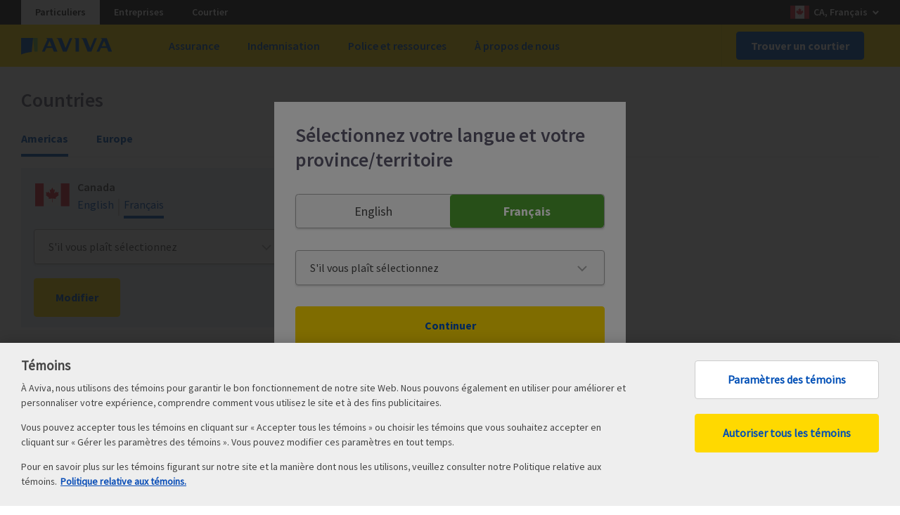

--- FILE ---
content_type: text/html; charset=UTF-8
request_url: https://www.aviva.ca/fr/lutteantifraude/countries/
body_size: 14056
content:
<!DOCTYPE html>

<html lang="fr-CA" class="no-js">
    <head>
        <script type="module">

     import { oneTrustScript } from '/etc/designs/aviva/clientlibs/uk/onetrust-share-min.js';

     oneTrustScript.generateUUID();

     const getCookie = function(name){
	return document.cookie.split('; ').find(row => row.startsWith(name + '='))?.split('=')[1] || null;
     }

document.addEventListener('click', function(event){
	if (event.target.tagName === 'A' && (event.target.href?.indexOf('myaviva.avivainsurance.ca') !== -1) ){
		let href = event.target.href;
		href += (href.indexOf('?') === -1 ? '?' : '&') + 'uuid=' + encodeURIComponent(getCookie('uuid'));
		event.target.href = href;
	}
});

          </script>
        

    
    
    

    <meta content="text/html; charset=utf-8" http-equiv="content-type"/>
    <meta content="IE=edge,chrome=1" http-equiv="X-UA-Compatible"/>
    
    <title>Countries</title>
    <meta content="width=device-width,initial-scale=1" name="viewport"/>




    <meta property="og:title"/>
    <meta name="twitter:title"/>


    
    
    

    <link rel="canonical" href="https://www.aviva.ca/fr/lutteantifraude/countries/"/>
    
    
    
        <link rel="alternate" href="https://www.aviva.ca/fr/lutteantifraude/countries/" hreflang="fr-ca"/>

    
        <link rel="alternate" href="https://www.aviva.ca/en/fightfraud/countries/" hreflang="en-ca"/>

    


    <meta property="og:url" content="https://www.aviva.ca/fr/lutteantifraude/countries/"/>
    <meta name="twitter:url" content="https://www.aviva.ca/fr/lutteantifraude/countries/"/>

    <meta property="og:locale"/>

    

    <!--  -->
    

    


    


<!-- Standard favicon -->
<link rel="icon" type="image/ico" href="/etc/designs/aviva-public/images/favicon.ico?v=2021.02.19"/>


<meta name="msapplication-TileColor" content="#ffd900"/>

        


<link href="https://cdn.aviva.com/static/core/v.3.3.0/css/vendor/normalize/normalize.css" rel="stylesheet"/>

<!--[if !IE | gt IE 8]><!-->
<link href="https://cdn.aviva.com/static/core/v.3.3.0/css/postcss-split1.css" rel="stylesheet"/>
<link href="https://cdn.aviva.com/static/core/v.3.3.0/css/postcss-split2.css" rel="stylesheet"/>
<link href="https://cdn.aviva.com/static/core/v.3.3.0/css/postcss-split.css" rel="stylesheet"/>
<!--<![endif]-->

<link href="/etc/designs/aviva-public/1.49.2/css/core.min.css?v=2021.02.19" rel="stylesheet"/>

<link href="/etc/designs/aviva/clientlibs/uk/aviva-modal.css?v=2025.12.11-4" rel="stylesheet" type="text/css">
<link href="/etc/designs/aviva/clientlibs/uk/global-overrides.css?v=2025.12.11-4" rel="stylesheet" type="text/css">













<!--[if IE 9]>
<link media="all" href="https://cdn.aviva.com/static/core/v.3.3.0/css/ie9.css" rel="stylesheet"/>
<![endif]-->

<!--[if lte IE 8]>
<link media="all" href="https://cdn.aviva.com/static/core/v.3.3.0/css/postcss.unmq-split1.css" rel="stylesheet"/>
<link media="all" href="https://cdn.aviva.com/static/core/v.3.3.0/css/postcss.unmq-split2.css" rel="stylesheet"/>
<link media="all" href="https://cdn.aviva.com/static/core/v.3.3.0/css/postcss.unmq-split.css" rel="stylesheet"/>
<![endif]-->

<link media="print" href="https://cdn.aviva.com/static/core/v.3.3.0/css/print.css" rel="stylesheet"/>

<!--[if !IE | gt IE 8]><!-->
<script async src="/etc/designs/aviva-public/vendor/js/core/modernizr-3.3.1.min.js?v=2021.02.19"></script>
<!--<![endif]-->

<!--[if lte IE 8]>
<script src="https://cdn.aviva.com/static/core/v.3.3.0/js/vendor/core/html5shiv.js"></script>
<script src="https://cdn.aviva.com/static/core/v.3.3.0/js/vendor/core/html5shiv-printshiv.js"></script>
<![endif]-->



<script>
    ;(function(win, doc, style, timeout) {
        var STYLE_ID = 'at-body-style';

        function getParent() {
            return doc.getElementsByTagName('head')[0];
        }

        function addStyle(parent, id, def) {
            if (!parent) {
                return;
            }

            var style = doc.createElement('style');
            style.id = id;
            style.innerHTML = def;
            parent.appendChild(style);
        }

        function removeStyle(parent, id) {
            if (!parent) {
                return;
            }

            var style = doc.getElementById(id);

            if (!style) {
                return;
            }

            parent.removeChild(style);
        }

        addStyle(getParent(), STYLE_ID, style);
        setTimeout(function() {
            removeStyle(getParent(), STYLE_ID);
        }, timeout);
    }(window, document, "body {opacity: 0 !important}", 3000));
</script>

<script>
    window.adobeDataLayer = window.adobeDataLayer || [];
    window.adobeDataLayer.push({"event":"page_rendered","page_distributor":"aviva","page_siteID":"personal","page_section":"fightfraud","page_name":"countries","page_segment":false,"page_version":"1.0","user_language":"fr","user_province":"undefined","user_loginstatus":"n/a"});
    (function () {
        function isSamePageAnchor(element) {
            const href = element.getAttribute('href');
            if (!href) return false;
            if (href.indexOf('#') === 0) return true;
            try {
                const url = new URL(href, window.location.href);
                return url.hash && url.origin === window.location.origin && url.pathname === window.location.pathname;
            } catch (e) {
                return false; // Invalid URL
            }
        }

        document.addEventListener('click', function (event) {
            if (event.target.closest('button') || (event.target.closest('a'))) {
                let item = event.target.closest('button') || event.target.closest('a');
                let clickSection = event.target.closest('#main > div > div');
                let clickComponent = event.target.closest('.icon-card') || event.target.closest('.m-card--editorial') || event.target.closest('.richtext-super');
                let staticItems = item.closest('footer') || item.closest('.o-contextual-help__group') || item.closest('.o-masthead')  || item.closest('.o-masthead-navigation');
                let formQuote = item.closest('form[name=quoter-form-static]');
                let clickName = item.getAttribute("data-text") || item.innerText;
                if (formQuote){
                    formQuote = formQuote.querySelectorAll("input[type=hidden][name=product_type], input[type=radio][name=product_type]:checked");
                    if (formQuote && formQuote.length > 0){
                        if (formQuote[0].getAttribute('value') === '/auto')
                            clickName = "Get a car quote";
                        else
                            clickName = "Get a home quote";
                    }
                }
                let obj = {
                    'event': 'interaction',
                    'event_type': event.target.closest('a') && !event.defaultPrevented && !isSamePageAnchor(event.target.closest('a')) ? 'click_navigate' : 'click_interact',
                    'click_action': 'click',
                    'click_name': clickName,
                    'click_value': clickName,
                    'click_section':  '',
                    'click_section_position': '',
                    'click_component': '',
                    'click_component_position': '',
                    'click_element': item.tagName === 'BUTTON' || item.classList.contains('.a-button') ? 'button' : (item.querySelector('img') ? 'image' : 'text link')
                }
                if (staticItems){
                    obj['click_component_position'] = [...staticItems.querySelectorAll(item.tagName)].indexOf(item);
                    if (item.closest('.o-masthead') ){
                        obj['click_section'] = 'navigation';
                        obj['click_section_position'] = '1';
                        const li = item.closest('.o-masthead__skip-links > li');
                        if (li && li !== li.parentElement.firstElementChild){
                             let links = [...staticItems.querySelectorAll(item.tagName)];
                            obj['click_component_position'] = "1." + (100 - links.length +  obj['click_component_position']);
                        }
                    }
                    else if (item.closest('.o-masthead-navigation')){
                        let clickComponentPosition = "1." + [...item.closest('#nav .m-primary-navigation__section').parentNode.children].indexOf(item.closest('#nav .m-primary-navigation__section'));
                        if (item.closest('#nav .m-primary-navigation-sub-section')){
                            clickComponentPosition += "." +   [...item.closest('#nav .m-primary-navigation-sub-section').parentNode.parentNode.children].indexOf(item.closest('#nav .m-primary-navigation-sub-section').parentNode);
                            clickComponentPosition += "." +  "." + [...item.closest('#nav .m-primary-navigation-sub-section').querySelectorAll(item.tagName)].indexOf(item);
                        }
                        obj['click_section'] = 'navigation';
                        obj['click_section_position'] = '1';
                        obj['click_component_position'] = clickComponentPosition;
                    }
                    else{
                        let clickComponentPosition = "99." + [...item.closest('.m-footer__lists').parentNode.children].indexOf(item.closest('.m-footer__lists')) + "."  + [...item.closest('.m-footer__group').parentNode.children].indexOf(item.closest('.m-footer__group')) + "."  + [...item.closest('.m-footer__group').querySelectorAll(item.tagName)].indexOf(item);

                        obj['click_section'] = 'footer';
                        obj['click_section_position'] = '99';
                        obj['click_component_position'] = clickComponentPosition;

                    }

                }
                else if (clickSection){
                    if (item.closest('.hero-wrapper') || item.closest('.content-hero') || item.closest('.m-hero-wrapper')){
                        obj['click_section'] = 'hero-banner';
                        obj['click_section_position'] = '2';
                        obj['click_component_position'] = '2.' + [...(item.closest('.hero-wrapper') || item.closest('.content-hero') || item.closest('.m-hero-wrapper')).querySelectorAll(item.tagName)].indexOf(item);

                    }
                    else {
                        obj['click_section'] = clickSection.classList.contains('contentsection') !== -1 ? 'section' : 'cardsection';
                        obj['click_section_position'] = [...clickSection.parentNode.children].indexOf(clickSection) + 3;
                    }
                }
                if (clickComponent){
                    if (clickComponent.classList.contains('icon-card')){
                        obj['click_component'] = 'icon-card';
                    }
                    else if (clickComponent.classList.contains('richtext-super')){
                        obj['click_component'] = 'text';

                    }
                    else if (clickComponent.classList.contains('editorial-card')){
                        obj['click_component'] = 'editorial-card';
                    }
                    if (!staticItems)
                        obj['click_component_position'] = (obj['click_section_position'] || '100') + "." + [...clickComponent.querySelectorAll(item.tagName)].indexOf(item);

                }
                window.adobeDataLayer.push(obj);
            }
        })
    }());
</script>

<script src="//assets.adobedtm.com/cb3f8d042d56/2daa76811d16/launch-76e68f2dde59.min.js" async></script>












         

        <link rel="preconnect" href="//cdn.aviva.com/" crossorigin/>

        
        <link rel="dns-prefetch" href="//assets.adobedtm.com/"/>
        <link rel="dns-prefetch" href="//avivacanada.sc.omtrdc.net/"/>
        <link rel="dns-prefetch" href="//munchkin.marketo.net/"/>
        
        <link rel="dns-prefetch" href="//bat.bing.com/"/>
        
        <link rel="dns-prefetch" href="//analytics.google.com/"/>
        <link rel="dns-prefetch" href="//www.google-analytics.com/"/>
        <link rel="dns-prefetch" href="//www.googletagmanager.com/"/>
        <link rel="dns-prefetch" href="//www.googleadservices.com/"/>
        
        <link rel="dns-prefetch" href="//connect.facebook.net/"/>
        <link rel="dns-prefetch" href="//www.facebook.com/"/>
    </head>
     <body class="aviva-public">
     <a href="#main" class="u-hidden--visually">Aller à content</a>

     
<div class="l-whole-page" data-component="backToTop">
    <!-- Header  -->
    





    

<header data-component="menu-navigation">
    
    <div class="m-site-country-selection">

        <div class="l-content-container">
            
    


<ul class="a-list-plain m-site-country-selection__site-list" role="list">
    <li role="listitem">
        <a href="/fr/" aria-current="TRUE" class="m-site-country-selection--selected" title="Visiter la page Web Assurance au Québec et Canada | Aviva Canada ">Particuliers</a>
    </li>
<li role="listitem">
        <a href="/fr/entreprises/" title="Visiter la page Web Assurance des entreprises | Aviva Canada ">Entreprises</a>
    </li>
<li role="listitem">
        <a href="/" title="Visiter la page Web Partenaire Aviva ">Courtier</a>
    </li>

</ul>
            
    


<p class="m-site-country-selection__country m-site-country-selection__country--ca" data-component="country-language-selector-extension">
    <a title="Vous consultez actuellement le site en Français avec un contenu régionalisé pour Canada. Cliquez ici pour changer de langue ou de région. " href="/fr/pays/">
        CA, Français
    </a>
</p>

        </div>

    </div>


    <div class="o-masthead u-clear--inner t-accent-light t-accent-light--yellow" data-module="o-masthead">
        <div class="l-content-container o-masthead__navigation-container">
            <div class="o-masthead-logo">
                <a class="o-masthead-logo__link" href="/fr/" aria-label="Canada FR - Page d&#39;accueil" title="Visiter la page Web Assurance au Québec et Canada | Aviva Canada ">
                    <img class="o-masthead-logo__image" src="//cdn.aviva.com/static/core/v.3.3.0/images/logo/aviva-logo.svg" alt=""/>
                </a>
            </div>
            <ul class="a-list-plain o-masthead__skip-links" role="list">
                <li class="o-masthead__menu-link" role="listitem">
                    
                        <a href="#nav" id="header-menu-link">Menu</a>
                        <nav class="o-masthead__primary-nav">
                        <ul class="a-list-plain" role="list">
                            
                                <li role="listitem">
                                    <a href="#_content_aviva_public_fr_CA_navigation_jcr_content_navigation_mainCategory1" class="o-masthead__primary-nav-link" data-navtext="Assurance" role="button" aria-controls="_content_aviva_public_fr_CA_navigation_jcr_content_navigation_mainCategory1" aria-expanded="false" aria-label="Assurance">Assurance</a>
                                </li>
                            
                                <li role="listitem">
                                    <a href="#_content_aviva_public_fr_CA_navigation_jcr_content_navigation_mainCategory2" class="o-masthead__primary-nav-link" data-navtext="Indemnisation" role="button" aria-controls="_content_aviva_public_fr_CA_navigation_jcr_content_navigation_mainCategory2" aria-expanded="false" aria-label="Indemnisation">Indemnisation</a>
                                </li>
                            
                                <li role="listitem">
                                    <a href="#_content_aviva_public_fr_CA_navigation_jcr_content_navigation_mainCategory3" class="o-masthead__primary-nav-link" data-navtext="Police et ressources" role="button" aria-controls="_content_aviva_public_fr_CA_navigation_jcr_content_navigation_mainCategory3" aria-expanded="false" aria-label="Police et ressources">Police et ressources</a>
                                </li>
                            
                                <li role="listitem">
                                    <a href="#_content_aviva_public_fr_CA_navigation_jcr_content_navigation_mainCategory5" class="o-masthead__primary-nav-link" data-navtext="À propos de nous" role="button" aria-controls="_content_aviva_public_fr_CA_navigation_jcr_content_navigation_mainCategory5" aria-expanded="false" aria-label="À propos de nous">À propos de nous</a>
                                </li>
                            
                        </ul>
                    </nav>
                    <span class="o-masthead__menu-link-icon"></span>
                    

                </li>
                
                    <li class="o-masthead__login-link" role="listitem">
                        <a href="/fr/trouver-un-courtier/" title="Visiter la page Web Trouver un courtier ">Trouver un courtier</a>
                    </li>
                
                
                
            </ul>
        </div>
        
        
        <div class="o-masthead__breakpoint"></div>
    </div>
</header>
    <div class="l-page-wrapper">
        <!-- Inserting navigation -->
        

 <!-- /content/aviva-public/fr_CA/navigation/jcr:content/navigation (  )  -->
<div class="o-masthead-navigation t-accent-light t-accent-light--white u-clear--inner" aria-hidden="TRUE" style="display:none;">
    <div class="l-content-container">
        
        
            <div class="o-masthead-login l-max l-max--6-column-medium l-max--6-column-large">
                <ul class="a-list-plain o-masthead-login__link-list" role="list">
                    <li role="listitem">
                        <a class="a-button a-button--primary a-button--full-width" href="/fr/trouver-un-courtier/" title="Visiter la page Web Trouver un courtier ">Trouver un courtier</a>
                    </li>
                    
                </ul>
            </div>
        
        
        <nav id="nav" role="navigation" class="m-primary-navigation">
            <span class="u-hidden--visually">Plan du site</span>
            
    
    
        
        
    


<div class="m-primary-navigation__section" id="_content_aviva_public_fr_CA_navigation_jcr_content_navigation_mainCategory1" aria-hidden="TRUE" style="display: ;">
    
    <span class="m-primary-navigation__section-heading a-heading a-heading--3">Assurance</span>
    <div class="l-columns l-columns--3-medium l-columns--5-large">
        
            <div class="link-1 listlinks parbase l-columns__column">

<div class="l-columns__column m-primary-navigation-sub-section">
    <span class="a-heading a-heading--3 a-heading--light m-primary-navigation-sub-section__heading">
        <a href="#" aria-expanded="true" role="button">
            Assurance automobile
        </a>
    </span>
    <ul class="a-list-plain m-primary-navigation-sub-section__link-list" role="list">
        
        
            <li role="listitem">
                <a href="/fr/trouver-une-assurance/vehicule/assurance-vehicule-electrique/" title="Visiter la page Web Assurance véhicule électrique : Suivez la voie électrique avec Aviva ">
                    Assurance véhicules électriques
                </a>
            </li>
        
            <li role="listitem">
                <a href="/fr/trouver-une-assurance/vehicule/assurance-automobile/" title="Visiter la page Web Soumission d’assurance automobile : Prenez la route des économies | Aviva Canada ">
                    Automobile
                </a>
            </li>
        
    </ul>
</div>
</div>

        
            <div class="link-2 listlinks parbase l-columns__column">

<div class="l-columns__column m-primary-navigation-sub-section">
    <span class="a-heading a-heading--3 a-heading--light m-primary-navigation-sub-section__heading">
        <a href="#" aria-expanded="true" role="button">
            Assurance habitation
        </a>
    </span>
    <ul class="a-list-plain m-primary-navigation-sub-section__link-list" role="list">
        
        
            <li role="listitem">
                <a href="/fr/trouver-une-assurance/des-biens/assurance-des-coproprietaires/" title="Visiter la page Web Assurance des copropriétaires : L’assurance des copropriétaires qui vous convient | Aviva Canada ">
                    Assurance des copropriétaires
                </a>
            </li>
        
            <li role="listitem">
                <a href="/fr/trouver-une-assurance/des-biens/assurance-des-locataires/" title="Visiter la page Web Assurance des locataires : Protégez vos biens grâce à Aviva | Aviva Canada ">
                    Assurance des locataires
                </a>
            </li>
        
            <li role="listitem">
                <a href="/fr/trouver-une-assurance/des-biens/assurance-habitation/" title="Visiter la page Web Assurance habitation : Obtenez la protection dont vous avez besoin pour votre demeure | Aviva Canada ">
                    Assurance habitation
                </a>
            </li>
        
            <li role="listitem">
                <a href="/fr/trouver-une-assurance/des-biens/assurance-habitation-ovation/" title="Visiter la page Web Assurance habitation de haute valeur Ovation® | Aviva Canada ">
                    Résidences de grande valeur
                </a>
            </li>
        
    </ul>
</div>
</div>

        
            <div class="link-3 listlinks parbase l-columns__column">

<div class="l-columns__column m-primary-navigation-sub-section">
    <span class="a-heading a-heading--3 a-heading--light m-primary-navigation-sub-section__heading">
        <a href="#" aria-expanded="true" role="button">
            Mode de vie
        </a>
    </span>
    <ul class="a-list-plain m-primary-navigation-sub-section__link-list" role="list">
        
        
            <li role="listitem">
                <a href="/fr/trouver-une-assurance/vehicule/assurance-bateau/" title="Visiter la page Web Assurance bateau | Aviva Canada ">
                    Assurance bateau
                </a>
            </li>
        
            <li role="listitem">
                <a href="/fr/trouver-une-assurance/vehicule/motorcycle-insurance/" title="Visiter la page Web Assurance motocyclette | Aviva Canada ">
                    Assurance motocyclette
                </a>
            </li>
        
            <li role="listitem">
                <a href="/fr/trouver-une-assurance/des-biens/assurance-pour-les-maisons-usinees/" title="Visiter la page Web Assurance pour les maisons usinées | Aviva Canada ">
                    Assurance pour maisons usinées
                </a>
            </li>
        
            <li role="listitem">
                <a href="/fr/trouver-une-assurance/vehicule/assurance-pour-vehicules-recreatifs/" title="Visiter la page Web Assurance pour véhicules récréatifs | Aviva Canada ">
                    Assurance pour véhicules récréatifs
                </a>
            </li>
        
            <li role="listitem">
                <a href="/fr/trouver-une-assurance/vehicule/assurance-voiture-collection/" title="Visiter la page Web Assurance pour voitures collection | Aviva Canada ">
                    Assurance pour voitures de collection
                </a>
            </li>
        
            <li role="listitem">
                <a href="/fr/trouver-une-assurance/des-biens/cottage-insurance/" title="Visiter la page Web Assurance de chalets | Assurance Aviva ">
                    Assurance résidence secondaire
                </a>
            </li>
        
            <li role="listitem">
                <a href="/fr/trouver-une-assurance/vehicule/assurance-vtt-motoneige/" title="Visiter la page Web Assurance VTT et motoneige | Aviva Canada ">
                    Assurance VTT et motoneige
                </a>
            </li>
        
    </ul>
</div>
</div>

        
            <div class="link-4 listlinks parbase l-columns__column">

<div class="l-columns__column m-primary-navigation-sub-section">
    <span class="a-heading a-heading--3 a-heading--light m-primary-navigation-sub-section__heading">
        <a href="#" aria-expanded="true" role="button">
            Et plus encore...
        </a>
    </span>
    <ul class="a-list-plain m-primary-navigation-sub-section__link-list" role="list">
        
        
            <li role="listitem">
                <a href="/fr/trouver-une-assurance/specialite/assurance-de-groupe/" title="Visiter la page Web Assurance groupe Canada – programmes habitation et auto | Aviva ">
                    Assurance de groupe
                </a>
            </li>
        
            <li role="listitem">
                <a href="/fr/trouver-une-assurance/specialite/assurance-des-prix-decernes/" title="Visiter la page Web Assurance des prix décernés | Aviva ">
                    Assurance des prix décernés
                </a>
            </li>
        
            <li role="listitem">
                <a href="/fr/trouver-une-assurance/offres/assurance-du-partage-de-residence/" title="Visiter la page Web Assurance du partage de résidence | Aviva ">
                    Assurance du partage de résidence
                </a>
            </li>
        
            <li role="listitem">
                <a href="/fr/trouver-une-assurance/specialite/assurance-trou-d-un-coup/" title="Visiter la page Web Assurance Trou d’un coup ">
                    Assurance trou d’un coup
                </a>
            </li>
        
            <li role="listitem">
                <a href="/fr/trouver-une-assurance/assurance-voyage/assurance-voyage-rbc/" title="Visiter la page Web Assurance voyage fournie par RBC Assurances| Aviva Canada ">
                    Assurance voyage fournie par RBC Assurances
                </a>
            </li>
        
            <li role="listitem">
                <a href="/fr/conduimatic/" title="Visiter la page Web Conduimatic Aviva : en route vers des économies et une conduite plus sécuritaire. ">
                    Conduimatic Aviva
                </a>
            </li>
        
            <li role="listitem">
                <a href="/fr/trouver-une-assurance/offres/garantie-visant-le-covoiturage/" title="Visiter la page Web Garantie visant le covoiturage ">
                    Garantie visant le covoiturage
                </a>
            </li>
        
            <li role="listitem">
                <a href="/fr/trouver-une-assurance/assurance-voyage/assurance-voyage-renseignements-police-quebec/" title="Visiter la page Web  -  documents d’assurance, sommaires du produit, fiche de renseignements, avis de résolution I Aviva Canada ">
                    Renseignements pour les résidents du Québec
                </a>
            </li>
        
    </ul>
</div>
</div>

        
        



        
    </div>
    
    
</div>
        
    

            
    
    
        
        
    


<div class="m-primary-navigation__section" id="_content_aviva_public_fr_CA_navigation_jcr_content_navigation_mainCategory2" aria-hidden="TRUE" style="display: ;">
    
    <span class="m-primary-navigation__section-heading a-heading a-heading--3">Indemnisation</span>
    <div class="l-columns l-columns--3-medium l-columns--5-large">
        
            <div class="link-1 listlinks parbase l-columns__column">

<div class="l-columns__column m-primary-navigation-sub-section">
    <span class="a-heading a-heading--3 a-heading--light m-primary-navigation-sub-section__heading">
        <a href="#" aria-expanded="true" role="button">
            Déclarer un sinistre
        </a>
    </span>
    <ul class="a-list-plain m-primary-navigation-sub-section__link-list" role="list">
        
        
            <li role="listitem">
                <a href="/fr/indemnisation/declarer-un-sinistre/" title="Visiter la page Web Notre processus d’indemnisation | Aviva Canada ">
                    Notre processus d’indemnisation
                </a>
            </li>
        
            <li role="listitem">
                <a href="https://myaviva.avivainsurance.ca/claims/make-a-claim/landing?riskType=auto&pid=pro-per-car-clm&lang=fr" target="_blank" title="Visiter le site Web myaviva.avivainsurance.ca (ouvre dans une nouvelle fenêtre)">
                    Sinistre automobile
                </a>
            </li>
        
            <li role="listitem">
                <a href="https://myaviva.avivainsurance.ca/claims/make-a-claim/landing?riskType=property&pid=pro-per-hom-clm&lang=fr" target="_blank" title="Visiter le site Web myaviva.avivainsurance.ca (ouvre dans une nouvelle fenêtre)">
                    Sinistre habitation
                </a>
            </li>
        
    </ul>
</div>
</div>

        
            <div class="link-2 listlinks parbase l-columns__column">

<div class="l-columns__column m-primary-navigation-sub-section">
    <span class="a-heading a-heading--3 a-heading--light m-primary-navigation-sub-section__heading">
        <a href="#" aria-expanded="true" role="button">
            Ressources en indemnisation
        </a>
    </span>
    <ul class="a-list-plain m-primary-navigation-sub-section__link-list" role="list">
        
        
            <li role="listitem">
                <a href="/fr/indemnisation/intervention-en-cas-de-catastrophe/" title="Visiter la page Web Intervention en cas de catastrophe ">
                    Intervention en cas de catastrophe
                </a>
            </li>
        
            <li role="listitem">
                <a href="https://www.nationalhomewarranty.com/tools/claims.html" target="_blank" title="Visiter le site Web www.nationalhomewarranty.com (ouvre dans une nouvelle fenêtre)">
                    Réclamation Assurance garanties habitation
                </a>
            </li>
        
    </ul>
</div>
</div>

        
        



        
    </div>
    
    
</div>
        
    

            
    
    
        
        
    


<div class="m-primary-navigation__section" id="_content_aviva_public_fr_CA_navigation_jcr_content_navigation_mainCategory3" aria-hidden="TRUE" style="display: ;">
    
    <span class="m-primary-navigation__section-heading a-heading a-heading--3">Police et ressources</span>
    <div class="l-columns l-columns--3-medium l-columns--5-large">
        
            <div class="link-1 listlinks parbase l-columns__column">

<div class="l-columns__column m-primary-navigation-sub-section">
    <span class="a-heading a-heading--3 a-heading--light m-primary-navigation-sub-section__heading">
        <a href="#" aria-expanded="true" role="button">
            Espace client MonAviva
        </a>
    </span>
    <ul class="a-list-plain m-primary-navigation-sub-section__link-list" role="list">
        
        
            <li role="listitem">
                <a class="a-link-icon a-link-icon--external" href="https://aviva.ca/myaviva/self-serve/landing?ui_locales=fr-CA" target="_blank" title="Visiter le site Web aviva.ca (ouvre dans une nouvelle fenêtre)">
                    Consultez l’espace client MonAviva
                </a>
            </li>
        
    </ul>
</div>
</div>

        
            <div class="link-2 listlinks parbase l-columns__column">

<div class="l-columns__column m-primary-navigation-sub-section">
    <span class="a-heading a-heading--3 a-heading--light m-primary-navigation-sub-section__heading">
        <a href="#" aria-expanded="true" role="button">
            Faire un paiement
        </a>
    </span>
    <ul class="a-list-plain m-primary-navigation-sub-section__link-list" role="list">
        
        
            <li role="listitem">
                <a href="/fr/paiement/" title="Visiter la page Web Comment effectuer un paiement | Aviva Canada  ">
                    Paiement par carte de crédit
                </a>
            </li>
        
    </ul>
</div>
</div>

        
            <div class="link-3 listlinks parbase l-columns__column">

<div class="l-columns__column m-primary-navigation-sub-section">
    <span class="a-heading a-heading--3 a-heading--light m-primary-navigation-sub-section__heading">
        <a href="#" aria-expanded="true" role="button">
            Outils et ressources
        </a>
    </span>
    <ul class="a-list-plain m-primary-navigation-sub-section__link-list" role="list">
        
        
            <li role="listitem">
                <a href="/fr/blogue/" title="Visiter la page Web Blogue d&#39;Aviva ">
                    Blogue
                </a>
            </li>
        
            <li role="listitem">
                <a href="/fr/outils/faq/" title="Visiter la page Web Foire aux questions sur les assurances | Aviva Canada ">
                    Foire aux questions
                </a>
            </li>
        
            <li role="listitem">
                <a href="/fr/outils/formulaires-proposition-assurance/" title="Visiter la page Web Formulaires de proposition d&#39;assurance ">
                    Formulaires de proposition d&#39;assurance
                </a>
            </li>
        
            <li role="listitem">
                <a href="/fr/outils/glossaire/" title="Visiter la page Web Glossaire Aviva ">
                    Glossaire
                </a>
            </li>
        
            <li role="listitem">
                <a href="/fr/outils/notre-reseau-de-partenaires-specialises/" title="Visiter la page Web Programme de partenaires et fournisseurs approuvés | Aviva Canada ">
                    Notre réseau de partenaires spécialisés
                </a>
            </li>
        
            <li role="listitem">
                <a href="/fr/outils/rapports/rapports/" title="Visiter la page Web Rapports d&#39;Aviva Canada traitant d&#39;informations sur les consommateurs ">
                    Rapports
                </a>
            </li>
        
    </ul>
</div>
</div>

        
            <div class="link-4 listlinks parbase l-columns__column">

<div class="l-columns__column m-primary-navigation-sub-section">
    <span class="a-heading a-heading--3 a-heading--light m-primary-navigation-sub-section__heading">
        <a href="/fr/outils/carrefour-prevention/" aria-expanded="true" title="Visiter la page Web Prévenez aujourd’hui pour vous protéger demain | Aviva Canada ">
            Prévention et protection
        </a>
    </span>
    <ul class="a-list-plain m-primary-navigation-sub-section__link-list" role="list">
        
        
            <li role="listitem">
                <a href="/fr/a-propos-de-nous/protegez-vous-contre-la-fraude/" title="Visiter la page Web Protection contre la fraude | Aviva Canada ">
                    Carrefour antifraude
                </a>
            </li>
        
            <li role="listitem">
                <a href="/fr/outils/carrefour-prevention/" title="Visiter la page Web Prévenez aujourd’hui pour vous protéger demain | Aviva Canada ">
                    Carrefour prévention 
                </a>
            </li>
        
    </ul>
</div>
</div>

        
        



        
    </div>
    
    
</div>
        
    

            
    
    
        
        
    



        
    

            
    
    
        
        
    


<div class="m-primary-navigation__section" id="_content_aviva_public_fr_CA_navigation_jcr_content_navigation_mainCategory5" aria-hidden="TRUE" style="display: ;">
    
    <span class="m-primary-navigation__section-heading a-heading a-heading--3">À propos de nous</span>
    <div class="l-columns l-columns--3-medium l-columns--5-large">
        
            <div class="link-1 listlinks parbase l-columns__column">

<div class="l-columns__column m-primary-navigation-sub-section">
    <span class="a-heading a-heading--3 a-heading--light m-primary-navigation-sub-section__heading">
        <a href="/fr/a-propos-de-nous/" aria-expanded="true">
            Nous joindre
        </a>
    </span>
    <ul class="a-list-plain m-primary-navigation-sub-section__link-list" role="list">
        
        
            <li role="listitem">
                <a href="/fr/a-propos-de-nous/nous-joindre/" title="Visiter la page Web Nous joindre | Numéros de téléphone et soutien Aviva ">
                    Joindre Aviva
                </a>
            </li>
        
    </ul>
</div>
</div>

        
            <div class="link-2 listlinks parbase l-columns__column">

<div class="l-columns__column m-primary-navigation-sub-section">
    <span class="a-heading a-heading--3 a-heading--light m-primary-navigation-sub-section__heading">
        <a href="#" aria-expanded="true" role="button">
            À propos de nous
        </a>
    </span>
    <ul class="a-list-plain m-primary-navigation-sub-section__link-list" role="list">
        
        
            <li role="listitem">
                <a href="/fr/a-propos-de-nous/">
                    À propos d’Aviva
                </a>
            </li>
        
            <li role="listitem">
                <a href="/fr/a-propos-de-nous/protegez-vous-contre-la-fraude/" title="Visiter la page Web Protection contre la fraude | Aviva Canada ">
                    Carrefour antifraude
                </a>
            </li>
        
            <li role="listitem">
                <a href="/fr/carrieres/" title="Visiter la page Web Une carrière prometteuse à Aviva | Carrières à Aviva ">
                    Carrières
                </a>
            </li>
        
            <li role="listitem">
                <a href="/fr/a-propos-de-nous/durabilite/" title="Visiter la page Web Durabilité | Aviva Canada ">
                    Durabilité
                </a>
            </li>
        
            <li role="listitem">
                <a href="/fr/a-propos-de-nous/notre-engagement-envers-les-medias/" title="Visiter la page Web Notre engagement envers les médias ">
                    Relations avec les medias
                </a>
            </li>
        
    </ul>
</div>
</div>

        
        



        
    </div>
    
    
</div>
        
    

            
        </nav>
    </div>
</div>
        <!-- Main body   -->
        
        <div id="main" class="l-main-content" role="main">
            <div class="l-content-container">
    <div class="m-country-selection" data-module="m-country-selection">
        <h2 class="a-heading a-heading--2 a-heading--semibold m-country-selection__main-heading">Countries</h2>
        
    

<div class="framework-wrapper">
    <h2 class="m-country-selection__heading">
        Americas
    </h2>
    <ul class="a-list-plain m-country-selection-list" role="list">
        
    
    
    
    
    





<li role="tab" aria-selected="TRUE" class="m-country-selection-list__item m-country-selection-list__item--ca is-selected">
    <h3 class="m-country-selection-list__heading">
        Canada
    </h3>
    
    
<ul role="tablist" class="m-country-selection-list__language-list a-list-plain">
    
    
    <li id="region-switcher-tab_en_CA" class="region-switcher__tab " role="tab" aria-controls="region-switcher-panel_en_CA">
        <a href="#" class="region-switcher__tab-link">English</a>
    </li>

    
    
    <li id="region-switcher-tab_fr_CA" class="region-switcher__tab region-switcher__tab--is-selected" role="tab" aria-selected="TRUE" aria-controls="region-switcher-panel_fr_CA">
        <a href="#" class="region-switcher__tab-link">Français</a>
    </li>
</ul>
<div class="region-switcher" data-component="region-switcher">
    <ul class="region-switcher__content a-list-plain" role="list">
        
        <li id="region-switcher-panel_en_CA" class="region-switcher__panel" aria-labelledby="region-switcher-tab_en_CA" role="tabpanel">
            
            <form action="/en/" method="get">
                <div class="m-form-row m-form-row--light">
                    <div class="m-form-row__content">
                        <input type="hidden" name="language" value="en"/>
                        <span class="a-dropdown">
                            <select autocomplete="address-level1" class="a-dropdown__select" id="region-name-select-en_CA" name="region" aria-label="Please select your province">
                                <option value="" selected disabled hidden>Please select</option>
                                
                                    <option value="AB">Alberta</option>
                                
                                    <option value="BC">British Columbia</option>
                                
                                    <option value="MB">Manitoba</option>
                                
                                    <option value="NB">New Brunswick</option>
                                
                                    <option value="NL">Newfoundland and Labrador</option>
                                
                                    <option value="NT">Northwest Territories</option>
                                
                                    <option value="NS">Nova Scotia</option>
                                
                                    <option value="NU">Nunavut</option>
                                
                                    <option value="ON">Ontario</option>
                                
                                    <option value="PE">Prince Edward Island</option>
                                
                                    <option value="QC">Quebec</option>
                                
                                    <option value="SK">Saskatchewan</option>
                                
                                    <option value="YT">Yukon</option>
                                
                            </select>
                            <span class="a-dropdown__ui"></span>
                        </span>
                    </div>
                </div>
                <button class="a-button a-button--primary" type="submit">UPDATE</button>
            </form>
        </li>
    
        
        <li id="region-switcher-panel_fr_CA" class="region-switcher__panel" aria-labelledby="region-switcher-tab_fr_CA" role="tabpanel">
            
            <form action="/fr/" method="get">
                <div class="m-form-row m-form-row--light">
                    <div class="m-form-row__content">
                        <input type="hidden" name="language" value="fr"/>
                        <span class="a-dropdown">
                            <select autocomplete="address-level1" class="a-dropdown__select" id="region-name-select-fr_CA" name="region" aria-label="Veuillez sélectionner votre province ">
                                <option value="" selected disabled hidden>S&#39;il vous plaît sélectionnez</option>
                                
                                    <option value="AB">Alberta</option>
                                
                                    <option value="BC">Colombie-Britannique</option>
                                
                                    <option value="MB">Manitoba</option>
                                
                                    <option value="NB">Nouveau-Brunswick</option>
                                
                                    <option value="NL">Terre-Neuve-et-Labrador</option>
                                
                                    <option value="NT">Territoires du Nord-Ouest</option>
                                
                                    <option value="NS">Nouvelle-Écosse</option>
                                
                                    <option value="NU">Nunavut</option>
                                
                                    <option value="ON">Ontario</option>
                                
                                    <option value="PE">Île du Prince-Édouard</option>
                                
                                    <option value="QC">Québec</option>
                                
                                    <option value="SK">Saskatchewan</option>
                                
                                    <option value="YT">Yukon</option>
                                
                            </select>
                            <span class="a-dropdown__ui"></span>
                        </span>
                    </div>
                </div>
                <button class="a-button a-button--primary" type="submit">Modifier</button>
            </form>
        </li>
    </ul>
</div>

</li>

    

    </ul>
</div>
        
    

<div class="framework-wrapper">
    <h2 class="m-country-selection__heading">
        Europe
    </h2>
    <ul class="a-list-plain m-country-selection-list" role="list">
        
    
    
    
    
    





<li role="tab" class="m-country-selection-list__item m-country-selection-list__item--fr">
    <h3 class="m-country-selection-list__heading">
        France
    </h3>
    <ul role="tablist" class="a-list-plain m-country-selection-list__language-list">
        <li role="listitem">
            
            <a href="https://www.aviva.fr/" data-locale="fr-fr" aria-label="aviva.fr (Français)" target="_blank" title="Visiter le site Web www.aviva.fr (ouvre dans une nouvelle fenêtre)">
                Français
            </a>
        </li>
    </ul>
    
</li>

    

    
    
    
    
    





<li role="tab" class="m-country-selection-list__item m-country-selection-list__item--it">
    <h3 class="m-country-selection-list__heading">
        Italie
    </h3>
    <ul role="tablist" class="a-list-plain m-country-selection-list__language-list">
        <li role="listitem">
            
            <a href="http://www.avivaitalia.it/" data-locale="it-it" aria-label="avivaitalia.it (Italiano)" target="_blank" title="Visiter le site Web www.avivaitalia.it (ouvre dans une nouvelle fenêtre)">
                Italiano
            </a>
        </li>
    </ul>
    
</li>

    

    
    
    
    
    





<li role="tab" class="m-country-selection-list__item m-country-selection-list__item--ie">
    <h3 class="m-country-selection-list__heading">
        Irlande
    </h3>
    <ul role="tablist" class="a-list-plain m-country-selection-list__language-list">
        <li role="listitem">
            
            <a href="http://www.aviva.ie/" data-locale="en-ie" aria-label="aviva.ie (English)" target="_blank" title="Visiter le site Web www.aviva.ie (ouvre dans une nouvelle fenêtre)">
                English
            </a>
        </li>
    </ul>
    
</li>

    

    
    
    
    
    





<li role="tab" class="m-country-selection-list__item m-country-selection-list__item--lt">
    <h3 class="m-country-selection-list__heading">
        Lithuanie
    </h3>
    <ul role="tablist" class="a-list-plain m-country-selection-list__language-list">
        <li role="listitem">
            
            <a href="https://aviva.lt/lt/" data-locale="lt-lt" aria-label="aviva.lt (Lietuvių)" target="_blank" title="Visiter le site Web aviva.lt (ouvre dans une nouvelle fenêtre)">
                Lietuvių
            </a>
        </li>
    
        <li role="listitem">
            
            <a href="https://aviva.lt/en/" data-locale="en-lt" aria-label="aviva.lt (English)" target="_blank" title="Visiter le site Web aviva.lt (ouvre dans une nouvelle fenêtre)">
                English
            </a>
        </li>
    </ul>
    
</li>

    

    
    
    
    
    





<li role="tab" class="m-country-selection-list__item m-country-selection-list__item--pl">
    <h3 class="m-country-selection-list__heading">
        Pologne
    </h3>
    <ul role="tablist" class="a-list-plain m-country-selection-list__language-list">
        <li role="listitem">
            
            <a href="https://www.aviva.pl/" data-locale="pl-pl" aria-label="aviva.pl (Polski)" target="_blank" title="Visiter le site Web www.aviva.pl (ouvre dans une nouvelle fenêtre)">
                Polski
            </a>
        </li>
    </ul>
    
</li>

    

    
    
    
    
    





<li role="tab" class="m-country-selection-list__item m-country-selection-list__item--es">
    <h3 class="m-country-selection-list__heading">
        Espagne
    </h3>
    <ul role="tablist" class="a-list-plain m-country-selection-list__language-list">
        <li role="listitem">
            
            <a href="http://www.aviva.es/" data-locale="es-es" aria-label="aviva.es (Español)" target="_blank" title="Visiter le site Web www.aviva.es (ouvre dans une nouvelle fenêtre)">
                Español
            </a>
        </li>
    </ul>
    
</li>

    

    
    
    
    
    





<li role="tab" class="m-country-selection-list__item m-country-selection-list__item--tr">
    <h3 class="m-country-selection-list__heading">
        Turquie
    </h3>
    <ul role="tablist" class="a-list-plain m-country-selection-list__language-list">
        <li role="listitem">
            
            <a href="https://www.avivasa.com.tr/" data-locale="tr-tr" aria-label="avivasa.com.tr (Türkçe)" target="_blank" title="Visiter le site Web www.avivasa.com.tr (ouvre dans une nouvelle fenêtre)">
                Türkçe
            </a>
        </li>
    
        <li role="listitem">
            
            <a href="https://www.avivasa.com.tr/en/" data-locale="en-tr" aria-label="avivasa.com.tr (English)" target="_blank" title="Visiter le site Web www.avivasa.com.tr (ouvre dans une nouvelle fenêtre)">
                English
            </a>
        </li>
    </ul>
    
</li>

    

    
    
    
    
    





<li role="tab" class="m-country-selection-list__item m-country-selection-list__item--gb">
    <h3 class="m-country-selection-list__heading">
        Royaume-Uni
    </h3>
    <ul role="tablist" class="a-list-plain m-country-selection-list__language-list">
        <li role="listitem">
            
            <a href="https://www.aviva.co.uk/" data-locale="en-gb" aria-label="aviva.co.uk (English)" target="_blank" title="Visiter le site Web www.aviva.co.uk (ouvre dans une nouvelle fenêtre)">
                English
            </a>
        </li>
    </ul>
    
</li>

    

    </ul>
</div>
    </div>
</div>

            






        </div>


        
    




<div class="o-contextual-help o-contextual-help--three" data-module="o-contextual-help">
    <div class="o-contextual-help-group-heading" id="conhelp-all">
        <h2 class="a-heading a-heading--2 a-heading-light">
            
                <span class="o-contextual-help-group-heading__option">Déclarer un sinistre</span>
                <span class="u-hidden--visually">&nbsp;ou&nbsp;</span>
            
                <span class="o-contextual-help-group-heading__option">Appelez-nous</span>
                <span class="u-hidden--visually">&nbsp;ou&nbsp;</span>
            
                <span class="o-contextual-help-group-heading__option">Foire aux questions</span>
                
            
        </h2>
    </div>
    <div class="o-contextual-help__group">
        
            <h3 class="a-heading a-heading--3 a-heading-light o-contextual-help__heading" id="conhelp-0">Déclarer un sinistre</h3>
            <div class="o-contextual-help__content l-content-container">
                <div>



    
    
    <div class="telephonenumber parbase">
    




    <p class="a-heading a-heading--3">
        
        <span>Nous sommes là en cas de besoin <br/></span>
        
            <strong itemprop="telephone">1 866 692-8482</strong><br/>
        
    </p>

</div>


    
    
    <div class="richtext-super parbase">
    


<p>Appelez-nous et recevez de l’un de nos conseillers en indemnisation un soutien et un service rapides, fiables et personnalisés. Vous pouvez également présenter votre demande en ligne.</p>
<p><a href="https://myaviva.avivainsurance.ca/claims/make-a-claim/landing?riskType=auto&amp;pid=pro-per-car-clm" target="_blank" title="Visiter le site Web myaviva.avivainsurance.ca (ouvre dans une nouvelle fenêtre)">Demande d’indemnité automobile</a></p>
<p><a href="https://myaviva.avivainsurance.ca/claims/make-a-claim/landing?riskType=property&amp;pid=pro-per-hom-clm" target="_blank" title="Visiter le site Web myaviva.avivainsurance.ca (ouvre dans une nouvelle fenêtre)">Demande d’indemnité habitation</a></p>
</div>


</div>
            </div>
        
            <h3 class="a-heading a-heading--3 a-heading-light o-contextual-help__heading" id="conhelp-1">Appelez-nous</h3>
            <div class="o-contextual-help__content l-content-container">
                <div>



    
    
    <div class="telephonenumber parbase">
    




    <p class="a-heading a-heading--3">
        
        <span>Pour obtenir des renseignements généraux, composez le :<br/></span>
        
            <strong itemprop="telephone">1 800 387-4518</strong><br/>
        
    </p>

</div>


    
    
    <div class="telephonenumber parbase">
    




    <p class="a-heading a-heading--3">
        
        <span>ATS:<br/></span>
        
            <strong itemprop="telephone">1-800-855-0511</strong><br/>
        
    </p>

</div>


    
    
    <div class="openingtimes parbase">
    



    <dl class="a-list-opening-times">
        <dt class="a-list-opening-times__days">Du lundi au vendredi</dt>
        <dd class="a-list-opening-times__hours">de 8 h à 20 h HE</dd>
    </dl>
</div>


</div>
            </div>
        
            <h3 class="a-heading a-heading--3 a-heading-light o-contextual-help__heading" id="conhelp-2">Foire aux questions</h3>
            <div class="o-contextual-help__content l-content-container">
                <div>



    
    
    <div class="faq parbase">
    


<div id="conhelp-faq-content">
    <p class="a-list-faq-back-link" aria-hidden="true">
        <a href="#" class="a-link-icon a-link-icon--back">Foire aux questions</a>
    </p>
    <dl class="a-list-definition a-list-faq" data-module="a-list-faq">
        
            
                <dt class="a-list-faq__question">Qu’est-ce qu’une assurance?</dt>
                <dd class="a-list-faq__answer"><p>Une assurance est un filet de sécurité qui protège votre bien-être financier et celui de votre famille dans le cas où surviendrait un événement imprévu. Il s’agit d’une entente juridique qui garantit un soutien dans l’éventualité d’un accident ou d’un incident couvert.<br />
</p>
<p> </p>
</dd>
            
        
            
                <dt class="a-list-faq__question">L’industrie de l’assurance est-elle réglementée?</dt>
                <dd class="a-list-faq__answer"><p>Oui, par les gouvernements provinciaux dont le rôle est d’assurer l’équité et la qualité au sein de l’industrie.<br />
</p>
<p> </p>
</dd>
            
        
            
                <dt class="a-list-faq__question">Comment déclarer un sinistre?</dt>
                <dd class="a-list-faq__answer"><p>Si vous avez un accident de voiture ou qu’un incident se produit dans votre demeure, nous vous guiderons pendant la demande d’indemnisation. Composez le 1 866 692-8482 pour commencer.<br />
</p>
</dd>
            
        
    </dl>
</div>
</div>


</div>
            </div>
        
    </div>
</div>


        <!-- Footer -->
        








<div class="js-modal o-modal__content-container" id="quote-auto" tabindex="-1" role="document" aria-labelledby="myModalLabel" aria-hidden="true">
    <div class="l-columns__column m-card t-accent-light--white js-quoter-tool m-card--50 m-card--image-right quickmodal-container">
        <div class="m-card-image m-card-image--1x1 quickmodal-image-container" data-module="objectfit" style="background-image:url(/content/dam/aviva-public/ca/quote/modal-photo-bg.jpg);">
            <div class="aviva-quote-modal__intro-text">
                <h2 class="aviva-quote-modal__intro-headline">Une protection pour un monde imprévisible</h2>
                <p class="aviva-quote-modal__intro-desc">Les Services d'agence Aviva inc. vous offrent une protection quand vous en avez besoin. Du soutien au bon moment. Une efficacité en tout temps.</p>
            </div>
        </div>
        <div class="m-card-content quickmodal-text-container">
            <div class="quickmodal-tab-container" role="radiogroup">
                <div class="m-form-row__content">
                    <ul data-query="quote-auto" class="js-form-tabs m-radio-group m-radio-group--segmented m-radio-group--short-label" data-module="m-radio-segmented" role="list">
                        <li class="m-radio-group__item" role="listitem">
                            <label class="a-radio" for="car-insurance-direct">
                                <input class="a-radio__input" type="radio" name="onInsuranceAuto" id="car-insurance-direct" value="car-insurance" checked="checked">
                                <span class="a-radio__label">
                                    <span class="a-radio__label-inner">
                                        Assurance automobile
                                    </span>
                                </span>
                                <span class="a-radio__ui"></span>
                            </label>
                        </li>
                    </ul>




                </div>
            </div>
            <div class="m-card-content__inner m-card-content__inner--top quickmodal-inner-container">

                <div id="tab-formauto-direct">
                    <form name="quoter-form" method="get" class="quoteform__form" action="/bin/aviva/quoter">
                        <input type="hidden" name="newQuoter" value="true"/>
                        <input type="hidden" name="_path" value="/content/aviva-public/fr_CA/fightfraud/countries"/>
                        <input type="hidden" name="_lang" value="fr"/>
                        <input type="hidden" name="product_type" value="/auto"/>
                        <input type="hidden" name="_charset_" value="UTF-8"/>
                        <input type="hidden" name="quickQuote"/>
                        <div class="quoteform__home-text">
                            <p>Que vous ayez besoin d’assurer un seul véhicule ou plusieurs, nos agents d’assurance vous aideront à trouver la protection qu’il vous faut.</p>
                        </div>
                        <div class="quoteform__postal-submit">
                            <div class="quoteform__postal ">
                                <label class="a-label" for="auto-direct-postalcode-input">
                                    Code postal
                                </label>
                                <div class="m-form-row__content">
                                    <input autocomplete="postal-code" id="auto-direct-postalcode-input" type="text" placeholder="A1A 1A1" name="postal_code" aria-required="true" class="a-textbox" data-pattern="^[RST].*"/>
                                    <div class="quoteform__error js-quoteform-error-postal" aria-hidden="true" style="display:none;">Veuillez entrer un code postal valide.
                                    </div>
                                </div>
                            </div>
                            <div class="quoteform__submit">
                                <button class="a-button a-button--primary a-button--full-width" type="submit" data-text="Get a car quote">
                                    Demander une soumission
                                </button>
                            </div>
                        </div>
                    </form>

                    <div class="quoteform__thanks js-not-offered" style="display: none;" aria-hidden="true">
                        <h3>Nous vous remercions d’avoir visité le site des Services d’agence Aviva inc.</h3>














<p>Le code postal que vous avez entré correspond à une province où nous n’offrons pas d’assurance automobile en raison du régime public en vigueur dans cette province.</p>














<p>Merci</p>




























                        <button class="a-button a-button--primary btn js-demo-thanks-back">Arrière</button>
                    </div>
                </div>

            </div>

            <div class="m-card-content__inner m-card-content__inner--bottom">
                <p class="m-card-readmore">
                    <a href="/fr/retrouver-devis/" title="Visiter la page Web Retrouver votre devis ">
                        Revoir soumission &gt;
                    </a>
                </p>
            </div>
        </div>
    </div>
</div>
<div class="js-modal o-modal__content-container" id="quote-home" tabindex="-1" role="document" aria-labelledby="myModalLabel" aria-hidden="true">
    <div class="l-columns__column m-card t-accent-light--white js-quoter-tool m-card--50 m-card--image-right quickmodal-container">
        <div class="m-card-image m-card-image--1x1 quickmodal-image-container" data-module="objectfit" style="background-image:url(/content/dam/aviva-public/ca/quote/modal-photo-bg.jpg);">
            <div class="aviva-quote-modal__intro-text">
                <h2 class="aviva-quote-modal__intro-headline">Une protection pour un monde imprévisible</h2>
                <p class="aviva-quote-modal__intro-desc">Les Services d'agence Aviva inc. vous offrent une protection quand vous en avez besoin. Du soutien au bon moment. Une efficacité en tout temps.</p>
            </div>
        </div>
        <div class="m-card-content quickmodal-text-container">
            <div class="quickmodal-tab-container" role="radiogroup">
                <div class="m-form-row__content">
                    <ul data-query="quote-home" data-var="home" class="js-form-tabs m-radio-group m-radio-group--segmented m-radio-group--short-label" data-module="m-radio-segmented" role="list">

                        <li class="m-radio-group__item is-checked" role="listitem">
                            <label class="a-radio" for="home-insurance-direct">
                                <input class="a-radio__input" type="radio" name="onInsuranceHome" id="home-insurance-direct" value="home-insurance" checked="checked">
                                <span class="a-radio__label">
                                    <span class="a-radio__label-inner">
                                        Assurance habitation
                                    </span>
                                </span>
                                <span class="a-radio__ui"></span>
                            </label>
                        </li>
                    </ul>
                </div>
            </div>
            <div class="m-card-content__inner m-card-content__inner--top quickmodal-inner-container">
                <div id="tab-formhome">
                    <form name="quoter-form" method="get" class="quoteform__form" action="/bin/aviva/quoter">
                        <input type="hidden" name="newQuoter" value="true"/>
                        <input type="hidden" name="_path" value="/content/aviva-public/fr_CA/fightfraud/countries"/>
                        <input type="hidden" name="_lang" value="fr"/>
                        <input type="hidden" name="product_type" value="/property"/>
                        <input type="hidden" name="_charset_" value="UTF-8"/>
                        <div class="quoteform__home-text">
                            <p>Que vous soyez propriétaire d’une maison ou d’une copropriété, ou encore locataire, nos agents d'assurance vous aideront à trouver la protection parfaite pour ce qui vous est le plus cher.</p>




























                        </div>

                        <div class="quoteform__postal-submit">
                            <div class="quoteform__postal">
                                <label class="a-label" for="home-direct-postalcode-input">
                                    Code postal
                                </label>
                                <div class="m-form-row__content">
                                    <input autocomplete="postal-code" id="home-direct-postalcode-input" type="text" placeholder="A1A 1A1" name="postal_code" aria-required="true" class="a-textbox"/>
                                    <div class="quoteform__error js-quoteform-error-postal" aria-hidden="true" style="display:none;">Veuillez entrer un code postal valide.
                                    </div>
                                </div>
                            </div>

                            <div class="quoteform__submit">
                                <button class="a-button a-button--primary a-button--full-width" type="submit" data-text="Get a home quote">
                                    Demander une soumission
                                </button>
                            </div>
                        </div>

                    </form>
                    <div class="quoteform__thanks js-not-offered" aria-hidden="true" style="display: none;">
                        <h3>Nous vous remercions d’avoir visité le site des Services d’agence Aviva inc.</h3>














<p>Malheureusement, nous n’offrons pas encore ce type d’assurance dans la province que vous avez sélectionnée. Au cours des prochains mois, nous élargirons notre gamme de services, alors revenez nous visiter! Nous nous réjouissons à l’avance de répondre à vos besoins en matière d’assurance.</p>














<p>Merci</p>




























                        <button class="a-button a-button--primary btn js-demo-thanks-back">Arrière</button>
                    </div>
                </div>

            </div>

            <div class="m-card-content__inner m-card-content__inner--bottom">
                <p class="m-card-readmore">
                    <a href="/fr/retrouver-devis/" title="Visiter la page Web Retrouver votre devis ">
                        Revoir soumission &gt;
                    </a>
                </p>
            </div>
        </div>
    </div>
</div>



<div class="js-modal o-modal__content-container" id="quote" tabindex="-1" role="document" aria-labelledby="myModalLabel" aria-hidden="true">
    <div class="l-columns__column m-card t-accent-light--white js-quoter-tool m-card--50 m-card--image-right quickmodal-container">
        <div class="m-card-image m-card-image--1x1 quickmodal-image-container" data-module="objectfit" style="background-image:url(/content/dam/aviva-public/ca/quote/modal-photo-bg.jpg);">
            <div class="aviva-quote-modal__intro-text">
                <h2 class="aviva-quote-modal__intro-headline">Une protection pour un monde imprévisible</h2>
                <p class="aviva-quote-modal__intro-desc">Les Services d'agence Aviva inc. vous offrent une protection quand vous en avez besoin. Du soutien au bon moment. Une efficacité en tout temps.</p>
            </div>
        </div>
        <div class="m-card-content quickmodal-text-container">
            <div class="quickmodal-tab-container" role="radiogroup">
                <div class="m-form-row__content">
                    <ul data-query="quote" data-var="home" class="js-form-tabs m-radio-group js-radio-checked js-radio-checked--1 m-radio-group--2 m-radio-group--segmented m-radio-group--short-label" data-module="m-radio-segmented" role="list">
                        <li class="m-radio-group__item is-checked" role="listitem">
                            <label class="a-radio" for="car-insuranced">
                                <input class="a-radio__input" type="radio" name="onInsuranceD" id="car-insuranced" value="car-insurance" checked>
                                <span class="a-radio__label">
                                    <span class="a-radio__label-inner">
                                        Assurance automobile
                                    </span>
                                </span>
                                <span class="a-radio__ui"></span>
                            </label>
                        </li>
                        <li class="m-radio-group__item " role="listitem">
                            <label class="a-radio" for="home-insuranced">
                                <input class="a-radio__input" type="radio" name="onInsuranceD" id="home-insuranced" value="home-insurance">
                                <span class="a-radio__label">
                                    <span class="a-radio__label-inner">
                                        Assurance habitation
                                    </span>
                                </span>
                                <span class="a-radio__ui"></span>
                            </label>
                        </li>
                    </ul>
                </div>
            </div>
            <div class="m-card-content__inner m-card-content__inner--top quickmodal-inner-container">

                <div id="tab-formautod">
                    <form name="quoter-form" method="get" class="quoteform__form" action="/bin/aviva/quoter">
                        <input type="hidden" name="newQuoter" value="true"/>
                        <input type="hidden" name="_path" value="/content/aviva-public/fr_CA/fightfraud/countries"/>
                        <input type="hidden" name="_lang" value="fr"/>
                        <input type="hidden" name="product_type" value="/auto"/>
                        <input type="hidden" name="_charset_" value="UTF-8"/>
                        <input type="hidden" name="quickQuote"/>
                        <div class="quoteform__home-text">
                            <p>Que vous ayez besoin d’assurer un seul véhicule ou plusieurs, nos agents d’assurance vous aideront à trouver la protection qu’il vous faut.</p>
                        </div>
                        <div class="quoteform__postal-submit">
                            <div class="quoteform__postal ">
                                <label class="a-label" for="auto-o-direct-postalcode-input">
                                    Code postal
                                </label>
                                <div class="m-form-row__content">
                                    <input autocomplete="postal-code" id="auto-o-direct-postalcode-input" type="text" placeholder="A1A 1A1" name="postal_code" aria-required="true" class="a-textbox" data-pattern="^[RST].*"/>
                                    <div class="quoteform__error js-quoteform-error-postal" aria-hidden="true" style="display:none;">Veuillez entrer un code postal valide.
                                    </div>
                                </div>
                            </div>
                            <div class="quoteform__submit">
                                <button class="a-button a-button--primary a-button--full-width" type="submit" data-text="Get a car quote">
                                    Demander une soumission
                                </button>
                            </div>
                        </div>
                    </form>

                    <div class="quoteform__thanks js-not-offered" style="display: none;" aria-hidden="true">
                        <h3>Nous vous remercions d’avoir visité le site des Services d’agence Aviva inc.</h3>














<p>Le code postal que vous avez entré correspond à une province où nous n’offrons pas d’assurance automobile en raison du régime public en vigueur dans cette province.</p>














<p>Merci</p>




























                        <button class="a-button a-button--primary btn js-demo-thanks-back">Arrière</button>
                    </div>
                </div>

                <div id="tab-formhomed">
                    <form name="quoter-form" method="get" class="quoteform__form" action="/bin/aviva/quoter">
                        <input type="hidden" name="newQuoter" value="true"/>
                        <input type="hidden" name="_path" value="/content/aviva-public/fr_CA/fightfraud/countries"/>
                        <input type="hidden" name="_lang" value="fr"/>
                        <input type="hidden" name="product_type" value="/property"/>

                        <input type="hidden" name="_charset_" value="UTF-8"/>
                        <div class="quoteform__home-text">
                            <p>Que vous soyez propriétaire d’une maison ou d’une copropriété, ou encore locataire, nos agents d'assurance vous aideront à trouver la protection parfaite pour ce qui vous est le plus cher.</p>




























                        </div>

                        <div class="quoteform__postal-submit">
                            <div class="quoteform__postal">
                                <label class="a-label" for="home-o-direct-postalcode-input">
                                    Code postal
                                </label>
                                <div class="m-form-row__content">
                                    <input autocomplete="postal-code" id="home-o-direct-postalcode-input" type="text" placeholder="A1A 1A1" name="postal_code" aria-required="true" class="a-textbox"/>
                                    <div class="quoteform__error js-quoteform-error-postal" aria-hidden="true" style="display:none;">Veuillez entrer un code postal valide.
                                    </div>
                                </div>
                            </div>

                            <div class="quoteform__submit">
                                <button class="a-button a-button--primary a-button--full-width" type="submit" data-text="Get a home auto">
                                    Demander une soumission
                                </button>
                            </div>
                        </div>

                    </form>
                    <div class="quoteform__thanks js-not-offered" aria-hidden="true" style="display: none;">
                        <h3>Nous vous remercions d’avoir visité le site des Services d’agence Aviva inc.</h3>














<p>Malheureusement, nous n’offrons pas encore ce type d’assurance dans la province que vous avez sélectionnée. Au cours des prochains mois, nous élargirons notre gamme de services, alors revenez nous visiter! Nous nous réjouissons à l’avance de répondre à vos besoins en matière d’assurance.</p>














<p>Merci</p>




























                        <button class="a-button a-button--primary btn js-demo-thanks-back">Arrière</button>
                    </div>
                </div>

            </div>

            <div class="m-card-content__inner m-card-content__inner--bottom">
                <p class="m-card-readmore">
                    <a href="/fr/retrouver-devis/" title="Visiter la page Web Retrouver votre devis ">
                        Revoir soumission &gt;
                    </a>
                </p>
            </div>
        </div>
    </div>
</div>





<footer class="m-footer t-accent-dark">

<div class="l-content-container">
    
    
        <div class="l-columns l-columns--4-medium l-columns--5-large m-footer__lists">
            <div class="l-columns__column m-footer__group">
                <div class="listlinks parbase">


    <p class="m-footer__list-heading">Nous joindre</p>
    
    <ul class="a-list-plain m-footer__list" role="list">
        <li role="listitem">
            <a href="/fr/a-propos-de-nous/nous-joindre/" title="Visiter la page Web Nous joindre | Numéros de téléphone et soutien Aviva ">
                Joindre Aviva
            </a>
        </li>
    
        <li role="listitem">
            <a href="/fr/a-propos-de-nous/nous-joindre/preoccupations-ou-plaintes-de-clients/" title="Visiter la page Web Préoccupations ou plaintes de clients ">
                Préoccupations ou plaintes de clients
            </a>
        </li>
    
        <li role="listitem">
            <a href="/fr/a-propos-de-nous/nous-joindre/aviva-branch-offices/" title="Visiter la page Web Succursales d’Aviva ">
                Succursales d’Aviva
            </a>
        </li>
    </ul>

</div>

            </div>
            <div class="l-columns__column m-footer__group">
                <div class="listlinks parbase">


    <p class="m-footer__list-heading">À propos de nous</p>
    
    <ul class="a-list-plain m-footer__list" role="list">
        <li role="listitem">
            <a href="/fr/a-propos-de-nous/">
                À propos d’Aviva
            </a>
        </li>
    
        <li role="listitem">
            <a href="/fr/a-propos-de-nous/avantages-courtiers/" title="Visiter la page Web Avantages courtiers ">
                Avantages courtiers
            </a>
        </li>
    
        <li role="listitem">
            <a href="/fr/direct/" title="Visiter la page Web Aviva Direct : l’assurance auto et habitation en ligne ">
                Aviva Direct
            </a>
        </li>
    
        <li role="listitem">
            <a href="/fr/a-propos-de-nous/protegez-vous-contre-la-fraude/" title="Visiter la page Web Protection contre la fraude | Aviva Canada ">
                Carrefour antifraude
            </a>
        </li>
    
        <li role="listitem">
            <a href="/fr/carrieres/" title="Visiter la page Web Une carrière prometteuse à Aviva | Carrières à Aviva ">
                Carrières
            </a>
        </li>
    
        <li role="listitem">
            <a href="/fr/a-propos-de-nous/durabilite/" title="Visiter la page Web Durabilité | Aviva Canada ">
                Durabilité
            </a>
        </li>
    
        <li role="listitem">
            <a href="/fr/a-propos-de-nous/notre-engagement-envers-les-medias/" title="Visiter la page Web Notre engagement envers les médias ">
                Relations avec les medias
            </a>
        </li>
    
        <li role="listitem">
            <a href="/fr/a-propos-de-nous/qui-nous-sommes/" title="Visiter la page Web Sociétés membres ">
                Sociétés membres
            </a>
        </li>
    </ul>

</div>

            </div>
            <div class="l-columns__column m-footer__group">
                <div class="listlinks parbase">


    <p class="m-footer__list-heading">Autres liens</p>
    
    <ul class="a-list-plain m-footer__list" role="list">
        <li role="listitem">
            <a class="a-link-icon a-link-icon--external" href="https://www.nationalhomewarranty.com" target="_blank" title="Visiter le site Web www.nationalhomewarranty.com (ouvre dans une nouvelle fenêtre)">
                <span class="a-link-icon__inner">Assurance garanties habitation</span>
            </a>
        </li>
    
        <li role="listitem">
            <a class="a-link-icon a-link-icon--external" href="https://aviva.ca/myaviva/self-serve/landing?ui_locales=fr-CA" target="_blank" title="Visiter le site Web aviva.ca (ouvre dans une nouvelle fenêtre)">
                <span class="a-link-icon__inner">Consultez l’espace client MonAviva</span>
            </a>
        </li>
    
        <li role="listitem">
            <a class="a-link-icon a-link-icon--external" href="https://partenaire.aviva.ca/login/" target="_blank" title="Visiter le site Web partenaire.aviva.ca (ouvre dans une nouvelle fenêtre)">
                <span class="a-link-icon__inner">Partenaire Aviva</span>
            </a>
        </li>
    
        <li role="listitem">
            <a class="a-link-icon a-link-icon--external" href="https://www.aviva.com/" target="_blank" title="Visiter le site Web www.aviva.com (ouvre dans une nouvelle fenêtre)">
                <span class="a-link-icon__inner">Site Web d’Aviva plc</span>
            </a>
        </li>
    </ul>

</div>

            </div>
            <div class="l-columns__column m-footer__group">
                <div class="listlinks parbase">
    


</div>

            </div>
            
            <div class="l-columns__column m-footer__group m-footer__group--social">
                

<ul class="a-list-plain a-social-links m-footer__list" role="list">
    <li role="listitem">
        <a class="a-social-links__icon a-social-links__icon--facebook" href="https://www.facebook.com/avivacanadafr/" title="Facebook (ouvre dans une nouvelle fenêtre)" target="_blank">Facebook</a>
    </li>

    <li role="listitem">
        <a class="a-social-links__icon a-social-links__icon--twitter" href="https://twitter.com/AvivaCanadaFR" title="Twitter (ouvre dans une nouvelle fenêtre)" target="_blank">Twitter</a>
    </li>

    <li role="listitem">
        <a class="a-social-links__icon a-social-links__icon--linkedin" href="https://ca.linkedin.com/company/aviva-canada" title="LinkedIn (ouvre dans une nouvelle fenêtre)" target="_blank">LinkedIn</a>
    </li>

    <li role="listitem">
        <a class="a-social-links__icon a-social-links__icon--youtube" href="https://www.youtube.com/user/avivacanada" title="Youtube (ouvre dans une nouvelle fenêtre)" target="_blank">Youtube</a>
    </li>
</ul>
               <a class="link--equite" href="https://fr.equiteassociation.com/" target="_blank" title="Visiter le site Web fr.equiteassociation.com (ouvre dans une nouvelle fenêtre)"><img width="150" height="150" class="img--equite-ic" src="/content/dam/aviva-public/logos/Badge-Equite-Blue.png" alt="Protection contre le crime d'assurance - Equite"/></a>
            </div>
            
            <div class="parsys">


<!-- NORMAL - /content/aviva-public/fr_CA/navigation/jcr:content/footer/par/richtext_super - aviva-public/components/content/richtext-super -->


    
    
    
    
        
        <div class="richtext-super parbase section">
    


<p><b>Aviva Canada</b> 10, Aviva Way, bureau 100 Markham, ON L6G 0G1 - 1‑800‑387‑4518</p>
</div>

    



</div>

        </div>
    
    



    <div class="l-columns l-columns--1-medium l-columns--1-large m-footer__lists ">
        <div class="l-columns__column m-footer__group m-footer__group--inline">
            


    <ul class="a-list-plain m-footer__list m-footer__list--legal" role="list">
        <li role="listitem">
            <a href="/fr/pied-de-page/avis-juridique/" title="Visiter la page Web Avis juridique | Aviva Canada ">
                Préoccupations ou plaintes de clients
            </a>
        </li>
    
        <li role="listitem">
            <a href="/fr/pied-de-page/politique-sur-la-protection-des-renseignements-personnels/" title="Visiter la page Web Politique sur la protection des renseignements personnels ">
                Confidentialité
            </a>
        </li>
    
        <li role="listitem">
            <a href="/fr/pied-de-page/conditions-utilisation/" title="Visiter la page Web Aviva Conditions D’utilisation | Aviva Canada ">
                Conditions d’utilisation
            </a>
        </li>
    
        <li role="listitem">
            <a href="/fr/pied-de-page/accessibilite/" title="Visiter la page Web Accessibilité | Aviva Canada ">
                Accessibilité
            </a>
        </li>
    
        <li role="listitem">
            <a href="/fr/plan-du-site/" title="Visiter la page Web Plan du site ">
                Plan du site
            </a>
        </li>
    </ul>

        </div>
        <div class="l-columns__column m-footer__group m-footer__group--inline">
            
            <div class="m-footer__list--copyright">
                Tous droits réservés © 2026 Aviva Canada<br />
                
            </div>
        </div>
    </div>
</div></footer>


    </div>
</div>


         

<script>
    var locale = {
        "fr-CA": {
            agentCallback: {
                closeText: "Fermer"
            },
            autocomplete: {
                instruction: "Lorsque les résultats de l’auto\u002Dcomplétion sont disponibles, utilisez les flèches du haut et du bas pour faire défiler les suggestions, puis appuyez sur entrée pour sélectionner.",
                location: "Utiliser votre localisation actuelle",
                locationUnavailable: "Géolocalisation indisponible",
                resultsFound: "les résultats sont disponibles.",
                noResults: "Aucun resultat."
            },
            datepicker: {
                locale: "fr-CA",
                format : "MM/DD/YYYY",
                previousMonth: "Mois précédant",
                nextMonth: "Mois suivant",
                weekdays : [
                    "Dimanche",
                    "Lundi",
                    "Mardi",
                    "Mercredi",
                    "Jeudi",
                    "Vendredi",
                    "Samedi"
                ],
                months : [
                    "janvier",
                    "février",
                    "mars",
                    "avril",
                    "mai",
                    "juin",
                    "juillet",
                    "août",
                    "septembre",
                    "octobre",
                    "novembre",
                    "décembre"
                ],
                weekdaysShort: [
                    "D",
                    "L",
                    "M",
                    "M",
                    "J",
                    "V",
                    "S"
                ]
            },
            faqList: {
                backLinkText: "Retour aux FAQ"
            },
            fileUpload: {
                multipleCaption: "{count} fichiers choisis"
            },
            formHelp: {
                showMore: "Voir moins",
                showLess: "Voir plus"
            },
            masthead: {
                closeText: "Fermer",
                loadingText: "Veuillez patienter"
            },
            mediaPlayer: {
                progress: "lecture en cours",
                progressTime: "temps",
                restart: "Relancer",
                rewind: "Retour",
                play: "Lecture",
                playVideo: "Lire la vidéo",
                playAudio: "Lire l\x27audio",
                pause: "Pause",
                forward: "Avancer",
                mute: "Muet",
                volume: "Volume",
                captions: "Sous\u002Dtitres",
                fullscreen: "Plein écran",
                seconds: "secondes"
            },
            modalWindow: {
                closeText: "Fermer",
                loadingText: "Veuillez patienter"
            },
            multiselect: {
                pleaseSelect: "Veuillez choisir",
                allSelected: "Tout sélectionné",
                selected: " sélectionné",
                selectAll: "Tout sélectionner"
            },
            notificationclose: {
                closeText: "Fermer"
            },
            tabs: {
                moreText: "Voir plus",
                closeText: "Voir moins"
            }
        }
    };
</script>
         

<!--[if !IE | gt IE 8]><!-->
<script async id="js-init" src="/etc/designs/aviva/clientlibs/uk/init.js?v=2025.12.11-4" data-module="app/main" data-baseurl="https://cdn.aviva.com/static/core/v.3.3.0/js/" data-app="/etc/designs/aviva-public/1.49.2/js"></script>
<!--<![endif]-->

<!--[if IE 8]>
<script src="/etc/designs/aviva-public/1.49.2/jsmin/ie/ie8.core.js"></script>
<![endif]-->


<script type="text/javascript">
    window.digitalDataSubset = {"control":{"versionNum":1.7},"page":{"brand":"aviva","country":"ca","language":"fr-ca","loginStatus":"logged-out","siteID":"ca","type":"static","navLevel1":"personal","navLevel2":"fightfraud","navLevel3":"countries","region":"ca","segmented":false}};
    window.digitalData = {"control":{"versionNum":1.7},"page":{"brand":"aviva","country":"ca","language":"fr-ca","loginStatus":"logged-out","siteID":"ca","type":"static","navLevel1":"personal","navLevel2":"fightfraud","navLevel3":"countries","region":"ca","segmented":false}};
</script>









         
        
         <div id="region-modal" class="o-modal__content-container" tabindex="-1" role="dialog" aria-hidden="true" data-backdrop="static" data-keyboard="false">
             <div class="region-modal-container" role="document">
                 <h2 class="a-heading--semibold" id="language-modal-title" data-english="Please select your language and province" data-french="Sélectionnez votre langue et votre province/territoire">Sélectionnez votre langue et votre province/territoire</h2>
                 <div>
                     <fieldset class="m-form-row m-form-row--full-width" role="radiogroup">
                         <div class="m-form-row__content">
                             <ul class="m-radio-group m-radio-group--2 m-radio-group--segmented m-radio-group--short-label" data-module="m-radio-segmented" role="list">
                                 <li class="m-radio-group__item" role="listitem">
                                     <label class="a-radio" for="region-language-english">
                                         <input class="a-radio__input" type="radio" name="langue" id="region-language-english" value="english">
                                         <span class="a-radio__label"><span class="a-radio__label-inner">English</span></span>
                                         <span class="a-radio__ui"></span>
                                     </label>
                                 </li>
                                 <li class="m-radio-group__item" role="listitem">
                                     <label class="a-radio" for="region-language-french">
                                         <input class="a-radio__input" type="radio" name="langue" id="region-language-french" value="french" checked>
                                         <span class="a-radio__label"><span class="a-radio__label-inner">Français</span></span>
                                         <span class="a-radio__ui"></span>
                                     </label>
                                 </li>
                             </ul>
                         </div>
                     </fieldset>
                     <form id="form-region-language-english" class="js-region-selector-validation" action="/en/fightfraud/countries/" method="get" style="display:none;">
                         <fieldset class="m-form-row m-form-row--full-width">
                             <div class="m-form-row__content">
                                 <input type="hidden" name="language" value="en">
                                 <span class="a-dropdown">
                            <select class="a-dropdown__select" aria-required="true" aria-label="Please select your province" data-msg="Please select a province" name="region">
                                <option value="" selected="" disabled="" hidden="">Please select your province</option>

                                <option value="AB">Alberta</option>

                                <option value="BC">British Columbia</option>

                                <option value="MB">Manitoba</option>

                                <option value="NB">New Brunswick</option>

                                <option value="NL">Newfoundland and Labrador</option>

                                <option value="NT">Northwest Territories</option>

                                <option value="NS">Nova Scotia</option>

                                <option value="NU">Nunavut</option>

                                <option value="ON">Ontario</option>

                                <option value="PE">Prince Edward Island</option>

                                <option value="QC">Quebec</option>

                                <option value="SK">Saskatchewan</option>

                                <option value="YT">Yukon</option>
                            </select>
                            <span class="a-dropdown__ui"></span>
                        </span>
                             </div>
                         </fieldset>
                         <button class="a-button a-button--primary a-button--full-width" type="submit">Continue</button>
                     </form>

                     <form id="form-region-language-french" class="js-region-selector-validation" novalidate method="get" action="/fr/lutteantifraude/countries/">
                         <input type="hidden" name="language" value="fr">
                         <fieldset class="m-form-row m-form-row--full-width">
                             <div class="m-form-row__content">
                        <span class="a-dropdown">
                            <select autocomplete="address-level1" class="a-dropdown__select" aria-label="Please select a province" data-msg="Veuillez sélectionner une province" aria-required="true" name="region">
                                <option value="" selected="" disabled="" hidden="">S'il vous plaît sélectionnez</option>

                                <option value="AB">Alberta</option>

                                <option value="BC">Colombie-Britannique</option>

                                <option value="MB">Manitoba</option>

                                <option value="NB">Nouveau-Brunswick</option>

                                <option value="NL">Terre-Neuve-et-Labrador</option>

                                <option value="NT">Territoires du Nord-Ouest</option>

                                <option value="NS">Nouvelle-Écosse</option>

                                <option value="NU">Nunavut</option>

                                <option value="ON">Ontario</option>

                                <option value="PE">Île du Prince-Édouard</option>

                                <option value="QC">Québec</option>

                                <option value="SK">Saskatchewan</option>

                                <option value="YT">Yukon</option>
                            </select>
                            <span class="a-dropdown__ui"></span>
                        </span>
                             </div>
                         </fieldset>
                         <button class="a-button a-button--primary a-button--full-width" type="submit">Continuer</button>
                     </form>
                 </div>
             </div>
         </div>

         <a class="region-modal-button" href="#region-modal" data-module="o-modal" data-modal-type="o-modal-regionmodal" data-modal-disable-close="true" data-component="avivaModals" data-disabled="false">open modal</a>
        <script>
            document.querySelectorAll("a, button").forEach((e) => {
                let text = e.textContent.trim();
                e.setAttribute("data-text", text);
            })
        </script>
     </body>
 </html>


--- FILE ---
content_type: text/css
request_url: https://cdn.aviva.com/static/core/v.3.3.0/css/postcss-split.css
body_size: 39244
content:
.m-form-row__content>:first-child{margin-top:0}.m-form-row__content>:last-child{margin-bottom:0}.m-form-row--has-explanatory-text-link .m-form-row__content{clear:both}.m-form-row__error-message,.m-form-row__validation-message{display:block;font-weight:700;margin:0 0 .625em 2.1875em}.fonts-loaded .m-form-row__error-message,.fonts-loaded .m-form-row__validation-message{font-family:source_sans_probold,-apple-system,blinkmacsystemfont,Segoe UI,Roboto,Oxygen,Ubuntu,Cantarell,Fira Sans,Droid Sans,Helvetica Neue,arial,helvetica,sans-serif}.m-form-row__error-message,.t-accent-light .m-form-row__error-message,.t-card-accent-dark .m-card.t-accent-light .m-form-row__error-message,.t-card-accent-light .m-card .m-form-row__error-message,.t-card-accent-light .m-card.t-accent-light .m-form-row__error-message{color:#bd2624}.m-form-row__validation-message,.t-accent-light .m-form-row__validation-message,.t-card-accent-dark .m-card.t-accent-light .m-form-row__validation-message,.t-card-accent-light .m-card .m-form-row__validation-message,.t-card-accent-light .m-card.t-accent-light .m-form-row__validation-message{color:#4ca02b}.m-card.t-accent-dark .m-form-row__error-message,.m-card.t-accent-dark .m-form-row__validation-message,.t-accent-dark .m-form-row__error-message,.t-accent-dark .m-form-row__validation-message,.t-card-accent-dark .m-card .m-form-row__error-message,.t-card-accent-dark .m-card .m-form-row__validation-message,.t-card-accent-dark .m-card.t-accent-dark .m-form-row__error-message,.t-card-accent-dark .m-card.t-accent-dark .m-form-row__validation-message,.t-card-accent-light .m-card.t-accent-dark .m-form-row__error-message,.t-card-accent-light .m-card.t-accent-dark .m-form-row__validation-message{color:#fff}.m-form-row__error-message:before,.m-form-row__validation-message:before{background-image:url(../images/icons/forms/error.png) no-repeat center center;content:"";display:block;font-size:16px;height:25px;left:0;position:absolute;width:25px}.m-form-row__error-message:before,.t-accent-light .m-form-row__error-message:before,.t-card-accent-dark .m-card.t-accent-light .m-form-row__error-message:before,.t-card-accent-light .m-card .m-form-row__error-message:before,.t-card-accent-light .m-card.t-accent-light .m-form-row__error-message:before{background-image:url(../images/icons/forms/error.png)}.m-card.t-accent-dark .m-form-row__error-message:before,.t-accent-dark .m-form-row__error-message:before,.t-card-accent-dark .m-card .m-form-row__error-message:before,.t-card-accent-dark .m-card.t-accent-dark .m-form-row__error-message:before,.t-card-accent-light .m-card.t-accent-dark .m-form-row__error-message:before{background-image:url(../images/icons/forms/error-white.png)}.svg .m-form-row__error-message:before,.svg .t-accent-light .m-form-row__error-message:before,.svg .t-card-accent-dark .m-card.t-accent-light .m-form-row__error-message:before,.svg .t-card-accent-light .m-card .m-form-row__error-message:before,.svg .t-card-accent-light .m-card.t-accent-light .m-form-row__error-message:before{background-image:url(../images/icons/forms/error.svg)}.svg .m-card.t-accent-dark .m-form-row__error-message:before,.svg .t-accent-dark .m-form-row__error-message:before,.svg .t-card-accent-dark .m-card .m-form-row__error-message:before,.svg .t-card-accent-dark .m-card.t-accent-dark .m-form-row__error-message:before,.svg .t-card-accent-light .m-card.t-accent-dark .m-form-row__error-message:before{background-image:url(../images/icons/forms/error-white.svg)}.m-form-row__validation-message:before,.t-accent-light .m-form-row__validation-message:before,.t-card-accent-dark .m-card.t-accent-light .m-form-row__validation-message:before,.t-card-accent-light .m-card .m-form-row__validation-message:before,.t-card-accent-light .m-card.t-accent-light .m-form-row__validation-message:before{background-image:url(../images/icons/forms/valid.png)}.m-card.t-accent-dark .m-form-row__validation-message:before,.t-accent-dark .m-form-row__validation-message:before,.t-card-accent-dark .m-card .m-form-row__validation-message:before,.t-card-accent-dark .m-card.t-accent-dark .m-form-row__validation-message:before,.t-card-accent-light .m-card.t-accent-dark .m-form-row__validation-message:before{background-image:url(../images/icons/forms/valid-white.png)}.svg .m-form-row__validation-message:before,.svg .t-accent-light .m-form-row__validation-message:before,.svg .t-card-accent-dark .m-card.t-accent-light .m-form-row__validation-message:before,.svg .t-card-accent-light .m-card .m-form-row__validation-message:before,.svg .t-card-accent-light .m-card.t-accent-light .m-form-row__validation-message:before{background-image:url(../images/icons/forms/valid.svg)}.svg .m-card.t-accent-dark .m-form-row__validation-message:before,.svg .t-accent-dark .m-form-row__validation-message:before,.svg .t-card-accent-dark .m-card .m-form-row__validation-message:before,.svg .t-card-accent-dark .m-card.t-accent-dark .m-form-row__validation-message:before,.svg .t-card-accent-light .m-card.t-accent-dark .m-form-row__validation-message:before{background-image:url(../images/icons/forms/valid-white.svg)}.m-form-row__error-message a,.m-form-row__validation-message a{border-bottom-color:#ccc;border-bottom-style:solid}.m-form-row__error-message a,.t-accent-light .m-form-row__error-message a,.t-card-accent-dark .m-card.t-accent-light .m-form-row__error-message a,.t-card-accent-light .m-card .m-form-row__error-message a,.t-card-accent-light .m-card.t-accent-light .m-form-row__error-message a{color:#bd2624}.m-form-row__validation-message a,.t-accent-light .m-form-row__validation-message a,.t-card-accent-dark .m-card.t-accent-light .m-form-row__validation-message a,.t-card-accent-light .m-card .m-form-row__validation-message a,.t-card-accent-light .m-card.t-accent-light .m-form-row__validation-message a{color:#4ca02b}.m-card.t-accent-dark .m-form-row__error-message a,.m-card.t-accent-dark .m-form-row__validation-message a,.t-accent-dark .m-form-row__error-message a,.t-accent-dark .m-form-row__validation-message a,.t-card-accent-dark .m-card .m-form-row__error-message a,.t-card-accent-dark .m-card .m-form-row__validation-message a,.t-card-accent-dark .m-card.t-accent-dark .m-form-row__error-message a,.t-card-accent-dark .m-card.t-accent-dark .m-form-row__validation-message a,.t-card-accent-light .m-card.t-accent-dark .m-form-row__error-message a,.t-card-accent-light .m-card.t-accent-dark .m-form-row__validation-message a{border-bottom-style:dotted;color:#fff}.m-form-row__error-message a:focus,.m-form-row__error-message a:hover,.m-form-row__validation-message a:focus,.m-form-row__validation-message a:hover{border-bottom-style:solid}.m-form-row__error-message a:focus,.m-form-row__error-message a:hover,.t-accent-light .m-form-row__error-message a:focus,.t-accent-light .m-form-row__error-message a:hover,.t-card-accent-dark .m-card.t-accent-light .m-form-row__error-message a:focus,.t-card-accent-dark .m-card.t-accent-light .m-form-row__error-message a:hover,.t-card-accent-light .m-card .m-form-row__error-message a:focus,.t-card-accent-light .m-card .m-form-row__error-message a:hover,.t-card-accent-light .m-card.t-accent-light .m-form-row__error-message a:focus,.t-card-accent-light .m-card.t-accent-light .m-form-row__error-message a:hover{border-bottom-color:#bd2624}.m-form-row__validation-message a:focus,.m-form-row__validation-message a:hover,.t-accent-light .m-form-row__validation-message a:focus,.t-accent-light .m-form-row__validation-message a:hover,.t-card-accent-dark .m-card.t-accent-light .m-form-row__validation-message a:focus,.t-card-accent-dark .m-card.t-accent-light .m-form-row__validation-message a:hover,.t-card-accent-light .m-card .m-form-row__validation-message a:focus,.t-card-accent-light .m-card .m-form-row__validation-message a:hover,.t-card-accent-light .m-card.t-accent-light .m-form-row__validation-message a:focus,.t-card-accent-light .m-card.t-accent-light .m-form-row__validation-message a:hover{border-bottom-color:#4ca02b}.m-card.t-accent-dark .m-form-row__error-message a:focus,.m-card.t-accent-dark .m-form-row__error-message a:hover,.m-card.t-accent-dark .m-form-row__validation-message a:focus,.m-card.t-accent-dark .m-form-row__validation-message a:hover,.t-accent-dark .m-form-row__error-message a:focus,.t-accent-dark .m-form-row__error-message a:hover,.t-accent-dark .m-form-row__validation-message a:focus,.t-accent-dark .m-form-row__validation-message a:hover,.t-card-accent-dark .m-card .m-form-row__error-message a:focus,.t-card-accent-dark .m-card .m-form-row__error-message a:hover,.t-card-accent-dark .m-card .m-form-row__validation-message a:focus,.t-card-accent-dark .m-card .m-form-row__validation-message a:hover,.t-card-accent-dark .m-card.t-accent-dark .m-form-row__error-message a:focus,.t-card-accent-dark .m-card.t-accent-dark .m-form-row__error-message a:hover,.t-card-accent-dark .m-card.t-accent-dark .m-form-row__validation-message a:focus,.t-card-accent-dark .m-card.t-accent-dark .m-form-row__validation-message a:hover,.t-card-accent-light .m-card.t-accent-dark .m-form-row__error-message a:focus,.t-card-accent-light .m-card.t-accent-dark .m-form-row__error-message a:hover,.t-card-accent-light .m-card.t-accent-dark .m-form-row__validation-message a:focus,.t-card-accent-light .m-card.t-accent-dark .m-form-row__validation-message a:hover{border-bottom-color:#fff}.m-form-row__error-message>:first-child,.m-form-row__validation-message>:first-child{margin-top:0}.m-form-row__error-message>:last-child,.m-form-row__validation-message>:last-child{margin-bottom:0}.is-disabled.m-form-row__content input,.is-disabled.m-form-row__content select,.is-disabled.m-form-row__content textarea{pointer-events:none}.m-form-row.is-disabled{opacity:.3;pointer-events:none}@media (min-width:35em){.m-form-row{margin-left:auto;margin-right:auto;width:73.75%}.csscalc .m-form-row{width:calc(75% - 1.25em)}}@media (min-width:60em){.m-form-row{width:48.75%}.csscalc .m-form-row{width:calc(50% - 1.875em)}}@media (min-width:35em){.csscalc .m-form-row--full-width,.m-form-row--full-width{width:100%}}.m-form-row__help{margin-bottom:.9375em;position:relative}.m-form-row__help.is-animating{overflow:hidden}.m-form-row__help-intro{margin:0;opacity:1;-webkit-transition:opacity .35s;transition:opacity .35s}.m-form-row__help-all{opacity:0;-webkit-transition:opacity .35s;transition:opacity .35s}.m-form-row__help.is-animating .m-form-row__help-intro{position:relative;width:100%;z-index:2}.m-form-row__help.is-open .m-form-row__help-intro{opacity:0}.m-form-row__help.is-animating .m-form-row__help-all{left:0;position:absolute;top:0;width:100%;z-index:1}.m-form-row__help.is-open .m-form-row__help-all{opacity:1}.m-form-row__help .m-form-row__help-show-less,.m-form-row__help .m-form-row__help-show-more{display:inline-block;margin-left:.25em;padding-left:1.5em;position:relative;white-space:nowrap}.m-form-row__help .m-form-row__help-show-less:before,.m-form-row__help .m-form-row__help-show-more:before{background-repeat:no-repeat;content:"";display:block;height:11px;left:0;position:absolute;top:.25em;width:15px}.m-form-row__help .m-form-row__help-show-more:before,.t-accent-light .m-form-row__help .m-form-row__help-show-more:before,.t-card-accent-dark .m-card.t-accent-light .m-form-row__help .m-form-row__help-show-more:before,.t-card-accent-light .m-card .m-form-row__help .m-form-row__help-show-more:before,.t-card-accent-light .m-card.t-accent-light .m-form-row__help .m-form-row__help-show-more:before{background-image:url(../images/icons/arrows/arrow-down.png)}.svg .m-form-row__help .m-form-row__help-show-more:before,.svg .t-accent-light .m-form-row__help .m-form-row__help-show-more:before,.svg .t-card-accent-dark .m-card.t-accent-light .m-form-row__help .m-form-row__help-show-more:before,.svg .t-card-accent-light .m-card .m-form-row__help .m-form-row__help-show-more:before,.svg .t-card-accent-light .m-card.t-accent-light .m-form-row__help .m-form-row__help-show-more:before{background-image:url(../images/icons/arrows/arrow-down.svg)}.m-form-row__help .m-form-row__help-show-less:before,.t-accent-light .m-form-row__help .m-form-row__help-show-less:before,.t-card-accent-dark .m-card.t-accent-light .m-form-row__help .m-form-row__help-show-less:before,.t-card-accent-light .m-card .m-form-row__help .m-form-row__help-show-less:before,.t-card-accent-light .m-card.t-accent-light .m-form-row__help .m-form-row__help-show-less:before{background-image:url(../images/icons/arrows/arrow-up.png);top:.5em}.svg .m-form-row__help .m-form-row__help-show-less:before,.svg .t-accent-light .m-form-row__help .m-form-row__help-show-less:before,.svg .t-card-accent-dark .m-card.t-accent-light .m-form-row__help .m-form-row__help-show-less:before,.svg .t-card-accent-light .m-card .m-form-row__help .m-form-row__help-show-less:before,.svg .t-card-accent-light .m-card.t-accent-light .m-form-row__help .m-form-row__help-show-less:before{background-image:url(../images/icons/arrows/arrow-up.svg)}.m-card.t-accent-dark .m-form-row__help .m-form-row__help-show-more:before,.t-accent-dark .m-form-row__help .m-form-row__help-show-more:before,.t-card-accent-dark .m-card .m-form-row__help .m-form-row__help-show-more:before,.t-card-accent-dark .m-card.t-accent-dark .m-form-row__help .m-form-row__help-show-more:before,.t-card-accent-light .m-card.t-accent-dark .m-form-row__help .m-form-row__help-show-more:before{background-image:url(../images/icons/arrows/arrow-down-white.png)}.svg .m-card.t-accent-dark .m-form-row__help .m-form-row__help-show-more:before,.svg .t-accent-dark .m-form-row__help .m-form-row__help-show-more:before,.svg .t-card-accent-dark .m-card .m-form-row__help .m-form-row__help-show-more:before,.svg .t-card-accent-dark .m-card.t-accent-dark .m-form-row__help .m-form-row__help-show-more:before,.svg .t-card-accent-light .m-card.t-accent-dark .m-form-row__help .m-form-row__help-show-more:before{background-image:url(../images/icons/arrows/arrow-down-white.svg)}.m-card.t-accent-dark .m-form-row__help .m-form-row__help-show-less:before,.t-accent-dark .m-form-row__help .m-form-row__help-show-less:before,.t-card-accent-dark .m-card .m-form-row__help .m-form-row__help-show-less:before,.t-card-accent-dark .m-card.t-accent-dark .m-form-row__help .m-form-row__help-show-less:before,.t-card-accent-light .m-card.t-accent-dark .m-form-row__help .m-form-row__help-show-less:before{background-image:url(../images/icons/arrows/arrow-up-white.png)}.svg .m-card.t-accent-dark .m-form-row__help .m-form-row__help-show-less:before,.svg .t-accent-dark .m-form-row__help .m-form-row__help-show-less:before,.svg .t-card-accent-dark .m-card .m-form-row__help .m-form-row__help-show-less:before,.svg .t-card-accent-dark .m-card.t-accent-dark .m-form-row__help .m-form-row__help-show-less:before,.svg .t-card-accent-light .m-card.t-accent-dark .m-form-row__help .m-form-row__help-show-less:before{background-image:url(../images/icons/arrows/arrow-up-white.svg)}.m-form-row__help-all>:first-child{margin-top:0}.m-form-row__help-all>:last-child{margin-bottom:0}.m-form-row__explanatory-text{clear:both;margin-bottom:.9375em;margin-top:0}.m-form-row--has-help-text .m-form-row__explanatory-text{padding-right:2.25em}.m-form-row__explanatory-text-link{display:block;float:right;margin-bottom:.9375em;margin-left:1.25em;margin-top:.25em}.m-form-row__explanatory-text>:first-child{margin-top:0}.m-form-row__explanatory-text>:last-child{margin-bottom:0}.m-form-row--multiple-input .m-form-row__content{margin-bottom:.9375em}.m-form-row--multiple-input .m-form-row__content:last-child{margin-bottom:0}.m-form-row--multiple-input.is-error .a-dropdown .a-dropdown__select,.m-form-row--multiple-input.is-error .a-textbox{border-color:#aaa}.m-form-row--multiple-input.is-error .a-dropdown .a-dropdown__ui{background-position:10px}.m-form-row--multiple-input .m-form-row__error-message~.a-dropdown .a-dropdown__select,.m-form-row--multiple-input .m-form-row__error-message~.a-textbox,.m-form-row--multiple-input .m-form-row__error-message~.m-preferred-contact-item .a-textbox{border-color:#bd2624}.m-form-row--multiple-input .m-form-row__error-message~.a-dropdown .a-dropdown__ui{background-position:-32px}.m-form-row--multiple-input.is-error .a-dropdown .a-dropdown__select.is-error,.m-form-row--multiple-input.is-error .a-textbox.is-error{border-color:#bd2624}.a-file-upload__input{height:1px;left:-9999em;opacity:0;overflow:hidden;position:absolute;width:1px;z-index:-1}.a-file-upload__label{-webkit-appearance:none;-moz-appearance:none;appearance:none;background:#fff;border:1px solid #ccc;border-radius:.25em;color:#004fb6;cursor:pointer;display:block;font:700 1em/1.5 blinkmacsystemfont,Segoe UI,Roboto,Oxygen,Ubuntu,Cantarell,Fira Sans,Droid Sans,Helvetica Neue,arial,helvetica,sans-serif;margin:0;padding:.75em 1.5625em;position:relative;text-align:center;text-decoration:none;-webkit-transition:background-color .35s,border-color .35s,color .35s,padding .35s;transition:background-color .35s,border-color .35s,color .35s,padding .35s;-webkit-user-select:none;-moz-user-select:none;-ms-user-select:none;user-select:none;width:100%}.fonts-loaded .a-file-upload__label{font-family:source_sans_probold,-apple-system,blinkmacsystemfont,Segoe UI,Roboto,Oxygen,Ubuntu,Cantarell,Fira Sans,Droid Sans,Helvetica Neue,arial,helvetica,sans-serif}.a-file-upload:focus .a-file-upload__label,.a-file-upload:hover .a-file-upload__label,.a-file-upload__input.has-focus~.a-file-upload__label,.a-file-upload__input:focus~.a-file-upload__label{background-color:#004fb6;border-color:#004fb6;color:#fff}.a-file-upload__label:active{background-color:#004fb6;border-color:#004fb6;color:#fff}.a-file-upload__ui{background:#fff;border:1px solid #ccc;border-radius:.25em 0 0 .25em;border-right:0;-webkit-box-shadow:0 2px 2px 0 hsla(0,0%,80%,.5) inset;box-shadow:inset 0 2px 2px 0 hsla(0,0%,80%,.5);color:#444;display:none;max-width:0;min-height:3em;overflow:hidden;padding:.75em 1em;text-overflow:ellipsis;-webkit-transition:background-color .35s,border-color .35s,color .35s,-webkit-box-shadow .35s;transition:background-color .35s,border-color .35s,color .35s,-webkit-box-shadow .35s;transition:background-color .35s,border-color .35s,box-shadow .35s,color .35s;transition:background-color .35s,border-color .35s,box-shadow .35s,color .35s,-webkit-box-shadow .35s;white-space:nowrap;width:100%}.a-file-upload:hover .a-file-upload__ui{border-color:#444}.js-a-file-upload{display:table;position:relative;width:100%;z-index:2}.js-a-file-upload .a-file-upload__ui{display:table-cell}.js-a-file-upload .a-file-upload__label{border-radius:0 .25em .25em 0;display:table-cell;min-width:9.6875em;white-space:nowrap}.a-file-upload__input.has-focus+.a-file-upload__ui,.a-file-upload__input:focus+.a-file-upload__ui{border-color:#44c0ff;-webkit-box-shadow:none;box-shadow:none}.is-error .a-file-upload__label,.is-error .a-file-upload__ui{border-color:#bd2624}.is-valid .a-file-upload__label,.is-valid .a-file-upload__ui{border-color:#4f9f31}.is-error .js-a-file-upload .a-file-upload__label,.is-valid .js-a-file-upload .a-file-upload__label{border-left-color:#ccc}.is-disabled .a-file-upload__label,.is-disabled .a-file-upload__ui{cursor:default;pointer-events:none;-webkit-transition:none;transition:none}@media (min-width:35em){.a-file-upload__label{display:inline-block;width:auto}}.a-radio{-webkit-backface-visibility:hidden;backface-visibility:hidden;cursor:pointer;display:block;position:relative;-webkit-transform:translateZ(0);transform:translateZ(0)}.a-radio__input{height:1px;left:0;opacity:0;position:absolute;top:0;width:1px;z-index:1}.a-radio__label{background:#f9f9f9;border:1px solid #aaa;border-radius:.25em;color:#444;display:block;opacity:1;padding:.75em 1.25em .75em 3.4375em;position:relative;-webkit-transition:background-color box-shadow .35s .35s;transition:background-color box-shadow .35s .35s}.a-radio__label,.t-accent-light .a-radio__label,.t-card-accent-dark .m-card.t-accent-light .a-radio__label,.t-card-accent-light .m-card .a-radio__label,.t-card-accent-light .m-card.t-accent-light .a-radio__label{-webkit-box-shadow:0 2px 2px 0 hsla(0,0%,80%,.5);box-shadow:0 2px 2px 0 hsla(0,0%,80%,.5)}.m-card.t-accent-dark .a-radio__label,.t-accent-dark .a-radio__label,.t-card-accent-dark .m-card .a-radio__label,.t-card-accent-dark .m-card.t-accent-dark .a-radio__label,.t-card-accent-light .m-card.t-accent-dark .a-radio__label{-webkit-box-shadow:0 2px 2px 0 rgba(0,0,0,.15);box-shadow:0 2px 2px 0 rgba(0,0,0,.15)}.fonts-loaded .a-radio__label{font-family:source_sans_proregular,-apple-system,blinkmacsystemfont,Segoe UI,Roboto,Oxygen,Ubuntu,Cantarell,Fira Sans,Droid Sans,Helvetica Neue,arial,helvetica,sans-serif;font-weight:400;opacity:1}.a-radio__label-inner{display:block}.a-radio__label:after,.a-radio__label:before{background:#fff;border-radius:50%;bottom:.46875em;content:" ";display:block;height:2em;left:.625em;margin-top:.625em;position:absolute;top:0;-webkit-transition:background-color .35s,border-color .35s;transition:background-color .35s,border-color .35s;width:2em;z-index:2}.a-radio__label:before{border:1px solid #aaa;-webkit-box-shadow:none;box-shadow:none;height:1.75em;-webkit-transition:-webkit-box-shadow .35s;transition:-webkit-box-shadow .35s;transition:box-shadow .35s;transition:box-shadow .35s,-webkit-box-shadow .35s;width:1.75em}.a-radio__label:after{background-color:transparent;background-position:50%;background-repeat:no-repeat;border:0;-webkit-transform:scale(0);-ms-transform:scale(0);transform:scale(0);z-index:3}.a-radio:hover .a-radio__label,.a-radio__input:focus~.a-radio__label{background-color:#eee;border-color:#aaa}.a-radio .a-radio__label:after{height:.75em;margin-left:.1875em;margin-top:.8125em;-webkit-transition:-webkit-transform .35s ease-out;transition:-webkit-transform .35s ease-out;transition:transform .35s ease-out;transition:transform .35s ease-out,-webkit-transform .35s ease-out;width:.75em}.a-radio__input:checked~.a-radio__label{background-color:#4ca02b;border-color:#4ca02b;-webkit-box-shadow:none;box-shadow:none;color:#fff;font-weight:700}.fonts-loaded .a-radio__input:checked~.a-radio__label{font-family:source_sans_probold,-apple-system,blinkmacsystemfont,Segoe UI,Roboto,Oxygen,Ubuntu,Cantarell,Fira Sans,Droid Sans,Helvetica Neue,arial,helvetica,sans-serif;opacity:1}.a-radio__input:checked~.a-radio__label:before{border-color:#fff}.a-radio__input:checked~.a-radio__label:after{background-color:#fff;border:.375em solid #4ca02b;-webkit-transform:scale(1);-ms-transform:scale(1);transform:scale(1)}.a-radio:hover .a-radio__input:checked~.a-radio__label,.a-radio__input:checked:focus~.a-radio__label{background-color:#3c8022;border-color:#3c8022}.a-radio__input:checked:focus~.a-radio__label:before{border-color:#fff}.m-form-row__content>.m-radio-group{margin:0;padding:0}.m-form-row__content>.m-radio-group:after{clear:both;content:"";display:block}.m-radio-group__item{display:block;list-style-type:none;margin-top:.9375em;padding:0}.m-radio-group__item:first-child{margin-top:0}.m-radio-group__item:last-child{margin-right:0}.m-radio-group--pictorial .a-radio__label{display:table;height:4.777em;padding:1.5em .833em 1.5em 4.444em;text-align:left;width:100%}.m-radio-group--pictorial .a-radio__label-inner{display:table-cell;vertical-align:middle;width:100%}.m-radio-group--pictorial .a-radio__label:after,.m-radio-group--pictorial .a-radio__label:before{background:transparent;background-position:50%;background-repeat:no-repeat;background-size:contain;border:0;border-radius:0;height:2.777em;left:.75em;margin-top:.75em;width:2.777em}.m-radio-group--pictorial .a-radio__input~.a-radio__label:after{background-color:transparent;border:0;-webkit-transform:scale(1);-ms-transform:scale(1);transform:scale(1)}.m-radio-group--pictorial .buildings-and-contents .a-radio__input~.a-radio__label:after{background-image:url(../images/icons/forms/buildingsandcontents.png)}.svg .m-radio-group--pictorial .buildings-and-contents .a-radio__input+.a-radio__label:after{background-image:url(../images/icons/forms/buildingsandcontents.svg)}.m-radio-group--pictorial .buildings-and-contents .a-radio__input:checked~.a-radio__label:after{background-image:url(../images/icons/forms/buildingsandcontents-checked.png)}.svg .m-radio-group--pictorial .buildings-and-contents .a-radio__input:checked+.a-radio__label:after{background-image:url(../images/icons/forms/buildingsandcontents-checked.svg)}.m-radio-group--pictorial .buildings .a-radio__input~.a-radio__label:after{background-image:url(../images/icons/forms/buildings.png)}.svg .m-radio-group--pictorial .buildings .a-radio__input+.a-radio__label:after{background-image:url(../images/icons/forms/buildings.svg)}.m-radio-group--pictorial .buildings .a-radio__input:checked~.a-radio__label:after{background-image:url(../images/icons/forms/buildings-checked.png)}.svg .m-radio-group--pictorial .buildings .a-radio__input:checked+.a-radio__label:after{background-image:url(../images/icons/forms/buildings-checked.svg)}.m-radio-group--pictorial .contents .a-radio__input~.a-radio__label:after{background-image:url(../images/icons/forms/contents.png)}.svg .m-radio-group--pictorial .contents .a-radio__input+.a-radio__label:after{background-image:url(../images/icons/forms/contents.svg)}.m-radio-group--pictorial .contents .a-radio__input:checked~.a-radio__label:after{background-image:url(../images/icons/forms/contents-checked.png)}.svg .m-radio-group--pictorial .contents .a-radio__input:checked+.a-radio__label:after{background-image:url(../images/icons/forms/contents-checked.svg)}.csstransforms .a-radio{background:#eee;border-radius:.25em}.csstransforms .a-radio__label{position:relative;z-index:3}.csstransforms .a-radio:hover .a-radio__label,.csstransforms .a-radio__input:checked:focus~.a-radio__label,.csstransforms .a-radio__input:checked~.a-radio__label,.csstransforms .a-radio__label,.csstransforms .m-radio-group--short-label .a-radio__input:checked:focus~.a-radio__label,.csstransforms .m-radio-group--short-label .a-radio__input:checked:hover~.a-radio__label{background-color:transparent;border-color:transparent}.csstransforms .a-radio__ui{border-radius:.25em;bottom:0;display:block;left:0;overflow:hidden;position:absolute;right:0;top:0;z-index:1}.csstransforms .a-radio__ui:before{background:#f9f9f9;border:1px solid #aaa;border-radius:.25em;bottom:0;content:"";display:block;left:0;position:absolute;right:0;top:0;-webkit-transition:background-color .5s,border-color .5s;transition:background-color .5s,border-color .5s;z-index:1}.csstransforms .a-radio:hover .a-radio__ui:before,.csstransforms .a-radio__input:focus~.a-radio__ui:before{background-color:#eee;border-color:#aaa}.csstransforms .a-radio__ui:after{background:#4ca02b;bottom:0;content:"";display:block;left:-10em;position:absolute;right:-10em;top:0;-webkit-transform:scaleX(0) skew(-20deg);-ms-transform:scaleX(0) skew(-20deg);transform:scaleX(0) skew(-20deg);-webkit-transform-origin:0 50%;-ms-transform-origin:0 50%;transform-origin:0 50%;-webkit-transition:background-color .5s,-webkit-transform .5s ease-out;transition:background-color .5s,-webkit-transform .5s ease-out;transition:background-color .5s,transform .5s ease-out;transition:background-color .5s,transform .5s ease-out,-webkit-transform .5s ease-out;z-index:1}.csstransforms .a-radio__input:checked~.a-radio__ui:after{-webkit-transform:scaleX(1) skew(-20deg);-ms-transform:scaleX(1) skew(-20deg);transform:scaleX(1) skew(-20deg)}.csstransforms .a-radio:hover .a-radio__input:checked~.a-radio__ui:after,.csstransforms .a-radio:hover .a-radio__input:checked~.a-radio__ui:before,.csstransforms .a-radio__input:checked:focus~.a-radio__ui:after,.csstransforms .a-radio__input:checked:focus~.a-radio__ui:before{background-color:#3c8022;border-color:#3c8022}.m-radio-group--pictorial .a-radio__input:focus~.a-radio__label{background-color:#eee}.m-radio-group--pictorial .a-radio__input:checked:focus~.a-radio__label{background-color:#3c8022}.m-preferred-contact-item__textbox .a-textbox{border-bottom-left-radius:0;border-bottom-right-radius:0}.csstransforms .m-preferred-contact-item__radio .a-radio__ui,.csstransforms .m-preferred-contact-item__radio .a-radio__ui:before,.m-preferred-contact-item__radio .a-radio__label{border-top-left-radius:0;border-top-right-radius:0;border-top-width:0}.m-preferred-contact-item__radio .a-radio__label-inner{font-weight:700}.fonts-loaded .m-preferred-contact-item__radio .a-radio__label-inner{font-family:source_sans_probold,-apple-system,blinkmacsystemfont,Segoe UI,Roboto,Oxygen,Ubuntu,Cantarell,Fira Sans,Droid Sans,Helvetica Neue,arial,helvetica,sans-serif}.m-preferred-contact.is-group-error .a-radio__label{border:1px solid #bd2624}.m-preferred-contact.is-group-error .a-textbox{border-bottom-width:0;padding:.75em 1.25em .8125em}.m-preferred-contact.is-group-error .a-radio:focus .a-radio__label,.m-preferred-contact.is-group-error .a-radio:hover .a-radio__label{border:1px solid #aaa}.csstransforms .m-preferred-contact.is-group-error .a-radio:focus .a-radio__ui,.csstransforms .m-preferred-contact.is-group-error .a-radio:focus .a-radio__ui:before,.csstransforms .m-preferred-contact.is-group-error .a-radio:hover .a-radio__ui,.csstransforms .m-preferred-contact.is-group-error .a-radio:hover .a-radio__ui:before,.m-preferred-contact.is-group-error .a-radio:focus .a-radio__ui,.m-preferred-contact.is-group-error .a-radio:hover .a-radio__ui{border-left-width:1px}@media (min-width:20em){.m-preferred-contact-item{display:table;width:100%}.m-preferred-contact-item__textbox{display:table-cell;vertical-align:top;width:90%}.m-preferred-contact-item__textbox .a-textbox{border-bottom-left-radius:.25em;border-top-right-radius:0}.m-preferred-contact-item__radio{display:table-cell;vertical-align:top}.m-preferred-contact-item__radio .a-radio__label{-webkit-transition:color .35s;transition:color .35s}.csstransforms .m-preferred-contact-item__radio .a-radio__ui,.csstransforms .m-preferred-contact-item__radio .a-radio__ui:before,.m-preferred-contact-item__radio .a-radio__label{border-bottom-left-radius:0;border-left-width:0;border-top-left-radius:0;border-top-right-radius:.25em;border-top-width:1px}.m-preferred-contact-item__radio .a-radio__label-inner{white-space:nowrap;word-break:keep-all}.m-card.t-accent-dark .m-preferred-contact-item__radio .a-radio__label,.m-preferred-contact-item__radio .a-radio__label,.t-accent-dark .m-preferred-contact-item__radio .a-radio__label,.t-accent-light .m-preferred-contact-item__radio .a-radio__label,.t-card-accent-dark .m-card.t-accent-dark .m-preferred-contact-item__radio .a-radio__label,.t-card-accent-dark .m-card.t-accent-light .m-preferred-contact-item__radio .a-radio__label,.t-card-accent-light .m-card .m-preferred-contact-item__radio .a-radio__label,.t-card-accent-light .m-card.t-accent-dark .m-preferred-contact-item__radio .a-radio__label,.t-card-accent-light .m-card.t-accent-light .m-preferred-contact-item__radio .a-radio__label{-webkit-box-shadow:none;box-shadow:none}.m-preferred-contact.is-group-error .a-textbox{border-bottom-width:1px;border-right-width:0;padding:.75em 1.25em}}.m-radio-group--segmented{-webkit-box-align:center;-webkit-align-items:center;-ms-flex-align:center;align-items:center;background:#f9f9f9;border:1px solid #aaa;border-radius:.25em;display:-webkit-box;display:-webkit-flex;display:-ms-flexbox;display:flex;-webkit-box-orient:vertical;-webkit-box-direction:normal;-webkit-flex-direction:column;-ms-flex-direction:column;flex-direction:column;font-size:1.125em;line-height:1.333em;margin:0;overflow:hidden;position:relative;-webkit-transition:border-color .35s;transition:border-color .35s;width:100%;z-index:2}.m-radio-group--segmented,.t-accent-light .m-radio-group--segmented,.t-card-accent-dark .m-card.t-accent-light .m-radio-group--segmented,.t-card-accent-light .m-card .m-radio-group--segmented,.t-card-accent-light .m-card.t-accent-light .m-radio-group--segmented{-webkit-box-shadow:0 2px 2px 0 hsla(0,0%,80%,.5);box-shadow:0 2px 2px 0 hsla(0,0%,80%,.5)}.m-card.t-accent-dark .m-radio-group--segmented,.t-accent-dark .m-radio-group--segmented,.t-card-accent-dark .m-card .m-radio-group--segmented,.t-card-accent-dark .m-card.t-accent-dark .m-radio-group--segmented,.t-card-accent-light .m-card.t-accent-dark .m-radio-group--segmented{-webkit-box-shadow:0 2px 2px 0 rgba(0,0,0,.15);box-shadow:0 2px 2px 0 rgba(0,0,0,.15)}.m-radio-group--segmented:hover{border-color:#413e51}.m-radio-group--segmented.has-focus,.m-radio-group--segmented:focus{background:#fff;border-color:#44c0ff}.m-form-row__content>.m-radio-group--segmented,.m-form-row__content>.m-radio-group--segmented:first-child{margin-top:0}.m-form-row__content>.m-radio-group--segmented.m-radio-group{-webkit-box-orient:vertical;-webkit-box-direction:normal;-webkit-flex-flow:column nowrap;-ms-flex-flow:column nowrap;flex-flow:column nowrap}.csscalc .m-form-row__content>.m-radio-group--segmented.m-radio-group,.csscalc .m-radio-group--segmented .m-radio-group__item,.m-form-row__content>.m-radio-group--segmented.m-radio-group,.m-radio-group--segmented .m-radio-group__item{margin-left:0}.m-radio-group--segmented.m-radio-group>.m-radio-group__item{width:100%}.m-radio-group--segmented .m-radio-group__item{background-color:transparent;margin-top:0;position:relative;z-index:3}.m-radio-group--segmented .a-radio{background-color:transparent}.m-radio-group--segmented .a-radio__label{background-color:transparent;border:none;border-radius:0;-webkit-box-shadow:none;box-shadow:none;color:#444;padding:.667em .833em;text-align:center;-webkit-transition:background-color .35s;transition:background-color .35s}.m-radio-group--segmented .a-radio__input:checked~.a-radio__label{color:#fff}.csstransforms .m-radio-group--segmented .a-radio__input:checked~.a-radio__label{background-color:transparent}.m-radio-group--segmented.m-radio-group--pictorial .a-radio__label{padding:.75em .833em .75em 4.444em;text-align:left}.m-radio-group--segmented.m-radio-group--pictorial .a-radio__label-inner{width:100%}.csstransforms .m-radio-group--segmented .a-radio__label:hover,.m-radio-group--segmented .a-radio__label.has-focus,.m-radio-group--segmented .a-radio__label:focus,.m-radio-group--segmented .a-radio__label:hover{background-color:#eee}.m-radio-group--segmented .a-radio__label-inner{width:100%}.m-radio-group--segmented .a-radio__label:after{display:none}.m-radio-group--segmented.m-radio-group--pictorial .a-radio__label:after{background-color:transparent;border:0;display:block}.m-radio-group--segmented .a-radio__label:before{background:none;border:none;border-radius:0;border-top:1px solid #fff;bottom:auto;content:"";height:100%;left:10%;margin-top:0;padding:0;position:absolute;top:0;width:80%;z-index:1}.csscalc .m-radio-group--segmented .a-radio__label:before{border-top-color:#aaa;left:4.4em;width:calc(100% - 8.8em)}.m-radio-group--segmented .a-radio__input:checked~.a-radio__label:before,.m-radio-group--segmented .m-radio-group__item.is-checked+.m-radio-group__item .a-radio__label:before,.m-radio-group--segmented .m-radio-group__item:first-child .a-radio__label:before,.m-radio-group--segmented .m-radio-group__item:focus+.m-radio-group__item .a-radio__label:before,.m-radio-group--segmented .m-radio-group__item:focus .a-radio__label:before,.m-radio-group--segmented .m-radio-group__item:hover+.m-radio-group__item .a-radio__label:before,.m-radio-group--segmented .m-radio-group__item:hover .a-radio__label:before{display:none}.is-valid .m-radio-group--segmented.m-radio-group{border-color:#4f9f31}.is-error .m-radio-group--segmented.m-radio-group{border-color:#bd2624}.m-radio-group--segmented .a-radio__ui{display:none}.m-radio-group__ui{background-color:#4f9f31;content:"";display:none;left:0;position:absolute;top:0;-webkit-transition:color .35s,height .15s ease-out,top .15s ease-out;transition:color .35s,height .15s ease-out,top .15s ease-out;width:100%;z-index:1}.js-radio-checked .m-radio-group__ui{border:none;border-radius:.25em;display:block}.has-focus .m-radio-group__ui,.m-radio-group--segmented .m-radio-group__item.is-checked:hover~.m-radio-group__ui{background-color:#30850c}.m-radio-group--segmented.m-radio-group--2.js-radio-checked--2 .m-radio-group__ui{top:50%}.m-radio-group--segmented.m-radio-group--3.js-radio-checked--2 .m-radio-group__ui{top:33.33%}.m-radio-group--segmented.m-radio-group--3.js-radio-checked--3 .m-radio-group__ui{top:66.67%}.m-radio-group--segmented.m-radio-group--4.js-radio-checked--2 .m-radio-group__ui{top:25%}.m-radio-group--segmented.m-radio-group--4.js-radio-checked--3 .m-radio-group__ui{top:50%}.m-radio-group--segmented.m-radio-group--4.js-radio-checked--4 .m-radio-group__ui{top:75%}.m-radio-group--segmented.m-radio-group--5.js-radio-checked--2 .m-radio-group__ui{top:20%}.m-radio-group--segmented.m-radio-group--5.js-radio-checked--3 .m-radio-group__ui{top:40%}.m-radio-group--segmented.m-radio-group--5.js-radio-checked--4 .m-radio-group__ui{top:60%}.m-radio-group--segmented.m-radio-group--5.js-radio-checked--5 .m-radio-group__ui{top:80%}.m-form-row__content>.m-radio-group--short-label.m-radio-group,.m-radio-group--short-label.m-radio-group{-webkit-box-align:stretch;-webkit-align-items:stretch;-ms-flex-align:stretch;align-items:stretch;-webkit-box-orient:horizontal;-webkit-box-direction:normal;-webkit-flex-flow:row nowrap;-ms-flex-flow:row nowrap;flex-flow:row nowrap}.m-radio-group--short-label .m-radio-group__item{-webkit-box-align:stretch;-webkit-align-items:stretch;-ms-flex-align:stretch;align-items:stretch;display:-webkit-box;display:-webkit-flex;display:-ms-flexbox;display:flex;-webkit-box-orient:horizontal;-webkit-box-direction:normal;-webkit-flex-flow:row nowrap;-ms-flex-flow:row nowrap;flex-flow:row nowrap;margin-right:0;width:auto}.no-flexbox .m-radio-group--short-label .m-radio-group__item{float:left}.m-radio-group--short-label .a-radio{-webkit-box-align:stretch;-webkit-align-items:stretch;-ms-flex-align:stretch;align-items:stretch;display:-webkit-box;display:-webkit-flex;display:-ms-flexbox;display:flex;-webkit-box-orient:horizontal;-webkit-box-direction:normal;-webkit-flex-flow:row nowrap;-ms-flex-flow:row nowrap;flex-flow:row nowrap;width:100%}.m-radio-group--short-label .a-radio__label{-webkit-box-align:center;-webkit-align-items:center;-ms-flex-align:center;align-items:center;display:-webkit-box;display:-webkit-flex;display:-ms-flexbox;display:flex;-webkit-box-orient:horizontal;-webkit-box-direction:normal;-webkit-flex-flow:row nowrap;-ms-flex-flow:row nowrap;flex-flow:row nowrap;-webkit-hyphens:auto;-ms-hyphens:auto;hyphens:auto;word-wrap:break-word;width:100%}.m-radio-group--short-label .a-radio__label:before{border-left:1px solid #aaa;border-top:none;height:80%;left:0;top:10%;width:100%}.csscalc .m-radio-group--short-label .a-radio__label:before{height:calc(100% - 1.25em);left:0;top:.6125em}.m-radio-group--short-label .m-radio-group__ui{height:100%;left:0;top:0;-webkit-transition:color .35s,left .15s ease-out;transition:color .35s,left .15s ease-out}.m-radio-group--short-label.m-radio-group--2 .m-radio-group__ui,.m-radio-group--short-label.m-radio-group--2>.m-radio-group__item{width:50%}.m-radio-group--short-label.m-radio-group--3 .m-radio-group__ui,.m-radio-group--short-label.m-radio-group--3>.m-radio-group__item{width:33.33%}.m-radio-group--short-label.m-radio-group--4 .m-radio-group__ui,.m-radio-group--short-label.m-radio-group--4>.m-radio-group__item{width:25%}.m-radio-group--short-label.m-radio-group--5 .m-radio-group__ui,.m-radio-group--short-label.m-radio-group--5>.m-radio-group__item{width:20%}.m-radio-group--short-label.m-radio-group--2.js-radio-checked--2 .m-radio-group__ui{left:50%;top:0}.m-radio-group--short-label.m-radio-group--3.js-radio-checked--2 .m-radio-group__ui{left:33.333%;top:0}.m-radio-group--short-label.m-radio-group--3.js-radio-checked--3 .m-radio-group__ui{left:66.667%;top:0}.m-radio-group--short-label.m-radio-group--4.js-radio-checked--2 .m-radio-group__ui{left:25%;top:0}.m-radio-group--short-label.m-radio-group--4.js-radio-checked--3 .m-radio-group__ui{left:50%;top:0}.m-radio-group--short-label.m-radio-group--4.js-radio-checked--4 .m-radio-group__ui{left:75%;top:0}.m-radio-group--short-label.m-radio-group--5.js-radio-checked--2 .m-radio-group__ui{left:20%;top:0}.m-radio-group--short-label.m-radio-group--5.js-radio-checked--3 .m-radio-group__ui{left:40%;top:0}.m-radio-group--short-label.m-radio-group--5.js-radio-checked--4 .m-radio-group__ui{left:60%;top:0}.m-radio-group--short-label.m-radio-group--5.js-radio-checked--5 .m-radio-group__ui{left:80%;top:0}@media (min-width:35em){.m-form-row__content>.m-radio-group--segmented.m-radio-group,.m-radio-group--segmented.m-radio-group{-webkit-box-align:stretch;-webkit-align-items:stretch;-ms-flex-align:stretch;align-items:stretch;-webkit-box-orient:horizontal;-webkit-box-direction:normal;-webkit-flex-flow:row nowrap;-ms-flex-flow:row nowrap;flex-flow:row nowrap}.m-radio-group--segmented .m-radio-group__item{-webkit-box-align:stretch;-webkit-align-items:stretch;-ms-flex-align:stretch;align-items:stretch;display:-webkit-box;display:-webkit-flex;display:-ms-flexbox;display:flex;-webkit-box-orient:horizontal;-webkit-box-direction:normal;-webkit-flex-flow:row nowrap;-ms-flex-flow:row nowrap;flex-flow:row nowrap;margin-right:0;width:auto}.no-flexbox .m-radio-group--segmented .m-radio-group__item{float:left}.m-radio-group--segmented .a-radio{-webkit-box-align:stretch;-webkit-align-items:stretch;-ms-flex-align:stretch;align-items:stretch;display:-webkit-box;display:-webkit-flex;display:-ms-flexbox;display:flex;-webkit-box-orient:horizontal;-webkit-box-direction:normal;-webkit-flex-flow:row nowrap;-ms-flex-flow:row nowrap;flex-flow:row nowrap;width:100%}.m-radio-group--segmented .a-radio__label{-webkit-box-align:center;-webkit-align-items:center;-ms-flex-align:center;align-items:center;display:-webkit-box;display:-webkit-flex;display:-ms-flexbox;display:flex;-webkit-box-orient:horizontal;-webkit-box-direction:normal;-webkit-flex-flow:row nowrap;-ms-flex-flow:row nowrap;flex-flow:row nowrap;-webkit-hyphens:auto;-ms-hyphens:auto;hyphens:auto;word-wrap:break-word;width:100%}.m-radio-group--segmented .a-radio__label:before{border-left:1px solid #aaa;border-top:none;height:80%;left:0;top:10%;width:100%}.csscalc .m-radio-group--segmented .a-radio__label:before{height:calc(100% - 1.25em);left:0;top:.6125em}.m-radio-group--segmented .a-radio__label-inner{display:block}.m-radio-group--segmented.m-radio-group--pictorial .a-radio__label{height:auto;padding:8.5em .75em 1em;text-align:center}.m-radio-group--segmented.m-radio-group--pictorial .a-radio__label:after{background:none;background-position:50%;background-repeat:no-repeat;border:0;bottom:0;height:4.111em;left:0;top:1.667em;width:100%}.m-radio-group__ui{height:100%;left:0;top:0;-webkit-transition:color .35s,left .15s ease-out;transition:color .35s,left .15s ease-out}.m-radio-group--2 .m-radio-group__ui,.m-radio-group--segmented.m-radio-group--2>.m-radio-group__item{width:50%}.m-radio-group--3 .m-radio-group__ui,.m-radio-group--segmented.m-radio-group--3>.m-radio-group__item{width:33.33%}.m-radio-group--4 .m-radio-group__ui,.m-radio-group--segmented.m-radio-group--4>.m-radio-group__item{width:25%}.m-radio-group--5 .m-radio-group__ui,.m-radio-group--segmented.m-radio-group--5>.m-radio-group__item{width:20%}.m-radio-group--segmented.m-radio-group--2.js-radio-checked--2 .m-radio-group__ui{left:50%;top:0}.m-radio-group--segmented.m-radio-group--3.js-radio-checked--2 .m-radio-group__ui{left:33.333%;top:0}.m-radio-group--segmented.m-radio-group--3.js-radio-checked--3 .m-radio-group__ui{left:66.667%;top:0}.m-radio-group--segmented.m-radio-group--4.js-radio-checked--2 .m-radio-group__ui{left:25%;top:0}.m-radio-group--segmented.m-radio-group--4.js-radio-checked--3 .m-radio-group__ui{left:50%;top:0}.m-radio-group--segmented.m-radio-group--4.js-radio-checked--4 .m-radio-group__ui{left:75%;top:0}.m-radio-group--segmented.m-radio-group--5.js-radio-checked--2 .m-radio-group__ui{left:20%;top:0}.m-radio-group--segmented.m-radio-group--5.js-radio-checked--3 .m-radio-group__ui{left:40%;top:0}.m-radio-group--segmented.m-radio-group--5.js-radio-checked--4 .m-radio-group__ui{left:60%;top:0}.m-radio-group--segmented.m-radio-group--5.js-radio-checked--5 .m-radio-group__ui{left:80%;top:0}}.m-slider--range{background:url(../images/icons/forms/date-range-arrow.png) no-repeat 50%;list-style:none;margin-bottom:0;margin-top:.625em;overflow:auto;padding:0}.svg .m-slider--range{background-image:url(../images/icons/forms/date-range-arrow.svg)}.m-slider__item{float:left;margin-top:0;width:45%}.csscalc .m-slider__item{width:calc(50% - .9375em)}.m-slider__item:last-child{float:right}.m-slider__item-label{left:-9999em;position:absolute;visibility:hidden}.m-slider__label--slider,.m-slider__slider-input,.m-slider__slider-wrapper{display:none}.m-slider__slider-value{font-size:2.625em;line-height:1.1905em;margin:0 0 .1191em;text-align:center}.m-slider__slider-value,.t-accent-light .m-slider__slider-value,.t-card-accent-dark .m-card.t-accent-light .m-slider__slider-value,.t-card-accent-light .m-card .m-slider__slider-value,.t-card-accent-light .m-card.t-accent-light .m-slider__slider-value{color:#5c596d}.m-card.t-accent-dark .m-slider__slider-value,.t-accent-dark .m-slider__slider-value,.t-card-accent-dark .m-card .m-slider__slider-value,.t-card-accent-dark .m-card.t-accent-dark .m-slider__slider-value,.t-card-accent-light .m-card.t-accent-dark .m-slider__slider-value{color:#fff}@media (min-width:35em){.m-slider__label--original{display:none}.js-m-slider{left:-9999em;position:absolute}.m-slider__label--slider,.m-slider__slider-wrapper{display:block}.m-slider__label--slider.a-label{margin-bottom:.2273em}}.slider{display:inline-block;position:relative;vertical-align:middle}.slider.slider-horizontal{height:66px;max-width:100%;width:200px}.slider.slider-horizontal .slider-track{height:5px;left:0;margin-top:0;top:29px;width:100%}.slider.slider-horizontal .slider-selection,.slider.slider-horizontal .slider-track-high,.slider.slider-horizontal .slider-track-low{bottom:0;height:100%;top:0}.slider.slider-horizontal .slider-handle,.slider.slider-horizontal .slider-tick{margin-left:-17px}.slider.slider-horizontal .slider-tick-container,.slider.slider-horizontal .slider-tick-label-container{left:0;position:absolute;top:0;white-space:nowrap;width:100%}.slider.slider-horizontal .slider-tick-container{left:0}.slider.slider-horizontal .slider-tick-label-container .slider-tick-label{display:inline-block;text-align:center}.slider.slider-horizontal.slider-rtl .slider-track{left:auto;right:0}.slider.slider-horizontal.slider-rtl .slider-handle,.slider.slider-horizontal.slider-rtl .slider-tick{margin-left:0;margin-right:-10px}.slider.slider-horizontal.slider-rtl .slider-tick-container{left:auto;right:0}.slider.slider-disabled .slider-track{cursor:not-allowed}.slider input{display:none}.slider .tooltip.top{margin-top:-34px}.slider .tooltip-inner{max-width:none;white-space:nowrap}.slider .hide{display:none}.slider-track{background:#ccc;border-radius:5px;cursor:pointer;position:absolute}.slider-selection{background:#4f9f31;border-radius:5px;-webkit-box-sizing:border-box;box-sizing:border-box;position:absolute}.slider-track-high,.slider-track-low{background:transparent;border-radius:4px;-webkit-box-sizing:border-box;box-sizing:border-box;position:absolute}.slider-handle{background:url(../images/icons/forms/drop-selector.png) no-repeat 50%;height:58px;position:absolute;top:32px;width:34px}.slider-handle,.t-accent-light .slider-handle,.t-card-accent-dark .m-card.t-accent-light .slider-handle,.t-card-accent-light .m-card .slider-handle,.t-card-accent-light .m-card.t-accent-light .slider-handle{-webkit-filter:drop-shadow(0 2px 2px 0 hsla(0,0%,80%,.5));filter:drop-shadow(0 2px 2px 0 rgba(204,204,204,.5))}.m-card.t-accent-dark .m-card .slider-handle,.t-accent-dark .slider-handle,.t-card-accent-dark .m-card .slider-handle,.t-card-accent-dark .m-card.t-accent-dark .slider-handle,.t-card-accent-light .m-card.t-accent-dark .slider-handle{-webkit-filter:drop-shadow(0 2px 2px 0 rgba(0,0,0,.15));filter:drop-shadow(0 2px 2px 0 rgba(0,0,0,.15))}.svg .slider-handle{background-image:url(../images/icons/forms/drop-selector.svg)}.slider-handle:focus{background-image:url(../images/icons/forms/drop-selector-focus.png)}.svg .slider-handle:focus{background-image:url(../images/icons/forms/drop-selector-focus.svg)}.a-list-payment-options{list-style-type:none;margin-top:0;padding:0}.a-list-payment-options__item{display:inline-block;margin-bottom:.625em;margin-right:.625em;max-width:calc(33% - .675em)}.a-list-payment-options__item:last-child{margin-right:0}.a-list-payment-options__item img{display:block}.a-results-filter,.a-results-filter__item,.a-results-filter__label{border-bottom:2px solid #ccc;display:block}.a-results-filter .a-results-filter__item,.a-results-filter .a-results-filter__item .a-results-filter__label:last-child,.a-results-filter .a-results-filter__item:last-child,.a-results-filter__item,.a-results-filter__label{margin-bottom:-2px}.a-results-filter{-webkit-box-align:end;-webkit-align-items:flex-end;-ms-flex-align:end;align-items:flex-end;display:-webkit-box;display:-webkit-flex;display:-ms-flexbox;display:flex;-webkit-box-orient:horizontal;-webkit-box-direction:normal;-webkit-flex-flow:row wrap;-ms-flex-flow:row wrap;flex-flow:row wrap;margin-top:.5em}.form-row--search-filter .a-results-filter{margin:0}.a-results-filter:after{clear:both;content:"";display:block}.a-results-filter__item{-webkit-flex-basis:fit-content;-ms-flex-preferred-size:fit-content;flex-basis:fit-content;-webkit-box-flex:1;-webkit-flex-grow:1;-ms-flex-positive:1;flex-grow:1;float:left}.a-results-filter__item:last-child{-webkit-box-flex:9999;-webkit-flex-grow:9999;-ms-flex-positive:9999;flex-grow:9999}.a-results-filter__input{left:-9999em;margin-bottom:0;opacity:0;position:absolute}.a-results-filter__label{color:#004fb6;cursor:pointer;display:inline-block;font-weight:700;padding:.625em 1.25em;text-decoration:none;-webkit-transition:border-bottom-color .25s;transition:border-bottom-color .25s}.fonts-loaded .a-results-filter__label{font-family:source_sans_probold,-apple-system,blinkmacsystemfont,Segoe UI,Roboto,Oxygen,Ubuntu,Cantarell,Fira Sans,Droid Sans,Helvetica Neue,arial,helvetica,sans-serif}.a-results-filter__label:visited{color:#004fb6}.a-results-filter__input:checked+.a-results-filter__label,.a-results-filter__label.is-selected{border-color:#4f9f31}.a-results-filter__input:checked:focus+.a-results-filter__label,.a-results-filter__input:focus+.a-results-filter__label,.a-results-filter__label:focus,.a-results-filter__label:hover{border-color:#004fb6}.m-predictive-search-wrapper{height:3.25em;position:relative}.m-predictive-search{background:#f9f9f9;border:1px solid #aaa;border-radius:0 0 .3125em .3125em;overflow:hidden;position:relative;top:-.3125em;z-index:5}.m-predictive-search-wrapper .m-predictive-search{left:0;position:absolute;top:2.9375em;width:100%}.m-predictive-search,.t-accent-dark .m-predictive-search,.t-accent-dark .t-accent-light .m-predictive-search,.t-accent-light .m-predictive-search,.t-card-accent-dark .m-card .m-predictive-search,.t-card-accent-dark .m-card.t-accent-dark .m-predictive-search,.t-card-accent-dark .m-card.t-accent-light .m-predictive-search,.t-card-accent-light .m-card .m-predictive-search,.t-card-accent-light .m-card.t-accent-dark .m-predictive-search,.t-card-accent-light .m-card.t-accent-light .m-predictive-search{color:#444}.m-predictive-search__location-disabled,.m-predictive-search__suggestion{border:0;cursor:pointer;display:block;-webkit-transition:background-color .35s;transition:background-color .35s}.m-predictive-search .m-predictive-search__location-disabled,.m-predictive-search .m-predictive-search__suggestion{margin:0;padding:.9375em 1.25em}.m-predictive-search__suggestion.is-selected,.m-predictive-search__suggestion:hover{background-color:#ccc}.fonts-loaded .m-predictive-search strong{font-family:source_sans_prosemibold,-apple-system,blinkmacsystemfont,Segoe UI,Roboto,Oxygen,Ubuntu,Cantarell,Fira Sans,Droid Sans,Helvetica Neue,arial,helvetica,sans-serif}.m-predictive-search__suggestion--current-location,.t-accent-dark .m-predictive-search__suggestion--current-location,.t-accent-dark .t-accent-light .m-predictive-search__suggestion--current-location,.t-accent-light .m-predictive-search__suggestion--current-location,.t-card-accent-dark .m-card .m-predictive-search__suggestion--current-location,.t-card-accent-dark .m-card.t-accent-dark .m-predictive-search__suggestion--current-location,.t-card-accent-dark .m-card.t-accent-light .m-predictive-search__suggestion--current-location,.t-card-accent-light .m-card .m-predictive-search__suggestion--current-location,.t-card-accent-light .m-card.t-accent-dark .m-predictive-search__suggestion--current-location,.t-card-accent-light .m-card.t-accent-light .m-predictive-search__suggestion--current-location{color:#004fb6}.m-predictive-search .m-predictive-search__location-disabled,.m-predictive-search .m-predictive-search__suggestion--current-location{padding-left:3em;position:relative}.m-predictive-search .m-predictive-search__location-disabled:before,.m-predictive-search .m-predictive-search__suggestion--current-location:before{background-image:url(../images/icons/sprites/geo-location.png);background-position:-2px;background-repeat:no-repeat;background-size:96px;bottom:0;content:"";display:block;left:1.25em;position:absolute;top:0;width:20px}.svg .m-predictive-search .m-predictive-search__suggestion--current-location:before{background-image:url(../images/icons/sprites/geo-location.svg)}.m-predictive-search .m-predictive-search__location-disabled{color:#ccc;cursor:default}.m-predictive-search .m-predictive-search__location-disabled:before{background-position:-74px}.m-predictive-search__location-disabled+div,.m-predictive-search__suggestion--current-location+div{border-top:1px solid #aaa}.m-predictive-search>div{overflow-y:auto}.m-predictive-search ul{margin:0}.m-predictive-search-results>li{border-top:1px solid #aaa;margin:0}.m-predictive-search-results>li:first-child{border-top:0}.m-predictive-search-results__category{color:#5c596d;font-size:1em;font-weight:700;line-height:1.5em;margin:0;padding:.9375em 1.25em}.t-accent-dark .m-predictive-search-results .m-predictive-search-results__category,.t-accent-dark .t-accent-light .m-predictive-search-results .m-predictive-search-results__category,.t-accent-light .m-predictive-search-results .m-predictive-search-results__category,.t-card-accent-dark .m-card .m-predictive-search-results .m-predictive-search-results__category,.t-card-accent-dark .m-card.t-accent-dark .m-predictive-search-results .m-predictive-search-results__category,.t-card-accent-dark .m-card.t-accent-light .m-predictive-search-results .m-predictive-search-results__category,.t-card-accent-light .m-card .m-predictive-search-results .m-predictive-search-results__category,.t-card-accent-light .m-card.t-accent-dark .m-predictive-search-results .m-predictive-search-results__category,.t-card-accent-light .m-card.t-accent-light .m-predictive-search-results .m-predictive-search-results__category{color:#5c596d}.m-predictive-search-results__category--icon{background-position:1.25em;background-repeat:no-repeat;padding-left:3em}.m-predictive-search-results__category--areas{background-image:url(../images/icons/address-heading-grey.png)}.svg .m-predictive-search-results__category--areas{background-image:url(../images/icons/address-heading-grey.svg)}.m-predictive-search-results__category--places{background-image:url(../images/icons/places-heading-grey.png)}.svg .m-predictive-search-results__category--places{background-image:url(../images/icons/places-heading-grey.svg)}.m-predictive-search-results__category--medical{background-image:url(../images/icons/medical-heading-grey.png)}.svg .m-predictive-search-results__category--medical{background-image:url(../images/icons/medical-heading-grey.svg)}.m-predictive-search-results__category--garages{background-image:url(../images/icons/garages-heading-grey.png)}.svg .m-predictive-search-results__category--garages{background-image:url(../images/icons/garages-heading-grey.svg)}@-webkit-keyframes loader{0%{-webkit-transform:rotate(0deg);transform:rotate(0deg)}to{-webkit-transform:rotate(1turn);transform:rotate(1turn)}}@keyframes loader{0%{-webkit-transform:rotate(0deg);transform:rotate(0deg)}to{-webkit-transform:rotate(1turn);transform:rotate(1turn)}}.a-loading-indicator-container{background:#fff;border-radius:50%;display:block;height:12em;padding:1em;position:relative;width:12em}.a-loading-indicator,.a-loading-indicator:after,.a-loading-indicator:before{border-radius:50%}.a-loading-indicator{background:#fff url(../images/misc/loader.gif) no-repeat 50%;color:#4f9f31;height:10em;position:relative;text-indent:-99999em;width:10em}.cssanimations .a-loading-indicator{background:#fff;-webkit-box-shadow:inset 0 0 0 1em;box-shadow:inset 0 0 0 1em;-webkit-transform:translateZ(0);transform:translateZ(0)}.cssanimations .a-loading-indicator:after,.cssanimations .a-loading-indicator:before{-webkit-animation:loader 2s infinite ease .5s;animation:loader 2s infinite ease .5s;background:#fff;border-radius:11em 0 0 11em;content:"";height:11em;left:-.5em;position:absolute;top:-.5em;-webkit-transform-origin:5.5em 5.5em;-ms-transform-origin:5.5em 5.5em;transform-origin:5.5em 5.5em;width:5.5em}.cssanimations .a-loading-indicator:after{-webkit-animation:loader 2s infinite ease;animation:loader 2s infinite ease;border-radius:0 11em 11em 0;left:5em;-webkit-transform-origin:0 5.5em;-ms-transform-origin:0 5.5em;transform-origin:0 5.5em}.a-loading-indicator--small{background-image:url(../images/misc/loader-small.gif);font-size:2px}.cssanimations .a-loading-indicator--small{background:#fff;-webkit-box-shadow:inset 0 0 0 2em;box-shadow:inset 0 0 0 2em}.a-loading-indicator__message{color:#999;content:"Please wait";display:table-cell;font-size:1.25em;font-weight:700;height:5em;left:1.5em;line-height:1.2857;position:relative;text-align:center;text-indent:0;top:1.5em;vertical-align:middle;width:5em;z-index:5}.fonts-loaded .a-loading-indicator__message{font-family:source_sans_prosemibold,-apple-system,blinkmacsystemfont,Segoe UI,Roboto,Oxygen,Ubuntu,Cantarell,Fira Sans,Droid Sans,Helvetica Neue,arial,helvetica,sans-serif}.a-loading-indicator--small .a-loading-indicator__message{left:-9999em;position:absolute;visibility:hidden}.a-loading-indicator--small,.t-accent-dark .t-accent-light .a-loading-indicator--small,.t-accent-light .a-loading-indicator--small,.t-card-accent-dark .m-card.t-accent-light .a-loading-indicator--small,.t-card-accent-light .m-card .a-loading-indicator--small{background-image:url(../images/misc/loader-small.gif)}.a-loading-indicator--small,.cssanimations .a-loading-indicator--small:after,.cssanimations .a-loading-indicator--small:before,.cssanimations .t-accent-dark .t-accent-light--white .a-loading-indicator--small:after,.cssanimations .t-accent-dark .t-accent-light--white .a-loading-indicator--small:before,.cssanimations .t-accent-dark .t-accent-light .a-loading-indicator--small:after,.cssanimations .t-accent-dark .t-accent-light .a-loading-indicator--small:before,.cssanimations .t-accent-light--white .a-loading-indicator--small:after,.cssanimations .t-accent-light--white .a-loading-indicator--small:before,.cssanimations .t-accent-light .a-loading-indicator--small:after,.cssanimations .t-accent-light .a-loading-indicator--small:before,.cssanimations .t-card-accent-dark .m-card.t-accent-light--white .a-loading-indicator--small:after,.cssanimations .t-card-accent-dark .m-card.t-accent-light--white .a-loading-indicator--small:before,.cssanimations .t-card-accent-dark .m-card.t-accent-light .a-loading-indicator--small:after,.cssanimations .t-card-accent-dark .m-card.t-accent-light .a-loading-indicator--small:before,.cssanimations .t-card-accent-light--white .m-card .a-loading-indicator--small:after,.cssanimations .t-card-accent-light--white .m-card .a-loading-indicator--small:before,.cssanimations .t-card-accent-light .m-card .a-loading-indicator--small:after,.cssanimations .t-card-accent-light .m-card .a-loading-indicator--small:before,.cssanimations .t-card-accent-light .m-card.t-accent-light--white .a-loading-indicator--small:after,.cssanimations .t-card-accent-light .m-card.t-accent-light--white .a-loading-indicator--small:before,.t-accent-dark .t-accent-light--white .a-loading-indicator--small,.t-accent-dark .t-accent-light .a-loading-indicator--small,.t-accent-light--white .a-loading-indicator--small,.t-accent-light .a-loading-indicator--small,.t-card-accent-dark .m-card.t-accent-light--white .a-loading-indicator--small,.t-card-accent-dark .m-card.t-accent-light .a-loading-indicator--small,.t-card-accent-light--white .m-card .a-loading-indicator--small,.t-card-accent-light .m-card .a-loading-indicator--small,.t-card-accent-light .m-card.t-accent-light--white .a-loading-indicator--small{background-color:#fff}.cssanimations .t-accent-dark .t-accent-light--grey .a-loading-indicator--small:after,.cssanimations .t-accent-dark .t-accent-light--grey .a-loading-indicator--small:before,.cssanimations .t-accent-light--grey .a-loading-indicator--small:after,.cssanimations .t-accent-light--grey .a-loading-indicator--small:before,.cssanimations .t-card-accent-dark .m-card.t-accent-light--grey .a-loading-indicator--small:after,.cssanimations .t-card-accent-dark .m-card.t-accent-light--grey .a-loading-indicator--small:before,.cssanimations .t-card-accent-light--grey .m-card .a-loading-indicator--small:after,.cssanimations .t-card-accent-light--grey .m-card .a-loading-indicator--small:before,.cssanimations .t-card-accent-light .m-card.t-accent-light--grey .a-loading-indicator--small:after,.cssanimations .t-card-accent-light .m-card.t-accent-light--grey .a-loading-indicator--small:before,.t-accent-dark .t-accent-light--grey .a-loading-indicator--small,.t-accent-light--grey .a-loading-indicator--small,.t-card-accent-dark .m-card.t-accent-light--grey .a-loading-indicator--small,.t-card-accent-light--grey .m-card .a-loading-indicator--small,.t-card-accent-light .m-card.t-accent-light--grey .a-loading-indicator--small{background-color:#eee}.cssanimations .t-accent-dark .t-accent-light--yellow .a-loading-indicator--small:after,.cssanimations .t-accent-dark .t-accent-light--yellow .a-loading-indicator--small:before,.cssanimations .t-accent-light--yellow .a-loading-indicator--small:after,.cssanimations .t-accent-light--yellow .a-loading-indicator--small:before,.cssanimations .t-card-accent-dark .m-card.t-accent-light--yellow .a-loading-indicator--small:after,.cssanimations .t-card-accent-dark .m-card.t-accent-light--yellow .a-loading-indicator--small:before,.cssanimations .t-card-accent-light--yellow .m-card .a-loading-indicator--small:after,.cssanimations .t-card-accent-light--yellow .m-card .a-loading-indicator--small:before,.cssanimations .t-card-accent-light .m-card.t-accent-light--yellow .a-loading-indicator--small:after,.cssanimations .t-card-accent-light .m-card.t-accent-light--yellow .a-loading-indicator--small:before,.t-accent-dark .t-accent-light--yellow .a-loading-indicator--small,.t-accent-light--yellow .a-loading-indicator--small,.t-card-accent-dark .m-card.t-accent-light--yellow .a-loading-indicator--small,.t-card-accent-light--yellow .m-card .a-loading-indicator--small,.t-card-accent-light .m-card.t-accent-light--yellow .a-loading-indicator--small{background-color:#ffd900}.t-accent-dark .a-loading-indicator--small,.t-card-accent-dark .m-card .a-loading-indicator--small,.t-card-accent-light .m-card.t-accent-dark .a-loading-indicator--small{background-color:transparent;background-image:url(../images/misc/loader-small-white.gif);color:#fff}.cssanimations .t-accent-dark--dark-blue .a-loading-indicator--small:after,.cssanimations .t-accent-dark--dark-blue .a-loading-indicator--small:before,.cssanimations .t-card-accent-dark--dark-blue .m-card .a-loading-indicator--small:after,.cssanimations .t-card-accent-dark--dark-blue .m-card .a-loading-indicator--small:before,.cssanimations .t-card-accent-dark .m-card.t-accent-dark--dark-blue .a-loading-indicator--small:after,.cssanimations .t-card-accent-dark .m-card.t-accent-dark--dark-blue .a-loading-indicator--small:before,.cssanimations .t-card-accent-light .m-card.t-accent-dark--dark-blue .a-loading-indicator--small:after,.cssanimations .t-card-accent-light .m-card.t-accent-dark--dark-blue .a-loading-indicator--small:before{background:#001e60}.cssanimations .t-accent-dark--light-blue .a-loading-indicator--small:after,.cssanimations .t-accent-dark--light-blue .a-loading-indicator--small:before,.cssanimations .t-card-accent-dark--light-blue .m-card .a-loading-indicator--small:after,.cssanimations .t-card-accent-dark--light-blue .m-card .a-loading-indicator--small:before,.cssanimations .t-card-accent-dark .m-card.t-accent-dark--light-blue .a-loading-indicator--small:after,.cssanimations .t-card-accent-dark .m-card.t-accent-dark--light-blue .a-loading-indicator--small:before,.cssanimations .t-card-accent-light .m-card.t-accent-dark--light-blue .a-loading-indicator--small:after,.cssanimations .t-card-accent-light .m-card.t-accent-dark--light-blue .a-loading-indicator--small:before{background:#1a61bd}.cssanimations .t-accent-dark--dark-green .a-loading-indicator--small:after,.cssanimations .t-accent-dark--dark-green .a-loading-indicator--small:before,.cssanimations .t-card-accent-dark--dark-green .m-card .a-loading-indicator--small:after,.cssanimations .t-card-accent-dark--dark-green .m-card .a-loading-indicator--small:before,.cssanimations .t-card-accent-dark .m-card.t-accent-dark--dark-green .a-loading-indicator--small:after,.cssanimations .t-card-accent-dark .m-card.t-accent-dark--dark-green .a-loading-indicator--small:before,.cssanimations .t-card-accent-light .m-card.t-accent-dark--dark-green .a-loading-indicator--small:after,.cssanimations .t-card-accent-light .m-card.t-accent-dark--dark-green .a-loading-indicator--small:before{background:#0e573f}.cssanimations .t-accent-dark--dark-purple .a-loading-indicator--small:after,.cssanimations .t-accent-dark--dark-purple .a-loading-indicator--small:before,.cssanimations .t-card-accent-dark--dark-purple .m-card .a-loading-indicator--small:after,.cssanimations .t-card-accent-dark--dark-purple .m-card .a-loading-indicator--small:before,.cssanimations .t-card-accent-dark .m-card.t-accent-dark--dark-purple .a-loading-indicator--small:after,.cssanimations .t-card-accent-dark .m-card.t-accent-dark--dark-purple .a-loading-indicator--small:before,.cssanimations .t-card-accent-light .m-card.t-accent-dark--dark-purple .a-loading-indicator--small:after,.cssanimations .t-card-accent-light .m-card.t-accent-dark--dark-purple .a-loading-indicator--small:before{background:#421b67}.cssanimations .t-accent-dark--light-purple .a-loading-indicator--small:after,.cssanimations .t-accent-dark--light-purple .a-loading-indicator--small:before,.cssanimations .t-card-accent-dark--light-purple .m-card .a-loading-indicator--small:after,.cssanimations .t-card-accent-dark--light-purple .m-card .a-loading-indicator--small:before,.cssanimations .t-card-accent-dark .m-card.t-accent-dark--light-purple .a-loading-indicator--small:after,.cssanimations .t-card-accent-dark .m-card.t-accent-dark--light-purple .a-loading-indicator--small:before,.cssanimations .t-card-accent-light .m-card.t-accent-dark--light-purple .a-loading-indicator--small:after,.cssanimations .t-card-accent-light .m-card.t-accent-dark--light-purple .a-loading-indicator--small:before{background:#87378e}.cssanimations .t-accent-dark--dark-pink .a-loading-indicator--small:after,.cssanimations .t-accent-dark--dark-pink .a-loading-indicator--small:before,.cssanimations .t-card-accent-dark--dark-pink .m-card .a-loading-indicator--small:after,.cssanimations .t-card-accent-dark--dark-pink .m-card .a-loading-indicator--small:before,.cssanimations .t-card-accent-dark .m-card.t-accent-dark--dark-pink .a-loading-indicator--small:after,.cssanimations .t-card-accent-dark .m-card.t-accent-dark--dark-pink .a-loading-indicator--small:before,.cssanimations .t-card-accent-light .m-card.t-accent-dark--dark-pink .a-loading-indicator--small:after,.cssanimations .t-card-accent-light .m-card.t-accent-dark--dark-pink .a-loading-indicator--small:before{background:#c01b83}.cssanimations .t-accent-dark--dark-teal .a-loading-indicator--small:after,.cssanimations .t-accent-dark--dark-teal .a-loading-indicator--small:before,.cssanimations .t-card-accent-dark--dark-teal .m-card .a-loading-indicator--small:after,.cssanimations .t-card-accent-dark--dark-teal .m-card .a-loading-indicator--small:before,.cssanimations .t-card-accent-dark .m-card.t-accent-dark--dark-teal .a-loading-indicator--small:after,.cssanimations .t-card-accent-dark .m-card.t-accent-dark--dark-teal .a-loading-indicator--small:before,.cssanimations .t-card-accent-light .m-card.t-accent-dark--dark-teal .a-loading-indicator--small:after,.cssanimations .t-card-accent-light .m-card.t-accent-dark--dark-teal .a-loading-indicator--small:before{background:#00788a}.a-progress-bar{border-bottom:5px solid #eee;position:relative}.t-accent-dark .a-progress-bar{border-color:#fff}.a-progress-bar__step{margin-bottom:.9375em}@media (min-width:60em){.a-progress-bar__step{margin-bottom:1.25em}}.a-progress-bar__step strong{padding-left:.25em}.a-progress-bar+.a-heading--1,.a-progress-bar+h1{margin-top:.46875em}@media (min-width:60em){.a-progress-bar+.a-heading--1,.a-progress-bar+h1{margin-top:.36em}}.a-progress-bar__line{-webkit-animation:progressBar .7s 1 linear;animation:progressBar .7s 1 linear;background:#eee;position:relative}.a-progress-bar__line div{background:#4f9f31;bottom:-5px;display:block;height:5px;left:0;position:absolute}.t-accent-dark .a-progress-bar__line{background:#fff}.a-progress-bar:after,.a-progress-bar:before,.a-progress-bar__step:after,.a-progress-bar__step:before,.a-progress-bar__step strong:after,.a-progress-bar__step strong:before,.a-progress-bar__ui:after,.a-progress-bar__ui:before,.a-progress-bar__ui div:after,.a-progress-bar__ui div:before{background:#fff;bottom:-5px;content:"";display:none;height:5px;margin-left:-2.5px;position:absolute;width:5px;z-index:3}@-webkit-keyframes progressBar{0%{width:0}to{width:100%}}@keyframes progressBar{0%{width:0}to{width:100%}}.a-progress-bar--1-2 .a-progress-bar__line div{width:50%}.a-progress-bar--2-2 .a-progress-bar__line div{width:100%}.a-progress-bar--2-steps:before{display:block;left:50%}.a-progress-bar--1-3 .a-progress-bar__line div{width:33.33%}.a-progress-bar--2-3 .a-progress-bar__line div{width:66.67%}.a-progress-bar--3-3 .a-progress-bar__line div{width:100%}.a-progress-bar--3-steps:after,.a-progress-bar--3-steps:before{display:block}.a-progress-bar--3-steps:before{left:33.33%}.a-progress-bar--3-steps:after{left:66.67%}.a-progress-bar--1-4 .a-progress-bar__line div{width:25%}.a-progress-bar--2-4 .a-progress-bar__line div{width:50%}.a-progress-bar--3-4 .a-progress-bar__line div{width:75%}.a-progress-bar--4-4 .a-progress-bar__line div{width:100%}.a-progress-bar--4-steps .a-progress-bar__step:before,.a-progress-bar--4-steps:after,.a-progress-bar--4-steps:before{display:block}.a-progress-bar--4-steps:before{left:25%}.a-progress-bar--4-steps:after{left:50%}.a-progress-bar--4-steps .a-progress-bar__step:before{left:75%}.a-progress-bar--1-5 .a-progress-bar__line div{width:20%}.a-progress-bar--2-5 .a-progress-bar__line div{width:40%}.a-progress-bar--3-5 .a-progress-bar__line div{width:60%}.a-progress-bar--4-5 .a-progress-bar__line div{width:80%}.a-progress-bar--5-5 .a-progress-bar__line div{width:100%}.a-progress-bar--5-steps .a-progress-bar__step:after,.a-progress-bar--5-steps .a-progress-bar__step:before,.a-progress-bar--5-steps:after,.a-progress-bar--5-steps:before{display:block}.a-progress-bar--5-steps:before{left:20%}.a-progress-bar--5-steps:after{left:40%}.a-progress-bar--5-steps .a-progress-bar__step:before{left:60%}.a-progress-bar--5-steps .a-progress-bar__step:after{left:80%}.a-progress-bar--1-6 .a-progress-bar__line div{width:16.67%}.a-progress-bar--2-6 .a-progress-bar__line div{width:33.33%}.a-progress-bar--3-6 .a-progress-bar__line div{width:50%}.a-progress-bar--4-6 .a-progress-bar__line div{width:66.67%}.a-progress-bar--5-6 .a-progress-bar__line div{width:83.33%}.a-progress-bar--6-6 .a-progress-bar__line div{width:100%}.a-progress-bar--6-steps .a-progress-bar__step:after,.a-progress-bar--6-steps .a-progress-bar__step:before,.a-progress-bar--6-steps .a-progress-bar__step strong:before,.a-progress-bar--6-steps:after,.a-progress-bar--6-steps:before{display:block}.a-progress-bar--6-steps:before{left:16.67%}.a-progress-bar--6-steps:after{left:33.33%}.a-progress-bar--6-steps .a-progress-bar__step:before{left:50%}.a-progress-bar--6-steps .a-progress-bar__step:after{left:66.67%}.a-progress-bar--6-steps .a-progress-bar__step strong:before{left:83.33%}.a-progress-bar--1-7 .a-progress-bar__line div{width:14.29%}.a-progress-bar--2-7 .a-progress-bar__line div{width:28.57%}.a-progress-bar--3-7 .a-progress-bar__line div{width:42.86%}.a-progress-bar--4-7 .a-progress-bar__line div{width:57.14%}.a-progress-bar--5-7 .a-progress-bar__line div{width:71.43%}.a-progress-bar--6-7 .a-progress-bar__line div{width:85.71%}.a-progress-bar--7-7 .a-progress-bar__line div{width:100%}.a-progress-bar--7-steps .a-progress-bar__step:after,.a-progress-bar--7-steps .a-progress-bar__step:before,.a-progress-bar--7-steps .a-progress-bar__step strong:after,.a-progress-bar--7-steps .a-progress-bar__step strong:before,.a-progress-bar--7-steps:after,.a-progress-bar--7-steps:before{display:block}.a-progress-bar--7-steps:before{left:14.29%}.a-progress-bar--7-steps:after{left:28.57%}.a-progress-bar--7-steps .a-progress-bar__step:before{left:42.86%}.a-progress-bar--7-steps .a-progress-bar__step:after{left:57.14%}.a-progress-bar--7-steps .a-progress-bar__step strong:before{left:71.43%}.a-progress-bar--7-steps .a-progress-bar__step strong:after{left:85.71%}.a-progress-bar--1-8 .a-progress-bar__line div{width:12.5%}.a-progress-bar--2-8 .a-progress-bar__line div{width:25%}.a-progress-bar--3-8 .a-progress-bar__line div{width:37.5%}.a-progress-bar--4-8 .a-progress-bar__line div{width:50%}.a-progress-bar--5-8 .a-progress-bar__line div{width:62.5%}.a-progress-bar--6-8 .a-progress-bar__line div{width:75%}.a-progress-bar--7-8 .a-progress-bar__line div{width:87.5%}.a-progress-bar--8-8 .a-progress-bar__line div{width:100%}.a-progress-bar--8-steps .a-progress-bar__step:after,.a-progress-bar--8-steps .a-progress-bar__step:before,.a-progress-bar--8-steps .a-progress-bar__step strong:after,.a-progress-bar--8-steps .a-progress-bar__step strong:before,.a-progress-bar--8-steps .a-progress-bar__ui:before,.a-progress-bar--8-steps:after,.a-progress-bar--8-steps:before{display:block}.a-progress-bar--8-steps:before{left:12.5%}.a-progress-bar--8-steps:after{left:25%}.a-progress-bar--8-steps .a-progress-bar__step:before{left:37.5%}.a-progress-bar--8-steps .a-progress-bar__step:after{left:50%}.a-progress-bar--8-steps .a-progress-bar__step strong:before{left:62.5%}.a-progress-bar--8-steps .a-progress-bar__step strong:after{left:75%}.a-progress-bar--8-steps .a-progress-bar__ui:before{left:87.5%}.a-progress-bar--1-9 .a-progress-bar__line div{width:11.11%}.a-progress-bar--2-9 .a-progress-bar__line div{width:22.22%}.a-progress-bar--3-9 .a-progress-bar__line div{width:33.33%}.a-progress-bar--4-9 .a-progress-bar__line div{width:44.44%}.a-progress-bar--5-9 .a-progress-bar__line div{width:55.56%}.a-progress-bar--6-9 .a-progress-bar__line div{width:66.67%}.a-progress-bar--7-9 .a-progress-bar__line div{width:77.78%}.a-progress-bar--8-9 .a-progress-bar__line div{width:88.89%}.a-progress-bar--9-9 .a-progress-bar__line div{width:100%}.a-progress-bar--9-steps .a-progress-bar__step:after,.a-progress-bar--9-steps .a-progress-bar__step:before,.a-progress-bar--9-steps .a-progress-bar__step strong:after,.a-progress-bar--9-steps .a-progress-bar__step strong:before,.a-progress-bar--9-steps .a-progress-bar__ui:after,.a-progress-bar--9-steps .a-progress-bar__ui:before,.a-progress-bar--9-steps:after,.a-progress-bar--9-steps:before{display:block}.a-progress-bar--9-steps:before{left:11.11%}.a-progress-bar--9-steps:after{left:22.22%}.a-progress-bar--9-steps .a-progress-bar__step:before{left:33.33%}.a-progress-bar--9-steps .a-progress-bar__step:after{left:44.44%}.a-progress-bar--9-steps .a-progress-bar__step strong:before{left:55.56%}.a-progress-bar--9-steps .a-progress-bar__step strong:after{left:66.67%}.a-progress-bar--9-steps .a-progress-bar__ui:before{left:77.78%}.a-progress-bar--9-steps .a-progress-bar__ui:after{left:88.89%}.a-progress-bar--1-10 .a-progress-bar__line div{width:10%}.a-progress-bar--2-10 .a-progress-bar__line div{width:20%}.a-progress-bar--3-10 .a-progress-bar__line div{width:30%}.a-progress-bar--4-10 .a-progress-bar__line div{width:40%}.a-progress-bar--5-10 .a-progress-bar__line div{width:50%}.a-progress-bar--6-10 .a-progress-bar__line div{width:60%}.a-progress-bar--7-10 .a-progress-bar__line div{width:70%}.a-progress-bar--8-10 .a-progress-bar__line div{width:80%}.a-progress-bar--9-10 .a-progress-bar__line div{width:90%}.a-progress-bar--10-10 .a-progress-bar__line div{width:100%}.a-progress-bar--10-steps .a-progress-bar__step:after,.a-progress-bar--10-steps .a-progress-bar__step:before,.a-progress-bar--10-steps .a-progress-bar__step strong:after,.a-progress-bar--10-steps .a-progress-bar__step strong:before,.a-progress-bar--10-steps .a-progress-bar__ui:after,.a-progress-bar--10-steps .a-progress-bar__ui:before,.a-progress-bar--10-steps .a-progress-bar__ui div:before,.a-progress-bar--10-steps:after,.a-progress-bar--10-steps:before{display:block}.a-progress-bar--10-steps:before{left:10%}.a-progress-bar--10-steps:after{left:20%}.a-progress-bar--10-steps .a-progress-bar__step:before{left:30%}.a-progress-bar--10-steps .a-progress-bar__step:after{left:40%}.a-progress-bar--10-steps .a-progress-bar__step strong:before{left:50%}.a-progress-bar--10-steps .a-progress-bar__step strong:after{left:60%}.a-progress-bar--10-steps .a-progress-bar__ui:before{left:70%}.a-progress-bar--10-steps .a-progress-bar__ui:after{left:80%}.a-progress-bar--10-steps .a-progress-bar__ui div:before{left:90%}.a-pagination{margin:0 auto 1em;max-width:26em;overflow:auto}.a-pagination-list{margin:0;text-align:center}.a-pagination-list>li{margin-bottom:0}.a-pagination-list__item{display:inline-block;margin:0}.a-pagination-list a,.a-pagination-list span{border:0;border-radius:50%;color:#444;display:block;font-weight:700;line-height:2.5em;padding:0;-webkit-transition:background .35s,color .35s;transition:background .35s,color .35s;width:2.5em}.fonts-loaded .a-pagination-list a,.fonts-loaded .a-pagination-list span{font-family:source_sans_probold,-apple-system,blinkmacsystemfont,Segoe UI,Roboto,Oxygen,Ubuntu,Cantarell,Fira Sans,Droid Sans,Helvetica Neue,arial,helvetica,sans-serif}.a-pagination-list a:visited{color:#444}.a-pagination-list a:focus,.a-pagination-list a:hover{background:#444;color:#fff}.a-pagination-list__item--selected span{background:#004fb6;color:#fff}.a-pagination-list__item--secondary{display:none}.a-pagination__next,.a-pagination__previous{float:left;margin-top:-2.55em}.a-pagination__next{float:right}.a-pagination__next a,.a-pagination__previous a{background-repeat:no-repeat;border:0;display:block;line-height:2.5em;padding:0;-webkit-transition:background-position .35s;transition:background-position .35s;width:1.25em}.a-pagination__previous a{background-image:url(../images/icons/arrows/arrow-left-dark-grey.png);background-position:100%}.svg .a-pagination__previous a{background-image:url(../images/icons/arrows/arrow-left-dark-grey.svg)}.a-pagination__next a{background-image:url(../images/icons/arrows/arrow-right-dark-grey.png);background-position:0}.svg .a-pagination__next a{background-image:url(../images/icons/arrows/arrow-right-dark-grey.svg)}.a-pagination__previous a:focus,.a-pagination__previous a:hover{background-position:0}.a-pagination__next a:focus,.a-pagination__next a:hover{background-position:100%}.a-pagination__next span,.a-pagination__previous span{display:block;text-indent:-9999em}@media (min-width:20em){.a-pagination__next a,.a-pagination__previous a{width:1.875em}}@media (min-width:35em){.a-pagination{max-width:36em}.a-pagination-list__item--secondary{display:inline-block}.a-pagination__next a,.a-pagination__previous a{width:2.5em}.a-pagination__next a:focus,.a-pagination__next a:hover,.a-pagination__previous a{background-position:75%}.a-pagination__next a,.a-pagination__previous a:focus,.a-pagination__previous a:hover{background-position:25%}}body:after{content:"small";left:-9999em;position:absolute;top:0;visibility:hidden}html{font-family:small}@media (min-width:35em){body:after{content:"medium"}html{font-family:medium}}@media (min-width:60em){body:after{content:"large"}html{font-family:large}}.l-content-container{margin:0 auto;max-width:81.25em;padding:0 1.25em}@media (min-width:35em){.l-content-container{padding:0 1.875em}}.u-divider{border-bottom:1px solid #ccc;margin:1.625em 0 1em;overflow:auto}.u-divider .a-heading--1,.u-divider h1{margin-bottom:.381em;margin-top:0}.u-divider .a-heading--2,.u-divider .a-heading--3,.u-divider h2,.u-divider h3{margin-bottom:.5714em;margin-top:0}.u-divider>.a-heading--1.u-align--left+p.u-align--right,.u-divider>.a-heading--2.u-align--left+p.u-align--right,.u-divider>.a-heading--3.u-align--left+p.u-align--right,.u-divider>h1.u-align--left+p.u-align--right,.u-divider>h2.u-align--left+p.u-align--right,.u-divider>h3.u-align--left+p.u-align--right{margin-left:1.25em;margin-top:1.25em}.u-divider>.a-heading--2.u-align--left+p.u-align--right,.u-divider>.a-heading--3.u-align--left+p.u-align--right,.u-divider>h2.u-align--left+p.u-align--right,.u-divider>h3.u-align--left+p.u-align--right{margin-top:.5em}@media (min-width:35em){.u-divider{margin:3.5em 0 1em}}@media (min-width:35em){.with-print-button{display:table;width:100%}.with-print-button p{display:table-cell;text-align:right;vertical-align:middle}.with-print-button p:first-child{text-align:left}}@media (min-width:60em){.l-editorial-content{padding-left:17.886%;padding-right:17.886%}.l-editorial-content:after,.l-editorial-content:before{content:"";display:block}.l-editorial-content:after{clear:both}.l-editorial-content .l-editorial-content__pullout{clear:left;float:left;margin:1em 1.875em 1em -17.917%;width:48.75%}.csscalc .l-editorial-content .l-editorial-content__pullout{margin-left:calc(-16.667% - .9375em);margin-right:1.875em;width:calc(50% - .9375em)}.l-editorial-content .l-editorial-content__pullout--right{clear:right;float:right;margin-left:1.875em;margin-right:-17.917%}.csscalc .l-editorial-content .l-editorial-content__pullout--right{margin-left:1.875em;margin-right:calc(-16.667% - .9375em)}.l-editorial-content .l-editorial-content__pullout>:first-child{margin-top:0}.l-editorial-content .l-editorial-content__pullout>:last-child{margin-bottom:0}}.l-columns{margin:-1.25em 0 1.25em;overflow:visible}.l-columns:after,.l-columns:before,.l-columns__column:after,.l-columns__column:before{content:"";display:block}.l-columns:after,.l-columns__column:after{clear:both}.l-columns>.l-columns__column{float:left;margin:1.25em 0 0;padding-bottom:1px;width:100%}.l-columns>.l-columns__column>:first-child{margin-top:0}.l-columns>.l-columns__column>.l-columns:first-child{margin-top:-1.25em}.l-columns>.l-columns__column>:last-child{margin-bottom:0}@media (max-width:35em){.l-columns--2-small.l-columns{-webkit-box-align:stretch;-webkit-align-items:stretch;-ms-flex-align:stretch;align-items:stretch;display:-webkit-box;display:-webkit-flex;display:-ms-flexbox;display:flex;-webkit-box-orient:horizontal;-webkit-box-direction:normal;-webkit-flex-flow:row wrap;-ms-flex-flow:row wrap;flex-flow:row wrap;margin-left:-4%}.l-columns--2-small.l-columns--reversed{-webkit-box-orient:horizontal;-webkit-box-direction:reverse;-webkit-flex-direction:row-reverse;-ms-flex-direction:row-reverse;flex-direction:row-reverse}.csscalc .l-columns--2-small.l-columns{margin-left:-1.25em}.l-columns--2-small>.l-columns__column{margin-left:4%;overflow:visible;width:46%}.l-columns--2-small.l-columns--reversed>.l-columns__column{float:right}.csscalc .l-columns--2-small>.l-columns__column{margin-left:1.25em;width:calc(50% - 1.25em)}.l-columns--2-small>.l-columns__column:nth-child(odd){clear:both}}@media (min-width:35em) and (max-width:60em){.l-columns--2-medium.l-columns,.l-columns--3-medium.l-columns,.l-columns--4-medium.l-columns{-webkit-box-align:stretch;-webkit-align-items:stretch;-ms-flex-align:stretch;align-items:stretch;display:-webkit-box;display:-webkit-flex;display:-ms-flexbox;display:flex;-webkit-box-orient:horizontal;-webkit-box-direction:normal;-webkit-flex-flow:row wrap;-ms-flex-flow:row wrap;flex-flow:row wrap;margin-left:-2.5%}.l-columns--2-medium.l-columns--reversed,.l-columns--3-medium.l-columns--reversed,.l-columns--4-medium.l-columns--reversed{-webkit-box-orient:horizontal;-webkit-box-direction:reverse;-webkit-flex-direction:row-reverse;-ms-flex-direction:row-reverse;flex-direction:row-reverse}.csscalc .l-columns--2-medium.l-columns,.csscalc .l-columns--3-medium.l-columns,.csscalc .l-columns--4-medium.l-columns{margin-left:-1.25em}.l-columns--2-medium>.l-columns__column,.l-columns--3-medium>.l-columns__column,.l-columns--4-medium>.l-columns__column{margin-left:2.5%;overflow:visible}.l-columns--2-medium.l-columns--reversed>.l-columns__column,.l-columns--3-medium.l-columns--reversed>.l-columns__column,.l-columns--4-medium.l-columns--reversed>.l-columns__column{float:right}.csscalc .l-columns--2-medium>.l-columns__column,.csscalc .l-columns--3-medium>.l-columns__column,.csscalc .l-columns--4-medium>.l-columns__column{margin-left:1.25em}.l-columns--2-medium>.l-columns__column{width:47.5%}.csscalc .l-columns--2-medium>.l-columns__column{width:calc(50% - 1.25em)}.l-columns--2-medium>.l-columns__column:nth-child(odd){clear:both}.l-columns--3-medium>.l-columns__column{width:30.83%}.csscalc .l-columns--3-medium>.l-columns__column{width:calc(33.333% - 1.25em)}.l-columns--3-medium>.l-columns__column:nth-child(3n+1){clear:both}.l-columns--4-medium>.l-columns__column{width:22.5%}.csscalc .l-columns--4-medium>.l-columns__column{width:calc(25% - 1.25em)}.l-columns--4-medium>.l-columns__column:nth-child(4n+1){clear:both}}@media (min-width:60em){.l-columns{margin-bottom:1.875em;margin-top:-1.875em}.l-columns>.l-columns__column{margin-top:1.875em}.l-columns>.l-columns__column>.l-columns:first-child{margin-top:-1.875em}.l-columns--2-large.l-columns,.l-columns--3-large.l-columns,.l-columns--4-large.l-columns,.l-columns--5-large.l-columns,.l-columns--6-large.l-columns,.l-columns--66-33-large.l-columns{-webkit-box-align:stretch;-webkit-align-items:stretch;-ms-flex-align:stretch;align-items:stretch;display:-webkit-box;display:-webkit-flex;display:-ms-flexbox;display:flex;-webkit-box-orient:horizontal;-webkit-box-direction:normal;-webkit-flex-flow:row wrap;-ms-flex-flow:row wrap;flex-flow:row wrap;margin-left:-2.5%}.l-columns--2-large.l-columns--reversed,.l-columns--3-large.l-columns--reversed,.l-columns--4-large.l-columns--reversed,.l-columns--5-large.l-columns--reversed,.l-columns--6-large.l-columns--reversed,.l-columns--66-33-large.l-columns--reversed{-webkit-box-orient:horizontal;-webkit-box-direction:reverse;-webkit-flex-direction:row-reverse;-ms-flex-direction:row-reverse;flex-direction:row-reverse}.csscalc .l-columns--2-large.l-columns,.csscalc .l-columns--3-large.l-columns,.csscalc .l-columns--4-large.l-columns,.csscalc .l-columns--5-large.l-columns,.csscalc .l-columns--6-large.l-columns,.csscalc .l-columns--66-33-large.l-columns{margin-left:-1.875em}.l-columns--2-large>.l-columns__column,.l-columns--3-large>.l-columns__column,.l-columns--4-large>.l-columns__column,.l-columns--5-large>.l-columns__column,.l-columns--6-large>.l-columns__column,.l-columns--66-33-large>.l-columns__column{margin-left:2.5%;overflow:visible}.l-columns--2-large.l-columns--reversed>.l-columns__column,.l-columns--3-large.l-columns--reversed>.l-columns__column,.l-columns--4-large.l-columns--reversed>.l-columns__column,.l-columns--5-large.l-columns--reversed>.l-columns__column,.l-columns--6-large.l-columns--reversed>.l-columns__column,.l-columns--66-33-large.l-columns--reversed>.l-columns__column{float:right}.csscalc .l-columns--2-large>.l-columns__column,.csscalc .l-columns--3-large>.l-columns__column,.csscalc .l-columns--4-large>.l-columns__column,.csscalc .l-columns--5-large>.l-columns__column,.csscalc .l-columns--6-large>.l-columns__column,.csscalc .l-columns--66-33-large>.l-columns__column{margin-left:1.875em}.l-columns--2-large>.l-columns__column{width:47.5%}.csscalc .l-columns--2-large>.l-columns__column{width:calc(50% - 1.875em)}.l-columns--2-large>.l-columns__column:nth-child(odd){clear:both}.l-columns--3-large>.l-columns__column{width:30.83%}.csscalc .l-columns--3-large>.l-columns__column{width:calc(33.333% - 1.875em)}.l-columns--3-large>.l-columns__column:nth-child(3n+1){clear:both}.l-columns--4-large>.l-columns__column{width:22.5%}.csscalc .l-columns--4-large>.l-columns__column{width:calc(25% - 1.875em)}.l-columns--4-large>.l-columns__column:nth-child(4n+1){clear:both}.l-columns--5-large>.l-columns__column{width:17.5%}.csscalc .l-columns--5-large>.l-columns__column{width:calc(20% - 1.88em)}.l-columns--5-large>.l-columns__column:nth-child(5n+1){clear:both}.l-columns--6-large>.l-columns__column{width:14.167%}.csscalc .l-columns--6-large>.l-columns__column{width:calc(16.667% - 1.875em)}.l-columns--6-large>.l-columns__column:nth-child(6n+1){clear:both}.l-columns--66-33-large>.l-columns__column{width:30.833%}.csscalc .l-columns--66-33-large>.l-columns__column{width:calc(33.333% - 1.875em)}.l-columns--66-33-large>.l-columns__column:first-child{width:64.167%}.csscalc .l-columns--66-33-large>.l-columns__column:first-child{width:calc(66.667% - 1.875em)}.l-columns--66-33-large>.l-columns__column:nth-child(2n){width:30.833%}.csscalc .l-columns--66-33-large>.l-columns__column:nth-child(2n){width:calc(33.333% - 1.875em)}.l-columns--66-33-large>.l-columns__column:nth-child(odd){clear:both;width:64.167%}.csscalc .l-columns--66-33-large>.l-columns__column:nth-child(odd){width:calc(66.667% - 1.875em)}}.l-max{display:block;margin-left:auto;margin-right:auto;width:100%}.l-max--left{margin-left:0;margin-right:0}@media (max-width:35em){.l-max--2-column-small{width:48%}.csscalc .l-max--2-column-small{width:calc(50% - .625em)}}@media (min-width:35em) and (max-width:60em){.l-max--2-column-medium{width:23.75%}.csscalc .l-max--2-column-medium{width:calc(25% - .625em)}.l-max--3-column-medium{width:36.25%}.csscalc .l-max--3-column-medium{width:calc(37.5% - .625em)}.l-max--4-column-medium{width:48.75%}.csscalc .l-max--4-column-medium{width:calc(50% - .625em)}.l-max--5-column-medium{width:61.25%}.csscalc .l-max--5-column-medium{width:calc(62.5% - .625em)}.l-max--6-column-medium{width:73.75%}.csscalc .l-max--6-column-medium{width:calc(75% - .625em)}.l-max--7-column-medium{width:86.25%}.csscalc .l-max--7-column-medium{width:calc(87.5% - .625em)}}@media (min-width:60em){.l-max--2-column-large{width:15.417%}.csscalc .l-max--2-column-large{width:calc(16.667% - .9375em)}.l-max--3-column-large{width:23.75%}.csscalc .l-max--3-column-large{width:calc(25% - .9375em)}.l-max--4-column-large{width:32.083%}.csscalc .l-max--4-column-large{width:calc(33.333% - .9375em)}.l-max--5-column-large{width:40.417%}.csscalc .l-max--5-column-large{width:calc(41.667% - .9375em)}.l-max--6-column-large{width:48.75%}.csscalc .l-max--6-column-large{width:calc(50% - .9375em)}.l-max--7-column-large{width:57.083%}.csscalc .l-max--7-column-large{width:calc(58.333% - .9375em)}.l-max--8-column-large{width:65.417%}.csscalc .l-max--8-column-large{width:calc(66.667% - .9375em)}.l-max--9-column-large{width:73.75%}.csscalc .l-max--9-column-large{width:calc(75% - .9375em)}.l-max--10-column-large{width:82.083%}.csscalc .l-max--10-column-large{width:calc(83.333% - .9375em)}.l-max--11-column-large{width:90.417%}.csscalc .l-max--11-column-large{width:calc(91.667% - .9375em)}}.a-keyline-divider{border:0;display:block;margin:0}.a-keyline-divider--horizontal-dashed,.a-keyline-divider--horizontal-solid,.a-keyline-divider--horizontal-solid-light{border-top:1px solid #ccc}.a-keyline-divider--horizontal-dashed{border-style:dashed}.a-keyline-divider,.t-accent-light .a-keyline-divider,.t-card-accent-dark .m-card.t-accent-light .a-keyline-divider,.t-card-accent-light .m-card .a-keyline-divider{border-color:#ccc}.a-keyline-divider--horizontal-solid-light,.t-accent-light .a-keyline-divider--horizontal-solid-light,.t-card-accent-dark .m-card.t-accent-light .a-keyline-divider--horizontal-solid-light,.t-card-accent-light .m-card .a-keyline-divider--horizontal-solid-light{border-color:#eee}.t-accent-dark .a-keyline-divider,.t-card-accent-dark .m-card .a-keyline-divider,.t-card-accent-light .m-card.t-accent-dark .a-keyline-divider{border-color:#fff}.a-keyline-divider--5-all{margin:.3125em 0}.a-keyline-divider--10-all{margin:.625em 0}.a-keyline-divider--15-all{margin:.9375em 0}.a-keyline-divider--20-all{margin:1.25em 0}.a-keyline-divider--25-all{margin:1.5625em 0}.a-keyline-divider--30-all{margin:1.875em 0}.a-keyline-divider--35-all{margin:2.1875em 0}.a-keyline-divider--40-all{margin:2.5em 0}.a-keyline-divider--45-all{margin:2.8125em 0}.a-keyline-divider--50-all{margin:3.125em 0}.a-keyline-divider--55-all{margin:3.4375em 0}.a-keyline-divider--60-all{margin:3.75em 0}.a-keyline-divider--65-all{margin:4.0625em 0}.a-keyline-divider--70-all{margin:4.375em 0}.a-keyline-divider--75-all{margin:4.6875em 0}.a-keyline-divider--80-all{margin:5em 0}@media (max-width:35em){.a-keyline-divider--5-small{margin:.3125em 0}.a-keyline-divider--10-small{margin:.625em 0}.a-keyline-divider--15-small{margin:.9375em 0}.a-keyline-divider--20-small{margin:1.25em 0}.a-keyline-divider--25-small{margin:1.5625em 0}.a-keyline-divider--30-small{margin:1.875em 0}.a-keyline-divider--35-small{margin:2.1875em 0}.a-keyline-divider--40-small{margin:2.5em 0}.a-keyline-divider--45-small{margin:2.8125em 0}.a-keyline-divider--50-small{margin:3.125em 0}.a-keyline-divider--55-small{margin:3.4375em 0}.a-keyline-divider--60-small{margin:3.75em 0}.a-keyline-divider--65-small{margin:4.0625em 0}.a-keyline-divider--70-small{margin:4.375em 0}.a-keyline-divider--75-small{margin:4.6875em 0}.a-keyline-divider--80-small{margin:5em 0}}@media (min-width:35em) and (max-width:60em){.a-keyline-divider--5-medium{margin:.3125em 0}.a-keyline-divider--10-medium{margin:.625em 0}.a-keyline-divider--15-medium{margin:.9375em 0}.a-keyline-divider--20-medium{margin:1.25em 0}.a-keyline-divider--25-medium{margin:1.5625em 0}.a-keyline-divider--30-medium{margin:1.875em 0}.a-keyline-divider--35-medium{margin:2.1875em 0}.a-keyline-divider--40-medium{margin:2.5em 0}.a-keyline-divider--45-medium{margin:2.8125em 0}.a-keyline-divider--50-medium{margin:3.125em 0}.a-keyline-divider--55-medium{margin:3.4375em 0}.a-keyline-divider--60-medium{margin:3.75em 0}.a-keyline-divider--65-medium{margin:4.0625em 0}.a-keyline-divider--70-medium{margin:4.375em 0}.a-keyline-divider--75-medium{margin:4.6875em 0}.a-keyline-divider--80-medium{margin:5em 0}}@media (min-width:60em){.a-keyline-divider--5-large{margin:.3125em 0}.a-keyline-divider--10-large{margin:.625em 0}.a-keyline-divider--15-large{margin:.9375em 0}.a-keyline-divider--20-large{margin:1.25em 0}.a-keyline-divider--25-large{margin:1.5625em 0}.a-keyline-divider--30-large{margin:1.875em 0}.a-keyline-divider--35-large{margin:2.1875em 0}.a-keyline-divider--40-large{margin:2.5em 0}.a-keyline-divider--45-large{margin:2.8125em 0}.a-keyline-divider--50-large{margin:3.125em 0}.a-keyline-divider--55-large{margin:3.4375em 0}.a-keyline-divider--60-large{margin:3.75em 0}.a-keyline-divider--65-large{margin:4.0625em 0}.a-keyline-divider--70-large{margin:4.375em 0}.a-keyline-divider--75-large{margin:4.6875em 0}.a-keyline-divider--80-large{margin:5em 0}}.js body{overflow:hidden}.l-page-wrapper{background:#fff;overflow-x:hidden;position:relative;width:100%}.l-page-wrapper.is-open{overflow:visible}.l-page-wrapper.is-open .l-main-content{overflow:hidden}.js-o-masthead .l-page-wrapper{width:100%}.js-o-masthead .l-page-wrapper:after{background:rgba(8,55,115,.95);bottom:0;content:"";display:block;left:-10px;opacity:0;position:absolute;right:-9999em;top:0;-webkit-transition:left 0s .25s,right 0s .25s,width 0s .25s;transition:left 0s .25s,right 0s .25s,width 0s .25s;visibility:visible;width:1px;z-index:1000}.js-o-masthead .l-page-wrapper.is-open:after{display:block;left:0;opacity:1;right:0;-webkit-transition:left 0s,right 0s,width 0s;transition:left 0s,right 0s,width 0s;visibility:visible;width:100%}.o-masthead{background:#ffd900;overflow:auto;position:relative}.o-masthead__breakpoint,.o-masthead__breakpoint:after{content:"small";left:-9999em;position:absolute;top:0;visibility:hidden}.o-masthead__breakpoint{font-family:small}@media (min-width:35em){.o-masthead__breakpoint:after{content:"medium";font-family:medium}.o-masthead__breakpoint{font-family:medium}}@media (min-width:60em){.o-masthead__breakpoint:after{content:"large";font-family:large}.o-masthead__breakpoint{font-family:large}}.o-masthead__navigation-container{min-height:3.4375em;overflow:auto}.o-masthead-logo{margin:0 auto;width:8.25em}.o-masthead-logo__link{border:0;border-bottom:4px solid transparent;display:block;height:3.4375em;line-height:1px;margin:0;padding:1.25em 0 .8125em;text-decoration:none}.o-masthead-logo__link:hover,.t-accent-light--yellow .o-masthead-logo__link,.t-accent-light--yellow .o-masthead-logo__link:hover{border-bottom-color:transparent}.o-masthead-logo__link:focus,.t-accent-light--yellow .o-masthead-logo__link:focus{border-bottom-color:#bfa300}.o-masthead-logo__image{display:block;max-width:100%}.svg .o-masthead-logo{background:url(../images/logo/aviva-logo.svg) no-repeat center 1.25em;background-size:6.25em}.svg .o-masthead-logo__image{visibility:hidden}@media (min-width:35em){.o-masthead-logo{float:left;margin-right:2.1875em;padding-right:0;width:6.875em}.o-masthead-logo__link{height:3.75em;padding:1.25em 0 1em}.svg .o-masthead-logo{background-position:center 1.25em;background-size:6.875em}}@media (min-width:60em){.o-masthead-logo{margin-right:5em;width:8.125em}.o-masthead-logo__link{padding:1.1875em 0 .75em}.svg .o-masthead-logo{background-position:center 1.1875em;background-size:8.125em}}.o-masthead__skip-links{margin:-3.4375em 0 0}.o-masthead__skip-links li{margin:0}.o-masthead__primary-nav a,.o-masthead__primary-nav a:visited,.o-masthead__skip-links a,.o-masthead__skip-links a:visited{color:#004fb6;display:block;text-decoration:none}.fonts-loaded .o-masthead__primary-nav a,.fonts-loaded .o-masthead__skip-links a{font-family:source_sans_prosemibold,-apple-system,blinkmacsystemfont,Segoe UI,Roboto,Oxygen,Ubuntu,Cantarell,Fira Sans,Droid Sans,Helvetica Neue,arial,helvetica,sans-serif}.o-masthead__primary-nav a,.o-masthead__skip-links a{background-repeat:no-repeat;border:4px solid transparent;border-width:4px 0;left:-9999em;padding-bottom:.75em;padding-top:.6875em;position:absolute;text-decoration:none;top:0;-webkit-transition:background-color .35s,border-color .35s,color .35s;transition:background-color .35s,border-color .35s,color .35s;z-index:100}.o-masthead__skip-links a{padding-left:1.25em;padding-right:1.25em}.o-masthead__skip-links a.is-open{border-bottom-color:#3372c4}.o-masthead__skip-links a:focus,.o-masthead__skip-links a:hover{background-color:#004fb6;border-bottom-color:#004fb6;color:#fff;left:0}.o-masthead__skip-links .o-masthead__menu-link{float:left;margin-left:-1.25em;padding-left:1.25em;padding-right:1.25em}.o-masthead__menu-link a{background-position:1em;left:auto;padding-left:0;padding-right:0;position:static;top:auto;z-index:auto}.o-masthead__menu-link a.is-open{border-bottom-color:#004fb6}.o-masthead__menu-link a:focus,.o-masthead__menu-link a:hover{background-color:transparent;border-bottom-color:#3372c4;color:#004fb6}@media (max-width:35em){.o-masthead-logged-in-link__name{left:-9999em;position:absolute}}@media (min-width:35em){.o-masthead__primary-nav a,.o-masthead__skip-links a{padding:.875em .9375em}.o-masthead__skip-links{margin-top:0}.o-masthead__skip-links:after{border-right:1px solid #ffd900;content:"";display:block;float:right;height:3.75em}.o-masthead__skip-links .o-masthead__search-link a{margin-left:0;margin-right:0}.o-masthead__skip-links .o-masthead__menu-link{margin-left:0;margin-right:1.25em;padding:0}.o-masthead__skip-links .o-masthead__logged-in-link,.o-masthead__skip-links .o-masthead__login-link{float:right}.o-masthead__skip-links .o-masthead__login-link{padding-left:1.25em;padding-right:1.25em}.o-masthead__menu-link>a{background-position:1.25em;padding-left:0;padding-right:0}.o-masthead__skip-links .o-masthead__login-link,.o-masthead__skip-links .o-masthead__search-link{border-left:1px solid #e9c700;float:right;margin-right:-1.25em}.o-masthead__skip-links .o-masthead__logged-in-link{margin-right:-1.875em}.o-masthead__skip-links .o-masthead__logged-in-link+.o-masthead__search-link,.o-masthead__skip-links .o-masthead__login-link+.o-masthead__search-link{margin-right:0}.o-masthead__login-link a{padding-left:0;padding-right:0;position:static;z-index:auto}.o-masthead__login-link a:focus,.o-masthead__login-link a:hover{background-color:transparent;color:#004fb6}.o-masthead__logged-in-link a{border:0;border-left:1px solid #ffd900;color:#fff;left:auto;line-height:1.25em;min-width:10em;padding:1.875em 3.75em .625em 1.25em;position:relative;top:auto;z-index:auto}.o-masthead__logged-in-link a,.o-masthead__logged-in-link a.is-open{background:#004fb6}.o-masthead__logged-in-link a,.o-masthead__logged-in-link a:visited{color:#fff}.o-masthead__logged-in-link a.is-open:focus,.o-masthead__logged-in-link a.is-open:hover,.o-masthead__logged-in-link a:focus,.o-masthead__logged-in-link a:hover{background-color:#13488d}.o-masthead-logged-in-link__name{display:block;font-size:.75em;left:1.6667em;line-height:1.6667em;overflow:hidden;position:absolute;right:2.5em;text-overflow:ellipsis;top:.8333em;white-space:nowrap}.o-masthead__logged-in-link a:after{background:url(../images/icons/arrows/arrow-down-white.png) no-repeat 50%;bottom:1.0625em;content:"";display:block;height:.6875em;position:absolute;right:1.875em;width:.9375em}.svg .o-masthead__logged-in-link a:after{background-image:url(../images/icons/arrows/arrow-down-white.svg)}.o-masthead__logged-in-link a.is-open:after{background-image:url(../images/icons/arrows/arrow-up-white.png)}.svg .o-masthead__logged-in-link a.is-open:after{background-image:url(../images/icons/arrows/arrow-up-white.svg)}.o-masthead__search-link{position:relative}.o-masthead__search-link a{left:auto;padding-left:.9375em;padding-right:2.75em;position:relative;right:auto;top:auto;z-index:auto}.csstransforms .o-masthead__search-link a:after,.o-masthead__search-link a:after{background:url(../images/icons/masthead/search.png) no-repeat 50%;content:"";display:block;height:1.25em;left:auto;position:absolute;right:15px;top:16px;width:1.25em}.svg .o-masthead__search-link a:after{background-image:url(../images/icons/masthead/search.svg)}.o-masthead__search-link a:focus,.o-masthead__search-link a:hover{background-color:transparent;color:#004fb6}.o-masthead__search-link a.is-open{background-color:#004fb6;color:#fff}.o-masthead__search-link a.is-open:focus,.o-masthead__search-link a.is-open:hover{background-color:#3372c4}.o-masthead__search-link a.is-open:after{background-image:url(../images/icons/masthead/close-white.png)}.svg .o-masthead__search-link a.is-open:after{background-image:url(../images/icons/masthead/close-white.svg)}.js-o-masthead--wont-fit-search .o-masthead__search-link a{text-indent:-9999em}.js-o-masthead--wont-fit-search .o-masthead__search-link a:after{right:20px}.o-masthead__primary-nav{margin-left:-.9375em}.js-o-masthead--fit-tabs .o-masthead__menu-link>a{display:none}.js-o-masthead--fit-tabs .m-primary-navigation__section-heading{left:-9999em;position:absolute}.o-masthead__navigation-container{min-height:0;overflow:visible}.js-o-masthead--wont-fit-extra-content .o-masthead__navigation-container{min-height:3.75em;overflow:auto}.o-masthead__skip-links .o-masthead__login-link a{background-color:#004fb6;border:1px solid #004fb6;border-radius:.25em;color:#fff;font-family:source_sans_probold,-apple-system,blinkmacsystemfont,Segoe UI,Roboto,Oxygen,Ubuntu,Cantarell,Fira Sans,Droid Sans,Helvetica Neue,arial,helvetica,sans-serif;margin:.625em 0;padding:.4375em 1.25em}.o-masthead__skip-links .o-masthead__login-link a:focus,.o-masthead__skip-links .o-masthead__login-link a:hover{background-color:#13488d}.o-masthead__skip-links .o-masthead__login-link a.is-open{background:none;border:0;color:#004fb6;margin:0;padding-bottom:0;padding-top:0;-webkit-transition:none;transition:none}.fonts-loaded .o-masthead__skip-links .o-masthead__login-link a.is-open{font-family:source_sans_prosemibold,-apple-system,blinkmacsystemfont,Segoe UI,Roboto,Oxygen,Ubuntu,Cantarell,Fira Sans,Droid Sans,Helvetica Neue,arial,helvetica,sans-serif}.o-masthead__skip-links .o-masthead__login-link a.is-open .o-masthead__login-link-inner{background-color:transparent;border:4px solid transparent;border-bottom-color:#004fb6;border-radius:0;border-width:4px 0;color:#004fb6;display:block;margin:0;padding:.875em 0;-webkit-transition:border-bottom-color .35s;transition:border-bottom-color .35s}.o-masthead__skip-links a.is-open:focus .o-masthead__login-link-inner,.o-masthead__skip-links a.is-open:hover .o-masthead__login-link-inner{border-bottom-color:#3372c4}.csstransforms .o-masthead__search-link a{z-index:2}.csstransforms .o-masthead__search-link a:after{z-index:2}.csstransforms .o-masthead__search-link a:before{background:#004fb6;bottom:-4px;content:"";display:block;height:0;left:0;position:absolute;right:0;-webkit-transition:background .35s,height .35s;transition:background .35s,height .35s;z-index:-1}.csstransforms .o-masthead__search-link a:focus:before,.csstransforms .o-masthead__search-link a:hover:before{background-color:#3372c4}.csstransforms .o-masthead__search-link a.is-open,.csstransforms .o-masthead__search-link a.is-open:focus,.csstransforms .o-masthead__search-link a.is-open:hover{background:transparent;border-color:transparent}.csstransforms .o-masthead__search-link a.is-open:before{height:120%}}@media (min-width:60em){.o-masthead__primary-nav{margin-left:-1.25em}.o-masthead__logged-in-link a{min-width:14.0625em}}@media (min-width:81.25em){.o-masthead__skip-links .o-masthead__logged-in-link{margin-right:-1.25em}.o-masthead__logged-in-link a{padding-right:3.125em}.o-masthead-logged-in-link__name{right:1.6667em}.o-masthead__logged-in-link a:after{right:1.25em}}.o-masthead__extra-content{background:#fff;clear:both;padding:1em 0 .9375em;text-align:center}.js-o-masthead--is-open .o-masthead__extra-content{display:none}.o-masthead__extra-content .l-content-container>:first-child{margin-top:0}.o-masthead__extra-content .l-content-container>:last-child{margin-bottom:0}@media (min-width:35em){.js-o-masthead .o-masthead__extra-content{background:transparent;clear:none;display:block;float:right;margin:0;max-width:21.25em;min-height:3.75em;padding:0;text-align:right}.js-o-masthead .o-masthead__extra-content .l-content-container{display:table-cell;height:3.75em;max-width:21.25em;padding:.5em 1.25em;vertical-align:middle}.js-o-masthead--wont-fit-extra-content .o-masthead__extra-content{background:#fff;clear:both;float:none;max-width:none;padding:.9375em 0 1em;text-align:center}.js-o-masthead--wont-fit-extra-content .o-masthead__extra-content .l-content-container{display:block;height:auto;max-width:none;padding:0 1.875em}.js-o-masthead--is-open .o-masthead__extra-content{display:block}.js-o-masthead--is-open.js-o-masthead--wont-fit-extra-content .o-masthead__extra-content{display:none}}.o-masthead__primary-nav{display:none}.o-masthead__primary-nav ul{margin:0}.o-masthead__primary-nav li{float:left;margin:0;padding-left:1.25em;padding-right:1.25em}.o-masthead__primary-nav a{background-image:none;left:auto;padding-left:0;padding-right:0;position:static;top:auto}.svg .o-masthead__primary-nav a,.svg .o-masthead__primary-nav a.is-open{background-image:none}.o-masthead__primary-nav a.is-open,.o-masthead__primary-nav a.is-open:focus,.o-masthead__primary-nav a.is-open:hover{background-color:transparent;background-image:none;border-bottom-color:#004fb6;color:#004fb6}.o-masthead__primary-nav a.is-open:focus,.o-masthead__primary-nav a.is-open:hover,.o-masthead__primary-nav a.is-selected,.o-masthead__primary-nav a:focus,.o-masthead__primary-nav a:hover{border-bottom-color:#004fb6;border-top-color:transparent}.o-masthead__primary-nav a.is-open:focus,.o-masthead__primary-nav a:focus{border-bottom-color:#5389ce}.svg .o-masthead__primary-nav a,.svg .o-masthead__primary-nav a.is-open,.svg .o-masthead__primary-nav a.is-open:focus,.svg .o-masthead__primary-nav a.is-open:hover{background-image:none}@media (min-width:35em){.o-masthead__primary-nav{display:none;float:left}.js-o-masthead--fit-tabs .o-masthead__primary-nav{display:block}.o-masthead__primary-nav li{padding-left:.9375em;padding-right:.9375em}}@media (min-width:60em){.o-masthead__primary-nav li{padding-left:1.25em;padding-right:1.25em}}.m-site-country-selection{background:#111;color:#fff;overflow:auto}.m-site-country-selection__site-list{float:left;font-size:.875em;line-height:1.7143em;margin:0;overflow:auto}.m-site-country-selection__site-list li{float:left;margin:0}.m-site-country-selection__site-list a,.m-site-country-selection__site-list span{border:0;display:block;font-weight:700;padding:.3571em .7142em .4285em;text-decoration:none;-webkit-transition:background .35s;transition:background .35s}.m-site-country-selection__site-list a,.m-site-country-selection__site-list a:visited{color:#fff}.fonts-loaded .m-site-country-selection__site-list a,.fonts-loaded .m-site-country-selection__site-list span{font-family:source_sans_prosemibold,-apple-system,blinkmacsystemfont,Segoe UI,Roboto,Oxygen,Ubuntu,Cantarell,Fira Sans,Droid Sans,Helvetica Neue,arial,helvetica,sans-serif}.m-site-country-selection__site-list a:focus,.m-site-country-selection__site-list a:hover{background-color:#444}.m-site-country-selection__site-list span{background:#efefef;color:#111}.m-site-country-selection__country{float:right;font-size:.875em;line-height:1.7143em;margin:0;margin-right:-.7142em}.m-site-country-selection__country a{background-position:.7857em;background-repeat:no-repeat;border:0;display:block;font-weight:700;padding:.3571em 0 .4285em 3.1428em;text-decoration:none;text-indent:-9999em;-webkit-transition:background-color .35s,color .35s;transition:background-color .35s,color .35s;width:0}.svg .m-site-country-selection__country a{background-size:1.5em}.m-site-country-selection__country .js-m-site-country-selection__country{padding-right:1.4286em;position:relative}.js-m-site-country-selection__country:after{background:url(../images/icons/arrows/arrow-down-white-small.png) no-repeat 50%;content:"";display:block;height:.4286em;margin-top:-.1429em;position:absolute;right:.7142em;top:50%;width:.6429em}.svg .js-m-site-country-selection__country:after{background-image:url(../images/icons/arrows/arrow-down-white-small.svg)}.m-site-country-selection__country a,.m-site-country-selection__country a:visited{color:#fff}.fonts-loaded .m-site-country-selection__country a{font-family:source_sans_prosemibold,-apple-system,blinkmacsystemfont,Segoe UI,Roboto,Oxygen,Ubuntu,Cantarell,Fira Sans,Droid Sans,Helvetica Neue,arial,helvetica,sans-serif}.m-site-country-selection__country a:focus,.m-site-country-selection__country a:hover{background-color:#444}.m-site-country-selection__country a.is-open:after{background-image:url(../images/icons/arrows/arrow-up-white-small.png)}.svg .m-site-country-selection__country a.is-open:after{background-image:url(../images/icons/arrows/arrow-up-white-small.svg)}.csstransforms .m-site-country-selection__country a:after{background-image:url(../images/icons/arrows/arrow-down-white-small.png);-webkit-transition:-webkit-transform .35s;transition:-webkit-transform .35s;transition:transform .35s;transition:transform .35s,-webkit-transform .35s}.svg.csstransforms .m-site-country-selection__country a:after{background-image:url(../images/icons/arrows/arrow-down-white-small.svg)}.csstransforms .m-site-country-selection__country a.is-open:after{-webkit-transform:rotate(-180deg);-ms-transform:rotate(-180deg);transform:rotate(-180deg)}@media (min-width:35em){.m-site-country-selection__country{margin-right:-.7142em}.m-site-country-selection__country a{padding-right:.7857em;text-indent:0;width:auto}.m-site-country-selection__country .js-m-site-country-selection__country{padding-right:1.8571em}.m-site-country-selection__site-list a,.m-site-country-selection__site-list span{padding:.3571em 1.4285em .4285em}.svg .m-site-country-selection__country a{background-size:1.928em}}@media (min-width:60em){.m-site-country-selection__country{margin-right:-.6875em}}.m-site-country-selection__country--ca a{background-image:url(../images/icons/flags/small/CA.png)}.m-site-country-selection__country--cn a{background-image:url(../images/icons/flags/small/CN.png)}.m-site-country-selection__country--es a{background-image:url(../images/icons/flags/small/ES.png)}.m-site-country-selection__country--fr a{background-image:url(../images/icons/flags/small/FR.png)}.m-site-country-selection__country--gb a{background-image:url(../images/icons/flags/small/GB.png)}.m-site-country-selection__country--hk a{background-image:url(../images/icons/flags/small/HK.png)}.m-site-country-selection__country--id a{background-image:url(../images/icons/flags/small/ID.png)}.m-site-country-selection__country--ie a{background-image:url(../images/icons/flags/small/IE.png)}.m-site-country-selection__country--in a{background-image:url(../images/icons/flags/small/IN.png)}.m-site-country-selection__country--it a{background-image:url(../images/icons/flags/small/IT.png)}.m-site-country-selection__country--lt a{background-image:url(../images/icons/flags/small/LT.png)}.m-site-country-selection__country--pl a{background-image:url(../images/icons/flags/small/PL.png)}.m-site-country-selection__country--sg a{background-image:url(../images/icons/flags/small/SG.png)}.m-site-country-selection__country--tr a{background-image:url(../images/icons/flags/small/TR.png)}.m-site-country-selection__country--tw a{background-image:url(../images/icons/flags/small/TW.png)}.m-site-country-selection__country--vn a{background-image:url(../images/icons/flags/small/VN.png)}.svg .m-site-country-selection__country--ca a{background-image:url(../images/icons/flags/large/CA.svg)}.svg .m-site-country-selection__country--cn a{background-image:url(../images/icons/flags/large/CN.svg)}.svg .m-site-country-selection__country--es a{background-image:url(../images/icons/flags/large/ES.svg)}.svg .m-site-country-selection__country--fr a{background-image:url(../images/icons/flags/large/FR.svg)}.svg .m-site-country-selection__country--gb a{background-image:url(../images/icons/flags/large/GB.svg)}.svg .m-site-country-selection__country--hk a{background-image:url(../images/icons/flags/large/HK.svg)}.svg .m-site-country-selection__country--id a{background-image:url(../images/icons/flags/large/ID.svg)}.svg .m-site-country-selection__country--ie a{background-image:url(../images/icons/flags/large/IE.svg)}.svg .m-site-country-selection__country--in a{background-image:url(../images/icons/flags/large/IN.svg)}.svg .m-site-country-selection__country--it a{background-image:url(../images/icons/flags/large/IT.svg)}.svg .m-site-country-selection__country--lt a{background-image:url(../images/icons/flags/large/LT.svg)}.svg .m-site-country-selection__country--pl a{background-image:url(../images/icons/flags/large/PL.svg)}.svg .m-site-country-selection__country--sg a{background-image:url(../images/icons/flags/large/SG.svg)}.svg .m-site-country-selection__country--tr a{background-image:url(../images/icons/flags/large/TR.svg)}.svg .m-site-country-selection__country--tw a{background-image:url(../images/icons/flags/large/TW.svg)}.svg .m-site-country-selection__country--vn a{background-image:url(../images/icons/flags/large/VN.svg)}.o-masthead-navigation__country-listing .m-country-selection__main-heading{margin-top:0}.o-masthead-navigation{border-top:2px solid #ccc;position:relative;-webkit-transition:none;transition:none}.js-o-masthead .o-masthead-navigation{border-top:0;display:none;left:0;overflow:hidden;padding-bottom:1.875em;padding-top:1.25em;position:absolute;right:0;top:0;z-index:1001}.js-o-masthead .l-page-wrapper.is-open .o-masthead-navigation{display:block}@media (max-width:35em){.o-masthead-navigation{border-top:2px solid #ccc;padding-bottom:1.5625em;position:relative}.js-o-masthead .o-masthead-navigation{padding-bottom:0}.js-o-masthead .o-masthead-navigation>.l-content-container>:first-child{margin-top:0}.js-o-masthead .o-masthead-navigation>.l-content-container>.m-site-search:first-child,.js-o-masthead .o-masthead-navigation>.l-content-container>.o-masthead-logged-in:first-child{margin-top:-1.25em}.m-site-search+.m-primary-navigation{margin-top:1.25em}}@media (min-width:35em){.js-o-masthead .o-masthead-navigation,.o-masthead-navigation{padding:1.875em 0 5.3125em}.js-o-masthead--fit-tabs .m-primary-navigation{padding-bottom:0}.js-o-masthead--fit-tabs .m-primary-navigation__section{padding-bottom:.625em}}.m-site-search{margin-bottom:1.25em;position:relative}.js-o-masthead .m-site-search{margin-bottom:0}.m-site-search__input{-webkit-appearance:none;-moz-appearance:none;appearance:none;border:0;border-bottom:2px solid #ccc;-webkit-box-sizing:border-box;box-sizing:border-box;color:#5c596d;display:block;margin-bottom:1.25em;padding:.9375em 3.125em .9375em 0;-webkit-transition:border-color;transition:border-color;width:100%}.has-logged-in .m-site-search__input{border-bottom-color:#fff}.has-logged-in .m-site-search__input:focus,.m-site-search__input:focus{border-bottom-color:#004fb6}.m-site-search__input::-webkit-input-placeholder{color:#999}.m-site-search__input:-ms-input-placeholder{color:#999}.m-site-search__input::-ms-input-placeholder{color:#999}.m-site-search__input::placeholder{color:#999}.m-site-search__button{-webkit-appearance:none;-moz-appearance:none;appearance:none;background:transparent url(../images/icons/masthead/search-grey.png) no-repeat 50%;border:0;height:3.5em;overflow:hidden;position:absolute;right:-1em;text-indent:-9999em;top:0;width:3.125em}.svg .m-site-search__button{background-image:url(../images/icons/masthead/search-grey.svg)}.m-site-search__button:focus,.m-site-search__input:focus~.m-site-search__button{background-image:url(../images/icons/masthead/search.png)}.svg .m-site-search__input:focus~.m-site-search__button{background-image:url(../images/icons/masthead/search.svg)}@media (min-width:35em){.m-site-search{padding-top:.3125em}.js-o-masthead .m-site-search{margin-bottom:-3.4375em;margin-top:.3125em}.m-site-search__input{font-size:1.25em;line-height:1.4em;margin-bottom:0;padding:.5em 3em 1em 0}.has-logged-in .m-site-search__input,.m-site-search__input{border-bottom-color:#eee}.fonts-loaded .m-site-search__input{font-family:source_sans_prolight,-apple-system,blinkmacsystemfont,Segoe UI,Roboto,Oxygen,Ubuntu,Cantarell,Fira Sans,Droid Sans,Helvetica Neue,arial,helvetica,sans-serif;font-weight:400}.m-site-search__button{background-color:#eee;border:2px solid #eee;border-radius:50%;height:3.125em;right:0;width:3.125em}.m-site-search__button:focus,.m-site-search__input:focus~.m-site-search__button{background-color:#004fb6;background-image:url(../images/icons/masthead/search-white.png);border-color:#004fb6}.m-site-search__button:focus,.svg .m-site-search__input:focus~.m-site-search__button{background-image:url(../images/icons/masthead/search-white.svg)}}@media (min-width:60em){.m-site-search{padding-bottom:.3125em}}.o-masthead-login{margin-top:1.25em}.m-site-search+.o-masthead-login{margin-top:0}.o-masthead-login .o-masthead-login__link-list{border-bottom:4px solid #eee;margin-bottom:.9375em;padding-bottom:1.25em}.js-o-masthead .o-masthead-login__link-list{margin-top:0}.o-masthead-login__link-list-divider{position:relative;text-align:center}.o-masthead-login__link-list-divider span{background:#fff;display:inline-block;margin:0 auto;padding:0 1.125em;position:relative;text-align:center;z-index:3}.o-masthead-login__link-list-divider:before{border-top:1px solid #ccc;content:"";font-size:.875em;left:0;margin-top:-1px;position:absolute;text-align:center;top:50%;width:100%;z-index:1}@media (min-width:35em){.js-o-masthead .o-masthead-login .o-masthead-login__link-list{border:0;margin-bottom:0;padding-bottom:0}}.o-masthead__login-link .o-masthead-login__link-list,.o-masthead__login-link .o-masthead-login__link-list-divider{display:none;margin:0}.o-masthead__login-link .o-masthead-login__link-list li{float:left}.o-masthead__login-link .o-masthead-login__link-list li:first-child{padding-right:1.25em}.o-masthead__skip-links .o-masthead__login-link .a-button{background:transparent;border:1px solid #004fb6;color:#004fb6;line-height:1.5em}.fonts-loaded .o-masthead__skip-links .o-masthead__login-link .a-button{font-family:source_sans_probold,-apple-system,blinkmacsystemfont,Segoe UI,Roboto,Oxygen,Ubuntu,Cantarell,Fira Sans,Droid Sans,Helvetica Neue,arial,helvetica,sans-serif}.o-masthead__skip-links .o-masthead__login-link .a-button--primary{background:#004fb6}.o-masthead__skip-links .o-masthead__login-link .a-button--primary,.o-masthead__skip-links .o-masthead__login-link .a-button--primary:visited,.o-masthead__skip-links .o-masthead__login-link .a-button:focus,.o-masthead__skip-links .o-masthead__login-link .a-button:hover{color:#fff}@media (min-width:35em){.js-o-masthead--wont-fit-login .o-masthead__skip-links .o-masthead__login-link .o-masthead-login__link-list+a,.o-masthead__skip-links .o-masthead__login-link .o-masthead-login__link-list{display:block}.js-o-masthead--wont-fit-login .o-masthead__skip-links .o-masthead__login-link .o-masthead-login__link-list,.o-masthead__skip-links .o-masthead__login-link .o-masthead-login__link-list+a{display:none}.js-o-masthead--narrow-megamenu .o-masthead-navigation{background:transparent;padding:0;pointer-events:none}.js-o-masthead--narrow-megamenu .o-masthead-navigation .l-content-container{overflow:auto;pointer-events:none}.js-o-masthead .o-masthead-navigation .o-masthead-logged-in,.js-o-masthead .o-masthead-navigation .o-masthead-login{pointer-events:auto}.js-o-masthead .o-masthead-navigation .o-masthead-login{background:#fff;display:none;float:right;margin:0 -1.875em 0 0;max-width:none;padding:1.875em}.js-o-masthead--wont-fit-login .o-masthead-navigation .o-masthead-login{display:block}}.m-primary-navigation__section{padding-top:0}.m-primary-navigation h2+.m-primary-navigation__section{margin-top:1.25em}.js-o-masthead .m-primary-navigation__section .l-columns,.m-primary-navigation__section .l-columns{-webkit-box-align:start;-webkit-align-items:flex-start;-ms-flex-align:start;align-items:flex-start;margin-bottom:.9375em;margin-top:0;overflow:visible}.js-o-masthead .m-primary-navigation h2+.m-primary-navigation__section{margin-top:0}.js-o-masthead.m-primary-navigation__section .l-columns__column,.m-primary-navigation__section .l-columns__column{margin-top:0;padding-bottom:0}.m-primary-navigation__section-heading{font-weight:700;margin-bottom:0;padding-bottom:.75em}.js-o-masthead .m-primary-navigation>h2+.m-primary-navigation__section .m-primary-navigation__section-heading,.m-primary-navigation>h2+.m-primary-navigation__section .m-primary-navigation__section-heading{margin-top:0}.fonts-loaded .m-primary-navigation__section-heading a{font-family:source_sans_prosemibold,-apple-system,blinkmacsystemfont,Segoe UI,Roboto,Oxygen,Ubuntu,Cantarell,Fira Sans,Droid Sans,Helvetica Neue,arial,helvetica,sans-serif}.js-o-masthead.js-o-masthead--is-open .l-main-content{overflow:hidden}.js-o-masthead .m-primary-navigation-sub-section,.m-primary-navigation-sub-section{border-top:1px solid #eee;padding-bottom:0}.m-primary-navigation-sub-section:first-child{border-top:0}.js-o-masthead .m-primary-navigation-sub-section__heading,.m-primary-navigation-sub-section__heading{font-size:1em;padding:.9375em 0 .9375em 1.5625em}.m-primary-navigation-sub-section__heading{font-weight:700;margin:0}.js-o-masthead .m-primary-navigation-sub-section__heading,.js-o-masthead .m-primary-navigation-sub-section__heading:first-child{margin:-1px 0;padding:0}.js-o-masthead .m-primary-navigation-sub-section__heading a{background:url(../images/icons/arrows/arrow-right-dark-grey.png) no-repeat 1.25em;display:block;margin-left:-1.25em;margin-right:-1.25em;padding:.9375em 1.25em .9375em 2.8125em;-webkit-transition:border-color .35s,background-color .35s;transition:border-color .35s,background-color .35s}.js-o-masthead .m-primary-navigation-sub-section__heading a,.js-o-masthead .m-primary-navigation-sub-section__heading a:focus,.js-o-masthead .m-primary-navigation-sub-section__heading a:hover,.js-o-masthead .m-primary-navigation-sub-section__heading a:visited{border-bottom:0;color:#5c596d}.svg .js-o-masthead .m-primary-navigation-sub-section__heading a{background-image:url(../images/icons/arrows/arrow-right-dark-grey.svg)}.js-o-masthead .m-primary-navigation-sub-section__heading a.is-open{background-color:#e5edf8;background-image:url(../images/icons/arrows/arrow-down-dark-grey.png);border-top:1px solid #e5edf8;margin-top:-1px}.svg .js-o-masthead .m-primary-navigation-sub-section__heading a.is-open{background-image:url(../images/icons/arrows/arrow-down-dark-grey.svg)}.js-o-masthead .m-primary-navigation-sub-section__heading a.is-open:focus,.js-o-masthead .m-primary-navigation-sub-section__heading a.is-open:hover,.js-o-masthead .m-primary-navigation-sub-section__heading a:focus,.js-o-masthead .m-primary-navigation-sub-section__heading a:hover{background-color:#004fb6;background-image:url(../images/icons/arrows/arrow-right-white.png);border-top-color:#004fb6;color:#fff}.js-o-masthead .m-primary-navigation-sub-section__heading a.is-open:hover,.js-o-masthead .m-primary-navigation-sub-section__heading a:hover{background-color:#444;border-top-color:#444}.svg .js-o-masthead .m-primary-navigation-sub-section__heading a.is-open:focus,.svg .js-o-masthead .m-primary-navigation-sub-section__heading a.is-open:hover,.svg .js-o-masthead .m-primary-navigation-sub-section__heading a:focus,.svg .js-o-masthead .m-primary-navigation-sub-section__heading a:hover{background-image:url(../images/icons/arrows/arrow-right-white.svg)}.csstransforms .js-o-masthead .m-primary-navigation-sub-section__heading a,.csstransforms .js-o-masthead .m-primary-navigation-sub-section__heading a.is-open,.csstransforms .js-o-masthead .m-primary-navigation-sub-section__heading a.is-open:focus,.csstransforms .js-o-masthead .m-primary-navigation-sub-section__heading a.is-open:hover,.csstransforms .js-o-masthead .m-primary-navigation-sub-section__heading a:focus,.csstransforms .js-o-masthead .m-primary-navigation-sub-section__heading a:hover{background-image:none;position:relative}.csstransforms .js-o-masthead .m-primary-navigation-sub-section__heading a:before{background:url(../images/icons/arrows/arrow-right-dark-grey.png) no-repeat 50%;content:"";display:block;height:1em;left:1.25em;margin-top:-.5em;position:absolute;top:50%;-webkit-transition:-webkit-transform .35s;transition:-webkit-transform .35s;transition:transform .35s;transition:transform .35s,-webkit-transform .35s;width:1em}.csstransforms .js-o-masthead .m-primary-navigation-sub-section__heading a.is-open:focus:before,.csstransforms .js-o-masthead .m-primary-navigation-sub-section__heading a.is-open:hover:before,.csstransforms .js-o-masthead .m-primary-navigation-sub-section__heading a:focus:before,.csstransforms .js-o-masthead .m-primary-navigation-sub-section__heading a:hover:before{background-image:url(../images/icons/arrows/arrow-right-white.png)}.svg.csstransforms .js-o-masthead .m-primary-navigation-sub-section__heading a:before{background-image:url(../images/icons/arrows/arrow-right-dark-grey.svg)}.svg.csstransforms .js-o-masthead .m-primary-navigation-sub-section__heading a.is-open:focus:before,.svg.csstransforms .js-o-masthead .m-primary-navigation-sub-section__heading a.is-open:hover:before,.svg.csstransforms .js-o-masthead .m-primary-navigation-sub-section__heading a:focus:before,.svg.csstransforms .js-o-masthead .m-primary-navigation-sub-section__heading a:hover:before{background-image:url(../images/icons/arrows/arrow-right-white.svg)}.csstransforms .js-o-masthead .m-primary-navigation-sub-section__heading a.is-open:before{-webkit-transform:rotate(90deg);-ms-transform:rotate(90deg);transform:rotate(90deg)}.fonts-loaded .m-primary-navigation-sub-section__heading{font-family:source_sans_prosemibold,-apple-system,blinkmacsystemfont,Segoe UI,Roboto,Oxygen,Ubuntu,Cantarell,Fira Sans,Droid Sans,Helvetica Neue,arial,helvetica,sans-serif}.js-o-masthead .m-primary-navigation-sub-section__link-list,.m-primary-navigation-sub-section__link-list{margin-top:0;padding-left:1.5625em}.js-o-masthead .m-primary-navigation-sub-section__link-list li,.m-primary-navigation-sub-section__link-list li{border-top:1px solid #eee}.m-primary-navigation-sub-section__link-list li{margin-bottom:0;padding:0}.m-primary-navigation-sub-section__link-list .a-link-icon .a-link-icon__inner,.m-primary-navigation-sub-section__link-list a,.m-primary-navigation__section .m-primary-navigation-sub-section__link{border-bottom-color:transparent}.js-o-masthead .m-primary-navigation-sub-section__link-list a,.m-primary-navigation-sub-section__link-list a{border-top:1px solid transparent;display:block;margin:-1px -1.25em 0 -2.8125em;padding:.9375em 1.25em .9375em 2.8125em}.m-primary-navigation-sub-section__link-list a{font-weight:400;-webkit-transition:background-color .35s,border .35s;transition:background-color .35s,border .35s}.fonts-loaded .m-primary-navigation-sub-section__link-list a{font-family:source_sans_proregular,-apple-system,blinkmacsystemfont,Segoe UI,Roboto,Oxygen,Ubuntu,Cantarell,Fira Sans,Droid Sans,Helvetica Neue,arial,helvetica,sans-serif}.js-o-masthead .m-primary-navigation-sub-section__link-list a:focus,.js-o-masthead .m-primary-navigation-sub-section__link-list a:hover,.m-primary-navigation-sub-section__link-list a:focus,.m-primary-navigation-sub-section__link-list a:hover{background-color:transparent;border-bottom-color:transparent;border-top-color:transparent}.m-primary-navigation-sub-section__link-list a:visited,.m-primary-navigation__section .m-primary-navigation-sub-section__link:visited{color:#004fb6}.m-primary-navigation-sub-section__link-list .a-link__inner{border:0;border-bottom:1px solid transparent;display:inline;padding-bottom:.1em;-webkit-transition:border-bottom-color .25s;transition:border-bottom-color .25s}.m-primary-navigation-sub-section__link-list a.a-link-icon:focus .a-link-icon__inner,.m-primary-navigation-sub-section__link-list a.a-link-icon:hover .a-link-icon__inner,.m-primary-navigation-sub-section__link-list a:focus .a-link__inner,.m-primary-navigation-sub-section__link-list a:hover .a-link__inner{border-bottom-color:#004fb6}.js-o-masthead .m-primary-navigation__section .l-columns__column.m-card,.m-primary-navigation__section .l-columns__column.m-card{display:none}.js-o-masthead .m-primary-navigation-sub-section__link{display:none}.m-primary-navigation-sub-section .m-primary-navigation-sub-section__description{padding:.9375em 0 .3125em}.m-primary-navigation-sub-section__description :first-child{margin-top:0}.m-primary-navigation-sub-section__description :last-child{margin-bottom:0}.m-primary-navigation-sub-section .m-primary-navigation-sub-section__description+li{border-top:0}@media (max-width:35em){.m-primary-navigation__section .l-columns__column.m-card{display:none}.csscalc .m-primary-navigation__section .l-columns,.m-primary-navigation__section .l-columns{margin-left:0}.csscalc .l-columns>.m-primary-navigation-sub-section,.l-columns>.m-primary-navigation-sub-section{margin-left:0;width:100%}.js-o-masthead .m-primary-navigation{padding-bottom:3.4375em}.js-o-masthead .o-masthead-support{margin-bottom:-3.4375em}}@media (min-width:35em){.js-o-masthead--fit-tabs .m-primary-navigation__section .l-columns,.m-primary-navigation__section .l-columns{margin-bottom:0;margin-top:0;overflow:auto}.js-o-masthead .m-primary-navigation__section .l-columns__column{overflow:visible}.js-o-masthead--fit-tabs .m-primary-navigation__section .l-columns__column,.js-o-masthead--fit-tabs .m-primary-navigation__section .l-columns__column.m-card{margin-bottom:3.125em;overflow:auto;padding-bottom:1px}.js-o-masthead--fit-tabs .m-primary-navigation__section-heading,.m-primary-navigation__section-heading{border-bottom:0}.js-o-masthead--fit-tabs .m-primary-navigation-sub-section,.m-primary-navigation-sub-section{border-top:0}.js-o-masthead .m-primary-navigation-sub-section__heading{margin-bottom:0}.js-o-masthead .m-primary-navigation-sub-section__heading,.js-o-masthead .m-primary-navigation-sub-section__heading:first-child{font-size:1em;margin-bottom:-1px;padding:0}.js-o-masthead--fit-tabs .m-primary-navigation-sub-section__heading,.js-o-masthead--fit-tabs .m-primary-navigation-sub-section__heading:first-child,.m-primary-navigation-sub-section__heading,.m-primary-navigation-sub-section__heading:first-child{font-size:1.25em;margin-bottom:.5em;padding:0}.js-o-masthead .m-primary-navigation-sub-section__heading a{margin-left:-1.875em;margin-right:-1.875em;padding-left:3.4375em;padding-right:1.875em}.js-o-masthead--fit-tabs .m-primary-navigation-sub-section__heading a,.js-o-masthead--fit-tabs .m-primary-navigation-sub-section__heading a.is-open,.svg .js-o-masthead--fit-tabs .m-primary-navigation-sub-section__heading a,.svg .js-o-masthead--fit-tabs .m-primary-navigation-sub-section__heading a.is-open{background:none;border:0}.js-o-masthead--fit-tabs .m-primary-navigation-sub-section__heading a.is-open:focus,.js-o-masthead--fit-tabs .m-primary-navigation-sub-section__heading a.is-open:hover,.js-o-masthead--fit-tabs .m-primary-navigation-sub-section__heading a:focus,.js-o-masthead--fit-tabs .m-primary-navigation-sub-section__heading a:hover{color:#5c596d}.js-o-masthead--fit-tabs .m-primary-navigation-sub-section__heading a{cursor:text;display:inline;margin-left:0;margin-right:0;padding:0}.csstransforms .js-o-masthead .m-primary-navigation-sub-section__heading a:before{left:1.874em}.csstransforms .js-o-masthead--fit-tabs .m-primary-navigation-sub-section__heading a:before{display:none}.js-o-masthead--fit-tabs .m-primary-navigation-sub-section__link-list,.m-primary-navigation-sub-section__link-list{margin-top:0;padding-left:0}.js-o-masthead .m-primary-navigation-sub-section__link-list li{margin-bottom:0}.js-o-masthead--fit-tabs .m-primary-navigation-sub-section__link-list li,.m-primary-navigation-sub-section__link-list li{border-top:0;margin-bottom:10px;margin-right:0}.js-o-masthead--fit-tabs .m-primary-navigation-sub-section__link-list li:last-child,.m-primary-navigation-sub-section__link-list li:last-child{margin-bottom:0}.js-o-masthead .m-primary-navigation-sub-section__link-list a{margin-left:-3.4375em;margin-right:-1.875em;padding-left:3.4375em;padding-right:1.875em}.js-o-masthead--fit-tabs .m-primary-navigation-sub-section__link-list a,.m-primary-navigation-sub-section__link-list a{display:inline-block;margin:0;padding:0}.m-primary-navigation-sub-section__link-list a:focus,.m-primary-navigation-sub-section__link-list a:hover{background-color:transparent;border-bottom-color:#004fb6;border-top-color:transparent}.js-o-masthead .m-primary-navigation-sub-section__link-list a:focus,.js-o-masthead .m-primary-navigation-sub-section__link-list a:hover{border-bottom-color:transparent}.js-o-masthead .m-primary-navigation-sub-section__link{display:none}.js-o-masthead--fit-tabs .m-primary-navigation-sub-section__link,.m-primary-navigation-sub-section__link{display:inline-block;margin-bottom:2.5em;margin-top:.625em}.js-o-masthead--fit-tabs .m-primary-navigation-sub-section__link{margin-bottom:0}.js-o-masthead .m-primary-navigation-sub-section .m-primary-navigation-sub-section__description{border-bottom:0;padding:.9375em 0 .3125em}.js-o-masthead--fit-tabs .m-primary-navigation-sub-section .m-primary-navigation-sub-section__description,.m-primary-navigation-sub-section .m-primary-navigation-sub-section__description{border-bottom:1px solid #ccc;margin-bottom:.9375em;padding:.3125em 0 .9375em}}@media (min-width:35em) and (max-width:60em){.csscalc .js-o-masthead .m-primary-navigation__section .l-columns--3-medium>.l-columns__column,.js-o-masthead .m-primary-navigation__section .l-columns--3-medium>.l-columns__column{width:100%}.js-o-masthead--fit-tabs .m-primary-navigation__section .l-columns--3-medium>.l-columns__column{width:30.83%}.csscalc .js-o-masthead--fit-tabs .m-primary-navigation__section .l-columns--3-medium>.l-columns__column{width:calc(33.33% - 1.25em)}}@media (min-width:60em){.m-primary-navigation__section .l-columns--4-large,.m-primary-navigation__section .l-columns--5-large{margin-bottom:1.25em}.csscalc .js-o-masthead .m-primary-navigation__section .l-columns--4-large>.l-columns__column,.csscalc .js-o-masthead .m-primary-navigation__section .l-columns--5-large>.l-columns__column,.js-o-masthead .m-primary-navigation__section .l-columns--4-large>.l-columns__column,.js-o-masthead .m-primary-navigation__section .l-columns--5-large>.l-columns__column{width:100%}.js-o-masthead--fit-tabs .m-primary-navigation__section .l-columns--4-large>.l-columns__column,.m-primary-navigation__section .l-columns--4-large>.l-columns__column{width:22.5%}.csscalc .js-o-masthead--fit-tabs .m-primary-navigation__section .l-columns--4-large>.l-columns__column{width:calc(25% - 1.875em)}.js-o-masthead--fit-tabs .m-primary-navigation__section .l-columns--5-large>.l-columns__column,.m-primary-navigation__section .l-columns--5-large>.l-columns__column{width:17.02%}.csscalc .js-o-masthead--fit-tabs .m-primary-navigation__section .l-columns--5-large>.l-columns__column,.csscalc .m-primary-navigation__section .l-columns--5-large>.l-columns__column{width:calc(19.52% - 1.875em)}.js-o-masthead--fit-tabs .m-primary-navigation__section .l-columns--5-large>.l-columns__column.m-card,.m-primary-navigation__section .l-columns--5-large>.l-columns__column.m-card{width:19.42%}.js-o-masthead--fit-tabs .m-primary-navigation__section .l-columns--5-large>.l-columns__column:nth-child(5n),.m-primary-navigation__section .l-columns--5-large>.l-columns__column:nth-child(5n){width:19.42%}.csscalc .js-o-masthead--fit-tabs .m-primary-navigation__section .l-columns--5-large>.l-columns__column.m-card,.csscalc .js-o-masthead--fit-tabs .m-primary-navigation__section .l-columns--5-large>.l-columns__column:nth-child(5n),.csscalc .m-primary-navigation__section .l-columns--5-large>.l-columns__column.m-card,.csscalc .m-primary-navigation__section .l-columns--5-large>.l-columns__column:nth-child(5n){width:calc(21.92% - 1.875em)}.js-o-masthead .m-primary-navigation__section .l-columns__column.m-card{display:none}.js-o-masthead--fit-tabs .m-primary-navigation__section .l-columns__column.m-card,.m-primary-navigation__section .l-columns__column.m-card{display:block;display:-webkit-box;display:-webkit-flex;display:-ms-flexbox;display:flex;float:right;margin-left:auto}}.m-primary-navigation__section .m-card{background-color:#eee;text-align:center}.m-primary-navigation__section .m-card .a-heading--3{margin-bottom:.5em}.fonts-loaded .m-primary-navigation__section .m-card .a-heading--3{font-family:source_sans_prosemibold,-apple-system,blinkmacsystemfont,Segoe UI,Roboto,Oxygen,Ubuntu,Cantarell,Fira Sans,Droid Sans,Helvetica Neue,arial,helvetica,sans-serif}.m-primary-navigation__section .m-card-content{padding:1.25em .9375em}.m-primary-navigation__section .m-card-content__inner--bottom p{margin-top:.9375em}.o-masthead-support{background:#f9f9f9;border-bottom:1px solid #e1e2e0;border-top:1px solid #e1e2e0;margin:1.6875em -1.25em;padding:0 1.25em 1.25em}@media (max-width:35em){.js-o-masthead .o-masthead-support:first-child{margin-top:-1.25em}}@media (min-width:35em){.js-o-masthead .o-masthead-support{margin-bottom:-1.6875em}}.o-masthead-support__heading{border-bottom:1px solid #e1e2e0;font-size:1.25em;font-weight:700;line-height:1.25em;margin:0;padding:.7em 0 .75em}.fonts-loaded .o-masthead-support__heading{font-family:source_sans_prosemibold,-apple-system,blinkmacsystemfont,Segoe UI,Roboto,Oxygen,Ubuntu,Cantarell,Fira Sans,Droid Sans,Helvetica Neue,arial,helvetica,sans-serif}.o-masthead-support__list{margin:0;padding-top:.3125em}.o-masthead-support__list>li{margin:0;padding:.625em 0}.o-masthead-support__link{background:transparent no-repeat 0;border-bottom:0;display:inline-block;line-height:1.5625em;padding:0 0 0 2.188em}.o-masthead-support__link>span{border-bottom:1px solid transparent;color:#004fb6;-webkit-transition:color .35s,border-color .35s;transition:color .35s,border-color .35s}.o-masthead-support__link:focus>span,.o-masthead-support__link:hover>span{border-bottom-color:#004fb6;color:#004fb6}.fonts-loaded .o-masthead-support__list a{font-family:source_sans_prosemibold,-apple-system,blinkmacsystemfont,Segoe UI,Roboto,Oxygen,Ubuntu,Cantarell,Fira Sans,Droid Sans,Helvetica Neue,arial,helvetica,sans-serif}.o-masthead-support__link--contact{background-image:url(../images/icons/masthead/contact.png)}.svg .o-masthead-support__link--contact{background-image:url(../images/icons/masthead/contact.svg)}.o-masthead-support__link--claim{background-image:url(../images/icons/masthead/claim.png)}.svg .o-masthead-support__link--claim{background-image:url(../images/icons/masthead/claim.svg)}.o-masthead-support__link--faq{background-image:url(../images/icons/masthead/faq.png)}.svg .o-masthead-support__link--faq{background-image:url(../images/icons/masthead/faq.svg)}.m-primary-navigation__section .o-masthead-support,.o-masthead-logged-in .o-masthead-support{display:none}.js-o-masthead--fit-tabs .o-masthead-support{display:none}.js-o-masthead--fit-tabs .m-primary-navigation__section .o-masthead-support{display:block}@media (min-width:35em){.o-masthead-support{border-bottom:0;bottom:0;left:0;margin:0;overflow:auto;padding:0;position:absolute;right:0}.js-o-masthead .o-masthead-support{margin-bottom:0}.o-masthead-support__inner{margin:0 auto;max-width:80.625em;padding:0 1.875em}.o-masthead-support__heading{border-bottom:0;float:left}.o-masthead-support__list{float:right;padding-top:0}.o-masthead-support__list>li{float:left;margin-left:1.25em;padding:.875em 0 .9375em}.o-masthead-logged-in .o-masthead-support{display:block}.js-o-masthead--narrow-megamenu .o-masthead-support__inner{padding:0 1.25em}.js-o-masthead--narrow-megamenu .o-masthead-support__heading{border-bottom:1px solid #e1e2e0;float:none;margin:0;padding:.7em 0 .75em}.js-o-masthead--narrow-megamenu .o-masthead-support__list{padding:.3125em 0 .625em}.js-o-masthead--narrow-megamenu .o-masthead-support__list,.js-o-masthead--narrow-megamenu .o-masthead-support__list>li{float:none}.js-o-masthead--narrow-megamenu .o-masthead-support__list>li{margin:0;padding:.625em 0}.js-o-masthead--narrow-megamenu .m-primary-navigation{display:none}}.o-masthead-logged-in{background:#004fb6;color:#fff;margin:0 -1.25em;padding:.3125em 1.25em .625em}.o-masthead-logged-in-title{font-weight:700;overflow:auto}.fonts-loaded .o-masthead-logged-in-title{font-family:source_sans_prosemibold,-apple-system,blinkmacsystemfont,Segoe UI,Roboto,Oxygen,Ubuntu,Cantarell,Fira Sans,Droid Sans,Helvetica Neue,arial,helvetica,sans-serif}.o-masthead-logged-in-title__name{float:left}.o-masthead-logged-in-title__application{display:block;float:right;padding-left:1.25em}.o-masthead-logged-in__content a{border-bottom-color:transparent;font-weight:400}.fonts-loaded .o-masthead-logged-in__content a{font-family:source_sans_proregular,-apple-system,blinkmacsystemfont,Segoe UI,Roboto,Oxygen,Ubuntu,Cantarell,Fira Sans,Droid Sans,Helvetica Neue,arial,helvetica,sans-serif}.o-masthead-logged-in__content a,.o-masthead-logged-in__content a:visited{color:#fff}.t-accent-light--white .o-masthead-logged-in__content a:not(.btn){color:#fff}.o-masthead-logged-in__content a:focus,.o-masthead-logged-in__content a:hover{border-color:#fff}.o-masthead-logged-in__content .a-list-plain{margin:.9375em 0 0;padding-top:.3125em}.o-masthead-logged-in__content li{margin:0;padding:.625em 0}.o-masthead-logged-in__content .a-list-plain,.o-masthead-logged-in__logout{border-top:1px solid #8cb0de}.o-masthead-logged-in__content .o-masthead-logged-in__logout{margin-top:.625em;padding-top:.9375em}.m-site-search+.o-masthead-logged-in{margin-top:-2.5em}.js-o-masthead .m-site-search+.o-masthead-logged-in{margin-top:-1.25em}.o-masthead-logged-in+.m-primary-navigation{margin-top:1.25em}@media (min-width:35em){.o-masthead-logged-in{margin:0 -1.875em;padding-left:1.875em;padding-right:1.875em}.js-o-masthead .o-masthead-logged-in{background:#fff;color:#444;float:right;margin:0 -1.875em 0 0;padding:0;width:17.8125em}.js-o-masthead .o-masthead-logged-in__content{padding:.625em 1.25em 1.25em}.js-o-masthead .o-masthead-logged-in-title{left:-9999em;position:absolute}.js-o-masthead .o-masthead-logged-in__content a,.js-o-masthead .o-masthead-logged-in__content a:focus,.js-o-masthead .o-masthead-logged-in__content a:hover,.js-o-masthead .o-masthead-logged-in__content a:visited{color:#004fb6}.js-o-masthead .t-accent-light--white .o-masthead-logged-in__content a:not(.btn){color:#004fb6}.js-o-masthead .o-masthead-logged-in__content a:focus,.js-o-masthead .o-masthead-logged-in__content a:hover{border-color:#004fb6}.js-o-masthead .o-masthead-logged-in__content .a-list-plain{border-top:0;margin:0}.js-o-masthead .o-masthead-logged-in__logout{border-top:1px solid #ccc}.m-site-search+.o-masthead-logged-in{margin-top:-1.25em}.js-o-masthead .m-site-search+.o-masthead-logged-in,.js-o-masthead .o-masthead-logged-in+.m-primary-navigation{margin-top:0}.js-o-masthead .o-masthead-logged-in .o-masthead-support{display:block;position:static}}@media (min-width:60em){.m-site-search+.o-masthead-logged-in{margin-top:-1.5625em}}@media (min-width:81.25em){.js-o-masthead .o-masthead-logged-in{margin-right:-1.25em}}.m-country-selection{margin-bottom:1.25em}.m-country-selection__breakpoint,.m-country-selection__breakpoint:after{content:"small";left:-9999em;position:absolute;top:0;visibility:hidden}.m-country-selection__breakpoint{font-family:small}@media (min-width:35em){.m-country-selection__breakpoint:after{content:"medium";font-family:medium}.m-country-selection__breakpoint{font-family:medium}}@media (min-width:60em){.m-country-selection__breakpoint:after{content:"large";font-family:large}.m-country-selection__breakpoint{font-family:large}}.m-country-selection__main-heading{margin-bottom:.416em}.m-country-selection__heading{margin:.5em 0}.m-country-selection-list{margin:0 0 1.875em}.m-country-selection-list>.m-country-selection-list__item{background-position:1.25em 1.125em;background-repeat:no-repeat;background-size:2.5em;margin:0 -1.25em;overflow:hidden;padding:1.125em 1.25em 1.125em 4.6875em;position:relative;-webkit-transition:background-color .35s;transition:background-color .35s}.m-country-selection-list>.m-country-selection-list__item:before{border-bottom:1px solid #ccc;bottom:0;content:"";display:block;left:1.25em;position:absolute;right:1.25em}.m-country-selection-list>.m-country-selection-list__item:last-child:before{display:none}.m-country-selection-list__item.is-selected,.m-country-selection-list__item:focus,.m-country-selection-list__item:hover{background-color:#e5edfa}.m-country-selection-list__heading{color:#444;display:inline-block;font-size:1em;font-weight:700;line-height:1em;margin:0}.fonts-loaded .m-country-selection-list__heading{font-family:source_sans_prosemibold,-apple-system,blinkmacsystemfont,Segoe UI,Roboto,Oxygen,Ubuntu,Cantarell,Fira Sans,Droid Sans,Helvetica Neue,arial,helvetica,sans-serif}.m-country-selection-list__language-list{display:block;float:right;line-height:1em;margin:0;overflow:visible}.m-country-selection-list__language-list>li{border-right:2px solid #ccc;float:left;margin:.25em .375em 0 0;padding:0 .375em 0 0}.m-country-selection-list__language-list>li:first-child{padding-left:0}.m-country-selection-list__language-list>li:last-child{border-right:0;margin-right:0;padding-right:0}.m-country-selection-list__language-list a{border:0;display:inline-block;font-weight:400;line-height:1em;padding:0;position:relative}.m-country-selection-list__language-list a,.m-country-selection-list__language-list a:visited{color:#004fb6}.fonts-loaded .m-country-selection-list__language-list a{font-family:source_sans_proregular,-apple-system,blinkmacsystemfont,Segoe UI,Roboto,Oxygen,Ubuntu,Cantarell,Fira Sans,Droid Sans,Helvetica Neue,arial,helvetica,sans-serif;font-weight:400}.m-country-selection-list__language-list a:after{border-bottom:4px solid transparent;bottom:-1.3125em;content:"";display:block;left:0;position:absolute;right:0;-webkit-transition:border-color .35s;transition:border-color .35s}.m-country-selection-list__language-list a:focus,.m-country-selection-list__language-list a:hover{border:0}.m-country-selection-list__language-list a:focus:after{border-bottom-color:#5389ce}.m-country-selection-list__language-list .is-selected:after,.m-country-selection-list__language-list a:hover:after{border-bottom-color:#004fb6}.m-country-selection-list__language-list a.is-selected{font-weight:700}.fonts-loaded .m-country-selection-list__language-list a.is-selected{font-family:source_sans_probold,-apple-system,blinkmacsystemfont,Segoe UI,Roboto,Oxygen,Ubuntu,Cantarell,Fira Sans,Droid Sans,Helvetica Neue,arial,helvetica,sans-serif;font-weight:400}.m-country-selection-list__item--ca{background-image:url(../images/icons/flags/large/CA.png)}.m-country-selection-list__item--cn{background-image:url(../images/icons/flags/large/CN.png)}.m-country-selection-list__item--es{background-image:url(../images/icons/flags/large/ES.png)}.m-country-selection-list__item--fr{background-image:url(../images/icons/flags/large/FR.png)}.m-country-selection-list__item--gb{background-image:url(../images/icons/flags/large/GB.png)}.m-country-selection-list__item--hk{background-image:url(../images/icons/flags/large/HK.png)}.m-country-selection-list__item--id{background-image:url(../images/icons/flags/large/ID.png)}.m-country-selection-list__item--ie{background-image:url(../images/icons/flags/large/IE.png)}.m-country-selection-list__item--in{background-image:url(../images/icons/flags/large/IN.png)}.m-country-selection-list__item--it{background-image:url(../images/icons/flags/large/IT.png)}.m-country-selection-list__item--lt{background-image:url(../images/icons/flags/large/LT.png)}.m-country-selection-list__item--pl{background-image:url(../images/icons/flags/large/PL.png)}.m-country-selection-list__item--sg{background-image:url(../images/icons/flags/large/SG.png)}.m-country-selection-list__item--tr{background-image:url(../images/icons/flags/large/TR.png)}.m-country-selection-list__item--tw{background-image:url(../images/icons/flags/large/TW.png)}.m-country-selection-list__item--vn{background-image:url(../images/icons/flags/large/VN.png)}.svg .m-country-selection-list__item--ca{background-image:url(../images/icons/flags/large/CA.svg)}.svg .m-country-selection-list__item--cn{background-image:url(../images/icons/flags/large/CN.svg)}.svg .m-country-selection-list__item--es{background-image:url(../images/icons/flags/large/ES.svg)}.svg .m-country-selection-list__item--fr{background-image:url(../images/icons/flags/large/FR.svg)}.svg .m-country-selection-list__item--gb{background-image:url(../images/icons/flags/large/GB.svg)}.svg .m-country-selection-list__item--hk{background-image:url(../images/icons/flags/large/HK.svg)}.svg .m-country-selection-list__item--id{background-image:url(../images/icons/flags/large/ID.svg)}.svg .m-country-selection-list__item--ie{background-image:url(../images/icons/flags/large/IE.svg)}.svg .m-country-selection-list__item--in{background-image:url(../images/icons/flags/large/IN.svg)}.svg .m-country-selection-list__item--it{background-image:url(../images/icons/flags/large/IT.svg)}.svg .m-country-selection-list__item--lt{background-image:url(../images/icons/flags/large/LT.svg)}.svg .m-country-selection-list__item--pl{background-image:url(../images/icons/flags/large/PL.svg)}.svg .m-country-selection-list__item--sg{background-image:url(../images/icons/flags/large/SG.svg)}.svg .m-country-selection-list__item--tr{background-image:url(../images/icons/flags/large/TR.svg)}.svg .m-country-selection-list__item--tw{background-image:url(../images/icons/flags/large/TW.svg)}.svg .m-country-selection-list__item--vn{background-image:url(../images/icons/flags/large/VN.svg)}.m-country-sections__tab-list{border-bottom:1px solid #eee;display:none;margin:0;overflow:auto}.m-country-sections__tab-list li{float:left;margin:0 2.5em 0 0}.m-country-sections__tab-list li:last-child{margin:0}.m-country-sections__tab-list a{border-bottom-color:transparent;border-bottom-width:4px;display:block;padding-bottom:.625em}.m-country-sections__tab-list a.is-open:focus,.m-country-sections__tab-list a:focus,.m-country-sections__tab-list a:hover{border-bottom-color:#3372c4}.m-country-sections__tab-list a.is-open{border-bottom-color:#004fb6}@media (min-width:35em){.m-country-selection__main-heading{margin-bottom:.8928em}.m-country-selection-list__heading{float:none;line-height:1em}.m-country-selection-list__language-list{float:none;margin-top:-.625em;padding:0}.m-country-selection-list__language-list a:after{bottom:-.625em}.m-country-selection-list{border-top:1px solid #eee;margin-left:-2%;overflow:auto}.m-country-selection-list>.m-country-selection-list__item{background-position:1.25em 1.0625em;border-top:0;float:left;margin-bottom:1.25em;margin-left:2%;padding:.625em .625em .625em 5em;width:48%}.m-country-selection-list>.m-country-selection-list__item:nth-child(odd){clear:left}.flexbox .m-country-selection-list{-webkit-column-count:2;column-count:2;grid-column-gap:1em;-webkit-column-gap:1em;column-gap:1em;display:block;float:none;margin-left:0}.flexbox .m-country-selection-list>.m-country-selection-list__item{display:inline-block;float:none;margin-left:0;width:100%}.m-country-selection-list>.m-country-selection-list__item:before{display:none}.m-country-sections__tab-list{display:block;margin-bottom:1.875em}.js-m-country-selection .m-country-selection__heading{left:-9999em;position:absolute}.js-m-country-selection .m-country-selection-list{border:0}.m-country-selection-list__language-list>li{margin-top:.9375em}}@media (min-width:45em){.m-country-selection-list>.m-country-selection-list__item{width:31%}.m-country-selection-list>.m-country-selection-list__item:nth-child(odd){clear:none}.m-country-selection-list>.m-country-selection-list__item:nth-child(3n+1){clear:left}.flexbox .m-country-selection-list{-webkit-column-count:3;column-count:3}}@media (min-width:60em){.m-country-selection-list>.m-country-selection-list__item{background-position:1.25em 1.375em;background-size:3.0625em;padding:.9375em .625em .9375em 5em}.m-country-selection-list__language-list a:after{bottom:-.9375em}.m-country-sections__tab-list{margin-bottom:.9375em}}.m-cookie-policy{background-color:#413e51;overflow:auto}.m-cookie-policy__content{margin:0 1.25em;max-width:77.5em;padding:1.25em 2.1875em 1.25em 3.4375em;position:relative}.m-cookie-policy__content:before{background:#44c0ff url(../images/icons/notification-info.png) no-repeat 50%;border-radius:50%;content:"";display:block;height:2.5em;left:0;position:absolute;top:1.25em;width:2.5em}.svg .m-cookie-policy__content:before{background-image:url(../images/icons/notification-info.svg)}.m-cookie-policy a{font-weight:400}.fonts-loaded .m-cookie-policy a{font-family:source_sans_proregular,-apple-system,blinkmacsystemfont,Segoe UI,Roboto,Oxygen,Ubuntu,Cantarell,Fira Sans,Droid Sans,Helvetica Neue,arial,helvetica,sans-serif}.m-cookie-policy__content p{margin-bottom:0;margin-top:0}.m-cookie-policy__close{background:url(../images/icons/cross-white.png) no-repeat 50%;border:0;display:block;height:.75em;overflow:hidden;position:absolute;right:0;text-indent:-99999em;top:1.5625em;width:.75em}.svg .m-cookie-policy__close{background-image:url(../images/icons/cross-white.svg)}.m-cookie-policy__close:focus{outline:1px dotted #fff}@media (min-width:35em){.m-cookie-policy__content{margin-left:1.875em;margin-right:1.875em;padding-left:3.75em;padding-right:4.0625em}.m-cookie-policy__close{right:1.25em}}@media (min-width:63.75em){.m-cookie-policy__content{margin-left:auto;margin-right:auto;max-width:60em}}@-webkit-keyframes o-contextual-help-icon{0%{-webkit-transform:rotate(-180deg);transform:rotate(-180deg)}to{-webkit-transform:rotate(0deg);transform:rotate(0deg)}}@keyframes o-contextual-help-icon{0%{-webkit-transform:rotate(-180deg);transform:rotate(-180deg)}to{-webkit-transform:rotate(0deg);transform:rotate(0deg)}}@-webkit-keyframes o-contextual-help-icon--visible{0%{-webkit-transform:rotate(0deg);transform:rotate(0deg)}to{-webkit-transform:rotate(-180deg);transform:rotate(-180deg)}}@keyframes o-contextual-help-icon--visible{0%{-webkit-transform:rotate(0deg);transform:rotate(0deg)}to{-webkit-transform:rotate(-180deg);transform:rotate(-180deg)}}.o-contextual-help-group-heading{background:#004fb6;color:#fff}.o-contextual-help--three .o-contextual-help-group-heading,.o-contextual-help--two .o-contextual-help-group-heading{left:-9999em;position:absolute;top:0}.o-contextual-help-group-heading .o-contextual-help-link,.o-contextual-help-group-heading h2{color:#fff}.o-contextual-help-group-heading h2{font:700 1.25em/1.4 blinkmacsystemfont,Segoe UI,Roboto,Oxygen,Ubuntu,Cantarell,Fira Sans,Droid Sans,Helvetica Neue,arial,helvetica,sans-serif;margin:0 auto;max-width:65em;overflow:hidden;padding:.8em 1em}.fonts-loaded .o-contextual-help-group-heading h2{font-family:source_sans_prosemibold,-apple-system,blinkmacsystemfont,Segoe UI,Roboto,Oxygen,Ubuntu,Cantarell,Fira Sans,Droid Sans,Helvetica Neue,arial,helvetica,sans-serif}.js-o-contextual-help .o-contextual-help-group-heading h2{padding:.8em 1em}.o-contextual-help-group-heading__option{display:block}.o-contextual-help--three .o-contextual-help-group-heading__option,.o-contextual-help--two .o-contextual-help-group-heading__option{float:left;width:50%}.o-contextual-help--three .o-contextual-help-group-heading__option{width:33.333%}.o-contextual-help-group-heading .o-contextual-help-link{border:0;display:block;padding:0}.o-contextual-help-group-heading .o-contextual-help-link .o-contextual-help-group-heading__option:last-child{background:url(../images/icons/arrows/arrow-down-white.png) no-repeat 100%}.svg .o-contextual-help-group-heading .o-contextual-help-link .o-contextual-help-group-heading__option:last-child{background-image:url(../images/icons/arrows/arrow-down-white.svg)}.o-contextual-help-group-heading.is-visible .o-contextual-help-link .o-contextual-help-group-heading__option:last-child{background-image:url(../images/icons/arrows/arrow-up-white.png)}.svg .o-contextual-help-group-heading.is-visible .o-contextual-help-link .o-contextual-help-group-heading__option:last-child{background-image:url(../images/icons/arrows/arrow-up-white.svg)}.o-contextual-help-group-heading .o-contextual-help-link:focus{outline:2px solid #44c0ff;outline-offset:-2px}.csstransforms .o-contextual-help-group-heading.is-visible .o-contextual-help-link .o-contextual-help-group-heading__option:last-child,.csstransforms .o-contextual-help-group-heading .o-contextual-help-link .o-contextual-help-group-heading__option:last-child{background-image:none;position:relative}.csstransforms .o-contextual-help-group-heading .o-contextual-help-link .o-contextual-help-group-heading__option:last-child:after{-webkit-animation-duration:.35s;animation-duration:.35s;-webkit-animation-iteration-count:1;animation-iteration-count:1;-webkit-animation-name:o-contextual-help-icon;animation-name:o-contextual-help-icon;-webkit-animation-timing-function:ease-in-out;animation-timing-function:ease-in-out;background:url(../images/icons/arrows/arrow-down-white.svg) no-repeat 50%;content:"";display:block;height:1.75em;margin-top:-.875em;position:absolute;right:0;top:50%;-webkit-transform:rotate(0deg);-ms-transform:rotate(0deg);transform:rotate(0deg);width:1.75em}.csstransforms .o-contextual-help-group-heading.is-visible .o-contextual-help-link .o-contextual-help-group-heading__option:last-child:after{-webkit-animation-duration:.35s;animation-duration:.35s;-webkit-animation-iteration-count:1;animation-iteration-count:1;-webkit-animation-name:o-contextual-help-icon--visible;animation-name:o-contextual-help-icon--visible;-webkit-animation-timing-function:ease-in-out;animation-timing-function:ease-in-out;-webkit-transform:rotate(-180deg);-ms-transform:rotate(-180deg);transform:rotate(-180deg)}.o-contextual-help__heading{background:#004fb6;border-top:1px solid #fff;color:#fff;font:700 1.25em/1.4 blinkmacsystemfont,Segoe UI,Roboto,Oxygen,Ubuntu,Cantarell,Fira Sans,Droid Sans,Helvetica Neue,arial,helvetica,sans-serif;margin:0;padding:.8em 1em}.fonts-loaded .o-contextual-help__heading{font-family:source_sans_prosemibold,-apple-system,blinkmacsystemfont,Segoe UI,Roboto,Oxygen,Ubuntu,Cantarell,Fira Sans,Droid Sans,Helvetica Neue,arial,helvetica,sans-serif}.js-o-contextual-help .o-contextual-help__heading{padding:0}.js-o-contextual-help .o-contextual-help__heading .o-contextual-help-link{background:url(../images/icons/arrows/arrow-down-white.png) no-repeat center 95%;background-position:center right .8em;color:#fff;display:block;padding:.8em 1em;padding-right:2.65em}.svg .js-o-contextual-help .o-contextual-help__heading .o-contextual-help-link{background-image:url(../images/icons/arrows/arrow-down-white.svg)}.js-o-contextual-help .o-contextual-help__heading.is-visible .o-contextual-help-link{background-image:url(../images/icons/arrows/arrow-up-white.png)}.svg .js-o-contextual-help .o-contextual-help__heading.is-visible .o-contextual-help-link{background-image:url(../images/icons/arrows/arrow-up-white.svg)}.js-o-contextual-help .o-contextual-help__heading a:focus{outline:2px solid #44c0ff}.csstransforms .js-o-contextual-help .o-contextual-help__heading.is-visible .o-contextual-help-link,.csstransforms .js-o-contextual-help .o-contextual-help__heading .o-contextual-help-link,.csstransforms .o-contextual-help__heading.is-visible .o-contextual-help-link,.csstransforms .o-contextual-help__heading .o-contextual-help-link{background-image:none;position:relative}.csstransforms .o-contextual-help__heading .o-contextual-help-link:after{-webkit-animation-duration:.35s;animation-duration:.35s;-webkit-animation-iteration-count:1;animation-iteration-count:1;-webkit-animation-name:o-contextual-help-icon;animation-name:o-contextual-help-icon;-webkit-animation-timing-function:ease-in-out;animation-timing-function:ease-in-out;background:url(../images/icons/arrows/arrow-down-white.svg) no-repeat 50%;content:"";display:block;height:1.75em;margin-top:-.875em;position:absolute;right:.8em;top:50%;-webkit-transform:rotate(0deg);-ms-transform:rotate(0deg);transform:rotate(0deg);width:1.75em}.csstransforms .o-contextual-help__heading.is-visible .o-contextual-help-link:after{-webkit-animation-duration:.35s;animation-duration:.35s;-webkit-animation-iteration-count:1;animation-iteration-count:1;-webkit-animation-name:o-contextual-help-icon--visible;animation-name:o-contextual-help-icon--visible;-webkit-animation-timing-function:ease-in-out;animation-timing-function:ease-in-out;-webkit-transform:rotate(-180deg);-ms-transform:rotate(-180deg);transform:rotate(-180deg)}.js-o-contextual-help .o-contextual-help__content{max-height:0;overflow:hidden;pointer-events:none;-webkit-transition:max-height .5s .2s;transition:max-height .5s .2s}.js-o-contextual-help .o-contextual-help__heading.is-visible+.o-contextual-help__content{max-height:1000em;pointer-events:auto;-webkit-transition:max-height 1s .2s;transition:max-height 1s .2s}.js-o-contextual-help.o-contextual-help--one .o-contextual-help__group{max-height:0;overflow:hidden;pointer-events:none;-webkit-transition:max-height .5s;transition:max-height .5s}.js-o-contextual-help.o-contextual-help--one .o-contextual-help-group-heading.is-visible+.o-contextual-help__group{max-height:1000em;pointer-events:auto;-webkit-transition:max-height 1s;transition:max-height 1s}.js-o-contextual-help.o-contextual-help--one .o-contextual-help__content{max-height:none;padding:0 1.25em;pointer-events:auto;-webkit-transition:none;transition:none}@media (min-width:35em){.js-o-contextual-help .o-contextual-help-group-heading h2,.js-o-contextual-help .o-contextual-help__heading .o-contextual-help-link,.o-contextual-help-group-heading h2,.o-contextual-help__heading{padding:.8em 1.5em}.js-o-contextual-help.o-contextual-help--one .o-contextual-help__content{padding:0 1.875em}}@media (min-width:60em){.o-contextual-help--three .o-contextual-help-group-heading,.o-contextual-help--two .o-contextual-help-group-heading{position:static}.js-o-contextual-help .o-contextual-help-group-heading h2{font:normal 1.75em/1.2857 blinkmacsystemfont,Segoe UI,Roboto,Oxygen,Ubuntu,Cantarell,Fira Sans,Droid Sans,Helvetica Neue,arial,helvetica,sans-serif;max-width:46.4286em;padding:.5714em 1.0714em}.fonts-loaded .js-o-contextual-help .o-contextual-help-group-heading h2{font-family:source_sans_prolight,-apple-system,blinkmacsystemfont,Segoe UI,Roboto,Oxygen,Ubuntu,Cantarell,Fira Sans,Droid Sans,Helvetica Neue,arial,helvetica,sans-serif}.o-contextual-help-group-heading__option{padding-left:.5714em}.o-contextual-help-group-heading__option:first-child{padding-left:0}.o-contextual-help__group{margin:0 auto;max-width:81.25em;overflow:auto;padding:0 1.875em}.o-contextual-help--three .o-contextual-help__group,.o-contextual-help--two .o-contextual-help__group{-webkit-box-align:stretch;-webkit-align-items:stretch;-ms-flex-align:stretch;align-items:stretch;display:-webkit-box;display:-webkit-flex;display:-ms-flexbox;display:flex;-webkit-box-orient:horizontal;-webkit-box-direction:normal;-webkit-flex-flow:row wrap;-ms-flex-flow:row wrap;flex-flow:row wrap}.o-contextual-help__heading{left:-9999em;position:absolute;top:0}.o-contextual-help__content{margin:1.625em 0;padding:0 1em}.js-o-contextual-help.o-contextual-help--one .o-contextual-help__content,.o-contextual-help--one .o-contextual-help__content{padding:0}.o-contextual-help--three .o-contextual-help__content,.o-contextual-help--two .o-contextual-help__content{float:left;width:50%}.o-contextual-help--three .o-contextual-help__content{width:33.333%}.flexbox .o-contextual-help--three .o-contextual-help__content,.flexbox .o-contextual-help--two .o-contextual-help__content{border-right:1px solid #ccc}.o-contextual-help--three .o-contextual-help__heading:first-child+.o-contextual-help__content,.o-contextual-help--two .o-contextual-help__heading:first-child+.o-contextual-help__content{padding-left:0}.o-contextual-help--three .o-contextual-help__content:last-child,.o-contextual-help--two .o-contextual-help__content:last-child{border-right:0;padding-right:0}.o-contextual-help__content>:first-child{margin-top:0}.o-contextual-help__content>:last-child{margin-bottom:0}.js-o-contextual-help .o-contextual-help__group{max-height:0;overflow:hidden;pointer-events:none;-webkit-transition:max-height .5s;transition:max-height .5s}.js-o-contextual-help .o-contextual-help-group-heading.is-visible+.o-contextual-help__group{max-height:100em;pointer-events:auto;-webkit-transition:max-height 1s;transition:max-height 1s}.js-o-contextual-help .o-contextual-help__content{max-height:none;padding:0 1em;pointer-events:auto;-webkit-transition:none;transition:none}}.a-list-faq-back-link,.js-a-list-faq .a-list-faq__answer{display:none}.a-list-faq__control{-webkit-transition:border-color .35s 0s,color .35s,font-family .35s 0s,font-size .35s,font-weight .35s 0s,line-height .35s,margin .35s;transition:border-color .35s 0s,color .35s,font-family .35s 0s,font-size .35s,font-weight .35s 0s,line-height .35s,margin .35s}.a-list-faq__question.is-visible .a-list-faq__control{border-color:transparent;color:#5c596d;cursor:text;font-family:source_sans_proregular,-apple-system,blinkmacsystemfont,Segoe UI,Roboto,Oxygen,Ubuntu,Cantarell,Fira Sans,Droid Sans,Helvetica Neue,arial,helvetica,sans-serif;font-size:1.5em;font-weight:400;line-height:1.4167;margin-bottom:.9167em;margin-top:.9167em;-webkit-transition:border-color 0s,color .35s,font-family .15s 0s,font-size .35s,font-weight .15s 0s,line-height .35s,margin .35s;transition:border-color 0s,color .35s,font-family .15s 0s,font-size .35s,font-weight .15s 0s,line-height .35s,margin .35s}@media (min-width:35em){.a-list-faq__question.is-visible .a-list-faq__control{font-size:1.625em;line-height:1.3846em;margin-bottom:.8462em;margin-top:.8462em}}@media (min-width:60em){.a-list-faq__question.is-visible .a-list-faq__control{font-size:1.75em;line-height:1.2857;margin-bottom:.7857em;margin-top:.7857em}.a-list-faq-back-link:first-child+.a-list-faq{margin-top:0}}.m-footer{background-color:#333;color:#ccc;margin:0;overflow:hidden;padding-top:1.875em}.m-footer__lists{margin-bottom:0;margin-top:0;overflow:hidden}.m-footer__lists:first-of-type:after{border-top:1px solid #444;clear:both;content:"";display:block;height:0;padding-bottom:.938em}.m-footer__lists:last-of-type:after{display:none}.m-footer__lists .m-footer__group{margin-bottom:2.5em;margin-top:0}.m-footer__lists .m-footer__group--social{margin-bottom:1.25em;margin-top:0}.m-footer__lists .m-footer__group--inline{margin-bottom:.75em;padding-right:0}.m-footer__lists .m-footer__group--inline:last-of-type{margin-bottom:1.875em}.m-footer__list{margin-top:0}.m-footer__list--copyright,.m-footer__list--legal{font-size:.875em;line-height:1.714em}.m-footer__list--legal{grid-column-gap:1.429em;-webkit-column-gap:1.429em;column-gap:1.429em;-webkit-columns:2;columns:2}.m-footer__list-heading{color:#fff;font-size:1.25em;font-weight:700;line-height:1.4em;margin-bottom:.5em;margin-top:0}.fonts-loaded .m-footer__list-heading{font-family:source_sans_prosemibold,-apple-system,blinkmacsystemfont,Segoe UI,Roboto,Oxygen,Ubuntu,Cantarell,Fira Sans,Droid Sans,Helvetica Neue,arial,helvetica,sans-serif}.m-footer__list li{margin-bottom:.625em}.m-footer__list--copyright li{display:inline;margin-right:.625em}.m-footer__list a,.m-footer__list a:visited{border-bottom:1px solid transparent;color:#ccc;font-family:source_sans_proregular,-apple-system,blinkmacsystemfont,Segoe UI,Roboto,Oxygen,Ubuntu,Cantarell,Fira Sans,Droid Sans,Helvetica Neue,arial,helvetica,sans-serif;font-weight:400;padding-bottom:1px;-webkit-transition:border-color .35s,color .35s;transition:border-color .35s,color .35s}.m-footer__list a:focus,.m-footer__list a:hover{border-color:#fff;color:#fff}.m-footer__list .a-link-icon:focus,.m-footer__list .a-link-icon:hover{border-color:transparent}.m-footer__list .a-link-icon .a-link-icon__inner{border-color:transparent;border-style:solid;-webkit-transition:border-color .35s,color .35s;transition:border-color .35s,color .35s}.m-footer__list .a-link-icon .a-link-icon__inner:focus,.m-footer__list .a-link-icon .a-link-icon__inner:hover{border-bottom-color:#fff}.m-footer__list .a-link-icon--external{background-size:50%;height:1.25em}.m-footer__list.a-social-links{margin-left:-1.875em}.m-footer__list.a-social-links li{margin-left:1.875em;padding-top:.375em}.m-footer__list.a-social-links li:last-child{padding-right:0}.m-footer__list.a-social-links a{border-bottom:none}.m-footer__group--social .m-footer__list-heading{left:-9999em;position:absolute}@media (min-width:35em){.m-footer{padding-top:1.875em}.m-footer__lists:after{margin-left:1.25em;width:100%}.l-columns--1-large.m-footer__lists:after{margin-left:0}.m-footer__lists>.m-footer__group{margin-bottom:1.25em}.m-footer__lists .m-footer__group--social{margin-bottom:2.5em}.csscalc .l-columns--3-medium>.m-footer__group--social{width:calc(66.67% - 1.25em)}.csscalc .l-columns--4-medium>.m-footer__group--social{width:100%}.m-footer__lists .m-footer__group--inline{margin-bottom:1.25em}.m-footer__lists .m-footer__group--inline:last-of-type{margin-bottom:1.25em}.m-footer__list--copyright,.m-footer__list--legal{display:inline}.m-footer__list--legal{font-size:1em;line-height:1.5}.m-footer__list--legal li{display:inline;margin-right:1.857em}.m-footer__list--copyright{line-height:1.7em}}@media (min-width:60em){.m-footer__lists{overflow:visible;overflow:initial}.m-footer__lists:first-of-type:after{margin-left:1.875em}.l-columns--1-large.m-footer__lists:after{margin-left:0}.m-footer__lists:last-of-type{margin-bottom:0}.m-footer__lists>.m-footer__group{margin-bottom:3.125em}.csscalc .l-columns--5-large>.m-footer__group{width:calc(20% - 2.222em)}.csscalc .l-columns--5-large>.m-footer__group--social{width:calc(20% - .5em)}.m-footer__group--social{padding-right:0;text-align:right}.m-footer__lists .m-footer__group--inline{display:inline}.m-footer__lists .m-footer__group--inline:first-child{float:left;margin-bottom:1.25em}.m-footer__lists .m-footer__group--inline:last-child{float:right}.m-footer__list--legal{-webkit-columns:1;columns:1}.m-footer__list--copyright{float:right;font-size:1em;line-height:1.5em}.m-footer__list--copyright li{display:inline;margin-left:.625em;margin-right:0}}.m-hero-wrapper{display:-webkit-box;display:-webkit-flex;display:-ms-flexbox;display:flex;-webkit-box-orient:vertical;-webkit-box-direction:normal;-webkit-flex-direction:column;-ms-flex-direction:column;flex-direction:column}.m-hero{-webkit-box-align:stretch;-webkit-align-items:stretch;-ms-flex-align:stretch;align-items:stretch;background:#333;background-position:50% 50%;background-repeat:no-repeat;background-size:cover;display:-webkit-box;display:-webkit-flex;display:-ms-flexbox;display:flex;-webkit-box-orient:vertical;-webkit-box-direction:normal;-webkit-flex-direction:column;-ms-flex-direction:column;flex-direction:column;min-height:100%;min-height:calc(100vh - 145px);position:relative;width:100%}.js .m-hero{min-height:100vh}.l-whole-page.js-o-masthead .m-hero{min-height:calc(100vh - 55px)}.l-whole-page.js-o-masthead--has-top-bar .m-hero{min-height:calc(100vh - 90px)}.l-whole-page.js-o-masthead--has-extra-content .m-hero{min-height:calc(100vh - 110px)}.l-whole-page.js-o-masthead--has-top-bar.js-o-masthead--has-extra-content .m-hero{min-height:calc(100vh - 145px)}.m-hero:before{background:rgba(51,51,51,.3);content:"";height:100%;position:absolute;right:0;top:0;width:100%}.m-hero-message{display:-webkit-box;display:-webkit-flex;display:-ms-flexbox;display:flex;-webkit-box-flex:0;-webkit-flex:none;-ms-flex:none;flex:none;-webkit-box-orient:vertical;-webkit-box-direction:normal;-webkit-flex-direction:column;-ms-flex-direction:column;flex-direction:column;-webkit-box-flex:100;-webkit-flex-grow:100;-ms-flex-positive:100;flex-grow:100;-webkit-box-pack:end;-webkit-justify-content:flex-end;-ms-flex-pack:end;justify-content:flex-end;margin:0 auto;max-width:81.25em;overflow:hidden;padding:0 1.25em 1.875em;position:relative;text-align:left;width:100%;word-wrap:break-word}@media (min-width:35em){.m-hero-message{text-align:center}}.m-hero--text-align-center .m-hero-message{text-align:center}.m-hero--text-align-left .m-hero-message{text-align:left}.m-hero-message .a-heading--0{margin-bottom:.11905em}.m-hero-message .m-hero__sub-heading{margin-bottom:0;margin-top:0}.m-hero-message__button{margin:0}.m-hero-message__button .m-button-group{margin:.9375em 0 0}.m-hero__image{height:100%;left:0;position:absolute;top:0;width:100%}.m-hero__image:before{background:rgba(51,51,51,.3);content:"";height:100%;position:absolute;right:0;top:0;width:100%}.m-hero--focus-top-left{background-position:0 0}.m-hero--focus-left{background-position:0 50%}.m-hero--focus-bottom-left{background-position:0 100%}.m-hero--focus-top-center{background-position:50% 0}.m-hero--focus-center{background-position:50% 50%}.m-hero--focus-bottom-center{background-position:50% 100%}.m-hero--focus-top-right{background-position:100% 0}.m-hero--focus-right{background-position:100% 50%}.m-hero--focus-bottom-right{background-position:100% 100%}.m-hero--objectfit{position:relative}.m-hero--objectfit .m-hero__image{overflow:hidden}.m-hero--objectfit .m-hero__image img{height:100%;min-height:100%;-o-object-fit:cover;object-fit:cover;width:100%}.m-hero--objectfit.m-hero--focus-top-left .m-hero__image img{-o-object-position:0 0;object-position:0 0}.m-hero--objectfit.m-hero--focus-left .m-hero__image img{-o-object-position:0 50%;object-position:0 50%}.m-hero--objectfit.m-hero--focus-bottom-left .m-hero__image img{-o-object-position:0 100%;object-position:0 100%}.m-hero--objectfit.m-hero--focus-top-centre .m-hero__image img{-o-object-position:50% 0;object-position:50% 0}.m-hero--objectfit.m-hero--focus-centre .m-hero__image img{-o-object-position:50% 50%;object-position:50% 50%}.m-hero--objectfit.m-hero--focus-bottom-centre .m-hero__image img{-o-object-position:0 100%;object-position:0 100%}.m-hero--objectfit.m-hero--focus-top-right .m-hero__image img{-o-object-position:100% 0;object-position:100% 0}.m-hero--objectfit.m-hero--focus-right .m-hero__image img{-o-object-position:100% 50%;object-position:100% 50%}.m-hero--objectfit.m-hero--focus-bottom-right .m-hero__image img{-o-object-position:100 100%;object-position:100 100%}.compat-object-fit.m-hero{background-repeat:no-repeat;background-size:cover}.compat-object-fit .m-hero__image{display:none}.compat-object-fit.m-hero--focus-top-left .m-hero__image img{-o-object-position:0 0;object-position:0 0}.compat-object-fit.m-hero--focus-left .m-hero__image img{-o-object-position:0 50%;object-position:0 50%}.compat-object-fit.m-hero--focus-bottom-left .m-hero__image img{-o-object-position:0 100%;object-position:0 100%}.compat-object-fit.m-hero--focus-top-centre .m-hero__image img{-o-object-position:50% 0;object-position:50% 0}.compat-object-fit.m-hero--focus-centre .m-hero__image img{-o-object-position:50% 50%;object-position:50% 50%}.compat-object-fit.m-hero--focus-bottom-centre .m-hero__image img{-o-object-position:0 100%;object-position:0 100%}.compat-object-fit.m-hero--focus-top-right .m-hero__image img{-o-object-position:100% 0;object-position:100% 0}.compat-object-fit.m-hero--focus-right .m-hero__image img{-o-object-position:100% 50%;object-position:100% 50%}.compat-object-fit.m-hero--focus-bottom-right .m-hero__image img{-o-object-position:100 100%;object-position:100 100%}@media (min-width:35em){.js .m-hero,.l-whole-page.js-o-masthead--has-top-bar .m-hero,.l-whole-page.js-o-masthead--wont-fit-extra-content .m-hero,.l-whole-page.js-o-masthead .m-hero,.m-hero{-webkit-box-align:center;-webkit-align-items:center;-ms-flex-align:center;align-items:center;min-height:56.25vw}.m-hero-message{-webkit-box-flex:100;-webkit-flex-grow:100;-ms-flex-positive:100;flex-grow:100;-webkit-box-pack:center;-webkit-justify-content:center;-ms-flex-pack:center;justify-content:center;padding:0 1.875em 2em}.m-hero-message .a-heading--0{margin-bottom:.1471em}.m-hero-message__button{margin:1.25em 0 0}.m-hero-message__button{-webkit-box-flex:0;-webkit-flex-grow:0;-ms-flex-positive:0;flex-grow:0}.m-hero .m-button-group{display:inline-block;display:-webkit-inline-box;display:-webkit-inline-flex;display:-ms-inline-flexbox;display:inline-flex}.m-hero--focus-bottom-left .m-hero-message__button,.m-hero--focus-bottom-left .m-hero-message__text,.m-hero--focus-left .m-hero-message__button,.m-hero--focus-left .m-hero-message__text,.m-hero--focus-top-left .m-hero-message__button,.m-hero--focus-top-left .m-hero-message__text{padding-left:40%;text-align:left}.m-hero--focus-bottom-right .m-hero-message__button,.m-hero--focus-bottom-right .m-hero-message__text,.m-hero--focus-right .m-hero-message__button,.m-hero--focus-right .m-hero-message__text,.m-hero--focus-top-right .m-hero-message__button,.m-hero--focus-top-right .m-hero-message__text{padding-right:40%;text-align:left}}@media (min-width:60em){.js .m-hero,.l-whole-page.js-o-masthead--has-top-bar .m-hero,.l-whole-page.js-o-masthead--wont-fit-extra-content .m-hero,.l-whole-page.js-o-masthead .m-hero,.m-hero{min-height:65vh}.m-hero-message{padding:0 1.875em 2em}.m-hero-message .a-heading--0{margin-bottom:.14286em}.m-hero-message__button{margin:1.875em 0 0}.m-hero--focus-bottom-left .m-hero-message__button,.m-hero--focus-bottom-left .m-hero-message__text,.m-hero--focus-left .m-hero-message__button,.m-hero--focus-left .m-hero-message__text,.m-hero--focus-top-left .m-hero-message__button,.m-hero--focus-top-left .m-hero-message__text{padding-left:45%}.m-hero--focus-bottom-right .m-hero-message__button,.m-hero--focus-bottom-right .m-hero-message__text,.m-hero--focus-right .m-hero-message__button,.m-hero--focus-right .m-hero-message__text,.m-hero--focus-top-right .m-hero-message__button,.m-hero--focus-top-right .m-hero-message__text{padding-right:45%}}.m-hero-video{overflow:hidden;position:relative;width:100%}.m-hero-video__video{height:auto;left:50%;max-width:none;min-height:100%;min-width:100%;position:absolute;top:50%;-webkit-transform:translateX(-50%) translateY(-50%);-ms-transform:translateX(-50%) translateY(-50%);transform:translateX(-50%) translateY(-50%);width:auto;z-index:2}.m-hero-video__video--left{left:0;-webkit-transform:translateX(0) translateY(-50%);-ms-transform:translateX(0) translateY(-50%);transform:translateX(0) translateY(-50%)}.m-hero-video__video--right{left:auto;right:0;-webkit-transform:translateX(0) translateY(-50%);-ms-transform:translateX(0) translateY(-50%);transform:translateX(0) translateY(-50%)}.m-hero-video .m-hero__image{z-index:1}.m-hero-video .m-hero__image img{max-width:none;min-height:100%}@media (min-width:35em){.m-hero-video .m-hero__image img{width:100%}}.m-hero-video .m-hero-message{pointer-events:none;z-index:3}.m-hero-video .m-hero-message .a-button{pointer-events:auto}@-webkit-keyframes m-showhide{0%{-webkit-transform:rotate(180deg);transform:rotate(180deg)}to{-webkit-transform:rotate(0deg);transform:rotate(0deg)}}@keyframes m-showhide{0%{-webkit-transform:rotate(180deg);transform:rotate(180deg)}to{-webkit-transform:rotate(0deg);transform:rotate(0deg)}}@-webkit-keyframes m-showhide--show{0%{-webkit-transform:rotate(-180deg);transform:rotate(-180deg)}to{-webkit-transform:rotate(0deg);transform:rotate(0deg)}}@keyframes m-showhide--show{0%{-webkit-transform:rotate(-180deg);transform:rotate(-180deg)}to{-webkit-transform:rotate(0deg);transform:rotate(0deg)}}.js-m-showhide.m-showhide{border-bottom:1px solid #ccc;margin:1.875em 0}.js-m-showhide .m-showhide__heading{border-top:1px solid #ccc;color:#5c596d;font-size:1em;font-weight:700;line-height:1.5em;margin:0}.fonts-loaded .js-m-showhide .m-showhide__heading{font-family:source_sans_probold,-apple-system,blinkmacsystemfont,Segoe UI,Roboto,Oxygen,Ubuntu,Cantarell,Fira Sans,Droid Sans,Helvetica Neue,arial,helvetica,sans-serif}.js-m-showhide .m-showhide__heading:hover{color:#004fb6}.m-showhide__heading .m-showhide__control{color:#5c596d}.m-showhide__heading .m-showhide__control:focus,.m-showhide__heading .m-showhide__control:hover{color:#004fb6}.t-accent-light .js-m-showhide.m-showhide .m-showhide__control,.t-card-accent-dark .m-card.t-accent-light .js-m-showhide.m-showhide .m-showhide__control,.t-card-accent-light .m-card .js-m-showhide.m-showhide .m-showhide__control{border-top-color:#ccc}.t-accent-dark .js-m-showhide.m-showhide .m-showhide__control,.t-card-accent-dark .m-card .js-m-showhide.m-showhide .m-showhide__control,.t-card-accent-light .m-card.t-accent-dark .js-m-showhide.m-showhide .m-showhide__control{border-top-color:#fff}.t-accent-light .js-m-showhide .m-showhide__heading .m-showhide__control,.t-card-accent-dark .m-card.t-accent-light .js-m-showhide .m-showhide__heading .m-showhide__control,.t-card-accent-light .m-card .js-m-showhide .m-showhide__heading .m-showhide__control{border-bottom-color:#ccc;color:#5c596d}.t-accent-dark .js-m-showhide .m-showhide__heading .m-showhide__control,.t-card-accent-dark .m-card .js-m-showhide .m-showhide__heading .m-showhide__control,.t-card-accent-light .m-card.t-accent-dark .js-m-showhide .m-showhide__heading .m-showhide__control{border-bottom-color:#fff;color:#fff}.t-accent-light .js-m-showhide .m-showhide__heading .m-showhide__control:focus,.t-accent-light .js-m-showhide .m-showhide__heading .m-showhide__control:hover,.t-card-accent-dark .m-card.t-accent-light .js-m-showhide .m-showhide__heading .m-showhide__control:focus,.t-card-accent-dark .m-card.t-accent-light .js-m-showhide .m-showhide__heading .m-showhide__control:hover,.t-card-accent-light .m-card .js-m-showhide .m-showhide__heading .m-showhide__control:focus,.t-card-accent-light .m-card .js-m-showhide .m-showhide__heading .m-showhide__control:hover{color:#004fb6}.t-accent-dark .js-m-showhide .m-showhide__heading .m-showhide__control:focus,.t-accent-dark .js-m-showhide .m-showhide__heading .m-showhide__control:hover,.t-card-accent-dark .m-card .js-m-showhide .m-showhide__heading .m-showhide__control:focus,.t-card-accent-dark .m-card .js-m-showhide .m-showhide__heading .m-showhide__control:hover,.t-card-accent-light .m-card.t-accent-dark .js-m-showhide .m-showhide__heading .m-showhide__control:focus,.t-card-accent-light .m-card.t-accent-dark .js-m-showhide .m-showhide__heading .m-showhide__control:hover{color:#ccc}.m-showhide__control{border:0;display:block;padding:1.5em 0 1.625em 4.375em;position:relative;-webkit-transition:background-color .35s,color .35s;transition:background-color .35s,color .35s}.m-showhide__control:before{-webkit-animation-duration:.35s;animation-duration:.35s;-webkit-animation-iteration-count:1;animation-iteration-count:1;-webkit-animation-name:m-showhide;animation-name:m-showhide;-webkit-animation-timing-function:ease-in-out;animation-timing-function:ease-in-out;background:#fff url(../images/icons/sprites/show-hide.png) no-repeat;background-position:-4px 0;background-size:140px;border:1px solid #ccc;border-radius:50%;content:"";display:block;font-size:16px;height:1.8125em;left:1.25em;position:absolute;top:1.375em;-webkit-transition:background-color .35s,border-color .35s;transition:background-color .35s,border-color .35s;width:1.8125em}.svg .m-showhide__control:before{background-image:url(../images/icons/sprites/show-hide.svg)}.m-showhide__control:focus:before,.m-showhide__control:hover:before{background-color:#004fb6;background-position:-39px 0;border-color:#004fb6}.m-showhide__heading.is-visible .m-showhide__control{color:#5c596d}.m-showhide__heading.is-visible .m-showhide__control:hover{color:#004fb6}.m-showhide__heading.is-visible .m-showhide__control:before{-webkit-animation-duration:.35s;animation-duration:.35s;-webkit-animation-iteration-count:1;animation-iteration-count:1;-webkit-animation-name:m-showhide--show;animation-name:m-showhide--show;-webkit-animation-timing-function:ease-in-out;animation-timing-function:ease-in-out;background-color:#fff;background-position:-73px 0;border-color:#ccc}.m-showhide__heading.is-visible .m-showhide__control:focus:before,.m-showhide__heading.is-visible .m-showhide__control:hover:before{background-color:#004fb6;background-position:-108px 0;border-color:#004fb6}.js-m-showhide .m-showhide__content{border-bottom:3px solid #ccc;padding:.625em 0 1.9375em 1.25em}.js-m-showhide .m-showhide__content>:first-child{margin-top:0}.js-m-showhide .m-showhide__content>:last-child{margin-bottom:0}.js-m-showhide.m-showhide--transcript,.m-showhide--transcript{margin-left:auto;margin-right:auto;max-width:50em}.m-showhide--transcript .m-showhide__control{padding-bottom:.78125em;padding-top:.78125em}.m-showhide--transcript .m-showhide__control:before{top:.5em}.o-tabs-primary{padding-top:0}.o-tabs-primary__heading{background-color:#f9f9f9;overflow:auto}.o-tabs-primary__heading .a-heading{margin:0}.o-tabs-primary__heading .a-heading--1{padding-bottom:1.25em;padding-top:1.25em}.o-tabs-primary__tabs>.m-tabs__nav{background-color:#f9f9f9;border-bottom:1px solid #ccc}.o-tabs-primary__tabs>.m-tabs__nav ul{margin:0 auto;max-width:81.25em;padding:0 1.25em}.o-tabs-primary__tabs>.m-tabs__heading{margin:2em auto 1em;max-width:65em;padding:0 1em .25em}.o-tabs-primary__tabs>.m-tabs__nav .m-tabs__nav-list{border-bottom:0;margin-bottom:-1px}.o-tabs-primary__tabs.m-tabs{margin-top:0}.o-tabs-primary__tabs>.m-tabs__nav .m-tabs__more-tab{right:1.25em}.o-tabs-primary__tabs>.m-tabs__nav .m-tabs__more-list>li{margin-bottom:0;padding-bottom:0}@media (min-width:35em){.o-tabs-primary__heading .a-heading--1{padding-bottom:1.25em;padding-top:1.875em}.o-tabs-primary__tabs>.m-tabs__nav ul{padding:0 1.875em}.o-tabs-primary__tabs>.m-tabs__nav .m-tabs__more-tab{right:1.875em}.o-tabs-primary__tabs>.m-tabs__heading{padding:0 1.5em .25em}}@media (min-width:60em){.o-tabs-primary__heading .a-heading--1{padding-bottom:1.30952em;padding-top:1.90476em}}.m-tabs{margin-bottom:1.875em;margin-top:1.5625em}.m-tabs__nav{margin-bottom:1.875em;position:relative}.m-tabs__nav-list{border-bottom:1px solid #ccc;margin:0;min-height:2.6875em;overflow:hidden;position:relative}.m-tabs__nav-list--transparent-rule{border-color:transparent}.m-tabs__nav-list--test-height{overflow:auto}.m-tabs__nav-list>li{float:left;margin:0}.m-tabs__nav-list>li.is-hidden{display:none}.m-tabs__control,.m-tabs__heading{font-size:1.25em;font-weight:700;line-height:1.4em;margin-bottom:1.875em;padding-bottom:.25em;text-decoration:none}.fonts-loaded .m-tabs__control,.fonts-loaded .m-tabs__heading{font-family:source_sans_prosemibold,-apple-system,blinkmacsystemfont,Segoe UI,Roboto,Oxygen,Ubuntu,Cantarell,Fira Sans,Droid Sans,Helvetica Neue,arial,helvetica,sans-serif}.m-tabs__heading{border-bottom:1px solid #ccc;margin-bottom:1em;margin-top:2em}.js-m-tabs .m-tabs__heading{border-bottom:none}.m-tabs__subheading{display:block;font-weight:400;margin-top:.25em}.m-tabs__subheading:before{content:" "}.fonts-loaded .m-tabs__subheading{font-family:source_sans_prolight,-apple-system,blinkmacsystemfont,Segoe UI,Roboto,Oxygen,Ubuntu,Cantarell,Fira Sans,Droid Sans,Helvetica Neue,arial,helvetica,sans-serif}.m-tabs__subheading,.t-accent-light .m-tabs__subheading,.t-card-accent-dark .m-card.t-accent-light .m-tabs__subheading,.t-card-accent-light .m-card .m-tabs__subheading{color:#5c596d}.m-tabs__control--selected .m-tabs__subheading,.t-accent-light .m-tabs__control--selected .m-tabs__subheading,.t-card-accent-dark .m-card.t-accent-light .m-tabs__control--selected .m-tabs__subheading,.t-card-accent-light .m-card .m-tabs__control--selected .m-tabs__subheading{color:#004fb6}.t-accent-dark .m-tabs__subheading,.t-card-accent-dark .m-card .m-tabs__subheading,.t-card-accent-light .m-card.t-accent-dark .m-tabs__subheading{color:#ccc}.t-accent-dark .m-tabs__control--selected .m-tabs__subheading,.t-card-accent-dark .m-card .m-tabs__control--selected .m-tabs__subheading,.t-card-accent-light .m-card.t-accent-dark .m-tabs__control--selected .m-tabs__subheading{color:#fff}.m-tabs__nav-list .m-tabs__control{border-bottom-width:.2em;display:block;margin:0 1.5em 0 0;padding-bottom:.5em;text-decoration:none;-webkit-transition:background-color .35s,border .35s;transition:background-color .35s,border .35s}.m-tabs__nav-list .m-tabs__control,.t-accent-light .m-tabs__nav-list .m-tabs__control,.t-card-accent-dark .m-card.t-accent-light .m-tabs__nav-list .m-tabs__control,.t-card-accent-light .m-card .m-tabs__nav-list .m-tabs__control{border-bottom-color:transparent;border-bottom-style:solid;color:#5c596d}.t-accent-dark .m-tabs__nav-list .m-tabs__control,.t-card-accent-dark .m-card .m-tabs__nav-list .m-tabs__control,.t-card-accent-light .m-card.t-accent-dark .m-tabs__nav-list .m-tabs__control{border-bottom-color:transparent;border-bottom-style:solid;color:#ccc}.m-tabs__nav-list .m-tabs__control:focus,.m-tabs__nav-list .m-tabs__control:hover,.t-accent-light .m-tabs__nav-list .m-tabs__control:focus,.t-accent-light .m-tabs__nav-list .m-tabs__control:hover,.t-card-accent-dark .m-card.t-accent-light .m-tabs__nav-list .m-tabs__control:focus,.t-card-accent-dark .m-card.t-accent-light .m-tabs__nav-list .m-tabs__control:hover,.t-card-accent-light .m-card .m-tabs__nav-list .m-tabs__control:focus,.t-card-accent-light .m-card .m-tabs__nav-list .m-tabs__control:hover{border-bottom-color:#5c596d}.t-accent-dark .m-tabs__nav-list .m-tabs__control:focus,.t-accent-dark .m-tabs__nav-list .m-tabs__control:hover,.t-card-accent-dark .m-card .m-tabs__nav-list .m-tabs__control:focus,.t-card-accent-dark .m-card .m-tabs__nav-list .m-tabs__control:hover,.t-card-accent-light .m-card.t-accent-dark .m-tabs__nav-list .m-tabs__control:focus,.t-card-accent-light .m-card.t-accent-dark .m-tabs__nav-list .m-tabs__control:hover{border-bottom-color:#5c596d}.m-tabs__nav-list .m-tabs__control--selected,.m-tabs__nav-list .m-tabs__control--selected:focus,.m-tabs__nav-list .m-tabs__control--selected:hover,.t-accent-light .m-tabs__nav-list .m-tabs__control--selected,.t-accent-light .m-tabs__nav-list .m-tabs__control--selected:focus,.t-accent-light .m-tabs__nav-list .m-tabs__control--selected:hover,.t-card-accent-dark .m-card.t-accent-light .m-tabs__nav-list .m-tabs__control--selected,.t-card-accent-dark .m-card.t-accent-light .m-tabs__nav-list .m-tabs__control--selected:focus,.t-card-accent-dark .m-card.t-accent-light .m-tabs__nav-list .m-tabs__control--selected:hover,.t-card-accent-light .m-card .m-tabs__nav-list .m-tabs__control--selected,.t-card-accent-light .m-card .m-tabs__nav-list .m-tabs__control--selected:focus,.t-card-accent-light .m-card .m-tabs__nav-list .m-tabs__control--selected:hover{border-bottom-color:#004fb6;color:#004fb6}.t-accent-dark .m-tabs__nav-list .m-tabs__control--selected,.t-accent-dark .m-tabs__nav-list .m-tabs__control--selected:focus,.t-accent-dark .m-tabs__nav-list .m-tabs__control--selected:hover,.t-card-accent-dark .m-card .m-tabs__nav-list .m-tabs__control--selected,.t-card-accent-dark .m-card .m-tabs__nav-list .m-tabs__control--selected:focus,.t-card-accent-dark .m-card .m-tabs__nav-list .m-tabs__control--selected:hover,.t-card-accent-light .m-card.t-accent-dark .m-tabs__nav-list .m-tabs__control--selected,.t-card-accent-light .m-card.t-accent-dark .m-tabs__nav-list .m-tabs__control--selected:focus,.t-card-accent-light .m-card.t-accent-dark .m-tabs__nav-list .m-tabs__control--selected:hover{border-bottom-color:#fff;color:#fff}.m-tabs__more-list,.m-tabs__more-tab{display:none}.m-tabs__more-tab{bottom:0;display:none;margin-right:0;position:absolute;right:0}.m-tabs__more-tab.is-showing{display:block}.m-tabs__nav-list .m-tabs__more-control,.m-tabs__nav-list .m-tabs__more-control:visited{border-bottom:.2em solid transparent;margin-right:0;padding-right:1.3em}.m-tabs__more-control:after{background:transparent url(../images/icons/arrows/arrow-down-aviva-blue.png) no-repeat 50%;bottom:1.125em;content:"";height:11px;position:absolute;right:0;-webkit-transform-origin:50% 65%;-ms-transform-origin:50% 65%;transform-origin:50% 65%;-webkit-transition:-webkit-transform .35s;transition:-webkit-transform .35s;transition:transform .35s;transition:transform .35s,-webkit-transform .35s;width:16px}.csstransforms .m-tabs__more-control--close:after,.csstransforms .t-accent-light .m-tabs__more-control--close:after,.csstransforms .t-card-accent-dark .m-card.t-accent-light .m-tabs__more-control--close:after,.csstransforms .t-card-accent-light .m-card .m-tabs__more-control--close:after,.m-tabs__more-control:after,.t-accent-light .m-tabs__more-control:after,.t-card-accent-dark .m-card.t-accent-light .m-tabs__more-control:after,.t-card-accent-light .m-card .m-tabs__more-control:after{background-image:url(../images/icons/arrows/arrow-down-tabs-grey.png)}.csstransforms .t-accent-dark .m-tabs__more-control--close:after,.csstransforms .t-card-accent-dark .m-card .m-tabs__more-control--close:after,.csstransforms .t-card-accent-light .m-card.t-accent-dark .m-tabs__more-control--close:after,.t-accent-dark .m-tabs__more-control:after,.t-card-accent-dark .m-card .m-tabs__more-control:after,.t-card-accent-light .m-card.t-accent-dark .m-tabs__more-control:after{background-image:url(../images/icons/arrows/arrow-down-white.png)}.svg .csstransforms .m-tabs__more-control--close:after,.svg .csstransforms .t-accent-light .m-tabs__more-control--close:after,.svg .csstransforms .t-card-accent-dark .m-card.t-accent-light .m-tabs__more-control--close:after,.svg .csstransforms .t-card-accent-light .m-card .m-tabs__more-control--close:after,.svg .m-tabs__more-control:after,.svg .t-accent-light .m-tabs__more-control:after,.svg .t-card-accent-dark .m-card.t-accent-light .m-tabs__more-control:after,.svg .t-card-accent-light .m-card .m-tabs__more-control:after{background-image:url(../images/icons/arrows/arrow-down-tabs-grey.svg)}.svg.csstransforms .t-accent-dark .m-tabs__more-control--close:after,.svg.csstransforms .t-card-accent-dark .m-card .m-tabs__more-control--close:after,.svg.csstransforms .t-card-accent-light .m-card.t-accent-dark .m-tabs__more-control--close:after,.svg .t-accent-dark .m-tabs__more-control:after,.svg .t-card-accent-dark .m-card .m-tabs__more-control:after,.svg .t-card-accent-light .m-card.t-accent-dark .m-tabs__more-control:after{background-image:url(../images/icons/arrows/arrow-down-white.svg)}.m-tabs__more-control--close:after,.t-accent-light .m-tabs__more-control--close:after,.t-card-accent-dark .m-card.t-accent-light .m-tabs__more-control--close:after,.t-card-accent-light .m-card .m-tabs__more-control--close:after{background-image:url(../images/icons/arrows/arrow-down-tabs-grey.png)}.t-accent-dark .m-tabs__more-control--close:after,.t-card-accent-dark .m-card .m-tabs__more-control--close:after,.t-card-accent-light .m-card.t-accent-dark .m-tabs__more-control--close:after{background-image:url(../images/icons/arrows/arrow-up-white.png)}.svg .m-tabs__more-control--close:after,.svg .t-accent-light .m-tabs__more-control--close:after,.svg .t-card-accent-dark .m-card.t-accent-light .m-tabs__more-control--close:after,.svg .t-card-accent-light .m-card .m-tabs__more-control--close:after{background-image:url(../images/icons/arrows/arrow-down-tabs-grey.svg)}.svg .t-accent-dark .m-tabs__more-control--close:after,.svg .t-card-accent-dark .m-card .m-tabs__more-control--close:after,.svg .t-card-accent-light .m-card.t-accent-dark .m-tabs__more-control--close:after{background-image:url(../images/icons/arrows/arrow-up-white.svg)}.csstransforms .m-tabs__more-control--close:after{-webkit-transform:rotate(180deg);-ms-transform:rotate(180deg);transform:rotate(180deg)}.m-tabs__more-list{border-bottom:4px solid #ccc;display:none;margin-top:0;opacity:0;-webkit-transition:opacity .35s;transition:opacity .35s}@media (min-width:35em){.m-tabs__more-list{text-align:right}}.m-tabs__more-list.is-showing{opacity:1}.m-tabs__more-list>li.is-hidden{display:none}.m-tabs__more-list>li{border-bottom:1px solid #ccc;margin-bottom:0}.m-tabs__more-list>li:last-of-type{border-bottom-width:0}.m-tabs__more-list>li a{border-bottom-width:.2em;display:inline-block;margin-bottom:0;padding:.75em 0 .5em;text-decoration:none;-webkit-transition:background-color .35s,border .35s;transition:background-color .35s,border .35s}.m-tabs__more-list>li a,.t-accent-light .m-tabs__more-list>li a,.t-card-accent-dark .m-card.t-accent-light .m-tabs__more-list>li a,.t-card-accent-light .m-card .m-tabs__more-list>li a{border-bottom-color:transparent;border-bottom-style:solid;color:#5c596d}.t-accent-dark .m-tabs__more-list>li a,.t-card-accent-dark .m-card .m-tabs__more-list>li a,.t-card-accent-light .m-card.t-accent-dark .m-tabs__more-list>li a{border-bottom-color:transparent;border-bottom-style:solid;color:#ccc}.m-tabs__more-list>li a:focus,.m-tabs__more-list>li a:hover,.t-accent-light .m-tabs__more-list>li a:focus,.t-accent-light .m-tabs__more-list>li a:hover,.t-card-accent-dark .m-card.t-accent-light .m-tabs__more-list>li a:focus,.t-card-accent-dark .m-card.t-accent-light .m-tabs__more-list>li a:hover,.t-card-accent-light .m-card .m-tabs__more-list>li a:focus,.t-card-accent-light .m-card .m-tabs__more-list>li a:hover{border-color:#5c596d}.t-accent-dark .m-tabs__more-list>li a:focus,.t-accent-dark .m-tabs__more-list>li a:hover,.t-card-accent-dark .m-card .m-tabs__more-list>li a:focus,.t-card-accent-dark .m-card .m-tabs__more-list>li a:hover,.t-card-accent-light .m-card.t-accent-dark .m-tabs__more-list>li a:focus,.t-card-accent-light .m-card.t-accent-dark .m-tabs__more-list>li a:hover{border-color:#004fb6}.m-tabs__content:after,.m-tabs__content:before,html .m-tabs__content:after,html .m-tabs__content:before{content:"";display:table}.m-tabs__content:after,html .m-tabs__content:after{clear:both}.m-tabs--nested .m-tabs__control,.m-tabs--nested .m-tabs__heading,.m-tabs .m-tabs .m-tabs__control,.m-tabs .m-tabs .m-tabs__heading{font-size:1em;line-height:1.5em;margin-bottom:0;padding-bottom:.6875em}.m-tabs--nested .m-tabs__nav-list,.m-tabs .m-tabs .m-tabs__nav-list{min-height:2.5em}.m-tabs--nested .m-tabs__control,.m-tabs .m-tabs .m-tabs__control{border-bottom-width:.25em;margin:0 1.875em 0 0}.m-tabs--nested .m-tabs__more-control,.m-tabs--nested .m-tabs__more-control:visited,.m-tabs .m-tabs .m-tabs__more-control,.m-tabs .m-tabs .m-tabs__more-control:visited{margin-right:0;padding-right:1.625em}.m-tabs--nested .m-tabs__subheading,.m-tabs .m-tabs .m-tabs__subheading{display:none}.m-tabs-icon,.m-tabs__nav-list .m-tabs__control .m-tabs-icon{display:inline-block;height:28px;margin-right:.5em;overflow:hidden;position:relative;text-align:left;vertical-align:text-bottom;width:28px}@media (min-width:35em){.m-tabs__nav-list .m-tabs__control .m-tabs-icon{display:block;height:50px;margin:0 auto .5em;width:50px}}.m-tabs--nested .m-tabs-icon,.m-tabs .m-tabs .m-tabs-icon{display:none}.m-tabs__control .m-tabs-icon+.m-tabs__subheading{display:none}.m-tabs-icon img,.m-tabs__nav-list .m-tabs__control .m-tabs-icon img{height:28px;max-width:none;position:absolute;top:0;width:56px}.m-tabs-icon .m-tabs-icon__image--default,.m-tabs__nav-list .m-tabs__control .m-tabs-icon .m-tabs-icon__image--default{left:0}.m-tabs-icon .m-tabs-icon .m-tabs-icon__image--selected,.m-tabs__nav-list .m-tabs__control .m-tabs-icon .m-tabs-icon__image--selected{left:-28px}@media (min-width:35em){.m-tabs__nav-list .m-tabs__control .m-tabs-icon img{height:50px;width:100px}.m-tabs__nav-list .m-tabs__control .m-tabs-icon .m-tabs-icon__image--default{left:0}.m-tabs__nav-list .m-tabs__control .m-tabs-icon .m-tabs-icon__image--selected{left:-50px}}.m-tabs-icon__image--default,.m-tabs-icon__image--selected{opacity:1}.js .m-tabs-icon__image--default,.js .m-tabs-icon__image--selected{opacity:0}.m-tabs__control .m-tabs-icon__image--default{opacity:1}.m-tabs__control .m-tabs-icon__image--selected{opacity:0}.m-tabs__control:focus .m-tabs-icon__image--default,.m-tabs__control:hover .m-tabs-icon__image--default{opacity:1}.m-tabs__control:focus .m-tabs-icon__image--selected,.m-tabs__control:hover .m-tabs-icon__image--selected{opacity:0}.m-tabs__control--selected .m-tabs-icon__image--selected,.m-tabs__control--selected:focus .m-tabs-icon__image--selected,.m-tabs__control--selected:hover .m-tabs-icon__image--selected,.t-accent-dark .m-tabs__control--selected .m-tabs-icon__image--default,.t-accent-dark .m-tabs__control--selected:focus .m-tabs-icon__image--default,.t-accent-dark .m-tabs__control--selected:hover .m-tabs-icon__image--default,.t-accent-light .m-tabs__control--selected .m-tabs-icon__image--selected,.t-accent-light .m-tabs__control--selected:focus .m-tabs-icon__image--selected,.t-accent-light .m-tabs__control--selected:hover .m-tabs-icon__image--selected,.t-card-accent-dark .m-card .m-tabs__control--selected .m-tabs-icon__image--default,.t-card-accent-dark .m-card .m-tabs__control--selected:focus .m-tabs-icon__image--default,.t-card-accent-dark .m-card .m-tabs__control--selected:hover .m-tabs-icon__image--default,.t-card-accent-dark .m-card.t-accent-light .m-tabs__control--selected .m-tabs-icon__image--selected,.t-card-accent-dark .m-card.t-accent-light .m-tabs__control--selected:focus .m-tabs-icon__image--selected,.t-card-accent-dark .m-card.t-accent-light .m-tabs__control--selected:hover .m-tabs-icon__image--selected,.t-card-accent-light .m-card .m-tabs__control--selected .m-tabs-icon__image--selected,.t-card-accent-light .m-card .m-tabs__control--selected:focus .m-tabs-icon__image--selected,.t-card-accent-light .m-card .m-tabs__control--selected:hover .m-tabs-icon__image--selected,.t-card-accent-light .m-card.t-accent-dark .m-tabs__control--selected .m-tabs-icon__image--default,.t-card-accent-light .m-card.t-accent-dark .m-tabs__control--selected:focus .m-tabs-icon__image--default,.t-card-accent-light .m-card.t-accent-dark .m-tabs__control--selected:hover .m-tabs-icon__image--default{opacity:1}.m-tabs__control--selected .m-tabs-icon__image--default,.m-tabs__control--selected:focus .m-tabs-icon__image--default,.m-tabs__control--selected:hover .m-tabs-icon__image--default,.t-accent-dark .m-tabs__control--selected .m-tabs-icon__image--selected,.t-accent-dark .m-tabs__control--selected:focus .m-tabs-icon__image--selected,.t-accent-dark .m-tabs__control--selected:hover .m-tabs-icon__image--selected,.t-accent-light .m-tabs__control--selected .m-tabs-icon__image--default,.t-accent-light .m-tabs__control--selected:focus .m-tabs-icon__image--default,.t-accent-light .m-tabs__control--selected:hover .m-tabs-icon__image--default,.t-card-accent-dark .m-card .m-tabs__control--selected .m-tabs-icon__image--selected,.t-card-accent-dark .m-card .m-tabs__control--selected:focus .m-tabs-icon__image--selected,.t-card-accent-dark .m-card .m-tabs__control--selected:hover .m-tabs-icon__image--selected,.t-card-accent-dark .m-card.t-accent-light .m-tabs__control--selected .m-tabs-icon__image--default,.t-card-accent-dark .m-card.t-accent-light .m-tabs__control--selected:focus .m-tabs-icon__image--default,.t-card-accent-dark .m-card.t-accent-light .m-tabs__control--selected:hover .m-tabs-icon__image--default,.t-card-accent-light .m-card .m-tabs__control--selected .m-tabs-icon__image--default,.t-card-accent-light .m-card .m-tabs__control--selected:focus .m-tabs-icon__image--default,.t-card-accent-light .m-card .m-tabs__control--selected:hover .m-tabs-icon__image--default,.t-card-accent-light .m-card.t-accent-dark .m-tabs__control--selected .m-tabs-icon__image--selected,.t-card-accent-light .m-card.t-accent-dark .m-tabs__control--selected:focus .m-tabs-icon__image--selected,.t-card-accent-light .m-card.t-accent-dark .m-tabs__control--selected:hover .m-tabs-icon__image--selected{opacity:0}.m-data-group{list-style-type:none;margin:0;padding:0}.m-data-group-item{margin:0 0 2.5em}.m-data-group-item__title{display:block;font:700 1em/1.5 blinkmacsystemfont,Segoe UI,Roboto,Oxygen,Ubuntu,Cantarell,Fira Sans,Droid Sans,Helvetica Neue,arial,helvetica,sans-serif;margin:0}.m-data-group-item__title,.t-accent-dark .t-accent-light .m-data-group-item__title,.t-accent-light .m-data-group-item__title,.t-card-accent-dark .m-card.t-accent-light .m-data-group-item__title,.t-card-accent-light .m-card .m-data-group-item__title{color:#444}.t-accent-dark .m-data-group-item__title,.t-card-accent-dark .m-card .m-data-group-item__title,.t-card-accent-light .m-card.t-accent-dark .m-data-group-item__title{color:#fff}.fonts-loaded .m-data-group-item__title{font-family:source_sans_prosemibold,-apple-system,blinkmacsystemfont,Segoe UI,Roboto,Oxygen,Ubuntu,Cantarell,Fira Sans,Droid Sans,Helvetica Neue,arial,helvetica,sans-serif}.m-data-group-item__data{display:block;font:normal 1.5em/1.4167 blinkmacsystemfont,Segoe UI,Roboto,Oxygen,Ubuntu,Cantarell,Fira Sans,Droid Sans,Helvetica Neue,arial,helvetica,sans-serif;margin:0}@media (min-width:35em){.m-data-group-item__data{font-size:1.625em;line-height:1.3077}}@media (min-width:60em){.m-data-group-item__data{font-size:1.75em;line-height:1.2857}}.fonts-loaded .m-data-group-item__data{font-family:source_sans_prolight,-apple-system,blinkmacsystemfont,Segoe UI,Roboto,Oxygen,Ubuntu,Cantarell,Fira Sans,Droid Sans,Helvetica Neue,arial,helvetica,sans-serif}.m-data-group-item__data>:first-child{margin-top:0}.m-data-group-item__data>:last-child{margin-bottom:0}.m-data-group .a-list-unordered{margin:.7857em 0}.m-data-group .m-data-group-item__data.a-list-unordered{margin:0}.m-data-group .a-list-unordered>li{margin-bottom:0;padding:0 0 0 1.0714em;position:relative}.m-data-group .a-list-unordered>li:before{top:.8125em}.m-data-group .a-list-unordered__item--tick:before{top:.6875em}@media (min-width:35em){.m-data-group--2-column{margin-left:-2%;overflow:hidden}.m-data-group--2-column .m-data-group-item{float:left;margin-left:2%;width:48%}.m-data-group--2-column .m-data-group-item:nth-child(odd){clear:both}.csscalc .m-data-group--2-column{margin-left:0}.csscalc .m-data-group--2-column .m-data-group-item{margin-left:1.25em;width:calc(50% - .63em)}.csscalc .m-data-group--2-column .m-data-group-item:nth-child(odd){margin-left:0}}@media (min-width:60em){.csscalc .m-data-group--2-column{margin-left:0}.csscalc .m-data-group--2-column .m-data-group-item{margin-left:1.875em;width:calc(50% - .94em)}.csscalc .m-data-group--2-column .m-data-group-item:nth-child(odd){margin-left:0}}@media (min-width:35em){.m-data-group--3-column{margin-left:-2%;overflow:auto}.m-data-group--3-column .m-data-group-item{float:left;margin-left:2%;width:48%}.m-data-group--3-column .m-data-group-item:nth-child(odd){clear:both}.csscalc .m-data-group--3-column{margin-left:0}.csscalc .m-data-group--3-column .m-data-group-item{margin-left:1.25em;width:calc(50% - .63em)}.csscalc .m-data-group--3-column .m-data-group-item:nth-child(odd){margin-left:0}}@media (min-width:60em){.m-data-group--3-column{margin-left:-1%;overflow:hidden}.m-data-group--3-column .m-data-group-item{float:left;margin-left:1%;width:32%}.m-data-group--3-column .m-data-group-item:nth-child(odd){clear:none}.m-data-group--3-column .m-data-group-item:nth-child(3n+1){clear:both}.csscalc .m-data-group--3-column{margin-left:0}.csscalc .m-data-group--3-column .m-data-group-item{margin-left:1.875em;width:calc(33.333% - 1.255em)}.csscalc .m-data-group--3-column .m-data-group-item:nth-child(odd){margin-left:1.875em}.csscalc .m-data-group--3-column .m-data-group-item:nth-child(3n+1){margin-left:0}}@media (min-width:35em){.m-data-group--4-column{margin-left:-2%;overflow:auto}.m-data-group--4-column .m-data-group-item{float:left;margin-left:2%;width:48%}.m-data-group--4-column .m-data-group-item:nth-child(odd){clear:both}.csscalc .m-data-group--4-column{margin-left:0}.csscalc .m-data-group--4-column .m-data-group-item{margin-left:1.25em;width:calc(50% - .63em)}.csscalc .m-data-group--4-column .m-data-group-item:nth-child(odd){margin-left:0}}@media (min-width:60em){.m-data-group--4-column .m-data-group-item{width:23%}.m-data-group--4-column .m-data-group-item:nth-child(odd){clear:none}.m-data-group--4-column .m-data-group-item:nth-child(4n+1){clear:both}.csscalc .m-data-group--4-column .m-data-group-item{margin-left:1.875em;width:calc(25% - 1.41em)}.csscalc .m-data-group--4-column .m-data-group-item:nth-child(odd){margin-left:1.875em}.csscalc .m-data-group--4-column .m-data-group-item:nth-child(4n+1){margin-left:0}}.m-media-player__container .media{margin-top:0;max-width:100%;width:100%}.m-media-player__container--non-native .media{height:100%;left:0;position:absolute;top:0}.m-media-player__container{margin:0 auto;max-width:50em;min-width:15.625em}.m-media-player__container--non-native{background-color:#333;color:#fff;overflow:hidden;position:relative}.m-media-player__container--fullscreen{height:100%;max-width:none;width:100%}.m-media-player__container--fullscreen .m-media-player__captions-container{height:100%;position:relative}.m-media-player__container--non-native .m-media-player__captions-container{height:0;padding-bottom:56.25%;position:relative;-webkit-transition:height .35s ease-in-out;transition:height .35s ease-in-out}.m-media-player__container--non-native .m-media-player__wrapper{height:0;padding-bottom:56.25%;position:relative;z-index:1}.m-media-player__container--non-native .m-media-player__controls{background-color:#333;color:#fff;padding:0;position:relative}.m-media-player__container--non-native .m-media-player__controls:after{clear:both;content:" ";display:block;font-size:0;height:0;visibility:hidden}.m-media-player__progress-bar{margin:0;position:relative;width:100%}.m-media-player__progress{display:block;height:.5em;width:100%}.m-media-player__progress[value]{-webkit-appearance:none;-moz-appearance:none;appearance:none;border:none;color:#4f9f31;position:relative}.m-media-player__progress[value]::-webkit-progress-bar{background-color:#eee}.m-media-player__progress[value]::-webkit-progress-value{background-color:#4f9f31}.m-media-player__progress[value]::-moz-progress-bar{background-color:#4f9f31}.m-media-player__progress-time{color:#fff;float:left;left:7.3125em;margin-bottom:-1.5em;position:relative;top:.8125em}.m-media-player__playback-buttons{border-right:1px solid #635353;float:left;width:3.125em}.m-media-player__controls button{-webkit-appearance:none;-moz-appearance:none;appearance:none;background-color:transparent;background-repeat:no-repeat;border:0;color:#fff;cursor:pointer;float:left;height:3.125em;margin:0;overflow:hidden;padding:0;-webkit-transition:background .35s,border-color .35s,colour .35s;transition:background .35s,border-color .35s,colour .35s;width:3.125em}.m-media-player__controls button:focus,.m-media-player__controls button:hover{background-color:#004fb6;border-color:#004fb6;color:#fff}.m-media-player__forward,.m-media-player__restart,.m-media-player__rewind{display:none}.m-media-player__controls button.m-media-player__play{background-image:url(../images/icons/media-player/controls.png);background-position:0;background-size:800%}.svg .m-media-player__controls button.m-media-player__play{background-image:url(../images/icons/media-player/controls.svg)}@media (min-width:35em){.m-media-player__controls button.m-media-player__play{background-position:0;background-size:auto}}.m-media-player__controls button.m-media-player__pause{background-image:url(../images/icons/media-player/controls.png);background-position:-40px;background-size:800%}.svg .m-media-player__controls button.m-media-player__pause{background-image:url(../images/icons/media-player/controls.svg)}@media (min-width:35em){.m-media-player__controls button.m-media-player__pause{background-position:-50px;background-size:auto}}.m-media-player__other-controls{float:right}.m-media-player__captions-button-container,.m-media-player__fullscreen-button-container{border-left:1px solid #635353;float:left;height:3.125em;width:3.125em}.m-media-player__captions-button-container label,.m-media-player__fullscreen-button-container label{background:transparent url(../images/icons/media-player/controls.png) no-repeat -240px;background-size:800%;display:inline-block;height:3.125em;-webkit-transition:background-color .35s;transition:background-color .35s;width:3.125em}.m-media-player__fullscreen-button-container label{background-position:-160px}.svg .m-media-player__captions-button-container label,.svg .m-media-player__fullscreen-button-container label{background-image:url(../images/icons/media-player/controls.svg)}@media (min-width:35em){.m-media-player__captions-button-container label{background-position:-300px;background-size:auto}.m-media-player__fullscreen-button-container label{background-position:-200px;background-size:auto}}.m-media-player__captions-button-container input:focus+label,.m-media-player__fullscreen-button-container input:focus+label{background-color:#004fb6;cursor:pointer}.m-media-player__captions-button-container input:checked+label{background-position:-280px}.m-media-player__fullscreen-button-container input:checked+label{background-position:-200px}@media (min-width:35em){.m-media-player__captions-button-container input:checked+label{background-position:-350px;background-size:auto}.m-media-player__fullscreen-button-container input:checked+label{background-position:-250px;background-size:auto}}.m-media-player__controls--fullscreen{background-color:#333;bottom:0;width:100%;z-index:20}.m-media-player__container--non-native .m-media-player__controls.m-media-player__controls--fullscreen,.m-media-player__controls--fullscreen{position:absolute}.m-media-player__volume-controls{border-right:1px solid #635353;float:left;position:relative}.m-media-player__mute-button-container{float:left;width:3.125em}.m-media-player__mute-button-container label{background:url(../images/icons/media-player/controls.png) no-repeat -80px;background-size:800%;float:left;height:3.125em;-webkit-transition:background-color .35s;transition:background-color .35s;width:3.125em}.svg .m-media-player__mute-button-container label{background-image:url(../images/icons/media-player/controls.svg)}@media (min-width:35em){.m-media-player__mute-button-container label{background-position:-100px;background-size:auto}}.m-media-player__mute-button-container input:focus+label,.m-media-player__mute-button-container label:hover{background-color:#004fb6}.m-media-player__mute-button-container input:checked+label{background-position:-119px}@media (min-width:35em){.m-media-player__mute-button-container input:checked+label{background-position:-149px;background-size:auto}}.svg .m-media-player__mute-button-container input:checked+label{background-image:url(../images/icons/media-player/controls.svg)}.m-media-player__volume-slider{background:#333;border-right:1px solid #635353;display:none;height:3.125em;left:3.125em;opacity:0;overflow:hidden;padding:0 .9375em 0 .3125em;position:absolute;-webkit-transition:display .35s 0s,opacity .35s 0s,width .35s;transition:display .35s 0s,opacity .35s 0s,width .35s;width:0;z-index:5}.m-media-player__volume-controls:hover .m-media-player__volume-slider{display:block;opacity:1;-webkit-transition:display 0s,opacity 0s,width .35s;transition:display 0s,opacity 0s,width .35s;width:7.5em}.m-media-player__volume-controls input[type=range]{-webkit-appearance:none;background:#333;display:block;height:1.25em;margin-top:.9375em;padding:0;width:6.25em}.m-media-player__volume-controls input[type=range]:focus{border:0;outline:none}.m-media-player__volume-controls input[type=range]::-webkit-slider-runnable-track{background-color:#909090;border:none;cursor:pointer;height:.25em;width:100%}.m-media-player__volume-controls input[type=range]::-webkit-slider-thumb{-webkit-appearance:none;background-color:#fff;border:0;border-radius:0;-webkit-box-sizing:content-box;box-sizing:content-box;cursor:pointer;height:1.25em;margin-top:-.5em;width:.5em}.m-media-player__volume-controls input[type=range]::-moz-range-track{background-color:#909090;border:0;cursor:pointer;height:.25em;width:100%}.m-media-player__volume-controls input[type=range]::-moz-range-thumb{background-color:#fff;border:0;border-radius:0;cursor:pointer;height:1.25em;width:.5em}.m-media-player__volume-controls input[type=range]::-ms-track{background:transparent;border-color:transparent;border-width:.5em 0;color:transparent;cursor:pointer;height:.25em;width:100%}.m-media-player__volume-controls input[type=range]::-ms-fill-lower{background:#909090}.m-media-player__volume-controls input[type=range]::-ms-fill-upper{background:#909090}.m-media-player__volume-controls input[type=range]::-ms-thumb{background-color:#fff;border:0;cursor:pointer;height:1.25em;width:.5em}.m-media-player__volume-controls input[type=range]:focus::-webkit-slider-thumb{background-color:#44c0ff}.m-media-player__volume-controls input[type=range]:focus::-moz-range-thumb{background-color:#44c0ff}.m-media-player__volume-controls input[type=range]:focus::-ms-thumb{background-color:#44c0ff}.m-media-player__progress-bar-marker{-webkit-appearance:none;background:none;height:8px;padding:0;position:absolute;top:0;width:100%}.m-media-player__progress-bar-marker::-webkit-slider-runnable-track{background:none;border:0;cursor:pointer;height:.5em;width:100%}.m-media-player__progress-bar-marker::-webkit-slider-thumb{-webkit-appearance:none;background-color:#4f9f31;border:0;border-radius:0;-webkit-box-sizing:content-box;box-sizing:content-box;cursor:pointer;height:.5em;width:.5em}.m-media-player__progress-bar-marker::-moz-range-track{background:none;border:0;cursor:pointer;height:.5em;width:100%}.m-media-player__progress-bar-marker::-moz-range-thumb{-moz-appearance:none;appearance:none;background-color:#4f9f31;border:0;border-radius:0;cursor:pointer;height:.5em;width:.5em}.m-media-player__progress-bar-marker::-ms-track{background:transparent;border-color:transparent;border-width:16px 0;color:transparent;cursor:pointer;height:.5em}.m-media-player__progress-bar-marker::-ms-fill-lower{background:#4f9f31}.m-media-player__progress-bar-marker::-ms-fill-upper{background:#eee}.m-media-player__progress-bar-marker::-ms-thumb{background-color:#4f9f31;border:0;border-radius:0;cursor:pointer;height:.5em;width:.5em}.m-media-player__progress-bar-marker:focus::-webkit-slider-thumb{background-color:#004fb6}.m-media-player__progress-bar-marker:focus::-moz-range-thumb{background-color:#004fb6}.m-media-player__progress-bar-marker:focus::-ms-thumb{background-color:#004fb6}.m-media-player__container--non-native.m-media-player__container--audio .m-media-player__captions-container,.m-media-player__container--non-native.m-media-player__container--audio .m-media-player__wrapper{padding-bottom:0}.m-media-player__container--audio .m-media-player__fullscreen-button-container{display:none}.m-media-player__container--audio.has-captions .m-media-player__captions-container{height:auto}.m-media-player__container--native .m-media-player__captions-container,.m-media-player__container--native .m-media-player__wrapper{height:auto;padding-bottom:0;position:static;width:auto}.m-media-player__container--native .m-media-player{height:auto;min-height:39px;position:static}.m-media-player__container--native .m-media-player__controls{display:none}.m-media-player-download{border:0;display:inline-block;position:relative}.m-media-player-download__image{display:block}.m-media-player-download__text{bottom:0;left:0;margin:.625em;position:absolute}.m-media-player__container--fullscreen .m-media-player__captions-wrapper,.m-media-player__container--non-native .m-media-player__captions-wrapper{bottom:0;left:0;min-height:2.75em;padding:.625em;position:absolute;text-align:center;width:100%;z-index:4}.m-media-player__container--fullscreen .m-media-player__captions-wrapper{bottom:3.625em}.m-media-player__container--audio .has-captions.m-media-player__captions-container{height:0}.m-media-player__container--audio .has-captions .m-media-player__captions-wrapper{min-height:0;padding:0;position:static}.m-media-player__container--fullscreen .m-media-player__captions,.m-media-player__container--non-native .m-media-player__captions{background-color:rgba(51,51,51,.75);color:#fff;display:none}.m-media-player__captions.m-media-player__show-inline,.m-media-player__captions.show{display:inline-block}.m-media-player__container--audio .has-captions .m-media-player__captions{min-height:2.75em;padding:.625em}.m-media-player__captions .is-padded{padding:.3125em .625em}.m-media-player__captions-select{bottom:3em;position:absolute;right:0;width:100%;z-index:5}@media (min-width:35em){.m-media-player__captions-select{bottom:3.625em;width:auto}}.m-media-player__container--audio .has-captions .m-media-player__captions.m-media-player__show-inline,.m-media-player__container--audio .has-captions .m-media-player__captions.show{display:block}.m-media-player__captions-select-list{background-color:#333;background-color:rgba(51,51,51,.75);bottom:0;display:none;list-style-type:none;margin:0;padding:0;position:absolute;right:0;width:100%}@media (min-width:35em){.m-media-player__captions-select-list{min-width:232px;width:25%}}.m-media-player__captions-select-list li{background:none;border:none;border-top:1px solid #fff;border-top:1px solid hsla(0,0%,100%,.15);display:block;width:100%}.m-media-player__captions-select-list li:first-of-type{border-top:none;font-family:source_sans_prolight,-apple-system,blinkmacsystemfont,Segoe UI,Roboto,Oxygen,Ubuntu,Cantarell,Fira Sans,Droid Sans,Helvetica Neue,arial,helvetica,sans-serif;font-size:1.25em;padding:.75em 1em}.m-media-player__captions-select-list .m-media-player__captions-select-list-item{background:none;border:none;color:#fff;display:block;float:none;font-family:source_sans_proregular,-apple-system,blinkmacsystemfont,Segoe UI,Roboto,Oxygen,Ubuntu,Cantarell,Fira Sans,Droid Sans,Helvetica Neue,arial,helvetica,sans-serif;font-size:1.125em;font-weight:400;padding:0 3.167em 0 1.111em;text-align:left;text-decoration:none;-webkit-transition:background-color .35s;transition:background-color .35s;width:100%}@media (min-width:35em){.m-media-player__captions-select-list .m-media-player__captions-select-list-item{padding-bottom:.833em;padding-top:.833em}}.m-media-player__captions-button-container label:hover,.m-media-player__captions-select-list .m-media-player__captions-select-list-item:focus,.m-media-player__captions-select-list .m-media-player__captions-select-list-item:hover,.m-media-player__fullscreen-button-container label:hover{background-color:#004fb6}.m-media-player__captions-select-list .is-selected a:after,.m-media-player__captions-select-list .m-media-player__captions-select-list-item.is-active:after{background-image:url(../images/icons/tick-white.png);background-position:100%;background-repeat:no-repeat;content:"";display:inline-block;height:1.333em;margin-right:1.111em;position:absolute;right:0;width:1.333em}.svg .m-media-player__captions-select-list .is-selected a:after,.svg .m-media-player__captions-select-list .m-media-player__captions-select-list-item.is-active:after{background-image:url(../images/icons/tick-white.svg)}@media (max-width:35em){.m-media-player__progress-time{left:6.0625em;top:.5em}.m-media-player__captions-button-container,.m-media-player__captions-button-container label,.m-media-player__controls button,.m-media-player__fullscreen-button-container,.m-media-player__fullscreen-button-container label,.m-media-player__mute-button-container,.m-media-player__mute-button-container label,.m-media-player__playback-buttons{height:2.5em;width:2.5em}.m-media-player__controls .m-media-player__captions-select-list-item{height:2.222em}.m-media-player__volume-slider{height:2.5em;left:2.5em}.m-media-player__volume-controls input[type=range]{margin-top:.625em}}.m-media-player__hide{display:none}.m-media-player__hide-slowly{opacity:0;-webkit-transition:opacity .35s .5s;transition:opacity .35s .5s}.m-media-player__show{display:block}.m-media-player__show-inline{display:inline-block}.a-review-stars{background:url(../images/icons/review-stars.png) -1600px 0 no-repeat;display:block;line-height:1.25em;margin-bottom:.3125em;min-height:1.25em;padding-left:10em}.a-review-stars:last-child{margin-bottom:0}.a-review-stars,.t-accent-dark .t-accent-light .a-review-stars,.t-accent-light .a-review-stars,.t-card-accent-dark .m-card.t-accent-light .a-review-stars,.t-card-accent-light .m-card .a-review-stars,.t-card-accent-light .m-card.t-accent-light .a-review-stars{background-image:url(../images/icons/review-stars.png)}.m-card.t-accent-dark .a-review-stars,.t-accent-dark .a-review-stars,.t-card-accent-dark .m-card .a-review-stars,.t-card-accent-dark .m-card.t-accent-dark .a-review-stars,.t-card-accent-light .m-card.t-accent-dark .a-review-stars{background-image:url(../images/icons/review-stars-dark.png)}.a-review-stars--zero{background-position:-1600px 0}.a-review-stars--half{background-position:-1440px -30px}.a-review-stars--one{background-position:-1280px -60px}.a-review-stars--one-half{background-position:-1120px -90px}.a-review-stars--two{background-position:-960px -120px}.a-review-stars--two-half{background-position:-800px -150px}.a-review-stars--three{background-position:-640px -180px}.a-review-stars--three-half{background-position:-480px -210px}.a-review-stars--four{background-position:-320px -240px}.a-review-stars--four-half{background-position:-160px -270px}.a-review-stars--five{background-position:0 -300px}.a-review-stars__rating{margin-left:.625em}@media (min-width:35em){.a-review-stars{display:inline;margin-right:.625em}}.a-avatar{margin:0 auto}.a-avatar img{border-radius:50%;margin:0 auto}.m-navigation-linear__list li a,.m-navigation-linear__list li a:focus,.m-navigation-linear__list li a:hover,.m-navigation-linear__list li a:visited,.m-navigation-non-linear li a,.m-navigation-non-linear li a:focus,.m-navigation-non-linear li a:hover,.m-navigation-non-linear li a:visited{border-bottom:2px solid transparent;color:#5c596d;font-weight:400;padding-bottom:.25em}.fonts-loaded .m-navigation-linear__list li a,.fonts-loaded .m-navigation-linear__list li a:focus,.fonts-loaded .m-navigation-linear__list li a:hover,.fonts-loaded .m-navigation-linear__list li a:visited,.fonts-loaded .m-navigation-non-linear li a,.fonts-loaded .m-navigation-non-linear li a:focus,.fonts-loaded .m-navigation-non-linear li a:hover,.fonts-loaded .m-navigation-non-linear li a:visited{font-family:source_sans_proregular,-apple-system,blinkmacsystemfont,Segoe UI,Roboto,Oxygen,Ubuntu,Cantarell,Fira Sans,Droid Sans,Helvetica Neue,arial,helvetica,sans-serif}.t-accent-dark .t-accent-light .m-navigation-linear__list li a,.t-accent-dark .t-accent-light .m-navigation-linear__list li a:visited,.t-accent-dark .t-accent-light .m-navigation-non-linear li a,.t-accent-dark .t-accent-light .m-navigation-non-linear li a:visited,.t-accent-light .m-navigation-linear__list li a,.t-accent-light .m-navigation-linear__list li a:visited,.t-accent-light .m-navigation-non-linear li a,.t-accent-light .m-navigation-non-linear li a:visited{border-color:transparent;color:#5c596d}.t-accent-dark .t-accent-light .m-navigation-linear__list li a:focus,.t-accent-dark .t-accent-light .m-navigation-linear__list li a:hover,.t-accent-dark .t-accent-light .m-navigation-non-linear li a:focus,.t-accent-dark .t-accent-light .m-navigation-non-linear li a:hover,.t-accent-light .m-navigation-linear__list li a:focus,.t-accent-light .m-navigation-linear__list li a:hover,.t-accent-light .m-navigation-non-linear li a:focus,.t-accent-light .m-navigation-non-linear li a:hover{border-color:#004fb6;color:#004fb6}.t-accent-dark .m-navigation-linear__list li a,.t-accent-dark .m-navigation-linear__list li a:focus,.t-accent-dark .m-navigation-linear__list li a:hover,.t-accent-dark .m-navigation-linear__list li a:visited,.t-accent-dark .m-navigation-non-linear li a,.t-accent-dark .m-navigation-non-linear li a:focus,.t-accent-dark .m-navigation-non-linear li a:hover,.t-accent-dark .m-navigation-non-linear li a:visited{border-bottom-color:transparent;color:#fff}.t-accent-dark .m-navigation-linear__list li a:focus,.t-accent-dark .m-navigation-linear__list li a:hover,.t-accent-dark .m-navigation-non-linear li a:focus,.t-accent-dark .m-navigation-non-linear li a:hover{border-color:#fff}.m-navigation-linear__list .m-navigation-linear__current,.m-navigation-non-linear .m-navigation-non-linear__current{font-weight:700}.fonts-loaded .m-navigation-linear__list .m-navigation-linear__current,.fonts-loaded .m-navigation-non-linear .m-navigation-non-linear__current{font-family:source_sans_probold,-apple-system,blinkmacsystemfont,Segoe UI,Roboto,Oxygen,Ubuntu,Cantarell,Fira Sans,Droid Sans,Helvetica Neue,arial,helvetica,sans-serif}.m-navigation-linear__list .m-navigation-linear__current span,.m-navigation-non-linear .m-navigation-non-linear__current span,.t-accent-dark .t-accent-light .m-navigation-linear__list .m-navigation-linear__current span,.t-accent-dark .t-accent-light .m-navigation-non-linear .m-navigation-non-linear__current span,.t-accent-light .m-navigation-linear__list .m-navigation-linear__current span,.t-accent-light .m-navigation-non-linear .m-navigation-non-linear__current span{border-bottom:2px solid #4f9f31;padding-bottom:.25em}.t-accent-dark .m-navigation-linear__list .m-navigation-linear__current span,.t-accent-dark .m-navigation-non-linear .m-navigation-non-linear__current span{border-bottom:2px solid #fff}@media (min-width:35em){.m-navigation-linear__list,.m-navigation-non-linear{-webkit-columns:2;columns:2}.m-navigation-linear__list li,.m-navigation-non-linear li{break-inside:avoid;-webkit-column-break-inside:avoid;page-break-inside:avoid}}@media (min-width:60em){.m-navigation-linear__list,.m-navigation-non-linear{-webkit-columns:4;columns:4}}.m-navigation-non-linear{margin-bottom:.75em;margin-top:1em}.m-navigation-non-linear li{margin-bottom:.5em}.m-navigation-non-linear>li:before,.t-accent-dark .t-accent-light .m-navigation-non-linear>li:before,.t-accent-light .m-navigation-non-linear>li:before{background-image:url(../images/icons/arrows/arrow-right-grey.png);background-repeat:no-repeat;background-size:auto;content:"";height:1em}.svg .m-navigation-non-linear>li:before,.svg .t-accent-dark .t-accent-light .m-navigation-non-linear>li:before,.svg .t-accent-light .m-navigation-non-linear>li:before{background-image:url(../images/icons/arrows/arrow-right-grey.svg)}.t-accent-dark .m-navigation-non-linear>li:before{background-image:url(../images/icons/arrows/arrow-right-white.png)}.svg .t-accent-dark .m-navigation-non-linear>li:before{background-image:url(../images/icons/arrows/arrow-right-white.svg)}.m-navigation-linear__list{margin:.75em 0}.m-navigation-linear__list>li{border-bottom:none;margin-top:0;padding:0 0 .5em 1.875em}.m-navigation-linear__list>li:before{font-size:1em;font-size:1rem;line-height:1.5em;min-width:2em;text-align:left;top:0}.m-navigation-linear__button{display:none}@media (max-width:35em){.m-navigation-linear__list{margin-top:1.5em}.js-m-navigation-linear .m-navigation-linear__heading{left:-9999em;position:absolute;visibility:hidden}.js-m-navigation-linear .m-navigation-linear__button{display:block}.js-m-navigation-linear .m-navigation-linear__list{margin-top:0;max-height:100em;pointer-events:auto;-webkit-transition:margin 1s,max-height 1s;transition:margin 1s,max-height 1s}.js-m-navigation-linear .m-navigation-linear__list li:first-child{margin-top:1.5em}.js-m-navigation-linear .m-navigation-linear__list--hidden{margin:0;max-height:0;overflow:hidden;pointer-events:none;-webkit-transition:margin .5s,max-height .5s;transition:margin .5s,max-height .5s}}.m-navigation-inpage{margin:0;padding:.3125em 0;text-align:left}.m-navigation-inpage>.m-navigation-inpage__item{border-bottom:1px solid #999;margin:0}.m-navigation-inpage>.m-navigation-inpage__item,.t-accent-light .m-navigation-inpage>.m-navigation-inpage__item{border-bottom-color:#999}.t-accent-light--yellow .m-navigation-inpage>.m-navigation-inpage__item{border-bottom-color:#e9c700}.t-accent-dark .m-navigation-inpage>.m-navigation-inpage__item{border-bottom-color:#fff;border-bottom-color:hsla(0,0%,100%,.25)}.m-navigation-inpage>.m-navigation-inpage__item:last-child{border:0}.m-navigation-inpage-link{border-bottom:0;border-color:transparent;border-left:.25em solid transparent;display:block;margin:0 -1.25em;padding:.9375em 1.25em .9375em 3.9375em;position:relative;-webkit-transition:border-color .35s;transition:border-color .35s}.m-navigation-inpage-link,.m-navigation-inpage-link:visited,.t-accent-light .m-navigation-inpage-link,.t-accent-light .m-navigation-inpage-link:visited{border-color:transparent;color:#004fb6}.t-accent-dark .m-navigation-inpage-link,.t-accent-dark .m-navigation-inpage-link:visited{border-color:transparent;color:#fff}.m-navigation-inpage-link:focus,.m-navigation-inpage-link:hover,.t-accent-light .m-navigation-inpage-link:focus,.t-accent-light .m-navigation-inpage-link:hover{border-left-color:#004fb6}.t-accent-dark .m-navigation-inpage-link:focus,.t-accent-dark .m-navigation-inpage-link:hover{border-left-color:#fff}.m-navigation-inpage-link__icon{height:1.75em;left:1em;position:absolute;top:.8125em;width:1.75em}@media (min-width:35em){.m-navigation-inpage{-webkit-box-align:stretch;-webkit-align-items:stretch;-ms-flex-align:stretch;align-items:stretch;display:table;display:-webkit-box;display:-webkit-flex;display:-ms-flexbox;display:flex;-webkit-box-orient:horizontal;-webkit-box-direction:normal;-webkit-flex-direction:row;-ms-flex-direction:row;flex-direction:row;-webkit-box-flex:1;-webkit-flex-grow:1;-ms-flex-positive:1;flex-grow:1;-webkit-box-pack:center;-webkit-justify-content:center;-ms-flex-pack:center;justify-content:center;margin:0 -.625em;padding:0;table-layout:fixed;text-align:center;width:100%}.m-navigation-inpage>.m-navigation-inpage__item{-webkit-box-align:stretch;-webkit-align-items:stretch;-ms-flex-align:stretch;align-items:stretch;border:0;display:table-cell;display:-webkit-box;display:-webkit-flex;display:-ms-flexbox;display:flex;-webkit-box-flex:1;-webkit-flex-grow:1;-ms-flex-positive:1;flex-grow:1;-webkit-box-pack:center;-webkit-justify-content:center;-ms-flex-pack:center;justify-content:center;padding:0 .625em;vertical-align:top;width:20%}.m-navigation-inpage-link{border-bottom:.25em solid transparent;border-left:0;display:inline-block;margin:0;padding:1.25em 0 1em}.m-navigation-inpage-link:focus,.m-navigation-inpage-link:hover,.t-accent-light .m-navigation-inpage-link:focus,.t-accent-light .m-navigation-inpage-link:hover{border-bottom-color:#004fb6}.t-accent-dark .m-navigation-inpage-link{border-bottom-style:solid}.t-accent-dark .m-navigation-inpage-link:focus,.t-accent-dark .m-navigation-inpage-link:hover{border-bottom-color:#fff}.m-navigation-inpage-link__icon{height:2em;position:static;width:2em}.m-navigation-inpage-link__text{display:block}}@media (min-width:60em){.m-navigation-inpage>.m-navigation-inpage__item{-webkit-box-flex:0;-webkit-flex-grow:0;-ms-flex-positive:0;flex-grow:0}}@-webkit-keyframes m-opening-times{0%{-webkit-transform:rotate(180deg);transform:rotate(180deg)}to{-webkit-transform:rotate(0deg);transform:rotate(0deg)}}@keyframes m-opening-times{0%{-webkit-transform:rotate(180deg);transform:rotate(180deg)}to{-webkit-transform:rotate(0deg);transform:rotate(0deg)}}@-webkit-keyframes m-opening-times--show{0%{-webkit-transform:rotate(-180deg);transform:rotate(-180deg)}to{-webkit-transform:rotate(0deg);transform:rotate(0deg)}}@keyframes m-opening-times--show{0%{-webkit-transform:rotate(-180deg);transform:rotate(-180deg)}to{-webkit-transform:rotate(0deg);transform:rotate(0deg)}}.m-opening-times{margin-bottom:1em;max-width:24.375em}.m-opening-times__control,.m-opening-times__heading{border-bottom:0;display:block;font-size:1em;font-weight:700;margin-bottom:0;margin-top:.625em;padding:.625em 0}.fonts-loaded .m-opening-times__heading{font-family:source_sans_probold,-apple-system,blinkmacsystemfont,Segoe UI,Roboto,Oxygen,Ubuntu,Cantarell,Fira Sans,Droid Sans,Helvetica Neue,arial,helvetica,sans-serif}.js-m-opening-times .m-opening-times__heading,.svg .js-m-opening-times .m-opening-times__heading,.svg .t-accent-dark .js-m-opening-times .m-opening-times__heading,.svg .t-accent-light .js-m-opening-times .m-opening-times__heading,.svg .t-card-accent-dark .m-card .js-m-opening-times .m-opening-times__heading,.svg .t-card-accent-dark .m-card.t-accent-light .js-m-opening-times .m-opening-times__heading,.svg .t-card-accent-light .m-card .js-m-opening-times .m-opening-times__heading,.svg .t-card-accent-light .m-card.t-accent-dark .js-m-opening-times .m-opening-times__heading,.t-accent-dark .js-m-opening-times .m-opening-times__heading,.t-accent-light .js-m-opening-times .m-opening-times__heading,.t-card-accent-dark .m-card .js-m-opening-times .m-opening-times__heading,.t-card-accent-dark .m-card.t-accent-light .js-m-opening-times .m-opening-times__heading,.t-card-accent-light .m-card .js-m-opening-times .m-opening-times__heading,.t-card-accent-light .m-card.t-accent-dark .js-m-opening-times .m-opening-times__heading{background:none;margin:0;padding:0}.m-opening-times__control-inner,.t-accent-light .m-opening-times__control-inner,.t-card-accent-dark .m-card.t-accent-light .m-opening-times__control-inner,.t-card-accent-light .m-card .m-opening-times__control-inner{border-bottom:1px solid #ccc;padding-bottom:1px}.m-opening-times__control:focus .m-opening-times__control-inner,.m-opening-times__control:hover .m-opening-times__control-inner,.t-accent-light .m-opening-times__control:focus .m-opening-times__control-inner,.t-accent-light .m-opening-times__control:hover .m-opening-times__control-inner,.t-card-accent-dark .m-card.t-accent-light .m-opening-times__control:focus .m-opening-times__control-inner,.t-card-accent-dark .m-card.t-accent-light .m-opening-times__control:hover .m-opening-times__control-inner,.t-card-accent-light .m-card .m-opening-times__control:focus .m-opening-times__control-inner,.t-card-accent-light .m-card .m-opening-times__control:hover .m-opening-times__control-inner{border-bottom-color:#004fb6}.t-accent-dark .m-opening-times__control-inner,.t-card-accent-dark .m-card .m-opening-times__control-inner,.t-card-accent-light .m-card.t-accent-dark .m-opening-times__control-inner{border-bottom-color:#fff;border-bottom-style:dotted}.t-accent-dark .m-opening-times__control:focus .m-opening-times__control-inner,.t-accent-dark .m-opening-times__control:hover .m-opening-times__control-inner,.t-card-accent-dark .m-card .m-opening-times__control:focus .m-opening-times__control-inner,.t-card-accent-dark .m-card .m-opening-times__control:hover .m-opening-times__control-inner,.t-card-accent-light .m-card.t-accent-dark .m-opening-times__control:focus .m-opening-times__control-inner,.t-card-accent-light .m-card.t-accent-dark .m-opening-times__control:hover .m-opening-times__control-inner{border-bottom-color:#fff;border-bottom-style:solid}.m-opening-times__control:before{-webkit-animation-duration:.35s;animation-duration:.35s;-webkit-animation-iteration-count:1;animation-iteration-count:1;-webkit-animation-name:m-opening-times;animation-name:m-opening-times;-webkit-animation-timing-function:ease-in-out;animation-timing-function:ease-in-out;background:url(../images/icons/arrows/arrow-down.png) no-repeat 100%;background-position:0 0;content:"";display:block;float:left;height:.6875em;left:0;margin-right:.625em;margin-top:.3125em;top:.375em;width:.9375em}.m-opening-times__control:before,.t-accent-light .js-m-opening-times .m-opening-times__heading .m-opening-times__control:before,.t-card-accent-dark .m-card.t-accent-light .js-m-opening-times .m-opening-times__heading .m-opening-times__control:before,.t-card-accent-light .m-card .js-m-opening-times .m-opening-times__heading .m-opening-times__control:before{background-image:url(../images/icons/arrows/arrow-down.png)}.svg .m-opening-times__control:before,.svg .t-accent-light .js-m-opening-times .m-opening-times__heading .m-opening-times__control:before,.svg .t-card-accent-dark .m-card.t-accent-light .js-m-opening-times .m-opening-times__heading .m-opening-times__control:before,.svg .t-card-accent-light .m-card .js-m-opening-times .m-opening-times__heading .m-opening-times__control:before{background-image:url(../images/icons/arrows/arrow-down.svg)}.js-m-opening-times .is-visible .m-opening-times__control:before{-webkit-animation-duration:.35s;animation-duration:.35s;-webkit-animation-iteration-count:1;animation-iteration-count:1;-webkit-animation-name:m-opening-times--show;animation-name:m-opening-times--show;-webkit-animation-timing-function:ease-in-out;animation-timing-function:ease-in-out;background-image:url(../images/icons/arrows/arrow-up.png)}.js-m-opening-times .is-visible .m-opening-times__control:before,.t-accent-light .js-m-opening-times .is-visible .m-opening-times__control:before,.t-card-accent-dark .m-card.t-accent-light .js-m-opening-times .is-visible .m-opening-times__control:before,.t-card-accent-light .m-card .js-m-opening-times .is-visible .m-opening-times__control:before{background-image:url(../images/icons/arrows/arrow-up.png)}.svg .js-m-opening-times .is-visible .m-opening-times__control:before,.svg .t-accent-light .js-m-opening-times .is-visible .m-opening-times__control:before,.svg .t-card-accent-dark .m-card.t-accent-light .js-m-opening-times .is-visible .m-opening-times__control:before,.svg .t-card-accent-light .m-card .js-m-opening-times .is-visible .m-opening-times__control:before{background-image:url(../images/icons/arrows/arrow-up.svg)}.t-accent-dark .js-m-opening-times .m-opening-times__heading .m-opening-times__control:before,.t-card-accent-dark .m-card .js-m-opening-times .m-opening-times__heading .m-opening-times__control:before,.t-card-accent-light .m-card.t-accent-dark .js-m-opening-times .m-opening-times__heading .m-opening-times__control:before{background-image:url(../images/icons/arrows/arrow-down-white.png)}.svg .t-accent-dark .js-m-opening-times .m-opening-times__heading .m-opening-times__control:before,.svg .t-card-accent-dark .m-card .js-m-opening-times .m-opening-times__heading .m-opening-times__control:before,.svg .t-card-accent-light .m-card.t-accent-dark .js-m-opening-times .m-opening-times__heading .m-opening-times__control:before{background-image:url(../images/icons/arrows/arrow-down-white.svg)}.t-accent-dark .js-m-opening-times .is-visible .m-opening-times__control:before,.t-card-accent-dark .m-card .js-m-opening-times .is-visible .m-opening-times__control:before,.t-card-accent-light .m-card.t-accent-dark .js-m-opening-times .is-visible .m-opening-times__control:before{background-image:url(../images/icons/arrows/arrow-up-white.png)}.svg .t-accent-dark .js-m-opening-times .is-visible .m-opening-times__control:before,.svg .t-card-accent-dark .m-card .js-m-opening-times .is-visible .m-opening-times__control:before,.svg .t-card-accent-light .m-card.t-accent-dark .js-m-opening-times .is-visible .m-opening-times__control:before{background-image:url(../images/icons/arrows/arrow-up-white.svg)}.m-opening-times__list{margin-bottom:0;margin-top:0;overflow:hidden}.m-opening-times__list--day{clear:both;float:left;margin-bottom:.3125em;max-width:50%;padding-left:1.5625em;padding-right:.9375em}.m-opening-times__list--time{float:right;margin-bottom:.3125em;text-align:right;white-space:nowrap}.m-opening-times__list--day:last-of-type,.m-opening-times__list--time:last-of-type{margin-bottom:0}.m-card-group{padding-bottom:1px}.m-card{border-bottom:0;display:block;margin-bottom:1.875em;padding-bottom:0}.m-card{display:-webkit-box;display:-webkit-flex;display:-ms-flexbox;display:flex;-webkit-box-orient:vertical;-webkit-box-direction:normal;-webkit-flex-direction:column;-ms-flex-direction:column;flex-direction:column}.fonts-loaded .m-card{font-family:source_sans_proregular,-apple-system,blinkmacsystemfont,Segoe UI,Roboto,Oxygen,Ubuntu,Cantarell,Fira Sans,Droid Sans,Helvetica Neue,arial,helvetica,sans-serif;font-weight:400}.no-flexbox .m-card{display:block}a.m-card{cursor:pointer}.m-card:after{clear:both;content:"";display:block}.l-columns>.m-card{padding-bottom:0}.l-columns>.m-card:last-child{margin-bottom:0}.l-columns>.l-columns__column.m-card--button{margin-top:1.875em}.m-card-image{overflow:hidden;position:relative;width:100%}.m-card-image img{display:block}.m-card-image--icon img{margin:2.1875em auto 0}.m-card-image__play{background-image:url(../images/icons/media-player/play-white.png);background-position:50% 50%;background-repeat:no-repeat;height:100%;left:0;position:absolute;top:0;-webkit-transition:all .5s ease-in-out;transition:all .5s ease-in-out;width:100%}.svg .m-card-image__play{background-image:url(../images/icons/media-player/play-white.svg)}a:focus .m-card-image__play,a:hover .m-card-image__play{-webkit-transform:scale(1.2) rotate(.02deg);-ms-transform:scale(1.2) rotate(.02deg);transform:scale(1.2) rotate(.02deg);-webkit-transform-origin:center;-ms-transform-origin:center;transform-origin:center}.m-card-image__duration{background-color:#444;bottom:1em;color:#fff;display:block;padding:5px;position:absolute;right:1em}.m-card-image__duration p{font-size:.875em;letter-spacing:2px;margin:-5px 2px}.m-card-content .a-heading--2{margin-bottom:.1785em;margin-top:0}@media (max-width:60em){.m-card-content .a-heading--2{margin-bottom:.1921em}}@media (max-width:60em){.m-card-content .a-heading--2{margin-bottom:.2083em}}.m-card-content p{margin-top:.625em}.m-card-content .a-heading--2+:not(.a-keyline-divider),.m-card-content .m-card-dateline+:not(.a-keyline-divider),.m-card-content .m-card-tagline+:not(.a-keyline-divider){margin-top:0}.m-card-content{padding:.9375em 1.25em}.m-card-content{display:-webkit-box;display:-webkit-flex;display:-ms-flexbox;display:flex;-webkit-box-orient:vertical;-webkit-box-direction:normal;-webkit-flex-direction:column;-ms-flex-direction:column;flex-direction:column;-webkit-box-flex:1;-webkit-flex-grow:1;-ms-flex-positive:1;flex-grow:1;-webkit-transition:background .35s;transition:background .35s}.m-card--icon .m-card-content{padding:.9375em 1.25em 1.875em}.m-card--icon img{margin-top:1.875em}.t-accent-dark a.m-card.t-accent-light,.t-accent-dark a.m-card.t-accent-light:visited .m-card-content,.t-card-accent-dark a.m-card.t-accent-light,.t-card-accent-dark a.m-card.t-accent-light:visited .m-card-content,.t-card-accent-light a.m-card,.t-card-accent-light a.m-card:visited .m-card-content,a.m-card,a.m-card.t-accent-light,a.m-card.t-accent-light:visited .m-card-content,a.m-card:visited .m-card-content{color:#444}.t-accent-light a.m-card.t-accent-dark,.t-accent-light a.m-card.t-accent-dark:visited .m-card-content,.t-card-accent-dark a.m-card,.t-card-accent-dark a.m-card:visited .m-card-content,.t-card-accent-light a.m-card.t-accent-dark,.t-card-accent-light a.m-card.t-accent-dark:visited .m-card-content,a.m-card.t-accent-dark,a.m-card.t-accent-dark:visited .m-card-content{color:#fff}.m-card-content--middle{display:-webkit-box;display:-webkit-flex;display:-ms-flexbox;display:flex;-webkit-box-orient:vertical;-webkit-box-direction:normal;-webkit-flex-direction:column;-ms-flex-direction:column;flex-direction:column;-webkit-box-flex:1;-webkit-flex-grow:1;-ms-flex-positive:1;flex-grow:1;-webkit-box-pack:center;-webkit-justify-content:center;-ms-flex-pack:center;justify-content:center}.m-card-content--centred{text-align:center}.m-card-content--right>div{float:right;position:relative;text-align:right}.m-card-content--left .a-heading--1,.m-card-content--right .a-heading--1{width:75%}.m-card-content--right .a-heading--1{margin-left:25%}.m-card-content--left .a-heading--2,.m-card-content--left p,.m-card-content--right .a-heading--2,.m-card-content--right p{width:50%}.m-card-content--right .a-heading--2,.m-card-content--right p{margin-left:50%}.m-card-content__inner{z-index:2}.m-card-content__inner>:first-child:not(.a-keyline-divider){margin-top:0}.m-card-content__inner--bottom>:first-child:not(.a-keyline-divider){margin-top:.625em}.m-card--icon .m-card-content__inner--bottom>:first-child:not(.a-keyline-divider){margin-top:.3125em}.m-card-content__inner>:last-child:not(.a-keyline-divider){margin-bottom:0}.m-card-content__inner--top:not(.a-keyline-divider){-webkit-box-flex:100;-webkit-flex-grow:100;-ms-flex-positive:100;flex-grow:100;margin-top:0}.m-card-content__inner--bottom:not(.a-keyline-divider){-webkit-box-flex:1;-webkit-flex-grow:1;-ms-flex-positive:1;flex-grow:1;margin-bottom:0}.m-card-dateline,.m-card-tagline{font-size:.875em;font-weight:400;letter-spacing:0;line-height:1.7142em;margin-bottom:.3571em;margin-top:0}.fonts-loaded .m-card-dateline,.fonts-loaded .m-card-tagline{font-family:source_sans_prosemibold,-apple-system,blinkmacsystemfont,Segoe UI,Roboto,Oxygen,Ubuntu,Cantarell,Fira Sans,Droid Sans,Helvetica Neue,arial,helvetica,sans-serif}.m-card-content__inner--bottom>.m-card-dateline:first-child,.m-card-content__inner--bottom>.m-card-tagline:first-child{margin-bottom:0;margin-top:.7142em}.a-heading--2+.m-card-readmore{margin-top:.625em}.m-card-readmore span{border-bottom:1px solid #ccc;color:#004fb6;font-weight:700;-webkit-transition:all .35s;transition:all .35s}.fonts-loaded .m-card-readmore span{font-family:source_sans_probold,-apple-system,blinkmacsystemfont,Segoe UI,Roboto,Oxygen,Ubuntu,Cantarell,Fira Sans,Droid Sans,Helvetica Neue,arial,helvetica,sans-serif}.t-accent-dark.t-card-accent-light a.m-card .m-card-readmore span,.t-accent-dark a.m-card.t-accent-light .m-card-readmore span,.t-accent-light a.m-card .m-card-readmore span,.t-card-accent-dark a.m-card.t-accent-light .m-card-readmore span,.t-card-accent-light a.m-card .m-card-readmore span,a.m-card.t-accent-light .m-card-readmore span{border-bottom-color:#ccc;border-bottom-style:solid;color:#004fb6}.t-accent-dark.t-card-accent-light a.m-card:focus .m-card-readmore span,.t-accent-dark.t-card-accent-light a.m-card:hover .m-card-readmore span,.t-accent-dark a.m-card.t-accent-light:focus .m-card-readmore span,.t-accent-dark a.m-card.t-accent-light:hover .m-card-readmore span,.t-accent-light a.m-card:focus .m-card-readmore span,.t-accent-light a.m-card:hover .m-card-readmore span,.t-card-accent-dark a.m-card.t-accent-light:focus .m-card-readmore span,.t-card-accent-dark a.m-card.t-accent-light:hover .m-card-readmore span,.t-card-accent-light a.m-card:focus .m-card-readmore span,.t-card-accent-light a.m-card:hover .m-card-readmore span,a.m-card.t-accent-light:focus .m-card-readmore span,a.m-card.t-accent-light:hover .m-card-readmore span{border-bottom-color:#004fb6}.t-accent-dark a.m-card .m-card-readmore span,.t-card-accent-dark a.m-card .m-card-readmore span,.t-card-accent-light a.m-card.t-accent-dark .m-card-readmore span,a.m-card.t-accent-dark .m-card-readmore span{border-bottom-style:dotted;color:#fff}.t-accent-dark a.m-card:focus .m-card-readmore span,.t-accent-dark a.m-card:hover .m-card-readmore span,.t-card-accent-dark a.m-card:focus .m-card-readmore span,.t-card-accent-dark a.m-card:hover .m-card-readmore span,.t-card-accent-light a.m-card.t-accent-dark:focus .m-card-readmore span,.t-card-accent-light a.m-card.t-accent-dark:hover .m-card-readmore span,a.m-card.t-accent-dark:focus .m-card-readmore span,a.m-card.t-accent-dark:hover .m-card-readmore span{border-bottom-color:#fff;border-bottom-style:solid}@media (min-width:35em) and (max-width:60em){.l-columns--2-medium>.m-card--two-thirds,.l-columns--3-medium>.m-card--two-thirds{display:-webkit-box;display:-webkit-flex;display:-ms-flexbox;display:flex;-webkit-box-orient:horizontal;-webkit-box-direction:normal;-webkit-flex-direction:row;-ms-flex-direction:row;flex-direction:row;-webkit-box-pack:center;-webkit-justify-content:center;-ms-flex-pack:center;justify-content:center}.l-columns--2-medium>.m-card--double~.m-card,.l-columns--2-medium>.m-card--two-thirds~.m-card,.l-columns--3-medium>.m-card--double~.m-card,.l-columns--3-medium>.m-card--two-thirds~.m-card{clear:none}.l-columns--2-medium>.m-card--double,.l-columns--2-medium>.m-card--two-thirds,.l-columns--3-medium>.m-card--double,.l-columns--3-medium>.m-card--two-thirds{width:97.5%}.csscalc .l-columns--2-medium>.m-card--double,.csscalc .l-columns--2-medium>.m-card--two-thirds,.csscalc .l-columns--3-medium>.m-card--double,.csscalc .l-columns--3-medium>.m-card--two-thirds{width:calc(100% - 1.25em)}.l-columns--4-medium>.m-card--double{width:47.5%}.csscalc .l-columns--4-medium>.m-card--double{width:calc(50% - 1.25em)}.l-columns--2-medium>.m-card--triple,.l-columns--3-medium>.m-card--triple{width:64.17%}.csscalc .l-columns--2-medium>.m-card--triple,.csscalc .l-columns--3-medium>.m-card--triple{width:calc(66.67% - 1.25em)}.l-columns--2-medium>.m-card--one-third,.l-columns--3-medium>.m-card--one-third{width:30.83%}.csscalc .l-columns--2-medium>.m-card--one-third,.csscalc .l-columns--3-medium>.m-card--one-third{width:calc(33.33% - 1.25em)}}@media (min-width:60em){.l-columns--4-large>.m-card--two-thirds{display:-webkit-box;display:-webkit-flex;display:-ms-flexbox;display:flex;-webkit-box-orient:horizontal;-webkit-box-direction:normal;-webkit-flex-direction:row;-ms-flex-direction:row;flex-direction:row;-webkit-box-pack:center;-webkit-justify-content:center;-ms-flex-pack:center;justify-content:center}.l-columns--3-large>.m-card--double{width:64.17%}.csscalc .l-columns--3-large>.m-card--double{width:calc(66.67% - 1.875em)}.l-columns--4-large>.m-card--double{width:47.5%}.csscalc .l-columns--4-large>.m-card--double{width:calc(50% - 1.875em)}.l-columns--5-large>.m-card--double{width:37.5%}.csscalc .l-columns--5-large>.m-card--double{width:calc(40% - 1.875em)}.l-columns--6-large>.m-card--double{width:30.8%}.csscalc .l-columns--6-large>.m-card--double{width:calc(33.33% - 1.875em)}.l-columns--4-large>.m-card--triple{width:72.5%}.csscalc .l-columns--4-large>.m-card--triple{width:calc(75% - 1.875em)}.l-columns--4-large>.m-card--one-third{width:30.83%}.csscalc .l-columns--4-large>.m-card--one-third{width:calc(33.33% - 1.875em)}.csscalc .l-columns--4-large>.m-card--two-thirds{width:64.17%}}@media (min-width:35em){.m-card--two-thirds .m-card-content,.m-card--two-thirds .m-card-image{text-align:center;vertical-align:middle;width:50%}}.m-card--image-left,.m-card--image-right{display:block}.m-card--image-left,.m-card--image-right{display:-webkit-box;display:-webkit-flex;display:-ms-flexbox;display:flex;-webkit-box-orient:vertical;-webkit-box-direction:normal;-webkit-flex-direction:column;-ms-flex-direction:column;flex-direction:column}.m-card--image-left .m-card-content,.m-card--image-left .m-card-image{float:left}.m-card--image-right .m-card-content,.m-card--image-right .m-card-image{float:right}.m-card--image-left img,.m-card--image-right img{-webkit-box-flex:1;-webkit-flex:1 1 100%;-ms-flex:1 1 100%;flex:1 1 100%}.m-card--33 .m-card-image--9x16{display:none}@media (min-width:35em){.m-card--image-left,.m-card--image-right{display:-webkit-box;display:-webkit-flex;display:-ms-flexbox;display:flex;-webkit-box-orient:horizontal;-webkit-box-direction:normal;-webkit-flex-direction:row;-ms-flex-direction:row;flex-direction:row}.m-card--image-right{-webkit-box-orient:horizontal;-webkit-box-direction:reverse;-webkit-flex-direction:row-reverse;-ms-flex-direction:row-reverse;flex-direction:row-reverse}.m-card--image-left .m-card-image--1x1 img,.m-card--image-left .m-card-image--9x16 img,.m-card--image-left .m-card-image--16x9 img,.m-card--image-right .m-card-image--1x1 img,.m-card--image-right .m-card-image--9x16 img,.m-card--image-right .m-card-image--16x9 img{-o-object-fit:cover;object-fit:cover}.m-card--50 .m-card-image--1x1,.m-card--50 .m-card-image--16x9,.m-card--50 .m-card-image--doughnut{width:50%}.m-card--50 .m-card-image--1x1,.m-card--50 .m-card-image--16x9,.m-card--50 .m-card-image--doughnut{display:-webkit-box;display:-webkit-flex;display:-ms-flexbox;display:flex;-webkit-box-orient:vertical;-webkit-box-direction:normal;-webkit-flex-direction:column;-ms-flex-direction:column;flex-direction:column;width:calc(50% - .625em)}.m-card--33 .m-card-image--9x16{display:block}.m-card--33 .m-card-image--9x16{display:-webkit-box;display:-webkit-flex;display:-ms-flexbox;display:flex;-webkit-box-orient:vertical;-webkit-box-direction:normal;-webkit-flex-direction:column;-ms-flex-direction:column;flex-direction:column;width:33%}.m-card--50 .m-card-content{width:50%;width:calc(50% + .625em)}.m-card--33 .m-card-content{width:67%}.m-card-image--16x9.compat-object-fit:before{content:"";display:block;padding-top:56.25%;width:100%}.m-card-image--9x16.compat-object-fit{padding-top:56.25%}.m-card-image--1x1.compat-object-fit{padding-top:48.25%}.m-card-image.compat-object-fit{background-position:50% 50%;background-repeat:no-repeat;background-size:cover}.m-card-image.compat-object-fit img{display:none}}@media (min-width:60em){.m-card--50 .m-card-image--1x1,.m-card--50 .m-card-image--16x9,.m-card--50 .m-card-image--doughnut{width:calc(50% - .9375em)}.m-card--50 .m-card-content{padding-left:1.875em;padding-right:15%;width:calc(50% + .9375em)}.m-card--50 .m-card-content--centred{padding-right:1.875em}.m-card--50 .m-card-image--1x1+.m-card-content,.m-card--50 .m-card-image--doughnut+.m-card-content{padding-left:1.875em;padding-right:1.875em}.l-columns--2-large>.m-card--50 .m-card-image--1x1+.m-card-content,.l-columns--2-large>.m-card--50 .m-card-image--doughnut+.m-card-content,.l-columns--3-large>.m-card--50 .m-card-image--1x1+.m-card-content,.l-columns--3-large>.m-card--50 .m-card-image--doughnut+.m-card-content,.l-columns--4-large>.m-card--50 .m-card-image--1x1+.m-card-content,.l-columns--4-large>.m-card--50 .m-card-image--doughnut+.m-card-content{padding-left:1.25em;padding-right:1.25em}.m-card--50 .m-card-image--1x1.compat-object-fit{padding-top:47%}}.m-card-download-list a .m-card-flex__inner-bottom.m-card-tagline:after,a.m-card--download .m-card-content__inner--bottom .m-card-tagline:after{background:url(../images/icons/sprites/download.png) no-repeat -2px;content:"";display:inline-block;height:1.4285em;margin-bottom:-.2143em;margin-left:.7143em;width:1.4285em}.m-card-download-list a .m-card-flex__inner-bottom.m-card-tagline:after,.m-card.t-accent-light .m-card-download-list a .m-card-flex__inner-bottom.m-card-tagline:after,.t-card-accent-dark .m-card.t-accent-light .m-card-download-list a .m-card-flex__inner-bottom.m-card-tagline:after,.t-card-accent-dark a.m-card--download.t-accent-light .m-card-content__inner--bottom .m-card-tagline:after,.t-card-accent-light .m-card .m-card-download-list a .m-card-flex__inner-bottom.m-card-tagline:after,.t-card-accent-light a.m-card--download .m-card-content__inner--bottom .m-card-tagline:after,a.m-card--download .m-card-content__inner--bottom .m-card-tagline:after,a.m-card--download.t-accent-light .m-card-content__inner--bottom .m-card-tagline:after{background-image:url(../images/icons/sprites/download.png);background-position:-2px;background-size:96px}.svg .m-card-download-list a .m-card-flex__inner-bottom.m-card-tagline:after,.svg .m-card.t-accent-light .m-card-download-list a .m-card-flex__inner-bottom.m-card-tagline:after,.svg .t-card-accent-dark .m-card.t-accent-light .m-card-download-list a .m-card-flex__inner-bottom.m-card-tagline:after,.svg .t-card-accent-dark a.m-card--download.t-accent-light .m-card-content__inner--bottom .m-card-tagline:after,.svg .t-card-accent-light .m-card .m-card-download-list a .m-card-flex__inner-bottom.m-card-tagline:after,.svg .t-card-accent-light a.m-card--download .m-card-content__inner--bottom .m-card-tagline:after,.svg a.m-card--download .m-card-content__inner--bottom .m-card-tagline:after,.svg a.m-card--download.t-accent-light .m-card-content__inner--bottom .m-card-tagline:after{background-image:url(../images/icons/sprites/download.svg)}.m-card.t-accent-dark .m-card-download-list a .m-card-flex__inner-bottom.m-card-tagline:after,.t-card-accent-dark .m-card .m-card-download-list a .m-card-flex__inner-bottom.m-card-tagline:after,.t-card-accent-dark a.m-card--download .m-card-content__inner--bottom .m-card-tagline:after,.t-card-accent-light .m-card.t-accent-dark .m-card-download-list a .m-card-flex__inner-bottom.m-card-tagline:after,.t-card-accent-light a.m-card--download.t-accent-dark .m-card-content__inner--bottom .m-card-tagline:after,a.m-card--download.t-accent-dark .m-card-content__inner--bottom .m-card-tagline:after{background-position:-26px}.m-card--download .download-icon{display:none;float:left;margin-right:.9375em}@media (min-width:35em){.m-card--download .download-icon{display:block;height:40px;width:32px}}@media (min-width:60em){.m-card--download .download-icon{display:block;height:78px;width:62px}}.m-card-flex{-webkit-box-align:stretch;-webkit-align-items:stretch;-ms-flex-align:stretch;align-items:stretch;display:block;display:-webkit-box;display:-webkit-flex;display:-ms-flexbox;display:flex}.m-card-flex__inner{-webkit-box-align:start;-webkit-align-items:flex-start;-ms-flex-align:start;align-items:flex-start;display:block;display:-webkit-box;display:-webkit-flex;display:-ms-flexbox;display:flex;-webkit-box-orient:vertical;-webkit-box-direction:normal;-webkit-flex-direction:column;-ms-flex-direction:column;flex-direction:column;max-width:100%;overflow:hidden}.m-card-flex__inner-top{-webkit-box-flex:1;-webkit-flex-grow:1;-ms-flex-positive:1;flex-grow:1;margin-bottom:.3125em;max-width:100%}a.m-card--download .m-card-flex__inner-top{margin-bottom:0}a.m-card--download .m-card-content__inner--bottom{overflow:auto}a.m-card--download .m-card-content__inner--bottom .m-card-tagline{margin-top:.3571em}.m-card-flex__inner-bottom{-webkit-box-flex:100;-webkit-flex-grow:100;-ms-flex-positive:100;flex-grow:100;margin-bottom:0;margin-top:0;max-width:100%}.m-card-flex__inner .a-heading--2,.m-card-flex__inner .a-heading--3{margin-top:0}.m-card-download-list-item__inner .m-card-tagline{margin-top:.3571em}.m-card-download-list-item__inner .m-card-flex__inner-top{margin-bottom:0;margin-top:0}.m-card--download-list .m-card-content{padding-bottom:1.25em}.m-card-download-list{margin:-.625em -1.25em 1.25em}.m-card-download-list .m-card-download-list-item{margin-bottom:0;padding:0;width:100%}.m-card-download-list--ordered .m-card-download-list-item:before{content:counter(item,decimal) ".";left:.625em;min-width:0;text-align:left;top:.21875em}@media (min-width:35em){.m-card-download-list--ordered .m-card-download-list-item:before{left:.4762em;top:.1667em}}.m-card-download-list-item__inner{background-position:bottom .6125em right 1.25em;border-bottom:1px solid #ccc;color:#444;font-weight:400;overflow:auto;padding:.625em 1.25em;width:100%}.m-card-download-list-item:last-child .m-card-download-list-item__inner{border:0}.m-card-download-list .m-card-download-list-item a{-webkit-transition:background-color .35s;transition:background-color .35s}.m-card-download-list .m-card-download-list-item a:focus,.m-card-download-list .m-card-download-list-item a:hover{border-bottom-color:#ccc}.m-card.t-accent-dark .m-card-download-list .m-card-download-list-item a,.m-card.t-accent-dark .m-card-download-list .m-card-download-list-item a:focus,.m-card.t-accent-dark .m-card-download-list .m-card-download-list-item a:hover{border-bottom-color:#fff;border-bottom-style:solid}.fonts-loaded .m-card-download-list-item__inner{font-family:source_sans_proregular,-apple-system,blinkmacsystemfont,Segoe UI,Roboto,Oxygen,Ubuntu,Cantarell,Fira Sans,Droid Sans,Helvetica Neue,arial,helvetica,sans-serif;font-weight:400}a.m-card-download-list-item__inner:focus,a.m-card-download-list-item__inner:hover{border-bottom:1px solid #ccc;color:#fff}.m-card-download-list--icons .m-card-download-list-item:before{display:none}.m-card-download-list--ordered .m-card-download-list-item{border-bottom:none;margin-top:0}.m-card-download-list--ordered .m-card-download-list-item__inner{padding:.625em 1.25em .625em 3.3125em}@media (min-width:35em){.m-card-download-list--ordered .m-card-download-list-item__inner{padding-left:3.75em}}.t-accent-dark .t-accent-light .m-card-download-list a,.t-accent-dark .t-accent-light .m-card-download-list a:focus,.t-accent-dark .t-accent-light .m-card-download-list a:hover,.t-accent-light .m-card-download-list a,.t-accent-light .m-card-download-list a:focus,.t-accent-light .m-card-download-list a:hover,.t-card-accent-dark .m-card.t-accent-light .m-card-download-list a,.t-card-accent-dark .m-card.t-accent-light .m-card-download-list a:focus,.t-card-accent-dark .m-card.t-accent-light .m-card-download-list a:hover,.t-card-accent-light .m-card .m-card-download-list a,.t-card-accent-light .m-card .m-card-download-list a:focus,.t-card-accent-light .m-card .m-card-download-list a:hover{color:#444}.t-accent-light--grey .m-card-download-list a:focus,.t-accent-light--grey .m-card-download-list a:hover,.t-accent-light--white .m-card-download-list a:focus,.t-accent-light--white .m-card-download-list a:hover,.t-accent-light .m-card-download-list a:focus,.t-accent-light .m-card-download-list a:hover,.t-card-accent-dark .m-card.t-accent-light--grey .m-card-download-list a:focus,.t-card-accent-dark .m-card.t-accent-light--grey .m-card-download-list a:hover,.t-card-accent-dark .m-card.t-accent-light--white .m-card-download-list a:focus,.t-card-accent-dark .m-card.t-accent-light--white .m-card-download-list a:hover,.t-card-accent-dark .m-card.t-accent-light .m-card-download-list a:focus,.t-card-accent-dark .m-card.t-accent-light .m-card-download-list a:hover,.t-card-accent-light--grey .m-card .m-card-download-list a:focus,.t-card-accent-light--grey .m-card .m-card-download-list a:hover,.t-card-accent-light--white .m-card .m-card-download-list a:focus,.t-card-accent-light--white .m-card .m-card-download-list a:hover,.t-card-accent-light .m-card .m-card-download-list a:focus,.t-card-accent-light .m-card .m-card-download-list a:hover,.t-card-accent-light .m-card.t-accent-light--grey .m-card-download-list a:focus,.t-card-accent-light .m-card.t-accent-light--grey .m-card-download-list a:hover,.t-card-accent-light .m-card.t-accent-light--white .m-card-download-list a:focus,.t-card-accent-light .m-card.t-accent-light--white .m-card-download-list a:hover{background-color:#ccc}.t-accent-light--yellow .m-card-download-list a:focus,.t-accent-light--yellow .m-card-download-list a:hover,.t-card-accent-dark .m-card.t-accent-light--yellow .m-card-download-list a:focus,.t-card-accent-dark .m-card.t-accent-light--yellow .m-card-download-list a:hover,.t-card-accent-light--yellow .m-card .m-card-download-list a:focus,.t-card-accent-light--yellow .m-card .m-card-download-list a:hover,.t-card-accent-light .m-card.t-accent-light--yellow .m-card-download-list a:focus,.t-card-accent-light .m-card.t-accent-light--yellow .m-card-download-list a:hover{background-color:#ffe340}.t-accent-dark .m-card-download-list a,.t-accent-dark .m-card-download-list a:focus,.t-accent-dark .m-card-download-list a:hover,.t-card-accent-dark .m-card .m-card-download-list a,.t-card-accent-dark .m-card .m-card-download-list a:focus,.t-card-accent-dark .m-card .m-card-download-list a:hover,.t-card-accent-light .m-card.t-accent-dark .m-card-download-list a,.t-card-accent-light .m-card.t-accent-dark .m-card-download-list a:focus,.t-card-accent-light .m-card.t-accent-dark .m-card-download-list a:hover{color:#fff}.t-accent-dark--dark-blue .m-card-download-list a:focus,.t-accent-dark--dark-blue .m-card-download-list a:hover,.t-card-accent-dark--dark-blue .m-card .m-card-download-list a:focus,.t-card-accent-dark--dark-blue .m-card .m-card-download-list a:hover,.t-card-accent-dark .m-card .m-card-download-list a:focus,.t-card-accent-dark .m-card .m-card-download-list a:hover,.t-card-accent-dark .m-card.t-accent-dark--dark-blue .m-card-download-list a:focus,.t-card-accent-dark .m-card.t-accent-dark--dark-blue .m-card-download-list a:hover,.t-card-accent-light .m-card.t-accent-dark--dark-blue .m-card-download-list a:focus,.t-card-accent-light .m-card.t-accent-dark--dark-blue .m-card-download-list a:hover{background-color:#001647}.t-accent-dark--light-blue .m-card-download-list a:focus,.t-accent-dark--light-blue .m-card-download-list a:hover,.t-card-accent-dark--light-blue .m-card .m-card-download-list a:focus,.t-card-accent-dark--light-blue .m-card .m-card-download-list a:hover,.t-card-accent-dark .m-card.t-accent-dark--light-blue .m-card-download-list a:focus,.t-card-accent-dark .m-card.t-accent-dark--light-blue .m-card-download-list a:hover,.t-card-accent-light .m-card.t-accent-dark--light-blue .m-card-download-list a:focus,.t-card-accent-light .m-card.t-accent-dark--light-blue .m-card-download-list a:hover{background-color:#13488d}.t-accent-dark--dark-green .m-card-download-list a:focus,.t-accent-dark--dark-green .m-card-download-list a:hover,.t-card-accent-dark--dark-green .m-card .m-card-download-list a:focus,.t-card-accent-dark--dark-green .m-card .m-card-download-list a:hover,.t-card-accent-dark .m-card.t-accent-dark--dark-green .m-card-download-list a:focus,.t-card-accent-dark .m-card.t-accent-dark--dark-green .m-card-download-list a:hover,.t-card-accent-light .m-card.t-accent-dark--dark-green .m-card-download-list a:focus,.t-card-accent-light .m-card.t-accent-dark--dark-green .m-card-download-list a:hover{background-color:#0e412f}.t-accent-dark--dark-purple .m-card-download-list a:focus,.t-accent-dark--dark-purple .m-card-download-list a:hover,.t-card-accent-dark--dark-purple .m-card .m-card-download-list a:focus,.t-card-accent-dark--dark-purple .m-card .m-card-download-list a:hover,.t-card-accent-dark .m-card.t-accent-dark--dark-purple .m-card-download-list a:focus,.t-card-accent-dark .m-card.t-accent-dark--dark-purple .m-card-download-list a:hover,.t-card-accent-light .m-card.t-accent-dark--dark-purple .m-card-download-list a:focus,.t-card-accent-light .m-card.t-accent-dark--dark-purple .m-card-download-list a:hover{background-color:#31144d}.t-accent-dark--light-purple .m-card-download-list a:focus,.t-accent-dark--light-purple .m-card-download-list a:hover,.t-card-accent-dark--light-purple .m-card .m-card-download-list a:focus,.t-card-accent-dark--light-purple .m-card .m-card-download-list a:hover,.t-card-accent-dark .m-card.t-accent-dark--light-purple .m-card-download-list a:focus,.t-card-accent-dark .m-card.t-accent-dark--light-purple .m-card-download-list a:hover,.t-card-accent-light .m-card.t-accent-dark--light-purple .m-card-download-list a:focus,.t-card-accent-light .m-card.t-accent-dark--light-purple .m-card-download-list a:hover{background-color:#65296a}.t-accent-dark--pink .m-card-download-list a:focus,.t-accent-dark--pink .m-card-download-list a:hover,.t-card-accent-dark--pink .m-card .m-card-download-list a:focus,.t-card-accent-dark--pink .m-card .m-card-download-list a:hover,.t-card-accent-dark .m-card.t-accent-dark--pink .m-card-download-list a:focus,.t-card-accent-dark .m-card.t-accent-dark--pink .m-card-download-list a:hover,.t-card-accent-light .m-card.t-accent-dark--pink .m-card-download-list a:focus,.t-card-accent-light .m-card.t-accent-dark--pink .m-card-download-list a:hover{background-color:#aa1772}.t-accent-dark--teal .m-card-download-list a:focus,.t-accent-dark--teal .m-card-download-list a:hover,.t-card-accent-dark--teal .m-card .m-card-download-list a:focus,.t-card-accent-dark--teal .m-card .m-card-download-list a:hover,.t-card-accent-dark .m-card.t-accent-dark--teal .m-card-download-list a:focus,.t-card-accent-dark .m-card.t-accent-dark--teal .m-card-download-list a:hover,.t-card-accent-light .m-card.t-accent-dark--teal .m-card-download-list a:focus,.t-card-accent-light .m-card.t-accent-dark--teal .m-card-download-list a:hover{background-color:#005a67}.m-card.t-accent-light .m-card-download-list a:visited,.t-accent-dark .t-accent-light .m-card-download-list a:visited,.t-accent-light .m-card-download-list a:visited,.t-card-accent-dark .m-card.t-accent-light .m-card-download-list a:visited,.t-card-accent-light .m-card .m-card-download-list a:visited{color:#444}.m-card.t-accent-dark .m-card-download-list a:visited,.t-accent-dark .m-card-download-list a:visited,.t-accent-light .t-accent-dark .m-card-download-list a:visited,.t-card-accent-dark .m-card .m-card-download-list a:visited,.t-card-accent-light .m-card.t-accent-dark .m-card-download-list a:visited{color:#fff}.m-card-notification{position:relative;-webkit-transition:color .2s ease-in-out;transition:color .2s ease-in-out}.m-card-notification--information,.m-card-notification--neutral,.m-card-notification--success,.m-card-notification--warning{background-position:1.625em;background-repeat:no-repeat;padding-left:3.4375em}.m-card.m-card-notification--success{background-color:#4f9f31}.m-card-notification--success{background-image:url(../images/icons/tick-white.png);background-position:1.3125em}.svg .m-card-notification--success{background-image:url(../images/icons/tick-white.svg)}.m-card.m-card-notification--information{background-color:#ffa000}.m-card.m-card-notification--neutral{background-color:#44c0ff}.m-card-notification--information,.m-card-notification--neutral{background-image:url(../images/icons/notification-info.png)}.svg .m-card-notification--information,.svg .m-card-notification--neutral{background-image:url(../images/icons/notification-info.svg)}.m-card.m-card-notification--warning{background-color:#bd2624}.m-card-notification--warning{background-image:url(../images/icons/notification-warning.png)}.svg .m-card-notification--warning{background-image:url(../images/icons/notification-warning.svg)}.m-card-notification .m-card-content{background:#fff;border:1px solid #ccc;border-left:0;color:#444;padding:.875em 1.5625em .9375em}.js-m-card-close.m-card-notification .m-card-content{padding-right:3.75em}.t-accent-dark .m-card-notification .m-card-content{border-width:0}.m-card-notification .m-card-content :first-child{margin-top:0}.m-card-notification .m-card-content :last-child{margin-bottom:0}.t-accent-light--grey .m-card.m-card-notification.t-accent-light--white,.t-accent-light--grey.t-card-accent-dark .m-card.m-card-notification.t-accent-light--white,.t-accent-light--grey.t-card-accent-light--white .m-card.m-card-notification,.t-accent-light--white .m-card.m-card-notification.t-accent-light--white,.t-accent-light--white.t-card-accent-dark .m-card.m-card-notification.t-accent-light--white,.t-accent-light--white.t-card-accent-light--white .m-card.m-card-notification{border:0}.m-card__close{background:url(../images/icons/cross-grey.png) no-repeat 50%;border:0;cursor:pointer;padding:.9375em 1.875em;position:absolute;right:0;text-indent:-9999em;top:0}.svg .m-card__close{background-image:url(../images/icons/cross-grey.svg)}.m-card__close:focus{background-image:url(../images/icons/cross.png)}.svg .m-card__close:focus{background-image:url(../images/icons/cross.svg)}.m-card--full-bleed{-webkit-box-align:center;-webkit-align-items:center;-ms-flex-align:center;align-items:center;display:-webkit-box;display:-webkit-flex;display:-ms-flexbox;display:flex;-webkit-box-orient:vertical;-webkit-box-direction:normal;-webkit-flex-direction:column;-ms-flex-direction:column;flex-direction:column;-webkit-box-pack:center;-webkit-justify-content:center;-ms-flex-pack:center;justify-content:center;position:relative}.m-card--full-bleed .m-card-image{height:100%;left:0;position:absolute;top:0}.m-card--full-bleed .m-card-image img{min-height:100%;-o-object-fit:cover;object-fit:cover;width:100%}.m-card--full-bleed .m-card-content{background-color:rgba(0,0,0,.25);width:100%;z-index:2}.compat-object-fit .m-card-content,.m-card--full-bleed .m-card-content{-webkit-transition:background .35s,color .35s;transition:background .35s,color .35s}a.compat-object-fit:focus .m-card-content,a.compat-object-fit:hover .m-card-content,a.m-card--full-bleed:focus .m-card-content,a.m-card--full-bleed:hover .m-card-content{background-color:rgba(0,0,0,.5)}@media (min-width:60em){.m-card--full-bleed--left,.m-card--full-bleed--left .m-card-image img{background-position:75% 50%;-o-object-position:75% 50%;object-position:75% 50%}.m-card--full-bleed--right,.m-card--full-bleed--right .m-card-image img{background-position:25% 50%;-o-object-position:25% 50%;object-position:25% 50%}}.compat-object-fit.m-card{background-position:50% 50%;background-repeat:no-repeat;background-size:cover}.compat-object-fit .m-card-image{display:none}.compat-object-fit .m-card-content{min-height:20em}.m-card--report .a-heading--1{float:left;font-size:3.5em;font-weight:400;line-height:1;margin-bottom:.125em;margin-right:.27em;margin-top:0}.fonts-loaded .m-card--report .a-heading--1{font-family:source_sans_prolight,-apple-system,blinkmacsystemfont,Segoe UI,Roboto,Oxygen,Ubuntu,Cantarell,Fira Sans,Droid Sans,Helvetica Neue,arial,helvetica,sans-serif}.m-card--report .a-heading--3{font-weight:700;line-height:1.2;margin-top:.5em}.fonts-loaded .m-card--report .a-heading--3{font-family:source_sans_probold,-apple-system,blinkmacsystemfont,Segoe UI,Roboto,Oxygen,Ubuntu,Cantarell,Fira Sans,Droid Sans,Helvetica Neue,arial,helvetica,sans-serif}.m-card--review .a-heading--2{margin-bottom:.625em}.m-card--review p{margin-bottom:.625em}@media (min-width:35em){.m-card--review .a-heading--2{margin-bottom:.5769em}}@media (min-width:60em){.m-card--review .a-heading--2{margin-bottom:.5357em}}.m-card-split-promo{margin-bottom:1.875em}.m-card-split-promo:last-child{margin-bottom:0}.m-card-split-promo__item{margin-bottom:0}.m-card--full-bleed-promo .m-card-content__inner--bottom{margin-top:.9375em}.m-card-split-promo__item.m-card-content__inner--bottom{margin-top:.625em}.m-card--full-bleed-promo .m-card-content__inner--bottom :first-child,.m-card-split-promo__item .m-card-content__inner--bottom :first-child{margin-top:0}.m-card--full-bleed-promo .m-card-content,.m-card-split-promo__item .m-card-content{padding:2.5em 1.875em 3.125em;text-align:center}@media (min-width:35em){.m-card--full-bleed-promo .m-card-content,.m-card-split-promo__item .m-card-content{padding:5em 15%}.m-card-split-promo{display:table;margin:0 auto 1.875em;table-layout:fixed;width:100%}.m-card.m-card-split-promo__item{display:table-cell;height:auto;vertical-align:top;width:50%}}@media (min-width:60em){.m-card--full-bleed-promo .m-card-content{padding:7.5em 25%}.m-card-split-promo__item .m-card-content{padding:7.1875em 10%}}.m-card--video .m-card-image{position:relative}a.m-card--video .m-card-image:before{background-color:transparent;content:"";height:100%;position:absolute;right:0;top:0;-webkit-transition:background-color .35s,color .35s;transition:background-color .35s,color .35s;width:100%}a.m-card--video:focus .m-card-image:before,a.m-card--video:hover .m-card-image:before{background-color:rgba(0,0,0,.25)}a.m-card .a-heading,a.m-card .m-card-content,a.m-card h1,a.m-card h2,a.m-card h3,a.m-card h4,a.m-card h5{-webkit-transition:background-color .35s,color .35s;transition:background-color .35s,color .35s}.m-card-numeric{background-color:#004fb6;border:none;border-radius:50%;color:#fff;display:block;font-size:2.1375em;font-weight:700;height:1.5882em;left:50%;margin-bottom:-.7941em;margin-left:-.7941em;position:relative;text-align:center;top:-.7941em;width:1.5882em;z-index:5}.fonts-loaded .m-card-numeric{font-family:source_sans_prosemibold,-apple-system,blinkmacsystemfont,Segoe UI,Roboto,Oxygen,Ubuntu,Cantarell,Fira Sans,Droid Sans,Helvetica Neue,arial,helvetica,sans-serif}@media (min-width:60em){.m-card-numeric{font-size:2.375em;height:1.5789em;margin-bottom:-.7895em;top:-.7895em;width:1.5789em}}.slick-slider{-webkit-box-sizing:border-box;box-sizing:border-box;display:block;position:relative;-webkit-tap-highlight-color:transparent;-ms-touch-action:pan-y;touch-action:pan-y;-webkit-touch-callout:none;-webkit-user-select:none;-moz-user-select:none;-ms-user-select:none;user-select:none}.no-flexbox .slick-initialized.l-columns{display:block}.slick-list{display:block;margin:0;overflow:hidden;padding:0 1.875em;position:relative}.slick-list:focus{outline:none}.slick-list.dragging{cursor:pointer}.slick-slider .slick-list,.slick-slider .slick-track{-webkit-transform:translateZ(0);transform:translateZ(0)}.slick-track{display:block;left:0;position:relative;top:0}.flexbox .slick-track{display:-webkit-box;display:-webkit-flex;display:-ms-flexbox;display:flex}.slick-track:after,.slick-track:before{content:"";display:table}.slick-track:after{clear:both}.slick-loading .slick-track{visibility:hidden}.slick-slide{display:none;float:left;height:100%;min-height:1px}.flexbox .slick-slide{display:-webkit-box;display:-webkit-flex;display:-ms-flexbox;display:flex;float:none;height:auto}[dir=rtl] .slick-slide{float:right}.slick-slide img{display:block}.slick-slide.slick-loading img{display:none}.slick-slide.dragging img{pointer-events:none}.slick-initialized .slick-slide{display:block}.slick-loading .slick-slide{visibility:hidden}.slick-vertical .slick-slide{border:1px solid transparent;display:block;height:auto}.slick-arrow.slick-hidden{display:none}.slick-loading .slick-list{background:url(../images/misc/ajax-loader.gif) 50% no-repeat}.slick-next,.slick-prev{background-color:#fff;background-position:50%;background-repeat:no-repeat;border:none;border-radius:50%;-webkit-box-shadow:0 4px 6px 0 rgba(0,0,0,.15);box-shadow:0 4px 6px 0 rgba(0,0,0,.15);cursor:pointer;display:block;font-size:0;height:40px;line-height:0;opacity:1;outline:none;padding:0;position:absolute;top:50%;-webkit-transform:translateY(-50%);-ms-transform:translateY(-50%);transform:translateY(-50%);-webkit-transition:background-color .35s,opacity .35s;transition:background-color .35s,opacity .35s;width:40px;z-index:9999}.slick-next:focus,.slick-next:hover,.slick-prev:focus,.slick-prev:hover{background-color:#ffd900;opacity:1;outline:none}.slick-next:focus:before,.slick-next:hover:before,.slick-prev:focus:before,.slick-prev:hover:before{opacity:1;-webkit-transition:opacity .35s;transition:opacity .35s}.slick-next.slick-disabled,.slick-prev.slick-disabled{opacity:0;-webkit-transition:opacity .35s;transition:opacity .35s}.slick-next.slick-disabled:before,.slick-prev.slick-disabled:before{opacity:0}.slick-next:before,.slick-prev:before{color:#fff;-moz-osx-font-smoothing:grayscale;-webkit-font-smoothing:antialiased;opacity:1}.slick-prev{background-image:url(../images/icons/arrows/arrow-left.png);left:5px}.svg .slick-prev{background-image:url(../images/icons/arrows/arrow-left.svg)}[dir=rtl] .slick-prev{background-image:url(../images/icons/arrows/arrow-right.png);left:auto;right:-15px}[dir=rtl] .svg .slick-prev{background-image:url(../images/icons/arrows/arrow-right.svg)}.slick-prev:before{content:""}[dir=rtl] .slick-prev:before{content:""}.slick-next{background-image:url(../images/icons/arrows/arrow-right.png);right:5px}.svg .slick-next{background-image:url(../images/icons/arrows/arrow-right.svg)}[dir=rtl] .slick-next{background-image:url(../images/icons/arrows/arrow-left.png);left:-15px;right:auto}[dir=rtl] .svg .slick-next{background-image:url(../images/icons/arrows/arrow-left.svg)}.slick-next:before{content:""}[dir=rtl] .slick-next:before{content:""}@media (min-width:35em){.slick-next,.slick-prev{margin-top:-16px}}@media (min-width:60em){.slick-prev{left:-15px}.slick-next{right:-15px}.slick-next,.slick-prev{height:45px;width:45px}}.slick-dots{left:-9999px;position:absolute}@media (min-width:60em){.slick-dots{bottom:0;display:block;left:0;line-height:1px;list-style:none;margin:0;padding:0;position:absolute;text-align:center;width:100%}.slick-dots li{cursor:pointer;display:inline-block;height:20px;margin:0 5px;padding:0;position:relative;width:20px}.slick-dots li button{background:transparent;border:0;color:transparent;cursor:pointer;display:block;font-size:0;height:20px;line-height:0;outline:none;padding:5px;width:20px}.slick-dots li button:focus,.slick-dots li button:hover{outline:none}.slick-dots li button:focus:before,.slick-dots li button:hover:before{opacity:1}.slick-dots li button:before{background-color:#ccc;border-radius:50%;content:"";height:12px;left:4px;opacity:.75;position:absolute;text-align:center;top:4px;width:12px}.slick-dots .slick-active button:before{background-color:#444}}.o-card-carousel .m-card:nth-child(n+5){display:none}.slick-initialized .m-card,.slick-initialized .m-card:nth-child(n+5){display:block}.flexbox .slick-initialized .m-card,.flexbox .slick-initialized .m-card:nth-child(n+5){display:-webkit-box;display:-webkit-flex;display:-ms-flexbox;display:flex}.o-card-carousel--all .m-card:nth-child(n+5){display:block}.csscalc .l-columns.slick-initialized,.slick-initialized{margin-left:-1.25em;margin-right:-1.25em;margin-top:0;overflow:visible}.slick-initialized .m-card{margin-bottom:0;margin-left:.625em;margin-right:.625em}.slick-initialized .m-card:first-child{margin-left:.625em}.slick-initialized .m-card:last-child{margin-right:.625em}@media (min-width:35em){.csscalc .l-columns.slick-initialized,.slick-initialized{margin-left:-1.875em;margin-right:-1.875em}}@media (min-width:60em){.csscalc .l-columns.slick-initialized,.slick-initialized{margin-left:-.9375em;margin-right:-.9375em;padding-bottom:2em}.slick-list{padding-left:0;padding-right:0}.slick-initialized .m-card{margin-left:.9375em;margin-right:.9375em}.slick-initialized .m-card:first-child{margin-left:.9375em}.slick-initialized .m-card:last-child{margin-right:.9375em}}.m-story-deck{margin-top:1.25em;padding-bottom:0}.m-story-deck--small .m-story-deck__row,.m-story-deck__row{display:block;position:relative}.m-story-deck--small .m-story-deck__row,.m-story-deck__row{display:-webkit-box;display:-webkit-flex;display:-ms-flexbox;display:flex;-webkit-box-orient:vertical;-webkit-box-direction:normal;-webkit-flex-direction:column;-ms-flex-direction:column;flex-direction:column}.m-story-deck__row:after{clear:both;content:"";display:block}.m-story-deck--small .m-story-deck__content,.m-story-deck__content{display:block;padding:1.625em 1.25em 1.875em;width:100%}.m-story-deck__heading{margin-bottom:.41666em}.m-story-deck--small .m-story-deck__image,.m-story-deck__image{overflow:hidden;position:relative;width:100%}.m-story-deck__image img{display:block}.m-story-deck--left,.m-story-deck--right{display:block}.m-story-deck--left,.m-story-deck--right{display:-webkit-box;display:-webkit-flex;display:-ms-flexbox;display:flex;-webkit-box-orient:vertical;-webkit-box-direction:normal;-webkit-flex-direction:column;-ms-flex-direction:column;flex-direction:column}.m-story-deck--left .m-story-deck__content,.m-story-deck--left .m-story-deck__image{float:left}.m-story-deck--right .m-story-deck__content,.m-story-deck--right .m-story-deck__image{float:right}.m-story-deck--left img,.m-story-deck--right img{-webkit-box-flex:1;-webkit-flex:1 1 100%;-ms-flex:1 1 100%;flex:1 1 100%}@media (min-width:35em){.m-story-deck--left,.m-story-deck--right{display:-webkit-box;display:-webkit-flex;display:-ms-flexbox;display:flex;-webkit-box-orient:horizontal;-webkit-box-direction:normal;-webkit-flex-direction:row;-ms-flex-direction:row;flex-direction:row}.m-story-deck--right{-webkit-box-orient:horizontal;-webkit-box-direction:reverse;-webkit-flex-direction:row-reverse;-ms-flex-direction:row-reverse;flex-direction:row-reverse}.m-story-deck--left .m-story-deck__image img,.m-story-deck--right .m-story-deck__image img{-o-object-fit:cover;object-fit:cover}.m-story-deck__image{display:-webkit-box;display:-webkit-flex;display:-ms-flexbox;display:flex;-webkit-box-orient:vertical;-webkit-box-direction:normal;-webkit-flex-direction:column;-ms-flex-direction:column;flex-direction:column;min-height:15.8125em;min-width:15.8125em;padding-top:0;width:15.8125em}.m-story-deck__content{display:-webkit-box;display:-webkit-flex;display:-ms-flexbox;display:flex;-webkit-box-orient:vertical;-webkit-box-direction:normal;-webkit-flex-direction:column;-ms-flex-direction:column;flex-direction:column;-webkit-box-pack:center;-webkit-justify-content:center;-ms-flex-pack:center;justify-content:center;padding:.9375em 3.125em;width:calc(100% - 15.8125em)}.m-story-deck__heading{margin-bottom:.384615em}.m-story-deck__image.compat-object-fit{background-position:50% 50%;background-repeat:no-repeat;background-size:cover}.m-story-deck__image.compat-object-fit img{display:none}}@media (min-width:60em){.m-story-deck{margin-top:1.875em}.m-story-deck__image{min-height:18.4375em;min-width:32.8125em;width:32.8125em}.m-story-deck__content{padding:.9375em 4.6875em;width:53.95%;width:calc(100% - 32.8125em)}.m-story-deck__heading{margin-bottom:.35714em}}.m-card-image--doughnut{padding:.9375em 1.25em 0}.m-card--50 .m-card-image--doughnut{padding:1.25em}.m-card-image--doughnut .m-doughnut-chart{margin-bottom:0;margin-top:0}.m-doughnut-chart__wrapper{width:100%}.m-doughnut-chart{height:240px;margin:1.25em auto;max-width:100%;overflow:hidden;position:relative;width:240px}@media (min-width:35em){.m-doughnut-chart{height:285px;width:285px}}.m-card .m-doughnut-chart{margin:0 auto}.m-doughnut-chart__inner{background:none;display:-webkit-box;display:-webkit-flex;display:-ms-flexbox;display:flex;height:100%;left:0;margin:0;position:absolute;top:0;width:100%}.js-doughnut-chart .m-doughnut-chart__inner{left:50%;margin:-50% 0 0 -50%;top:50%}.m-doughnut-chart__background{-webkit-box-align:center;-webkit-align-items:center;-ms-flex-align:center;align-items:center;display:-webkit-box;display:-webkit-flex;display:-ms-flexbox;display:flex}.m-doughnut-chart-summary{-webkit-box-align:center;-webkit-align-items:center;-ms-flex-align:center;align-items:center;color:#5c596d;cursor:default;display:-webkit-box;display:-webkit-flex;display:-ms-flexbox;display:flex;-webkit-box-orient:vertical;-webkit-box-direction:normal;-webkit-flex-direction:column;-ms-flex-direction:column;flex-direction:column;height:75%;-webkit-box-pack:center;-webkit-justify-content:center;-ms-flex-pack:center;justify-content:center;left:12.5%;margin:0;position:absolute;text-align:center;top:12.5%;width:75%}.js-doughnut-chart .m-doughnut-chart-summary{left:50%;margin:-50% 0 0 -50%;top:50%}.m-doughnut-chart--multisegment .m-doughnut-chart-summary,.m-doughnut-chart--pie .m-doughnut-chart-summary{display:none}.t-accent-dark .t-accent-light .m-doughnut-chart-summary,.t-accent-light .m-doughnut-chart-summary,.t-card-accent-dark .m-card.t-accent-light .m-doughnut-chart-summary,.t-card-accent-light .m-card .m-doughnut-chart-summary{color:#5c596d}.t-accent-dark .m-doughnut-chart-summary,.t-card-accent-dark .m-card .m-doughnut-chart-summary,.t-card-accent-light .m-card.t-accent-dark .m-doughnut-chart-summary{color:#fff}.m-card-content .m-doughnut-chart-summary__number,.m-doughnut-chart-summary__number{font-size:2.625em;font-weight:700;line-height:.8571em;margin:0 auto;width:100%}.fonts-loaded .m-card-content .m-doughnut-chart-summary__number,.fonts-loaded .m-doughnut-chart-summary__number{font-family:source_sans_prosemibold,-apple-system,blinkmacsystemfont,Segoe UI,Roboto,Oxygen,Ubuntu,Cantarell,Fira Sans,Droid Sans,Helvetica Neue,arial,helvetica,sans-serif}.m-card-content .m-doughnut-chart-summary__title,.m-doughnut-chart-summary__title{font-size:1em;line-height:1.5em;margin:0 auto;padding-top:.3125em;width:100%}.is-narrow .m-card-content .m-doughnut-chart-summary__number,.is-narrow .m-doughnut-chart-summary__number{font-size:2em;line-height:.875em}.is-narrow .m-card-content .m-doughnut-chart-summary__title,.is-narrow .m-doughnut-chart-summary__title{font-size:.875em;line-height:1.143em;padding-top:.357em}@media (max-width:17em){.m-card-content .m-doughnut-chart-summary__number,.m-doughnut-chart-summary__number{font-size:2em;line-height:.875em}.m-card-content .m-doughnut-chart-summary__title,.m-doughnut-chart-summary__title{font-size:.875em;line-height:1.143em;padding-top:.357em}}.o-chart{display:-webkit-box;display:-webkit-flex;display:-ms-flexbox;display:flex;-webkit-box-orient:horizontal;-webkit-box-direction:normal;-webkit-flex-flow:row wrap;-ms-flex-flow:row wrap;flex-flow:row wrap;margin:1.25em auto;max-width:100%;overflow:hidden;position:relative;width:600px}.m-card .o-chart{margin:auto}.o-chart .m-doughnut-chart{display:none}.o-chart .m-chart-container{margin:auto;width:100%}.o-chart .m-chart-summary{display:block;list-style-type:none;margin:1.25em auto;max-width:280px;padding:0;position:relative;text-align:left;width:100%}@media (min-width:35em){.o-chart .m-chart-container{width:auto}.o-chart .m-chart-summary{max-width:390px}}.o-chart .m-chart-summary li{margin-bottom:.625em;margin-left:1.875em;margin-top:.625em;position:relative;width:calc(100% - 1.875em)}.o-chart .m-chart-summary li:before{border-radius:50%;content:"";height:20px;left:-1.875em;position:absolute;top:.25em;width:20px}.o-chart .m-card-content .m-chart-summary__number,.o-chart .m-card-content .m-chart-summary__title,.o-chart .m-chart-summary__number,.o-chart .m-chart-summary__title{display:table-cell;font-size:1.25em;line-height:1.4}.o-chart .m-card-content .m-chart-summary__number,.o-chart .m-chart-summary__number{font-weight:700}.fonts-loaded .o-chart .m-card-content .m-chart-summary__number,.fonts-loaded .o-chart .m-chart-summary__number{font-family:source_sans_prosemibold,-apple-system,blinkmacsystemfont,Segoe UI,Roboto,Oxygen,Ubuntu,Cantarell,Fira Sans,Droid Sans,Helvetica Neue,arial,helvetica,sans-serif}.o-chart .m-chart-summary__number{padding-right:.5em}.o-chart .m-chart-summary--reversed li{display:-webkit-box;display:-webkit-flex;display:-ms-flexbox;display:flex;-webkit-box-orient:horizontal;-webkit-box-direction:reverse;-webkit-flex-flow:row-reverse wrap-reverse;-ms-flex-flow:row-reverse wrap-reverse;flex-flow:row-reverse wrap-reverse;-webkit-box-pack:end;-webkit-justify-content:flex-end;-ms-flex-pack:end;justify-content:flex-end}.o-chart .m-chart-summary--reversed .m-chart-summary__title{display:inline-block;-webkit-box-flex:1;-webkit-flex-grow:1;-ms-flex-positive:1;flex-grow:1;margin-right:.5em}.o-chart .m-chart-summary--reversed .m-chart-summary__number{display:inline-block;margin-right:0;padding-right:0}.o-chart .js-doughnut-chart.m-doughnut-chart-summary{display:none}.o-chart .js-doughnut-chart.m-doughnut-chart{display:block;margin:0 auto;overflow:hidden;width:285px}.o-chart .js-doughnut-chart~.m-chart-container{display:block;position:relative;width:100%}.o-chart .js-doughnut-chart~.m-chart-container .a-heading--2{margin-top:.83333em}@media (min-width:35em){.o-chart .js-doughnut-chart~.m-chart-container .a-heading--2{margin-top:.76923em}}@media (min-width:60em){.o-chart .js-doughnut-chart~.m-chart-container .a-heading--2{margin-top:.71429em}}.o-chart .js-doughnut-chart~.m-chart-container .m-chart-summary{max-width:280px}.o-chart .js-doughnut-chart~.m-chart-container .m-chart-summary li:before{top:.1875em}.o-chart .js-doughnut-chart~.m-chart-container .m-card-content .m-chart-summary__number,.o-chart .js-doughnut-chart~.m-chart-container .m-card-content .m-chart-summary__title,.o-chart .js-doughnut-chart~.m-chart-container .m-chart-summary__number,.o-chart .js-doughnut-chart~.m-chart-container .m-chart-summary__title{font-size:1em;line-height:1.5}.m-card-content .o-chart .js-doughnut-chart~.m-chart-container .m-chart-summary__number,.o-chart .js-doughnut-chart~.m-chart-container .m-chart-summary__number{padding-right:.9375em}.o-chart .js-doughnut-chart~.m-chart-container .m-chart-summary--reversed .m-chart-summary__title{margin-right:.9375em}.o-chart .js-doughnut-chart~.m-chart-container .m-chart-summary--reversed .m-chart-summary__number{margin-right:0;padding-right:0}@media (min-width:35em){.o-chart .js-doughnut-chart.m-doughnut-chart--multisegment,.o-chart .js-doughnut-chart~.m-chart-container{width:calc(50% - 15px)}.o-chart .js-doughnut-chart.m-doughnut-chart--multisegment{margin:0 15px 0 0}.o-chart .js-doughnut-chart~.m-chart-container{margin:auto 0 auto 15px}.o-chart.o-chart--summary-below .js-doughnut-chart.m-doughnut-chart--multisegment{margin:0 auto;width:245px}.o-chart.o-chart--summary-below .js-doughnut-chart~.m-chart-container{margin:0;width:auto}}.js .o-chart{-webkit-box-orient:horizontal;-webkit-box-direction:normal;-webkit-flex-direction:row;-ms-flex-direction:row;flex-direction:row}.js .o-chart.o-chart--summary-below{-webkit-box-orient:vertical;-webkit-box-direction:normal;-webkit-flex-direction:column;-ms-flex-direction:column;flex-direction:column}.o-chart .m-chart-summary li:first-child:before{background-color:#1a61bd}.o-chart .m-chart-summary li:nth-child(2):before{background-color:#c2c8d5}.o-chart .m-chart-summary li:nth-child(3):before{background-color:#5a8ccc}.o-chart .m-chart-summary li:nth-child(4):before{background-color:#a9b2c6}.o-chart .m-chart-summary li:nth-child(5):before{background-color:#7988a9}.m-show-more{margin-bottom:.9375em;position:relative}.m-show-more.is-animating{overflow:hidden}.m-show-more-intro{margin:0;opacity:1;-webkit-transition:opacity .35s;transition:opacity .35s}.m-show-more-all{opacity:0;-webkit-transition:opacity .35s;transition:opacity .35s}.m-show-more.is-animating .m-show-more-intro{position:relative;width:100%;z-index:2}.m-show-more.is-open .m-show-more-intro{opacity:0}.m-show-more.is-animating .m-show-more-all{left:0;position:absolute;top:0;width:100%;z-index:1}.m-show-more.is-open .m-show-more-all{opacity:1}.m-show-more-button{display:block}.m-show-more .m-show-more-contract:before,.m-show-more .m-show-more-expand:before{background-size:auto}.m-show-more .m-show-more-expand:before,.t-accent-light .m-show-more .m-show-more-expand:before,.t-card-accent-dark .m-card.t-accent-light .m-show-more .m-show-more-expand:before,.t-card-accent-light .m-card .m-show-more .m-show-more-expand:before,.t-card-accent-light .m-card.t-accent-light .m-show-more .m-show-more-expand:before{background-image:url(../images/icons/arrows/arrow-down.png)}.svg .m-show-more .m-show-more-expand:before,.svg .t-accent-light .m-show-more .m-show-more-expand:before,.svg .t-card-accent-dark .m-card.t-accent-light .m-show-more .m-show-more-expand:before,.svg .t-card-accent-light .m-card .m-show-more .m-show-more-expand:before,.svg .t-card-accent-light .m-card.t-accent-light .m-show-more .m-show-more-expand:before{background-image:url(../images/icons/arrows/arrow-down.svg)}.m-show-more .m-show-more-contract:before,.t-accent-light .m-show-more .m-show-more-contract:before,.t-card-accent-dark .m-card.t-accent-light .m-show-more .m-show-more-contract:before,.t-card-accent-light .m-card .m-show-more .m-show-more-contract:before,.t-card-accent-light .m-card.t-accent-light .m-show-more .m-show-more-contract:before{background-image:url(../images/icons/arrows/arrow-up.png);top:.4375em}.svg .m-show-more .m-show-more-contract:before,.svg .t-accent-light .m-show-more .m-show-more-contract:before,.svg .t-card-accent-dark .m-card.t-accent-light .m-show-more .m-show-more-contract:before,.svg .t-card-accent-light .m-card .m-show-more .m-show-more-contract:before,.svg .t-card-accent-light .m-card.t-accent-light .m-show-more .m-show-more-contract:before{background-image:url(../images/icons/arrows/arrow-up.svg)}.m-card.t-accent-dark .m-show-more .m-show-more-expand:before,.t-accent-dark .m-show-more .m-show-more-expand:before,.t-card-accent-dark .m-card .m-show-more .m-show-more-expand:before,.t-card-accent-dark .m-card.t-accent-dark .m-show-more .m-show-more-expand:before,.t-card-accent-light .m-card.t-accent-dark .m-show-more .m-show-more-expand:before{background-image:url(../images/icons/arrows/arrow-down-white.png)}.svg .m-card.t-accent-dark .m-show-more .m-show-more-expand:before,.svg .t-accent-dark .m-show-more .m-show-more-expand:before,.svg .t-card-accent-dark .m-card .m-show-more .m-show-more-expand:before,.svg .t-card-accent-dark .m-card.t-accent-dark .m-show-more .m-show-more-expand:before,.svg .t-card-accent-light .m-card.t-accent-dark .m-show-more .m-show-more-expand:before{background-image:url(../images/icons/arrows/arrow-down-white.svg)}.m-card.t-accent-dark .m-show-more .m-show-more-contract:before,.t-accent-dark .m-show-more .m-show-more-contract:before,.t-card-accent-dark .m-card .m-show-more .m-show-more-contract:before,.t-card-accent-dark .m-card.t-accent-dark .m-show-more .m-show-more-contract:before,.t-card-accent-light .m-card.t-accent-dark .m-show-more .m-show-more-contract:before{background-image:url(../images/icons/arrows/arrow-up-white.png)}.svg .m-card.t-accent-dark .m-show-more .m-show-more-contract:before,.svg .t-accent-dark .m-show-more .m-show-more-contract:before,.svg .t-card-accent-dark .m-card .m-show-more .m-show-more-contract:before,.svg .t-card-accent-dark .m-card.t-accent-dark .m-show-more .m-show-more-contract:before,.svg .t-card-accent-light .m-card.t-accent-dark .m-show-more .m-show-more-contract:before{background-image:url(../images/icons/arrows/arrow-up-white.svg)}.m-show-more-all>:first-child{margin-top:0}.m-show-more-all>:last-child{margin-bottom:0}.m-show-more .a-button--tertiary{width:auto}.o-call-us-panel{text-align:center}@media (min-width:35em){.o-call-us-panel--left{text-align:left}}.o-call-us-panel__heading{margin-bottom:0}.o-call-us-panel__sub-heading{margin-bottom:0;margin-top:.9375em}.o-call-us-panel-entry{margin-top:.9375em}.o-call-us-panel-entry:first-of-type{margin-top:1.875em}@media (min-width:35em){.o-call-us-panel-entries{display:-webkit-box;display:-webkit-flex;display:-ms-flexbox;display:flex;-webkit-box-orient:horizontal;-webkit-box-direction:normal;-webkit-flex-direction:row;-ms-flex-direction:row;flex-direction:row}.o-call-us-panel-entry{-webkit-box-flex:1;-webkit-flex:1;-ms-flex:1;flex:1;float:left;width:100%}.o-call-us-panel-entry:first-of-type{margin-top:.9375em}.o-call-us-panel--three .o-call-us-panel-entry,.o-call-us-panel--two .o-call-us-panel-entry{margin-left:8.5%;width:45.75%}.o-call-us-panel--three .o-call-us-panel-entry{margin-left:8.5%;width:27.667%}.o-call-us-panel--three .o-call-us-panel-entry:first-of-type,.o-call-us-panel--two .o-call-us-panel-entry:first-of-type{margin-left:0}}@media (min-width:60em){.o-call-us-panel--two .o-call-us-panel-entry{margin-left:11%;width:44.5%}.o-call-us-panel--three .o-call-us-panel-entry{margin-left:11%;width:26%}}.o-call-us-panel-entry__title{margin-bottom:0;margin-top:0}.a-heading+.a-heading--2.o-call-us-panel-entry__number,.o-call-us-panel-entry__number{margin-bottom:0;margin-top:.1923em}@media (min-width:60em){.a-heading+.a-heading--2.o-call-us-panel-entry__number,.o-call-us-panel-entry__number{margin-bottom:0;margin-top:.1786em}}.o-call-us-panel__opening-day{margin-bottom:0;margin-top:.9375em}.o-call-us-panel__opening-day span{display:block;font-weight:700}.fonts-loaded .o-call-us-panel__opening-day span{font-family:source_sans_prosemibold,-apple-system,blinkmacsystemfont,Segoe UI,Roboto,Oxygen,Ubuntu,Cantarell,Fira Sans,Droid Sans,Helvetica Neue,arial,helvetica,sans-serif}@media (min-width:35em){.o-call-us-panel .o-call-us-panel__opening-day{margin-top:0;text-align:left}.o-call-us-panel .o-call-us-panel-entries+.o-call-us-panel__opening-day,.o-call-us-panel .o-call-us-panel-entry__number+.o-call-us-panel__opening-day{margin-top:1.875em}.o-call-us-panel__opening-day{white-space:nowrap}.o-call-us-panel__opening-day span{display:inline-block;margin-right:.625em;padding-right:.625em;text-align:right;white-space:normal;width:50%}.o-call-us-panel--left .o-call-us-panel__opening-day span{text-align:left}.o-call-us-panel--left.o-call-us-panel--three .o-call-us-panel__opening-day span{display:block;width:auto}}.o-call-us-panel .o-call-us-panel__link{margin-bottom:0;margin-top:1.875em}.o-call-us-panel__link a:before{content:"\a";white-space:pre}@media (min-width:35em){.o-call-us-panel__link a{display:inline-block}.o-call-us-panel__link a:before{content:none;white-space:normal}}.o-call-us-panel .o-call-us-panel__small-print{clear:both;margin-bottom:0;margin-top:3.75em}.o-call-us-panel.o-call-us-panel--one .o-call-us-panel__small-print,.o-call-us-panel .o-call-us-panel-entries .o-call-us-panel__small-print{margin-top:1.875em}.o-call-us-panel--narrow.o-call-us-panel--three .o-call-us-panel-entry,.o-call-us-panel--narrow.o-call-us-panel--two .o-call-us-panel-entry,.o-call-us-panel--narrow.o-call-us-panel-entry{width:100%}@media (min-width:60em){.o-call-us-panel--narrow,.o-call-us-panel--narrow .o-call-us-panel__opening-day span{text-align:left}.o-call-us-panel--narrow.o-call-us-panel--left.o-call-us-panel--three .o-call-us-panel__opening-day span{display:inline-block;width:50%}.o-call-us-panel--narrow .o-call-us-panel-entries{-webkit-box-orient:vertical;-webkit-box-direction:normal;-webkit-flex-direction:column;-ms-flex-direction:column;flex-direction:column}.o-call-us-panel--narrow .o-call-us-panel-entry{-webkit-box-flex:0;-webkit-flex:none;-ms-flex:none;flex:none;float:none;margin-top:1.875em}.o-call-us-panel--narrow .o-call-us-panel-entry:first-of-type{margin-top:.9375em}.o-call-us-panel--narrow.o-call-us-panel--three .o-call-us-panel-entry,.o-call-us-panel--narrow.o-call-us-panel--two .o-call-us-panel-entry{float:none;margin-left:0}}@-webkit-keyframes o-faq-panel{0%{-webkit-transform:rotate(180deg);transform:rotate(180deg)}to{-webkit-transform:rotate(0deg);transform:rotate(0deg)}}@keyframes o-faq-panel{0%{-webkit-transform:rotate(180deg);transform:rotate(180deg)}to{-webkit-transform:rotate(0deg);transform:rotate(0deg)}}@-webkit-keyframes o-faq-panel--open{0%{-webkit-transform:rotate(-180deg);transform:rotate(-180deg)}to{-webkit-transform:rotate(0deg);transform:rotate(0deg)}}@keyframes o-faq-panel--open{0%{-webkit-transform:rotate(-180deg);transform:rotate(-180deg)}to{-webkit-transform:rotate(0deg);transform:rotate(0deg)}}.o-faq-panel__title{margin-bottom:1.25em}@media (min-width:35em){.o-faq-panel__title{margin-bottom:1.538em}}@media (min-width:60em){.o-faq-panel__title{margin-bottom:1.0714em}}.o-faq-panel-item{border-bottom:1px solid #ccc;margin-bottom:1.875em;padding-bottom:1.875em;position:relative}.o-faq-panel-item:last-of-type{border-bottom:none;margin-bottom:0;padding-bottom:0}.o-faq-panel-item__question{margin-bottom:.75em;margin-top:0}.fonts-loaded .o-faq-panel-item__question a{font-family:source_sans_prosemibold,-apple-system,blinkmacsystemfont,Segoe UI,Roboto,Oxygen,Ubuntu,Cantarell,Fira Sans,Droid Sans,Helvetica Neue,arial,helvetica,sans-serif}.o-faq-panel-answer>:first-child:not(.o-faq-panel__show-more){margin-top:0;padding-top:0}.o-faq-panel-answer>:last-child:not(.a-button--tertiary){margin-bottom:0;padding-bottom:0}.o-faq-panel-answer>.a-button--tertiary:last-child{margin-bottom:-.775em}@media (min-width:35em){.o-faq-panel-answer,.o-faq-panel-item__intro{width:75%}.o-faq-panel-answer__fullwidth{width:133.33%}}.o-faq-panel-item-inner.is-animating{overflow:hidden}.o-faq-panel-item__intro{margin:0;opacity:1;-webkit-transition:opacity .35s;transition:opacity .35s;width:auto}.o-faq-panel-item__all{opacity:0;-webkit-transition:opacity .35s;transition:opacity .35s}.o-faq-panel-item-inner.is-animating .o-faq-panel-item__intro{position:relative;width:100%;z-index:2}.o-faq-panel-item-inner.is-open .o-faq-panel-item__intro{opacity:0}.o-faq-panel-item-inner.is-animating .o-faq-panel-item__all{left:0;position:absolute;top:0;width:100%;z-index:1}.o-faq-panel-item-inner.is-open .o-faq-panel-item__all{opacity:1}.o-faq-panel__show-more{margin-top:-.625em}.o-faq-panel__read-more,.o-faq-panel__show-less{margin-top:-.3125em}.o-faq-panel__show-less:before,.o-faq-panel__show-more:before{background-size:auto;width:15px}p .o-faq-panel__show-more{padding-bottom:0;padding-top:.4375em}p .o-faq-panel__show-more .a-button__inner{padding-bottom:0}.o-faq-panel__show-more:before,.t-accent-light .o-faq-panel__show-more:before,.t-card-accent-dark .m-card.t-accent-light .o-faq-panel__show-more:before,.t-card-accent-light .m-card .o-faq-panel__show-more:before,.t-card-accent-light .m-card.t-accent-light .o-faq-panel__show-more:before{background-image:url(../images/icons/arrows/arrow-down.png)}.svg .o-faq-panel__show-more:before,.svg .t-accent-light .o-faq-panel__show-more:before,.svg .t-card-accent-dark .m-card.t-accent-light .o-faq-panel__show-more:before,.svg .t-card-accent-light .m-card .o-faq-panel__show-more:before,.svg .t-card-accent-light .m-card.t-accent-light .o-faq-panel__show-more:before{background-image:url(../images/icons/arrows/arrow-down.svg)}.o-faq-panel__show-less:before,.t-accent-light .o-faq-panel__show-less:before,.t-card-accent-dark .m-card.t-accent-light .o-faq-panel__show-less:before,.t-card-accent-light .m-card .o-faq-panel__show-less:before,.t-card-accent-light .m-card.t-accent-light .o-faq-panel__show-less:before{background-image:url(../images/icons/arrows/arrow-up.png);top:1.4375em}.svg .o-faq-panel__show-less:before,.svg .t-accent-light .o-faq-panel__show-less:before,.svg .t-card-accent-dark .m-card.t-accent-light .o-faq-panel__show-less:before,.svg .t-card-accent-light .m-card .o-faq-panel__show-less:before,.svg .t-card-accent-light .m-card.t-accent-light .o-faq-panel__show-less:before{background-image:url(../images/icons/arrows/arrow-up.svg)}.m-card.t-accent-dark .o-faq-panel__show-more:before,.t-accent-dark .o-faq-panel__show-more:before,.t-card-accent-dark .m-card .o-faq-panel__show-more:before,.t-card-accent-dark .m-card.t-accent-dark .o-faq-panel__show-more:before,.t-card-accent-light .m-card.t-accent-dark.o-faq-panel__show-more:before{background-image:url(../images/icons/arrows/arrow-down-white.png)}.svg .m-card.t-accent-dark .o-faq-panel__show-more:before,.svg .t-accent-dark .o-faq-panel__show-more:before,.svg .t-card-accent-dark .m-card .o-faq-panel__show-more:before,.svg .t-card-accent-dark .m-card.t-accent-dark .o-faq-panel__show-more:before,.svg .t-card-accent-light .m-card.t-accent-dark .o-faq-panel__show-more:before{background-image:url(../images/icons/arrows/arrow-down-white.svg)}.m-card.t-accent-dark .o-faq-panel__show-less:before,.t-accent-dark .o-faq-panel__show-less:before,.t-card-accent-dark .m-card .o-faq-panel__show-less:before,.t-card-accent-dark .m-card.t-accent-dark .o-faq-panel__show-less:before,.t-card-accent-light .m-card.t-accent-dark .o-faq-panel__show-less:before{background-image:url(../images/icons/arrows/arrow-up-white.png)}.svg .m-card.t-accent-dark .o-faq-panel__show-less:before,.svg .t-accent-dark .o-faq-panel__show-less:before,.svg .t-card-accent-dark .m-card .o-faq-panel__show-less:before,.svg .t-card-accent-dark .m-card.t-accent-dark .o-faq-panel__show-less:before,.svg .t-card-accent-light .m-card.t-accent-dark .o-faq-panel__show-less:before{background-image:url(../images/icons/arrows/arrow-up-white.svg)}.o-faq-panel .a-link-icon:after{content:none}@media (min-width:60em){.js .o-faq-panel--right,.o-faq-panel-target{padding:0 1.25em}}.js .o-faq-panel--right .o-faq-panel-item,.o-faq-panel-target .o-faq-panel-item__question{margin-bottom:1.25em}.js .o-faq-panel--right .o-faq-panel-item{border-bottom:none;padding-bottom:0}.js .o-faq-panel--right .o-faq-panel-answer{display:none}@media (min-width:35em){.js .o-faq-panel--right .o-faq-panel-answer{width:100%}}.o-faq-panel--right .o-faq-panel-item__question a{left:1.6255em;position:relative}.o-faq-panel-item__question a:before{-webkit-animation-duration:.35s;animation-duration:.35s;-webkit-animation-iteration-count:1;animation-iteration-count:1;-webkit-animation-name:o-faq-panel;animation-name:o-faq-panel;-webkit-animation-timing-function:ease-in-out;animation-timing-function:ease-in-out;background:url(../images/icons/arrows/arrow-down.png) no-repeat 100%;background-position:0 0;content:"";display:block;float:left;height:.6875em;left:-1.75em;margin-right:.625em;margin-top:.3125em;position:absolute;top:0;width:.9375em}.o-faq-panel-item__question a:before,.t-accent-light .js-o-faq-panel .o-faq-panel-item__question a:before,.t-card-accent-dark .m-card.t-accent-light .js-o-faq-panel .o-faq-panel-item__question a:before,.t-card-accent-light .m-card .js-o-faq-panel .o-faq-panel-item__question a:before{background-image:url(../images/icons/arrows/arrow-down.png)}.svg .o-faq-panel-item__question a:before,.svg .t-accent-light .js-o-faq-panel .o-faq-panel-item__question a:before,.svg .t-card-accent-dark .m-card.t-accent-light .js-o-faq-panel .o-faq-panel-item__question a:before,.svg .t-card-accent-light .m-card .js-o-faq-panel .o-faq-panel-item__question a:before{background-image:url(../images/icons/arrows/arrow-down.svg)}.js-o-faq-panel .is-open .o-faq-panel-item__question a:before{-webkit-animation-duration:.35s;animation-duration:.35s;-webkit-animation-iteration-count:1;animation-iteration-count:1;-webkit-animation-name:o-faq-panel--open;animation-name:o-faq-panel--open;-webkit-animation-timing-function:ease-in-out;animation-timing-function:ease-in-out;background-image:url(../images/icons/arrows/arrow-up.png)}.js-o-faq-panel .is-open .o-faq-panel-item__question a:before,.t-accent-light .js-o-faq-panel .is-open .o-faq-panel-item__question a:before,.t-card-accent-dark .m-card.t-accent-light .js-o-faq-panel .is-open .o-faq-panel-item__question a:before,.t-card-accent-light .m-card .js-o-faq-panel .is-open .o-faq-panel-item__question a:before{background-image:url(../images/icons/arrows/arrow-up.png)}.svg .js-o-faq-panel .is-open .o-faq-panel-item__question a:before,.svg .t-accent-light .js-o-faq-panel .is-open .o-faq-panel-item__question a:before,.svg .t-card-accent-dark .m-card.t-accent-light .js-o-faq-panel .is-open .o-faq-panel-item__question a:before,.svg .t-card-accent-light .m-card .js-o-faq-panel .is-open .o-faq-panel-item__question a:before{background-image:url(../images/icons/arrows/arrow-up.svg)}.t-accent-dark .js-o-faq-panel .o-faq-panel-item__question a:before,.t-card-accent-dark .m-card .js-o-faq-panel .o-faq-panel-item__question a:before,.t-card-accent-light .m-card.t-accent-dark .js-o-faq-panel .o-faq-panel-item__question a:before{background-image:url(../images/icons/arrows/arrow-down-white.png)}.svg .t-accent-dark .js-o-faq-panel .o-faq-panel-item__question a:before,.svg .t-card-accent-dark .m-card .js-o-faq-panel .o-faq-panel-item__question a:before,.svg .t-card-accent-light .m-card.t-accent-dark .js-o-faq-panel .o-faq-panel-item__question a:before{background-image:url(../images/icons/arrows/arrow-down-white.svg)}.t-accent-dark .js-o-faq-panel .is-open .o-faq-panel-item__question a:before,.t-card-accent-dark .m-card .js-o-faq-panel .is-open .o-faq-panel-item__question a:before,.t-card-accent-light .m-card.t-accent-dark .js-o-faq-panel .is-open .o-faq-panel-item__question a:before{background-image:url(../images/icons/arrows/arrow-up-white.png)}.svg .t-accent-dark .js-o-faq-panel .is-open .o-faq-panel-item__question a:before,.svg .t-card-accent-dark .m-card .js-o-faq-panel .is-open .o-faq-panel-item__question a:before,.svg .t-card-accent-light .m-card.t-accent-dark .js-o-faq-panel .is-open .o-faq-panel-item__question a:before{background-image:url(../images/icons/arrows/arrow-up-white.svg)}@media (max-width:60em){.o-faq-panel-target{display:none}}.m-datepicker{background:transparent;border:0;color:#5c596d;display:block;position:relative;z-index:9999}.m-datepicker:after,.m-datepicker:before{content:" ";display:table}.m-datepicker:after{clear:both}.m-datepicker.is-hidden{display:none}.m-datepicker.is-bound{position:absolute}.m-datepicker .pika-lendar{background:#f9f9f9;border-top:.3125em solid #5c596d;float:left;margin:1.25em 0;padding:1.25em .3125em;position:relative;width:17.75em}.m-datepicker .pika-lendar:before{border-bottom:.3125em solid #5c596d;border-left:.3125em solid transparent;border-right:.3125em solid transparent;content:"";display:block;left:50%;margin-left:-.3125em;position:absolute;top:-.625em}.m-datepicker .pika-heading{background:#5c596d;color:#fff;margin:-1.5625em -.3125em 1.25em;padding:.9375em 1.25em 1em}.m-datepicker .pika-title{height:1.5em;position:relative;text-align:center}.m-datepicker .pika-label{background:#f9f9f9 url(../images/icons/arrows/arrow-down-grey-small.png) no-repeat right 55%;color:#444;display:inline-block;font:700 1.25em/1.2 blinkmacsystemfont,Segoe UI,Roboto,Oxygen,Ubuntu,Cantarell,Fira Sans,Droid Sans,Helvetica Neue,arial,helvetica,sans-serif;margin:0;overflow:hidden;padding:0 .75em;position:relative;z-index:9999}.svg .m-datepicker .pika-label{background-image:url(../images/icons/arrows/arrow-down-grey-small.svg)}.fonts-loaded .m-datepicker .pika-label{font-family:source_sans_probold,-apple-system,blinkmacsystemfont,Segoe UI,Roboto,Oxygen,Ubuntu,Cantarell,Fira Sans,Droid Sans,Helvetica Neue,arial,helvetica,sans-serif}.m-datepicker .pika-title select{cursor:pointer;font-size:.8em;height:1.5em;left:auto;line-height:1.5em;margin:0;opacity:0;padding:0;position:absolute;right:0;top:0;z-index:9998}.m-datepicker .pika-next,.m-datepicker .pika-prev{background-color:transparent;background-position:50%;background-repeat:no-repeat;border:0;border-bottom:1px solid transparent;cursor:pointer;display:block;height:1.5em;opacity:1;outline:none;overflow:hidden;padding:0;position:relative;text-indent:-9999em;-webkit-transition:border-color .35s;transition:border-color .35s;white-space:nowrap;width:.625em}.m-datepicker .pika-next:focus,.m-datepicker .pika-next:hover,.m-datepicker .pika-prev:focus,.m-datepicker .pika-prev:hover{border-bottom-color:#5c596d}.m-datepicker .is-rtl .pika-next,.m-datepicker .pika-prev{background-image:url(../images/icons/arrows/arrow-left-dark-grey.png);float:left;margin-left:.3125em}.svg .m-datepicker .is-rtl .pika-next,.svg .m-datepicker .pika-prev{background-image:url(../images/icons/arrows/arrow-left-dark-grey.svg)}.is-rtl .m-datepicker .pika-prev,.m-datepicker .pika-next{background-image:url(../images/icons/arrows/arrow-right-dark-grey.png);float:right;margin-right:.3125em}.svg .is-rtl .m-datepicker .pika-prev,.svg .m-datepicker .pika-next{background-image:url(../images/icons/arrows/arrow-right-dark-grey.svg)}.m-datepicker .pika-next.is-disabled,.m-datepicker .pika-prev.is-disabled{cursor:default;visibility:hidden}.m-datepicker .pika-select{display:inline-block}.m-datepicker .pika-table{border:0;border-collapse:collapse;border-spacing:0;margin-top:1.25em;width:100%}.m-datepicker .pika-table tbody{border:0}.m-datepicker .pika-table td,.m-datepicker .pika-table th{border:0;font-size:.875em;font-weight:400;line-height:1.7143em;padding:0;width:14.285714%}.fonts-loaded .m-datepicker .pika-table td,.fonts-loaded .m-datepicker .pika-table th{font-family:source_sans_prosemibold,-apple-system,blinkmacsystemfont,Segoe UI,Roboto,Oxygen,Ubuntu,Cantarell,Fira Sans,Droid Sans,Helvetica Neue,arial,helvetica,sans-serif}.m-datepicker .pika-table th{color:#444;font-weight:700;padding:0 0 .7143em;text-align:center}.fonts-loaded .m-datepicker .pika-table th{font-family:source_sans_probold,-apple-system,blinkmacsystemfont,Segoe UI,Roboto,Oxygen,Ubuntu,Cantarell,Fira Sans,Droid Sans,Helvetica Neue,arial,helvetica,sans-serif}.m-datepicker .pika-table td{border-left:1px solid #aaa;border-top:1px solid #aaa}.m-datepicker .pika-table td:last-child{border-right:1px solid #aaa}.m-datepicker .pika-table tbody tr:last-child td{border-bottom:1px solid #aaa}.m-datepicker .pika-button{background:#fff;border:0;color:#5c596d;cursor:pointer;display:block;font-weight:400;margin:0;outline:none;padding:.5em;text-align:center;-webkit-transition:background .35s,colour .35s;transition:background .35s,colour .35s;width:100%}.fonts-loaded .m-datepicker .pika-button{font-family:source_sans_prosemibold,-apple-system,blinkmacsystemfont,Segoe UI,Roboto,Oxygen,Ubuntu,Cantarell,Fira Sans,Droid Sans,Helvetica Neue,arial,helvetica,sans-serif;font-weight:700}.m-datepicker .is-today .pika-button{background-color:#e5edf8}.m-datepicker .is-disabled .pika-button{background:#fff;color:#9b9b9b;cursor:default;pointer-events:none}.m-datepicker .is-endrange .pika-button,.m-datepicker .is-inrange .pika-button,.m-datepicker .is-selected .pika-button,.m-datepicker .is-startrange .pika-button{background:#4f9f31;color:#fff}.m-datepicker .is-startrange .pika-button{border-bottom-left-radius:50%;border-top-left-radius:50%}.m-datepicker .is-endrange .pika-button{border-bottom-right-radius:50%;border-top-right-radius:50%}.m-datepicker .is-outside-current-month .pika-button{background:#eee;color:#eee;cursor:default;pointer-events:none}.m-datepicker .is-empty,.m-datepicker .pika-table td.is-empty{background:#f9f9f9}.m-datepicker .pika-table tbody tr:first-child td.is-empty{border-left:0;border-top:0}.m-datepicker .pika-table tbody tr:last-child td.is-empty{border-bottom:0;border-left:0;border-right:0}.m-datepicker .pika-table tbody tr:last-child td+td.is-empty{border-left:1px solid #aaa}.m-datepicker .pika-table tbody tr:last-child td.is-empty+td.is-empty{border-left:0}.m-datepicker .pika-button:focus,.m-datepicker .pika-button:hover{background:#004fb6;color:#fff}.m-datepicker .pika-table abbr{border-bottom:0;cursor:help;text-decoration:none}.pika-heading__content{visibility:visible}@media (min-width:35em){.m-datepicker .pika-lendar{border:1px solid #aaa;border-bottom-left-radius:.25em;border-bottom-right-radius:.25em;border-top:.3125em solid #5c596d;-webkit-box-shadow:0 .125em .125em 0 hsla(0,0%,80%,.5);box-shadow:0 .125em .125em 0 hsla(0,0%,80%,.5);margin:1.5625em 0;padding:1.25em 4.375em 2.1875em;width:31.125em}.m-datepicker .pika-heading{margin:-1.5625em -4.4375em 1.25em;position:relative}.m-datepicker .is-rtl .pika-next,.m-datepicker .pika-prev{margin-left:0}.m-datepicker .is-rtl .pika-prev,.m-datepicker .pika-next{margin-right:0}.m-datepicker .pika-button{padding:.8571em}}@media (min-width:60em){.m-datepicker--range{display:-webkit-box;display:-webkit-flex;display:-ms-flexbox;display:flex;min-width:826px}.m-datepicker--range .pika-lendar{border-bottom-left-radius:0;border-left:0;margin:1.5625em 0;padding-left:35px;padding-right:20px;width:413px}.m-datepicker--range .pika-heading{margin-left:-35px;margin-right:-20px}.m-datepicker--range .pika-heading__content{visibility:hidden}.m-datepicker--range .pika-lendar--first .pika-heading__content{visibility:visible}.m-datepicker--range .pika-lendar--first{border-bottom-left-radius:.25em;border-bottom-right-radius:0;border-left:1px solid #aaa;border-right:0;padding-left:20px;padding-right:35px;position:relative}.m-datepicker--range .pika-lendar--first .pika-heading{margin-left:-20px;margin-right:-35px}.m-datepicker--range .pika-lendar:before{display:none;left:25%}.m-datepicker--end-date .pika-lendar:before{left:75%}.m-datepicker--range .pika-lendar--first:after{background:#f9f9f9;bottom:1px;content:"";display:block;position:absolute;right:-2px;top:5px;width:4px;z-index:5}.m-datepicker--range .pika-lendar--first .pika-heading:before{background:#5c596d;bottom:0;content:"";display:block;position:absolute;right:-2px;top:0;width:4px;z-index:6}.m-datepicker--range .pika-arrow{border-bottom:.3125em solid #5c596d;border-left:.3125em solid transparent;border-right:.3125em solid transparent;content:"";display:none;left:33%;margin-left:-.3125em;position:absolute;top:-.625em}.m-datepicker--range .pika-lendar--first .pika-arrow{display:block}}.mCustomScrollbar{-ms-touch-action:pinch-zoom;touch-action:pinch-zoom}.mCustomScrollbar.mCS_no_scrollbar,.mCustomScrollbar.mCS_touch_action{-ms-touch-action:auto;touch-action:auto}.mCustomScrollBox{position:relative;overflow:hidden;height:100%;max-width:100%;outline:none;direction:ltr}.mCSB_container{overflow:hidden;width:auto;height:auto}.mCSB_inside>.mCSB_container{margin-right:30px}.mCSB_container.mCS_no_scrollbar_y.mCS_y_hidden{margin-right:0}.mCS-dir-rtl>.mCSB_inside>.mCSB_container{margin-right:0;margin-left:30px}.mCS-dir-rtl>.mCSB_inside>.mCSB_container.mCS_no_scrollbar_y.mCS_y_hidden{margin-left:0}.mCSB_scrollTools{position:absolute;width:16px;height:auto;left:auto;top:0;right:0;bottom:0}.mCSB_outside+.mCSB_scrollTools{right:-26px}.mCS-dir-rtl>.mCSB_inside>.mCSB_scrollTools,.mCS-dir-rtl>.mCSB_outside+.mCSB_scrollTools{right:auto;left:0}.mCS-dir-rtl>.mCSB_outside+.mCSB_scrollTools{left:-26px}.mCSB_scrollTools .mCSB_draggerContainer{position:absolute;top:0;left:0;bottom:0;right:0;height:auto}.mCSB_scrollTools a+.mCSB_draggerContainer{margin:20px 0}.mCSB_scrollTools .mCSB_draggerRail{width:2px;height:100%;margin:0 auto;border-radius:16px}.mCSB_scrollTools .mCSB_dragger{cursor:pointer;width:100%;height:30px;z-index:1}.mCSB_scrollTools .mCSB_dragger .mCSB_dragger_bar{position:relative;width:4px;height:100%;margin:0 auto;border-radius:16px;text-align:center}.mCSB_scrollTools_vertical.mCSB_scrollTools_onDrag_expand .mCSB_dragger.mCSB_dragger_onDrag_expanded .mCSB_dragger_bar,.mCSB_scrollTools_vertical.mCSB_scrollTools_onDrag_expand .mCSB_draggerContainer:hover .mCSB_dragger .mCSB_dragger_bar{width:12px}.mCSB_scrollTools_vertical.mCSB_scrollTools_onDrag_expand .mCSB_dragger.mCSB_dragger_onDrag_expanded+.mCSB_draggerRail,.mCSB_scrollTools_vertical.mCSB_scrollTools_onDrag_expand .mCSB_draggerContainer:hover .mCSB_draggerRail{width:8px}.mCSB_scrollTools .mCSB_buttonDown,.mCSB_scrollTools .mCSB_buttonUp{display:block;position:absolute;height:20px;width:100%;overflow:hidden;margin:0 auto;cursor:pointer}.mCSB_scrollTools .mCSB_buttonDown{bottom:0}.mCSB_horizontal.mCSB_inside>.mCSB_container{margin-right:0;margin-bottom:30px}.mCSB_horizontal.mCSB_outside>.mCSB_container{min-height:100%}.mCSB_horizontal>.mCSB_container.mCS_no_scrollbar_x.mCS_x_hidden{margin-bottom:0}.mCSB_scrollTools.mCSB_scrollTools_horizontal{width:auto;height:16px;top:auto;right:0;bottom:0;left:0}.mCustomScrollBox+.mCSB_scrollTools+.mCSB_scrollTools.mCSB_scrollTools_horizontal,.mCustomScrollBox+.mCSB_scrollTools.mCSB_scrollTools_horizontal{bottom:-26px}.mCSB_scrollTools.mCSB_scrollTools_horizontal a+.mCSB_draggerContainer{margin:0 20px}.mCSB_scrollTools.mCSB_scrollTools_horizontal .mCSB_draggerRail{width:100%;height:2px;margin:7px 0}.mCSB_scrollTools.mCSB_scrollTools_horizontal .mCSB_dragger{width:30px;height:100%;left:0}.mCSB_scrollTools.mCSB_scrollTools_horizontal .mCSB_dragger .mCSB_dragger_bar{width:100%;height:4px;margin:6px auto}.mCSB_scrollTools_horizontal.mCSB_scrollTools_onDrag_expand .mCSB_dragger.mCSB_dragger_onDrag_expanded .mCSB_dragger_bar,.mCSB_scrollTools_horizontal.mCSB_scrollTools_onDrag_expand .mCSB_draggerContainer:hover .mCSB_dragger .mCSB_dragger_bar{height:12px;margin:2px auto}.mCSB_scrollTools_horizontal.mCSB_scrollTools_onDrag_expand .mCSB_dragger.mCSB_dragger_onDrag_expanded+.mCSB_draggerRail,.mCSB_scrollTools_horizontal.mCSB_scrollTools_onDrag_expand .mCSB_draggerContainer:hover .mCSB_draggerRail{height:8px;margin:4px 0}.mCSB_scrollTools.mCSB_scrollTools_horizontal .mCSB_buttonLeft,.mCSB_scrollTools.mCSB_scrollTools_horizontal .mCSB_buttonRight{display:block;position:absolute;width:20px;height:100%;overflow:hidden;margin:0 auto;cursor:pointer}.mCSB_scrollTools.mCSB_scrollTools_horizontal .mCSB_buttonLeft{left:0}.mCSB_scrollTools.mCSB_scrollTools_horizontal .mCSB_buttonRight{right:0}.mCSB_container_wrapper{position:absolute;height:auto;width:auto;overflow:hidden;top:0;left:0;right:0;bottom:0;margin-right:30px;margin-bottom:30px}.mCSB_container_wrapper>.mCSB_container{padding-right:30px;padding-bottom:30px;-webkit-box-sizing:border-box;box-sizing:border-box}.mCSB_vertical_horizontal>.mCSB_scrollTools.mCSB_scrollTools_vertical{bottom:20px}.mCSB_vertical_horizontal>.mCSB_scrollTools.mCSB_scrollTools_horizontal{right:20px}.mCSB_container_wrapper.mCS_no_scrollbar_x.mCS_x_hidden+.mCSB_scrollTools.mCSB_scrollTools_vertical{bottom:0}.mCS-dir-rtl>.mCustomScrollBox.mCSB_vertical_horizontal.mCSB_inside>.mCSB_scrollTools.mCSB_scrollTools_horizontal,.mCSB_container_wrapper.mCS_no_scrollbar_y.mCS_y_hidden+.mCSB_scrollTools~.mCSB_scrollTools.mCSB_scrollTools_horizontal{right:0}.mCS-dir-rtl>.mCustomScrollBox.mCSB_vertical_horizontal.mCSB_inside>.mCSB_scrollTools.mCSB_scrollTools_horizontal{left:20px}.mCS-dir-rtl>.mCustomScrollBox.mCSB_vertical_horizontal.mCSB_inside>.mCSB_container_wrapper.mCS_no_scrollbar_y.mCS_y_hidden+.mCSB_scrollTools~.mCSB_scrollTools.mCSB_scrollTools_horizontal{left:0}.mCS-dir-rtl>.mCSB_inside>.mCSB_container_wrapper{margin-right:0;margin-left:30px}.mCSB_container_wrapper.mCS_no_scrollbar_y.mCS_y_hidden>.mCSB_container{padding-right:0}.mCSB_container_wrapper.mCS_no_scrollbar_x.mCS_x_hidden>.mCSB_container{padding-bottom:0}.mCustomScrollBox.mCSB_vertical_horizontal.mCSB_inside>.mCSB_container_wrapper.mCS_no_scrollbar_y.mCS_y_hidden{margin-right:0;margin-left:0}.mCustomScrollBox.mCSB_vertical_horizontal.mCSB_inside>.mCSB_container_wrapper.mCS_no_scrollbar_x.mCS_x_hidden{margin-bottom:0}.mCSB_scrollTools,.mCSB_scrollTools .mCSB_buttonDown,.mCSB_scrollTools .mCSB_buttonLeft,.mCSB_scrollTools .mCSB_buttonRight,.mCSB_scrollTools .mCSB_buttonUp,.mCSB_scrollTools .mCSB_dragger .mCSB_dragger_bar{-webkit-transition:opacity .2s ease-in-out,background-color .2s ease-in-out;transition:opacity .2s ease-in-out,background-color .2s ease-in-out}.mCSB_scrollTools_horizontal.mCSB_scrollTools_onDrag_expand .mCSB_dragger_bar,.mCSB_scrollTools_horizontal.mCSB_scrollTools_onDrag_expand .mCSB_draggerRail,.mCSB_scrollTools_vertical.mCSB_scrollTools_onDrag_expand .mCSB_dragger_bar,.mCSB_scrollTools_vertical.mCSB_scrollTools_onDrag_expand .mCSB_draggerRail{-webkit-transition:width .2s ease-out .2s,height .2s ease-out .2s,margin-left .2s ease-out .2s,margin-right .2s ease-out .2s,margin-top .2s ease-out .2s,margin-bottom .2s ease-out .2s,opacity .2s ease-in-out,background-color .2s ease-in-out;transition:width .2s ease-out .2s,height .2s ease-out .2s,margin-left .2s ease-out .2s,margin-right .2s ease-out .2s,margin-top .2s ease-out .2s,margin-bottom .2s ease-out .2s,opacity .2s ease-in-out,background-color .2s ease-in-out}.mCSB_scrollTools{opacity:.75;filter:"alpha(opacity=75)";-ms-filter:"alpha(opacity=75)"}.mCS-autoHide>.mCustomScrollBox>.mCSB_scrollTools,.mCS-autoHide>.mCustomScrollBox~.mCSB_scrollTools{opacity:0;filter:"alpha(opacity=0)";-ms-filter:"alpha(opacity=0)"}.mCS-autoHide:hover>.mCustomScrollBox>.mCSB_scrollTools,.mCS-autoHide:hover>.mCustomScrollBox~.mCSB_scrollTools,.mCustomScrollbar>.mCustomScrollBox>.mCSB_scrollTools.mCSB_scrollTools_onDrag,.mCustomScrollbar>.mCustomScrollBox~.mCSB_scrollTools.mCSB_scrollTools_onDrag,.mCustomScrollBox:hover>.mCSB_scrollTools,.mCustomScrollBox:hover~.mCSB_scrollTools{opacity:1;filter:"alpha(opacity=100)";-ms-filter:"alpha(opacity=100)"}.mCSB_scrollTools .mCSB_draggerRail{background-color:#000;background-color:rgba(0,0,0,.4);filter:"alpha(opacity=40)";-ms-filter:"alpha(opacity=40)"}.mCSB_scrollTools .mCSB_dragger .mCSB_dragger_bar{background-color:#fff;background-color:hsla(0,0%,100%,.75);filter:"alpha(opacity=75)";-ms-filter:"alpha(opacity=75)"}.mCSB_scrollTools .mCSB_dragger:hover .mCSB_dragger_bar{background-color:#fff;background-color:hsla(0,0%,100%,.85);filter:"alpha(opacity=85)";-ms-filter:"alpha(opacity=85)"}.mCSB_scrollTools .mCSB_dragger.mCSB_dragger_onDrag .mCSB_dragger_bar,.mCSB_scrollTools .mCSB_dragger:active .mCSB_dragger_bar{background-color:#fff;background-color:hsla(0,0%,100%,.9);filter:"alpha(opacity=90)";-ms-filter:"alpha(opacity=90)"}.mCSB_scrollTools .mCSB_buttonDown,.mCSB_scrollTools .mCSB_buttonLeft,.mCSB_scrollTools .mCSB_buttonRight,.mCSB_scrollTools .mCSB_buttonUp{background-repeat:no-repeat;opacity:.4;filter:"alpha(opacity=40)";-ms-filter:"alpha(opacity=40)"}.mCSB_scrollTools .mCSB_buttonUp{background-position:0 0}.mCSB_scrollTools .mCSB_buttonDown{background-position:0 -20px}.mCSB_scrollTools .mCSB_buttonLeft{background-position:0 -40px}.mCSB_scrollTools .mCSB_buttonRight{background-position:0 -56px}.mCSB_scrollTools .mCSB_buttonDown:hover,.mCSB_scrollTools .mCSB_buttonLeft:hover,.mCSB_scrollTools .mCSB_buttonRight:hover,.mCSB_scrollTools .mCSB_buttonUp:hover{opacity:.75;filter:"alpha(opacity=75)";-ms-filter:"alpha(opacity=75)"}.mCSB_scrollTools .mCSB_buttonDown:active,.mCSB_scrollTools .mCSB_buttonLeft:active,.mCSB_scrollTools .mCSB_buttonRight:active,.mCSB_scrollTools .mCSB_buttonUp:active{opacity:.9;filter:"alpha(opacity=90)";-ms-filter:"alpha(opacity=90)"}html .mCustomScrollbar,html .mCustomScrollbar.mCS_touch_action,html .mCustomScrollbar.mCS_touch_action .mCS-aviva.mCSB_scrollTools{-ms-touch-action:auto;touch-action:auto}html .mCustomScrollBox{-ms-touch-action:pan-x;touch-action:pan-x}html .mCustomScrollBox.mCSB_vertical_horizontal{-ms-touch-action:auto;touch-action:auto}html .mCustomScrollBox.mCSB_horizontal{-ms-touch-action:pan-y;touch-action:pan-y}html .mCS-aviva.mCSB_scrollTools{opacity:1;right:0;width:1em}html .mCS-aviva.mCSB_scrollTools .mCSB_draggerContainer,html .mCS-aviva.mCSB_scrollTools a+.mCSB_draggerContainer{margin:0}html .mCS-aviva.mCSB_vertical_horizontal>.mCSB_scrollTools.mCSB_scrollTools_vertical{bottom:0}html .mCS-aviva.mCSB_scrollTools.mCSB_scrollTools_horizontal{height:1em;width:auto}html .mCS-aviva.mCSB_scrollTools.mCSB_scrollTools_horizontal .mCSB_draggerContainer{padding-left:0;padding-top:0}html .mCS-aviva.mCSB_scrollTools.mCSB_scrollTools_horizontal a+.mCSB_draggerContainer{margin:0}html .mCS-aviva.mCSB_scrollTools .mCSB_draggerRail{background-color:#ccc;border:0;border-radius:.5em;-webkit-box-sizing:border-box;box-sizing:border-box;width:1em}html .mCS-aviva.mCSB_scrollTools .mCSB_dragger .mCSB_dragger_bar{border-radius:.3125em;bottom:0;height:auto;left:0;margin:.1875em;position:absolute;right:0;top:0;width:.625em}html .mCS-aviva.mCSB_scrollTools_horizontal .mCSB_dragger .mCSB_dragger_bar{height:.625em;width:auto}html .mCS-aviva.mCSB_scrollTools_horizontal .mCSB_draggerRail{height:1em;margin:0;width:100%}html .mCS-aviva.mCSB_scrollTools .mCSB_dragger .mCSB_dragger_bar,html .mCS-aviva.mCSB_scrollTools .mCSB_dragger.mCSB_dragger_onDrag .mCSB_dragger_bar,html .mCS-aviva.mCSB_scrollTools .mCSB_dragger:active .mCSB_dragger_bar,html .mCS-aviva.mCSB_scrollTools .mCSB_dragger:hover .mCSB_dragger_bar{background-color:#004fb6;opacity:1}html .mCS-aviva.mCSB_scrollTools .mCSB_buttonDown,html .mCS-aviva.mCSB_scrollTools .mCSB_buttonLeft,html .mCS-aviva.mCSB_scrollTools .mCSB_buttonRight,html .mCS-aviva.mCSB_scrollTools .mCSB_buttonUp{background:none;border:none;display:none;left:-99999em;visibility:hidden}html .mCS-aviva.mCSB_vertical.mCSB_inside>.mCSB_container,html .mCS-aviva.mCSB_vertical_horizontal.mCSB_inside>.mCSB_container{margin-right:2.25em}html .o-modal--hero-promo .mCS-aviva.mCSB_vertical.mCSB_inside>.mCSB_container,html .o-modal--hero-promo .mCS-aviva.mCSB_vertical_horizontal.mCSB_inside>.mCSB_container{margin-right:3.125em}html .mCS-aviva.mCSB_vertical.mCSB_inside>.mCSB_container.mCS_y_hidden,html .mCS-aviva.mCSB_vertical_horizontal.mCSB_inside>.mCSB_container.mCS_y_hidden,html .o-modal--hero-promo .mCS-aviva.mCSB_vertical.mCSB_inside>.mCSB_container.mCS_y_hidden,html .o-modal--hero-promo .mCS-aviva.mCSB_vertical_horizontal.mCSB_inside>.mCSB_container.mCS_y_hidden{margin-right:0}html .mCS-aviva.mCSB_horizontal.mCSB_inside>.mCSB_container,html .mCS-aviva.mCSB_vertical_horizontal.mCSB_inside>.mCSB_container{margin-bottom:2.25em}html .o-modal--hero-promo .mCS-aviva.mCSB_horizontal.mCSB_inside>.mCSB_container,html .o-modal--hero-promo .mCS-aviva.mCSB_vertical_horizontal.mCSB_inside>.mCSB_container{margin-bottom:3.5em}html .mCS-aviva.mCSB_horizontal.mCSB_inside>.mCSB_container.mCS_x_hidden,html .mCS-aviva.mCSB_vertical_horizontal.mCSB_inside>.mCSB_container.mCS_x_hidden,html .o-modal--hero-promo .mCS-aviva.mCSB_horizontal.mCSB_inside>.mCSB_container.mCS_x_hidden,html .o-modal--hero-promo .mCS-aviva.mCSB_vertical_horizontal.mCSB_inside>.mCSB_container.mCS_x_hidden{margin-bottom:0}html .o-modal .mCS-aviva .mCSB_scrollTools{right:1.25em}html .o-modal--promo .mCS-aviva .mCSB_scrollTools{background:none}html .o-modal--hero-promo .mCS-aviva.mCSB_scrollTools_horizontal{left:1.25em;right:1.25em}html .o-modal--hero-promo .mCS-aviva.mCSB_scrollTools_vertical{bottom:1.25em;top:1.25em}html .mCS_no_scrollbar.m-table .m-table--fixed-column,html .mCS_no_scrollbar .table--fixed-column{display:none}html .m-checkbox-group-scrollbar .mCS-aviva.mCSB_vertical.mCSB_inside>.mCSB_container,html .m-predictive-search .mCS-aviva.mCSB_vertical.mCSB_inside>.mCSB_container{margin-right:1em}html .m-checkbox-group-scrollbar .mCS-aviva.mCSB_vertical.mCSB_inside>.mCSB_container.mCS_no_scrollbar_y.mCS_y_hidden,html .m-predictive-search .mCS-aviva.mCSB_vertical.mCSB_inside>.mCSB_container.mCS_no_scrollbar_y.mCS_y_hidden{margin-right:0}html .m-checkbox-group-scrollbar .mCSB_container_wrapper>.mCSB_container,html .m-predictive-search .mCSB_container_wrapper>.mCSB_container{padding-right:0}html .m-checkbox-group-scrollbar .mCS-aviva.mCSB_scrollTools .mCSB_draggerRail,html .m-predictive-search .mCS-aviva.mCSB_scrollTools .mCSB_draggerRail{border-radius:0}.m-checkbox-group-scrollbar .mCustomScrollBox{border-bottom-left-radius:.25em;border-bottom-right-radius:.25em;height:100%}.csscalc .m-checkbox-group-scrollbar .mCustomScrollBox{height:calc(100% - 1px)}@media (max-width:35em){html .m-table--comparison .mCS-aviva.mCSB_horizontal.mCSB_inside>.mCSB_container,html .m-table--comparison .mCS-aviva.mCSB_vertical_horizontal.mCSB_inside>.mCSB_container{width:auto!important}}.o-modal-active{max-height:100%;overflow:hidden}.o-modal-active,.o-modal-active body{-webkit-overflow-scrolling:touch;position:fixed;width:100%}.js .o-modal__content-container{display:none}.o-modal-overlay{background:#333;background:rgba(51,51,51,.75);bottom:0;content:"";display:block;left:0;opacity:0;position:fixed;right:0;top:0;-webkit-transition:opacity .5s;transition:opacity .5s;z-index:5000}.o-modal-overlay .a-loading-indicator-container{left:50%;margin:-5.5em 0 0 -5.5em;position:absolute;top:50%}.o-modal-active .o-modal-overlay{opacity:1}.o-modal-overlay--loaded .a-loading-indicator-container{display:none}.o-modal{background:#fff;bottom:0;display:none;left:0;opacity:0;padding-top:.625em;position:fixed;right:0;text-align:right;top:0;-webkit-transition:display 0s .5s,opacity .5s;transition:display 0s .5s,opacity .5s;z-index:5010}.o-modal-loaded .o-modal{display:block;opacity:1;-webkit-transition:display 0s,opacity .5s;transition:display 0s,opacity .5s}.o-modal__content-holder{max-height:100%;overflow-y:auto;padding-bottom:1.875em;padding-top:1.25em;text-align:left}.csscalc .o-modal__content-holder{max-height:calc(100% - 2.125em)}.o-modal__content-outer{overflow:auto}.o-modal__content{padding:0 1.25em}.o-modal__content>:first-child{margin-top:0}.o-modal__content>:last-child{margin-bottom:0}.o-modal__content>.a-heading.a-heading--1{margin-bottom:.625em}.o-modal__content>p:first-of-type{margin-top:0}.o-modal__content .l-content-container{padding-left:0;padding-right:0}@media (min-width:35em){.o-modal{background:none;bottom:1.25em;margin:0 auto;max-height:100%;max-width:50em;overflow:hidden;padding-top:0;top:.9375em;width:95%}.o-modal__content-holder{background:#fff;margin-top:.625em}.o-modal__content{padding:0 1.875em 2px}}@media (min-width:60em){.o-modal__content{padding:0 1.875em}.o-modal__content>.a-heading.a-heading--1{margin-bottom:.4762em}}.o-modal__cancel{border-bottom:0;margin:0 .875em 0 0;padding-bottom:0;padding-right:1.625em;position:relative}.o-modal__cancel:visited{color:#004fb6}.o-modal__cancel-inner{border-bottom:1px solid transparent;border-top:1px solid transparent}.o-modal__cancel:focus .o-modal__cancel-inner{border-bottom-color:#004fb6}.o-modal__cancel:after{background:url(../images/icons/cross.svg) no-repeat 50%;content:"";display:inline-block;height:1.25em;position:absolute;right:0;top:1px;width:1.25em}@media (min-width:35em){.o-modal__cancel{color:#fff;margin:0}.o-modal__cancel:visited{color:#fff}.o-modal__cancel:focus .o-modal__cancel-inner{border-bottom-color:#fff}.o-modal__cancel:after{background-image:url(../images/icons/cross-white.svg)}}.o-modal__content-container .a-button--cancel{display:none}.js .o-modal__content-container .a-button--cancel{display:inline-block}.o-modal--promo{background:#fff}.o-modal--promo .o-modal__content>.a-heading.a-heading--1{margin-bottom:.3125em}.o-modal--promo .o-modal__content>.a-heading.a-heading--3{margin:0 0 .5em}.o-modal--promo .m-button-group__item{margin-bottom:.9375em;padding-right:.9375em}.o-modal--hero-promo .o-modal__content-holder{padding-bottom:0;padding-top:0}.o-modal--hero-promo .o-modal__content-outer{padding-bottom:1.25em;padding-top:.625em}.o-modal__hero{background:#fff;background-position:50%;background-repeat:no-repeat;background-size:cover;display:block;height:10em;margin-bottom:.9375em}@media (min-width:35em){.o-modal--promo{background:none}.o-modal--promo .o-modal__content>.a-heading.a-heading--1{margin-bottom:.3125em}.o-modal--promo .o-modal__content-holder{background:#fff}.o-modal--promo .m-button-group__item{margin:0}.o-modal--hero-promo .o-modal__content-outer{padding-top:1.25em}.o-modal--hero-promo .o-modal__content-holder{position:relative}.o-modal__hero{bottom:0;height:auto;margin-bottom:0;position:absolute;right:0;top:0;width:30%}.o-modal--promo .o-modal__content{padding:0 5em 0 1.875em}.o-modal--hero-promo .o-modal__content{padding:0 1.875em;width:70%}}@media (min-width:60em){.o-modal--promo .o-modal__content{padding:0 6.25em 0 1.875em}.o-modal--hero-promo .o-modal__content{padding:0 1.875em}.o-modal--promo .o-modal__content>.a-heading.a-heading--1{margin-bottom:.2381em}}.o-modal--video .o-modal__content{padding:0}.o-modal--video .a-heading,.o-modal--video p{display:none}.o-modal--video .m-button-group__item{margin-bottom:.9375em;padding:0}.o-modal--video .o-modal__content-holder{height:auto;margin:.625em auto 0;overflow:visible;padding:0 .9375em}.o-modal--video .o-modal__content-outer{padding:0}.o-modal--video .o-modal__cancel{margin-right:2.5em}@media (min-width:35em){.o-modal--video{max-width:100%;padding-left:.9375em;padding-right:.9375em;width:100vh}.o-modal--video .o-modal__content-holder{background:none;padding:0}.o-modal--video .o-modal__cancel{margin-right:1.75em}.o-modal--video .o-modal__content{padding:0}}@media (min-width:51.875em){.o-modal--video{max-width:51.875em}}.flex-grow-column,.flex-grow-row{display:-webkit-box;display:-webkit-flex;display:-ms-flexbox;display:flex}.flex-grow-column{-webkit-box-orient:vertical;-webkit-box-direction:normal;-webkit-flex-direction:column;-ms-flex-direction:column;flex-direction:column}.flex-grow-row{-webkit-box-orient:horizontal;-webkit-box-direction:normal;-webkit-flex-direction:row;-ms-flex-direction:row;flex-direction:row}.flex-grow-column .m-card,.flex-grow-row .m-card{-webkit-box-flex:1;-webkit-flex-grow:1;-ms-flex-positive:1;flex-grow:1}


--- FILE ---
content_type: image/svg+xml
request_url: https://cdn.aviva.com/static/core/v.3.3.0/images/logo/aviva-logo.svg
body_size: 1424
content:
<?xml version="1.0" encoding="UTF-8" standalone="no"?>
<svg width="130px" height="24px" viewBox="0 0 130 24" version="1.1" xmlns="http://www.w3.org/2000/svg" xmlns:xlink="http://www.w3.org/1999/xlink">
    <!-- Generator: Sketch 41.2 (35397) - http://www.bohemiancoding.com/sketch -->
    <title>Logo</title>
    <desc>Created with Sketch.</desc>
    <defs>
        <path d="M2.88363636,0.0921818182 L0.963181818,19.9207273 C2.20645455,19.7836364 3.47927273,19.6749091 4.77690909,19.5957273 L2.88481818,0.0921818182 L2.88363636,0.0921818182 L2.88363636,0.0921818182 Z" id="path-1"></path>
        <path d="M0.528272727,0.115818182 L2.418,19.5732727 C3.92481818,19.4846364 5.46354545,19.435 7.03536364,19.4314545 L7.04127273,0.115818182 L0.528272727,0.113454545 L0.528272727,0.115818182 L0.528272727,0.115818182 Z" id="path-3"></path>
        <path d="M0,0.0921818182 L0.00945454545,23.6363636 C4.01818182,21.8825455 9.23827273,20.5754545 15.145,19.9207273 L17.0654545,0.0921818182 L17.0654545,0.0898181818 L0,0.0921818182 L0,0.0921818182 Z" id="path-5"></path>
        <path d="M0.00236363636,0.223363636 L0.00236363636,0.829636364 C0.419545455,0.905272727 1.91454545,1.34136364 1.91454545,2.405 L1.91454545,19.4444545 L6.97627273,19.4444545 L6.97627273,0.223363636 L0.00236363636,0.223363636 L0.00236363636,0.223363636 Z" id="path-7"></path>
        <path d="M6.292,0.223363636 L6.292,0.829636364 C6.90418182,0.958454545 8.23372727,1.32954545 7.69481818,2.52909091 L0.147727273,19.4444545 L4.13518182,19.4444545 L6.49881818,14.1711818 L14.8601818,14.1711818 L16.9271818,19.4444545 L22.1709091,19.4444545 L14.6805455,0.223363636 L6.292,0.223363636 L6.292,0.223363636 Z M10.9601818,4.22263636 L13.9241818,11.7839091 L7.56954545,11.7839091 L10.9601818,4.22263636 L10.9601818,4.22263636 Z" id="path-9"></path>
        <path d="M7.07909091,0.222181818 L7.07909091,0.223363636 L7.07909091,0.829636364 C7.69009091,0.958454545 9.022,1.32954545 8.48190909,2.52909091 L0.936,19.4444545 L4.92345455,19.4444545 L7.28354545,14.1711818 L15.6449091,14.1711818 L17.7130909,19.4444545 L22.9615455,19.4444545 L15.4652727,0.222181818 L7.07909091,0.222181818 L7.07909091,0.222181818 Z M11.7472727,4.22263636 L14.7112727,11.7839091 L8.35663636,11.7839091 L11.7472727,4.22263636 L11.7472727,4.22263636 Z" id="path-11"></path>
        <path d="M19.1052727,0.223363636 L13.2363636,14.3177273 L7.64990909,0.223363636 L0.537727273,0.223363636 L0.537727273,0.829636364 C1.35909091,0.988 2.28090909,1.34136364 2.70163636,2.405 L9.45336364,19.4444545 L14.8873636,19.4444545 L22.8906364,0.223363636 L19.1052727,0.223363636 L19.1052727,0.223363636 Z" id="path-13"></path>
        <path d="M19.474,0.223363636 L13.6050909,14.3177273 L8.01863636,0.223363636 L0.906454545,0.223363636 L0.906454545,0.829636364 C1.729,0.988 2.64963636,1.34136364 3.07154545,2.405 L9.82090909,19.4444545 L15.2560909,19.4444545 L23.2617273,0.223363636 L19.474,0.223363636 L19.474,0.223363636 Z" id="path-15"></path>
    </defs>
    <g id="Global-Nav" stroke="none" stroke-width="1" fill="none" fill-rule="evenodd">
        <g id="Desktop" transform="translate(-186.000000, -53.000000)">
            <g id="Masthead">
                <g id="Main-Nav" transform="translate(0.000000, 33.000000)">
                    <g id="Logo" transform="translate(186.000000, 20.000000)">
                        <g id="Group-3" transform="translate(14.181818, 0.000000)">
                            <mask id="mask-2" fill="white">
                                <use xlink:href="#path-1"></use>
                            </mask>
                            <g id="Clip-2"></g>
                            <polygon id="Fill-1" fill="#FFD400" mask="url(#mask-2)" points="-4.94590909 25.8298182 10.6871818 25.8298182 10.6871818 -5.81690909 -4.94590909 -5.81690909"></polygon>
                        </g>
                        <g id="Group-6" transform="translate(16.545455, 0.000000)">
                            <mask id="mask-4" fill="white">
                                <use xlink:href="#path-3"></use>
                            </mask>
                            <g id="Clip-5"></g>
                            <polygon id="Fill-4" fill="#66B24C" mask="url(#mask-4)" points="-5.37963636 25.4823636 12.9503636 25.4823636 12.9503636 -5.79563636 -5.37963636 -5.79563636"></polygon>
                        </g>
                        <g id="Group-9">
                            <mask id="mask-6" fill="white">
                                <use xlink:href="#path-5"></use>
                            </mask>
                            <g id="Clip-8"></g>
                            <polygon id="Fill-7" fill="#004FB6" mask="url(#mask-6)" points="-5.90909091 29.5454545 22.9745455 29.5454545 22.9745455 -5.81927273 -5.90909091 -5.81927273"></polygon>
                        </g>
                        <g id="Group-12" transform="translate(75.636364, 0.000000)">
                            <mask id="mask-8" fill="white">
                                <use xlink:href="#path-7"></use>
                            </mask>
                            <g id="Clip-11"></g>
                            <polygon id="Fill-10" fill="#004FB6" mask="url(#mask-8)" points="-5.90672727 25.3535455 12.8853636 25.3535455 12.8853636 -5.68690909 -5.90672727 -5.68690909"></polygon>
                        </g>
                        <g id="Group-15" transform="translate(29.545455, 0.000000)">
                            <mask id="mask-10" fill="white">
                                <use xlink:href="#path-9"></use>
                            </mask>
                            <g id="Clip-14"></g>
                            <polygon id="Fill-13" fill="#004FB6" mask="url(#mask-10)" points="-5.76254545 25.3535455 28.08 25.3535455 28.08 -5.68690909 -5.76254545 -5.68690909"></polygon>
                        </g>
                        <g id="Group-18" transform="translate(106.363636, 0.000000)">
                            <mask id="mask-12" fill="white">
                                <use xlink:href="#path-11"></use>
                            </mask>
                            <g id="Clip-17"></g>
                            <polygon id="Fill-16" fill="#004FB6" mask="url(#mask-12)" points="-4.97427273 25.3535455 28.8694545 25.3535455 28.8694545 -5.68690909 -4.97427273 -5.68690909"></polygon>
                        </g>
                        <g id="Group-21" transform="translate(85.090909, 0.000000)">
                            <mask id="mask-14" fill="white">
                                <use xlink:href="#path-13"></use>
                            </mask>
                            <g id="Clip-20"></g>
                            <polygon id="Fill-19" fill="#004FB6" mask="url(#mask-14)" points="-5.37254545 25.3535455 28.7997273 25.3535455 28.7997273 -5.68690909 -5.37254545 -5.68690909"></polygon>
                        </g>
                        <g id="Group-24" transform="translate(49.636364, 0.000000)">
                            <mask id="mask-16" fill="white">
                                <use xlink:href="#path-15"></use>
                            </mask>
                            <g id="Clip-23"></g>
                            <polygon id="Fill-22" fill="#004FB6" mask="url(#mask-16)" points="-5.00263636 25.3535455 29.1708182 25.3535455 29.1708182 -5.68690909 -5.00263636 -5.68690909"></polygon>
                        </g>
                    </g>
                </g>
            </g>
        </g>
    </g>
</svg>

--- FILE ---
content_type: image/svg+xml
request_url: https://cdn.aviva.com/static/core/v.3.3.0/images/icons/flags/large/GB.svg
body_size: 335
content:
<svg xmlns="http://www.w3.org/2000/svg" width="49" height="33"><title>UK</title><desc>Created with Sketch.</desc><g fill="none"><g><g><g><g><path fill="#273485" d="M5.48 32.2H20.4v-9.82z"/><path fill="#273485" d="M0 10.7h10.84L0 3.56z"/><path fill="#273485" d="M38.13 10.7H48.9V3.6z"/><path fill="#273485" d="M38.1 21.4l10.8 7.1v-7.1z"/><path fill="#273485" d="M0 21.4v7.17l10.9-7.17z"/><path fill="#273485" d="M28.5 32.2h14.98l-15-9.87z"/><path fill="#273485" d="M28.5 0v9.8L43.36 0z"/><path fill="#273485" d="M5.6 0l14.8 9.75V0z"/><path fill="#FEFEFE" d="M20.4 0v9.75L5.6 0H0l16.24 10.7h-3.68L0 2.43v1.13l10.84 7.14H0v2.2h22.02V0z"/><path fill="#FEFEFE" d="M34.76 19.2H26.85v13h1.63v-9.87l14.98 9.87h5.4L32.5 21.4h3.66l12.75 8.4v-1.3l-10.8-7.1h10.8v-2.2z"/><path fill="#FEFEFE" d="M20.4 19.2H0v2.2h10.9L0 28.57v3.63l16.4-10.8h3.54L3.54 32.2h1.94l14.92-9.82v9.82h1.63V19.22z"/><path fill="#FEFEFE" d="M48.9 0L32.64 10.7h-3.8L45.1 0h-1.73L28.5 9.8V0h-1.64V12.9H48.9v-2.2H38.12L48.9 3.6z"/><path fill="#C91517" d="M0 0v2.43l12.56 8.27h3.68z"/><path fill="#C91517" d="M32.48 21.4l16.4 10.8v-2.4l-12.74-8.4z"/><path fill="#C91517" d="M45.1 0L28.86 10.7h3.8L48.88 0z"/><path fill="#C91517" d="M16.4 21.4L0 32.2h3.54l16.4-10.8z"/><path fill="#C91517" d="M22.03 0V12.9H0v6.3H22.03v13h4.83V19.2H48.88v-6.3H26.84V0z"/></g></g></g></g></g></svg>

--- FILE ---
content_type: text/javascript
request_url: https://www.aviva.ca/etc/designs/aviva-public/1.49.2/js/init.js?v=2025.12.11-4
body_size: 317
content:
define([
	'require',
	'jquery',
	'bowser',
	'picturePolyfill'
], function(
	require,
	$,
	bowser,
	picturePolyfill
) {
	'use strict';

	var InitApp = function() {
		var self = this;

		this.isSupportedBrowser = 'querySelector' in document &&
									'sessionStorage' in window &&
										'addEventListener' in window;
		this.$html = $('html');
		this.$body = $('body');
		this.initializedComponents = [];

		// This is a callback function executed when Google Recapctha lib is fully loaded and we are good
		// to render captcha element
		window.onloadRecaptchaCallback = function() {
			self.$body.trigger('recaptchaLibLoaded', arguments);
			self.$html.addClass('recaptcha-loaded');
		};
	};

	InitApp.prototype = {
		init: function() {
			// IE browsers require picturefill
			if (bowser.msie || bowser.msedge) {
				picturePolyfill.callPicturefill();
			}

			// Browsers that do not support objectFit for images
			if (!Modernizr.objectfit) {
				picturePolyfill.pictureFitPolyfill();
			}

			if (this.isSupportedBrowser) {
				// Scans for components on the page to initialize
				this.componentScan();
				this.$body.on('componentScan', this.componentScan.bind(this));
			}
		},

		finishedLoading: function() {
			this.$html.addClass('components-loaded');
		},

		componentScan: function() {
			var self = this,
				elementsLoaded = 0,
				elements = document.querySelectorAll('[data-component]');

			// if there's already components that have been initialized
			if (self.initializedComponents.length) {
				// only include components that have not been initialized
				elements = Array.prototype.filter.call(elements, function(e) {
					return self.initializedComponents.indexOf(e) < 0;
				});
			}

			if (elements.length === 0) {
				this.finishedLoading();
			}

			Array.prototype.forEach.call(elements, function(e) {
				var componentName = e.getAttribute('data-component'),
					buildComponentPath = 'blocks/' + componentName;
				require([buildComponentPath], function(component) {
					if (typeof(component) === 'object') {
						// object type component
						if (component && component.hasOwnProperty('initInstance')) {
							component.initInstance(e);
						}
					} else {
						// prototype type component
						var obj = new component($(e));
						if (obj && 'init' in obj) {
							obj.init();
						}
					}

					self.initializedComponents.push(e);

					elementsLoaded++;
					if (elementsLoaded === elements.length) {
						self.finishedLoading();
					}
				});
			});
		}
	};

	var initApp = new InitApp();
	initApp.init();

});


--- FILE ---
content_type: image/svg+xml
request_url: https://cdn.aviva.com/static/core/v.3.3.0/images/icons/flags/large/ES.svg
body_size: 152278
content:
<?xml version="1.0" encoding="UTF-8" standalone="no"?>
<svg xmlns="http://www.w3.org/2000/svg" height="33px" width="49px" version="1.1" xmlns:xlink="http://www.w3.org/1999/xlink" viewBox="0 0 49 33"><!-- Generator: Sketch 41.2 (35397) - http://www.bohemiancoding.com/sketch -->
 <title>Spain</title>
 <desc>Created with Sketch.</desc>
 <defs>
  <polygon id="path-1" points="48.88 16.856 48.88 0.72907 0.00062222 0.72907 0.00062222 16.856"/>
  <polygon id="path-3" points="0 32.236 48.88 32.236 48.88 -0.00035556 0 -0.00035556"/>
 </defs>
 <g id="Global-Nav" fill-rule="evenodd" fill="none">
  <g id="Country-Selector-Dropdown-Europe-Alt-Style" transform="translate(-520 -368)">
   <g id="Countries" transform="translate(95 177)">
    <g id="Spain" transform="translate(425 191)">
     <path id="Fill-1" fill="#F9E800" d="m20.477 18.016l-0.043 0.003c0.014 0.009 0.029 0.015 0.043 0.024v-0.027z"/>
     <path id="Fill-3" fill="#F9E800" d="m21.812 17.418c0-0.003-0.008-0.01-0.018-0.017-0.06-0.026-0.124-0.048-0.194-0.071v0.106c0.021 0 0.043-0.002 0.064-0.002 0.067-0.003 0.116-0.005 0.125-0.007 0.021-0.003 0.023-0.009 0.023-0.009"/>
     <path id="Fill-5" fill="#F9E800" d="m10.416 14.3c-0.003-0.003-0.005-0.003-0.007-0.005 0.004 0.004 0.009 0.007 0.014 0.011-0.003-0.002-0.005-0.004-0.007-0.006"/>
     <path id="Fill-7" fill="#F9E800" d="m10.564 14.078l-0.005 0.005 0.005-0.005z"/>
     <path id="Fill-9" fill="#F9E800" d="m10.575 14.115c0.001-0.006 0.001-0.011 0.001-0.015 0 0.004 0 0.009-0.001 0.015"/>
     <path id="Fill-11" fill="#F9E800" d="m10.788 14.193c-0.002 0.001-0.002 0.003-0.002 0.005 0-0.002 0.002-0.004 0.002-0.005"/>
     <path id="Fill-13" fill="#F9E800" d="m10.769 14.123c-0.002 0.002-0.003 0.004-0.003 0.004 0.001 0 0.001-0.002 0.003-0.004"/>
     <path id="Fill-15" fill="#F9E800" d="m13.246 13.528c0.002 0.002 0.004 0.003 0.006 0.005-0.004-0.005-0.007-0.007-0.012-0.011 0.003 0.002 0.005 0.004 0.006 0.006"/>
     <path id="Fill-17" fill="#F9E800" d="m14 12.095v0.006c0-0.024 0.012-0.046 0.031-0.061-0.007-0.016-0.013-0.03-0.017-0.045-0.003 0-0.004 0.002-0.004 0.002-0.046 0-0.083-0.037-0.083-0.08 0-0.033 0.022-0.062 0.055-0.073 0-0.014 0-0.029 0.001-0.045 0.001-0.009 0.002-0.016 0.004-0.024-0.031-0.011-0.053-0.039-0.053-0.072 0-0.045 0.037-0.08 0.082-0.08 0.005 0 0.013 0.002 0.02 0.004 0.009-0.016 0.018-0.031 0.03-0.047-0.021-0.002-0.04-0.011-0.055-0.024-0.048-0.007-0.106-0.011-0.175-0.011-0.229 0-0.485 0.042-0.487 0.044-0.354 0.088-0.566 0.239-0.63 0.446-0.052 0.168 0.012 0.321 0.047 0.385 0.154-0.09 0.321-0.175 0.487-0.226 0.279-0.09 0.521-0.095 0.747-0.099"/>
     <path id="Fill-19" fill="#F9E800" d="m18.643 13.554h0.003c0.002-0.002 0.003-0.006 0.005-0.007-0.002 0.003-0.005 0.007-0.008 0.007"/>
     <path id="Fill-21" fill="#F9E800" d="m13.37 13.483c0-0.002-0.002-0.004-0.004-0.004 0.009 0.005 0.018 0.013 0.024 0.018-0.004-0.005-0.013-0.011-0.02-0.014"/>
     <path id="Fill-23" fill="#F9E800" d="m14.358 13.278s0-0.002 0.001-0.004c-0.001 0.004-0.003 0.006-0.004 0.009 0.001-0.002 0.002-0.003 0.003-0.005"/>
     <path id="Fill-25" fill="#F9E800" d="m13.733 13.394c0-0.005 0.002-0.011 0.002-0.014 0.003-0.005 0.003-0.01 0.003-0.015 0 0.009-0.003 0.018-0.005 0.029"/>
     <path id="Fill-27" fill="#F9E800" d="m13.875 13.375c-0.016-0.012-0.035-0.022-0.053-0.036 0.008 0.005 0.015 0.01 0.022 0.017 0.011 0.007 0.022 0.012 0.031 0.019"/>
     <path id="Fill-29" fill="#F9E800" d="m18.477 13.517c0.017-0.007 0.032-0.014 0.046-0.022-0.016 0.008-0.031 0.017-0.049 0.024 0.002-0.002 0.002-0.002 0.003-0.002"/>
     <path id="Fill-31" fill="#F9E800" d="m16.043 13.082c0.013 0.014 0.023 0.027 0.033 0.04 0.002 0.001 0.003 0.001 0.006 0.003-0.013-0.012-0.026-0.027-0.039-0.043"/>
     <path id="Fill-33" fill="#F9E800" d="m18.332 12.108c0.192 0.027 0.498 0.131 0.794 0.322 0.08-0.149 0.106-0.281 0.073-0.395-0.039-0.134-0.15-0.23-0.277-0.302-0.007-0.004-0.013-0.008-0.019-0.011-0.044-0.024-0.092-0.048-0.139-0.068-0.201-0.093-0.568-0.107-0.768-0.107h-0.081c-0.014 0.023-0.039 0.036-0.066 0.038 0.011 0.016 0.018 0.031 0.026 0.049 0.009-0.004 0.016-0.005 0.025-0.005 0.044 0 0.08 0.036 0.08 0.078 0 0.036-0.025 0.067-0.061 0.076 0 0.004 0.001 0.007 0.001 0.01 0.002 0.018 0.002 0.034 0.002 0.049 0.037 0.007 0.066 0.038 0.066 0.075 0 0.043-0.037 0.08-0.083 0.08-0.004 0-0.009-0.002-0.013-0.002-0.005 0.014-0.01 0.029-0.017 0.043 0.021 0.015 0.034 0.037 0.034 0.063v-0.009c0.176 0.001 0.337 0.001 0.423 0.016"/>
     <path id="Fill-35" fill="#F9E800" d="m17.622 13.335c0 0.002 0.001 0.004 0.001 0.005 0.002 0 0.006 0.004 0.007 0.006-0.003-0.006-0.007-0.007-0.008-0.011"/>
     <path id="Fill-37" fill="#F9E800" d="m18.226 13.467c-0.002-0.004-0.004-0.007-0.006-0.011 0 0.002 0.002 0.004 0.002 0.007 0.002 0 0.002 0.002 0.004 0.004"/>
     <path id="Fill-39" fill="#F9E800" d="m16.832 13.205c-0.008-0.009-0.013-0.018-0.019-0.026 0.001 0.004 0.003 0.007 0.004 0.008 0.006 0.007 0.01 0.013 0.015 0.018"/>
     <path id="Fill-41" fill="#F9E800" d="m17.243 12.012c0.064 0.031 0.162 0.049 0.273 0.061 0.078-0.085 0.119-0.175 0.124-0.269 0.011-0.218-0.177-0.387-0.179-0.389-0.022-0.015-0.043-0.031-0.065-0.045-0.005-0.004-0.013-0.007-0.018-0.01-0.154-0.094-0.328-0.143-0.517-0.143-0.243 0-0.466 0.08-0.62 0.153 0.006 0.145 0.013 0.288 0.022 0.413 0.095 0.009 0.188 0.021 0.282 0.04 0 0 0.465 0.078 0.698 0.189"/>
     <path id="Fill-43" fill="#F9E800" d="m16.059 18.776c-0.005 0.016-0.025 0.022-0.036 0.024-0.001 0.011-0.003 0.028-0.013 0.04-0.011 0.016-0.019 0.023-0.019 0.023l-0.012 0.006v0.002l0.002 0.002v-0.004l0.012-0.006s0.007-0.007 0.018-0.023c0.01-0.012 0.012-0.029 0.013-0.04 0.012-0.002 0.03-0.008 0.037-0.024 0.005-0.012 0.007-0.033 0.009-0.045h-0.002c-0.002 0.012-0.002 0.033-0.009 0.045"/>
     <path id="Fill-45" fill="#F9E800" d="m16.053 18.649h0.001c0-0.02 0-0.057 0.016-0.073 0.002-0.005 0.006-0.007 0.011-0.007-0.005 0-0.009 0.002-0.013 0.007-0.015 0.016-0.016 0.053-0.015 0.073"/>
     <path id="Fill-47" fill="#F9E800" d="m15.993 18.116c0.004 0.009 0.016 0.028 0.029 0.051 0.031 0.05 0.07 0.115 0.07 0.149 0 0.043-0.05 0.085-0.063 0.097v0.047l0.002-0.047c0.013-0.012 0.062-0.054 0.062-0.097 0-0.034-0.04-0.099-0.071-0.149-0.012-0.023-0.024-0.042-0.027-0.051l-0.009-0.022-0.007-0.018v0.004l0.005 0.014 0.009 0.022z"/>
     <polygon id="Fill-49" points="16.148 18.731 16.147 18.649 16.145 18.649 16.147 18.731" fill="#F9E800"/>
     <path id="Fill-51" fill="#F9E800" d="m15.979 18.873v-0.002 0.002z"/>
     <path id="Fill-53" fill="#F9E800" d="m15.786 18.625l-0.003 0.018 0.003 0.001 0.001-0.019c0.004-0.033 0.012-0.042 0.076-0.055h-0.002c-0.064 0.013-0.072 0.022-0.075 0.055"/>
     <path id="Fill-55" fill="#F9E800" d="m15.922 18.458l0.007 0.002-0.005-0.002c-0.023-0.052-0.063-0.062-0.095-0.062 0.032 0 0.07 0.012 0.093 0.062"/>
     <path id="Fill-57" fill="#F9E800" d="m16.242 18.469c0.021 0.071-0.053 0.158-0.056 0.161l-0.011 0.012v0.002l0.012-0.014c0.004-0.003 0.076-0.09 0.058-0.161-0.009-0.028-0.031-0.051-0.07-0.064 0 0-0.02-0.009-0.047-0.009 0.024 0 0.046 0.009 0.047 0.009 0.038 0.013 0.059 0.036 0.067 0.064"/>
     <path id="Fill-59" fill="#F9E800" d="m15.97 18.979c0.002 0.002 0.006 0.002 0.008 0.002-0.002 0-0.004 0-0.006-0.002h-0.002z"/>
     <path id="Fill-61" fill="#F9E800" d="m15.225 18.097v0.004 0.014 0.01 0.003c0.006 0.464 0.329 0.839 0.73 0.851h0.001c-0.401-0.012-0.723-0.387-0.729-0.851v-0.003-0.01-0.014-0.004c0.008-0.46 0.33-0.832 0.729-0.845 0.007-0.002 0.015-0.002 0.02-0.002-0.009 0-0.016 0-0.021 0.002-0.4 0.013-0.722 0.385-0.73 0.845"/>
     <path id="Fill-63" fill="#F9E800" d="m21.587 14.375c0.007-0.004 0.015-0.009 0.022-0.014-0.008 0.005-0.016 0.01-0.024 0.014h0.002z"/>
     <path id="Fill-65" fill="#F9E800" d="m21.554 14.049c0.042 0.007 0.11 0.031 0.175 0.074 0.017-0.033 0.023-0.064 0.016-0.09-0.009-0.031-0.033-0.052-0.061-0.071-0.001 0-0.002 0-0.005-0.002-0.009-0.005-0.019-0.01-0.03-0.014-0.045-0.023-0.125-0.026-0.169-0.026h-0.017c-0.004 0.005-0.01 0.009-0.014 0.009 0.001 0.003 0.003 0.007 0.004 0.01h0.006c0.009 0 0.018 0.009 0.018 0.017 0 0.009-0.007 0.016-0.014 0.018v0.004 0.01c0.009 0.002 0.015 0.008 0.015 0.017 0 0.011-0.008 0.018-0.017 0.018h-0.004c-0.001 0.003-0.002 0.007-0.004 0.01 0.006 0.003 0.008 0.009 0.008 0.016v-0.002c0.039 0 0.074 0 0.093 0.002"/>
     <path id="Fill-67" fill="#F9E800" d="m15.7 18.182c-0.007 0.015-0.026 0.021-0.039 0.024 0 0.009-0.002 0.029-0.012 0.04-0.01 0.016-0.018 0.022-0.019 0.022l-0.01 0.008v0.001h0.001v-0.001l0.01-0.008c0.001 0 0.009-0.006 0.021-0.022 0.008-0.011 0.011-0.031 0.011-0.04 0.011-0.003 0.031-0.009 0.038-0.024 0.006-0.014 0.008-0.034 0.008-0.045h-0.002c0 0.011-0.003 0.031-0.007 0.045"/>
     <path id="Fill-69" fill="#F9E800" d="m21.531 14.365c0-0.002-0.001-0.004-0.001-0.006v0.004c0.001 0 0.001 0 0.001 0.002"/>
     <polygon id="Fill-71" points="16.514 18.137 16.512 18.054 16.511 18.054 16.513 18.137" fill="#F9E800"/>
     <path id="Fill-73" fill="#F9E800" d="m15.425 18.031l-0.001 0.018v0.001l0.002-0.019c0.005-0.033 0.012-0.042 0.076-0.057h-0.001c-0.065 0.015-0.071 0.024-0.076 0.057"/>
     <path id="Fill-75" fill="#F9E800" d="m15.884 17.875c0.018 0.069-0.055 0.156-0.057 0.16l-0.013 0.013v0.002l0.014-0.015c0.001-0.004 0.076-0.091 0.056-0.16-0.008-0.029-0.031-0.052-0.069-0.066-0.001 0-0.02-0.007-0.046-0.007h-0.001c0.025 0 0.045 0.007 0.046 0.007 0.037 0.014 0.061 0.037 0.07 0.066"/>
     <path id="Fill-77" fill="#F9E800" d="m15.562 17.863l0.006 0.003-0.004-0.003c-0.024-0.051-0.064-0.061-0.094-0.061h-0.001c0.03 0 0.071 0.01 0.093 0.061"/>
     <path id="Fill-79" fill="#F9E800" d="m15.633 17.521c0.003 0.009 0.015 0.027 0.028 0.05 0.032 0.052 0.071 0.116 0.071 0.15 0 0.042-0.049 0.086-0.063 0.097l-0.001 0.049h0.001l0.002-0.049c0.013-0.011 0.063-0.055 0.063-0.097 0-0.034-0.04-0.098-0.071-0.15-0.013-0.023-0.025-0.041-0.028-0.05l-0.008-0.022-0.008-0.016v0.001l0.006 0.015 0.008 0.022z"/>
     <path id="Fill-81" fill="#F9E800" d="m16.359 17.521c0.003 0.009 0.015 0.027 0.029 0.05 0.031 0.052 0.07 0.116 0.07 0.15 0 0.042-0.049 0.086-0.061 0.097l-0.003 0.049h0.003l0.001-0.049c0.012-0.011 0.06-0.055 0.06-0.097 0-0.034-0.037-0.098-0.068-0.15-0.015-0.023-0.025-0.041-0.031-0.05l-0.007-0.022-0.007-0.016-0.001 0.001 0.006 0.015 0.009 0.022z"/>
     <path id="Fill-83" fill="#F9E800" d="m16.288 17.863l0.006 0.003-0.004-0.003c-0.024-0.051-0.063-0.061-0.094-0.061 0.03 0 0.07 0.01 0.092 0.061"/>
     <path id="Fill-85" fill="#F9E800" d="m16.151 18.031l-0.001 0.018 0.001 0.001 0.002-0.019c0.003-0.033 0.01-0.042 0.074-0.057-0.064 0.015-0.072 0.024-0.076 0.057"/>
     <path id="Fill-87" fill="#F9E800" d="m16.609 17.875c0.019 0.069-0.055 0.156-0.057 0.16l-0.012 0.013v0.002l0.012-0.015c0.005-0.004 0.078-0.091 0.059-0.16-0.01-0.029-0.033-0.052-0.069-0.066 0 0-0.022-0.007-0.046-0.007h-0.001c0.025 0 0.045 0.007 0.045 0.007 0.037 0.014 0.06 0.037 0.069 0.066"/>
     <path id="Fill-89" fill="#F9E800" d="m16.425 18.182c-0.006 0.015-0.025 0.021-0.036 0.024-0.001 0.009-0.004 0.029-0.013 0.04-0.009 0.016-0.02 0.022-0.02 0.022l-0.011 0.008v0.001h0.002v-0.001l0.011-0.008s0.009-0.006 0.019-0.022c0.01-0.011 0.012-0.031 0.013-0.04 0.01-0.003 0.031-0.009 0.037-0.024 0.005-0.014 0.007-0.034 0.008-0.045h-0.003c0 0.011-0.001 0.031-0.007 0.045"/>
     <path id="Fill-91" fill="#F9E800" d="m16.344 18.278h0.001-0.001z"/>
     <path id="Fill-93" fill="#F9E800" d="m16.419 18.054h0.001c-0.001-0.019 0-0.057 0.016-0.073 0.003-0.004 0.006-0.005 0.011-0.007-0.006 0.002-0.01 0.003-0.013 0.007-0.015 0.016-0.017 0.054-0.015 0.073"/>
     <path id="Fill-95" fill="#F9E800" d="m21.042 21.326c0.131 0 0.195-0.025 0.262-0.052 0.027-0.01 0.057-0.022 0.09-0.031h-0.704c0.034 0.009 0.064 0.021 0.091 0.031 0.068 0.027 0.131 0.052 0.261 0.052"/>
     <path id="Fill-97" fill="#F9E800" d="m14.627 13.24c0.001 0.001 0.001 0.003 0.005 0.003l0.002 0.002c-0.002-0.002-0.006-0.004-0.007-0.005"/>
     <path id="Fill-99" fill="#F9E800" d="m10.899 21.326c0.13 0 0.194-0.025 0.261-0.052 0.024-0.01 0.05-0.019 0.076-0.028h-0.674c0.028 0.009 0.052 0.018 0.077 0.028 0.066 0.027 0.131 0.052 0.26 0.052"/>
     <path id="Fill-101" fill="#F9E800" d="m15.654 11.786c0.013-0.127 0.019-0.274 0.023-0.422-0.176-0.084-0.402-0.159-0.628-0.159-0.188 0-0.356 0.05-0.502 0.148 0 0-0.002 0.001-0.004 0.003-0.005 0.004-0.012 0.006-0.017 0.012-0.165 0.114-0.252 0.243-0.256 0.38-0.002 0.129 0.067 0.243 0.135 0.323 0.069-0.012 0.135-0.028 0.201-0.052 0.242-0.085 0.621-0.193 1.048-0.233"/>
     <g id="Group-105" transform="translate(0 7.3472)">
      <mask id="mask-2" fill="white">
       <use xlink:href="#path-1"/>
      </mask>
      <path id="Fill-103" fill="#F9E800" mask="url(#mask-2)" d="m22.268 11.55l0.003 0.004-0.001 0.004c-0.004 0.018-0.068 0.501-0.094 0.559l-0.01 0.017-0.001-0.004c-0.021 0.03-0.071 0.1-0.138 0.132-0.051 0.026-0.11 0.101-0.112 0.167-0.001 0.029 0.007 0.056 0.026 0.073 0.014 0.01 0.019 0.016 0.019 0.016l-0.007 0.012c-0.008-0.004-0.015-0.009-0.021-0.014-0.045-0.037-0.164-0.144-0.178-0.295-0.011-0.108 0.035-0.215 0.138-0.319-0.07-0.036-0.159-0.075-0.27-0.119-0.008-0.001-0.016-0.005-0.022-0.007v1.396h-0.183-0.017-0.111v0.002h-0.812v-1.864c-0.224-0.117-0.406-0.242-0.479-0.37l-0.002-0.004 0.044-0.566c0.002-0.024 0.01-0.033 0.01-0.033 0.059-0.064 0.218-0.111 0.427-0.147v-0.4067c-0.479 0.0071-0.96 0.1404-1.083 0.1769v0.016 0.7778 2.006c0.009 0.065 0.014 0.131 0.014 0.195 0 0.066-0.005 0.131-0.014 0.195-0.006 0.049-0.016 0.098-0.031 0.147-0.116 0.453-0.465 0.828-0.93 1.024h0.019c-0.666 0.325-1.444 0.512-2.266 0.539h-0.031c-0.056 0.002-0.113 0.003-0.17 0.003-0.122 0-0.246-0.003-0.367-0.01-0.01-0.002-0.022-0.002-0.032-0.002-0.473-0.031-0.931-0.115-1.359-0.248-0.019-0.007-0.04-0.013-0.06-0.02-0.027-0.009-0.054-0.018-0.081-0.027-0.008-0.002-0.013-0.006-0.021-0.007-0.12-0.042-0.237-0.089-0.351-0.137-0.009-0.004-0.016-0.007-0.023-0.011-0.057-0.024-0.117-0.052-0.172-0.08-0.068-0.029-0.133-0.062-0.197-0.099-0.008-0.003-0.015-0.008-0.021-0.01-0.054-0.033-0.105-0.068-0.155-0.104-0.068-0.053-0.131-0.108-0.19-0.168-0.006-0.007-0.015-0.014-0.02-0.023-0.169-0.179-0.29-0.394-0.35-0.629-0.015-0.05-0.025-0.102-0.032-0.154-0.008-0.059-0.011-0.119-0.011-0.179 0-0.045 0.002-0.09 0.005-0.133v-2.228-0.021-0.564-0.0417-0.0107c-0.117-0.0364-0.598-0.1698-1.077-0.1769v0.4083c0.206 0.034 0.363 0.082 0.419 0.146l0.011 0.015 0.045 0.584-0.001 0.001c-0.074 0.128-0.253 0.254-0.474 0.37v1.871h-0.182-0.018-0.111v0.002h-0.812v-1.406c-0.01 0.003-0.018 0.007-0.026 0.009-0.112 0.042-0.201 0.082-0.272 0.12 0.103 0.102 0.15 0.208 0.139 0.315-0.014 0.151-0.131 0.259-0.179 0.297-0.007 0.006-0.0129 0.011-0.0183 0.014l-0.0106-0.012c0-0.002 0.008-0.007 0.0209-0.016 0.019-0.019 0.027-0.043 0.026-0.073-0.003-0.066-0.062-0.14-0.1127-0.166-0.0667-0.035-0.1182-0.102-0.1378-0.133l-0.0018 0.004-0.008-0.017c-0.0284-0.059-0.0924-0.54-0.0951-0.561l-0.0009-0.003 0.0036-0.002c0.1404-0.141 0.4047-0.257 0.6727-0.357v-0.589c-0.374-0.011-0.4923-0.123-0.5252-0.172l-0.0053-0.008-0.0027-0.006c-0.0008-0.003-0.0026-0.007-0.0026-0.007l-0.2667-0.5865 0.0009-0.0035c0.0009-0.0036 0.104-0.2472 0.4586-0.3734 0.093-0.0329 0.209-0.0711 0.343-0.1075v-1.3058h0.006v-0.0125h1.124v0.0196h-0.007v1.1316c0.061 0 0.122 0.0017 0.185 0.0053 0.566 0.0364 0.776 0.0747 0.892 0.1218v-2.1094h0.006v-0.0035h2.846c-0.863-0.0329-1.614-0.1387-1.614-0.2969 0-0.0293 0.025-0.0578 0.072-0.0818 0-0.0382-0.005-0.0729-0.01-0.104l-0.16-0.0729 0.063-0.0693 0.022-0.0249c-0.027-0.0329-0.056-0.0533-0.08-0.0693-0.028 0.0089-0.042 0.0124-0.043 0.0124-0.008 0.0036-0.014 0.0036-0.022 0.0036-0.032 0-0.06-0.0196-0.071-0.0507-0.01-0.0329 0.007-0.0676 0.035-0.0836-0.004 0-0.006 0.0018-0.01 0.0018-0.067 0-0.14-0.0186-0.211-0.0533-0.053-0.0276-0.102-0.0658-0.147-0.104-0.05-0.0489-0.09-0.0996-0.12-0.1378-0.017 0.0089-0.035 0.0142-0.054 0.0142-0.038 0-0.078-0.0169-0.109-0.0489-0.038-0.0364-0.052-0.0862-0.042-0.1262-0.085-0.1822-0.249-0.2106-0.343-0.2106-0.028 0-0.046 0.0035-0.046 0.0035l-0.019 0.0018 0.006-0.0151c0.036-0.1031 0.085-0.1636 0.153-0.184-0.023-0.0285-0.041-0.0542-0.06-0.08-0.004-0.0071-0.006-0.0142-0.012-0.0196-0.136-0.2115-0.178-0.4142-0.123-0.6035 0.036-0.1236 0.111-0.2294 0.197-0.3165 0.017-0.0151 0.034-0.0329 0.052-0.0471 0.185-0.1627 0.397-0.2462 0.4-0.248 0.149-0.0729 0.436-0.0898 0.647-0.0898 0.119 0 0.221 0.0045 0.27 0.008 0.013-0.008 0.031-0.0151 0.05-0.0151 0.036 0 0.068 0.024 0.077 0.0569 0.064-0.064 0.146-0.1244 0.247-0.1822 0.074-0.0569 0.164-0.1058 0.27-0.1422 0.135-0.0489 0.275-0.0729 0.417-0.0729 0.262 0 0.48 0.0818 0.615 0.1475 0.008-0.0204 0.02-0.0417 0.036-0.0604-0.01 0.0035-0.019 0.0044-0.028 0.0044-0.046 0-0.082-0.0364-0.082-0.0773 0-0.0436 0.036-0.08 0.082-0.08 0.045 0 0.082 0.0364 0.082 0.08 0 0.0062-0.001 0.0133-0.004 0.0204 0.035-0.0257 0.075-0.0453 0.121-0.0542-0.093-0.0186-0.17-0.0773-0.21-0.1573-0.004-0.0071-0.006-0.0125-0.01-0.0196-0.013-0.0329-0.021-0.0693-0.021-0.1057v-0.0107c0-0.0062 0.001-0.0116 0.001-0.0169 0.012-0.1147 0.093-0.2098 0.203-0.2453v-0.1751h-0.172v-0.1565h0.172v-0.2204h0.186v0.2204h0.172v0.1565h-0.172v0.1724c0.116 0.0329 0.2 0.1298 0.213 0.248 0 0.0053 0.001 0.0107 0.001 0.0169v0.0107c0 0.0364-0.007 0.0728-0.02 0.1057-0.004 0.0071-0.005 0.0125-0.009 0.0196-0.042 0.0818-0.122 0.1422-0.215 0.1573 0.043 0.0107 0.081 0.0302 0.115 0.0542-0.003-0.0088-0.005-0.0168-0.005-0.0257 0-0.0436 0.037-0.0783 0.082-0.0783s0.082 0.0347 0.082 0.0783c0 0.0417-0.037 0.0782-0.082 0.0782-0.011 0-0.021-0.0036-0.031-0.0053 0.016 0.0168 0.029 0.0382 0.038 0.0586 0.165-0.0693 0.396-0.1458 0.644-0.1458 0.217 0 0.417 0.0596 0.595 0.1734l0.004 0.0018c0.127 0.0711 0.229 0.1457 0.305 0.2257 0.009-0.0293 0.04-0.0497 0.074-0.0497 0.014 0 0.028 0.0053 0.038 0.008 0.103-0.008 0.205-0.0152 0.302-0.0152 0.447 0 0.682 0.1129 0.685 0.1129 0.109 0.0534 0.198 0.1111 0.272 0.1734 0.181 0.1146 0.292 0.2533 0.332 0.4151 0.073 0.2933-0.114 0.568-0.147 0.6089l-0.004 0.0071-0.002 0.0035-0.073 0.0889h0.008c0.159 0 0.179 0.1947 0.179 0.1947l0.003 0.0151-0.016-0.0036c-0.025-0.0071-0.051-0.0106-0.075-0.0106-0.171 0-0.279 0.1484-0.319 0.2178 0.004 0.0133 0.004 0.0275 0.001 0.0417-0.003 0.0294-0.023 0.0587-0.046 0.0791-0.03 0.0285-0.067 0.0436-0.102 0.0436-0.015 0-0.028-0.0018-0.039-0.0089l-0.002 0.0018c-0.058 0.0631-0.113 0.1147-0.167 0.1564-0.113 0.0889-0.215 0.1343-0.309 0.1343-0.009 0-0.018-0.0018-0.026-0.0018 0.036 0.0098 0.057 0.0462 0.048 0.0826-0.008 0.0312-0.039 0.0543-0.072 0.0543-0.007 0-0.014 0-0.018-0.0018-0.012-0.0036-0.022-0.0053-0.032-0.0089-0.02 0.016-0.043 0.0364-0.068 0.0676-0.001 0.0017-0.002 0.0017-0.002 0.0035l0.074 0.0925-0.147 0.0551c-0.011 0.0364-0.018 0.0746-0.022 0.1217 0.041 0.0223 0.063 0.0489 0.063 0.0765 0 0.1582-0.751 0.264-1.614 0.2969h2.847v2.1164c0.119-0.0471 0.328-0.0853 0.895-0.12 0.061-0.0053 0.125-0.0071 0.188-0.0071v-1.1458h0.005v-0.0142h1.126v0.0213h-0.008v1.3076c0.131 0.0364 0.245 0.0747 0.338 0.1058 0.353 0.1262 0.457 0.3715 0.46 0.3733v0.0036l-0.268 0.5869c0 0.002 0 0.003-0.003 0.007l-0.002 0.003-0.007 0.01c-0.031 0.049-0.148 0.16-0.518 0.173v0.59c0.266 0.1 0.529 0.215 0.668 0.355zm-0.162 2.461v0.123 0.017 0.123 0.032 0.123 0.016 0.123 0.033 0.139h-0.007c-0.135 0-0.202-0.026-0.268-0.053s-0.131-0.051-0.261-0.051c-0.131 0-0.193 0.024-0.261 0.051-0.064 0.027-0.132 0.053-0.267 0.053-0.133 0-0.2-0.026-0.266-0.053-0.069-0.027-0.131-0.051-0.262-0.051-0.129 0-0.192 0.024-0.261 0.051-0.065 0.027-0.133 0.053-0.265 0.053h-0.01v-0.139-0.033-0.123-0.016-0.123-0.032-0.123-0.017-0.123-0.032h0.01 0.007c0.125-0.002 0.187-0.026 0.253-0.052 0.028-0.01 0.056-0.023 0.09-0.031h-0.081v-0.309-0.064h0.068c0.105-0.011 0.113-0.164 0.114-0.198-0.024-0.007-0.039-0.026-0.039-0.053v-0.004c0.003-0.029 0.027-0.051 0.057-0.051h1.151c0.03 0 0.053 0.022 0.058 0.051v0.004c0 0.027-0.016 0.046-0.04 0.053 0.001 0.034 0.01 0.187 0.114 0.198h0.085 0.001v0.373h-0.078c0.033 0.008 0.061 0.021 0.09 0.031 0.065 0.026 0.127 0.05 0.251 0.052h0.01 0.007v0.032zm-10.143 0v0.123 0.017 0.123 0.032 0.123 0.016 0.123 0.033 0.139h-0.008c-0.134 0-0.201-0.026-0.267-0.053s-0.131-0.051-0.261-0.051-0.194 0.024-0.26 0.051-0.136 0.053-0.268 0.053c-0.133 0-0.201-0.026-0.266-0.053-0.068-0.027-0.132-0.051-0.262-0.051-0.129 0-0.193 0.024-0.262 0.051-0.066 0.027-0.1315 0.053-0.2648 0.053h-0.0089v-0.139-0.033-0.123-0.016-0.123-0.032-0.123-0.017-0.123-0.032h0.0089 0.0071c0.1244-0.002 0.1867-0.026 0.2527-0.052 0.025-0.01 0.049-0.019 0.077-0.027h-0.051v-0.264-0.11h0.119c0.088-0.026 0.095-0.163 0.095-0.194h-0.016c-0.031 0-0.059-0.024-0.059-0.056 0-0.004 0.003-0.008 0.004-0.014 0.007-0.024 0.028-0.04 0.055-0.04h1.15c0.028 0 0.05 0.016 0.057 0.04 0 0.006 0.001 0.01 0.001 0.014 0 0.025-0.015 0.045-0.038 0.052 0 0.035 0.009 0.188 0.113 0.198h0.087v0.11 0.264h-0.081c0.028 0.008 0.053 0.017 0.078 0.027 0.065 0.026 0.126 0.05 0.251 0.052h0.009 0.008v0.032zm-1.854-7.1548c0.005-0.0196 0.013-0.0329 0.023-0.0418 0.002-0.0018 0.006-0.0036 0.01-0.0071l-0.01-0.0089c-0.002-0.0071-0.005-0.0169-0.007-0.0276-0.007-0.0328-0.01-0.0782 0.014-0.1217 0.029-0.0551 0.088-0.0934 0.179-0.1147h-0.007l0.015-0.0151c0.002-0.0018 0.044-0.04 0.094-0.04 0.014 0 0.026 0.0018 0.038 0.0089 0.006 0 0.011 0.0035 0.016 0.0071 0.065-0.0231 0.199-0.0613 0.358-0.0685h0.004 0.023v-0.0168-0.0036h-0.021-0.004-0.048v-0.0596h0.073v-0.0204-0.0382h-0.029v-0.0622h0.029v-0.056h0.073v0.056h0.038v0.0622h-0.038v0.0382 0.0196 0.0008h0.086v0.0596h-0.056-0.007-0.023v0.0036 0.0168c0.009 0.0018 0.016 0.0036 0.024 0.0036h0.006c0.116 0.0089 0.225 0.0382 0.325 0.0853l0.003 0.0018c0.017-0.0124 0.032-0.0213 0.042-0.0258 0.014-0.0053 0.026-0.0071 0.039-0.0071 0.051 0 0.092 0.0382 0.094 0.0418l0.009 0.008c0.041 0.016 0.103 0.0471 0.141 0.1049 0.032 0.0462 0.044 0.1022 0.035 0.1662 0.032 0.0036 0.037 0.0525 0.037 0.0542l0.001 0.0036-0.004-0.0018c-0.005-0.0018-0.011-0.0018-0.018-0.0018s-0.015 0.0018-0.021 0.0036c-0.005 0.0027-0.011 0.0044-0.017 0.0098-0.015 0.0124-0.028 0.0311-0.034 0.0435 0.001 0.0036 0.001 0.0071 0 0.0107 0 0.0089-0.004 0.0169-0.01 0.0222-0.006 0.0071-0.015 0.0107-0.023 0.0107-0.004 0-0.007 0-0.009-0.0018-0.014 0.0178-0.027 0.0311-0.038 0.0436-0.008 0.0071-0.016 0.0053-0.024 0.0106-0.003 0.0009-0.005 0.0027-0.008 0.0045 0 0 0 0.0017-0.001 0.0017h-0.004c-0.002 0.0018-0.002 0.0036-0.003 0.0036s-0.001 0.0018-0.002 0.0018-0.003 0-0.004 0.0018h-0.002c-0.001 0-0.003 0.0017-0.004 0.0017h-0.002c-0.002 0-0.003 0-0.004 0.0018-0.005 0-0.009 0.0053-0.013 0.0053h-0.006c0.002 0.0018 0.003 0.0018 0.004 0.0036 0.006 0.0036 0.009 0.0124 0.008 0.0187-0.003 0.0089-0.009 0.016-0.018 0.016 0 0-0.002 0-0.004-0.0018-0.001 0-0.003-0.0018-0.007-0.0018-0.004 0.0036-0.01 0.0107-0.015 0.0178l-0.001 0.0009 0.014 0.0178 0.004 0.0071-0.021 0.0089-0.014 0.0062c-0.001 0.0089-0.002 0.0195-0.003 0.032 0.009 0.0062 0.013 0.0133 0.013 0.0204 0 0.0276-0.07 0.0489-0.173 0.0622h0.446v0.3983h-0.13v0.048h-0.031v0.0329 0.0177h-0.041c-0.007 0.0107-0.03 0.0489-0.021 0.0854 0.004 0.0186 0.018 0.0346 0.036 0.0462 0.024 0.0018 0.045 0.016 0.054 0.0347 0.003 0.0088 0.006 0.016 0.006 0.0248 0 0.0365-0.029 0.0623-0.065 0.0623h-1.15c-0.037 0-0.064-0.0258-0.064-0.0623 0-0.0088 0.002-0.016 0.005-0.0248 0.011-0.0205 0.032-0.0347 0.057-0.0365 0.019-0.0098 0.032-0.0275 0.036-0.0444 0.009-0.0365-0.013-0.0747-0.02-0.0854h-0.034v-0.0177-0.0329h-0.041v-0.048h-0.137v-0.3983h0.446c-0.102-0.0133-0.174-0.0346-0.174-0.0622 0-0.0089 0.006-0.0142 0.016-0.0222 0-0.0107 0-0.0196-0.001-0.0267l-0.038-0.0186 0.011-0.0143 0.004-0.0071 0.006-0.0044-0.004-0.0036c-0.005-0.0071-0.01-0.0124-0.016-0.016-0.005 0.0018-0.009 0.0036-0.009 0.0036-0.001 0.0018-0.003 0.0018-0.005 0.0018-0.006 0-0.012-0.0071-0.017-0.0143-0.001-0.008 0.003-0.0168 0.009-0.0204v-0.0018h-0.002c-0.015 0-0.031-0.0053-0.048-0.0142-0.011-0.0071-0.024-0.0169-0.034-0.0276-0.01-0.0124-0.021-0.0257-0.027-0.0364-0.004 0.0018-0.007 0.0036-0.013 0.0036-0.008 0-0.017-0.0054-0.024-0.0125-0.008-0.0098-0.012-0.024-0.01-0.0347-0.019-0.0488-0.056-0.0551-0.078-0.0551-0.007 0-0.009 0.0018-0.009 0.0018h-0.006l0.002-0.0053zm2.199-2.0471c0.045 0 0.083 0.0346 0.083 0.0782 0 0.0418-0.038 0.0764-0.083 0.0764-0.046 0-0.082-0.0346-0.082-0.0764 0-0.0436 0.036-0.0782 0.082-0.0782zm-0.07 0.2764c0-0.0418 0.036-0.0764 0.081-0.0764s0.082 0.0346 0.082 0.0764c0 0.0427-0.037 0.0791-0.082 0.0791s-0.081-0.0364-0.081-0.0791zm0.252 0.3067c0.047 0 0.083 0.0346 0.083 0.0782s-0.036 0.0782-0.083 0.0782c-0.044 0-0.081-0.0346-0.081-0.0782s0.037-0.0782 0.081-0.0782zm-0.104-0.0169c-0.046 0-0.082-0.0347-0.082-0.0782 0-0.0436 0.036-0.0783 0.082-0.0783 0.045 0 0.083 0.0347 0.083 0.0783 0 0.0435-0.038 0.0782-0.083 0.0782zm-0.016-0.7778c0.044 0 0.081 0.0347 0.081 0.0782 0 0.0427-0.037 0.0783-0.081 0.0783-0.046 0-0.082-0.0356-0.082-0.0783 0-0.0435 0.036-0.0782 0.082-0.0782zm0.109-0.1893c0.046 0 0.082 0.0346 0.082 0.0782s-0.036 0.0782-0.082 0.0782c-0.044 0-0.081-0.0346-0.081-0.0782s0.037-0.0782 0.081-0.0782zm0.156-0.1636c0.046 0 0.083 0.0347 0.083 0.0782 0 0.0436-0.037 0.0783-0.083 0.0783-0.045 0-0.081-0.0347-0.081-0.0783 0-0.0435 0.036-0.0782 0.081-0.0782zm0.183-0.1262c0.045 0 0.081 0.0364 0.081 0.0782 0 0.0427-0.036 0.0774-0.081 0.0774s-0.082-0.0347-0.082-0.0774c0-0.0418 0.037-0.0782 0.082-0.0782zm0.21-0.1049c0.045 0 0.081 0.0356 0.081 0.0782 0 0.0436-0.036 0.0783-0.081 0.0783-0.043 0-0.082-0.0347-0.082-0.0783 0-0.0426 0.039-0.0782 0.082-0.0782zm0.222-0.0791c0.046 0 0.081 0.0364 0.081 0.0782 0 0.0427-0.035 0.0774-0.081 0.0774s-0.081-0.0347-0.081-0.0774c0-0.0418 0.035-0.0782 0.081-0.0782zm0.244-0.0471c0.046 0 0.083 0.0347 0.083 0.0782 0 0.0436-0.037 0.0782-0.083 0.0782s-0.082-0.0346-0.082-0.0782c0-0.0435 0.036-0.0782 0.082-0.0782zm0.234-0.0107c0.043 0 0.082 0.0347 0.082 0.0782 0 0.0418-0.039 0.0783-0.082 0.0783-0.046 0-0.082-0.0365-0.082-0.0783 0-0.0435 0.036-0.0782 0.082-0.0782zm0.22 0.016c0.045 0 0.082 0.0347 0.082 0.0782 0 0.0427-0.037 0.0783-0.082 0.0783s-0.082-0.0356-0.082-0.0783c0-0.0435 0.037-0.0782 0.082-0.0782zm0.232 0.0071c0.046 0 0.082 0.0329 0.082 0.0765 0 0.0426-0.036 0.0773-0.082 0.0773-0.044 0-0.082-0.0347-0.082-0.0773 0-0.0436 0.038-0.0765 0.082-0.0765zm0.179-0.1431c0.043 0 0.082 0.0338 0.082 0.0765 0 0.0435-0.039 0.0782-0.082 0.0782-0.045 0-0.083-0.0347-0.083-0.0782 0-0.0427 0.038-0.0765 0.083-0.0765zm0.203-0.1004c0.046 0 0.083 0.0346 0.083 0.0782 0 0.0418-0.037 0.0782-0.083 0.0782-0.045 0-0.08-0.0364-0.08-0.0782 0-0.0436 0.035-0.0782 0.08-0.0782zm0.217-0.0694c0.046 0 0.082 0.0347 0.082 0.0783 0 0.0435-0.036 0.0782-0.082 0.0782s-0.082-0.0347-0.082-0.0782c0-0.0436 0.036-0.0783 0.082-0.0783zm0.239-0.0417c0.045 0 0.083 0.0346 0.083 0.0782 0 0.0435-0.038 0.0782-0.083 0.0782-0.046 0-0.083-0.0347-0.083-0.0782 0-0.0436 0.037-0.0782 0.083-0.0782zm0.232 0.0053c0.046 0 0.082 0.0347 0.082 0.0782 0 0.0418-0.036 0.0782-0.082 0.0782-0.045 0-0.081-0.0364-0.081-0.0782 0-0.0435 0.036-0.0782 0.081-0.0782zm0.238 0.0436c0.047 0 0.083 0.0328 0.083 0.0764s-0.036 0.0782-0.083 0.0782c-0.044 0-0.082-0.0346-0.082-0.0782s0.038-0.0764 0.082-0.0764zm0.943 0c0.045 0 0.082 0.0328 0.082 0.0764s-0.037 0.0782-0.082 0.0782c-0.044 0-0.082-0.0346-0.082-0.0782s0.038-0.0764 0.082-0.0764zm0.238-0.0383c0.046 0 0.083 0.0347 0.083 0.0783 0 0.0435-0.037 0.0782-0.083 0.0782s-0.082-0.0347-0.082-0.0782c0-0.0436 0.036-0.0783 0.082-0.0783zm0.234-0.0053c0.045 0 0.082 0.0347 0.082 0.0782 0 0.0418-0.037 0.0782-0.082 0.0782s-0.084-0.0364-0.084-0.0782c0-0.0435 0.039-0.0782 0.084-0.0782zm0.233 0.0489c0.044 0 0.081 0.0347 0.081 0.0764 0 0.0427-0.037 0.0783-0.081 0.0783-0.046 0-0.083-0.0356-0.083-0.0783 0-0.0417 0.037-0.0764 0.083-0.0764zm0.221 0.0622c0.045 0 0.082 0.0347 0.082 0.0782 0 0.0436-0.037 0.0783-0.082 0.0783-0.046 0-0.083-0.0347-0.083-0.0783 0-0.0435 0.037-0.0782 0.083-0.0782zm0.21 0.0987c0.045 0 0.083 0.0346 0.083 0.0782s-0.038 0.0782-0.083 0.0782c-0.046 0-0.082-0.0346-0.082-0.0782s0.036-0.0782 0.082-0.0782zm0.166 0.1324c0.045 0 0.082 0.0347 0.082 0.0782 0 0.0427-0.037 0.0783-0.082 0.0783-0.043 0-0.082-0.0356-0.082-0.0783 0-0.0435 0.039-0.0782 0.082-0.0782zm0.227 0c0.045 0 0.083 0.0347 0.083 0.0782 0 0.0427-0.038 0.0783-0.083 0.0783-0.044 0-0.081-0.0356-0.081-0.0783 0-0.0435 0.037-0.0782 0.081-0.0782zm0.222-0.0053c0.046 0 0.082 0.0347 0.082 0.0782 0 0.0436-0.036 0.0782-0.082 0.0782-0.044 0-0.081-0.0346-0.081-0.0782 0-0.0435 0.037-0.0782 0.081-0.0782zm0.245 0.0053c0.045 0 0.082 0.0347 0.082 0.0782 0 0.0427-0.037 0.0783-0.082 0.0783-0.046 0-0.083-0.0356-0.083-0.0783 0-0.0435 0.037-0.0782 0.083-0.0782zm0.243 0.048c0.045 0 0.082 0.0356 0.082 0.0765 0 0.0435-0.037 0.0782-0.082 0.0782-0.044 0-0.083-0.0347-0.083-0.0782 0-0.0409 0.039-0.0765 0.083-0.0765zm0.216 0.0729c0.045 0 0.082 0.0356 0.082 0.0782 0 0.0436-0.037 0.0783-0.082 0.0783-0.044 0-0.082-0.0347-0.082-0.0783 0-0.0426 0.038-0.0782 0.082-0.0782zm0.221 0.1102c0.046 0 0.083 0.0347 0.083 0.0774 0 0.0435-0.037 0.0782-0.083 0.0782-0.044 0-0.081-0.0347-0.081-0.0782 0-0.0427 0.037-0.0774 0.081-0.0774zm0.173 0.1209c0.046 0 0.082 0.0347 0.082 0.0782 0 0.0436-0.036 0.0783-0.082 0.0783s-0.083-0.0347-0.083-0.0783c0-0.0435 0.037-0.0782 0.083-0.0782zm0.156 0.1582c0.045 0 0.082 0.0365 0.082 0.0783 0 0.0435-0.037 0.0782-0.082 0.0782s-0.082-0.0347-0.082-0.0782c0-0.0418 0.037-0.0783 0.082-0.0783zm0.198 0.2729c0 0.0427-0.037 0.0783-0.082 0.0783-0.046 0-0.082-0.0356-0.082-0.0783 0-0.0435 0.036-0.0782 0.082-0.0782 0.045 0 0.082 0.0347 0.082 0.0782zm-0.037 0.4978c-0.047 0-0.084-0.0347-0.084-0.0764 0-0.0436 0.037-0.0783 0.084-0.0783 0.044 0 0.081 0.0347 0.081 0.0783 0 0.0417-0.037 0.0764-0.081 0.0764zm-0.079 0.2969c0 0.0436-0.037 0.0782-0.082 0.0782s-0.082-0.0346-0.082-0.0782 0.037-0.0782 0.082-0.0782 0.082 0.0346 0.082 0.0782zm-0.071-0.1787c0-0.0435 0.037-0.0782 0.083-0.0782 0.045 0 0.082 0.0347 0.082 0.0782 0 0.0418-0.037 0.0783-0.082 0.0783-0.046 0-0.083-0.0365-0.083-0.0783zm0.236-0.4044c0 0.0418-0.035 0.0764-0.081 0.0764-0.047 0-0.081-0.0346-0.081-0.0764 0-0.0436 0.034-0.0782 0.081-0.0782 0.046 0 0.081 0.0346 0.081 0.0782zm0.546 1.8267c0.01 0 0.019 0.008 0.019 0.0168 0 0.0107-0.009 0.0196-0.019 0.0196-0.009 0-0.017-0.0089-0.017-0.0196 0-0.0088 0.008-0.0168 0.017-0.0168zm0.014-0.0507c0.01 0 0.017 0.0107 0.017 0.0187 0 0.0106-0.007 0.0195-0.017 0.0195s-0.018-0.0089-0.018-0.0195c0-0.008 0.008-0.0187 0.018-0.0187zm0.025-0.0418c0.009 0 0.019 0.0089 0.019 0.0178 0 0.0098-0.01 0.0169-0.019 0.0169-0.011 0-0.018-0.0071-0.018-0.0169 0-0.0089 0.007-0.0178 0.018-0.0178zm0.033-0.0382c0.011 0 0.02 0.0089 0.02 0.0178 0 0.0097-0.009 0.0169-0.02 0.0169-0.01 0-0.018-0.0072-0.018-0.0169 0-0.0089 0.008-0.0178 0.018-0.0178zm0.04-0.0293c0.011 0 0.02 0.0088 0.02 0.0186 0 0.0089-0.009 0.0178-0.02 0.0178-0.01 0-0.018-0.0089-0.018-0.0178 0-0.0098 0.008-0.0186 0.018-0.0186zm0.046-0.024c0.012 0 0.019 0.008 0.019 0.0186 0 0.0107-0.007 0.0178-0.019 0.0178-0.009 0-0.018-0.0071-0.018-0.0178 0-0.0106 0.009-0.0186 0.018-0.0186zm0.049-0.0178c0.01 0 0.018 0.0071 0.018 0.0178 0 0.0097-0.008 0.0168-0.018 0.0168-0.009 0-0.018-0.0071-0.018-0.0168 0-0.0107 0.009-0.0178 0.018-0.0178zm0.054-0.0107c0.01 0 0.019 0.0071 0.019 0.0178s-0.009 0.0169-0.019 0.0169c-0.011 0-0.016-0.0062-0.016-0.0169s0.005-0.0178 0.016-0.0178zm0.051-0.0035c0.011 0 0.018 0.0088 0.018 0.0195 0 0.0089-0.007 0.0169-0.018 0.0169-0.009 0-0.018-0.008-0.018-0.0169 0-0.0107 0.009-0.0195 0.018-0.0195zm0.049 0.0035c0.011 0 0.02 0.0089 0.02 0.0196 0 0.0089-0.009 0.0169-0.02 0.0169-0.01 0-0.017-0.008-0.017-0.0169 0-0.0107 0.007-0.0196 0.017-0.0196zm-0.32 0.3458c0.01 0 0.019 0.0089 0.019 0.0187 0 0.0088-0.009 0.0177-0.019 0.0177-0.012 0-0.018-0.0089-0.018-0.0177 0-0.0098 0.006-0.0187 0.018-0.0187zm-0.056-0.0711c0-0.0089 0.008-0.0178 0.019-0.0178 0.009 0 0.018 0.0089 0.018 0.0178 0 0.0124-0.009 0.0186-0.018 0.0186-0.011 0-0.019-0.0062-0.019-0.0186zm0.033 0.0311c0.01 0 0.019 0.0089 0.019 0.0195 0 0.0098-0.009 0.0169-0.019 0.0169-0.011 0-0.019-0.0071-0.019-0.0169 0-0.0106 0.008-0.0195 0.019-0.0195zm0.387-0.2498c0.015-0.0142 0.032-0.0275 0.056-0.04 0.015-0.016 0.034-0.0258 0.058-0.0347 0.03-0.0106 0.06-0.0177 0.092-0.0177 0.058 0 0.106 0.0213 0.135 0.0346 0.003-0.0044 0.004-0.008 0.008-0.0133-0.002 0.0018-0.004 0.0018-0.005 0.0018-0.011 0-0.02-0.0089-0.02-0.0196 0-0.0106 0.009-0.0186 0.02-0.0186 0.008 0 0.016 0.008 0.016 0.0186v0.0054c0.008-0.0054 0.017-0.0107 0.027-0.0125-0.021-0.0035-0.037-0.0187-0.047-0.0364-0.002-0.0018-0.002-0.0036-0.002-0.0036-0.002-0.008-0.005-0.0169-0.005-0.0258l0.001-0.0017v-0.0054c0.002-0.0258 0.02-0.0462 0.045-0.0551v-0.04h-0.039v-0.0364h0.039v-0.0507h0.041v0.0507h0.036v0.0364h-0.036v0.04c0.024 0.0071 0.044 0.0293 0.045 0.0551v0.0054 0.0017c0 0.0089 0 0.0178-0.003 0.0258l-0.002 0.0036c-0.01 0.0195-0.028 0.0329-0.048 0.0364 0.01 0.0018 0.019 0.0071 0.025 0.0125v-0.0072c0-0.0088 0.008-0.0168 0.018-0.0168s0.017 0.008 0.017 0.0168c0 0.0107-0.007 0.0196-0.017 0.0196-0.003 0-0.005 0-0.007-0.0018 0.003 0.0036 0.007 0.0089 0.008 0.0134 0.037-0.0152 0.088-0.0329 0.142-0.0329 0.048 0 0.091 0.0142 0.131 0.04 0.029 0.016 0.051 0.0346 0.068 0.0524 0.002-0.0071 0.007-0.0124 0.015-0.0124 0.004 0 0.006 0.0017 0.009 0.0017 0.022-0.0017 0.045-0.0035 0.067-0.0035 0.097 0 0.15 0.0258 0.15 0.0258 0.025 0.0142 0.044 0.0284 0.061 0.04 0.015 0.0106 0.017 0.0266 0.028 0.0382-0.003-0.0036-0.003-0.008-0.007-0.0133 0.011 0.0088 0.013 0.0204 0.018 0.0293 0.011 0.016 0.029 0.0258 0.033 0.0435 0.016 0.0676-0.026 0.1298-0.033 0.1405h-0.002v0.0018l-0.015 0.0204c0-0.0018 0-0.0018 0.002-0.0018 0.035 0 0.039 0.0471 0.039 0.0471l0.001 0.0036-0.003-0.0018c-0.006-0.0018-0.011-0.0018-0.016-0.0018-0.039 0-0.062 0.0329-0.072 0.0489 0.001 0.0054 0.001 0.0071 0 0.0107 0 0.0062-0.003 0.0133-0.009 0.0187-0.006 0.0071-0.015 0.0089-0.023 0.0089h-0.008c-0.013 0.0133-0.025 0.0257-0.038 0.0346-0.01 0.0089-0.018 0.0089-0.028 0.0142-0.002 0-0.003 0-0.004 0.0009-0.003 0.0018-0.006 0.0036-0.008 0.0054h-0.002c-0.008 0.0017-0.018 0.0106-0.025 0.0106h-0.007c0.009 0.0018 0.013 0.0107 0.012 0.0196-0.002 0.0062-0.009 0.0115-0.017 0.0115h-0.003c-0.001 0-0.004-0.0017-0.006-0.0017-0.006 0.0035-0.01 0.0089-0.016 0.016l0.017 0.0222-0.034 0.0124c-0.001 0.0089-0.003 0.0169-0.005 0.0276 0.009 0.0053 0.013 0.0124 0.013 0.0178 0 0.0169-0.042 0.0346-0.111 0.0462h0.397v0.3964h-0.131v0.0445 0.0035h-0.033v0.0507h-0.041c-0.006 0.0124-0.029 0.0507-0.019 0.0871 0.005 0.0187 0.016 0.0329 0.035 0.0445 0.029 0.0035 0.049 0.0213 0.058 0.0453 0.002 0.0035 0.002 0.0107 0.002 0.016 0 0.0347-0.03 0.0622-0.064 0.0622h-1.151c-0.035 0-0.064-0.0275-0.064-0.0622 0-0.0053 0.001-0.0125 0.003-0.016 0.007-0.0258 0.032-0.0453 0.061-0.0453h0.011c0.02-0.0116 0.031-0.0258 0.036-0.0445 0.01-0.0364-0.013-0.0747-0.021-0.0871h-0.046v-0.0507h-0.038v-0.0035-0.0445h-0.141v-0.3964h0.41c-0.069-0.0116-0.113-0.0293-0.113-0.0462 0-0.0071 0.005-0.0125 0.015-0.0196 0-0.0089 0-0.0151-0.001-0.024l-0.036-0.0178 0.014-0.0151 0.005-0.0035c-0.006-0.0089-0.012-0.0143-0.018-0.0178-0.005 0.0018-0.01 0.0035-0.01 0.0035h-0.003c-0.008 0-0.014-0.0053-0.015-0.0115-0.004-0.0071 0-0.0142 0.006-0.0196h-0.002c-0.014 0-0.031-0.0035-0.046-0.0106-0.013-0.0063-0.022-0.0151-0.033-0.0258s-0.021-0.0222-0.027-0.0293c-0.003 0-0.006 0.0035-0.011 0.0035-0.008 0-0.017-0.0053-0.025-0.0124-0.006-0.0089-0.011-0.0205-0.007-0.0294-0.021-0.0417-0.057-0.0489-0.077-0.0489h-0.01l-0.003 0.0018v-0.0035c0.007-0.024 0.019-0.0383 0.033-0.0436-0.005-0.0062-0.008-0.0115-0.013-0.0169-0.001-0.0035-0.001-0.0035-0.002-0.0053-0.031-0.0489-0.039-0.0969-0.027-0.1387 0.008-0.0293 0.025-0.0542 0.044-0.0729 0.003-0.0035 0.007-0.0089 0.011-0.0124 0.04-0.0365 0.086-0.0551 0.087-0.0551 0.033-0.0178 0.096-0.0214 0.143-0.0214 0.027 0 0.047 0 0.06 0.0018 0.003-0.0035 0.006-0.0053 0.01-0.0053 0.008 0 0.015 0.0071 0.017 0.0142zm0.008-0.0542c0.009 0 0.017 0.0089 0.017 0.0178 0 0.0106-0.008 0.0186-0.017 0.0186-0.01 0-0.019-0.008-0.019-0.0186 0-0.0089 0.009-0.0178 0.019-0.0178zm0.039-0.0329c0.01 0 0.017 0.0089 0.017 0.0178 0 0.0098-0.007 0.0186-0.017 0.0186-0.011 0-0.018-0.0088-0.018-0.0186 0-0.0089 0.007-0.0178 0.018-0.0178zm0.045-0.0222c0.01 0 0.017 0.0089 0.017 0.0169 0 0.0106-0.007 0.0195-0.017 0.0195-0.011 0-0.02-0.0089-0.02-0.0195 0-0.008 0.009-0.0169 0.02-0.0169zm0.046-0.016c0.011 0 0.02 0.0071 0.02 0.0178 0 0.0097-0.009 0.0168-0.02 0.0168-0.01 0-0.017-0.0071-0.017-0.0168 0-0.0107 0.007-0.0178 0.017-0.0178zm0.054-0.0107c0.01 0 0.018 0.0089 0.018 0.0178 0 0.0107-0.008 0.0187-0.018 0.0187s-0.018-0.008-0.018-0.0187c0-0.0089 0.008-0.0178 0.018-0.0178zm0.051 0.0018c0.01 0 0.017 0.0089 0.017 0.0178s-0.007 0.0169-0.017 0.0169c-0.011 0-0.019-0.008-0.019-0.0169s0.008-0.0178 0.019-0.0178zm0.052 0.0089c0.01 0 0.019 0.0089 0.019 0.0178 0 0.0115-0.009 0.0186-0.019 0.0186-0.009 0-0.017-0.0071-0.017-0.0186 0-0.0089 0.008-0.0178 0.017-0.0178zm0.207 0c0.01 0 0.018 0.0089 0.018 0.0178 0 0.0115-0.008 0.0186-0.018 0.0186-0.009 0-0.018-0.0071-0.018-0.0186 0-0.0089 0.009-0.0178 0.018-0.0178zm0.053-0.0071c0.009 0 0.018 0.0071 0.018 0.0177 0 0.0107-0.009 0.0169-0.018 0.0169-0.011 0-0.019-0.0062-0.019-0.0169 0-0.0106 0.008-0.0177 0.019-0.0177zm0.051-0.0018c0.009 0 0.018 0.0089 0.018 0.0178s-0.009 0.0169-0.018 0.0169c-0.01 0-0.018-0.008-0.018-0.0169s0.008-0.0178 0.018-0.0178zm0.05 0.0107c0.012 0 0.018 0.0088 0.018 0.0195 0 0.008-0.006 0.0169-0.018 0.0169-0.008 0-0.017-0.0089-0.017-0.0169 0-0.0107 0.009-0.0195 0.017-0.0195zm0.049 0.016c0.011 0 0.019 0.0071 0.019 0.0168 0 0.0089-0.008 0.0178-0.019 0.0178-0.01 0-0.017-0.0089-0.017-0.0178 0-0.0097 0.007-0.0168 0.017-0.0168zm0.047 0.0222c0.01 0 0.018 0.0089 0.018 0.0178 0 0.0097-0.008 0.0168-0.018 0.0168s-0.018-0.0071-0.018-0.0168c0-0.0089 0.008-0.0178 0.018-0.0178zm0.054 0.0489c0 0.0089-0.007 0.0169-0.018 0.0169-0.01 0-0.018-0.008-0.018-0.0169 0-0.0107 0.008-0.0196 0.018-0.0196 0.011 0 0.018 0.0089 0.018 0.0196zm0.034-0.0196c0.008 0 0.016 0.0089 0.016 0.0196 0 0.0089-0.008 0.0169-0.016 0.0169-0.011 0-0.02-0.008-0.02-0.0169 0-0.0107 0.009-0.0196 0.02-0.0196zm0.048 0c0.009 0 0.018 0.0071 0.018 0.0178s-0.009 0.0169-0.018 0.0169c-0.011 0-0.02-0.0062-0.02-0.0169s0.009-0.0178 0.02-0.0178zm0.054 0c0.01 0 0.017 0.0089 0.017 0.0196 0 0.0089-0.007 0.0169-0.017 0.0169-0.012 0-0.02-0.008-0.02-0.0169 0-0.0107 0.008-0.0196 0.02-0.0196zm0.052 0.0107c0.011 0 0.02 0.0089 0.02 0.0195 0 0.008-0.009 0.0169-0.02 0.0169-0.01 0-0.018-0.0089-0.018-0.0169 0-0.0106 0.008-0.0195 0.018-0.0195zm0.047 0.0178c0.011 0 0.02 0.008 0.02 0.0186 0 0.0107-0.009 0.0178-0.02 0.0178-0.009 0-0.017-0.0071-0.017-0.0178 0-0.0106 0.008-0.0186 0.017-0.0186zm0.049 0.0257c0.01 0 0.018 0.0071 0.018 0.0187 0 0.0089-0.008 0.0178-0.018 0.0178-0.009 0-0.018-0.0089-0.018-0.0178 0-0.0116 0.009-0.0187 0.018-0.0187zm0.038 0.0276c0.01 0 0.019 0.0089 0.019 0.0178 0 0.0097-0.009 0.0169-0.019 0.0169s-0.017-0.0072-0.017-0.0169c0-0.0089 0.007-0.0178 0.017-0.0178zm0.052 0.056c0 0.008-0.006 0.0169-0.018 0.0169-0.009 0-0.017-0.0089-0.017-0.0169 0-0.0107 0.008-0.0196 0.017-0.0196 0.012 0 0.018 0.0089 0.018 0.0196zm0.027 0.0427c0 0.0106-0.009 0.0195-0.019 0.0195s-0.017-0.0089-0.017-0.0195c0-0.008 0.007-0.0187 0.017-0.0187s0.019 0.0107 0.019 0.0187zm-0.007 0.0684c-0.011 0-0.019-0.0089-0.019-0.0196 0-0.0088 0.008-0.0168 0.019-0.0168 0.01 0 0.016 0.008 0.016 0.0168 0 0.0107-0.006 0.0196-0.016 0.0196zm-0.002 0.048c-0.01 0-0.018-0.008-0.018-0.0187 0-0.0106 0.008-0.0177 0.018-0.0177s0.017 0.0071 0.017 0.0177c0 0.0107-0.007 0.0187-0.017 0.0187zm-0.018 0.0676c0 0.0088-0.006 0.0177-0.018 0.0177-0.009 0-0.017-0.0089-0.017-0.0177 0-0.0098 0.008-0.0187 0.017-0.0187 0.012 0 0.018 0.0089 0.018 0.0187zm-0.015-0.0409c0-0.0107 0.009-0.0178 0.019-0.0178 0.008 0 0.017 0.0071 0.017 0.0178 0 0.0097-0.009 0.0186-0.017 0.0186-0.01 0-0.019-0.0089-0.019-0.0186zm-21.798 10.031h48.88v-16.127l-48.88 0.00007-0.00037778 16.127z"/>
     </g>
     <path id="Fill-106" fill="#F9E800" d="m11.47 18.012v0.024c0.013-0.006 0.024-0.013 0.037-0.02h0.002l-0.039-0.004z"/>
     <path id="Fill-108" fill="#F9E800" d="m15.327 13.175c-0.004-0.005-0.008-0.009-0.011-0.014 0.001 0.004 0.005 0.007 0.007 0.009s0.002 0.004 0.004 0.005"/>
     <path id="Fill-110" fill="#F9E800" d="m10.279 17.429c0.022 0.002 0.046 0.003 0.069 0.003v-0.109c-0.073 0.022-0.14 0.047-0.198 0.075-0.004 0.003-0.007 0.005-0.011 0.007-0.005 0.005-0.009 0.008-0.009 0.01 0 0 0.002 0.005 0.022 0.008 0.011 0 0.059 0.004 0.127 0.006"/>
     <path id="Fill-112" fill="#F9E800" d="m15.693 18.054h0.001c-0.001-0.019 0-0.057 0.016-0.073 0.002-0.004 0.007-0.005 0.01-0.007-0.004 0.002-0.009 0.003-0.011 0.007-0.016 0.016-0.017 0.054-0.016 0.073"/>
     <path id="Fill-114" fill="#F9E800" d="m15.849 13.13c0.002-0.002 0.003-0.003 0.004-0.007-0.015 0.021-0.033 0.045-0.058 0.071 0.023-0.022 0.039-0.045 0.054-0.064"/>
     <path id="Fill-116" fill="#F9E800" d="m20.724 14.295c0.005 0.007 0.012 0.013 0.017 0.016h0.001c-0.006-0.003-0.013-0.009-0.018-0.016"/>
     <path id="Fill-118" fill="#F9E800" d="m20.966 13.976c0.002-0.03 0.004-0.063 0.005-0.097-0.04-0.02-0.089-0.037-0.137-0.037-0.042 0-0.079 0.012-0.111 0.033-0.001 0-0.001 0-0.002 0.002-0.001 0-0.002 0.002-0.004 0.002-0.036 0.027-0.054 0.057-0.056 0.086 0 0.031 0.014 0.058 0.03 0.076 0.016-0.003 0.03-0.007 0.045-0.011 0.052-0.021 0.136-0.045 0.23-0.054"/>
     <path id="Fill-120" fill="#F9E800" d="m20.838 14.316c0.005-0.007 0.008-0.012 0.013-0.018-0.004 0.006-0.008 0.011-0.013 0.018"/>
     <path id="Fill-122" fill="#F9E800" d="m20.894 14.295c-0.005-0.003-0.011-0.011-0.016-0.018 0.005 0.007 0.011 0.013 0.014 0.018h0.002z"/>
     <path id="Fill-124" fill="#F9E800" d="m21.007 14.286l0.002-0.001c-0.004 0.003-0.007 0.01-0.013 0.014 0.006-0.004 0.009-0.009 0.011-0.013"/>
     <polygon id="Fill-126" points="20.602 14.465 20.579 14.462 20.578 14.462" fill="#F9E800"/>
     <path id="Fill-128" fill="#F9E800" d="m20.587 14.349c-0.009-0.005-0.016-0.009-0.024-0.016 0.002 0.002 0.003 0.004 0.005 0.004 0.006 0.005 0.012 0.007 0.019 0.012"/>
     <path id="Fill-130" fill="#F9E800" d="m20.433 14.375c0.001 0 0.001 0.002 0.003 0.004 0.009 0.007 0.018 0.014 0.029 0.02-0.012-0.006-0.022-0.015-0.032-0.024"/>
     <path id="Fill-132" fill="#F9E800" d="m20.463 14.366c-0.001 0-0.002-0.001-0.003-0.001 0.008 0.007 0.015 0.01 0.016 0.01 0 0-0.005-0.003-0.013-0.009"/>
     <path id="Fill-134" fill="#F9E800" d="m20.681 14.319c0-0.001 0-0.001 0.001-0.001-0.001 0-0.001 0.001-0.002 0.003 0 0 0.001 0 0.001-0.002"/>
     <path id="Fill-136" fill="#F9E800" d="m20.602 14.047v0.002c0-0.006 0.002-0.013 0.008-0.015-0.003-0.003-0.004-0.006-0.006-0.011h-0.001c-0.009 0-0.017-0.007-0.017-0.018 0-0.009 0.004-0.013 0.011-0.015v-0.012c0.002 0 0.002-0.004 0.002-0.006-0.007-0.002-0.013-0.009-0.013-0.016 0-0.01 0.008-0.017 0.019-0.017h0.005c0.001-0.003 0.005-0.007 0.007-0.012-0.006 0-0.009-0.002-0.013-0.005-0.012 0-0.024-0.002-0.038-0.002-0.051 0-0.107 0.009-0.107 0.01-0.078 0.02-0.124 0.056-0.138 0.103-0.013 0.04 0.002 0.074 0.009 0.089 0.034-0.021 0.071-0.04 0.107-0.053 0.062-0.02 0.116-0.02 0.165-0.022"/>
     <polygon id="Fill-138" points="15.787 18.137 15.786 18.054 15.784 18.054 15.786 18.137" fill="#F9E800"/>
     <path id="Fill-140" fill="#F9E800" d="m15.618 18.278h0.002-0.002z"/>
     <path id="Fill-142" fill="#F9E800" d="m21.326 14.318s0.001-0.002 0.002-0.002c-0.003 0.002-0.008 0.005-0.012 0.011 0.003-0.004 0.007-0.006 0.01-0.009"/>
     <path id="Fill-144" fill="#F9E800" d="m21.315 14.028c0.012 0.005 0.034 0.01 0.057 0.014 0.004-0.007 0.006-0.014 0.011-0.02 0.008-0.015 0.016-0.027 0.018-0.043 0.004-0.05-0.037-0.088-0.038-0.088-0.005-0.004-0.01-0.007-0.015-0.011-0.001-0.002-0.002-0.002-0.005-0.003-0.032-0.023-0.071-0.033-0.112-0.033-0.054 0-0.103 0.018-0.136 0.036 0 0.033 0.002 0.066 0.004 0.094 0.02 0.003 0.043 0.005 0.061 0.01 0 0 0.103 0.018 0.155 0.044"/>
     <mask id="mask-4" fill="white">
      <use xlink:href="#path-3"/>
     </mask>
     <polygon id="Fill-146" points="0 8.0761 48.88 8.0761 48.88 -0.00035556 0 -0.00035556" mask="url(#mask-4)" fill="#E31113"/>
     <polygon id="Fill-148" points="0 32.236 48.88 32.236 48.88 24.203 0 24.203" mask="url(#mask-4)" fill="#E31113"/>
     <path id="Fill-149" fill="#CEAF02" mask="url(#mask-4)" d="m10.147 14.97h0.121 1.272 0.114v-0.364h-0.605c-0.049 0.002-0.1 0.004-0.149 0.004-0.051 0-0.101-0.002-0.149-0.004h-0.604v0.364z"/>
     <polygon id="Fill-150" points="10.284 15.019 11.524 15.019 11.524 14.988 10.284 14.988" mask="url(#mask-4)" fill="#CEAF02"/>
     <polygon id="Fill-151" points="10.324 15.07 11.49 15.07 11.49 15.044 10.324 15.044" mask="url(#mask-4)" fill="#CEAF02"/>
     <polygon id="Fill-152" points="11.16 15.378 11.271 15.378 11.289 15.378 11.471 15.378 11.471 15.386 11.478 15.386 11.478 15.366 10.354 15.366 10.354 15.378 11.142 15.378" mask="url(#mask-4)" fill="#B17B18"/>
     <path id="Fill-153" fill="#CEAF02" mask="url(#mask-4)" d="m10.378 15.175c-0.003 0.016-0.013 0.031-0.024 0.042h1.103c-0.014-0.011-0.022-0.026-0.027-0.042-0.008-0.034 0.008-0.071 0.019-0.089h-1.088c0.01 0.018 0.026 0.055 0.017 0.089"/>
     <polygon id="Fill-154" points="10.324 15.071 11.49 15.071 11.49 15.069 10.324 15.069" mask="url(#mask-4)" fill="#CEAF02"/>
     <path id="Fill-155" fill="#13110D" mask="url(#mask-4)" d="m10.284 15.019h1.24v-0.031h-1.24v0.031zm1.207 0.051v0.001h-1.167v-0.001-0.027h1.167v0.027zm-0.061 0.106c0.006 0.015 0.014 0.031 0.027 0.041h-1.104c0.012-0.01 0.022-0.026 0.025-0.041 0.01-0.035-0.006-0.071-0.017-0.089h1.088c-0.011 0.018-0.027 0.054-0.019 0.089zm0.224-0.57v0.364h-0.114-1.272-0.121v-0.364h0.604c-0.064-0.004-0.124-0.009-0.176-0.016h-0.445v0.398h0.138v0.048h0.04v0.034 0.017h0.034c0.007 0.01 0.03 0.049 0.019 0.085-0.004 0.017-0.016 0.035-0.036 0.045-0.024 0.001-0.046 0.016-0.056 0.037-0.003 0.008-0.005 0.015-0.005 0.024 0 0.036 0.028 0.062 0.064 0.062h1.15c0.036 0 0.064-0.026 0.064-0.062 0-0.009-0.002-0.016-0.005-0.024-0.009-0.02-0.03-0.034-0.053-0.036-0.02-0.011-0.032-0.027-0.037-0.046-0.009-0.036 0.013-0.075 0.021-0.085h0.04v-0.017-0.034h0.032v-0.048h0.13v-0.398h-0.446c-0.052 0.007-0.111 0.012-0.175 0.016h0.605z"/>
     <path id="Fill-156" fill="#CEAF02" mask="url(#mask-4)" d="m11.484 20.679h-0.006-1.121c0 0.029-0.005 0.149-0.076 0.195h1.287c-0.075-0.04-0.083-0.16-0.084-0.195"/>
     <polygon id="Fill-157" points="11.946 21.792 11.946 21.915 11.955 21.915 11.963 21.915 11.963 21.792 11.955 21.792" mask="url(#mask-4)" fill="#13110D"/>
     <path id="Fill-158" fill="#D6D4D3" mask="url(#mask-4)" d="m10.104 21.865c0.066-0.026 0.133-0.053 0.268-0.053 0.133 0 0.201 0.027 0.267 0.053 0.066 0.025 0.13 0.05 0.261 0.05 0.129 0 0.193-0.025 0.259-0.05 0.067-0.026 0.134-0.053 0.268-0.053s0.202 0.027 0.267 0.053c0.065 0.025 0.127 0.05 0.252 0.05v-0.123h-0.013-0.002-0.022-0.001c-0.007-0.002-0.014-0.002-0.021-0.002h-0.002c-0.007-0.002-0.012-0.002-0.018-0.002h-0.001c-0.006-0.002-0.013-0.002-0.019-0.003-0.01-0.002-0.021-0.004-0.029-0.006-0.053-0.01-0.093-0.024-0.131-0.04-0.066-0.026-0.13-0.051-0.26-0.051s-0.194 0.025-0.261 0.051c-0.065 0.027-0.135 0.053-0.266 0.053-0.135 0-0.202-0.026-0.267-0.053-0.068-0.026-0.132-0.051-0.261-0.051-0.131 0-0.195 0.025-0.263 0.051-0.037 0.016-0.076 0.03-0.1302 0.04-0.008 0.002-0.0187 0.004-0.0276 0.006h-0.0009c-0.0044 0.001-0.0115 0.001-0.0178 0.003h-0.0017c-0.0054 0-0.0125 0-0.0196 0.002h-0.0018c-0.0053 0-0.0115 0-0.0186 0.002h-0.0018-0.0214-0.0017-0.0143v0.123c0.1236 0 0.1864-0.025 0.2524-0.05"/>
     <polygon id="Fill-159" points="9.8516 21.915 9.8516 21.791 9.8436 21.791 9.8347 21.791 9.8347 21.915 9.8436 21.915" mask="url(#mask-4)" fill="#13110D"/>
     <path id="Fill-160" fill="#2D57A3" mask="url(#mask-4)" d="m11.427 21.826c-0.131 0-0.195 0.026-0.26 0.053-0.066 0.026-0.136 0.051-0.268 0.051-0.133 0-0.201-0.025-0.267-0.051-0.067-0.027-0.131-0.053-0.26-0.053-0.131 0-0.195 0.026-0.262 0.053-0.064 0.026-0.131 0.051-0.2581 0.051v0.141c0.1236-0.002 0.1871-0.026 0.2521-0.052 0.066-0.026 0.134-0.052 0.268-0.052 0.133 0 0.201 0.026 0.267 0.052 0.066 0.028 0.13 0.052 0.26 0.052 0.131 0 0.194-0.024 0.26-0.052 0.066-0.026 0.134-0.052 0.268-0.052 0.133 0 0.202 0.026 0.268 0.052 0.064 0.026 0.126 0.05 0.251 0.052v-0.141c-0.127 0-0.194-0.025-0.259-0.051-0.065-0.027-0.13-0.053-0.26-0.053"/>
     <path id="Fill-161" fill="#13110D" mask="url(#mask-4)" d="m11.946 22.071c-0.125-0.002-0.187-0.026-0.251-0.052-0.066-0.026-0.135-0.052-0.268-0.052-0.134 0-0.202 0.026-0.268 0.052-0.066 0.028-0.129 0.052-0.26 0.052-0.13 0-0.194-0.024-0.26-0.052-0.066-0.026-0.134-0.052-0.267-0.052-0.134 0-0.202 0.026-0.268 0.052-0.065 0.026-0.1285 0.05-0.2521 0.052v-0.14c0.1271 0 0.1941-0.026 0.2581-0.053 0.067-0.025 0.131-0.051 0.262-0.051 0.129 0 0.193 0.026 0.26 0.051 0.066 0.027 0.134 0.053 0.267 0.053 0.132 0 0.202-0.026 0.268-0.053 0.065-0.025 0.129-0.051 0.26-0.051s0.195 0.026 0.26 0.051c0.065 0.027 0.132 0.053 0.259 0.053v0.14zm0-0.156c-0.125 0-0.187-0.024-0.251-0.05-0.066-0.027-0.135-0.052-0.268-0.052-0.134 0-0.202 0.025-0.268 0.052-0.066 0.026-0.129 0.05-0.26 0.05-0.13 0-0.194-0.024-0.26-0.05-0.066-0.027-0.134-0.052-0.267-0.052-0.134 0-0.202 0.025-0.268 0.052-0.065 0.026-0.1285 0.05-0.2521 0.05h-0.008-0.0089v0.033 0.139h0.0089c0.1333 0 0.1991-0.026 0.2661-0.052 0.067-0.028 0.131-0.053 0.262-0.053 0.129 0 0.193 0.025 0.26 0.053 0.066 0.026 0.134 0.052 0.267 0.052 0.132 0 0.202-0.026 0.268-0.052 0.065-0.028 0.129-0.053 0.26-0.053s0.195 0.025 0.26 0.053c0.066 0.026 0.134 0.052 0.268 0.052h0.008v-0.139-0.033h-0.008-0.009z"/>
     <path id="Fill-162" fill="#D6D4D3" mask="url(#mask-4)" d="m9.8516 21.622c0.1244-0.002 0.1864-0.026 0.2524-0.053 0.066-0.026 0.133-0.051 0.268-0.051 0.133 0 0.2 0.025 0.267 0.051 0.066 0.027 0.13 0.053 0.261 0.053 0.129 0 0.192-0.026 0.26-0.053 0.066-0.026 0.132-0.051 0.267-0.051 0.134 0 0.201 0.025 0.267 0.051 0.065 0.027 0.127 0.051 0.252 0.053v-0.124c-0.006 0-0.01-0.002-0.015-0.002h-0.007c-0.013 0-0.023-0.002-0.035-0.002h-0.002-0.002-0.007c-0.003-0.001-0.009-0.001-0.011-0.001h-0.001c-0.006-0.001-0.013-0.001-0.019-0.003h-0.002c-0.067-0.011-0.113-0.028-0.158-0.045-0.066-0.028-0.13-0.053-0.26-0.053s-0.194 0.025-0.261 0.053c-0.066 0.025-0.135 0.053-0.266 0.053-0.135 0-0.202-0.028-0.267-0.053-0.068-0.028-0.133-0.053-0.261-0.053-0.131 0-0.195 0.025-0.263 0.053-0.043 0.017-0.089 0.034-0.1561 0.045h-0.0018c-0.0044 0.002-0.0071 0.002-0.0115 0.002-0.0027 0-0.0054 0.001-0.0072 0.001h-0.0017c-0.0036 0-0.0071 0-0.0125 0.001h-0.0071-0.0018c-0.0106 0-0.0222 0.002-0.0337 0.002h-0.008-0.0009c-0.0054 0-0.0107 0.002-0.0151 0.002v0.124z"/>
     <path id="Fill-163" fill="#13110D" mask="url(#mask-4)" d="m10.633 21.444c0.065 0.026 0.132 0.055 0.266 0.055-0.134 0-0.201-0.031-0.266-0.055"/>
     <path id="Fill-164" fill="#13110D" mask="url(#mask-4)" d="m10.899 21.498c0.132 0 0.202-0.027 0.268-0.054-0.066 0.025-0.136 0.054-0.268 0.054"/>
     <path id="Fill-165" fill="#13110D" mask="url(#mask-4)" d="m9.8516 21.622v-0.124c0.0044 0 0.0097-0.002 0.0151-0.002-0.0071 0-0.0151 0.002-0.0231 0.002h-0.0089v0.124h0.0089 0.008z"/>
     <path id="Fill-166" fill="#13110D" mask="url(#mask-4)" d="m11.867 21.493h-0.001c0.004 0 0.009 0 0.013 0.002-0.004-0.002-0.008-0.002-0.012-0.002"/>
     <path id="Fill-167" fill="#13110D" mask="url(#mask-4)" d="m9.8906 21.497h-0.0018-0.0133c0.0115 0 0.0231-0.002 0.0337-0.002-0.0062 0-0.0115 0-0.0186 0.002"/>
     <path id="Fill-168" fill="#13110D" mask="url(#mask-4)" d="m9.9305 21.493c-0.0036 0-0.0071 0-0.0125 0.002 0.0054-0.002 0.0089-0.002 0.0125-0.002"/>
     <path id="Fill-169" fill="#13110D" mask="url(#mask-4)" d="m9.9505 21.49c-0.0036 0.001-0.0062 0.001-0.0116 0.001 0.0054 0 0.008 0 0.0125-0.001h-0.0009z"/>
     <path id="Fill-170" fill="#13110D" mask="url(#mask-4)" d="m11.91 21.497h-0.002c-0.007-0.002-0.013-0.002-0.019-0.002 0.012 0 0.022 0.002 0.035 0.002h-0.014z"/>
     <path id="Fill-171" fill="#13110D" mask="url(#mask-4)" d="m11.932 21.497h-0.002c0.006 0 0.011 0.001 0.016 0.001v0.124h0.008 0.009v-0.124h-0.009c-0.006 0-0.014-0.001-0.022-0.001"/>
     <path id="Fill-172" fill="#2D57A3" mask="url(#mask-4)" d="m11.427 21.533c-0.131 0-0.195 0.026-0.26 0.052-0.066 0.026-0.136 0.052-0.268 0.052-0.133 0-0.201-0.026-0.267-0.052-0.067-0.026-0.131-0.052-0.26-0.052-0.131 0-0.195 0.026-0.262 0.052-0.064 0.024-0.131 0.05-0.2581 0.052v0.139c0.1236-0.002 0.1871-0.026 0.2521-0.052 0.066-0.025 0.134-0.052 0.268-0.052 0.133 0 0.201 0.027 0.267 0.052 0.066 0.026 0.13 0.052 0.26 0.052 0.131 0 0.194-0.026 0.26-0.052 0.066-0.025 0.134-0.052 0.268-0.052 0.133 0 0.202 0.027 0.268 0.052 0.064 0.026 0.126 0.05 0.251 0.052v-0.139c-0.127-0.002-0.194-0.028-0.259-0.052-0.065-0.026-0.13-0.052-0.26-0.052"/>
     <path id="Fill-173" fill="#13110D" mask="url(#mask-4)" d="m11.946 21.776c-0.125-0.002-0.187-0.026-0.251-0.052-0.066-0.024-0.135-0.052-0.268-0.052-0.134 0-0.202 0.028-0.268 0.052-0.066 0.026-0.129 0.052-0.26 0.052-0.13 0-0.194-0.026-0.26-0.052-0.066-0.024-0.134-0.052-0.267-0.052-0.134 0-0.202 0.028-0.268 0.052-0.065 0.026-0.1285 0.05-0.2521 0.052v-0.139c0.1271-0.001 0.1941-0.027 0.2581-0.052 0.067-0.026 0.131-0.052 0.262-0.052 0.129 0 0.193 0.026 0.26 0.052 0.066 0.026 0.134 0.052 0.267 0.052 0.132 0 0.202-0.026 0.268-0.052 0.065-0.026 0.129-0.052 0.26-0.052s0.195 0.026 0.26 0.052c0.065 0.025 0.132 0.051 0.259 0.052v0.139zm0-0.155c-0.125-0.001-0.187-0.025-0.251-0.051-0.066-0.027-0.135-0.053-0.268-0.053-0.134 0-0.202 0.026-0.268 0.053-0.066 0.026-0.129 0.051-0.26 0.051-0.13 0-0.194-0.025-0.26-0.051-0.066-0.027-0.134-0.053-0.267-0.053-0.134 0-0.202 0.026-0.268 0.053-0.065 0.026-0.1285 0.05-0.2521 0.051h-0.008-0.0089v0.031 0.124 0.016h0.0089 0.008 0.0142 0.0018 0.0213 0.0009c0.0071-0.002 0.0143-0.002 0.0196-0.002h0.0018c0.0071-0.002 0.0142-0.002 0.0186-0.002h0.0018c0.0071-0.001 0.0142-0.001 0.0187-0.003h0.0009c0.0089-0.002 0.0186-0.004 0.0275-0.005 0.054-0.011 0.093-0.024 0.131-0.04 0.067-0.026 0.131-0.053 0.262-0.053 0.129 0 0.193 0.027 0.26 0.053 0.066 0.025 0.134 0.052 0.267 0.052 0.132 0 0.202-0.027 0.268-0.052 0.065-0.026 0.129-0.053 0.26-0.053s0.195 0.027 0.26 0.053c0.039 0.016 0.078 0.029 0.13 0.04 0.009 0.001 0.02 0.003 0.03 0.005 0.006 0.002 0.012 0.002 0.018 0.003h0.002c0.006 0 0.012 0 0.019 0.002h0.001c0.007 0 0.014 0 0.021 0.002h0.002 0.02 0.002 0.014 0.009 0.008v-0.016-0.124-0.031h-0.008-0.009z"/>
     <path id="Fill-174" fill="#2D57A3" mask="url(#mask-4)" d="m11.167 21.29c-0.066 0.026-0.135 0.052-0.268 0.052s-0.201-0.026-0.267-0.052c-0.041-0.018-0.082-0.035-0.14-0.044h-0.244c-0.055 0.009-0.096 0.026-0.138 0.044-0.064 0.024-0.1309 0.051-0.258 0.052v0.139c0.1236-0.002 0.186-0.026 0.252-0.052s0.134-0.052 0.267-0.052c0.134 0 0.202 0.026 0.268 0.052 0.065 0.027 0.13 0.052 0.26 0.052 0.131 0 0.194-0.025 0.261-0.052 0.065-0.026 0.133-0.052 0.267-0.052 0.133 0 0.202 0.026 0.268 0.052 0.065 0.026 0.126 0.05 0.251 0.052v-0.139c-0.127-0.001-0.194-0.028-0.258-0.052-0.042-0.018-0.084-0.035-0.139-0.044h-0.244c-0.056 0.009-0.097 0.026-0.138 0.044"/>
     <path id="Fill-175" fill="#13110D" mask="url(#mask-4)" d="m10.899 21.342c0.132 0 0.202-0.026 0.268-0.052 0.042-0.017 0.083-0.035 0.139-0.043h-0.07c-0.026 0.008-0.052 0.017-0.076 0.027-0.067 0.026-0.131 0.052-0.261 0.052-0.129 0-0.194-0.026-0.26-0.052-0.025-0.01-0.049-0.019-0.077-0.027h-0.07c0.057 0.008 0.098 0.026 0.141 0.043 0.065 0.026 0.133 0.052 0.266 0.052"/>
     <path id="Fill-176" fill="#13110D" mask="url(#mask-4)" d="m11.946 21.326c-0.125-0.001-0.187-0.025-0.251-0.052-0.025-0.01-0.05-0.019-0.079-0.028h-0.067c0.055 0.009 0.097 0.026 0.138 0.044 0.065 0.024 0.132 0.051 0.259 0.052v0.139c-0.125-0.002-0.187-0.026-0.251-0.052-0.066-0.026-0.135-0.052-0.268-0.052-0.134 0-0.202 0.026-0.268 0.052-0.066 0.027-0.129 0.052-0.26 0.052-0.13 0-0.194-0.025-0.26-0.052-0.066-0.026-0.134-0.052-0.267-0.052-0.134 0-0.202 0.026-0.268 0.052-0.065 0.026-0.1285 0.05-0.2521 0.052v-0.139c0.1271-0.001 0.1941-0.028 0.2581-0.052 0.042-0.018 0.083-0.035 0.138-0.044h-0.066c-0.03 0.009-0.054 0.018-0.078 0.028-0.065 0.027-0.1285 0.051-0.2521 0.052h-0.008-0.0089v0.032 0.123 0.017h0.0089c0.008 0 0.0151-0.002 0.0222-0.002h0.0018 0.008 0.0133 0.0009c0.0071-0.002 0.0125-0.002 0.0196-0.002h0.0018 0.0071c0.0053-0.001 0.0089-0.001 0.0115-0.001h0.0018c0.0018 0 0.0045-0.001 0.0071-0.001 0.0054 0 0.008 0 0.0116-0.002h0.0009 0.0017c0.0678-0.011 0.1128-0.028 0.1568-0.045 0.067-0.028 0.131-0.053 0.262-0.053 0.129 0 0.193 0.025 0.26 0.053 0.066 0.024 0.134 0.053 0.267 0.053 0.132 0 0.202-0.029 0.268-0.053 0.065-0.028 0.129-0.053 0.26-0.053s0.195 0.025 0.26 0.053c0.046 0.017 0.091 0.034 0.159 0.045h0.001c0.006 0.002 0.012 0.002 0.018 0.003h0.001 0.001c0.004 0 0.008 0 0.012 0.001h0.007 0.001 0.002c0.006 0 0.012 0 0.019 0.002h0.002 0.014 0.006 0.002c0.008 0 0.016 0.002 0.023 0.002h0.008v-0.017-0.123-0.032h-0.008-0.009z"/>
     <path id="Fill-177" fill="#CEAF02" mask="url(#mask-4)" d="m11.681 20.983v-0.094h-1.445c-0.002 0-0.004 0-0.007 0.001v-0.001h-0.084v0.094 0.248h1.536v-0.248z"/>
     <path id="Fill-178" fill="#13110D" mask="url(#mask-4)" d="m10.146 21.231v-0.248-0.094h0.083v0.001c0.003-0.001 0.006-0.001 0.007-0.001h1.446v0.094 0.248h-1.536zm0.211-0.552h1.121 0.006c0.001 0.035 0.009 0.155 0.084 0.195h-1.287c0.07-0.046 0.076-0.166 0.076-0.195zm0.135 0.568h0.07 0.674 0.07 0.242 0.068 0.082v-0.264-0.109h-0.087c-0.104-0.011-0.113-0.164-0.113-0.199 0.023-0.007 0.037-0.027 0.037-0.052 0-0.003-0.001-0.008-0.001-0.013-0.006-0.025-0.028-0.04-0.056-0.04h-1.15c-0.027 0-0.049 0.015-0.055 0.04-0.001 0.005-0.004 0.01-0.004 0.013 0 0.032 0.028 0.056 0.059 0.056h0.016c0 0.031-0.007 0.168-0.096 0.195h-0.118v0.109 0.264h0.051 0.067 0.244z"/>
     <path id="Fill-179" fill="#B21917" mask="url(#mask-4)" d="m9.7847 19.455c0.0116 0.018 0.0667 0.1 0.1387 0.137 0.056 0.028 0.1166 0.107 0.1196 0.18 0.002 0.014 0 0.027-0.003 0.037 0.053-0.05 0.123-0.139 0.132-0.247 0.01-0.104-0.036-0.208-0.138-0.307-0.1906 0.105-0.2404 0.184-0.2493 0.2"/>
     <path id="Fill-180" fill="#B21917" mask="url(#mask-4)" d="m10.348 17.45c-0.025-0.002-0.05-0.004-0.07-0.004-0.073-0.004-0.117-0.005-0.127-0.007-0.015-0.004-0.036-0.008-0.037-0.022v-0.002c-0.1544 0.078-0.2548 0.18-0.285 0.335 0.008 0.019 0.0898 0.168 0.519 0.18v-0.48z"/>
     <path id="Fill-181" fill="#B21917" mask="url(#mask-4)" d="m11.47 17.997l0.063 0.005c0.091-0.053 0.156-0.094 0.177-0.109 0.054-0.042 0.152-0.173 0.172-0.2-0.052-0.061-0.21-0.108-0.412-0.143v0.447z"/>
     <path id="Fill-182" fill="#D6D4D3" mask="url(#mask-4)" d="m11.142 18.21v-0.222-0.016-0.467-0.016-0.345c-0.04 0.006-0.08 0.012-0.118 0.021-0.047 0.01-0.093 0.019-0.139 0.029-0.194 0.042-0.369 0.08-0.521 0.125v0.115 0.016 0.483 0.015 0.581c0.066-0.024 0.132-0.048 0.195-0.071 0.084-0.031 0.161-0.06 0.232-0.086 0.109-0.044 0.231-0.102 0.351-0.162"/>
     <path id="Fill-183" fill="#D6D4D3" mask="url(#mask-4)" d="m10.364 15.394v1.284c0.223-0.06 0.492-0.119 0.778-0.145v-1.139h-0.778z"/>
     <path id="Fill-184" fill="#D6D4D3" mask="url(#mask-4)" d="m10.364 19.111v1.397h0.778v-1.701c-0.246 0.109-0.506 0.205-0.711 0.28-0.023 0.008-0.045 0.015-0.067 0.024"/>
     <path id="Fill-185" fill="#D6D4D3" mask="url(#mask-4)" d="m11.271 17.983v-0.463-0.016-0.372c-0.037 0.002-0.075 0.005-0.111 0.011v0.348 0.016 0.467 0.016 0.213c0.038-0.019 0.074-0.04 0.111-0.059v-0.145-0.016z"/>
     <path id="Fill-186" fill="#D6D4D3" mask="url(#mask-4)" d="m11.16 15.394v1.137c0.036-0.004 0.074-0.005 0.111-0.008v-1.129h-0.111z"/>
     <path id="Fill-187" fill="#D6D4D3" mask="url(#mask-4)" d="m11.16 20.507h0.111v-1.757c-0.037 0.017-0.073 0.035-0.111 0.05v1.707z"/>
     <path id="Fill-188" fill="#D6D4D3" mask="url(#mask-4)" d="m11.288 20.507h0.166v-1.845c-0.053 0.027-0.111 0.053-0.166 0.081v1.764z"/>
     <path id="Fill-189" fill="#D6D4D3" mask="url(#mask-4)" d="m11.288 15.394v1.129c0.054-0.004 0.11-0.005 0.166-0.005v-1.124h-0.166z"/>
     <path id="Fill-190" fill="#D6D4D3" mask="url(#mask-4)" d="m11.453 17.997v-0.45-0.015-0.406c-0.055 0-0.111 0-0.165 0.004v0.377 0.016 0.459 0.016 0.137c0.058-0.031 0.114-0.06 0.165-0.09v-0.032-0.016z"/>
     <path id="Fill-191" fill="#13110D" mask="url(#mask-4)" d="m10.364 15.394h0.778v1.139c0.007 0 0.013-0.002 0.017-0.002v-1.137h0.111v1.129h0.018v-1.129h0.165v1.124h0.017v-1.133-0.007h-0.182-0.018-0.111-0.017-0.788-0.006v1.306c0.006-0.002 0.011-0.004 0.016-0.006v-1.284z"/>
     <path id="Fill-192" fill="#B21917" mask="url(#mask-4)" d="m10.799 18.385c-0.072 0.028-0.15 0.056-0.233 0.088-0.328 0.119-0.6999 0.255-0.8759 0.428 0.0045 0.044 0.0596 0.437 0.0863 0.535 0.0302-0.045 0.1457-0.178 0.5386-0.323 0.034-0.012 0.071-0.026 0.109-0.042 0.495-0.181 1.322-0.484 1.504-0.795l-0.042-0.559c-0.033 0.042-0.116 0.149-0.165 0.189-0.063 0.047-0.578 0.344-0.922 0.479"/>
     <path id="Fill-193" fill="#CEAF02" mask="url(#mask-4)" d="m20.276 14.967h0.123 1.271 0.114v-0.364h-0.513c-0.073 0.005-0.155 0.008-0.236 0.008s-0.162-0.003-0.235-0.008h-0.524v0.364z"/>
     <polygon id="Fill-194" points="20.414 15.016 21.655 15.016 21.655 14.983 20.414 14.983" mask="url(#mask-4)" fill="#CEAF02"/>
     <polygon id="Fill-195" points="21.289 15.375 21.399 15.375 21.417 15.375 21.6 15.375 21.6 15.382 21.607 15.382 21.607 15.361 20.483 15.361 20.483 15.375 21.272 15.375" mask="url(#mask-4)" fill="#B17B18"/>
     <polygon id="Fill-196" points="20.453 15.068 21.62 15.068 21.62 15.039 20.453 15.039" mask="url(#mask-4)" fill="#CEAF02"/>
     <path id="Fill-197" fill="#CEAF02" mask="url(#mask-4)" d="m20.521 15.172c-0.005 0.016-0.014 0.029-0.026 0.042h1.09c-0.012-0.013-0.021-0.026-0.025-0.042-0.01-0.037 0.007-0.071 0.017-0.091h-1.075c0.012 0.02 0.028 0.054 0.019 0.091"/>
     <path id="Fill-198" fill="#13110D" mask="url(#mask-4)" d="m20.414 15.016h1.24v-0.033h-1.24v0.033zm0.038 0.052h1.168v-0.029h-1.168v0.029zm1.108 0.104c0.004 0.015 0.013 0.029 0.025 0.042h-1.09c0.013-0.013 0.021-0.027 0.026-0.042 0.009-0.036-0.007-0.071-0.019-0.091h1.075c-0.01 0.02-0.027 0.055-0.017 0.091zm0.224-0.57v0.365h-0.114-1.272-0.122v-0.365h0.524c-0.049-0.005-0.095-0.01-0.132-0.015h-0.409v0.396h0.139v0.045 0.004h0.039v0.049h0.047c0.008 0.013 0.03 0.051 0.019 0.088-0.004 0.018-0.015 0.032-0.035 0.045h-0.011c-0.029 0-0.053 0.019-0.061 0.044-0.003 0.004-0.004 0.011-0.004 0.016 0 0.035 0.03 0.063 0.065 0.063h1.151c0.035 0 0.064-0.028 0.064-0.063 0-0.005 0-0.012-0.002-0.016-0.009-0.024-0.029-0.041-0.058-0.044-0.019-0.013-0.031-0.027-0.036-0.045-0.009-0.037 0.014-0.075 0.02-0.088h0.041v-0.049h0.033v-0.004-0.045h0.13v-0.396h-0.396c-0.038 0.005-0.084 0.01-0.133 0.015h0.513z"/>
     <polygon id="Fill-199" points="22.089 21.792 22.089 21.915 22.099 21.915 22.107 21.915 22.107 21.792 22.099 21.792" mask="url(#mask-4)" fill="#13110D"/>
     <path id="Fill-200" fill="#D6D4D3" mask="url(#mask-4)" d="m20.247 21.865c0.066-0.026 0.134-0.053 0.267-0.053 0.134 0 0.202 0.027 0.268 0.053 0.067 0.025 0.129 0.05 0.259 0.05 0.132 0 0.196-0.025 0.262-0.05 0.066-0.026 0.135-0.053 0.267-0.053 0.135 0 0.201 0.027 0.268 0.053 0.064 0.025 0.128 0.05 0.25 0.05v-0.123h-0.012-0.003-0.02-0.003c-0.007-0.002-0.012-0.002-0.019-0.002h-0.001c-0.008-0.002-0.015-0.002-0.02-0.002h-0.001c-0.005-0.002-0.012-0.002-0.018-0.003-0.011-0.002-0.021-0.004-0.031-0.006-0.052-0.01-0.091-0.024-0.13-0.04-0.065-0.026-0.129-0.051-0.26-0.051s-0.194 0.025-0.261 0.051c-0.064 0.027-0.133 0.053-0.268 0.053-0.132 0-0.2-0.026-0.265-0.053-0.068-0.026-0.131-0.051-0.262-0.051-0.13 0-0.193 0.025-0.26 0.051-0.039 0.016-0.079 0.03-0.131 0.04-0.009 0.002-0.019 0.004-0.029 0.006-0.006 0.001-0.013 0.001-0.019 0.003-0.007 0-0.013 0-0.02 0.002h-0.002c-0.006 0-0.012 0-0.018 0.002h-0.002-0.021-0.004-0.012v0.123c0.123 0 0.186-0.025 0.251-0.05"/>
     <polygon id="Fill-201" points="19.996 21.915 19.996 21.791 19.988 21.791 19.977 21.791 19.977 21.915 19.988 21.915" mask="url(#mask-4)" fill="#13110D"/>
     <path id="Fill-202" fill="#2D57A3" mask="url(#mask-4)" d="m21.57 21.826c-0.131 0-0.193 0.026-0.261 0.053-0.064 0.026-0.132 0.051-0.268 0.051-0.132 0-0.2-0.025-0.265-0.051-0.069-0.027-0.131-0.053-0.263-0.053-0.128 0-0.192 0.026-0.26 0.053-0.064 0.026-0.13 0.051-0.257 0.051v0.141c0.124-0.002 0.186-0.026 0.252-0.052 0.065-0.026 0.133-0.052 0.265-0.052 0.136 0 0.203 0.026 0.268 0.052 0.068 0.028 0.131 0.052 0.26 0.052 0.132 0 0.196-0.024 0.263-0.052 0.065-0.026 0.133-0.052 0.266-0.052 0.135 0 0.2 0.026 0.268 0.052 0.065 0.026 0.127 0.05 0.251 0.052v-0.141c-0.128 0-0.193-0.025-0.258-0.051-0.066-0.027-0.131-0.053-0.261-0.053"/>
     <path id="Fill-203" fill="#13110D" mask="url(#mask-4)" d="m22.089 22.071c-0.124-0.002-0.186-0.026-0.251-0.052-0.067-0.026-0.133-0.052-0.268-0.052-0.132 0-0.201 0.026-0.266 0.052-0.067 0.028-0.131 0.052-0.263 0.052-0.129 0-0.192-0.024-0.26-0.052-0.065-0.026-0.132-0.052-0.267-0.052-0.133 0-0.201 0.026-0.266 0.052-0.066 0.026-0.128 0.05-0.252 0.052v-0.14c0.127 0 0.193-0.026 0.258-0.053 0.067-0.025 0.131-0.051 0.26-0.051 0.131 0 0.193 0.026 0.262 0.051 0.065 0.027 0.133 0.053 0.265 0.053 0.136 0 0.204-0.026 0.268-0.053 0.068-0.025 0.131-0.051 0.261-0.051s0.195 0.026 0.261 0.051c0.065 0.027 0.13 0.053 0.258 0.053v0.14zm0-0.156c-0.124 0-0.186-0.024-0.251-0.05-0.067-0.027-0.133-0.052-0.268-0.052-0.132 0-0.201 0.025-0.266 0.052-0.067 0.026-0.131 0.05-0.263 0.05-0.129 0-0.192-0.024-0.26-0.05-0.065-0.027-0.132-0.052-0.267-0.052-0.133 0-0.201 0.025-0.266 0.052-0.066 0.026-0.128 0.05-0.252 0.05h-0.008-0.011v0.033 0.139h0.011c0.132 0 0.2-0.026 0.266-0.052 0.067-0.028 0.131-0.053 0.26-0.053 0.131 0 0.193 0.025 0.262 0.053 0.065 0.026 0.133 0.052 0.265 0.052 0.136 0 0.204-0.026 0.268-0.052 0.068-0.028 0.131-0.053 0.261-0.053s0.195 0.025 0.261 0.053c0.066 0.026 0.133 0.052 0.268 0.052h0.008v-0.139-0.033h-0.008-0.01z"/>
     <path id="Fill-204" fill="#D6D4D3" mask="url(#mask-4)" d="m19.996 21.622c0.124-0.002 0.186-0.026 0.251-0.053 0.066-0.026 0.134-0.051 0.267-0.051 0.134 0 0.203 0.025 0.267 0.051 0.068 0.027 0.13 0.053 0.261 0.053s0.195-0.026 0.262-0.053c0.065-0.026 0.133-0.051 0.266-0.051 0.135 0 0.201 0.025 0.267 0.051 0.065 0.027 0.128 0.051 0.251 0.053v-0.124c-0.003 0-0.008-0.002-0.013-0.002h-0.002-0.005c-0.015 0-0.024-0.002-0.037-0.002h-0.002c-0.002 0-0.005 0-0.007-0.001h-0.011-0.001c-0.006-0.001-0.012-0.001-0.016-0.001-0.001-0.002-0.003-0.002-0.003-0.002h-0.002c-0.067-0.011-0.114-0.028-0.159-0.045-0.065-0.028-0.129-0.053-0.26-0.053s-0.193 0.025-0.261 0.053c-0.064 0.025-0.133 0.053-0.267 0.053-0.133 0-0.201-0.028-0.266-0.053-0.068-0.028-0.131-0.053-0.262-0.053-0.13 0-0.193 0.025-0.261 0.053-0.044 0.017-0.09 0.034-0.157 0.045h-0.002c-0.006 0.002-0.012 0.002-0.019 0.003-0.005 0-0.009 0-0.013 0.001h-0.007-0.002-0.001c-0.01 0-0.021 0.002-0.033 0.002h-0.007-0.001c-0.006 0-0.011 0.002-0.015 0.002v0.124z"/>
     <path id="Fill-205" fill="#13110D" mask="url(#mask-4)" d="m22.053 21.497h-0.003c-0.007-0.002-0.012-0.002-0.018-0.002 0.011 0 0.022 0.002 0.036 0.002h-0.015z"/>
     <path id="Fill-206" fill="#13110D" mask="url(#mask-4)" d="m20.035 21.497h-0.002-0.014c0.012 0 0.023-0.002 0.033-0.002-0.004 0-0.011 0-0.017 0.002"/>
     <path id="Fill-207" fill="#13110D" mask="url(#mask-4)" d="m21.991 21.49s0.002 0 0.003 0.001c-0.001 0-0.002-0.001-0.003-0.001"/>
     <path id="Fill-208" fill="#13110D" mask="url(#mask-4)" d="m19.996 21.622v-0.124c0.004 0 0.009-0.002 0.015-0.002h-0.002c-0.007 0-0.014 0.002-0.021 0.002h-0.011v0.124h0.011 0.008z"/>
     <path id="Fill-209" fill="#13110D" mask="url(#mask-4)" d="m20.075 21.493c-0.005 0-0.009 0-0.013 0.002 0.004-0.002 0.008-0.002 0.013-0.002"/>
     <path id="Fill-210" fill="#13110D" mask="url(#mask-4)" d="m22.075 21.497c0.005 0 0.01 0.001 0.014 0.001v0.124h0.01 0.008v-0.124h-0.008c-0.008 0-0.016-0.001-0.024-0.001"/>
     <path id="Fill-211" fill="#13110D" mask="url(#mask-4)" d="m20.776 21.444c0.065 0.026 0.132 0.055 0.266 0.055-0.134 0-0.201-0.031-0.266-0.055"/>
     <path id="Fill-212" fill="#13110D" mask="url(#mask-4)" d="m21.831 21.444c0.044 0.018 0.091 0.035 0.158 0.046-0.067-0.011-0.112-0.028-0.158-0.046"/>
     <path id="Fill-213" fill="#13110D" mask="url(#mask-4)" d="m21.042 21.498c0.134 0 0.203-0.027 0.267-0.054-0.064 0.025-0.133 0.054-0.267 0.054"/>
     <path id="Fill-214" fill="#2D57A3" mask="url(#mask-4)" d="m21.57 21.533c-0.131 0-0.193 0.026-0.261 0.052-0.064 0.026-0.132 0.052-0.268 0.052-0.132 0-0.2-0.026-0.265-0.052-0.069-0.026-0.131-0.052-0.263-0.052-0.128 0-0.192 0.026-0.26 0.052-0.064 0.024-0.13 0.05-0.257 0.052v0.139c0.124-0.002 0.186-0.026 0.252-0.052 0.065-0.025 0.133-0.052 0.265-0.052 0.136 0 0.203 0.027 0.268 0.052 0.068 0.026 0.131 0.052 0.26 0.052 0.132 0 0.196-0.026 0.263-0.052 0.065-0.025 0.133-0.052 0.266-0.052 0.135 0 0.2 0.027 0.268 0.052 0.065 0.026 0.127 0.05 0.251 0.052v-0.139c-0.128-0.002-0.193-0.028-0.258-0.052-0.066-0.026-0.131-0.052-0.261-0.052"/>
     <path id="Fill-215" fill="#13110D" mask="url(#mask-4)" d="m22.089 21.776c-0.124-0.002-0.186-0.026-0.251-0.052-0.067-0.024-0.133-0.052-0.268-0.052-0.132 0-0.201 0.028-0.266 0.052-0.067 0.026-0.131 0.052-0.263 0.052-0.129 0-0.192-0.026-0.26-0.052-0.065-0.024-0.132-0.052-0.267-0.052-0.133 0-0.201 0.028-0.266 0.052-0.066 0.026-0.128 0.05-0.252 0.052v-0.139c0.127-0.001 0.193-0.027 0.258-0.052 0.067-0.026 0.131-0.052 0.26-0.052 0.131 0 0.193 0.026 0.262 0.052 0.065 0.026 0.133 0.052 0.265 0.052 0.136 0 0.204-0.026 0.268-0.052 0.068-0.026 0.131-0.052 0.261-0.052s0.195 0.026 0.261 0.052c0.065 0.025 0.13 0.051 0.258 0.052v0.139zm0-0.155c-0.124-0.001-0.186-0.025-0.251-0.051-0.067-0.027-0.133-0.053-0.268-0.053-0.132 0-0.201 0.026-0.266 0.053-0.067 0.026-0.131 0.051-0.263 0.051-0.129 0-0.192-0.025-0.26-0.051-0.065-0.027-0.132-0.053-0.267-0.053-0.133 0-0.201 0.026-0.266 0.053-0.066 0.026-0.128 0.05-0.252 0.051h-0.008-0.011v0.031 0.124 0.016h0.011 0.008 0.013 0.003 0.021 0.001c0.007-0.002 0.014-0.002 0.019-0.002h0.003c0.007-0.002 0.012-0.002 0.018-0.002 0.007-0.001 0.015-0.001 0.021-0.003 0.01-0.002 0.018-0.004 0.028-0.005 0.053-0.011 0.093-0.024 0.131-0.04 0.067-0.026 0.131-0.053 0.26-0.053 0.131 0 0.193 0.027 0.262 0.053 0.065 0.025 0.133 0.052 0.265 0.052 0.136 0 0.204-0.027 0.268-0.052 0.068-0.026 0.131-0.053 0.261-0.053s0.195 0.027 0.261 0.053c0.038 0.016 0.077 0.029 0.129 0.04 0.01 0.001 0.02 0.003 0.032 0.005 0.004 0.002 0.011 0.002 0.017 0.003h0.001c0.006 0 0.013 0 0.02 0.002h0.002c0.006 0 0.011 0 0.018 0.002h0.003 0.02 0.002 0.014 0.01 0.008v-0.016-0.124-0.031h-0.008-0.01z"/>
     <path id="Fill-216" fill="#2D57A3" mask="url(#mask-4)" d="m21.309 21.29c-0.064 0.026-0.132 0.052-0.268 0.052-0.132 0-0.2-0.026-0.265-0.052-0.048-0.02-0.096-0.038-0.167-0.047h-0.189c-0.071 0.009-0.118 0.027-0.166 0.047-0.065 0.024-0.131 0.051-0.258 0.052v0.139c0.124-0.002 0.186-0.026 0.252-0.052 0.065-0.026 0.133-0.052 0.265-0.052 0.136 0 0.203 0.026 0.268 0.052 0.068 0.027 0.131 0.052 0.26 0.052 0.132 0 0.196-0.025 0.263-0.052 0.065-0.026 0.134-0.052 0.266-0.052 0.135 0 0.201 0.026 0.268 0.052 0.065 0.026 0.127 0.05 0.251 0.052v-0.139c-0.128-0.001-0.193-0.028-0.258-0.052-0.048-0.02-0.095-0.038-0.167-0.047h-0.187c-0.071 0.009-0.118 0.027-0.168 0.047"/>
     <path id="Fill-217" fill="#13110D" mask="url(#mask-4)" d="m22.089 21.326c-0.124-0.001-0.186-0.025-0.251-0.052-0.029-0.01-0.057-0.022-0.09-0.031h-0.084c0.073 0.009 0.119 0.027 0.167 0.047 0.065 0.024 0.13 0.051 0.258 0.052v0.139c-0.124-0.002-0.186-0.026-0.251-0.052-0.067-0.026-0.133-0.052-0.268-0.052-0.132 0-0.201 0.026-0.266 0.052-0.067 0.027-0.131 0.052-0.263 0.052-0.129 0-0.192-0.025-0.26-0.052-0.065-0.026-0.132-0.052-0.267-0.052-0.133 0-0.201 0.026-0.266 0.052-0.066 0.026-0.128 0.05-0.252 0.052v-0.139c0.127-0.001 0.193-0.028 0.258-0.052 0.048-0.02 0.095-0.038 0.166-0.047h-0.083c-0.033 0.009-0.061 0.021-0.089 0.031-0.066 0.027-0.128 0.051-0.252 0.052h-0.008-0.011v0.032 0.123 0.017h0.011c0.007 0 0.013-0.002 0.021-0.002h0.001 0.002 0.007 0.014 0.001c0.007-0.002 0.014-0.002 0.018-0.002h0.001 0.003 0.007c0.003-0.001 0.008-0.001 0.011-0.001 0.007-0.001 0.015-0.001 0.021-0.003h0.002c0.066-0.011 0.112-0.028 0.157-0.045 0.067-0.028 0.131-0.053 0.26-0.053 0.131 0 0.193 0.025 0.262 0.053 0.065 0.024 0.133 0.053 0.265 0.053 0.136 0 0.204-0.029 0.268-0.053 0.068-0.028 0.131-0.053 0.261-0.053s0.195 0.025 0.261 0.053c0.046 0.017 0.091 0.034 0.158 0.045h0.003c0.001 0 0.001 0.002 0.002 0.002 0.004 0 0.009 0 0.015 0.001h0.001 0.013c0.002 0.001 0.004 0.001 0.007 0.001h0.002c0.006 0 0.011 0 0.018 0.002h0.003 0.015 0.005 0.001 0.001c0.008 0 0.015 0.002 0.024 0.002h0.008v-0.017-0.123-0.032h-0.008-0.01z"/>
     <path id="Fill-218" fill="#13110D" mask="url(#mask-4)" d="m21.042 21.342c0.134 0 0.203-0.026 0.267-0.052 0.05-0.021 0.097-0.039 0.168-0.047h-0.083c-0.033 0.008-0.063 0.021-0.09 0.031-0.067 0.026-0.131 0.052-0.262 0.052-0.13 0-0.193-0.026-0.261-0.052-0.027-0.01-0.057-0.023-0.091-0.031h-0.08c0.07 0.008 0.117 0.026 0.166 0.047 0.065 0.026 0.133 0.052 0.266 0.052"/>
     <path id="Fill-219" fill="#CEAF02" mask="url(#mask-4)" d="m21.614 20.675h-0.007-1.151-0.005c0 0.035-0.006 0.153-0.083 0.195h1.329c-0.075-0.042-0.083-0.16-0.083-0.195"/>
     <polygon id="Fill-220" points="21.81 20.934 21.81 20.885 20.275 20.885 20.275 20.934 20.275 21.227 21.81 21.227" mask="url(#mask-4)" fill="#CEAF02"/>
     <path id="Fill-221" fill="#13110D" mask="url(#mask-4)" d="m20.275 21.227v-0.293-0.049h1.535v0.049 0.293h-1.535zm0.176-0.552h0.005 1.152 0.006c0 0.035 0.008 0.153 0.083 0.195h-1.329c0.077-0.042 0.083-0.16 0.083-0.195zm0.158 0.568h0.082 0.703 0.084 0.186 0.084 0.078v-0.373h-0.002-0.083c-0.105-0.011-0.114-0.164-0.114-0.198 0.022-0.007 0.038-0.026 0.038-0.053v-0.004c-0.003-0.029-0.027-0.051-0.057-0.051h-1.152c-0.029 0-0.052 0.022-0.056 0.051v0.004c0 0.027 0.015 0.046 0.04 0.053-0.001 0.034-0.01 0.187-0.115 0.198h-0.068v0.064 0.309h0.08 0.083 0.189z"/>
     <path id="Fill-222" fill="#B21917" mask="url(#mask-4)" d="m21.907 19.259c-0.099 0.1-0.147 0.203-0.138 0.307 0.01 0.11 0.079 0.196 0.132 0.248-0.003-0.012-0.004-0.024-0.004-0.038 0.004-0.073 0.065-0.153 0.121-0.18 0.072-0.037 0.127-0.119 0.14-0.136-0.01-0.017-0.059-0.097-0.251-0.201"/>
     <path id="Fill-223" fill="#B21917" mask="url(#mask-4)" d="m20.41 18.005l0.067-0.005v-0.446c-0.202 0.034-0.364 0.081-0.418 0.144 0.021 0.026 0.12 0.156 0.174 0.2 0.018 0.014 0.084 0.055 0.177 0.107"/>
     <path id="Fill-224" fill="#B21917" mask="url(#mask-4)" d="m21.829 17.418v0.004c-0.003 0.014-0.021 0.019-0.037 0.02-0.011 0.002-0.056 0.004-0.127 0.008-0.02 0-0.042 0.001-0.065 0.003v0.483c0.425-0.014 0.505-0.164 0.514-0.181-0.029-0.154-0.13-0.258-0.285-0.337"/>
     <path id="Fill-225" fill="#D6D4D3" mask="url(#mask-4)" d="m21.273 15.389h-0.778v1.131c0.272 0.002 0.539 0.039 0.778 0.089v-1.22z"/>
     <path id="Fill-226" fill="#D6D4D3" mask="url(#mask-4)" d="m20.495 20.505h0.778v-1.503c-0.251-0.094-0.537-0.209-0.778-0.335v1.838z"/>
     <path id="Fill-227" fill="#D6D4D3" mask="url(#mask-4)" d="m21.273 18.42v-1.175c-0.07-0.016-0.141-0.031-0.216-0.047-0.045-0.009-0.092-0.019-0.139-0.029-0.133-0.028-0.278-0.04-0.423-0.039v0.924c0.193 0.106 0.453 0.241 0.654 0.321 0.04 0.014 0.081 0.029 0.124 0.045"/>
     <path id="Fill-228" fill="#D6D4D3" mask="url(#mask-4)" d="m21.399 15.389h-0.11v1.224c0.037 0.007 0.076 0.016 0.11 0.024v-1.248z"/>
     <path id="Fill-229" fill="#D6D4D3" mask="url(#mask-4)" d="m21.289 20.503h0.11v-1.453c-0.034-0.013-0.073-0.027-0.11-0.042v1.495z"/>
     <path id="Fill-230" fill="#D6D4D3" mask="url(#mask-4)" d="m21.399 18.467v-1.191c-0.034-0.011-0.073-0.017-0.11-0.026v1.177c0.03 0.011 0.061 0.022 0.093 0.035 0.005 0.001 0.012 0.003 0.017 0.005"/>
     <path id="Fill-231" fill="#D6D4D3" mask="url(#mask-4)" d="m21.417 19.056v1.448h0.166v-1.388c-0.023-0.008-0.046-0.015-0.072-0.026-0.03-0.01-0.061-0.022-0.094-0.034"/>
     <path id="Fill-232" fill="#D6D4D3" mask="url(#mask-4)" d="m21.583 15.389h-0.166v1.251c0.057 0.015 0.113 0.03 0.166 0.044v-1.295z"/>
     <path id="Fill-233" fill="#D6D4D3" mask="url(#mask-4)" d="m21.417 17.279v1.195c0.055 0.019 0.111 0.04 0.166 0.062v-1.211c-0.053-0.016-0.108-0.031-0.166-0.046"/>
     <path id="Fill-234" fill="#B21917" mask="url(#mask-4)" d="m21.144 18.389c-0.346-0.135-0.86-0.43-0.922-0.479-0.05-0.04-0.133-0.146-0.166-0.19l-0.042 0.561c0.181 0.308 1.008 0.613 1.503 0.795 0.039 0.014 0.076 0.027 0.11 0.04 0.394 0.146 0.508 0.278 0.538 0.325 0.029-0.099 0.081-0.493 0.088-0.535-0.177-0.175-0.548-0.311-0.877-0.43-0.083-0.03-0.162-0.06-0.232-0.087"/>
     <path id="Fill-235" fill="#FEFEFE" mask="url(#mask-4)" d="m21.012 14.076c0 0.002 0 0.002 0.001 0.002 0.003-0.009 0.009-0.016 0.017-0.022h0.001 0.002c0 0.002 0.01 0.006 0.018 0.019 0 0.001 0.001 0.003 0.001 0.003 0.002 0 0.002-0.003 0.002-0.005v-0.004c0-0.011-0.009-0.022-0.021-0.022s-0.022 0.011-0.022 0.022c0 0.004 0.001 0.006 0.001 0.007"/>
     <path id="Fill-236" fill="#FEFEFE" mask="url(#mask-4)" d="m21.042 13.859c0-0.005-0.006-0.01-0.012-0.01s-0.011 0.005-0.011 0.01c0 0.007 0.005 0.013 0.011 0.013s0.012-0.006 0.012-0.013"/>
     <path id="Fill-237" fill="#FEFEFE" mask="url(#mask-4)" d="m21.051 13.957c0-0.011-0.008-0.018-0.018-0.018s-0.019 0.007-0.019 0.018c0 0.01 0.009 0.02 0.019 0.02s0.018-0.01 0.018-0.02"/>
     <path id="Fill-238" fill="#FEFEFE" mask="url(#mask-4)" d="m21.032 13.991c-0.011 0-0.02 0.011-0.02 0.023s0.009 0.023 0.02 0.023c0.013 0 0.021-0.011 0.021-0.023s-0.008-0.023-0.021-0.023"/>
     <path id="Fill-239" fill="#FEFEFE" mask="url(#mask-4)" d="m21.045 13.91c0-0.009-0.005-0.016-0.014-0.016-0.006 0-0.012 0.007-0.012 0.016 0 0.005 0.006 0.012 0.012 0.012 0.009 0 0.014-0.007 0.014-0.012"/>
     <path id="Fill-240" fill="#FEFEFE" mask="url(#mask-4)" d="m20.891 13.788c0-0.007-0.008-0.014-0.015-0.014-0.006 0-0.013 0.007-0.013 0.014 0 0.009 0.007 0.014 0.013 0.014 0.007 0 0.015-0.005 0.015-0.014"/>
     <path id="Fill-241" fill="#FEFEFE" mask="url(#mask-4)" d="m21.353 13.814c0-0.009-0.006-0.014-0.014-0.014-0.007 0-0.013 0.005-0.013 0.014 0 0.007 0.006 0.014 0.013 0.014 0.008 0 0.014-0.007 0.014-0.014"/>
     <path id="Fill-242" fill="#FEFEFE" mask="url(#mask-4)" d="m21.399 13.837c0-0.007-0.006-0.014-0.014-0.014-0.006 0-0.012 0.007-0.012 0.014s0.006 0.014 0.012 0.014c0.008 0 0.014-0.007 0.014-0.014"/>
     <path id="Fill-243" fill="#FEFEFE" mask="url(#mask-4)" d="m21.422 13.882c0.009 0 0.014-0.007 0.014-0.014 0-0.008-0.005-0.014-0.014-0.014-0.007 0-0.013 0.006-0.013 0.014 0 0.007 0.006 0.014 0.013 0.014"/>
     <path id="Fill-244" fill="#CEAF02" mask="url(#mask-4)" d="m21.032 13.932c0.014 0 0.025 0.013 0.025 0.024 0 0.014-0.011 0.027-0.025 0.027-0.013 0-0.025-0.013-0.025-0.027 0-0.011 0.012-0.024 0.025-0.024zm-0.001-0.042c0.011 0 0.019 0.009 0.019 0.02 0 0.008-0.008 0.017-0.019 0.017-0.01 0-0.017-0.009-0.017-0.017 0-0.011 0.007-0.02 0.017-0.02zm-0.001-0.047c0.01 0 0.017 0.007 0.017 0.016s-0.007 0.018-0.017 0.018c-0.009 0-0.016-0.009-0.016-0.018s0.007-0.016 0.016-0.016zm-0.029 0.053v0.02 0.007c-0.003 0.049-0.008 0.11-0.022 0.126l0.025 0.02c0-0.011 0.008-0.022 0.017-0.027-0.009-0.004-0.017-0.016-0.017-0.028 0-0.018 0.011-0.029 0.028-0.029 0.016 0 0.029 0.011 0.029 0.029 0 0.012-0.008 0.024-0.017 0.028 0.009 0.005 0.017 0.014 0.017 0.025l0.023-0.018c-0.015-0.016-0.021-0.075-0.022-0.124-0.001-0.002-0.001-0.003-0.001-0.005v-0.022-0.006-0.017-0.01-0.006-0.001c0-0.015-0.013-0.026-0.03-0.026s-0.03 0.011-0.03 0.026v0.001 0.006 0.003l0.001 0.012c-0.001 0.003-0.001 0.007-0.001 0.01v0.006z"/>
     <path id="Fill-245" fill="#FEFEFE" mask="url(#mask-4)" d="m21.253 13.788c0-0.007-0.007-0.014-0.014-0.014s-0.013 0.007-0.013 0.014c0 0.009 0.006 0.014 0.013 0.014s0.014-0.005 0.014-0.014"/>
     <path id="Fill-246" fill="#FEFEFE" mask="url(#mask-4)" d="m21.149 13.797c0-0.007-0.005-0.013-0.014-0.013-0.005 0-0.012 0.006-0.012 0.013 0 0.009 0.007 0.014 0.012 0.014 0.009 0 0.014-0.005 0.014-0.014"/>
     <path id="Fill-247" fill="#FEFEFE" mask="url(#mask-4)" d="m20.942 13.797c0-0.007-0.006-0.013-0.014-0.013-0.006 0-0.013 0.006-0.013 0.013 0 0.009 0.007 0.014 0.013 0.014 0.008 0 0.014-0.005 0.014-0.014"/>
     <path id="Fill-248" fill="#FEFEFE" mask="url(#mask-4)" d="m21.201 13.79c0-0.007-0.005-0.014-0.012-0.014-0.008 0-0.013 0.007-0.013 0.014s0.005 0.014 0.013 0.014c0.007 0 0.012-0.007 0.012-0.014"/>
     <path id="Fill-249" fill="#FEFEFE" mask="url(#mask-4)" d="m21.304 13.8c0-0.009-0.005-0.014-0.014-0.014-0.007 0-0.012 0.005-0.012 0.014 0 0.007 0.005 0.013 0.012 0.013 0.009 0 0.014-0.006 0.014-0.013"/>
     <path id="Fill-250" fill="#FEFEFE" mask="url(#mask-4)" d="m21.776 13.948c0-0.007-0.007-0.013-0.014-0.013-0.006 0-0.013 0.006-0.013 0.013 0 0.009 0.007 0.014 0.013 0.014 0.007 0 0.014-0.005 0.014-0.014"/>
     <path id="Fill-251" fill="#FEFEFE" mask="url(#mask-4)" d="m21.796 13.998c0.009 0 0.014-0.005 0.014-0.012 0-0.008-0.005-0.015-0.014-0.015-0.008 0-0.013 0.007-0.013 0.015 0 0.007 0.005 0.012 0.013 0.012"/>
     <path id="Fill-252" fill="#FEFEFE" mask="url(#mask-4)" d="m21.822 14.043c0.008 0 0.014-0.005 0.014-0.014 0-0.006-0.006-0.011-0.014-0.011s-0.014 0.005-0.014 0.011c0 0.009 0.006 0.014 0.014 0.014"/>
     <path id="Fill-253" fill="#FEFEFE" mask="url(#mask-4)" d="m21.738 13.922c0-0.009-0.006-0.014-0.014-0.014-0.007 0-0.012 0.005-0.012 0.014 0 0.007 0.005 0.012 0.012 0.012 0.008 0 0.014-0.005 0.014-0.012"/>
     <path id="Fill-254" fill="#FEFEFE" mask="url(#mask-4)" d="m21.534 13.866c0-0.007-0.005-0.014-0.013-0.014-0.007 0-0.014 0.007-0.014 0.014s0.007 0.015 0.014 0.015c0.008 0 0.013-0.008 0.013-0.015"/>
     <path id="Fill-255" fill="#FEFEFE" mask="url(#mask-4)" d="m21.589 13.868c0-0.009-0.007-0.014-0.014-0.014-0.008 0-0.014 0.005-0.014 0.014 0 0.007 0.006 0.014 0.014 0.014 0.007 0 0.014-0.007 0.014-0.014"/>
     <path id="Fill-256" fill="#FEFEFE" mask="url(#mask-4)" d="m21.691 13.896c0-0.009-0.008-0.014-0.016-0.014-0.006 0-0.013 0.005-0.013 0.014 0 0.007 0.007 0.014 0.013 0.014 0.008 0 0.016-0.007 0.016-0.014"/>
     <path id="Fill-257" fill="#FEFEFE" mask="url(#mask-4)" d="m21.642 13.878c0-0.007-0.006-0.014-0.014-0.014-0.006 0-0.013 0.007-0.013 0.014 0 0.009 0.007 0.013 0.013 0.013 0.008 0 0.014-0.004 0.014-0.013"/>
     <path id="Fill-258" fill="#FEFEFE" mask="url(#mask-4)" d="m21.486 13.868c0-0.009-0.006-0.014-0.013-0.014-0.008 0-0.015 0.005-0.015 0.014 0 0.007 0.007 0.014 0.015 0.014 0.007 0 0.013-0.007 0.013-0.014"/>
     <path id="Fill-259" fill="#FEFEFE" mask="url(#mask-4)" d="m20.281 13.986c0-0.007-0.006-0.014-0.013-0.014-0.009 0-0.014 0.007-0.014 0.014 0 0.009 0.005 0.014 0.014 0.014 0.007 0 0.013-0.005 0.013-0.014"/>
     <path id="Fill-260" fill="#FEFEFE" mask="url(#mask-4)" d="m20.316 13.948c0-0.007-0.007-0.013-0.015-0.013-0.007 0-0.013 0.006-0.013 0.013 0 0.009 0.006 0.014 0.013 0.014 0.008 0 0.015-0.005 0.015-0.014"/>
     <path id="Fill-261" fill="#FEFEFE" mask="url(#mask-4)" d="m20.402 13.896c0-0.009-0.006-0.014-0.015-0.014-0.006 0-0.012 0.005-0.012 0.014 0 0.007 0.006 0.014 0.012 0.014 0.009 0 0.015-0.007 0.015-0.014"/>
     <path id="Fill-262" fill="#FEFEFE" mask="url(#mask-4)" d="m20.356 13.92c0-0.007-0.007-0.014-0.015-0.014-0.006 0-0.013 0.007-0.013 0.014s0.007 0.014 0.013 0.014c0.008 0 0.015-0.007 0.015-0.014"/>
     <path id="Fill-263" fill="#FEFEFE" mask="url(#mask-4)" d="m20.257 14.03c0-0.008-0.006-0.013-0.014-0.013-0.007 0-0.014 0.005-0.014 0.013s0.007 0.014 0.014 0.014c0.008 0 0.014-0.006 0.014-0.014"/>
     <path id="Fill-264" fill="#FEFEFE" mask="url(#mask-4)" d="m20.26 14.174c0-0.009-0.007-0.015-0.014-0.015s-0.013 0.006-0.013 0.015c0 0.007 0.006 0.014 0.013 0.014s0.014-0.007 0.014-0.014"/>
     <path id="Fill-265" fill="#FEFEFE" mask="url(#mask-4)" d="m20.243 14.078c0-0.007-0.005-0.012-0.014-0.012-0.006 0-0.014 0.005-0.014 0.012 0 0.009 0.008 0.014 0.014 0.014 0.009 0 0.014-0.005 0.014-0.014"/>
     <path id="Fill-266" fill="#FEFEFE" mask="url(#mask-4)" d="m20.283 14.214c0-0.008-0.006-0.015-0.013-0.015-0.008 0-0.015 0.007-0.015 0.015 0 0.007 0.007 0.014 0.015 0.014 0.007 0 0.013-0.007 0.013-0.014"/>
     <path id="Fill-267" fill="#FEFEFE" mask="url(#mask-4)" d="m20.839 13.786c0-0.007-0.006-0.012-0.014-0.012-0.007 0-0.013 0.005-0.013 0.012 0 0.009 0.006 0.015 0.013 0.015 0.008 0 0.014-0.006 0.014-0.015"/>
     <path id="Fill-268" fill="#FEFEFE" mask="url(#mask-4)" d="m20.233 14.111c-0.008 0-0.015 0.005-0.015 0.013s0.007 0.015 0.015 0.015c0.006 0 0.013-0.007 0.013-0.015s-0.007-0.013-0.013-0.013"/>
     <path id="Fill-269" fill="#FEFEFE" mask="url(#mask-4)" d="m20.739 13.813c0-0.008-0.007-0.013-0.014-0.013s-0.013 0.005-0.013 0.013c0 0.007 0.006 0.014 0.013 0.014s0.014-0.007 0.014-0.014"/>
     <path id="Fill-270" fill="#FEFEFE" mask="url(#mask-4)" d="m20.694 13.835c0-0.007-0.007-0.012-0.014-0.012-0.006 0-0.012 0.005-0.012 0.012 0 0.009 0.006 0.014 0.012 0.014 0.007 0 0.014-0.005 0.014-0.014"/>
     <path id="Fill-271" fill="#FEFEFE" mask="url(#mask-4)" d="m20.654 13.868c0-0.007-0.006-0.014-0.012-0.014-0.008 0-0.014 0.007-0.014 0.014 0 0.009 0.006 0.014 0.014 0.014 0.006 0 0.012-0.005 0.012-0.014"/>
     <path id="Fill-272" fill="#FEFEFE" mask="url(#mask-4)" d="m20.786 13.797c0-0.007-0.005-0.014-0.014-0.014-0.007 0-0.012 0.007-0.012 0.014 0 0.009 0.005 0.014 0.012 0.014 0.009 0 0.014-0.005 0.014-0.014"/>
     <path id="Fill-273" fill="#FEFEFE" mask="url(#mask-4)" d="m20.503 13.866c0-0.007-0.006-0.014-0.013-0.014s-0.014 0.007-0.014 0.014 0.007 0.015 0.014 0.015 0.013-0.008 0.013-0.015"/>
     <path id="Fill-274" fill="#FEFEFE" mask="url(#mask-4)" d="m20.45 13.877c0-0.007-0.006-0.013-0.015-0.013-0.006 0-0.011 0.006-0.011 0.013s0.005 0.014 0.011 0.014c0.009 0 0.015-0.007 0.015-0.014"/>
     <path id="Fill-275" fill="#FEFEFE" mask="url(#mask-4)" d="m20.604 13.868c0-0.009-0.007-0.014-0.014-0.014-0.006 0-0.013 0.005-0.013 0.014 0 0.007 0.007 0.014 0.013 0.014 0.007 0 0.014-0.007 0.014-0.014"/>
     <path id="Fill-276" fill="#FEFEFE" mask="url(#mask-4)" d="m20.556 13.865c0-0.009-0.007-0.015-0.016-0.015-0.007 0-0.011 0.006-0.011 0.015 0 0.007 0.004 0.012 0.011 0.012 0.009 0 0.016-0.005 0.016-0.012"/>
     <path id="Fill-277" fill="#FEFEFE" mask="url(#mask-4)" d="m21.446 13.924c0.005 0 0.008 0 0.01-0.002 0.003-0.004 0.003-0.005 0.004-0.007 0-0.002 0.002-0.002 0.002-0.006 0-0.003-0.003-0.006-0.007-0.008-0.002-0.001-0.003-0.001-0.004-0.003h-0.005c-0.007 0-0.012 0.005-0.013 0.011 0 0.008 0.004 0.015 0.011 0.015h0.002z"/>
     <path id="Fill-278" fill="#CEAF02" mask="url(#mask-4)" d="m21.437 13.962c0.002 0.058-0.044 0.106-0.052 0.114l0.014 0.023s0-0.002 0.002-0.002c-0.002-0.002-0.004-0.005-0.004-0.008 0-0.011 0.009-0.018 0.02-0.018 0.003 0 0.004 0 0.006 0.002 0.005-0.004 0.007-0.007 0.009-0.011-0.003-0.003-0.007-0.008-0.007-0.013 0-0.011 0.008-0.02 0.018-0.02 0.002 0 0.003 0.002 0.007 0.002 0.002-0.003 0.002-0.005 0.003-0.009-0.007-0.003-0.01-0.008-0.01-0.017s0.007-0.017 0.015-0.017v-0.01-0.002c-0.008-0.002-0.018-0.009-0.018-0.02 0-0.005 0.005-0.01 0.01-0.015-0.004-0.003-0.005-0.009-0.008-0.012-0.008-0.004-0.013-0.011-0.013-0.02-0.009-0.008-0.017-0.018-0.031-0.027 0.008 0.007 0.007 0.014 0.012 0.021 0.004 0.006 0.005 0.013 0.009 0.021 0.004 0.012 0.017 0.024 0.018 0.038"/>
     <path id="Fill-279" fill="#FEFEFE" mask="url(#mask-4)" d="m21.421 14.075h-0.004c-0.008 0-0.015 0.005-0.015 0.014 0 0.002 0.002 0.004 0.002 0.006 0.002 0.002 0.002 0.002 0.005 0.002 0.001 0.003 0.005 0.003 0.008 0.003 0.007 0 0.014-0.005 0.014-0.011 0-0.005-0.001-0.007-0.004-0.011-0.002 0-0.004-0.002-0.006-0.003"/>
     <path id="Fill-280" fill="#FEFEFE" mask="url(#mask-4)" d="m21.458 13.97h0.005c0.005-0.001 0.01-0.007 0.01-0.014 0-0.006-0.007-0.011-0.015-0.011h-0.003c-0.002 0-0.003 0.001-0.004 0.001-0.002 0.002-0.007 0.007-0.007 0.01 0 0.009 0.007 0.014 0.014 0.014"/>
     <path id="Fill-281" fill="#2A57A4" mask="url(#mask-4)" d="m21.054 13.736h0.042c-0.004-0.024-0.021-0.043-0.042-0.052v0.052z"/>
     <path id="Fill-282" fill="#FEFEFE" mask="url(#mask-4)" d="m21.462 13.993h-0.004c-0.007 0-0.012 0.005-0.012 0.013 0 0.005 0.003 0.009 0.008 0.011 0.001 0.002 0.002 0.002 0.004 0.002h0.004c0.006 0 0.012-0.005 0.012-0.013 0-0.006-0.005-0.011-0.01-0.013h-0.002z"/>
     <path id="Fill-283" fill="#FEFEFE" mask="url(#mask-4)" d="m21.833 14.066c-0.007 0-0.014 0.005-0.014 0.012 0 0.008 0.007 0.014 0.014 0.014 0.008 0 0.013-0.006 0.013-0.014 0-0.007-0.005-0.012-0.013-0.012"/>
     <path id="Fill-284" fill="#FEFEFE" mask="url(#mask-4)" d="m21.832 14.113c-0.008 0-0.015 0.007-0.015 0.014 0 0.008 0.007 0.013 0.015 0.013s0.014-0.005 0.014-0.013c0-0.007-0.006-0.014-0.014-0.014"/>
     <path id="Fill-285" fill="#CEAF02" mask="url(#mask-4)" d="m21.383 14.122c-0.002 0.001-0.003 0.001-0.003 0.003-0.012 0.014-0.011 0.028-0.011 0.028v0.007l-0.004-0.006c-0.009-0.008-0.021-0.01-0.027-0.01 0.004 0.023 0.014 0.05 0.02 0.065 0.005-0.004 0.011-0.006 0.017-0.006 0.012 0 0.025 0.007 0.031 0.017 0.012-0.017 0.027-0.053 0.031-0.066-0.014 0.004-0.026 0.013-0.026 0.013l-0.007 0.005 0.005-0.007c0.008-0.025-0.009-0.047-0.015-0.054-0.005 0.003-0.009 0.007-0.011 0.011"/>
     <path id="Fill-286" fill="#FEFEFE" mask="url(#mask-4)" d="m21.212 14.241c-0.002-0.005-0.006-0.005-0.009-0.007-0.008 0-0.013 0.009-0.013 0.022-0.002 0.006 0.001 0.013 0.003 0.016 0 0.002 0.002 0.004 0.003 0.006h0.003 0.002 0.005c0.005-0.006 0.008-0.013 0.009-0.021 0-0.005-0.001-0.01-0.003-0.016"/>
     <path id="Fill-287" fill="#B21917" mask="url(#mask-4)" d="m21.404 14.236v-0.007c0-0.002-0.002-0.004-0.003-0.004-0.005-0.009-0.014-0.016-0.026-0.016-0.006 0-0.011 0.001-0.017 0.005-0.001 0-0.004 0.002-0.005 0.003-0.004 0.005-0.006 0.012-0.006 0.019 0 0.005 0.001 0.011 0.001 0.014l0.002 0.004c0.002 0.001 0.002 0.001 0.003 0.003 0.001 0.001 0.003 0.003 0.004 0.003 0.006 0.005 0.012 0.007 0.018 0.007 0.003 0 0.005-0.002 0.009-0.002 0.002 0 0.003 0 0.003-0.001 0.003-0.002 0.005-0.002 0.007-0.004l0.003-0.003c0.005-0.005 0.007-0.012 0.007-0.021"/>
     <path id="Fill-288" fill="#CEAF02" mask="url(#mask-4)" d="m21.287 14.186c0.003 0.007 0.007 0.018 0.007 0.018l0.002 0.004-0.005-0.002c-0.002-0.002-0.006-0.002-0.009-0.002-0.015 0-0.036 0.009-0.044 0.013 0.024 0.024 0.047 0.024 0.047 0.024l0.01 0.002-0.009 0.003c-0.007 0.004-0.008 0.014-0.008 0.02h0.007c0.028 0 0.049-0.009 0.058-0.014-0.001-0.006-0.002-0.009-0.002-0.016s0.002-0.016 0.009-0.023c-0.021-0.015-0.05-0.024-0.063-0.027"/>
     <path id="Fill-289" fill="#CEAF02" mask="url(#mask-4)" d="m21.095 13.743v-0.002h-0.041-0.006v-0.005-0.052-0.005-0.038-0.006h0.006 0.032v-0.025h-0.032-0.006v-0.006-0.045h-0.033v0.045 0.006h-0.002-0.034v0.025h0.034 0.002v0.006 0.038 0.005 0.052 0.005h-0.002-0.041v0.002c0 0.009 0.002 0.018 0.005 0.026h0.113c0.004-0.008 0.005-0.017 0.005-0.026"/>
     <path id="Fill-290" fill="#FEFEFE" mask="url(#mask-4)" d="m20.977 13.804c-0.008 0-0.015 0.005-0.015 0.012 0 0.006 0.007 0.014 0.015 0.014s0.014-0.008 0.014-0.014c0-0.007-0.006-0.012-0.014-0.012"/>
     <path id="Fill-291" fill="#CEAF02" mask="url(#mask-4)" d="m21.409 14.227c0.001 0.004 0.002 0.007 0.002 0.009 0 0.01-0.004 0.017-0.01 0.024-0.002 0-0.002 0.002-0.004 0.002l0.002 0.004c0.015 0.012 0.038 0.016 0.045 0.02 0.015 0.002 0.028 0.005 0.033 0.007-0.001-0.007-0.007-0.015-0.01-0.02l-0.004-0.007 0.007 0.003c0.004 0.002 0.007 0.002 0.011 0.002 0.021 0.002 0.043-0.014 0.05-0.018-0.019-0.024-0.041-0.029-0.054-0.029h-0.005l-0.021 0.002 0.019-0.008c0.005-0.001 0.01-0.008 0.013-0.013h-0.013c-0.003-0.002-0.007-0.002-0.011-0.002-0.017 0-0.04 0.014-0.052 0.023 0.002 0 0.002 0 0.002 0.001"/>
     <path id="Fill-292" fill="#2A57A4" mask="url(#mask-4)" d="m21.013 13.686c-0.022 0.009-0.038 0.027-0.041 0.05h0.041v-0.05z"/>
     <path id="Fill-293" fill="#CEAF02" mask="url(#mask-4)" d="m21.062 14.231c0.015 0.011 0.039 0.016 0.048 0.016 0.013 0.003 0.025 0.004 0.032 0.006-0.002-0.006-0.009-0.017-0.012-0.02l-0.005-0.006 0.008 0.002c0.002 0.002 0.007 0.002 0.011 0.002 0.021 0 0.043-0.018 0.047-0.022-0.019-0.022-0.041-0.025-0.056-0.025h-0.005l-0.019 0.003 0.018-0.009c0.005-0.001 0.008-0.008 0.013-0.013h-0.015-0.01c-0.019 0-0.042 0.019-0.053 0.026 0.004 0.005 0.006 0.012 0.006 0.019s-0.003 0.014-0.008 0.021"/>
     <path id="Fill-294" fill="#2A57A4" mask="url(#mask-4)" d="m21.089 13.773h-0.11c0.011 0.018 0.032 0.032 0.054 0.032 0.024 0 0.045-0.014 0.056-0.032"/>
     <path id="Fill-295" fill="#CEAF02" mask="url(#mask-4)" d="m21.613 14.245c0.001 0.005 0.002 0.014 0.004 0.016l0.005 0.004h-0.007s-0.011-0.002-0.024-0.002c-0.015 0-0.027 0-0.037 0.004 0.004 0.007 0.017 0.03 0.042 0.035l0.006 0.001-0.005 0.004s-0.015 0.009-0.024 0.016c0.009 0.002 0.025 0.004 0.042 0.004 0.025 0 0.038-0.004 0.042-0.006l0.001-0.002c0.002-0.003 0.004-0.008 0.008-0.01 0.004-0.004 0.007-0.007 0.01-0.009-0.003-0.005-0.008-0.013-0.014-0.022-0.006-0.007-0.015-0.013-0.023-0.017-0.009-0.006-0.016-0.013-0.026-0.016"/>
     <path id="Fill-296" fill="#FEFEFE" mask="url(#mask-4)" d="m21.536 14.318c0.002-0.006 0.002-0.011 0-0.016s-0.005-0.007-0.008-0.007c0-0.001-0.002-0.001-0.002-0.001-0.007 0-0.014 0.006-0.017 0.017-0.002 0.007-0.002 0.012 0.001 0.017 0.001 0.002 0.001 0.004 0.002 0.006 0.002 0 0.002 0.001 0.004 0.001h0.003 0.005c0.004-0.003 0.009-0.008 0.012-0.017"/>
     <path id="Fill-297" fill="#CEAF02" mask="url(#mask-4)" d="m21.748 14.156l0.021 0.035c0.01-0.014 0.046-0.073 0.032-0.137-0.005-0.016-0.018-0.028-0.029-0.044-0.003-0.005-0.006-0.01-0.011-0.016 0.008 0.015 0.018 0.029 0.02 0.044 0.011 0.06-0.027 0.109-0.033 0.118"/>
     <path id="Fill-298" fill="#CEAF02" mask="url(#mask-4)" d="m21.464 13.915h0.016c0.045 0 0.126 0.003 0.172 0.026 0.01 0.005 0.019 0.009 0.03 0.016 0.001 0 0.003 0.001 0.004 0.003 0.029 0.017 0.055 0.04 0.063 0.071 0.01 0.035-0.001 0.077-0.032 0.122l0.018 0.029 0.001 0.004 0.015 0.026 0.014-0.016 0.002-0.002v-0.003l-0.026-0.035 0.001-0.001s0.046-0.054 0.036-0.115c-0.007-0.03-0.023-0.056-0.049-0.078-0.01-0.009-0.021-0.018-0.033-0.027-0.009-0.002-0.017-0.008-0.025-0.013 0 0-0.053-0.026-0.15-0.026-0.019 0-0.04 0.001-0.059 0.003 0.001 0.003 0.002 0.007 0.002 0.011v0.005z"/>
     <path id="Fill-299" fill="#FEFEFE" mask="url(#mask-4)" d="m21.446 14.035h-0.003c-0.008 0-0.013 0.007-0.013 0.014 0 0.004 0.002 0.006 0.004 0.01 0.001 0 0.003 0.002 0.004 0.002s0.004 0.001 0.005 0.001c0.008 0 0.014-0.007 0.014-0.013 0-0.004-0.002-0.009-0.006-0.011 0-0.001-0.001-0.001-0.005-0.003"/>
     <path id="Fill-300" fill="#FEFEFE" mask="url(#mask-4)" d="m20.642 14.078c-0.001 0-0.002 0-0.003 0.002-0.003 0.003-0.004 0.007-0.004 0.009 0 0.008 0.007 0.013 0.014 0.013 0.003 0 0.006-0.002 0.008-0.002 0.002-0.001 0.003-0.003 0.004-0.004 0-0.002 0.002-0.004 0.002-0.007 0-0.007-0.007-0.014-0.014-0.014-0.002 0-0.005 0.001-0.007 0.003"/>
     <path id="Fill-301" fill="#CEAF02" mask="url(#mask-4)" d="m20.547 13.899c-0.047 0-0.108 0.004-0.141 0.019-0.001 0-0.056 0.023-0.097 0.068-0.052 0.106 0.014 0.165 0.014 0.167h0.002l-0.031 0.041c0.005 0.008 0.009 0.015 0.014 0.02 0.008-0.011 0.034-0.054 0.037-0.056 0.001-0.004-0.003-0.014-0.013-0.026-0.007-0.009-0.03-0.054-0.016-0.101 0.014-0.048 0.063-0.085 0.142-0.106 0 0 0.056-0.01 0.108-0.01 0.012 0 0.024 0 0.035 0.002-0.002-0.002-0.002-0.003-0.002-0.007s0.002-0.007 0.003-0.011h-0.055z"/>
     <path id="Fill-302" fill="#CEAF02" mask="url(#mask-4)" d="m20.306 14.22c-0.013 0.006-0.022 0.016-0.029 0.039 0.001 0 0.005-0.002 0.007-0.002 0.017 0 0.056 0.005 0.078 0.047 0.001 0 0.001-0.002 0.002-0.004 0.004-0.003 0.011-0.005 0.017-0.005h0.006c0.003-0.016 0.007-0.054-0.026-0.08l0.001 0.028-0.005-0.004s-0.02-0.019-0.041-0.019h-0.005-0.005z"/>
     <path id="Fill-303" fill="#FEFEFE" mask="url(#mask-4)" d="m20.604 13.97h0.001c0.007 0 0.014-0.007 0.014-0.014 0-0.004-0.002-0.01-0.007-0.011-0.001 0-0.003 0-0.004-0.002h-0.003c-0.008 0-0.015 0.005-0.015 0.013 0 0.006 0.004 0.009 0.009 0.013 0.003 0 0.003 0.001 0.005 0.001"/>
     <path id="Fill-304" fill="#B21917" mask="url(#mask-4)" d="m20.381 14.3c-0.005 0-0.011 0.002-0.013 0.004s-0.004 0.005-0.004 0.007c0 0-0.001 0.004-0.001 0.005 0 0.007 0.003 0.014 0.009 0.021 0.006 0.005 0.014 0.01 0.021 0.01 0.004 0 0.007-0.001 0.009-0.003 0-0.002 0.001-0.002 0.002-0.002v-0.002c0.004-0.001 0.006-0.007 0.006-0.012l-0.001-0.002c0-0.002 0-0.005-0.001-0.005-0.002-0.005-0.005-0.008-0.007-0.012-0.002-0.003-0.007-0.005-0.01-0.007-0.003 0-0.004-0.002-0.005-0.002h-0.005z"/>
     <path id="Fill-305" fill="#FEFEFE" mask="url(#mask-4)" d="m20.603 13.993h-0.006c-0.005 0.004-0.007 0.007-0.007 0.013 0 0.008 0.005 0.013 0.013 0.013h0.005c0.005-0.002 0.01-0.008 0.01-0.013 0-0.008-0.007-0.013-0.015-0.013"/>
     <path id="Fill-306" fill="#FEFEFE" mask="url(#mask-4)" d="m20.62 14.035c-0.002 0-0.004 0-0.006 0.002-0.001 0-0.003 0-0.004 0.001-0.003 0.002-0.004 0.007-0.004 0.011 0 0.006 0.006 0.013 0.014 0.013 0.002 0 0.002-0.001 0.004-0.001 0.001 0 0.003-0.002 0.004-0.002 0.004-0.004 0.006-0.006 0.006-0.01 0-0.007-0.007-0.014-0.014-0.014"/>
     <path id="Fill-307" fill="#CEAF02" mask="url(#mask-4)" d="m20.615 13.941c0.005 0.004 0.008 0.009 0.008 0.016 0 0.008-0.008 0.017-0.018 0.017h-0.002v0.005c-0.001 0.002-0.001 0.006-0.001 0.009h0.001c0.01 0 0.019 0.008 0.019 0.017s-0.006 0.016-0.013 0.018c0.001 0.003 0.002 0.005 0.004 0.009 0.002 0 0.003-0.002 0.007-0.002 0.01 0 0.017 0.008 0.017 0.019 0 0.005-0.002 0.01-0.007 0.014 0.003 0.003 0.006 0.008 0.009 0.011 0.003-0.001 0.006-0.003 0.009-0.003 0.011 0 0.019 0.009 0.019 0.018 0 0.005 0 0.008-0.002 0.01l0.011-0.021c-0.033-0.035-0.049-0.086-0.04-0.133 0.006-0.024 0.017-0.046 0.034-0.063-0.015 0.008-0.026 0.019-0.035 0.03-0.002 0.007-0.005 0.013-0.012 0.015-0.003 0.005-0.007 0.009-0.008 0.014"/>
     <path id="Fill-308" fill="#CEAF02" mask="url(#mask-4)" d="m20.729 14.238c0 0.003-0.002 0.009-0.003 0.012 0 0.002-0.002 0.004-0.002 0.006 0 0 0 0.001-0.002 0.001 0.016 0.008 0.04 0.01 0.049 0.01 0.012 0 0.027 0.002 0.033 0.002-0.004-0.007-0.011-0.015-0.015-0.019l-0.005-0.005 0.007 0.002h0.011c0.022-0.002 0.04-0.022 0.044-0.028-0.021-0.019-0.044-0.019-0.056-0.018h-0.007l-0.019 0.006 0.018-0.009c0.004-0.004 0.008-0.011 0.009-0.017-0.002 0.002-0.007 0.002-0.011 0.002-0.004 0.001-0.008 0.001-0.013 0.001-0.017 0.003-0.038 0.023-0.047 0.032 0.006 0.006 0.009 0.013 0.009 0.022"/>
     <path id="Fill-309" fill="#CEAF02" mask="url(#mask-4)" d="m20.663 14.224c-0.017-0.007-0.039-0.009-0.054-0.009h-0.017c0.007 0.007 0.012 0.014 0.012 0.014l0.004 0.006h-0.005c-0.016 0-0.039 0.02-0.046 0.027 0.017 0.007 0.031 0.009 0.04 0.009 0.007 0 0.012-0.002 0.012-0.002l0.01-0.002-0.008 0.008c-0.005 0.004-0.002 0.015-0.002 0.02 0.031-0.009 0.051-0.026 0.059-0.035-0.005-0.007-0.008-0.014-0.008-0.022 0-0.005 0.001-0.009 0.003-0.014"/>
     <path id="Fill-310" fill="#CEAF02" mask="url(#mask-4)" d="m20.299 13.997c-0.015 0.017-0.026 0.038-0.032 0.058-0.012 0.042-0.004 0.087 0.024 0.136l0.027-0.036c-0.009-0.011-0.058-0.066-0.019-0.158"/>
     <path id="Fill-311" fill="#FEFEFE" mask="url(#mask-4)" d="m20.606 13.917c0.003 0.005 0.006 0.007 0.011 0.007h0.003c0.006-0.002 0.01-0.007 0.01-0.014 0-0.009-0.005-0.014-0.013-0.014-0.004 0-0.008 0.002-0.009 0.005-0.003 0.001-0.005 0.005-0.005 0.009 0 0.003 0.001 0.005 0.003 0.007"/>
     <path id="Fill-312" fill="#CEAF02" mask="url(#mask-4)" d="m21.623 14.382s0.003-0.002 0.005-0.004c0.011-0.008 0.021-0.018 0.033-0.032 0-0.002-0.001-0.002-0.001-0.002-0.004-0.004-0.005-0.009-0.004-0.016-0.003 0.002-0.009 0.007-0.014 0.012-0.001 0.002-0.003 0.002-0.005 0.004-0.006 0.005-0.011 0.01-0.017 0.016-0.003 0.002-0.004 0.002-0.006 0.003-0.007 0.005-0.013 0.01-0.02 0.014-0.002 0.001-0.003 0.001-0.004 0.001s-0.005 0.002-0.007 0.002c-0.008 0.004-0.017 0.007-0.024 0.007-0.009 0-0.014-0.003-0.018-0.007-0.001 0-0.003-0.002-0.005-0.002-0.005-0.003-0.008-0.01-0.011-0.016-0.002-0.008-0.004-0.013-0.006-0.022h-0.003c-0.004-0.002-0.006-0.002-0.007-0.005-0.006 0.005-0.013 0.012-0.021 0.018h-0.001-0.001c-0.005 0.003-0.009 0.005-0.013 0.007-0.003 0.002-0.004 0.002-0.007 0.003-0.006 0.001-0.013 0.003-0.02 0.003-0.009 0-0.017-0.003-0.026-0.008-0.001 0-0.003-0.002-0.005-0.004-0.009-0.005-0.017-0.012-0.023-0.021-0.001 0-0.001 0-0.001-0.002-0.004-0.004-0.008-0.013-0.013-0.022l0.005-0.038h-0.008c-0.006 0-0.012-0.002-0.018-0.005-0.001 0.008-0.003 0.017-0.004 0.023 0 0-0.002 0.002-0.004 0.008v0.001c-0.004 0.004-0.008 0.011-0.014 0.016-0.001 0.002-0.001 0.004-0.002 0.004s-0.001 0-0.001 0.002c-0.005 0.003-0.009 0.007-0.013 0.008-0.003 0.003-0.005 0.005-0.009 0.007-0.008 0.005-0.017 0.007-0.028 0.007-0.006 0-0.013 0-0.018-0.002-0.003-0.002-0.005-0.002-0.006-0.003-0.005-0.002-0.01-0.006-0.013-0.007-0.003-0.002-0.006-0.003-0.008-0.007-0.002-0.003-0.007-0.007-0.01-0.012-0.003-0.002-0.005-0.004-0.007-0.007-0.002-0.004-0.005-0.004-0.006-0.007-0.003-0.006-0.006-0.008-0.011-0.015 0 0.001-0.002 0.001-0.002 0.001h-0.002c-0.002-0.001-0.002-0.001-0.004-0.001-0.003 0.003-0.006 0.007-0.007 0.009-0.001 0-0.001 0.002-0.001 0.002-0.003 0.002-0.005 0.004-0.006 0.005-0.003 0.004-0.006 0.008-0.009 0.011-0.002 0.002-0.004 0.002-0.006 0.005-0.005 0.002-0.008 0.004-0.013 0.008-0.001 0.001-0.004 0.001-0.005 0.003-0.007 0.003-0.015 0.005-0.023 0.005-0.007 0-0.012-0.002-0.017-0.003-0.004 0-0.006-0.002-0.007-0.004-0.005-0.001-0.009-0.003-0.013-0.005-0.003-0.002-0.004-0.004-0.007-0.007-0.004-0.002-0.008-0.005-0.012-0.011-0.003-0.002-0.005-0.005-0.008-0.005-0.002-0.004-0.006-0.006-0.009-0.012-0.002-0.001-0.003-0.003-0.005-0.005l-0.001-0.002v-0.034c-0.004 0.001-0.007 0.001-0.011 0.001-0.006 0-0.011 0-0.014-0.003v0.034s-0.004 0.006-0.006 0.011v0.002c-0.002 0.002-0.006 0.004-0.01 0.01-0.001 0-0.001 0.001-0.001 0.003-0.006 0.004-0.009 0.009-0.015 0.014h-0.001c-0.005 0.004-0.009 0.008-0.015 0.009-0.001 0.002-0.003 0.004-0.004 0.004-0.007 0.001-0.014 0.003-0.021 0.003-0.009 0-0.019-0.003-0.028-0.008-0.002 0-0.003 0-0.005-0.002-0.009-0.006-0.017-0.013-0.026-0.023 0-0.002-0.002-0.002-0.002-0.002-0.004-0.004-0.009-0.008-0.012-0.013-0.002 0.001-0.003 0.001-0.006 0.001h-0.001-0.005c-0.002 0.006-0.003 0.008-0.007 0.015l-0.002 0.002c0 0.002-0.001 0.002-0.001 0.004-0.002 0.005-0.007 0.01-0.01 0.014-0.002 0.002-0.004 0.004-0.006 0.005-0.003 0.004-0.008 0.007-0.011 0.01-0.003 0-0.005 0.002-0.006 0.004-0.007 0.003-0.015 0.005-0.023 0.005s-0.017-0.002-0.027-0.007c-0.003 0-0.005-0.002-0.006-0.002-0.009-0.005-0.017-0.011-0.028-0.019 0 0 0-0.001-0.002-0.001-0.005-0.004-0.01-0.009-0.015-0.015l-0.001-0.001-0.002-0.031c-0.007 0.003-0.015 0.005-0.022 0.005h-0.005c0 0.014 0.002 0.026 0.002 0.029 0 0.002 0 0.004-0.002 0.007v0.002c0 0.002-0.002 0.005-0.002 0.007l-0.002 0.002v0.004c-0.001 0.003-0.003 0.006-0.006 0.011v0.002c-0.004 0.005-0.007 0.009-0.011 0.014-0.001 0-0.003 0.004-0.005 0.004-0.002 0.001-0.008 0.005-0.011 0.007-0.002 0.002-0.004 0.003-0.005 0.003-0.006 0.003-0.013 0.003-0.02 0.003-0.011 0-0.02-0.002-0.031-0.006-0.004-0.002-0.008-0.006-0.013-0.007-0.007-0.004-0.014-0.009-0.022-0.015-0.001 0-0.001 0-0.002-0.001 0 0.001-0.002 0.001-0.002 0.003h-0.002c-0.001 0-0.002 0.002-0.005 0.002 0 0-0.001 0-0.002-0.002v0.002c-0.001 0.005-0.001 0.011-0.003 0.016 0 0.002 0 0.002-0.002 0.004-0.002 0.006-0.005 0.013-0.01 0.018-0.012 0.013-0.033 0.013-0.057-0.005-0.001 0-0.008-0.004-0.016-0.011-0.004-0.002-0.01-0.008-0.015-0.011-0.002 0-0.004-0.004-0.007-0.004-0.009-0.007-0.017-0.012-0.024-0.018-0.001 0.006-0.002 0.011-0.006 0.013 0.006 0.009 0.015 0.02 0.025 0.031 0.01 0.009 0.02 0.018 0.032 0.025 0.016 0.006 0.031 0.011 0.044 0.011 0.019 0 0.043-0.007 0.054-0.04l0.001-0.003 0.002 0.003s0.026 0.015 0.057 0.015c0.037 0 0.066-0.02 0.086-0.058l0.001-0.001 0.003 0.001s0.035 0.034 0.08 0.034c0.028 0 0.054-0.013 0.078-0.039l0.002-0.001 0.002 0.001s0.034 0.028 0.074 0.028c0.032 0 0.06-0.016 0.082-0.045l0.003-0.004 0.003 0.004s0.038 0.047 0.088 0.047c0.024 0 0.048-0.011 0.069-0.031l0.003-0.004v0.004s0.035 0.041 0.082 0.041c0.027 0 0.053-0.012 0.077-0.036h0.001l0.001-0.002v0.002l0.001 0.001c0.002 0 0.033 0.059 0.09 0.059 0.016 0 0.036-0.007 0.052-0.017l0.005-0.004 0.001 0.004c0 0.001 0.017 0.04 0.054 0.04 0.007 0 0.015-0.002 0.024-0.006 0.005-0.003 0.01-0.003 0.015-0.006 0.005-0.004 0.011-0.007 0.017-0.011 0.002-0.001 0.004-0.003 0.006-0.005"/>
     <path id="Fill-313" fill="#FEFEFE" mask="url(#mask-4)" d="m21.831 14.172c0-0.007-0.007-0.013-0.014-0.013s-0.014 0.006-0.014 0.013 0.007 0.014 0.014 0.014 0.014-0.007 0.014-0.014"/>
     <path id="Fill-314" fill="#CEAF02" mask="url(#mask-4)" d="m20.67 14.111c-0.02 0.028-0.011 0.049-0.011 0.049l0.004 0.005-0.007-0.001c-0.005-0.004-0.009-0.004-0.016-0.004h-0.013c0.012 0.022 0.03 0.046 0.04 0.057 0.007-0.009 0.017-0.013 0.027-0.013 0.009 0 0.016 0.002 0.022 0.006 0.007-0.019 0.009-0.057 0.009-0.071-0.012 0.007-0.02 0.019-0.02 0.019l-0.006 0.007v-0.007c0.001-0.016-0.008-0.029-0.015-0.036-0.005-0.006-0.01-0.009-0.014-0.011"/>
     <path id="Fill-315" fill="#CEAF02" mask="url(#mask-4)" d="m21.003 14.191c-0.027-0.024-0.06-0.026-0.074-0.026h-0.004c0 0.007 0.006 0.019 0.006 0.019l0.002 0.003h-0.004c-0.024-0.001-0.042 0.02-0.046 0.024 0.02 0.016 0.051 0.022 0.051 0.022l0.005 0.001-0.005 0.002c-0.003 0.006-0.006 0.014-0.007 0.019 0.044-0.004 0.067-0.021 0.076-0.029 0-0.006-0.002-0.011-0.002-0.016s0.002-0.01 0.002-0.016v-0.003z"/>
     <path id="Fill-316" fill="#FEFEFE" mask="url(#mask-4)" d="m21.783 14.214c0 0.007 0.005 0.014 0.013 0.014s0.014-0.007 0.014-0.014c0-0.008-0.006-0.015-0.014-0.015s-0.013 0.007-0.013 0.015"/>
     <path id="Fill-317" fill="#B21917" mask="url(#mask-4)" d="m21.054 14.187c-0.006-0.005-0.013-0.007-0.019-0.007-0.008 0-0.015 0.004-0.02 0.009-0.003 0.002-0.007 0.006-0.008 0.011-0.002 0.002-0.002 0.006-0.002 0.01 0 0.003 0 0.007 0.002 0.01 0.001 0.002 0.002 0.004 0.004 0.006 0.001 0.001 0.003 0.003 0.005 0.007 0.001 0 0.003 0.002 0.005 0.003 0.003 0.002 0.009 0.004 0.014 0.004 0.004 0 0.006 0 0.011-0.004 0.002 0 0.004 0 0.004-0.001 0.002-0.002 0.004-0.002 0.006-0.004 0.001-0.002 0.001-0.002 0.003-0.004 0.004-0.005 0.005-0.012 0.005-0.017s0-0.01-0.003-0.015c-0.002-0.004-0.005-0.006-0.007-0.008"/>
     <path id="Fill-318" fill="#FEFEFE" mask="url(#mask-4)" d="m20.865 14.236c-0.008 0-0.013 0.011-0.011 0.022 0 0.007 0.003 0.013 0.007 0.018 0.001 0.002 0.004 0.002 0.004 0.002 0 0.002 0.002 0.002 0.003 0.002 0.002 0 0.005-0.002 0.005-0.002l0.004-0.004c0.002-0.005 0.004-0.012 0.004-0.017-0.002-0.012-0.008-0.021-0.016-0.021"/>
     <path id="Fill-319" fill="#B21917" mask="url(#mask-4)" d="m21.698 14.307c-0.001-0.003-0.005-0.005-0.011-0.005-0.002 0-0.002 0.002-0.004 0.002-0.001 0-0.004 0-0.004 0.002-0.004 0.001-0.007 0.003-0.009 0.005-0.001 0.002-0.003 0.003-0.004 0.005s-0.002 0.002-0.004 0.006c-0.001 0.001-0.002 0.004-0.002 0.006 0 0.005 0 0.01 0.004 0.014h0.002c0.001 0.002 0.003 0.002 0.004 0.002 0.002 0 0.004 0.002 0.004 0.002 0.006 0 0.013-0.004 0.019-0.009 0.005-0.006 0.008-0.011 0.01-0.015 0-0.004 0-0.008-0.002-0.011 0 0 0-0.002-0.003-0.004"/>
     <path id="Fill-320" fill="#CEAF02" mask="url(#mask-4)" d="m20.413 14.321c0.01 0.002 0.024 0.005 0.04 0.005 0.013 0 0.024-0.003 0.037-0.005-0.002-0.003-0.011-0.012-0.026-0.014h-0.013l0.013-0.005s0.032-0.01 0.047-0.03c-0.005-0.002-0.019-0.006-0.036-0.006-0.008 0-0.015 0.001-0.022 0.003l-0.005 0.001 0.003-0.004c0.001-0.004 0.007-0.014 0.006-0.023-0.011 0.007-0.051 0.029-0.064 0.054 0.004 0.004 0.008 0.005 0.011 0.008 0.005 0.005 0.007 0.011 0.009 0.016"/>
     <path id="Fill-321" fill="#FEFEFE" mask="url(#mask-4)" d="m20.54 14.295c-0.007 0.002-0.01 0.014-0.006 0.024 0.001 0.007 0.006 0.013 0.009 0.016 0.002 0 0.004 0.002 0.005 0.002h0.003 0.003c0.001-0.002 0.002-0.002 0.004-0.002 0-0.002 0.001-0.003 0.001-0.005 0.001-0.004 0.003-0.013 0-0.019-0.001-0.009-0.009-0.016-0.017-0.016h-0.002z"/>
     <path id="Fill-322" fill="#CEAF02" mask="url(#mask-4)" d="m21.708 14.243l-0.001-0.004s-0.002-0.01-0.002-0.016c-0.004 0.001-0.01 0.004-0.015 0.013-0.009 0.014-0.013 0.035-0.008 0.062h0.006c0.006 0 0.01 0.002 0.015 0.005 0 0 0.002 0.002 0.002 0.004 0.01-0.019 0.033-0.05 0.073-0.05 0.003 0 0.008 0.002 0.014 0.002-0.003-0.011-0.009-0.038-0.035-0.038-0.012 0-0.028 0.006-0.045 0.018l-0.004 0.004z"/>
     <path id="Fill-323" fill="#B21917" mask="url(#mask-4)" d="m20.717 14.22c-0.001-0.001-0.002-0.003-0.003-0.005-0.006-0.005-0.013-0.007-0.019-0.007-0.01 0-0.021 0.005-0.025 0.012-0.002 0.002-0.002 0.004-0.003 0.006-0.001 0.003-0.002 0.009-0.002 0.012 0 0.006 0.002 0.014 0.007 0.019 0 0.002 0.001 0.002 0.002 0.003 0.002 0.002 0.007 0.004 0.01 0.006h0.004c0.001 0.002 0.005 0.002 0.007 0.002 0.006 0 0.013-0.004 0.019-0.008 0.002-0.001 0.003-0.003 0.004-0.005s0.001-0.002 0.002-0.002c0.001-0.001 0.001-0.003 0.001-0.005 0.003-0.004 0.003-0.007 0.003-0.01 0-0.007-0.003-0.012-0.007-0.018"/>
     <path id="Fill-324" fill="#CEAF02" mask="url(#mask-4)" d="m20.683 14.075l0.001 0.003-0.014 0.021-0.002 0.003 0.002 0.002 0.003 0.004c0.001 0.001 0.006 0.003 0.01 0.007l0.019-0.03 0.002-0.003 0.008-0.013c-0.01-0.009-0.057-0.049-0.056-0.104 0.001-0.031 0.02-0.062 0.058-0.09 0.001 0 0.003-0.002 0.004-0.002l0.001-0.002c0.033-0.022 0.071-0.035 0.114-0.035 0.051 0 0.1 0.018 0.137 0.037v-0.002-0.001-0.003-0.002c0.001-0.005 0.002-0.009 0.002-0.013-0.028-0.016-0.076-0.034-0.132-0.034-0.031 0-0.061 0.005-0.09 0.017-0.017 0.005-0.033 0.014-0.046 0.023-0.004 0.002-0.008 0.007-0.013 0.009-0.024 0.02-0.043 0.048-0.049 0.079-0.01 0.045 0.006 0.096 0.041 0.129"/>
     <path id="Fill-325" fill="#CEAF02" mask="url(#mask-4)" d="m21.057 14.116c0-0.003 0-0.007-0.002-0.01v-0.006c0-0.002-0.001-0.006-0.001-0.008-0.002-0.003-0.003-0.005-0.004-0.009-0.002-0.001-0.002-0.003-0.003-0.005-0.007-0.011-0.012-0.016-0.016-0.017-0.007 0.005-0.011 0.012-0.016 0.019v0.003 0.002c-0.001 0.002-0.001 0.004-0.002 0.007-0.001 0.004-0.001 0.006-0.002 0.01v0.005 0.007c0.001 0 0.002 0.002 0.001 0.004l-0.001 0.002h-0.003-0.001l-0.002-0.002v-0.002l-0.003-0.003c-0.005-0.006-0.018-0.007-0.023-0.007 0.005 0.008 0.009 0.023 0.012 0.038 0 0.002 0.002 0.005 0.002 0.005 0.004 0.014 0.012 0.029 0.019 0.035 0.005-0.006 0.014-0.009 0.023-0.009 0.008 0 0.016 0.003 0.022 0.009 0.013-0.014 0.022-0.038 0.025-0.05s0.008-0.025 0.012-0.03h-0.005c-0.015 0-0.027 0.014-0.027 0.014l-0.005 0.005v-0.007z"/>
     <path id="Fill-326" fill="#CEAF02" mask="url(#mask-4)" d="m21.005 14.097c0.002-0.002 0.002-0.005 0.004-0.01-0.004-0.004-0.004-0.008-0.006-0.01l-0.032-0.029h0.003c0.013-0.011 0.02-0.074 0.02-0.128 0.002-0.001 0.002-0.005 0.002-0.007v-0.02-0.006-0.023-0.005-0.002c0-0.017 0.016-0.031 0.035-0.031s0.034 0.014 0.035 0.031v0.002 0.004 0.028 0.003 0.023 0.005c0.003 0.053 0.008 0.115 0.023 0.126h0.001l-0.028 0.025c-0.002 0.006-0.003 0.01-0.004 0.014 0 0.003 0.001 0.007 0.002 0.01l0.049-0.043c-0.012-0.014-0.017-0.108-0.019-0.16v-0.012-0.005-0.002-0.011c-0.001-0.005-0.001-0.008-0.003-0.011-0.001-0.002-0.001-0.004-0.002-0.006-0.007-0.019-0.029-0.034-0.053-0.034-0.025 0-0.046 0.015-0.053 0.038 0 0.002-0.001 0.002-0.001 0.004-0.002 0.004-0.003 0.009-0.003 0.015v0.005 0.005 0.013c0 0.002-0.001 0.004-0.001 0.008v0.005c-0.002 0.054-0.007 0.136-0.02 0.149l0.051 0.042z"/>
     <path id="Fill-327" fill="#FEFEFE" mask="url(#mask-4)" d="m21.102 13.814c0-0.007-0.006-0.012-0.014-0.012-0.007 0-0.012 0.005-0.012 0.012 0 0.009 0.005 0.014 0.012 0.014 0.008 0 0.014-0.005 0.014-0.014"/>
     <path id="Fill-328" fill="#CEAF02" mask="url(#mask-4)" d="m21.368 14.047c-0.004 0.005-0.003 0.011-0.009 0.016-0.002 0.002-0.002 0.003-0.003 0.003-0.002 0.001-0.004 0.003-0.006 0.005l0.03 0.045c0.004-0.002 0.007-0.005 0.011-0.009l0.005-0.003v-0.002l-0.003-0.004-0.015-0.024h0.002s0.055-0.051 0.052-0.112c-0.002-0.014-0.009-0.026-0.013-0.039-0.004-0.006-0.005-0.013-0.009-0.02-0.013-0.016-0.025-0.029-0.045-0.044-0.001 0-0.001 0-0.002-0.001-0.002 0-0.004-0.002-0.005-0.004-0.037-0.024-0.081-0.038-0.126-0.038-0.054 0-0.105 0.019-0.14 0.034 0.001 0.006 0.003 0.015 0.003 0.02v0.004c0.035-0.016 0.083-0.035 0.137-0.035 0.041 0 0.081 0.011 0.116 0.035 0 0 0.001 0.001 0.004 0.001 0.004 0.004 0.009 0.007 0.013 0.012 0.001 0 0.045 0.04 0.042 0.092-0.001 0.015-0.017 0.028-0.024 0.044-0.004 0.005-0.003 0.011-0.01 0.019l-0.005 0.005"/>
     <path id="Fill-329" fill="#13110D" mask="url(#mask-4)" d="m21.818 14.16c0.007 0 0.013 0.005 0.013 0.012 0 0.006-0.006 0.014-0.013 0.014-0.008 0-0.015-0.008-0.015-0.014 0-0.007 0.007-0.012 0.015-0.012m0.017 0.012c0-0.01-0.008-0.018-0.017-0.018-0.011 0-0.019 0.008-0.019 0.018s0.008 0.019 0.019 0.019c0.009 0 0.017-0.009 0.017-0.019"/>
     <path id="Fill-330" fill="#13110D" mask="url(#mask-4)" d="m21.818 14.127c0-0.007 0.007-0.014 0.014-0.014s0.013 0.007 0.013 0.014c0 0.009-0.006 0.014-0.013 0.014s-0.014-0.005-0.014-0.014m0.014-0.018c-0.01 0-0.018 0.007-0.018 0.018 0 0.01 0.008 0.018 0.018 0.018s0.017-0.008 0.017-0.018c0-0.011-0.007-0.018-0.017-0.018"/>
     <path id="Fill-331" fill="#13110D" mask="url(#mask-4)" d="m21.819 14.078c0-0.007 0.007-0.012 0.015-0.012 0.007 0 0.011 0.005 0.011 0.012 0 0.009-0.004 0.014-0.011 0.014-0.008 0-0.015-0.005-0.015-0.014m0.015-0.018c-0.011 0-0.019 0.009-0.019 0.018 0 0.011 0.008 0.019 0.019 0.019 0.009 0 0.016-0.008 0.016-0.019 0-0.009-0.007-0.018-0.016-0.018"/>
     <path id="Fill-332" fill="#13110D" mask="url(#mask-4)" d="m21.836 14.03c0 0.008-0.006 0.014-0.014 0.014-0.007 0-0.014-0.006-0.014-0.014s0.007-0.013 0.014-0.013c0.008 0 0.014 0.005 0.014 0.013m-0.014 0.018c0.009 0 0.018-0.008 0.018-0.018 0-0.009-0.009-0.019-0.018-0.019s-0.017 0.01-0.017 0.019c0 0.01 0.008 0.018 0.017 0.018"/>
     <path id="Fill-333" fill="#13110D" mask="url(#mask-4)" d="m21.81 13.986c0 0.007-0.005 0.013-0.014 0.013-0.007 0-0.013-0.006-0.013-0.013 0-0.009 0.006-0.016 0.013-0.016 0.009 0 0.014 0.007 0.014 0.016m-0.014 0.018c0.011 0 0.018-0.009 0.018-0.018 0-0.011-0.007-0.019-0.018-0.019-0.008 0-0.016 0.008-0.016 0.019 0 0.009 0.008 0.018 0.016 0.018"/>
     <path id="Fill-334" fill="#13110D" mask="url(#mask-4)" d="m21.762 13.936c0.007 0 0.014 0.005 0.014 0.012 0 0.008-0.007 0.014-0.014 0.014s-0.013-0.006-0.013-0.014c0-0.007 0.006-0.012 0.013-0.012m0.019 0.012c0-0.009-0.008-0.018-0.019-0.018s-0.018 0.009-0.018 0.018c0 0.01 0.007 0.017 0.018 0.017s0.019-0.007 0.019-0.017"/>
     <path id="Fill-335" fill="#13110D" mask="url(#mask-4)" d="m21.724 13.908c0.009 0 0.014 0.005 0.014 0.014 0 0.006-0.005 0.012-0.014 0.012-0.007 0-0.013-0.006-0.013-0.012 0-0.009 0.006-0.014 0.013-0.014m0.018 0.014c0-0.012-0.007-0.019-0.018-0.019-0.009 0-0.018 0.007-0.018 0.019 0 0.008 0.009 0.017 0.018 0.017 0.011 0 0.018-0.009 0.018-0.017"/>
     <path id="Fill-336" fill="#13110D" mask="url(#mask-4)" d="m21.675 13.882c0.008 0 0.016 0.005 0.016 0.014 0 0.006-0.008 0.014-0.016 0.014-0.007 0-0.014-0.008-0.014-0.014 0-0.009 0.007-0.014 0.014-0.014m0.019 0.014c0-0.01-0.008-0.019-0.019-0.019-0.009 0-0.017 0.009-0.017 0.019s0.008 0.017 0.017 0.017c0.011 0 0.019-0.007 0.019-0.017"/>
     <path id="Fill-337" fill="#13110D" mask="url(#mask-4)" d="m21.628 13.865c0.008 0 0.015 0.007 0.015 0.014 0 0.008-0.007 0.011-0.015 0.011-0.007 0-0.014-0.003-0.014-0.011 0-0.007 0.007-0.014 0.014-0.014m0.019 0.014c0-0.011-0.008-0.02-0.019-0.02-0.01 0-0.018 0.009-0.018 0.02 0 0.008 0.008 0.017 0.018 0.017 0.011 0 0.019-0.009 0.019-0.017"/>
     <path id="Fill-338" fill="#13110D" mask="url(#mask-4)" d="m21.575 13.854c0.008 0 0.014 0.005 0.014 0.014 0 0.007-0.006 0.014-0.014 0.014s-0.015-0.007-0.015-0.014c0-0.009 0.007-0.014 0.015-0.014m0.018 0.014c0-0.01-0.008-0.019-0.018-0.019-0.011 0-0.018 0.009-0.018 0.019 0 0.008 0.007 0.017 0.018 0.017 0.01 0 0.018-0.009 0.018-0.017"/>
     <path id="Fill-339" fill="#13110D" mask="url(#mask-4)" d="m21.522 13.852c0.008 0 0.012 0.008 0.012 0.015 0 0.006-0.004 0.013-0.012 0.013s-0.015-0.007-0.015-0.013c0-0.007 0.007-0.015 0.015-0.015m0.018 0.015c0-0.011-0.009-0.018-0.018-0.018-0.012 0-0.02 0.007-0.02 0.018 0 0.009 0.008 0.017 0.02 0.017 0.009 0 0.018-0.008 0.018-0.017"/>
     <path id="Fill-340" fill="#13110D" mask="url(#mask-4)" d="m21.473 13.854c0.007 0 0.013 0.005 0.013 0.014 0 0.007-0.006 0.014-0.013 0.014-0.009 0-0.015-0.007-0.015-0.014 0-0.009 0.006-0.014 0.015-0.014m0.016 0.014c0-0.01-0.006-0.019-0.016-0.019-0.011 0-0.019 0.009-0.019 0.019 0 0.008 0.008 0.017 0.019 0.017 0.01 0 0.016-0.009 0.016-0.017"/>
     <path id="Fill-341" fill="#13110D" mask="url(#mask-4)" d="m21.436 13.868c0 0.007-0.006 0.014-0.014 0.014-0.007 0-0.012-0.007-0.012-0.014 0-0.009 0.005-0.014 0.012-0.014 0.008 0 0.014 0.005 0.014 0.014m-0.014 0.018c0.01 0 0.018-0.009 0.018-0.018 0-0.011-0.008-0.019-0.018-0.019-0.009 0-0.017 0.008-0.017 0.019 0 0.009 0.008 0.018 0.017 0.018"/>
     <path id="Fill-342" fill="#13110D" mask="url(#mask-4)" d="m21.385 13.823c0.008 0 0.015 0.007 0.015 0.014 0 0.006-0.007 0.013-0.015 0.013-0.007 0-0.013-0.007-0.013-0.013 0-0.007 0.006-0.014 0.013-0.014m0.019 0.014c0-0.009-0.008-0.018-0.019-0.018-0.009 0-0.017 0.009-0.017 0.018 0 0.01 0.008 0.017 0.017 0.017 0.011 0 0.019-0.007 0.019-0.017"/>
     <path id="Fill-343" fill="#13110D" mask="url(#mask-4)" d="m21.339 13.8c0.008 0 0.015 0.006 0.015 0.015 0 0.006-0.007 0.013-0.015 0.013s-0.014-0.007-0.014-0.013c0-0.009 0.006-0.015 0.014-0.015m0.018 0.015c0-0.011-0.007-0.018-0.018-0.018-0.01 0-0.018 0.007-0.018 0.018 0 0.008 0.008 0.016 0.018 0.016 0.011 0 0.018-0.008 0.018-0.016"/>
     <path id="Fill-344" fill="#13110D" mask="url(#mask-4)" d="m21.291 13.786c0.009 0 0.013 0.006 0.013 0.015 0 0.006-0.004 0.011-0.013 0.011-0.008 0-0.014-0.005-0.014-0.011 0-0.009 0.006-0.015 0.014-0.015m0.018 0.015c0-0.011-0.007-0.02-0.018-0.02-0.01 0-0.019 0.009-0.019 0.02 0 0.008 0.009 0.017 0.019 0.017 0.011 0 0.018-0.009 0.018-0.017"/>
     <path id="Fill-345" fill="#13110D" mask="url(#mask-4)" d="m21.24 13.774c0.007 0 0.014 0.007 0.014 0.015s-0.007 0.013-0.014 0.013c-0.008 0-0.015-0.005-0.015-0.013s0.007-0.015 0.015-0.015m0.017 0.015c0-0.009-0.009-0.018-0.017-0.018-0.01 0-0.018 0.009-0.018 0.018 0 0.008 0.008 0.016 0.018 0.016 0.008 0 0.017-0.008 0.017-0.016"/>
     <path id="Fill-346" fill="#13110D" mask="url(#mask-4)" d="m21.189 13.776c0.007 0 0.013 0.007 0.013 0.014 0 0.006-0.006 0.014-0.013 0.014-0.009 0-0.014-0.008-0.014-0.014 0-0.007 0.005-0.014 0.014-0.014m0.018 0.014c0-0.01-0.009-0.018-0.018-0.018-0.011 0-0.019 0.008-0.019 0.018s0.008 0.017 0.019 0.017c0.009 0 0.018-0.007 0.018-0.017"/>
     <path id="Fill-347" fill="#13110D" mask="url(#mask-4)" d="m21.135 13.785c0.009 0 0.015 0.005 0.015 0.012 0 0.008-0.006 0.013-0.015 0.013-0.006 0-0.012-0.005-0.012-0.013 0-0.007 0.006-0.012 0.012-0.012m0.019 0.012c0-0.009-0.008-0.018-0.019-0.018-0.009 0-0.017 0.009-0.017 0.018 0 0.012 0.008 0.019 0.017 0.019 0.011 0 0.019-0.007 0.019-0.019"/>
     <path id="Fill-348" fill="#13110D" mask="url(#mask-4)" d="m21.032 13.939c0.012 0 0.019 0.007 0.019 0.018 0 0.01-0.007 0.02-0.019 0.02-0.01 0-0.019-0.01-0.019-0.02 0-0.011 0.009-0.018 0.019-0.018m0.025 0.018c0-0.012-0.011-0.025-0.025-0.025-0.013 0-0.025 0.013-0.025 0.025 0 0.013 0.012 0.026 0.025 0.026 0.014 0 0.025-0.013 0.025-0.026"/>
     <path id="Fill-349" fill="#13110D" mask="url(#mask-4)" d="m20.929 13.785c0.008 0 0.013 0.005 0.013 0.012 0 0.008-0.005 0.013-0.013 0.013-0.007 0-0.014-0.005-0.014-0.013 0-0.007 0.007-0.012 0.014-0.012m0.018 0.012c0-0.009-0.008-0.018-0.018-0.018-0.009 0-0.018 0.009-0.018 0.018 0 0.012 0.009 0.019 0.018 0.019 0.01 0 0.018-0.007 0.018-0.019"/>
     <path id="Fill-350" fill="#13110D" mask="url(#mask-4)" d="m20.877 13.774c0.007 0 0.014 0.007 0.014 0.015s-0.007 0.013-0.014 0.013-0.015-0.005-0.015-0.013 0.008-0.015 0.015-0.015m0.017 0.015c0-0.009-0.007-0.018-0.017-0.018-0.011 0-0.019 0.009-0.019 0.018 0 0.008 0.008 0.016 0.019 0.016 0.01 0 0.017-0.008 0.017-0.016"/>
     <path id="Fill-351" fill="#13110D" mask="url(#mask-4)" d="m20.826 13.774c0.008 0 0.014 0.006 0.014 0.013 0 0.008-0.006 0.013-0.014 0.013s-0.015-0.005-0.015-0.013c0-0.007 0.007-0.013 0.015-0.013m0.018 0.013c0-0.009-0.008-0.018-0.018-0.018s-0.018 0.009-0.018 0.018c0 0.01 0.008 0.018 0.018 0.018s0.018-0.008 0.018-0.018"/>
     <path id="Fill-352" fill="#13110D" mask="url(#mask-4)" d="m20.773 13.783c0.008 0 0.014 0.007 0.014 0.014 0 0.008-0.006 0.013-0.014 0.013s-0.014-0.005-0.014-0.013c0-0.007 0.006-0.014 0.014-0.014m0.018 0.014c0-0.011-0.008-0.018-0.018-0.018-0.011 0-0.018 0.007-0.018 0.018 0 0.01 0.007 0.017 0.018 0.017 0.01 0 0.018-0.007 0.018-0.017"/>
     <path id="Fill-353" fill="#13110D" mask="url(#mask-4)" d="m20.726 13.8c0.007 0 0.013 0.006 0.013 0.013 0 0.006-0.006 0.013-0.013 0.013-0.008 0-0.015-0.007-0.015-0.013 0-0.007 0.007-0.013 0.015-0.013m0.017 0.013c0-0.009-0.007-0.018-0.017-0.018-0.011 0-0.019 0.009-0.019 0.018 0 0.01 0.008 0.018 0.019 0.018 0.01 0 0.017-0.008 0.017-0.018"/>
     <path id="Fill-354" fill="#13110D" mask="url(#mask-4)" d="m20.681 13.823c0.007 0 0.014 0.005 0.014 0.012 0 0.008-0.007 0.014-0.014 0.014-0.008 0-0.014-0.006-0.014-0.014 0-0.007 0.006-0.012 0.014-0.012m0.017 0.012c0-0.009-0.007-0.017-0.017-0.017-0.011 0-0.018 0.008-0.018 0.017 0 0.01 0.007 0.019 0.018 0.019 0.01 0 0.017-0.009 0.017-0.019"/>
     <path id="Fill-355" fill="#13110D" mask="url(#mask-4)" d="m20.642 13.854c0.007 0 0.013 0.007 0.013 0.014 0 0.008-0.006 0.014-0.013 0.014-0.009 0-0.015-0.006-0.015-0.014 0-0.007 0.006-0.014 0.015-0.014m0.018 0.014c0-0.009-0.009-0.017-0.018-0.017-0.01 0-0.018 0.008-0.018 0.017 0 0.01 0.008 0.019 0.018 0.019 0.009 0 0.018-0.009 0.018-0.019"/>
     <path id="Fill-356" fill="#13110D" mask="url(#mask-4)" d="m20.59 13.854c0.007 0 0.014 0.005 0.014 0.014 0 0.007-0.007 0.014-0.014 0.014s-0.014-0.007-0.014-0.014c0-0.009 0.007-0.014 0.014-0.014m0.019 0.014c0-0.01-0.008-0.019-0.019-0.019-0.01 0-0.018 0.009-0.018 0.019 0 0.008 0.008 0.017 0.018 0.017 0.011 0 0.019-0.009 0.019-0.017"/>
     <path id="Fill-357" fill="#13110D" mask="url(#mask-4)" d="m20.541 13.851c0.009 0 0.015 0.005 0.015 0.014 0 0.006-0.006 0.011-0.015 0.011-0.007 0-0.013-0.005-0.013-0.011 0-0.009 0.006-0.014 0.013-0.014m0.018 0.014c0-0.011-0.007-0.02-0.018-0.02-0.009 0-0.018 0.009-0.018 0.02 0 0.008 0.009 0.017 0.018 0.017 0.011 0 0.018-0.009 0.018-0.017"/>
     <path id="Fill-358" fill="#13110D" mask="url(#mask-4)" d="m20.49 13.852c0.008 0 0.014 0.008 0.014 0.015 0 0.006-0.006 0.013-0.014 0.013s-0.015-0.007-0.015-0.013c0-0.007 0.007-0.015 0.015-0.015m0.019 0.015c0-0.011-0.009-0.018-0.019-0.018-0.011 0-0.016 0.007-0.016 0.018 0 0.009 0.005 0.017 0.016 0.017 0.01 0 0.019-0.008 0.019-0.017"/>
     <path id="Fill-359" fill="#13110D" mask="url(#mask-4)" d="m20.436 13.865c0.009 0 0.014 0.005 0.014 0.012 0 0.006-0.005 0.013-0.014 0.013-0.007 0-0.013-0.007-0.013-0.013 0-0.007 0.006-0.012 0.013-0.012m0.018 0.012c0-0.011-0.008-0.018-0.018-0.018-0.009 0-0.018 0.007-0.018 0.018 0 0.01 0.009 0.017 0.018 0.017 0.01 0 0.018-0.007 0.018-0.017"/>
     <path id="Fill-360" fill="#13110D" mask="url(#mask-4)" d="m20.387 13.882c0.009 0 0.015 0.005 0.015 0.014 0 0.006-0.006 0.014-0.015 0.014-0.006 0-0.012-0.008-0.012-0.014 0-0.009 0.006-0.014 0.012-0.014m0.019 0.014c0-0.01-0.007-0.019-0.019-0.019-0.009 0-0.019 0.009-0.019 0.019s0.01 0.017 0.019 0.017c0.012 0 0.019-0.007 0.019-0.017"/>
     <path id="Fill-361" fill="#13110D" mask="url(#mask-4)" d="m20.341 13.906c0.008 0 0.015 0.007 0.015 0.014s-0.007 0.014-0.015 0.014c-0.006 0-0.013-0.007-0.013-0.014s0.007-0.014 0.013-0.014m0.02 0.014c0-0.01-0.009-0.019-0.02-0.019-0.01 0-0.018 0.009-0.018 0.019 0 0.008 0.008 0.017 0.018 0.017 0.011 0 0.02-0.009 0.02-0.017"/>
     <path id="Fill-362" fill="#13110D" mask="url(#mask-4)" d="m20.301 13.936c0.008 0 0.015 0.005 0.015 0.012 0 0.008-0.007 0.014-0.015 0.014s-0.013-0.006-0.013-0.014c0-0.007 0.005-0.012 0.013-0.012m0.019 0.012c0-0.009-0.008-0.018-0.019-0.018-0.01 0-0.019 0.009-0.019 0.018 0 0.01 0.009 0.017 0.019 0.017 0.011 0 0.019-0.007 0.019-0.017"/>
     <path id="Fill-363" fill="#13110D" mask="url(#mask-4)" d="m20.268 13.972c0.007 0 0.014 0.007 0.014 0.014 0 0.008-0.007 0.014-0.014 0.014-0.01 0-0.015-0.006-0.015-0.014 0-0.007 0.005-0.014 0.015-0.014m0.019 0.014c0-0.008-0.01-0.017-0.019-0.017-0.011 0-0.018 0.009-0.018 0.017 0 0.01 0.007 0.017 0.018 0.017 0.009 0 0.019-0.007 0.019-0.017"/>
     <path id="Fill-364" fill="#13110D" mask="url(#mask-4)" d="m20.243 14.017c0.008 0 0.014 0.006 0.014 0.013 0 0.008-0.006 0.013-0.014 0.013-0.007 0-0.014-0.005-0.014-0.013 0-0.007 0.007-0.013 0.014-0.013m0.018 0.013c0-0.009-0.007-0.02-0.018-0.02s-0.019 0.011-0.019 0.02c0 0.01 0.008 0.018 0.019 0.018s0.018-0.008 0.018-0.018"/>
     <path id="Fill-365" fill="#13110D" mask="url(#mask-4)" d="m20.229 14.066c0.009 0 0.014 0.005 0.014 0.012 0 0.008-0.005 0.014-0.014 0.014-0.007 0-0.014-0.006-0.014-0.014 0-0.007 0.007-0.012 0.014-0.012m0.019 0.012c0-0.008-0.009-0.017-0.019-0.017-0.009 0-0.018 0.009-0.018 0.017 0 0.01 0.009 0.019 0.018 0.019 0.01 0 0.019-0.009 0.019-0.019"/>
     <path id="Fill-366" fill="#13110D" mask="url(#mask-4)" d="m20.219 14.123c0-0.007 0.006-0.012 0.014-0.012 0.005 0 0.012 0.005 0.012 0.012 0 0.009-0.007 0.016-0.012 0.016-0.008 0-0.014-0.007-0.014-0.016m0.014-0.017c-0.011 0-0.02 0.008-0.02 0.017 0 0.013 0.009 0.019 0.02 0.019 0.008 0 0.018-0.006 0.018-0.019 0-0.009-0.01-0.017-0.018-0.017"/>
     <path id="Fill-367" fill="#13110D" mask="url(#mask-4)" d="m20.246 14.16c0.008 0 0.015 0.005 0.015 0.014 0 0.006-0.007 0.013-0.015 0.013s-0.014-0.007-0.014-0.013c0-0.009 0.006-0.014 0.014-0.014m0.019 0.014c0-0.011-0.008-0.02-0.019-0.02-0.01 0-0.017 0.009-0.017 0.02 0 0.01 0.007 0.017 0.017 0.017 0.011 0 0.019-0.007 0.019-0.017"/>
     <path id="Fill-368" fill="#13110D" mask="url(#mask-4)" d="m20.27 14.2c0.007 0 0.013 0.007 0.013 0.014 0 0.006-0.006 0.013-0.013 0.013-0.008 0-0.015-0.007-0.015-0.013 0-0.007 0.007-0.014 0.015-0.014m0.019 0.014c0-0.011-0.009-0.02-0.019-0.02-0.012 0-0.018 0.009-0.018 0.02 0 0.008 0.006 0.017 0.018 0.017 0.01 0 0.019-0.009 0.019-0.017"/>
     <path id="Fill-369" fill="#13110D" mask="url(#mask-4)" d="m21.796 14.227c-0.008 0-0.013-0.007-0.013-0.014 0-0.006 0.005-0.013 0.013-0.013 0.009 0 0.014 0.007 0.014 0.013 0 0.007-0.005 0.014-0.014 0.014m-0.017-0.014c0 0.009 0.008 0.018 0.017 0.018 0.012 0 0.018-0.009 0.018-0.018 0-0.01-0.006-0.019-0.018-0.019-0.009 0-0.017 0.009-0.017 0.019"/>
     <path id="Fill-370" fill="#B21917" mask="url(#mask-4)" d="m20.836 14.582c0.004 0 0.008 0 0.011 0.001v-0.074h-0.011v0.073z"/>
     <path id="Fill-371" fill="#B21917" mask="url(#mask-4)" d="m20.851 14.583c0.006 0 0.011 0 0.016 0.002v-0.078c-0.005 0-0.01 0-0.016 0.002v0.074z"/>
     <path id="Fill-372" fill="#B21917" mask="url(#mask-4)" d="m20.821 14.58c0.005 0 0.008 0 0.013 0.002v-0.073c-0.005 0-0.008 0-0.013 0.001v0.07z"/>
     <path id="Fill-373" fill="#B21917" mask="url(#mask-4)" d="m20.8 14.578c0.007 0.002 0.013 0.002 0.018 0.002v-0.069c-0.005 0-0.011 0-0.018 0.001v0.066z"/>
     <path id="Fill-374" fill="#B21917" mask="url(#mask-4)" d="m20.781 14.576c0.006 0 0.013 0.002 0.018 0.002v-0.066c-0.005 0.002-0.012 0.002-0.018 0.002v0.062z"/>
     <path id="Fill-375" fill="#B21917" mask="url(#mask-4)" d="m20.871 14.585h0.018v-0.08c-0.007 0-0.012 0-0.018 0.002v0.078z"/>
     <path id="Fill-376" fill="#B21917" mask="url(#mask-4)" d="m20.91 14.587h0.018v-0.084c-0.006 0.002-0.013 0.002-0.018 0.002v0.082z"/>
     <path id="Fill-377" fill="#B21917" mask="url(#mask-4)" d="m20.892 14.585c0.004 0 0.009 0.002 0.013 0.002v-0.082h-0.013v0.08z"/>
     <path id="Fill-378" fill="#B21917" mask="url(#mask-4)" d="m20.933 14.587c0.005 0 0.01 0.002 0.015 0.002v-0.086h-0.015v0.084z"/>
     <path id="Fill-379" fill="#B21917" mask="url(#mask-4)" d="m20.632 14.552c0.005 0 0.011 0.002 0.016 0.004v-0.022c-0.005 0.002-0.011 0.004-0.016 0.006v0.012z"/>
     <path id="Fill-380" fill="#B21917" mask="url(#mask-4)" d="m20.674 14.561c0.005 0.001 0.01 0.001 0.016 0.001v-0.034c-0.006 0-0.011 0.002-0.016 0.002v0.031z"/>
     <path id="Fill-381" fill="#B21917" mask="url(#mask-4)" d="m20.651 14.556c0.005 0.001 0.012 0.001 0.019 0.005v-0.029c-0.007 0-0.014 0.001-0.019 0.003v0.021z"/>
     <path id="Fill-382" fill="#B21917" mask="url(#mask-4)" d="m20.951 14.589h0.019v-0.088c-0.007 0.002-0.012 0.002-0.019 0.002v0.086z"/>
     <path id="Fill-383" fill="#B21917" mask="url(#mask-4)" d="m20.762 14.575c0.004 0 0.01 0.001 0.016 0.001v-0.062c-0.006 0-0.012 0.002-0.016 0.002v0.059z"/>
     <path id="Fill-384" fill="#B21917" mask="url(#mask-4)" d="m20.691 14.564c0.005 0.002 0.01 0.002 0.016 0.002v-0.042c-0.006 0-0.011 0.002-0.016 0.002v0.038z"/>
     <path id="Fill-385" fill="#B21917" mask="url(#mask-4)" d="m20.743 14.573c0.005 0 0.01 0 0.016 0.002v-0.059c-0.006 0.002-0.011 0.002-0.016 0.002v0.055z"/>
     <path id="Fill-386" fill="#B21917" mask="url(#mask-4)" d="m20.726 14.569c0.005 0 0.01 0.002 0.015 0.002v-0.052c-0.005 0-0.01 0.002-0.015 0.002v0.048z"/>
     <path id="Fill-387" fill="#B21917" mask="url(#mask-4)" d="m20.708 14.568c0.006 0 0.01 0 0.016 0.002v-0.049c-0.006 0.001-0.01 0.001-0.016 0.001v0.046z"/>
     <path id="Fill-388" fill="#B21917" mask="url(#mask-4)" d="m20.998 14.434h0.078 0.011c0.006 0 0.012-0.005 0.012-0.012s-0.005-0.012-0.01-0.012h-0.004-0.009-0.078-0.01-0.004c-0.004 0-0.01 0.005-0.01 0.012s0.006 0.012 0.012 0.012h0.012z"/>
     <path id="Fill-389" fill="#CEAF02" mask="url(#mask-4)" d="m20.663 14.436c0.011 0 0.018 0.009 0.018 0.018s-0.007 0.018-0.018 0.018-0.019-0.009-0.019-0.018 0.008-0.018 0.019-0.018zm0.085-0.013h0.003c0.009-0.001 0.045-0.006 0.075-0.006h0.002c0.007 0 0.013 0.006 0.015 0.013 0.002 0.009-0.005 0.02-0.014 0.02-0.001 0-0.002 0.002-0.003 0.002-0.003 0-0.003-0.002-0.005-0.002-0.024 0-0.05 0.004-0.063 0.006h-0.002-0.004-0.001l-0.001 0.002s0-0.002-0.002-0.002c-0.005 0-0.012-0.006-0.012-0.011-0.004-0.011 0.003-0.02 0.012-0.022zm0.161-0.015c0.011 0 0.02 0.009 0.02 0.019 0 0.009-0.009 0.018-0.02 0.018-0.008 0-0.017-0.009-0.017-0.018 0-0.01 0.009-0.019 0.017-0.019zm0.065 0.002c0.004-0.004 0.006-0.005 0.01-0.005h0.002 0.002 0.097 0.002 0.002c0.003 0 0.007 0.001 0.01 0.005 0.001 0.004 0.005 0.007 0.005 0.012s-0.004 0.008-0.005 0.012c-0.003 0.002-0.006 0.004-0.01 0.004 0 0.001 0 0.001-0.002 0.001-0.001 0-0.002 0-0.003-0.001h-0.096c0 0.001-0.002 0.001-0.002 0.001-0.002 0-0.002 0-0.003-0.001-0.004 0-0.005-0.002-0.009-0.004-0.002-0.004-0.004-0.007-0.004-0.012s0.002-0.008 0.004-0.012zm0.189-0.002c0.009 0 0.017 0.007 0.017 0.017 0 0.011-0.008 0.018-0.017 0.018-0.01 0-0.017-0.007-0.017-0.018 0-0.01 0.007-0.017 0.017-0.017zm0.085 0.007h0.002c0.01 0 0.046 0.002 0.074 0.008h0.001 0.001 0.001c0.008 0.004 0.013 0.011 0.013 0.018 0 0.009-0.008 0.015-0.017 0.015h-0.008c-0.024-0.004-0.049-0.006-0.063-0.006h-0.004-0.004c-0.001 0-0.001-0.002-0.002-0.002-0.006-0.002-0.01-0.009-0.01-0.018 0-0.008 0.007-0.015 0.016-0.015zm0.164 0.023c0.008 0 0.016 0.008 0.016 0.016 0 0.011-0.008 0.02-0.016 0.02-0.013 0-0.02-0.009-0.02-0.02 0-0.008 0.007-0.016 0.02-0.016zm-0.84 0.056c0.002 0.008 0.002 0.015 0.002 0.025 0.065-0.033 0.266-0.05 0.461-0.05 0.2 0 0.402 0.019 0.463 0.05 0.001-0.01 0.002-0.017 0.003-0.026l-0.045-0.031 0.061-0.004h0.002c0.005-0.006 0.011-0.012 0.014-0.015-0.16-0.038-0.329-0.061-0.502-0.061-0.068 0-0.137 0.003-0.203 0.01-0.147 0.014-0.252 0.038-0.288 0.049 0.005 0.004 0.01 0.009 0.016 0.015l0.034 0.004 0.021 0.003-0.039 0.031z"/>
     <path id="Fill-390" fill="#CEAF02" mask="url(#mask-4)" d="m21.13 14.356h-0.005-0.014c-0.026-0.002-0.052-0.002-0.08-0.002h-0.074c-0.003 0.002-0.005 0.002-0.007 0.002h-0.001c-0.043 0-0.085 0.003-0.126 0.007-0.187 0.019-0.302 0.053-0.306 0.055-0.007 0.002-0.012 0.009-0.009 0.016 0.002 0.005 0.006 0.009 0.013 0.009h0.002s0.002-0.002 0.006-0.002c0.002-0.002 0.005-0.002 0.006-0.002 0.035-0.01 0.14-0.034 0.291-0.05 0.068-0.007 0.137-0.011 0.205-0.011 0.176 0 0.344 0.021 0.505 0.061 0.002 0.002 0.006 0.002 0.007 0.002s0.002 0.002 0.004 0.002h0.003c0.006 0 0.01-0.004 0.011-0.009 0.003-0.007-0.002-0.014-0.008-0.016-0.135-0.035-0.277-0.055-0.423-0.062"/>
     <path id="Fill-391" fill="#B21917" mask="url(#mask-4)" d="m20.63 14.55v-0.01c-0.006 0.001-0.012 0.003-0.017 0.005 0.005 0.002 0.011 0.004 0.017 0.005"/>
     <path id="Fill-392" fill="#FEFEFE" mask="url(#mask-4)" d="m21.177 14.425c0-0.009-0.005-0.014-0.014-0.014-0.007 0-0.013 0.005-0.013 0.014s0.006 0.015 0.013 0.015c0.009 0 0.014-0.006 0.014-0.015"/>
     <path id="Fill-393" fill="#B21917" mask="url(#mask-4)" d="m21.016 14.502v0.087h0.018c0.221 0 0.364-0.023 0.424-0.044-0.06-0.021-0.203-0.043-0.424-0.043h-0.018z"/>
     <path id="Fill-394" fill="#0C8774" mask="url(#mask-4)" d="m21.252 14.444h0.009c0.011 0.002 0.029 0.004 0.046 0.006 0.003 0 0.006 0.002 0.009 0.002 0.002 0.001 0.004 0.001 0.007 0.001 0.006 0 0.012-0.005 0.012-0.012s-0.005-0.013-0.011-0.013c-0.004-0.001-0.007-0.001-0.012-0.002-0.018-0.004-0.039-0.006-0.051-0.006h-0.011-0.002c-0.007 0-0.012 0.004-0.012 0.01 0 0.007 0.003 0.013 0.009 0.014h0.007z"/>
     <path id="Fill-395" fill="#CEAF02" mask="url(#mask-4)" d="m21.466 14.547c-0.055 0.022-0.203 0.047-0.431 0.047h-0.02-0.002-0.016-0.004-0.021-0.003c-0.006 0-0.01-0.002-0.018-0.002h-0.003-0.015-0.004-0.019-0.006c-0.003 0-0.009 0-0.011-0.002h-0.004-0.018c-0.001 0-0.003-0.001-0.004-0.001h-0.016-0.003c-0.004-0.002-0.008-0.002-0.012-0.002h-0.003-0.012c-0.002-0.002-0.002-0.002-0.003-0.002h-0.018c0-0.002-0.001-0.002-0.001-0.002-0.008 0-0.013 0-0.017-0.001h-0.003c-0.007-0.002-0.013-0.002-0.017-0.002h-0.003c-0.007-0.002-0.011-0.002-0.016-0.004h-0.002c-0.005 0-0.01-0.002-0.014-0.002h-0.003c-0.006-0.001-0.011-0.001-0.016-0.001-0.001 0-0.001-0.002-0.001-0.002-0.006 0-0.011-0.002-0.016-0.002 0 0-0.002 0-0.002-0.002-0.005 0-0.01-0.001-0.016-0.001h-0.002c-0.008-0.001-0.015-0.003-0.02-0.005h-0.003c-0.005-0.002-0.011-0.003-0.016-0.003 0 0 0-0.002-0.002-0.002-0.008-0.002-0.015-0.004-0.023-0.007h-0.001c-0.001 0-0.001 0-0.002-0.002l-0.007-0.002 0.007-0.002c0.001 0 0.001-0.001 0.002-0.001h0.001c0.008-0.002 0.015-0.006 0.023-0.008h0.002c0.005-0.003 0.011-0.003 0.016-0.005h0.003c0.005-0.001 0.012-0.003 0.02-0.003l0.002-0.001c0.006 0 0.011-0.002 0.016-0.002 0-0.002 0.002-0.002 0.002-0.002 0.005 0 0.01-0.002 0.016-0.002 0 0 0-0.001 0.001-0.001 0.005 0 0.01 0 0.016-0.002h0.003c0.004 0 0.009-0.002 0.014-0.002h0.002c0.005 0 0.009-0.002 0.016-0.004h0.003c0.004 0 0.01-0.001 0.017-0.001h0.003c0.004 0 0.009 0 0.017-0.002h0.001c0.007-0.002 0.013-0.002 0.018-0.002h0.003 0.012c0.001 0 0.002 0 0.003-0.002h0.011 0.004c0.005-0.001 0.011-0.001 0.016-0.001h0.004c0.006 0 0.011 0 0.018-0.002h0.004 0.011 0.006c0.005 0 0.012-0.002 0.019-0.002h0.004 0.015 0.003c0.008 0 0.012-0.002 0.018-0.002h0.003 0.021 0.004 0.016 0.002 0.02c0.228 0 0.376 0.025 0.431 0.047l0.007 0.002-0.007 0.002zm0.032-0.021c-0.049-0.028-0.222-0.052-0.463-0.052-0.236 0-0.409 0.024-0.46 0.051-0.001 0.001-0.004 0.001-0.005 0.003-0.007 0.003-0.011 0.006-0.011 0.012 0 0.031 0.192 0.066 0.476 0.066 0.285 0 0.476-0.035 0.476-0.066 0-0.006-0.002-0.009-0.009-0.012-0.001 0-0.003-0.002-0.004-0.002z"/>
     <polygon id="Fill-396" points="20.972 14.588 20.993 14.588 20.993 14.501 20.972 14.501" mask="url(#mask-4)" fill="#B21917"/>
     <polygon id="Fill-397" points="20.996 14.588 21.013 14.588 21.013 14.501 20.996 14.501" mask="url(#mask-4)" fill="#B21917"/>
     <polygon id="Fill-398" points="21.467 14.465 21.503 14.489 21.507 14.491 21.509 14.491 21.533 14.479 21.522 14.463 21.519 14.462 21.516 14.462" mask="url(#mask-4)" fill="#B21917"/>
     <path id="Fill-399" fill="#FEFEFE" mask="url(#mask-4)" d="m21.424 14.455c0-0.007-0.006-0.014-0.013-0.014-0.009 0-0.015 0.007-0.015 0.014 0 0.009 0.006 0.014 0.015 0.014 0.007 0 0.013-0.005 0.013-0.014"/>
     <path id="Fill-400" fill="#0C8774" mask="url(#mask-4)" d="m20.758 14.453c0.002-0.002 0.004-0.002 0.008-0.003 0.012 0 0.031-0.002 0.047-0.004h0.008 0.007c0.008-0.002 0.012-0.009 0.011-0.015-0.003-0.005-0.007-0.009-0.014-0.009h-0.012c-0.018 0-0.038 0.002-0.051 0.005-0.004 0-0.009 0-0.01 0.002h-0.004c-0.005 0-0.01 0.006-0.008 0.013 0.001 0.006 0.004 0.011 0.011 0.011h0.007z"/>
     <path id="Fill-401" fill="#FEFEFE" mask="url(#mask-4)" d="m20.925 14.427c0-0.009-0.007-0.016-0.016-0.016-0.006 0-0.013 0.007-0.013 0.016 0 0.007 0.007 0.014 0.013 0.014 0.009 0 0.016-0.007 0.016-0.014"/>
     <path id="Fill-402" fill="#B21917" mask="url(#mask-4)" d="m20.567 14.493h0.002l0.002-0.002 0.031-0.025-0.024-0.004c-0.008 0.002-0.017 0.002-0.025 0.002l-0.015 0.015 0.029 0.014z"/>
     <path id="Fill-403" fill="#FEFEFE" mask="url(#mask-4)" d="m20.676 14.453c0-0.007-0.006-0.014-0.013-0.014-0.008 0-0.014 0.007-0.014 0.014 0 0.009 0.006 0.016 0.014 0.016 0.007 0 0.013-0.007 0.013-0.016"/>
     <path id="Fill-404" fill="#13110D" mask="url(#mask-4)" d="m20.663 14.439c0.007 0 0.013 0.007 0.013 0.014 0 0.008-0.006 0.016-0.013 0.016-0.009 0-0.015-0.008-0.015-0.016 0-0.007 0.006-0.014 0.015-0.014m0.018 0.014c0-0.008-0.007-0.017-0.018-0.017s-0.019 0.009-0.019 0.017c0 0.01 0.008 0.019 0.019 0.019s0.018-0.009 0.018-0.019"/>
     <path id="Fill-405" fill="#13110D" mask="url(#mask-4)" d="m20.91 14.411c0.009 0 0.016 0.008 0.016 0.016 0 0.007-0.007 0.014-0.016 0.014-0.007 0-0.015-0.007-0.015-0.014 0-0.008 0.008-0.016 0.015-0.016m0.018 0.016c0-0.01-0.008-0.019-0.018-0.019-0.009 0-0.018 0.009-0.018 0.019 0 0.008 0.009 0.017 0.018 0.017 0.01 0 0.018-0.009 0.018-0.017"/>
     <path id="Fill-406" fill="#13110D" mask="url(#mask-4)" d="m21.163 14.411c0.009 0 0.014 0.006 0.014 0.015 0 0.008-0.005 0.013-0.014 0.013-0.008 0-0.014-0.005-0.014-0.013 0-0.009 0.006-0.015 0.014-0.015m0.018 0.015c0-0.011-0.008-0.018-0.018-0.018-0.011 0-0.018 0.007-0.018 0.018 0 0.009 0.007 0.017 0.018 0.017 0.01 0 0.018-0.008 0.018-0.017"/>
     <path id="Fill-407" fill="#13110D" mask="url(#mask-4)" d="m21.411 14.441c0.007 0 0.013 0.007 0.013 0.014 0 0.008-0.006 0.014-0.013 0.014-0.009 0-0.016-0.006-0.016-0.014 0-0.007 0.007-0.014 0.016-0.014m0.018 0.014c0-0.009-0.009-0.018-0.018-0.018-0.012 0-0.018 0.009-0.018 0.018 0 0.01 0.006 0.019 0.018 0.019 0.009 0 0.018-0.009 0.018-0.019"/>
     <path id="Fill-408" fill="#13110D" mask="url(#mask-4)" d="m21.248 14.42h0.002 0.011c0.012 0 0.033 0.002 0.051 0.005 0.005 0.002 0.008 0.002 0.012 0.004 0.006 0 0.011 0.005 0.011 0.012s-0.006 0.012-0.012 0.012c-0.003 0-0.005 0-0.007-0.002-0.003 0-0.006-0.002-0.009-0.002-0.017-0.001-0.035-0.003-0.046-0.005h-0.009-0.007c-0.006-0.002-0.009-0.006-0.009-0.013s0.005-0.011 0.012-0.011m-0.003 0.029h0.003 0.004c0.014 0 0.039 0.002 0.063 0.008h0.008c0.009 0 0.017-0.008 0.017-0.016 0-0.007-0.005-0.014-0.013-0.017h-0.001-0.001c-0.029-0.007-0.064-0.009-0.075-0.009h-0.002c-0.009 0-0.017 0.007-0.017 0.016 0 0.008 0.005 0.015 0.011 0.017 0.001 0 0.001 0.001 0.003 0.001"/>
     <path id="Fill-409" fill="#13110D" mask="url(#mask-4)" d="m20.748 14.429h0.004c0.002-0.002 0.006-0.002 0.01-0.002 0.012-0.004 0.033-0.005 0.05-0.005h0.014c0.006 0 0.01 0.003 0.013 0.009 0.001 0.007-0.003 0.014-0.011 0.016h-0.007-0.009c-0.015 0-0.034 0.002-0.046 0.002-0.004 0.002-0.005 0.002-0.008 0.004h-0.007c-0.006 0-0.011-0.006-0.012-0.01-0.001-0.007 0.004-0.014 0.009-0.014m0.002 0.029l0.001-0.002h0.001 0.003 0.004c0.011-0.001 0.039-0.007 0.062-0.007 0.002 0 0.002 0.002 0.005 0.002 0 0 0.001-0.002 0.003-0.002 0.01 0 0.016-0.01 0.014-0.018-0.001-0.008-0.008-0.015-0.015-0.015h-0.001-0.001c-0.03 0-0.065 0.006-0.075 0.007h-0.003c-0.01 0.002-0.016 0.011-0.012 0.022 0 0.004 0.007 0.011 0.012 0.011 0.002 0 0.002 0.002 0.002 0.002"/>
     <path id="Fill-410" fill="#13110D" mask="url(#mask-4)" d="m20.984 14.41h0.004 0.011 0.076 0.01 0.003c0.007 0 0.011 0.005 0.011 0.012 0 0.006-0.005 0.012-0.012 0.012h-0.012-0.076-0.013c-0.007 0-0.012-0.006-0.012-0.012 0-0.007 0.005-0.012 0.01-0.012m-0.001 0.027c0.001 0.002 0.001 0.002 0.003 0.002 0 0 0.002 0 0.003-0.002h0.095c0.001 0.002 0.002 0.002 0.003 0.002s0.001 0 0.002-0.002c0.005 0 0.007-0.002 0.01-0.003 0.002-0.004 0.005-0.007 0.005-0.012s-0.003-0.009-0.005-0.012c-0.003-0.004-0.007-0.006-0.011-0.006h-0.001-0.002-0.097-0.002-0.002c-0.003 0-0.007 0.002-0.01 0.006-0.003 0.003-0.005 0.007-0.005 0.012s0.002 0.008 0.005 0.012c0.003 0.001 0.005 0.003 0.009 0.003"/>
     <path id="Fill-411" fill="#13110D" mask="url(#mask-4)" d="m21.035 14.589h-0.019v-0.088h0.019c0.219 0 0.362 0.024 0.424 0.044-0.062 0.021-0.205 0.044-0.424 0.044zm-0.039 0h0.017v-0.088h-0.017v0.088zm-0.024 0h0.021v-0.088h-0.021v0.088zm-0.002 0h-0.019v-0.086c0.007 0 0.012 0 0.019-0.002v0.088zm-0.022 0c-0.006 0-0.009-0.002-0.015-0.002v-0.084h0.015v0.086zm-0.019-0.002h-0.02v-0.082c0.006 0 0.013 0 0.02-0.002v0.084zm-0.024 0c-0.004 0-0.009-0.002-0.013-0.002v-0.08h0.013v0.082zm-0.016-0.002h-0.018v-0.078c0.005-0.002 0.011-0.002 0.018-0.002v0.08zm-0.022 0c-0.005-0.002-0.01-0.002-0.016-0.002v-0.074c0.006-0.002 0.011-0.002 0.016-0.002v0.078zm-0.02-0.002c-0.003-0.002-0.007-0.002-0.011-0.002v-0.072h0.011v0.074zm-0.014-0.002c-0.004-0.001-0.007-0.001-0.012-0.001v-0.07c0.005-0.001 0.008-0.001 0.012-0.001v0.072zm-0.015-0.001c-0.006 0-0.011 0-0.018-0.002v-0.066c0.007-0.002 0.012-0.002 0.018-0.002v0.07zm-0.02-0.002c-0.004 0-0.011-0.002-0.017-0.002v-0.062c0.006 0 0.013 0 0.017-0.002v0.066zm-0.019-0.002c-0.007 0-0.014-0.002-0.017-0.002v-0.058c0.003 0 0.01-0.002 0.017-0.002v0.062zm-0.021-0.002c-0.005-0.001-0.01-0.001-0.015-0.001v-0.056c0.005 0 0.01 0 0.015-0.001v0.058zm-0.018-0.003c-0.004 0-0.009-0.001-0.014-0.001v-0.049c0.005 0 0.01-0.002 0.014-0.002v0.052zm-0.016-0.001c-0.006-0.002-0.01-0.002-0.016-0.002v-0.045c0.006 0 0.01 0 0.016-0.002v0.049zm-0.017-0.004c-0.007 0-0.011 0-0.016-0.001v-0.039c0.005 0 0.009-0.001 0.016-0.001v0.041zm-0.018-0.003c-0.005 0-0.01 0-0.015-0.002v-0.031c0.005 0 0.01-0.002 0.015-0.002v0.035zm-0.019-0.002c-0.007-0.004-0.014-0.004-0.019-0.005v-0.022c0.005-0.001 0.012-0.002 0.019-0.002v0.029zm-0.022-0.005c-0.004-0.002-0.011-0.004-0.016-0.004v-0.012c0.005-0.002 0.012-0.004 0.016-0.006v0.022zm-0.018-0.006c-0.006-0.001-0.012-0.003-0.018-0.005 0.006-0.002 0.012-0.004 0.018-0.005v0.01zm0.405-0.054h-0.019-0.003-0.017-0.003-0.021-0.002c-0.007 0-0.012 0.002-0.019 0.002h-0.003-0.015-0.004c-0.007 0-0.014 0.002-0.02 0.002h-0.004-0.013-0.003c-0.007 0.001-0.013 0.001-0.018 0.001h-0.004c-0.005 0-0.01 0-0.016 0.002h-0.003-0.012c-0.001 0.002-0.002 0.002-0.003 0.002h-0.012-0.003c-0.006 0-0.011 0-0.018 0.002h-0.002c-0.006 0.002-0.011 0.002-0.017 0.002h-0.002c-0.007 0-0.014 0.001-0.017 0.001h-0.004c-0.005 0.002-0.01 0.004-0.015 0.004h-0.003c-0.004 0-0.009 0.002-0.014 0.002h-0.002c-0.006 0.001-0.01 0.001-0.016 0.001l-0.001 0.002c-0.007 0-0.011 0.002-0.016 0.002 0 0-0.002 0-0.002 0.002-0.005 0-0.01 0.002-0.015 0.002-0.002 0.001-0.002 0.001-0.004 0.001-0.007 0-0.014 0.002-0.019 0.004h-0.003c-0.004 0.002-0.011 0.002-0.016 0.004h-0.002c-0.009 0.002-0.016 0.006-0.022 0.007h-0.002c-0.001 0-0.001 0.002-0.002 0.002l-0.007 0.002 0.007 0.002c0.001 0.002 0.001 0.002 0.002 0.002h0.002c0.006 0.003 0.013 0.005 0.022 0.007 0.002 0 0.002 0.001 0.002 0.001 0.005 0 0.012 0.002 0.016 0.004h0.003c0.005 0.002 0.012 0.004 0.019 0.005h0.004c0.005 0 0.01 0.002 0.015 0.002 0 0.002 0.002 0.002 0.002 0.002 0.005 0 0.009 0.001 0.016 0.001l0.001 0.002c0.006 0 0.01 0 0.016 0.001h0.002c0.005 0 0.01 0.002 0.014 0.002h0.003c0.005 0.002 0.01 0.002 0.015 0.004h0.004c0.003 0 0.01 0 0.017 0.001h0.002c0.006 0.002 0.011 0.002 0.017 0.002 0 0 0.002 0 0.002 0.002h0.018c0.002 0 0.002 0 0.003 0.002h0.012 0.003c0.004 0 0.008 0 0.011 0.002h0.004 0.016c0.001 0 0.002 0.001 0.004 0.001h0.018 0.003c0.004 0.002 0.009 0.002 0.013 0.002h0.004 0.02 0.004 0.015 0.003c0.007 0 0.012 0.002 0.019 0.002h0.002 0.021 0.003 0.017 0.003 0.019c0.229 0 0.376-0.024 0.431-0.047l0.007-0.002-0.007-0.002c-0.055-0.022-0.202-0.047-0.431-0.047z"/>
     <path id="Fill-412" fill="#B21917" mask="url(#mask-4)" d="m20.873 14.328c-0.016 0.014-0.03 0.026-0.048 0.031 0.034-0.003 0.067-0.005 0.101-0.007-0.027-0.005-0.047-0.019-0.053-0.024"/>
     <path id="Fill-413" fill="#B21917" mask="url(#mask-4)" d="m20.579 14.462l-0.021-0.002h-0.002l-0.001 0.002-0.002 0.002c0.007 0 0.017 0 0.025-0.002h0.001z"/>
     <path id="Fill-414" fill="#B21917" mask="url(#mask-4)" d="m21.195 14.326c-0.015 0.015-0.03 0.023-0.047 0.026 0.032 0.002 0.065 0.006 0.097 0.009-0.027-0.011-0.043-0.029-0.05-0.035"/>
     <path id="Fill-415" fill="#B21917" mask="url(#mask-4)" d="m21.095 14.352c-0.032-0.012-0.055-0.034-0.061-0.041-0.017 0.019-0.035 0.033-0.055 0.04 0.018 0 0.036-0.002 0.052-0.002 0.021 0 0.042 0.002 0.064 0.003"/>
     <path id="Fill-416" fill="#B21917" mask="url(#mask-4)" d="m21.358 14.332c-0.021 0.02-0.042 0.031-0.063 0.034 0.04 0.006 0.08 0.011 0.119 0.018-0.032-0.012-0.05-0.042-0.056-0.052"/>
     <path id="Fill-417" fill="#B21917" mask="url(#mask-4)" d="m21.502 14.375c-0.017 0.011-0.034 0.016-0.051 0.016 0.03 0.006 0.059 0.013 0.089 0.019-0.021-0.009-0.033-0.028-0.038-0.035"/>
     <path id="Fill-418" fill="#B21917" mask="url(#mask-4)" d="m20.566 14.375c-0.006 0.014-0.013 0.026-0.025 0.031 0.018-0.003 0.044-0.011 0.078-0.017-0.027 0-0.045-0.01-0.053-0.014"/>
     <path id="Fill-419" fill="#B21917" mask="url(#mask-4)" d="m20.712 14.333c-0.014 0.023-0.029 0.04-0.049 0.049 0.033-0.007 0.073-0.012 0.115-0.018-0.034-0.005-0.059-0.024-0.066-0.031"/>
     <path id="Fill-420" fill="#13110D" mask="url(#mask-4)" d="m21.518 14.335h-0.002c-0.002 0-0.002-0.002-0.004-0.002-0.002-0.002-0.002-0.003-0.003-0.005-0.002-0.005-0.002-0.011-0.001-0.017 0.003-0.011 0.011-0.018 0.018-0.018 0 0 0.002 0 0.002 0.002 0.004 0 0.005 0.002 0.007 0.007 0.003 0.005 0.003 0.011 0 0.015-0.002 0.009-0.007 0.014-0.011 0.018h-0.006zm0.013 0.024c-0.003-0.005-0.005-0.012-0.007-0.02 0.008-0.002 0.014-0.011 0.016-0.02 0.002-0.006 0.002-0.013 0-0.019-0.002-0.005-0.007-0.009-0.01-0.01h-0.004c-0.009 0-0.018 0.007-0.02 0.019-0.005 0.008-0.003 0.017 0.001 0.022-0.007 0.008-0.016 0.015-0.026 0.022h0.006 0.001c0.008-0.006 0.015-0.013 0.02-0.018 0.002 0.004 0.004 0.004 0.008 0.005h0.003c0.002 0.009 0.004 0.014 0.006 0.021 0.001 0 0.003 0 0.006 0.002v-0.004z"/>
     <path id="Fill-421" fill="#13110D" mask="url(#mask-4)" d="m20.559 14.33c0 0.002-0.002 0.003-0.002 0.005-0.002 0-0.002 0-0.003 0.002h-0.004-0.003s-0.002-0.002-0.004-0.002c-0.003-0.003-0.007-0.009-0.009-0.016-0.003-0.01-0.001-0.022 0.006-0.024h0.001c0.008 0 0.016 0.007 0.018 0.016 0.004 0.006 0.002 0.015 0 0.019m0.004 0.003c0.003-0.005 0.004-0.016 0.001-0.022-0.005-0.012-0.012-0.019-0.023-0.019h-0.002c-0.009 0.003-0.015 0.016-0.009 0.029 0.002 0.009 0.007 0.016 0.013 0.02l-0.001 0.001h0.005v-0.001c0.002 0.001 0.003 0.001 0.003 0.001 0.003-0.001 0.005-0.001 0.007-0.001 0-0.002 0.002-0.002 0.002-0.004 0.001 0.002 0.001 0.002 0.002 0.002 0.002 0 0.003 0 0.007-0.002-0.002 0-0.004-0.002-0.005-0.004"/>
     <path id="Fill-422" fill="#13110D" mask="url(#mask-4)" d="m20.873 14.278c-0.001 0-0.003 0.002-0.005 0.002-0.001 0-0.003 0-0.004-0.002 0 0-0.002 0-0.003-0.002-0.005-0.005-0.006-0.011-0.006-0.017-0.003-0.012 0.002-0.023 0.009-0.023h0.001c0.008 0 0.014 0.009 0.015 0.021 0 0.005-0.001 0.012-0.003 0.017l-0.004 0.004m0.006 0c0.004-0.006 0.007-0.013 0.007-0.022-0.002-0.015-0.011-0.025-0.022-0.024-0.009 0-0.017 0.013-0.015 0.027 0.002 0.008 0.006 0.017 0.01 0.021-0.003 0.007-0.004 0.012-0.008 0.018h0.004c0.004-0.006 0.006-0.01 0.008-0.015h0.005 0.002c0.002 0 0.003 0 0.005-0.002 0.004 0.006 0.008 0.011 0.012 0.015h0.005c-0.003-0.006-0.008-0.011-0.013-0.018"/>
     <path id="Fill-423" fill="#13110D" mask="url(#mask-4)" d="m20.616 13.896c0.008 0 0.014 0.005 0.014 0.014 0 0.006-0.004 0.012-0.01 0.013h-0.004c-0.004 0-0.007-0.001-0.01-0.007-0.002-0.002-0.003-0.002-0.003-0.006s0.002-0.007 0.004-0.009c0.002-0.003 0.006-0.005 0.009-0.005zm0.019 0.016c0.009-0.011 0.02-0.022 0.035-0.03-0.017 0.017-0.028 0.038-0.033 0.063-0.01 0.046 0.006 0.098 0.039 0.133l-0.011 0.021c0.002-0.001 0.003-0.005 0.003-0.01 0-0.009-0.009-0.018-0.02-0.018-0.003 0-0.006 0.002-0.009 0.003-0.002-0.003-0.005-0.008-0.009-0.012 0.005-0.003 0.007-0.008 0.007-0.013 0-0.011-0.007-0.02-0.017-0.02-0.004 0-0.006 0.002-0.007 0.002-0.002-0.004-0.003-0.005-0.004-0.008 0.007-0.002 0.013-0.009 0.013-0.018s-0.009-0.017-0.019-0.017h-0.001c0-0.003 0-0.007 0.001-0.009v-0.005h0.002c0.009 0 0.018-0.009 0.018-0.018 0-0.006-0.003-0.011-0.009-0.015 0.002-0.005 0.006-0.009 0.008-0.014 0.008-0.002 0.012-0.009 0.013-0.015zm0.056-0.046c0.004-0.001 0.009-0.007 0.014-0.008 0.012-0.009 0.028-0.017 0.045-0.023 0.03-0.012 0.059-0.017 0.089-0.017 0.056 0 0.105 0.019 0.133 0.034 0 0.004-0.001 0.007-0.002 0.013v0.001 0.004 0.002 0.002c-0.036-0.02-0.086-0.037-0.137-0.037-0.043 0-0.082 0.012-0.115 0.035v0.002c-0.001 0-0.003 0.001-0.004 0.001-0.038 0.028-0.057 0.059-0.058 0.09-0.002 0.056 0.046 0.096 0.055 0.104l-0.006 0.013-0.003 0.003-0.019 0.029c-0.005-0.003-0.009-0.005-0.01-0.007l-0.003-0.003-0.001-0.002 0.001-0.003 0.014-0.021-0.001-0.004c-0.036-0.032-0.051-0.083-0.041-0.128 0.006-0.032 0.025-0.059 0.049-0.08zm0.283 0.035v-0.009-0.012-0.005-0.005c0-0.005 0.001-0.011 0.003-0.016 0-0.002 0.002-0.002 0.002-0.004 0.007-0.022 0.027-0.038 0.053-0.038 0.023 0 0.046 0.016 0.053 0.035 0.001 0.002 0.001 0.003 0.001 0.005 0.002 0.004 0.002 0.007 0.003 0.013v0.01 0.002 0.005 0.012h0.001c0.002 0.052 0.006 0.146 0.02 0.16l-0.049 0.044c-0.002-0.004-0.004-0.008-0.004-0.011 0.002-0.004 0.004-0.009 0.005-0.014l0.028-0.024h-0.002c-0.013-0.013-0.018-0.073-0.021-0.127v-0.006c-0.001-0.006-0.001-0.013-0.001-0.022v-0.004-0.027-0.004-0.001c-0.001-0.017-0.016-0.032-0.035-0.032s-0.034 0.015-0.034 0.032v0.001 0.006 0.022 0.005 0.022s0 0.004-0.002 0.006c-0.001 0.054-0.007 0.116-0.021 0.129h-0.003l0.033 0.027c0.001 0.004 0.001 0.007 0.004 0.011-0.002 0.005-0.002 0.009-0.003 0.011l-0.051-0.042c0.013-0.014 0.018-0.096 0.02-0.15v-0.005zm0.003-0.071c-0.007 0-0.014-0.007-0.014-0.014s0.007-0.013 0.014-0.013 0.013 0.006 0.013 0.013-0.006 0.014-0.013 0.014zm0.002-0.058h0.109c-0.01 0.02-0.031 0.033-0.054 0.033s-0.044-0.013-0.055-0.033zm-0.007-0.029v-0.002h0.041 0.002v-0.005-0.052-0.005-0.038-0.006h-0.002-0.034v-0.025h0.034 0.002v-0.006-0.045h0.033v0.045 0.006h0.006 0.032v0.025h-0.032-0.006v0.006 0.038 0.005 0.052 0.005h0.006 0.041v0.002c0 0.009-0.001 0.018-0.005 0.026h-0.113c-0.003-0.008-0.005-0.017-0.005-0.026zm0.041-0.057v0.05h-0.041c0.002-0.022 0.018-0.042 0.041-0.05zm0.082 0.05h-0.041v-0.052c0.022 0.008 0.038 0.028 0.041 0.052zm-0.007 0.066c0.008 0 0.014 0.005 0.014 0.012 0 0.009-0.006 0.014-0.014 0.014-0.007 0-0.012-0.005-0.012-0.014 0-0.007 0.005-0.012 0.012-0.012zm-0.077 0.212c0-0.012 0.01-0.023 0.021-0.023 0.013 0 0.022 0.011 0.022 0.023s-0.009 0.022-0.022 0.022c-0.011 0-0.021-0.01-0.021-0.022zm0.043 0.055v0.004c0 0.001 0 0.005-0.002 0.005 0 0-0.001-0.002-0.001-0.004-0.008-0.012-0.017-0.016-0.019-0.018h-0.001-0.001c-0.008 0.006-0.015 0.013-0.017 0.022-0.001 0-0.001 0-0.001-0.002s-0.001-0.003-0.001-0.007c0-0.011 0.01-0.022 0.021-0.022 0.013 0 0.022 0.011 0.022 0.022zm-0.053-0.201v-0.003-0.006-0.001c0-0.015 0.013-0.026 0.03-0.026 0.016 0 0.031 0.011 0.031 0.026v0.001 0.006l-0.001 0.01h0.001v0.017 0.006 0.022 0.005c0.001 0.049 0.008 0.108 0.021 0.124l-0.021 0.018c-0.001-0.011-0.008-0.02-0.019-0.025 0.011-0.004 0.019-0.016 0.019-0.028 0-0.018-0.014-0.029-0.03-0.029-0.017 0-0.028 0.011-0.028 0.029 0 0.012 0.007 0.024 0.018 0.028-0.011 0.005-0.018 0.016-0.018 0.027l-0.025-0.02c0.014-0.016 0.019-0.077 0.022-0.126v-0.007-0.02-0.006c0-0.003 0-0.007 0.001-0.01l-0.001-0.012zm0.061 0.25s0.013-0.014 0.027-0.014h0.005c-0.004 0.005-0.009 0.018-0.012 0.03s-0.012 0.036-0.025 0.05c-0.006-0.006-0.014-0.009-0.022-0.009-0.009 0-0.018 0.003-0.023 0.009-0.007-0.006-0.015-0.021-0.019-0.035 0 0-0.002-0.003-0.002-0.005-0.003-0.015-0.007-0.03-0.012-0.038 0.005 0 0.018 0.001 0.023 0.007 0.002 0.001 0.003 0.003 0.003 0.003v0.002l0.001 0.002h0.002 0.003l0.001-0.002c0.001-0.002 0-0.004-0.001-0.004v-0.007-0.005c0.001-0.003 0.001-0.006 0.002-0.01 0.001-0.003 0.001-0.005 0.001-0.007s0-0.002 0.001-0.002v-0.003c0.005-0.007 0.009-0.014 0.016-0.019 0.004 0.001 0.01 0.006 0.016 0.017 0.001 0.002 0.001 0.004 0.003 0.005 0.001 0.004 0.002 0.006 0.004 0.009 0 0.002 0.001 0.006 0.001 0.008v0.006c0.002 0.003 0.002 0.007 0.002 0.01v0.007l0.005-0.005zm0.002 0.092c0 0.005-0.002 0.012-0.005 0.017l-0.004 0.004c-0.001 0.002-0.003 0.002-0.005 0.003 0 0.002-0.003 0.002-0.004 0.002-0.004 0.004-0.007 0.004-0.011 0.004-0.005 0-0.011-0.002-0.014-0.004-0.002-0.002-0.004-0.003-0.006-0.003-0.001-0.004-0.003-0.006-0.004-0.007-0.002-0.002-0.003-0.004-0.005-0.006-0.001-0.003-0.001-0.007-0.001-0.01s0-0.008 0.001-0.01c0.002-0.006 0.006-0.009 0.008-0.011 0.006-0.005 0.013-0.009 0.021-0.009 0.007 0 0.013 0.002 0.019 0.007 0.001 0.002 0.005 0.004 0.007 0.007 0.002 0.006 0.003 0.011 0.003 0.016zm0.052-0.045h0.011 0.015c-0.005 0.005-0.008 0.012-0.013 0.013l-0.018 0.009 0.019-0.003h0.005c0.015 0 0.037 0.003 0.055 0.025-0.003 0.004-0.025 0.022-0.046 0.022-0.004 0-0.009 0-0.011-0.002l-0.008-0.002 0.005 0.006c0.003 0.003 0.01 0.014 0.012 0.02-0.007-0.002-0.019-0.003-0.032-0.006-0.009 0-0.033-0.005-0.048-0.016 0.005-0.007 0.008-0.014 0.008-0.021s-0.002-0.014-0.006-0.019c0.011-0.007 0.034-0.026 0.052-0.026zm-0.112 0.061c-0.01 0.008-0.034 0.025-0.077 0.029 0.001-0.005 0.005-0.013 0.007-0.019l0.005-0.002-0.005-0.001s-0.032-0.006-0.051-0.022c0.004-0.004 0.021-0.025 0.046-0.024h0.005l-0.002-0.003s-0.006-0.012-0.006-0.019h0.003c0.013 0 0.046 0.002 0.074 0.026l0.001 0.003c-0.001 0.006-0.003 0.011-0.003 0.016s0.002 0.01 0.003 0.016zm-0.304-0.068v0.007l0.005-0.007s0.007-0.012 0.021-0.02c0 0.015-0.004 0.053-0.01 0.072-0.006-0.003-0.013-0.007-0.022-0.007-0.01 0-0.021 0.006-0.026 0.014-0.011-0.01-0.03-0.035-0.04-0.057h0.011c0.007 0 0.012 0 0.017 0.003l0.007 0.002-0.003-0.005s-0.01-0.022 0.01-0.049c0.003 0.002 0.008 0.005 0.014 0.011 0.007 0.007 0.017 0.02 0.016 0.036zm0.067 0.026c0.005 0 0.009 0 0.013-0.002 0.004 0 0.009 0 0.011-0.002-0.001 0.007-0.005 0.014-0.009 0.018l-0.018 0.009 0.018-0.005h0.008c0.012-0.002 0.035-0.002 0.056 0.016-0.004 0.008-0.022 0.027-0.044 0.029h-0.011l-0.007-0.002 0.005 0.005c0.004 0.003 0.011 0.012 0.015 0.019-0.006 0-0.022-0.002-0.033-0.002-0.009 0-0.033-0.001-0.049-0.01 0.002 0 0.002-0.002 0.002-0.002 0-0.002 0.002-0.004 0.002-0.005 0.001-0.003 0.003-0.008 0.003-0.012 0-0.009-0.003-0.016-0.009-0.023 0.009-0.008 0.03-0.028 0.047-0.031zm-0.048 0.069c-0.001 0-0.001 0-0.001 0.002-0.001 0.002-0.002 0.003-0.004 0.005-0.005 0.004-0.012 0.007-0.02 0.007-0.001 0-0.005 0-0.007-0.001h-0.003c-0.004-0.002-0.008-0.004-0.01-0.006-0.001-0.002-0.003-0.002-0.003-0.003-0.003-0.006-0.006-0.012-0.006-0.019 0-0.004 0.002-0.009 0.003-0.012 0.001-0.002 0.001-0.004 0.002-0.006 0.004-0.007 0.015-0.011 0.024-0.011 0.008 0 0.015 0.001 0.02 0.006 0.001 0.002 0.002 0.003 0.003 0.005 0.004 0.006 0.007 0.011 0.007 0.018 0 0.004 0 0.007-0.003 0.01-0.001 0.002-0.001 0.003-0.002 0.005zm-0.11 0.042c0-0.005-0.003-0.015 0.002-0.021l0.008-0.007-0.01 0.002s-0.005 0.002-0.011 0.002c-0.01 0-0.024-0.002-0.04-0.009 0.006-0.007 0.029-0.028 0.044-0.028h0.005l-0.003-0.005s-0.006-0.007-0.012-0.014h0.017c0.015 0 0.037 0.002 0.054 0.009-0.001 0.005-0.003 0.009-0.003 0.014 0 0.009 0.003 0.015 0.009 0.022-0.009 0.009-0.03 0.026-0.06 0.035zm0.053-0.199c-0.002 0.002-0.003 0.003-0.005 0.004-0.003 0-0.005 0.002-0.009 0.002-0.006 0-0.013-0.004-0.013-0.013 0-0.002 0.002-0.006 0.003-0.009 0.001-0.002 0.002-0.002 0.004-0.002 0.002-0.002 0.004-0.004 0.006-0.004 0.007 0 0.015 0.008 0.015 0.015 0 0.003-0.001 0.005-0.001 0.007zm-0.038-0.035c-0.002 0-0.002 0.001-0.004 0.001-0.008 0-0.014-0.006-0.014-0.013 0-0.004 0.001-0.009 0.004-0.011 0.001-0.002 0.003-0.002 0.004-0.002 0.002-0.002 0.004-0.002 0.006-0.002 0.007 0 0.014 0.008 0.014 0.015 0 0.003-0.002 0.007-0.006 0.01-0.001 0-0.003 0.002-0.004 0.002zm-0.017-0.042h-0.004c-0.007 0-0.013-0.005-0.013-0.014 0-0.005 0.002-0.009 0.008-0.012h0.005c0.008 0 0.015 0.005 0.015 0.012 0 0.005-0.005 0.013-0.011 0.014zm-0.017-0.063c0-0.008 0.008-0.013 0.015-0.013h0.002c0.002 0.002 0.004 0.002 0.005 0.002 0.004 0.001 0.007 0.006 0.007 0.011 0 0.007-0.007 0.014-0.014 0.014h-0.001c-0.002 0-0.002-0.001-0.006-0.001-0.003-0.004-0.008-0.007-0.008-0.013zm0.01-0.04c-0.01-0.002-0.022-0.002-0.034-0.002-0.052 0-0.108 0.011-0.108 0.011-0.08 0.021-0.128 0.058-0.142 0.106-0.014 0.047 0.009 0.092 0.016 0.101 0.01 0.012 0.014 0.022 0.013 0.026-0.003 0.002-0.029 0.045-0.037 0.055-0.005-0.004-0.009-0.011-0.014-0.019l0.031-0.041h-0.002c0-0.002-0.066-0.061-0.014-0.167 0.041-0.045 0.096-0.068 0.097-0.068 0.033-0.015 0.094-0.019 0.141-0.019h0.055c-0.002 0.004-0.004 0.007-0.004 0.011s0 0.004 0.002 0.006zm-0.284 0.304c0.021 0 0.041 0.02 0.041 0.02l0.004 0.003-0.001-0.028c0.033 0.027 0.03 0.065 0.027 0.08h-0.006c-0.006 0-0.013 0.002-0.016 0.005-0.002 0.002-0.002 0.004-0.004 0.004-0.021-0.042-0.059-0.047-0.077-0.047-0.003 0-0.006 0.001-0.007 0.001 0.007-0.022 0.017-0.032 0.029-0.038h0.004 0.006zm0.085 0.089c0.003 0.004 0.005 0.007 0.007 0.013 0.001 0 0.001 0.002 0.001 0.004l0.001 0.002c0 0.005-0.002 0.01-0.005 0.012v0.002c-0.001 0-0.002 0-0.003 0.002-0.003 0.002-0.005 0.003-0.01 0.003-0.007 0-0.014-0.005-0.019-0.01-0.007-0.007-0.01-0.015-0.01-0.021 0-0.002 0.002-0.005 0.002-0.005 0-0.002 0.001-0.005 0.003-0.007 0.003-0.002 0.008-0.004 0.013-0.004h0.004c0.002 0 0.003 0.002 0.005 0.002 0.004 0.002 0.008 0.004 0.011 0.007zm0.055-0.066c0.002 0.008-0.004 0.019-0.005 0.023l-0.003 0.005 0.005-0.002c0.007-0.002 0.014-0.003 0.023-0.003 0.016 0 0.029 0.005 0.035 0.007-0.016 0.018-0.048 0.029-0.048 0.029l-0.012 0.005h0.012c0.016 0.002 0.024 0.011 0.027 0.015-0.012 0-0.024 0.004-0.037 0.004-0.015 0-0.031-0.004-0.04-0.004-0.001-0.006-0.004-0.011-0.008-0.016-0.004-0.004-0.007-0.006-0.013-0.009 0.014-0.024 0.054-0.047 0.064-0.054zm-0.189-0.187c0.005-0.022 0.018-0.042 0.032-0.06-0.038 0.093 0.01 0.148 0.019 0.158l-0.026 0.037c-0.029-0.049-0.037-0.093-0.025-0.135zm1.166-0.146c0.001-0.007 0.006-0.012 0.013-0.012h0.005c0.001 0.001 0.002 0.001 0.003 0.003 0.004 0.002 0.008 0.005 0.008 0.009s-0.002 0.004-0.002 0.004c-0.002 0.002-0.002 0.004-0.005 0.008-0.001 0.001-0.004 0.001-0.009 0.001h-0.001c-0.007 0-0.012-0.007-0.012-0.013zm0.089-0.014c0.096 0 0.148 0.026 0.148 0.026 0.008 0.005 0.017 0.01 0.026 0.014 0.013 0.009 0.023 0.017 0.033 0.026 0.026 0.023 0.042 0.048 0.049 0.078 0.01 0.06-0.036 0.114-0.036 0.114v0.002l0.024 0.035 0.001 0.003-0.002 0.002-0.014 0.015-0.015-0.025-0.002-0.004-0.017-0.029c0.031-0.046 0.042-0.087 0.032-0.122-0.008-0.031-0.034-0.053-0.063-0.071-0.001-0.002-0.003-0.004-0.004-0.004-0.011-0.006-0.02-0.01-0.03-0.015-0.046-0.023-0.126-0.027-0.172-0.027h-0.016v-0.004c0-0.004-0.001-0.007-0.002-0.011 0.019-0.001 0.04-0.003 0.06-0.003zm0.235 0.324c0.025 0 0.032 0.028 0.034 0.038-0.005 0-0.009-0.001-0.013-0.001-0.039 0-0.063 0.031-0.073 0.05 0-0.001-0.002-0.003-0.002-0.003-0.005-0.004-0.009-0.006-0.016-0.006h-0.005c-0.005-0.027-0.002-0.048 0.009-0.062 0.004-0.009 0.011-0.012 0.014-0.014 0 0.007 0.003 0.018 0.003 0.018l0.001 0.003 0.002-0.003c0.018-0.013 0.034-0.02 0.046-0.02zm-0.063 0.117c-0.007 0.005-0.014 0.009-0.021 0.009 0 0-0.002-0.002-0.003-0.002s-0.003 0-0.004-0.002h-0.002c-0.004-0.004-0.004-0.009-0.004-0.014 0-0.002 0.002-0.006 0.002-0.006 0.002-0.004 0.003-0.004 0.004-0.006s0.003-0.003 0.004-0.005 0.004-0.004 0.008-0.005c0-0.002 0.004-0.002 0.005-0.002 0.002 0 0.003-0.002 0.004-0.002 0.007 0 0.01 0.002 0.011 0.005 0.003 0.002 0.004 0.004 0.004 0.004 0.001 0.003 0.001 0.007 0.001 0.011-0.001 0.004-0.005 0.009-0.009 0.015zm-0.24-0.392h0.004c0.008 0 0.015 0.005 0.015 0.011 0 0.007-0.005 0.013-0.011 0.014h-0.004c-0.007 0-0.013-0.005-0.013-0.014 0-0.003 0.004-0.008 0.006-0.01 0.001 0 0.002-0.001 0.003-0.001zm0.02 0.06c0 0.009-0.006 0.014-0.012 0.014h-0.004c-0.002 0-0.004 0-0.004-0.001-0.005-0.002-0.008-0.008-0.008-0.013 0-0.007 0.005-0.012 0.012-0.012h0.004 0.001c0.006 0.001 0.011 0.007 0.011 0.012zm-0.018 0.044c0 0.007-0.005 0.013-0.013 0.013-0.001 0-0.004-0.001-0.005-0.001 0 0-0.002-0.002-0.004-0.002-0.002-0.003-0.004-0.007-0.004-0.01 0-0.007 0.005-0.015 0.013-0.015h0.003c0.003 0.002 0.005 0.002 0.005 0.004 0.003 0.002 0.005 0.007 0.005 0.011zm-0.026 0.04c0 0.007-0.007 0.011-0.014 0.011-0.002 0-0.005 0-0.007-0.002-0.003 0-0.003 0-0.004-0.002 0-0.002-0.003-0.006-0.003-0.007 0-0.009 0.008-0.015 0.014-0.015h0.005c0.001 0.002 0.004 0.004 0.006 0.004 0.003 0.004 0.003 0.005 0.003 0.011zm-0.021 0.076l-0.004 0.007 0.007-0.005s0.01-0.009 0.026-0.013c-0.005 0.013-0.02 0.049-0.032 0.066-0.007-0.01-0.019-0.017-0.031-0.017-0.006 0-0.012 0.002-0.017 0.006-0.007-0.015-0.016-0.042-0.02-0.065 0.005 0 0.018 0.002 0.028 0.01l0.004 0.006-0.001-0.007s-0.001-0.015 0.011-0.028c0-0.002 0.001-0.002 0.002-0.003 0.003-0.004 0.007-0.008 0.012-0.011 0.005 0.007 0.022 0.029 0.015 0.054zm0.049 0.038c0.005 0 0.009 0 0.012 0.002h0.013c-0.003 0.005-0.007 0.012-0.013 0.013l-0.019 0.008 0.021-0.002h0.006c0.011 0 0.034 0.005 0.052 0.029-0.006 0.004-0.028 0.02-0.049 0.018-0.003 0-0.007 0-0.011-0.002l-0.007-0.003 0.004 0.007c0.003 0.005 0.01 0.013 0.011 0.02-0.006-0.002-0.02-0.005-0.033-0.007-0.007-0.003-0.031-0.008-0.046-0.02l-0.001-0.004c0.001 0 0.001-0.002 0.003-0.002 0.006-0.007 0.01-0.013 0.01-0.024 0-0.002-0.001-0.005-0.002-0.009 0-0.001 0-0.001-0.002-0.001 0.011-0.009 0.035-0.023 0.051-0.023zm-0.064 0.057c-0.002 0.002-0.004 0.002-0.007 0.004 0 0.002-0.002 0.002-0.004 0.002-0.003 0-0.005 0.001-0.008 0.001-0.006 0-0.012-0.001-0.017-0.007-0.002 0-0.004-0.002-0.005-0.003-0.001-0.002-0.002-0.002-0.003-0.004 0-0.002-0.001-0.002-0.002-0.003-0.001-0.003-0.002-0.008-0.002-0.014 0-0.007 0.003-0.014 0.007-0.019 0.001-0.002 0.005-0.004 0.005-0.004 0.006-0.003 0.011-0.004 0.017-0.004 0.012 0 0.022 0.006 0.026 0.017 0.001 0 0.004 0.001 0.004 0.003v0.007c0 0.009-0.003 0.015-0.007 0.021-0.001 0.001-0.002 0.001-0.004 0.003zm-0.051-0.009c-0.009 0.006-0.03 0.015-0.058 0.015h-0.007c0-0.006 0.001-0.016 0.008-0.019l0.009-0.004-0.01-0.001s-0.023 0-0.047-0.025c0.008-0.004 0.029-0.012 0.044-0.012 0.003 0 0.007 0 0.009 0.002l0.005 0.002-0.002-0.006s-0.004-0.01-0.007-0.017c0.013 0.003 0.042 0.012 0.063 0.027-0.007 0.007-0.01 0.016-0.01 0.023s0.002 0.011 0.003 0.015zm-0.796-0.357c-0.047 0-0.109 0.004-0.142 0.02-0.001 0-0.048 0.02-0.088 0.056-0.005 0.004-0.008 0.009-0.012 0.013-0.019 0.019-0.035 0.043-0.043 0.073-0.013 0.042-0.003 0.09 0.027 0.138l0.003 0.006c0.004 0.005 0.008 0.01 0.011 0.017-0.013 0.005-0.025 0.019-0.033 0.043v0.004l0.004-0.002h0.01c0.019 0 0.056 0.007 0.076 0.049-0.003 0.009 0.001 0.02 0.008 0.029 0.008 0.007 0.016 0.013 0.024 0.013 0.006 0 0.009-0.004 0.013-0.004 0.006 0.007 0.015 0.019 0.025 0.029h0.006c-0.002-0.001-0.002-0.003-0.003-0.003-0.01-0.011-0.019-0.022-0.025-0.031 0.004-0.002 0.005-0.007 0.006-0.013 0.008 0.006 0.016 0.011 0.024 0.018 0.003 0 0.005 0.004 0.007 0.004 0.005 0.003 0.01 0.008 0.015 0.011 0.001 0 0.002 0.002 0.003 0.002 0.002 0 0.004 0 0.005-0.002-0.001-0.002-0.003-0.002-0.005-0.003-0.004-0.003-0.009-0.007-0.015-0.012-0.002 0-0.003-0.002-0.006-0.005-0.011-0.006-0.02-0.013-0.028-0.018 0.011 0.002 0.024 0.004 0.039 0.004 0.014 0 0.028-0.002 0.041-0.004h0.002l-0.001-0.004s-0.004-0.013-0.022-0.018c0.012-0.006 0.032-0.016 0.044-0.03l0.002-0.003-0.003-0.002s-0.019-0.007-0.04-0.007h-0.02c0.004-0.005 0.008-0.015 0.006-0.022l-0.002-0.004-0.002 0.004c-0.002 0-0.045 0.022-0.066 0.048 0.004-0.021 0-0.055-0.034-0.078l-0.004-0.003 0.002 0.024c-0.007-0.005-0.022-0.016-0.04-0.016h-0.003c0.013-0.021 0.034-0.052 0.036-0.055 0.004-0.006-0.006-0.022-0.014-0.031 0 0-0.001-0.002-0.004-0.007-0.008-0.015-0.023-0.049-0.011-0.089 0.015-0.047 0.061-0.083 0.139-0.103 0-0.001 0.057-0.01 0.107-0.01 0.014 0 0.026 0.002 0.038 0.002 0.003 0.003 0.007 0.005 0.012 0.005-0.002 0.005-0.005 0.009-0.007 0.012h-0.004c-0.01 0-0.018 0.007-0.018 0.017 0 0.007 0.005 0.014 0.011 0.016v0.006 0.011c-0.008 0.002-0.012 0.007-0.012 0.016 0 0.011 0.008 0.018 0.017 0.018h0.001c0.002 0.004 0.002 0.008 0.005 0.011-0.005 0.002-0.007 0.009-0.007 0.015 0 0.009 0.007 0.017 0.018 0.017 0.002 0 0.004 0 0.006-0.002 0.004 0.005 0.006 0.009 0.009 0.014-0.003 0.002-0.005 0.007-0.005 0.011 0 0.01 0.008 0.018 0.018 0.018 0.005 0 0.009-0.001 0.014-0.005l0.001 0.002 0.005 0.003c-0.018 0.022-0.016 0.04-0.014 0.049-0.005-0.002-0.009-0.003-0.015-0.003-0.009 0-0.015 0.003-0.015 0.003l-0.002 0.002v0.002c0.012 0.022 0.03 0.047 0.041 0.058-0.018-0.005-0.039-0.008-0.054-0.008-0.011 0-0.02 0.001-0.021 0.001l-0.005 0.002 0.004 0.002c0.003 0.005 0.008 0.011 0.011 0.014-0.022 0.004-0.045 0.031-0.046 0.031l-0.004 0.002 0.004 0.004c0.018 0.008 0.035 0.012 0.046 0.012 0 0 0.005 0 0.007-0.002-0.003 0.008 0.001 0.021 0.001 0.021v0.003l0.003-0.002c0.033-0.007 0.054-0.025 0.062-0.034 0.003 0.002 0.007 0.005 0.013 0.007 0.002 0.013 0.002 0.027 0.002 0.029v0.007l-0.001 0.002c-0.001 0.002-0.002 0.005-0.003 0.009-0.002 0-0.002 0-0.002 0.002 0.003 0 0.005-0.002 0.006-0.002l0.001-0.002c0-0.002 0.002-0.005 0.002-0.007v-0.002c0.002-0.003 0.002-0.005 0.002-0.007 0-0.003-0.002-0.016-0.002-0.029h0.005c0.008 0 0.015-0.002 0.021-0.005l0.003 0.031 0.001 0.001c0.005 0.006 0.01 0.011 0.015 0.015 0.002-0.002 0.004-0.002 0.007-0.002-0.005-0.004-0.012-0.009-0.017-0.016l-0.006-0.033 0.001-0.002c0.017 0.009 0.041 0.011 0.051 0.013 0.018 0 0.037 0.001 0.037 0.001h0.002v-0.003c-0.001-0.005-0.009-0.014-0.011-0.02h0.004c0.029-0.003 0.049-0.029 0.051-0.031l0.001-0.002-0.001-0.001c-0.025-0.023-0.051-0.023-0.063-0.021 0.006-0.009 0.008-0.019 0.008-0.021-0.002 0-0.005 0-0.008 0.002-0.002 0-0.006 0-0.011 0.001h-0.013c-0.016 0.004-0.032 0.018-0.044 0.031 0.007-0.027 0.007-0.072 0.009-0.073v-0.006l-0.004 0.004c-0.01 0.004-0.018 0.012-0.022 0.015-0.001-0.013-0.011-0.024-0.019-0.031l0.019-0.029 0.002-0.006 0.011-0.016h-0.002s-0.004-0.003-0.006-0.006c-0.001 0-0.001 0-0.002-0.002-0.004-0.003-0.01-0.01-0.015-0.016l-0.002-0.001c-0.016-0.019-0.029-0.046-0.029-0.077 0.001-0.029 0.018-0.059 0.055-0.087 0.001 0 0.002-0.001 0.003-0.001 0.001-0.002 0.001-0.002 0.002-0.002 0.032-0.021 0.069-0.033 0.111-0.033 0.049 0 0.099 0.017 0.137 0.036 0 0.036-0.002 0.068-0.004 0.098v0.005c-0.001 0.008-0.001 0.015-0.003 0.021 0 0.003-0.001 0.005-0.001 0.007-0.001 0.007-0.002 0.012-0.002 0.017 0 0.001-0.002 0.003-0.002 0.007 0 0.003-0.001 0.007-0.001 0.01-0.002 0.002-0.002 0.004-0.002 0.004-0.002 0.005-0.003 0.007-0.005 0.007h-0.004l0.059 0.05v0.005l-0.001-0.002c-0.006-0.005-0.018-0.007-0.027-0.007h-0.005l-0.006 0.002 0.005 0.004c0.006 0.003 0.012 0.024 0.015 0.04 0.002 0.001 0.003 0.003 0.003 0.007 0.002 0.012 0.015 0.029 0.017 0.034v0.004l-0.001-0.004c-0.028-0.025-0.063-0.027-0.076-0.027h-0.007-0.002v0.002c0 0.007 0.004 0.016 0.006 0.02-0.031 0.002-0.048 0.028-0.049 0.028v0.003h0.001c0.016 0.016 0.042 0.021 0.051 0.023-0.005 0.009-0.007 0.021-0.007 0.021l-0.002 0.003h0.004c0.046-0.003 0.073-0.02 0.082-0.031 0.002 0.004 0.007 0.007 0.009 0.009v0.035c0 0.001-0.001 0.005-0.003 0.009-0.001 0.001-0.003 0.001-0.004 0.002l-0.002 0.002c0.005 0 0.007 0 0.008-0.002 0.003-0.004 0.007-0.01 0.007-0.01v-0.034c0.003 0.003 0.009 0.003 0.014 0.003 0.004 0 0.007 0 0.011-0.001v0.034 0.002c0.002 0.002 0.004 0.004 0.006 0.005h0.007c-0.004-0.003-0.005-0.005-0.009-0.009v-0.034c0.004 0 0.007-0.004 0.009-0.006 0.014 0.011 0.039 0.016 0.051 0.017 0.016 0.004 0.034 0.007 0.034 0.007h0.004v-0.003c0-0.005-0.006-0.013-0.011-0.019h0.007c0.028 0 0.05-0.026 0.05-0.026l0.003-0.001h-0.002c-0.02-0.027-0.045-0.031-0.058-0.031 0.007-0.006 0.011-0.018 0.012-0.018h-0.009-0.013-0.011c-0.02 0-0.045 0.018-0.054 0.027h-0.001c0.014-0.015 0.022-0.041 0.025-0.053 0.003-0.014 0.013-0.03 0.013-0.03l0.002-0.004h-0.003-0.009c-0.011 0-0.022 0.006-0.027 0.011 0-0.004 0-0.007-0.001-0.011l0.057-0.046-0.003-0.002c-0.002 0-0.004-0.003-0.005-0.005v-0.005c-0.002-0.002-0.002-0.006-0.004-0.011 0-0.002-0.001-0.004-0.001-0.005-0.001-0.005-0.002-0.01-0.003-0.017 0-0.002-0.001-0.006-0.001-0.007 0-0.008-0.002-0.016-0.002-0.024v-0.004c-0.002-0.028-0.004-0.06-0.005-0.094 0.034-0.017 0.083-0.037 0.137-0.037 0.041 0 0.079 0.011 0.112 0.034 0.003 0.001 0.004 0.001 0.005 0.003 0.005 0.003 0.01 0.007 0.015 0.01 0.001 0 0.042 0.039 0.038 0.089-0.002 0.015-0.011 0.028-0.019 0.044 0.008-0.016 0.024-0.029 0.025-0.044 0.003-0.052-0.041-0.092-0.041-0.092-0.005-0.005-0.01-0.009-0.015-0.012-0.001 0-0.003-0.001-0.004-0.001-0.035-0.024-0.075-0.035-0.116-0.035-0.053 0-0.102 0.019-0.136 0.035v-0.004c0-0.005-0.001-0.014-0.003-0.02 0.035-0.015 0.086-0.034 0.139-0.034 0.047 0 0.09 0.014 0.127 0.038 0.001 0.002 0.003 0.004 0.005 0.004 0.001 0.001 0.002 0.001 0.003 0.001 0.018 0.015 0.032 0.028 0.044 0.044-0.005-0.007-0.004-0.014-0.012-0.021 0.014 0.008 0.022 0.019 0.032 0.028 0 0.008 0.004 0.015 0.012 0.019 0.003 0.003 0.004 0.009 0.007 0.012-0.004 0.005-0.009 0.01-0.009 0.015 0 0.011 0.009 0.018 0.018 0.02v0.002 0.01c-0.009 0-0.015 0.008-0.015 0.017s0.003 0.014 0.009 0.018c-0.001 0.003-0.001 0.004-0.003 0.008-0.003 0-0.004-0.002-0.006-0.002-0.01 0-0.018 0.009-0.018 0.02 0 0.005 0.004 0.01 0.007 0.013-0.002 0.004-0.004 0.007-0.009 0.011-0.001-0.002-0.004-0.002-0.007-0.002-0.01 0-0.018 0.007-0.018 0.018 0 0.003 0.001 0.007 0.003 0.009-0.002 0-0.002 0.001-0.002 0.001l-0.015-0.023c0.009-0.009 0.055-0.055 0.054-0.114-0.002-0.014-0.015-0.026-0.02-0.039 0.005 0.013 0.012 0.025 0.014 0.039 0.003 0.061-0.052 0.112-0.052 0.112h-0.002l0.015 0.024 0.003 0.004v0.002l-0.005 0.003c-0.004 0.004-0.008 0.007-0.011 0.009l-0.03-0.045c0.002-0.002 0.004-0.004 0.006-0.005 0.002 0 0.002-0.002 0.003-0.004 0.007-0.004 0.005-0.01 0.009-0.015-0.003 0.005-0.007 0.009-0.012 0.012l-0.004 0.003c-0.002 0.002-0.004 0.004-0.006 0.005l-0.003 0.002 0.033 0.053c-0.008 0.01-0.01 0.02-0.011 0.027-0.012-0.011-0.025-0.011-0.03-0.011h-0.001v0.004c0.003 0.023 0.013 0.052 0.018 0.068-0.026-0.019-0.067-0.03-0.067-0.03l-0.006-0.002 0.002 0.006c0.002 0.003 0.004 0.012 0.006 0.016h-0.005c-0.021 0-0.047 0.013-0.05 0.015h-0.002l0.002 0.003c0.02 0.022 0.038 0.027 0.047 0.029-0.007 0.006-0.006 0.02-0.006 0.02v0.002h0.003 0.009c0.029 0 0.05-0.007 0.061-0.014 0.002 0.003 0.004 0.005 0.006 0.007-0.001 0.011-0.002 0.021-0.003 0.024 0 0.002-0.002 0.005-0.006 0.009l-0.001 0.002c-0.002 0.003-0.005 0.009-0.01 0.014 0 0.002-0.003 0.003-0.004 0.005-0.001 0-0.002 0.002-0.002 0.002 0.001 0 0.003 0.002 0.006 0.002 0-0.002 0-0.002 0.002-0.002 0 0 0-0.002 0.001-0.004 0.005-0.005 0.009-0.012 0.013-0.016 0-0.001 0-0.001 0.001-0.001 0.002-0.006 0.004-0.009 0.004-0.009 0.001-0.005 0.003-0.014 0.005-0.022 0.005 0.003 0.011 0.005 0.017 0.005h0.007l-0.004 0.038c0.004 0.009 0.009 0.017 0.013 0.022 0.003 0.002 0.005 0.002 0.007 0.002-0.006-0.007-0.011-0.015-0.016-0.026l0.005-0.038c0.002 0 0.005-0.002 0.007-0.003l0.003 0.001c0.015 0.015 0.036 0.021 0.048 0.023 0.017 0.005 0.035 0.008 0.035 0.008l0.003 0.002v-0.003c0-0.006-0.005-0.015-0.009-0.023 0.003 0.002 0.005 0.004 0.007 0.004 0.028 0 0.052-0.023 0.053-0.023l0.002-0.002-0.002-0.002c-0.018-0.025-0.045-0.031-0.056-0.033 0.008-0.005 0.011-0.016 0.012-0.018h-0.007-0.013-0.012c-0.013-0.002-0.029 0.007-0.042 0.013 0.014-0.022 0.027-0.059 0.027-0.06l0.002-0.004h-0.005c-0.01 0-0.02 0.005-0.026 0.011 0.005-0.024-0.012-0.046-0.016-0.053l0.001-0.003c0.002 0 0.003 0 0.006-0.004 0.004 0.004 0.007 0.006 0.011 0.006 0.011 0 0.018-0.008 0.018-0.017 0-0.006-0.002-0.011-0.004-0.015 0.002-0.001 0.003-0.005 0.006-0.01 0.002 0.002 0.004 0.002 0.007 0.002 0.01 0 0.019-0.008 0.019-0.017 0-0.007-0.004-0.013-0.009-0.016 0.001-0.004 0.002-0.007 0.003-0.01h0.006c0.008 0 0.016-0.007 0.016-0.018 0-0.009-0.006-0.016-0.015-0.017v-0.01-0.004c0.007-0.002 0.015-0.009 0.015-0.018 0-0.008-0.009-0.017-0.02-0.017h-0.005c-0.002-0.003-0.004-0.007-0.004-0.01 0.004 0 0.009-0.004 0.013-0.009h0.018c0.044 0 0.124 0.003 0.169 0.026 0.011 0.004 0.021 0.008 0.029 0.014 0.003 0.002 0.004 0.002 0.006 0.002 0.027 0.019 0.052 0.04 0.061 0.071 0.006 0.026 0.001 0.057-0.016 0.09-0.005 0.011-0.012 0.019-0.018 0.03l0.02 0.033 0.003 0.005 0.016 0.026c-0.01 0.001-0.024 0.007-0.039 0.017-0.001-0.005-0.001-0.012 0-0.014l0.004-0.005h-0.005c-0.001 0-0.014 0.003-0.024 0.018-0.01 0.014-0.013 0.033-0.01 0.058-0.003-0.005-0.011-0.008-0.014-0.013 0.007 0.008 0.011 0.017 0.014 0.022-0.003 0.002-0.006 0.006-0.01 0.009-0.004 0.002-0.006 0.007-0.008 0.011l-0.001 0.002c-0.004 0-0.017 0.004-0.042 0.004-0.017 0-0.033-0.002-0.042-0.004 0.009-0.006 0.025-0.015 0.025-0.015l0.004-0.003-0.005-0.002c-0.026-0.005-0.039-0.028-0.043-0.035 0.01-0.003 0.022-0.005 0.036-0.005s0.024 0.004 0.024 0.004h0.008l-0.005-0.006c-0.002-0.002-0.003-0.01-0.004-0.015 0.01 0.003 0.017 0.01 0.025 0.015-0.009-0.007-0.012-0.017-0.027-0.02l-0.002-0.002v0.004c0 0.001 0 0.011 0.002 0.016-0.005 0-0.011-0.001-0.021-0.001-0.015 0-0.03 0.003-0.041 0.009h-0.002l0.001 0.001c0.001 0.002 0.012 0.03 0.042 0.039-0.007 0.003-0.02 0.012-0.024 0.018l-0.002 0.004h0.002c0.001 0 0.026 0.002 0.049 0.002 0.015 0 0.025 0 0.034-0.002-0.003 0.003-0.009 0.007-0.014 0.012-0.001 0.002-0.005 0.004-0.006 0.006-0.004 0.003-0.01 0.008-0.015 0.012-0.002 0.001-0.004 0.003-0.005 0.003-0.008 0.005-0.015 0.01-0.022 0.014 0.002 0 0.004 0 0.007 0.002 0.006-0.004 0.013-0.009 0.02-0.015 0.002-0.001 0.003-0.001 0.006-0.003 0.006-0.005 0.011-0.01 0.017-0.015 0.001-0.002 0.003-0.002 0.005-0.004 0.005-0.005 0.011-0.01 0.014-0.012-0.001 0.007 0 0.012 0.004 0.016 0 0 0.002 0 0.002 0.002-0.013 0.013-0.024 0.024-0.034 0.032-0.002 0.002-0.005 0.004-0.005 0.004 0.002 0.002 0.004 0.002 0.006 0.002 0.011-0.009 0.024-0.022 0.037-0.035h0.007c0.009 0 0.018-0.002 0.024-0.009 0.006-0.005 0.009-0.012 0.01-0.018 0.001-0.004 0.001-0.006 0-0.011 0.009-0.016 0.033-0.049 0.071-0.049 0.004 0 0.01 0 0.015 0.002l0.004 0.002-0.001-0.004s-0.005-0.047-0.039-0.047c-0.002 0-0.002 0-0.002 0.002l0.016-0.021v-0.002h0.002c0.007-0.01 0.048-0.072 0.032-0.14-0.005-0.018-0.023-0.028-0.032-0.044 0.009 0.016 0.023 0.028 0.027 0.044 0.015 0.064-0.02 0.123-0.031 0.137l-0.021-0.035c0.006-0.009 0.043-0.058 0.034-0.118-0.002-0.015-0.013-0.029-0.022-0.044-0.01-0.011-0.012-0.027-0.027-0.038-0.017-0.011-0.037-0.026-0.062-0.04 0 0-0.052-0.026-0.149-0.026-0.022 0-0.044 0.002-0.068 0.004-0.002 0-0.005-0.002-0.008-0.002-0.008 0-0.014 0.006-0.016 0.013-0.016-0.018-0.039-0.037-0.066-0.053h-0.001c-0.04-0.026-0.084-0.04-0.132-0.04-0.054 0-0.105 0.018-0.142 0.033-0.001-0.004-0.004-0.01-0.008-0.013 0.003 0.002 0.005 0.002 0.007 0.002 0.011 0 0.018-0.009 0.018-0.02 0-0.009-0.007-0.017-0.018-0.017-0.009 0-0.017 0.008-0.017 0.017v0.007c-0.007-0.005-0.016-0.011-0.025-0.012 0.021-0.004 0.038-0.017 0.048-0.037 0-0.002 0.001-0.003 0.001-0.003 0.004-0.008 0.004-0.017 0.004-0.026v-0.002-0.005c-0.002-0.026-0.021-0.048-0.045-0.055v-0.04h0.036v-0.037h-0.036v-0.05h-0.041v0.05h-0.039v0.037h0.039v0.04c-0.025 0.009-0.043 0.029-0.045 0.055v0.005l-0.001 0.002c0 0.009 0.003 0.018 0.005 0.026 0 0 0 0.001 0.002 0.003 0.009 0.018 0.026 0.033 0.047 0.037-0.01 0.001-0.019 0.007-0.027 0.012 0-0.002 0.001-0.003 0.001-0.005 0-0.011-0.009-0.019-0.018-0.019-0.01 0-0.019 0.008-0.019 0.019 0 0.01 0.009 0.019 0.019 0.019 0.002 0 0.004 0 0.005-0.001-0.003 0.005-0.005 0.008-0.008 0.013-0.029-0.013-0.077-0.035-0.135-0.035-0.031 0-0.061 0.007-0.091 0.018-0.024 0.009-0.043 0.019-0.059 0.035-0.022 0.012-0.041 0.025-0.055 0.04-0.002-0.007-0.009-0.015-0.018-0.015-0.003 0-0.007 0.002-0.01 0.006-0.011-0.002-0.032-0.002-0.059-0.002z"/>
     <path id="Fill-424" fill="#13110D" mask="url(#mask-4)" d="m21.754 13.981c0.004 0.005 0.004 0.011 0.007 0.014 0.005 0.005 0.008 0.01 0.011 0.015-0.005-0.009-0.007-0.02-0.018-0.029"/>
     <path id="Fill-425" fill="#13110D" mask="url(#mask-4)" d="m21.373 14.042c0.007-0.007 0.006-0.015 0.01-0.019-0.004 0.004-0.006 0.012-0.012 0.019h0.002z"/>
     <path id="Fill-426" fill="#13110D" mask="url(#mask-4)" d="m21.41 13.903c0.004 0.007 0.005 0.014 0.009 0.02-0.004-0.006-0.005-0.013-0.009-0.02"/>
     <polygon id="Fill-427" points="21.358 14.325 21.358 14.326 21.358 14.326" mask="url(#mask-4)" fill="#13110D"/>
     <path id="Fill-428" fill="#13110D" mask="url(#mask-4)" d="m21.522 14.464l0.011 0.016-0.025 0.011h-0.001l-0.003-0.002-0.037-0.024 0.048-0.003h0.004l0.003 0.002zm-0.012 0.076c0 0.031-0.19 0.066-0.475 0.066-0.284 0-0.476-0.035-0.476-0.066 0-0.005 0.004-0.009 0.012-0.012 0-0.002 0.003-0.002 0.003-0.004 0.052-0.026 0.225-0.05 0.461-0.05 0.241 0 0.415 0.024 0.464 0.052 0 0 0.002 0.002 0.003 0.002 0.006 0.003 0.008 0.007 0.008 0.012zm0.007-0.082l-0.061 0.004 0.046 0.031c-0.001 0.009-0.003 0.016-0.003 0.026-0.062-0.031-0.264-0.05-0.464-0.05-0.195 0-0.396 0.017-0.461 0.05 0-0.01 0-0.017-0.001-0.024l0.038-0.031-0.021-0.004c-0.003 0.002-0.007 0.002-0.011 0.002l0.024 0.003-0.032 0.026-0.002 0.002h-0.002l-0.028-0.013 0.014-0.016h-0.006l-0.014 0.016 0.036 0.016c0.001 0.009 0.002 0.016 0.002 0.024-0.011 0.008-0.016 0.013-0.016 0.02 0 0.017 0.044 0.035 0.113 0.047 0.037 0.005 0.083 0.01 0.132 0.015 0.074 0.006 0.154 0.009 0.235 0.009s0.163-0.003 0.236-0.009c0.049-0.005 0.095-0.01 0.133-0.015 0.068-0.012 0.111-0.03 0.111-0.047 0-0.005-0.004-0.012-0.013-0.018 0.002-0.01 0.004-0.018 0.005-0.027l0.033-0.013-0.016-0.022-0.007-0.002z"/>
     <path id="Fill-429" fill="#13110D" mask="url(#mask-4)" d="m21.201 14.278h-0.001-0.004c-0.001-0.002-0.003-0.004-0.004-0.006-0.001-0.003-0.005-0.01-0.003-0.016 0-0.013 0.006-0.022 0.014-0.022 0.004 0.002 0.007 0.002 0.009 0.007 0.003 0.006 0.004 0.011 0.004 0.016-0.001 0.008-0.005 0.015-0.009 0.021h-0.006zm0.007 0.002c0.007-0.002 0.011-0.013 0.012-0.021 0-0.009-0.001-0.014-0.004-0.019-0.003-0.006-0.007-0.009-0.013-0.009-0.01-0.002-0.017 0.01-0.019 0.025 0 0.008 0.003 0.016 0.007 0.022-0.002 0.003-0.006 0.009-0.01 0.014h0.006c0.002-0.004 0.005-0.007 0.007-0.011 0.002 0 0.004 0 0.006 0.002h0.001s0.002 0 0.002-0.002c0.005 0.007 0.008 0.011 0.012 0.015 0.001 0 0.004 0.002 0.005 0.002-0.004-0.006-0.007-0.011-0.012-0.018z"/>
     <path id="Fill-430" fill="#13110D" mask="url(#mask-4)" d="m21.562 14.434c-0.001 0.005-0.007 0.009-0.013 0.009h-0.003c-0.001 0-0.002-0.002-0.003-0.002-0.002 0-0.005 0-0.006-0.002-0.162-0.04-0.33-0.06-0.506-0.06-0.069 0-0.137 0.003-0.205 0.01-0.151 0.016-0.256 0.04-0.29 0.05-0.002 0-0.005 0-0.006 0.002-0.005 0-0.007 0.002-0.007 0.002h-0.002c-0.007 0-0.012-0.004-0.014-0.009-0.002-0.007 0.002-0.014 0.009-0.016 0.005-0.002 0.12-0.036 0.307-0.055 0.042-0.004 0.083-0.007 0.126-0.007 0.003 0 0.005 0 0.007-0.002h0.075c0.028 0 0.054 0 0.08 0.002h0.014 0.005c0.146 0.007 0.288 0.027 0.423 0.062 0.007 0.002 0.011 0.009 0.009 0.016m-0.996-0.059c0.008 0.004 0.026 0.014 0.052 0.014-0.033 0.007-0.059 0.014-0.077 0.017 0.012-0.005 0.019-0.017 0.025-0.031m0.146-0.041c0.007 0.007 0.032 0.025 0.066 0.031-0.042 0.005-0.082 0.01-0.115 0.017 0.02-0.008 0.035-0.026 0.049-0.048m0.162-0.006c0.004 0.006 0.025 0.019 0.051 0.024-0.033 0.002-0.066 0.004-0.099 0.007 0.016-0.005 0.032-0.017 0.048-0.031m0.16-0.018c0.007 0.008 0.028 0.031 0.061 0.042-0.022-0.002-0.043-0.003-0.064-0.003-0.016 0-0.035 0.001-0.052 0.001 0.019-0.007 0.039-0.02 0.055-0.04m0.161 0.016c0.007 0.006 0.023 0.024 0.049 0.035-0.032-0.003-0.064-0.007-0.096-0.009 0.017-0.003 0.032-0.011 0.047-0.026m0.162 0.006c0.006 0.01 0.026 0.04 0.058 0.051-0.04-0.006-0.08-0.011-0.12-0.017 0.021-0.003 0.042-0.014 0.062-0.034m0.145 0.043c0.004 0.007 0.016 0.026 0.038 0.035-0.031-0.005-0.059-0.012-0.089-0.02 0.017 0 0.034-0.005 0.051-0.015m0.004-0.005v-0.004l-0.004 0.004c-0.018 0.01-0.036 0.017-0.053 0.017-0.056 0-0.088-0.059-0.09-0.059l-0.001-0.002h-0.001-0.002c-0.024 0.024-0.049 0.037-0.075 0.037-0.048 0-0.082-0.042-0.083-0.042l-0.001-0.003-0.002 0.003c-0.021 0.021-0.045 0.031-0.069 0.031-0.051 0-0.089-0.047-0.089-0.047l-0.002-0.003-0.003 0.003c-0.022 0.03-0.05 0.045-0.082 0.045-0.04 0-0.075-0.027-0.075-0.027v-0.002l-0.002 0.002c-0.025 0.026-0.051 0.038-0.078 0.038-0.047 0-0.081-0.033-0.081-0.033l-0.003-0.002-0.002 0.002c-0.019 0.038-0.049 0.057-0.085 0.057-0.031 0-0.057-0.013-0.057-0.013l-0.003-0.004-0.001 0.004c-0.01 0.033-0.034 0.04-0.053 0.04-0.013 0-0.028-0.006-0.043-0.013-0.012-0.007-0.022-0.014-0.031-0.02h-0.005c0.012 0.01 0.021 0.019 0.034 0.026 0.015 0.007 0.032 0.01 0.045 0.01h0.003c-0.007 0.005-0.01 0.012-0.007 0.019 0.001 0.007 0.008 0.012 0.016 0.012h0.003s0.005-0.001 0.01-0.003c0.006 0.003 0.011 0.009 0.018 0.017l-0.006 0.003h0.007l0.001-0.001 0.001-0.002h0.002l0.022 0.002c0.004 0 0.008 0 0.011-0.002l-0.035-0.004c-0.005-0.006-0.01-0.011-0.015-0.015 0.037-0.011 0.141-0.035 0.287-0.049 0.067-0.007 0.135-0.01 0.204-0.01 0.174 0 0.342 0.023 0.502 0.061-0.003 0.003-0.009 0.009-0.014 0.015h-0.002l0.007 0.002c0.006-0.007 0.01-0.012 0.016-0.015 0.001 0 0.004 0.001 0.005 0.001h0.004c0.008 0 0.015-0.005 0.017-0.012 0.001-0.009-0.003-0.018-0.012-0.019h0.007c0.007 0 0.017-0.009 0.024-0.01-0.008 0.003-0.017 0.005-0.024 0.005-0.038 0-0.055-0.038-0.055-0.04"/>
     <path id="Fill-431" fill="#13110D" mask="url(#mask-4)" d="m21.623 14.382c-0.002 0.002-0.004 0.004-0.006 0.005-0.006 0.004-0.012 0.007-0.017 0.011 0.009-0.005 0.017-0.005 0.029-0.014-0.002 0-0.004 0-0.006-0.002"/>
     <path id="Fill-432" fill="#13110D" mask="url(#mask-4)" d="m21.589 14.405c0.001-0.002 0.004-0.004 0.008-0.006 0-0.002 0.001-0.002 0.003-0.002-0.005 0.004-0.01 0.004-0.015 0.008h0.004z"/>
     <path id="Fill-433" fill="#13110D" mask="url(#mask-4)" d="m20.555 14.34h0.002c-0.002 0-0.004 0-0.007 0.002 0.003 0 0.004-0.002 0.005-0.002"/>
     <path id="Fill-434" fill="#13110D" mask="url(#mask-4)" d="m21.559 14.382c-0.006 0-0.012-0.002-0.015-0.004-0.002-0.001-0.003-0.003-0.004-0.003-0.003-0.002-0.006-0.007-0.009-0.011v-0.001c-0.003-0.001-0.005-0.001-0.006-0.001 0.003 0.006 0.006 0.013 0.012 0.016 0.002 0 0.003 0.002 0.003 0.002 0.005 0.004 0.01 0.007 0.019 0.007 0.007 0 0.016-0.003 0.024-0.007 0.002 0 0.005-0.002 0.007-0.002 0.001 0 0.002 0 0.004-0.001-0.003-0.002-0.006-0.002-0.007-0.002h-0.002c-0.01 0.003-0.019 0.007-0.026 0.007"/>
     <path id="Fill-435" fill="#13110D" mask="url(#mask-4)" d="m20.674 14.332c0 0.001-0.002 0.003-0.002 0.003-0.004 0.005-0.006 0.007-0.009 0.011-0.002 0.002-0.002 0.003-0.005 0.003-0.002 0.003-0.005 0.005-0.008 0.007-0.002 0-0.003 0.001-0.006 0.003-0.004 0.002-0.01 0.004-0.018 0.004s-0.018-0.004-0.029-0.007c-0.003-0.002-0.007-0.006-0.011-0.007-0.006-0.005-0.011-0.007-0.018-0.012-0.004 0.002-0.005 0.002-0.007 0.002 0.009 0.005 0.016 0.01 0.022 0.013 0.004 0.002 0.009 0.005 0.012 0.007 0.012 0.005 0.022 0.007 0.031 0.007 0.008 0 0.015 0 0.022-0.003 0.001 0 0.002-0.002 0.004-0.004 0.004-0.002 0.009-0.005 0.011-0.007 0.002 0 0.003-0.003 0.004-0.003 0.005-0.005 0.007-0.009 0.012-0.014v-0.002c0.003-0.005 0.005-0.009 0.007-0.012v-0.004c-0.001 0-0.003 0.002-0.005 0.002 0 0.002-0.001 0.002-0.001 0.002-0.001 0.003-0.005 0.007-0.006 0.011"/>
     <path id="Fill-436" fill="#13110D" mask="url(#mask-4)" d="m20.993 14.304c-0.004 0.003-0.009 0.007-0.014 0.01-0.004 0.002-0.005 0.004-0.006 0.004-0.008 0.004-0.016 0.008-0.025 0.008s-0.016-0.004-0.024-0.008c-0.002 0-0.004 0-0.007-0.002-0.008-0.005-0.015-0.012-0.023-0.021h-0.001-0.006s0.002 0 0.002 0.002c0.009 0.01 0.017 0.017 0.026 0.023 0.002 0.002 0.003 0.002 0.005 0.002 0.009 0.004 0.019 0.008 0.028 0.008 0.007 0 0.014-0.002 0.021-0.004 0.001 0 0.003-0.002 0.004-0.004 0.006 0 0.01-0.004 0.015-0.008h0.001c0.006-0.005 0.009-0.01 0.015-0.014 0-0.002 0-0.003 0.001-0.003 0.004-0.006 0.007-0.009 0.01-0.011v-0.001c-0.002 0.001-0.003 0.001-0.008 0.001-0.002 0.004-0.005 0.009-0.01 0.012 0 0.002-0.003 0.004-0.004 0.006"/>
     <path id="Fill-437" fill="#13110D" mask="url(#mask-4)" d="m20.764 14.333c0.002 0 0.003 0.002 0.006 0.002 0.01 0.005 0.018 0.007 0.027 0.007s0.016-0.002 0.022-0.005c0.002-0.002 0.003-0.004 0.006-0.004 0.005-0.003 0.009-0.007 0.013-0.01 0.001-0.002 0.003-0.004 0.005-0.006 0.003-0.002 0.008-0.008 0.011-0.013v-0.004l0.002-0.001h-0.005c-0.005 0.005-0.008 0.01-0.013 0.017 0 0-0.002 0.001-0.003 0.001-0.004 0.006-0.008 0.009-0.013 0.011-0.001 0.002-0.003 0.004-0.005 0.004-0.006 0.003-0.012 0.007-0.02 0.007s-0.015-0.004-0.024-0.007c-0.002 0-0.004-0.002-0.007-0.002-0.007-0.004-0.016-0.011-0.024-0.019h-0.001c-0.003 0-0.005 0-0.007 0.002 0.002 0 0.002 0.002 0.002 0.002 0.01 0.006 0.019 0.013 0.028 0.018"/>
     <path id="Fill-438" fill="#13110D" mask="url(#mask-4)" d="m20.534 14.38c0.004-0.005 0.007-0.012 0.01-0.018 0.001-0.002 0.001-0.002 0.001-0.004 0.002-0.005 0.002-0.011 0.003-0.016h-0.005c0 0.004-0.002 0.007-0.002 0.011-0.001 0.001-0.001 0.003-0.001 0.007-0.003 0.006-0.005 0.011-0.01 0.017-0.011 0.012-0.03 0.009-0.052-0.006 0 0-0.004-0.003-0.01-0.007-0.001 0.002-0.003 0.002-0.004 0.002 0.007 0.005 0.012 0.009 0.012 0.009 0.024 0.018 0.044 0.018 0.058 0.005"/>
     <path id="Fill-439" fill="#13110D" mask="url(#mask-4)" d="m21.307 14.332c-0.006 0.003-0.017 0.007-0.025 0.007-0.005 0-0.012-0.002-0.016-0.004-0.004 0-0.006-0.002-0.008-0.003-0.002-0.002-0.006-0.004-0.011-0.006 0-0.003-0.004-0.005-0.005-0.005l-0.012-0.012c-0.003-0.001-0.004-0.005-0.006-0.007s-0.002-0.003-0.004-0.003c-0.001 0-0.005-0.002-0.005-0.002 0 0.003 0.003 0.003 0.004 0.007 0.003 0.004 0.005 0.005 0.007 0.007 0.004 0.005 0.008 0.008 0.012 0.012 0.002 0.003 0.004 0.005 0.007 0.007 0.004 0.002 0.008 0.005 0.013 0.007 0 0.002 0.002 0.002 0.006 0.003 0.005 0.002 0.012 0.002 0.018 0.002 0.011 0 0.02-0.002 0.029-0.007 0.003-0.002 0.005-0.003 0.009-0.007 0.003-0.002 0.007-0.005 0.011-0.009-0.002 0-0.004-0.002-0.005-0.002-0.003 0.004-0.006 0.006-0.01 0.009-0.002 0.002-0.005 0.004-0.009 0.006"/>
     <path id="Fill-440" fill="#13110D" mask="url(#mask-4)" d="m21.069 14.3c0.004 0.006 0.008 0.009 0.012 0.011 0.003 0.004 0.004 0.005 0.007 0.007 0.004 0.001 0.008 0.003 0.013 0.005 0.001 0.001 0.003 0.003 0.007 0.003 0.005 0.002 0.01 0.004 0.017 0.004 0.008 0 0.016-0.002 0.023-0.006 0.001-0.001 0.004-0.001 0.005-0.003 0.005-0.003 0.009-0.005 0.013-0.006 0.002-0.004 0.004-0.004 0.006-0.006 0.003-0.003 0.006-0.007 0.009-0.01 0.001-0.002 0.003-0.004 0.006-0.006 0 0 0-0.002 0.001-0.002h-0.007c-0.005 0.006-0.008 0.009-0.013 0.015-0.002 0.001-0.003 0.001-0.005 0.003-0.003 0.002-0.007 0.007-0.011 0.009-0.003 0-0.003 0.001-0.006 0.003-0.006 0.002-0.013 0.003-0.021 0.003-0.005 0-0.01-0.001-0.017-0.003-0.002 0-0.004-0.002-0.007-0.003-0.003 0-0.007-0.002-0.011-0.005-0.002-0.002-0.005-0.004-0.007-0.006-0.003-0.003-0.006-0.005-0.01-0.008-0.004-0.004-0.006-0.008-0.009-0.009-0.002-0.002-0.003-0.006-0.005-0.007h-0.007c0.003 0.005 0.007 0.008 0.009 0.012 0.003 0 0.005 0.004 0.008 0.005"/>
     <path id="Fill-441" fill="#13110D" mask="url(#mask-4)" d="m21.415 14.354c0.002 0.002 0.003 0.004 0.004 0.004 0.01 0.005 0.018 0.009 0.027 0.009 0.007 0 0.014-0.002 0.02-0.004 0.003-0.002 0.004-0.002 0.008-0.004 0.003-0.001 0.007-0.003 0.012-0.007h0.001-0.006c-0.005 0-0.009 0.004-0.014 0.004-0.001 0.002-0.002 0.002-0.003 0.002-0.006 0.001-0.013 0.003-0.018 0.003-0.009 0-0.015-0.002-0.023-0.007-0.002 0-0.004-0.002-0.005-0.002-0.007-0.005-0.012-0.01-0.019-0.017v-0.001c-0.003 0-0.005 0-0.007-0.002 0 0.002 0 0.002 0.001 0.002 0.006 0.008 0.013 0.015 0.022 0.02"/>
     <path id="Fill-442" fill="#13110D" mask="url(#mask-4)" d="m21.03 13.849c0.007 0 0.012 0.005 0.012 0.011 0 0.007-0.005 0.011-0.012 0.011-0.006 0-0.011-0.004-0.011-0.011 0-0.006 0.005-0.011 0.011-0.011m0.017 0.011c0-0.009-0.007-0.016-0.017-0.016-0.009 0-0.016 0.007-0.016 0.016 0 0.008 0.007 0.017 0.016 0.017 0.01 0 0.017-0.009 0.017-0.017"/>
     <path id="Fill-443" fill="#13110D" mask="url(#mask-4)" d="m21.031 13.894c0.009 0 0.014 0.007 0.014 0.016 0 0.004-0.005 0.012-0.014 0.012-0.007 0-0.012-0.008-0.012-0.012 0-0.009 0.005-0.016 0.012-0.016m0.019 0.016c0-0.011-0.008-0.02-0.019-0.02-0.01 0-0.016 0.009-0.016 0.02 0 0.008 0.006 0.017 0.016 0.017 0.011 0 0.019-0.009 0.019-0.017"/>
     <path id="Fill-444" fill="#B21917" mask="url(#mask-4)" d="m21.418 14.352c0.001 0 0.003 0.002 0.005 0.002 0.008 0.006 0.014 0.007 0.023 0.007 0.005 0 0.012-0.001 0.018-0.003 0.001 0 0.002 0 0.003-0.002 0.006 0 0.009-0.004 0.014-0.004 0.009-0.007 0.019-0.014 0.026-0.02-0.003-0.005-0.005-0.014-0.001-0.023 0.003-0.012 0.011-0.019 0.02-0.019h0.004c0.004 0.002 0.008 0.006 0.011 0.01 0.002 0.005 0.002 0.012-0.001 0.02-0.002 0.008-0.009 0.016-0.016 0.018 0.002 0.009 0.004 0.016 0.006 0.022 0 0.001 0.001 0.003 0.001 0.005 0.003 0.003 0.006 0.008 0.01 0.01 0.001 0 0.002 0.001 0.004 0.003 0.003 0.002 0.008 0.004 0.014 0.004 0.007 0 0.017-0.004 0.026-0.007 0.008-0.004 0.016-0.008 0.025-0.014 0 0 0.002-0.001 0.004-0.003 0.005-0.004 0.011-0.009 0.014-0.013 0.002-0.001 0.006-0.003 0.007-0.005 0.006-0.005 0.011-0.008 0.015-0.012-0.009 0.002-0.02 0.002-0.034 0.002-0.024 0-0.048-0.002-0.049-0.002h-0.003l0.002-0.003c0.004-0.007 0.018-0.016 0.024-0.02-0.029-0.008-0.042-0.036-0.042-0.038l-0.001-0.002h0.001c0.013-0.005 0.028-0.008 0.042-0.008 0.01 0 0.016 0.002 0.021 0.002-0.001-0.005-0.001-0.016-0.001-0.018v-0.003l0.001 0.002c0.015 0.003 0.017 0.014 0.028 0.02 0.009 0.005 0.018 0.011 0.022 0.018 0.004 0.005 0.013 0.009 0.015 0.014-0.002-0.027 0-0.045 0.01-0.06 0.01-0.013 0.022-0.016 0.023-0.016h0.006l-0.003 0.005c-0.003 0.002-0.003 0.008 0 0.013 0.014-0.01 0.027-0.015 0.039-0.017l-0.017-0.026-0.003-0.005-0.02-0.034h0.001c0.005-0.009 0.012-0.018 0.018-0.029-0.066-0.043-0.134-0.067-0.176-0.075-0.018-0.001-0.054-0.001-0.092-0.001v0.001c0 0.009-0.009 0.018-0.02 0.018-0.002 0-0.005 0-0.006-0.002-0.002 0.006-0.003 0.009-0.006 0.011 0.003 0.003 0.004 0.008 0.004 0.013 0 0.009-0.007 0.018-0.017 0.018-0.006 0-0.008-0.002-0.013-0.005-0.002 0.003-0.003 0.003-0.004 0.003l-0.002 0.004c0.004 0.006 0.021 0.028 0.017 0.052 0.005-0.006 0.016-0.011 0.025-0.011h0.004l-0.002 0.003c0 0.002-0.012 0.039-0.025 0.062 0.012-0.007 0.027-0.016 0.041-0.014h0.013 0.011 0.008c0 0.001-0.005 0.014-0.012 0.019 0.012 0.002 0.037 0.006 0.056 0.033l0.003 0.002-0.003 0.002c-0.001 0-0.025 0.022-0.053 0.022-0.002 0-0.005-0.002-0.007-0.004 0.004 0.007 0.008 0.018 0.008 0.023v0.003l-0.002-0.002s-0.017-0.002-0.036-0.008c-0.01-0.002-0.033-0.009-0.047-0.023l-0.003-0.002c-0.001 0.002-0.005 0.004-0.007 0.004l-0.004 0.038c0.004 0.011 0.01 0.02 0.015 0.027h0.001c0 0.001 0.001 0.001 0.001 0.001 0.006 0.007 0.011 0.012 0.018 0.017"/>
     <path id="Fill-445" fill="#B21917" mask="url(#mask-4)" d="m20.53 14.377c0.005-0.006 0.007-0.011 0.01-0.018 0-0.003 0-0.005 0.001-0.006 0-0.004 0.002-0.007 0.002-0.011l0.001-0.002c-0.007-0.003-0.012-0.01-0.015-0.018-0.005-0.015 0-0.027 0.009-0.031h0.004c0.01 0 0.017 0.007 0.022 0.02 0.003 0.007 0.002 0.017-0.002 0.022 0.009 0.007 0.016 0.011 0.024 0.016 0.004 0.002 0.007 0.005 0.011 0.007 0.011 0.003 0.021 0.006 0.029 0.006 0.007 0 0.014-0.001 0.018-0.003 0.003-0.001 0.004-0.003 0.005-0.003 0.004-0.002 0.007-0.003 0.01-0.007 0.002 0 0.002-0.002 0.004-0.003 0.003-0.004 0.005-0.006 0.009-0.011 0 0 0.001-0.002 0.001-0.004 0.002-0.003 0.006-0.007 0.007-0.009s0.001-0.004 0.002-0.004c0.001-0.004 0.002-0.007 0.003-0.009l0.001-0.002v-0.007c0-0.002 0-0.016-0.002-0.029-0.005-0.002-0.01-0.005-0.012-0.007-0.009 0.009-0.03 0.027-0.063 0.034l-0.002 0.002-0.001-0.003s-0.004-0.013-0.001-0.021c-0.002 0.002-0.006 0.002-0.008 0.002-0.011 0-0.027-0.004-0.045-0.012l-0.004-0.004 0.004-0.002c0.001 0 0.025-0.027 0.045-0.031-0.003-0.003-0.008-0.009-0.011-0.014l-0.002-0.002 0.003-0.002c0.001 0 0.01-0.001 0.022-0.001 0.015 0 0.036 0.003 0.054 0.008-0.011-0.011-0.03-0.036-0.04-0.058l-0.001-0.002 0.002-0.002s0.006-0.003 0.016-0.003c0.005 0 0.009 0.001 0.015 0.003-0.003-0.009-0.005-0.027 0.012-0.049l-0.004-0.003-0.002-0.002c-0.004 0.004-0.008 0.005-0.012 0.005-0.01 0-0.019-0.008-0.019-0.018 0-0.004 0.002-0.009 0.005-0.011-0.003-0.005-0.006-0.009-0.01-0.014-0.001 0.002-0.002 0.002-0.005 0.002-0.011 0-0.018-0.008-0.018-0.017v-0.002c-0.049 0.002-0.103 0.002-0.165 0.022-0.036 0.013-0.073 0.031-0.107 0.053 0.003 0.005 0.005 0.007 0.005 0.007 0.009 0.009 0.018 0.025 0.014 0.031-0.002 0.003-0.023 0.034-0.036 0.055h0.003c0.017 0 0.033 0.011 0.04 0.016l-0.002-0.024 0.004 0.003c0.035 0.023 0.038 0.057 0.035 0.078 0.019-0.026 0.064-0.048 0.065-0.048l0.002-0.004 0.002 0.004c0.003 0.007-0.002 0.017-0.005 0.022h0.018c0.022 0 0.04 0.007 0.04 0.007l0.004 0.002-0.003 0.003c-0.011 0.014-0.032 0.024-0.043 0.03 0.018 0.005 0.023 0.018 0.023 0.018l0.001 0.004h-0.002c-0.014 0.002-0.028 0.004-0.042 0.004-0.015 0-0.028-0.002-0.038-0.004 0.008 0.005 0.017 0.012 0.026 0.018 0.003 0.003 0.005 0.005 0.007 0.005 0.006 0.005 0.011 0.009 0.016 0.012 0.001 0.001 0.003 0.001 0.004 0.003 0.006 0.004 0.009 0.007 0.009 0.007 0.023 0.015 0.042 0.018 0.053 0.006"/>
     <path id="Fill-446" fill="#B21917" mask="url(#mask-4)" d="m20.766 14.33c0.003 0 0.005 0.002 0.007 0.002 0.009 0.003 0.016 0.007 0.024 0.007s0.014-0.004 0.02-0.007c0.002 0 0.004-0.002 0.005-0.004 0.005-0.002 0.009-0.005 0.013-0.011 0.001 0 0.003-0.001 0.003-0.001 0.005-0.007 0.009-0.012 0.013-0.017 0.003-0.007 0.006-0.013 0.008-0.02-0.005-0.003-0.008-0.011-0.01-0.02-0.002-0.014 0.005-0.026 0.015-0.026 0.011-0.002 0.02 0.008 0.022 0.022 0 0.011-0.003 0.018-0.008 0.022 0.006 0.008 0.011 0.015 0.016 0.018 0.008 0.009 0.016 0.016 0.024 0.021 0.002 0.001 0.004 0.001 0.006 0.001 0.008 0.006 0.015 0.009 0.024 0.009s0.018-0.003 0.024-0.009c0.002 0 0.003-0.001 0.007-0.003 0.005-0.003 0.01-0.006 0.014-0.01 0.001-0.002 0.004-0.003 0.004-0.005 0.005-0.004 0.008-0.011 0.011-0.014 0.001-0.002 0.003-0.002 0.004-0.004 0.002-0.004 0.003-0.006 0.003-0.008v-0.036c-0.002 0-0.007-0.004-0.009-0.008-0.009 0.01-0.036 0.028-0.082 0.032h-0.004l0.002-0.004s0.002-0.012 0.007-0.02c-0.009-0.002-0.035-0.008-0.051-0.024h-0.001v-0.003c0.001 0 0.018-0.026 0.049-0.028-0.002-0.003-0.006-0.014-0.006-0.02v-0.002h0.002 0.007c0.013 0 0.048 0.002 0.076 0.028l0.001 0.003v-0.003c-0.002-0.006-0.015-0.023-0.017-0.035 0-0.004-0.001-0.005-0.003-0.007-0.003-0.016-0.009-0.037-0.015-0.04l-0.005-0.004 0.006-0.001h0.005c0.009 0 0.021 0.001 0.027 0.007l0.001 0.001v-0.005l-0.059-0.051h0.004c0.002 0 0.003 0 0.005-0.006 0 0 0-0.002 0.002-0.003 0-0.004 0.001-0.007 0.001-0.011s0.002-0.005 0.002-0.007c0-0.005 0.001-0.011 0.002-0.017 0-0.002 0.001-0.004 0.001-0.007 0.002-0.005 0.002-0.013 0.003-0.021v-0.005c-0.095 0.008-0.178 0.033-0.23 0.053-0.016 0.006-0.029 0.009-0.045 0.013l0.002 0.002 0.015 0.015c0 0.002 0 0.002 0.002 0.002 0.002 0.003 0.006 0.007 0.006 0.007h0.002l-0.011 0.016-0.002 0.005-0.019 0.029c0.008 0.007 0.018 0.017 0.019 0.031 0.003-0.003 0.012-0.01 0.022-0.016l0.004-0.003v0.005c-0.002 0.002-0.002 0.047-0.009 0.073 0.012-0.011 0.028-0.026 0.044-0.029h0.013c0.005-0.002 0.009-0.002 0.011-0.002 0.003-0.002 0.006-0.002 0.008-0.002 0 0.002-0.002 0.013-0.008 0.022 0.012-0.002 0.038-0.002 0.063 0.02l0.001 0.002-0.001 0.002c-0.002 0.001-0.022 0.027-0.051 0.031h-0.004c0.002 0.005 0.01 0.014 0.011 0.019v0.004h-0.002s-0.019-0.002-0.037-0.002c-0.01-0.002-0.034-0.004-0.051-0.012l-0.001 0.001 0.006 0.033c0.005 0.007 0.012 0.013 0.018 0.016 0.008 0.008 0.017 0.015 0.024 0.019"/>
     <path id="Fill-447" fill="#B21917" mask="url(#mask-4)" d="m21.073 14.299c0.003 0.003 0.007 0.005 0.01 0.008 0.002 0.002 0.006 0.004 0.008 0.006 0.003 0.003 0.007 0.004 0.009 0.004 0.004 0.002 0.006 0.004 0.008 0.004 0.007 0.002 0.012 0.003 0.017 0.003 0.007 0 0.015-0.001 0.021-0.003 0.002-0.002 0.003-0.004 0.006-0.004 0.004-0.001 0.008-0.006 0.012-0.008 0.001-0.002 0.002-0.002 0.004-0.003 0.004-0.006 0.008-0.009 0.012-0.015 0.005-0.005 0.009-0.01 0.011-0.013-0.003-0.005-0.007-0.014-0.007-0.023 0.003-0.013 0.01-0.026 0.019-0.024 0.006 0 0.009 0.004 0.012 0.009 0.005 0.004 0.005 0.01 0.005 0.019 0 0.008-0.006 0.019-0.012 0.021 0.004 0.006 0.007 0.011 0.012 0.019 0.002 0 0.002 0.001 0.004 0.003s0.004 0.005 0.006 0.007c0.005 0.006 0.008 0.008 0.011 0.012 0.002 0 0.005 0.002 0.005 0.005 0.006 0.002 0.01 0.004 0.013 0.005 0.001 0.002 0.003 0.004 0.007 0.004 0.004 0.002 0.01 0.004 0.016 0.004 0.009 0 0.019-0.004 0.026-0.008 0.003-0.001 0.005-0.003 0.008-0.005 0.004-0.005 0.008-0.009 0.012-0.01 0.001-0.001 0.004-0.003 0.004-0.005 0.005-0.005 0.008-0.011 0.01-0.014l0.002-0.002c0.004-0.004 0.005-0.007 0.005-0.009 0-0.003 0.003-0.013 0.003-0.024-0.003-0.002-0.004-0.003-0.005-0.007-0.012 0.007-0.033 0.014-0.063 0.014h-0.008-0.002v-0.002s-0.001-0.014 0.005-0.021c-0.009-0.002-0.027-0.006-0.046-0.027l-0.003-0.004h0.003c0.003-0.002 0.027-0.015 0.049-0.015h0.005c-0.003-0.004-0.004-0.013-0.006-0.016l-0.002-0.005 0.005 0.001s0.042 0.011 0.068 0.03c-0.004-0.015-0.015-0.045-0.019-0.068v-0.003h0.002c0.005 0 0.018 0 0.029 0.01 0.001-0.007 0.004-0.017 0.013-0.027l-0.033-0.053 0.003-0.002 0.005-0.005 0.004-0.003c0.005-0.003 0.008-0.007 0.012-0.012l0.005-0.005h-0.001c-0.023-0.004-0.045-0.009-0.057-0.015-0.051-0.025-0.154-0.043-0.154-0.043-0.02-0.005-0.041-0.006-0.062-0.01v0.004c0 0.008 0.001 0.017 0.001 0.024 0 0.001 0.002 0.005 0.002 0.007 0.001 0.007 0.002 0.012 0.003 0.017 0 0.001 0.001 0.003 0.001 0.005 0.002 0.005 0.002 0.009 0.003 0.011v0.005c0.002 0.002 0.004 0.005 0.006 0.005l0.003 0.002-0.058 0.046c0.001 0.004 0.001 0.007 0.001 0.011 0.006-0.005 0.017-0.011 0.028-0.011h0.009 0.002l-0.001 0.004s-0.01 0.016-0.013 0.029c-0.002 0.013-0.011 0.038-0.026 0.054h0.001c0.01-0.008 0.035-0.027 0.055-0.027h0.011 0.013 0.008s-0.004 0.011-0.011 0.019c0.012 0 0.038 0.003 0.059 0.029h0.001l-0.001 0.002s-0.024 0.026-0.052 0.026h-0.007c0.005 0.006 0.011 0.014 0.011 0.019v0.004h-0.004s-0.017-0.004-0.035-0.008c-0.011-0.001-0.036-0.007-0.05-0.016-0.002 0.001-0.005 0.005-0.008 0.005v0.035c0.003 0.003 0.004 0.005 0.008 0.008 0.001 0.001 0.003 0.005 0.005 0.007 0.003 0.001 0.005 0.005 0.009 0.009"/>
     <path id="Fill-448" fill="#B21917" mask="url(#mask-4)" d="m16.566 19.253v-0.114c-0.024 0.018-0.051 0.034-0.076 0.049v0.065h0.076z"/>
     <polygon id="Fill-449" points="18.152 19.821 18.318 19.821 18.318 19.748 18.152 19.748" mask="url(#mask-4)" fill="#B21917"/>
     <polygon id="Fill-450" points="17.021 18.624 17.188 18.624 17.188 18.549 17.021 18.549" mask="url(#mask-4)" fill="#B21917"/>
     <polygon id="Fill-451" points="17.215 19.269 17.108 19.149 17.049 19.196 17.157 19.316" mask="url(#mask-4)" fill="#B21917"/>
     <polygon id="Fill-452" points="18.116 19.253 18.171 19.304 18.286 19.193 18.233 19.141" mask="url(#mask-4)" fill="#B21917"/>
     <polygon id="Fill-453" points="17.631 19.129 17.708 19.129 17.708 18.969 17.631 18.969" mask="url(#mask-4)" fill="#B21917"/>
     <polygon id="Fill-454" points="18.14 18.624 18.307 18.624 18.307 18.549 18.14 18.549" mask="url(#mask-4)" fill="#B21917"/>
     <path id="Fill-455" fill="#2E56A3" mask="url(#mask-4)" d="m15.977 18.08l0.002-0.004v0.004-0.004l0.007 0.018 0.009 0.022c0.003 0.009 0.014 0.028 0.028 0.051 0.031 0.05 0.071 0.115 0.071 0.149 0 0.043-0.051 0.085-0.062 0.097l-0.002 0.047 0.004-0.002c0.023-0.052 0.064-0.063 0.095-0.063 0.026 0 0.046 0.009 0.047 0.009 0.038 0.014 0.06 0.037 0.069 0.064 0.019 0.072-0.054 0.158-0.059 0.162l-0.011 0.014v-0.002l-0.001 0.002-0.004-0.019c-0.002-0.033-0.01-0.042-0.074-0.055-0.005-0.002-0.01-0.002-0.015 0-0.005 0-0.009 0.001-0.011 0.007-0.016 0.015-0.016 0.051-0.016 0.073h0.091 0.001l0.002 0.08h-0.002-0.076c-0.002 0.013-0.004 0.034-0.009 0.046-0.007 0.016-0.026 0.023-0.036 0.025-0.002 0.009-0.004 0.027-0.014 0.039-0.011 0.016-0.018 0.023-0.018 0.023l-0.012 0.007v0.004l-0.002-0.002v0.002-0.002 0.002-0.002l-0.002 0.002v-0.004l-0.012-0.007s-0.006-0.007-0.019-0.023c-0.009-0.012-0.01-0.03-0.012-0.039-0.011-0.002-0.029-0.009-0.037-0.025-0.005-0.012-0.007-0.033-0.007-0.046h-0.078-0.001l0.001-0.08h0.002 0.091c0.001-0.022 0-0.058-0.016-0.073-0.004-0.006-0.007-0.007-0.012-0.007-0.004-0.002-0.009-0.002-0.014 0-0.064 0.013-0.072 0.022-0.076 0.055l-0.002 0.019-0.002-0.002v0.002l-0.012-0.014c-0.002-0.004-0.076-0.09-0.058-0.162 0.008-0.027 0.032-0.05 0.07-0.064 0 0 0.021-0.009 0.046-0.009h0.001c0.031 0 0.071 0.011 0.093 0.063l0.006 0.002-0.002-0.047c-0.012-0.012-0.062-0.054-0.062-0.097 0-0.034 0.04-0.099 0.071-0.149 0.012-0.023 0.024-0.042 0.027-0.051l0.014-0.036zm0.172-0.271s0.02-0.007 0.045-0.007h0.002c0.03 0 0.069 0.01 0.094 0.061l0.003 0.003v-0.048c-0.012-0.011-0.064-0.054-0.064-0.097 0-0.033 0.041-0.098 0.07-0.15 0.017-0.023 0.027-0.041 0.03-0.05l0.015-0.037v-0.002l0.001 0.002v-0.002l0.008 0.016 0.007 0.023c0.005 0.009 0.015 0.027 0.03 0.05 0.031 0.052 0.068 0.117 0.068 0.15 0 0.043-0.049 0.086-0.06 0.097l-0.001 0.048 0.004-0.003c0.023-0.051 0.063-0.061 0.093-0.061h0.001 0.001c0.025 0 0.046 0.007 0.046 0.007 0.036 0.014 0.059 0.036 0.069 0.066 0.019 0.07-0.054 0.156-0.059 0.159l-0.012 0.016v-0.001 0.001l-0.003-0.019c-0.004-0.033-0.011-0.042-0.075-0.057h-0.015c-0.005 0.002-0.007 0.004-0.011 0.007-0.016 0.015-0.017 0.053-0.016 0.073h0.092 0.001l0.001 0.083h-0.001-0.078c-0.001 0.01-0.002 0.032-0.008 0.045-0.006 0.014-0.026 0.021-0.037 0.025-0.001 0.008-0.003 0.027-0.013 0.039-0.011 0.016-0.019 0.021-0.019 0.021l-0.011 0.009v0.002h-0.002-0.001v-0.002l-0.013-0.009s-0.006-0.005-0.018-0.021c-0.009-0.012-0.012-0.031-0.014-0.039-0.009-0.004-0.029-0.011-0.036-0.025-0.005-0.013-0.007-0.035-0.007-0.045h-0.079l0.002-0.083h0.092c0-0.02 0-0.058-0.016-0.073-0.003-0.003-0.008-0.005-0.013-0.007h-0.015c-0.064 0.015-0.071 0.024-0.074 0.057l-0.002 0.019-0.001-0.001v0.001l-0.013-0.016c-0.003-0.003-0.076-0.089-0.057-0.159 0.009-0.03 0.03-0.052 0.069-0.066zm-0.449 0.373c-0.005 0.014-0.027 0.021-0.037 0.025 0 0.008-0.003 0.027-0.011 0.039-0.012 0.016-0.02 0.021-0.021 0.021l-0.009 0.009v0.002h-0.002-0.002-0.001v-0.002l-0.011-0.009c-0.001 0-0.009-0.005-0.019-0.021-0.009-0.012-0.012-0.031-0.013-0.039-0.011-0.004-0.031-0.011-0.037-0.025-0.006-0.013-0.008-0.035-0.008-0.045h-0.077-0.003l0.003-0.083h0.002 0.091c0-0.02 0-0.058-0.017-0.073-0.002-0.003-0.007-0.005-0.012-0.007h-0.014c-0.064 0.015-0.071 0.024-0.076 0.057l-0.001 0.019-0.001-0.001v0.001l-0.013-0.016c-0.004-0.003-0.076-0.089-0.058-0.159 0.008-0.03 0.032-0.052 0.07-0.066 0 0 0.019-0.007 0.046-0.007h0.002c0.029 0 0.069 0.01 0.093 0.061l0.004 0.003-0.001-0.048c-0.014-0.011-0.062-0.054-0.062-0.097 0-0.033 0.038-0.098 0.07-0.15 0.014-0.023 0.024-0.041 0.029-0.05l0.013-0.037 0.001-0.002 0.002 0.002v-0.002l0.006 0.016 0.008 0.023c0.004 0.009 0.015 0.027 0.029 0.05 0.032 0.052 0.072 0.117 0.072 0.15 0 0.043-0.051 0.086-0.064 0.097l-0.002 0.048 0.004-0.003c0.025-0.051 0.064-0.061 0.096-0.061 0.026 0 0.045 0.007 0.046 0.007 0.037 0.014 0.061 0.036 0.069 0.066 0.021 0.07-0.054 0.156-0.057 0.159l-0.013 0.016v-0.001l-0.002 0.001-0.001-0.019c-0.003-0.033-0.01-0.042-0.074-0.057h-0.016c-0.004 0.002-0.008 0.004-0.012 0.007-0.015 0.015-0.016 0.053-0.014 0.073h0.089 0.001l0.002 0.083h-0.001-0.078c0 0.01-0.002 0.032-0.008 0.045zm-0.474-0.084v0.002 0.014 0.011 0.004c0.007 0.463 0.329 0.838 0.731 0.85h0.013 0.002c0.002 0.002 0.004 0.002 0.006 0.002 0.001 0 0.006-0.002 0.007-0.002h0.014c0.402-0.012 0.725-0.387 0.73-0.85v-0.004c0-0.003 0.002-0.005 0.002-0.011 0-0.003-0.002-0.008-0.002-0.014v-0.002c-0.007-0.459-0.326-0.831-0.724-0.847-0.007 0-0.013-0.001-0.02-0.001h-0.007-0.001c-0.007 0-0.014 0-0.02 0.001-0.4 0.015-0.723 0.386-0.731 0.847z"/>
     <path id="Fill-456" fill="#B21917" mask="url(#mask-4)" d="m15.233 21.524c0.133-0.082 0.251-0.18 0.353-0.291v-1.987c-0.13-0.053-0.251-0.133-0.353-0.232v2.51z"/>
     <path id="Fill-457" fill="#B21917" mask="url(#mask-4)" d="m14.493 21.779c0.111-0.012 0.217-0.036 0.319-0.065v-3.585h-0.319v3.65z"/>
     <path id="Fill-458" fill="#B21917" mask="url(#mask-4)" d="m12.957 21.252c0.098 0.106 0.215 0.2 0.344 0.277v-3.401h-0.344v3.124z"/>
     <path id="Fill-459" fill="#B21917" mask="url(#mask-4)" d="m14.064 18.128h-0.351v3.585c0.113 0.033 0.229 0.058 0.351 0.07v-3.655z"/>
     <path id="Fill-460" fill="#D6D4D3" mask="url(#mask-4)" d="m16.844 21.813c-0.172 0.127-0.379 0.154-0.522 0.154-0.157 0-0.275-0.033-0.276-0.033v0.194 0.002h-0.088v-0.002-0.188c-0.005 0.001-0.096 0.036-0.233 0.036-0.146 0-0.36-0.042-0.548-0.247l-0.01-0.01 0.015-0.002c0.002 0 0.056-0.008 0.139-0.008 0.151 0 0.434 0.027 0.637 0.215v-0.143c-0.124-0.017-0.209-0.062-0.257-0.136-0.078-0.12-0.027-0.273-0.017-0.303 0.028-0.074 0.142-0.092 0.169-0.096-0.005-0.017-0.064-0.055-0.106-0.076-0.004-0.002-0.004-0.005-0.004-0.008 0-0.002 0.002-0.005 0.005-0.007 0.026-0.009 0.052-0.014 0.077-0.014 0.05 0 0.082 0.023 0.099 0.041 0.007-0.064 0.08-0.097 0.082-0.097 0.001-0.001 0.005-0.001 0.008 0l0.033 0.028c0.023 0.019 0.035 0.052 0.039 0.075 0.018-0.026 0.049-0.042 0.089-0.042 0.021 0 0.039 0.005 0.04 0.005 0.004 0 0.006 0.004 0.006 0.007 0 0.004-0.002 0.007-0.006 0.008-0.036 0.013-0.034 0.06-0.033 0.075 0.21 0.08 0.197 0.256 0.196 0.257-0.012 0.222-0.217 0.271-0.332 0.282v0.138c0.145-0.123 0.308-0.185 0.487-0.185s0.307 0.065 0.309 0.065l0.012 0.006-0.01 0.009zm0.17-0.115c-0.024-0.011-0.047-0.019-0.072-0.029-0.318-0.136-0.583-0.355-0.755-0.625-0.01-0.016-0.021-0.035-0.031-0.053-0.071-0.122-0.125-0.253-0.157-0.392-0.004-0.025-0.009-0.05-0.015-0.074-0.003-0.025-0.006-0.049-0.009-0.073-0.001 0.013-0.002 0.027-0.004 0.041-0.005 0.028-0.011 0.056-0.016 0.083-0.051 0.245-0.168 0.471-0.337 0.659-0.011 0.011-0.021 0.024-0.031 0.034-0.102 0.108-0.221 0.205-0.354 0.285-0.006 0.003-0.013 0.007-0.021 0.012-0.066 0.039-0.134 0.073-0.205 0.103-0.023 0.01-0.047 0.018-0.073 0.029-0.032 0.012-0.066 0.022-0.1 0.033-0.008 0.003-0.013 0.005-0.021 0.007-0.103 0.031-0.209 0.054-0.32 0.066-0.007 0-0.013 0.001-0.022 0.001-0.068 0.009-0.137 0.013-0.209 0.013-0.059 0-0.118-0.004-0.176-0.007-0.008-0.002-0.013-0.004-0.022-0.004-0.09-0.009-0.178-0.024-0.264-0.045 0.086 0.036 0.174 0.069 0.264 0.101 0.009 0.004 0.014 0.005 0.022 0.008 0.06 0.02 0.12 0.04 0.182 0.06 0.022 0.007 0.042 0.011 0.066 0.018 0.392 0.115 0.812 0.192 1.253 0.219 0.01 0 0.02 0.002 0.031 0.002 0.121 0.007 0.244 0.011 0.366 0.011 0.058 0 0.115 0 0.172-0.002 0.01-0.002 0.021-0.002 0.031-0.002 0.734-0.022 1.421-0.177 2.014-0.428-0.162 0.045-0.335 0.069-0.514 0.069-0.238 0-0.465-0.044-0.673-0.12z"/>
     <polygon id="Fill-461" points="17.027 19.816 17.193 19.816 17.193 19.743 17.027 19.743" mask="url(#mask-4)" fill="#B21917"/>
     <polygon id="Fill-462" points="17.24 20.29 17.184 20.239 17.069 20.352 17.124 20.405" mask="url(#mask-4)" fill="#B21917"/>
     <polygon id="Fill-463" points="17.213 21.168 17.062 21.103 17.03 21.17 17.181 21.236" mask="url(#mask-4)" fill="#B21917"/>
     <polygon id="Fill-464" points="16.49 20.368 16.566 20.368 16.566 20.211 16.49 20.211" mask="url(#mask-4)" fill="#B21917"/>
     <path id="Fill-465" fill="#B21917" mask="url(#mask-4)" d="m16.53 19.842c0.034 0 0.063-0.026 0.063-0.059 0-0.032-0.029-0.057-0.063-0.057-0.033 0-0.061 0.025-0.061 0.057 0 0.033 0.028 0.059 0.061 0.059"/>
     <polygon id="Fill-466" points="18.767 20.375 18.845 20.375 18.845 20.217 18.767 20.217" mask="url(#mask-4)" fill="#B21917"/>
     <polygon id="Fill-467" points="18.311 21.168 18.278 21.103 18.127 21.168 18.16 21.236" mask="url(#mask-4)" fill="#B21917"/>
     <path id="Fill-468" fill="#B21917" mask="url(#mask-4)" d="m18.806 19.835c0.033 0 0.06-0.026 0.06-0.057 0-0.032-0.027-0.058-0.06-0.058s-0.061 0.026-0.061 0.058c0 0.031 0.028 0.057 0.061 0.057"/>
     <polygon id="Fill-469" points="18.767 19.259 18.845 19.259 18.845 19.101 18.767 19.101" mask="url(#mask-4)" fill="#B21917"/>
     <polygon id="Fill-470" points="17.636 20.686 17.714 20.686 17.714 20.528 17.636 20.528" mask="url(#mask-4)" fill="#B21917"/>
     <polygon id="Fill-471" points="18.09 20.29 18.198 20.412 18.256 20.365 18.151 20.245" mask="url(#mask-4)" fill="#B21917"/>
     <path id="Fill-472" fill="#B21917" mask="url(#mask-4)" d="m19.364 20.078v-0.118-1.831h-2.272c-0.002 0.107-0.015 0.208-0.039 0.306h0.229v0.105h0.209c0.023-0.072 0.094-0.123 0.176-0.123 0.083 0 0.153 0.051 0.176 0.123h0.21v-0.111h0.336v0.111h0.234c0.024-0.076 0.099-0.132 0.185-0.132 0.109 0 0.196 0.083 0.196 0.186 0 0.081-0.056 0.151-0.133 0.175v0.26h0.1v0.318h-0.1v0.283c0.065 0.024 0.108 0.084 0.108 0.153 0 0.068-0.043 0.129-0.108 0.153v0.097 0.09h0.105v0.318h-0.11c-0.002 0.002-0.002 0.003-0.002 0.005-0.017 0.084-0.044 0.164-0.081 0.24 0.032 0.035 0.054 0.079 0.054 0.128 0 0.102-0.088 0.186-0.194 0.186-0.024 0-0.047-0.005-0.069-0.013-0.054 0.058-0.116 0.112-0.182 0.157l0.045 0.096-0.304 0.131-0.038-0.076c-0.069 0.024-0.142 0.044-0.217 0.056-0.02 0.083-0.1 0.146-0.194 0.146-0.092 0-0.17-0.06-0.194-0.142-0.085-0.011-0.167-0.031-0.246-0.058l-0.036 0.074-0.306-0.128 0.046-0.097c-0.067-0.046-0.128-0.097-0.183-0.157-0.022 0.009-0.045 0.013-0.068 0.013-0.112 0-0.202-0.087-0.202-0.193 0-0.05 0.021-0.097 0.054-0.132-0.033-0.073-0.059-0.147-0.077-0.226 0-0.001 0-0.003-0.002-0.005h-0.106v-0.317h0.104v-0.113-0.078c-0.067-0.023-0.114-0.084-0.114-0.155s0.047-0.132 0.114-0.155v-0.281h-0.111v-0.097c-0.053 0.021-0.111 0.04-0.17 0.05-0.01 0.004-0.021 0.006-0.031 0.007-0.052 0.009-0.103 0.014-0.157 0.016v0.684 0.149 0.186 0.028 0.078c0.021 0.175 0.074 0.342 0.157 0.493 0.009 0.019 0.021 0.038 0.031 0.055 0.179 0.297 0.467 0.537 0.82 0.672 0.026 0.011 0.053 0.02 0.078 0.03 0.187 0.061 0.391 0.096 0.602 0.096 0.214 0 0.415-0.035 0.601-0.096 0.028-0.01 0.055-0.019 0.08-0.03 0.523-0.201 0.908-0.63 0.996-1.14 0.009-0.053 0.016-0.106 0.017-0.158 0-0.023 0.001-0.046 0.001-0.068 0-0.073-0.004-0.146-0.017-0.217 0-0.003-0.001-0.005-0.001-0.007"/>
     <path id="Fill-473" fill="#D2B000" mask="url(#mask-4)" d="m12.585 19.969v0.121c-0.003 0.017-0.005 0.035-0.008 0.052-0.007 0.052-0.011 0.106-0.011 0.16 0 0.022 0.001 0.045 0.002 0.068 0.003 0.048 0.008 0.097 0.017 0.144 0.043 0.267 0.166 0.513 0.351 0.715v-3.1h-0.351v1.84z"/>
     <path id="Fill-474" fill="#D2B000" mask="url(#mask-4)" d="m13.321 21.542c0.082 0.049 0.168 0.092 0.261 0.127h0.003c0.005 0.002 0.012 0.002 0.019 0.006 0.002 0.002 0.004 0.004 0.009 0.004 0.016 0.007 0.033 0.014 0.049 0.019 0.01 0.002 0.02 0.005 0.029 0.009v-3.579h-0.37v3.414z"/>
     <path id="Fill-475" fill="#D2B000" mask="url(#mask-4)" d="m14.086 21.786c0.058 0.006 0.117 0.008 0.176 0.008 0.071 0 0.14-0.004 0.21-0.013v-3.652h-0.386v3.657z"/>
     <path id="Fill-476" fill="#D2B000" mask="url(#mask-4)" d="m14.834 18.128v3.578c0.01-0.003 0.021-0.006 0.029-0.008 0.028-0.01 0.054-0.019 0.08-0.03 0.096-0.038 0.184-0.081 0.269-0.132v-2.543c-0.212-0.217-0.346-0.524-0.351-0.865h-0.027z"/>
     <path id="Fill-477" fill="#D2B000" mask="url(#mask-4)" d="m15.618 21.198c0.195-0.228 0.317-0.503 0.337-0.804v-0.025-0.027-0.132-0.182-0.705c-0.118-0.002-0.231-0.026-0.337-0.065v1.94z"/>
     <path id="Fill-478" fill="#D2B000" mask="url(#mask-4)" d="m15.941 18.398l0.007 0.007 0.002 0.085-0.043-0.016-0.003-0.009c-0.016-0.033-0.04-0.049-0.075-0.049-0.021 0-0.038 0.006-0.039 0.006-0.031 0.012-0.049 0.03-0.055 0.054-0.013 0.04 0.017 0.091 0.036 0.12 0.01-0.025 0.036-0.035 0.086-0.046 0.004-0.001 0.009-0.001 0.013-0.001 0.014 0 0.026 0.005 0.035 0.014 0.021 0.024 0.021 0.067 0.02 0.086v0.004h0.108v-0.004c-0.001-0.019-0.001-0.062 0.02-0.086 0.008-0.009 0.019-0.014 0.034-0.014 0.004 0 0.009 0 0.014 0.001 0.05 0.011 0.074 0.021 0.083 0.046 0.022-0.029 0.05-0.08 0.039-0.12-0.006-0.024-0.025-0.042-0.056-0.054 0 0-0.018-0.006-0.039-0.006-0.034 0-0.058 0.016-0.074 0.049l-0.004 0.009-0.042 0.016 0.001-0.085 0.008-0.007c0.024-0.021 0.054-0.056 0.054-0.082 0-0.03-0.039-0.095-0.068-0.141-0.01-0.018-0.019-0.033-0.024-0.043-0.005 0.01-0.014 0.025-0.026 0.043-0.027 0.046-0.067 0.111-0.067 0.141 0 0.026 0.031 0.061 0.055 0.082"/>
     <polygon id="Fill-479" points="15.832 18.712 15.91 18.712 16.047 18.712 16.122 18.712 16.122 18.668 15.833 18.668" mask="url(#mask-4)" fill="#D2B000"/>
     <path id="Fill-480" fill="#D2B000" mask="url(#mask-4)" d="m15.91 18.731c0.001 0.018 0.003 0.031 0.007 0.038 0.002 0.004 0.009 0.009 0.023 0.013l0.015 0.003v0.015c0.001 0.013 0.005 0.024 0.009 0.03 0.008 0.01 0.013 0.014 0.015 0.017 0-0.003 0.007-0.007 0.014-0.017 0.006-0.006 0.009-0.017 0.009-0.03l0.001-0.015 0.014-0.003c0.014-0.004 0.022-0.009 0.023-0.013 0.003-0.007 0.006-0.02 0.006-0.038v-0.004h-0.136v0.004z"/>
     <path id="Fill-481" fill="#D2B000" mask="url(#mask-4)" d="m16.222 17.955c0.005 0 0.01-0.002 0.014-0.002 0.014 0 0.025 0.005 0.035 0.016 0.021 0.022 0.021 0.068 0.021 0.086l-0.002 0.004h0.108v-0.004c-0.001-0.018-0.001-0.064 0.02-0.086 0.009-0.011 0.021-0.016 0.035-0.016 0.004 0 0.009 0.002 0.013 0.002 0.05 0.012 0.075 0.02 0.085 0.047 0.021-0.028 0.049-0.08 0.039-0.122-0.009-0.022-0.026-0.04-0.058-0.052 0 0-0.016-0.006-0.038-0.006-0.035 0-0.059 0.016-0.074 0.049l-0.004 0.007-0.043 0.018 0.002-0.087 0.007-0.005c0.026-0.021 0.055-0.055 0.055-0.084 0-0.027-0.04-0.095-0.067-0.138-0.013-0.019-0.021-0.033-0.026-0.044-0.004 0.011-0.014 0.025-0.026 0.044-0.026 0.043-0.066 0.111-0.066 0.138 0 0.029 0.029 0.063 0.056 0.084l0.005 0.005 0.003 0.087-0.043-0.018-0.003-0.007c-0.017-0.033-0.041-0.049-0.075-0.049-0.022 0-0.039 0.006-0.039 0.006-0.031 0.012-0.05 0.03-0.057 0.052-0.01 0.042 0.019 0.094 0.038 0.122 0.011-0.027 0.035-0.035 0.085-0.047"/>
     <polygon id="Fill-482" points="16.198 18.116 16.276 18.116 16.276 18.118 16.413 18.118 16.413 18.116 16.489 18.116 16.489 18.073 16.198 18.073" mask="url(#mask-4)" fill="#D2B000"/>
     <path id="Fill-483" fill="#D2B000" mask="url(#mask-4)" d="m16.277 18.135c0 0.018 0.003 0.033 0.005 0.039 0.002 0.005 0.01 0.01 0.024 0.014l0.014 0.002 0.002 0.015c0.001 0.012 0.003 0.024 0.008 0.031 0.006 0.009 0.012 0.014 0.014 0.016 0.001-0.002 0.008-0.007 0.016-0.018 0.004-0.005 0.008-0.017 0.008-0.029l0.001-0.015 0.015-0.002c0.014-0.004 0.021-0.009 0.023-0.014 0.002-0.006 0.004-0.021 0.005-0.039v-0.003h-0.135v0.003z"/>
     <path id="Fill-484" fill="#D2B000" mask="url(#mask-4)" d="m15.564 18.056v0.003h0.108v-0.003c-0.001-0.019-0.001-0.064 0.02-0.088 0.008-0.009 0.021-0.015 0.034-0.015 0.004 0 0.01 0.002 0.013 0.002 0.052 0.012 0.075 0.021 0.087 0.046 0.019-0.027 0.048-0.079 0.037-0.121-0.005-0.023-0.026-0.04-0.058-0.052 0 0-0.016-0.007-0.036-0.007-0.035 0-0.061 0.018-0.075 0.051l-0.004 0.007-0.043 0.017 0.003-0.087 0.007-0.005c0.025-0.021 0.054-0.056 0.054-0.084 0-0.027-0.04-0.095-0.069-0.138-0.01-0.02-0.019-0.033-0.024-0.044-0.005 0.011-0.014 0.024-0.026 0.044-0.026 0.043-0.067 0.111-0.067 0.138 0 0.028 0.03 0.063 0.056 0.084l0.006 0.005 0.002 0.087-0.043-0.017-0.003-0.007c-0.015-0.033-0.04-0.051-0.074-0.051-0.021 0-0.038 0.007-0.038 0.007-0.033 0.012-0.051 0.029-0.058 0.052-0.012 0.042 0.019 0.094 0.038 0.121 0.011-0.025 0.035-0.034 0.086-0.046 0.004 0 0.009-0.002 0.014-0.002 0.013 0 0.025 0.006 0.034 0.015 0.021 0.024 0.021 0.069 0.019 0.088"/>
     <polygon id="Fill-485" points="15.472 18.116 15.549 18.116 15.549 18.118 15.687 18.118 15.687 18.116 15.762 18.116 15.762 18.073 15.472 18.073" mask="url(#mask-4)" fill="#D2B000"/>
     <path id="Fill-486" fill="#D2B000" mask="url(#mask-4)" d="m15.549 18.135c0.001 0.018 0.003 0.033 0.007 0.039 0.002 0.005 0.01 0.01 0.024 0.014l0.014 0.002 0.001 0.015c0.001 0.012 0.004 0.024 0.009 0.031 0.005 0.009 0.012 0.014 0.014 0.016 0.003-0.002 0.009-0.007 0.015-0.018 0.005-0.005 0.008-0.017 0.009-0.029v-0.015l0.014-0.002c0.015-0.004 0.022-0.009 0.022-0.014 0.006-0.006 0.007-0.021 0.007-0.039v-0.003h-0.136v0.003z"/>
     <path id="Fill-487" fill="#D2B000" mask="url(#mask-4)" d="m17.108 19.149l0.107 0.12-0.059 0.047-0.107-0.12 0.059-0.047zm-0.214 0.059l0.212 0.247 0.087-0.067 0.302 0.315c0.019-0.036 0.049-0.066 0.088-0.085l-0.293-0.307 0.074-0.059-0.213-0.245-0.087 0.069-0.207-0.22c-0.026 0.035-0.052 0.066-0.077 0.095l0.187 0.2-0.073 0.057z"/>
     <path id="Fill-488" fill="#D2B000" mask="url(#mask-4)" d="m16.53 19.726c0.034 0 0.063 0.025 0.063 0.057 0 0.033-0.029 0.059-0.063 0.059-0.033 0-0.061-0.026-0.061-0.059 0-0.032 0.028-0.057 0.061-0.057zm-0.041 0.642h0.077v-0.156h-0.077v0.156zm0.537-0.552h0.167v-0.073h-0.167v0.073zm0.158 0.423l0.057 0.051-0.117 0.115-0.056-0.053 0.116-0.113zm-0.122 0.864l0.151 0.065-0.033 0.068-0.15-0.066 0.032-0.067zm0.574-0.417h0.077v-0.159h-0.077v0.159zm0.642 0.417l0.033 0.065-0.151 0.068-0.033-0.068 0.151-0.065zm-0.08-0.692l-0.108-0.121 0.061-0.045 0.106 0.12-0.059 0.046zm0.547-0.633c0-0.032 0.027-0.058 0.061-0.058s0.06 0.026 0.06 0.058c0 0.031-0.026 0.057-0.06 0.057s-0.061-0.026-0.061-0.057zm0.023-0.519h0.078v-0.158h-0.078v0.158zm-0.001 1.116h0.078v-0.159h-0.078v0.159zm-0.614-0.554h0.166v-0.073h-0.166v0.073zm0.018-0.518l-0.055-0.049 0.117-0.113 0.054 0.051-0.116 0.111zm-0.03-0.68h0.166v-0.074h-0.166v0.074zm-0.51 0.505h0.077v-0.16h-0.077v0.16zm-0.609-0.505h0.165v-0.074h-0.165v0.074zm-0.554 0.724v0.282c-0.067 0.022-0.114 0.082-0.114 0.154s0.047 0.132 0.114 0.154v0.078 0.113h-0.104v0.319h0.107c0.002 0 0.002 0.002 0.002 0.004 0.016 0.078 0.042 0.153 0.076 0.226-0.034 0.034-0.053 0.082-0.053 0.132 0 0.106 0.089 0.193 0.201 0.193 0.024 0 0.046-0.003 0.068-0.012 0.054 0.058 0.116 0.111 0.183 0.156l-0.045 0.097 0.306 0.129 0.035-0.075c0.079 0.028 0.16 0.046 0.245 0.059 0.024 0.082 0.103 0.14 0.195 0.14 0.093 0 0.173-0.062 0.195-0.145 0.074-0.013 0.147-0.032 0.217-0.056l0.038 0.077 0.303-0.133-0.044-0.095c0.065-0.045 0.127-0.099 0.182-0.156 0.02 0.007 0.044 0.012 0.068 0.012 0.106 0 0.194-0.083 0.194-0.185 0-0.049-0.022-0.095-0.054-0.129 0.036-0.077 0.064-0.157 0.082-0.239 0-0.002 0-0.004 0.001-0.006h0.111v-0.318h-0.105v-0.09-0.098c0.064-0.024 0.107-0.084 0.107-0.152 0-0.07-0.043-0.128-0.107-0.152v-0.284h0.098v-0.317h-0.098v-0.261c0.076-0.025 0.131-0.094 0.131-0.175 0-0.103-0.086-0.186-0.194-0.186-0.087 0-0.161 0.055-0.186 0.132h-0.234v-0.111h-0.335v0.111h-0.211c-0.024-0.071-0.093-0.124-0.177-0.124-0.081 0-0.153 0.053-0.176 0.124h-0.208v-0.104h-0.229c-0.028 0.1-0.065 0.197-0.114 0.288v0.027h0.343v-0.093h0.213c0.018 0.047 0.058 0.085 0.109 0.102v0.134h-0.115v0.327h0.115v0.386c0.024-0.007 0.047-0.011 0.072-0.011 0.019 0 0.037 0.003 0.053 0.006v-0.381h0.127v-0.327h-0.127v-0.134c0.05-0.017 0.09-0.055 0.112-0.102h0.213v0.09h0.335v-0.09h0.238c0.004 0.009 0.006 0.013 0.01 0.021l-0.362 0.382-0.07-0.066-0.238 0.226 0.083 0.078-0.296 0.312c0.039 0.016 0.072 0.042 0.095 0.076l0.29-0.305 0.067 0.063 0.235-0.224-0.078-0.075 0.363-0.384c0.008 0.002 0.014 0.005 0.02 0.007v0.261h-0.111v0.317h0.111v0.284c-0.047 0.016-0.082 0.053-0.098 0.098h-0.248v-0.106h-0.335v0.106h-0.196c0.006 0.017 0.01 0.038 0.01 0.059s-0.004 0.04-0.01 0.059h0.196v0.094h0.335v-0.094h0.251c0.017 0.04 0.053 0.073 0.095 0.088v0.113c0.004 0.025 0.009 0.051 0.011 0.075h-0.115v0.318h0.095c-0.015 0.066-0.038 0.13-0.067 0.191-0.009-0.001-0.017-0.003-0.027-0.003-0.033 0-0.063 0.006-0.091 0.02l0.01-0.007-0.23-0.237 0.074-0.06-0.212-0.244-0.087 0.067-0.261-0.274c-0.023 0.033-0.057 0.059-0.097 0.073l0.263 0.278-0.076 0.058 0.213 0.246 0.089-0.07 0.231 0.243 0.013-0.011c-0.02 0.031-0.033 0.065-0.033 0.104 0 0.034 0.011 0.069 0.028 0.096-0.041 0.044-0.088 0.086-0.14 0.122l-0.039-0.083-0.305 0.133 0.05 0.103c-0.054 0.019-0.113 0.035-0.171 0.045-0.026-0.057-0.079-0.103-0.143-0.117v-0.347h0.105v-0.318h-0.105v-0.475c-0.016 0.003-0.034 0.007-0.053 0.007-0.025 0-0.048-0.006-0.072-0.014v0.482h-0.105v0.318h0.105v0.358c-0.051 0.021-0.091 0.061-0.11 0.111-0.069-0.011-0.135-0.026-0.199-0.048l0.05-0.109-0.307-0.128-0.038 0.084c-0.048-0.036-0.095-0.075-0.136-0.118 0.021-0.031 0.035-0.068 0.035-0.108 0-0.033-0.009-0.066-0.025-0.094l0.215-0.226 0.056 0.054 0.237-0.224-0.069-0.065 0.275-0.292c-0.038-0.018-0.069-0.047-0.09-0.082l-0.273 0.288-0.08-0.073-0.235 0.224 0.09 0.088-0.217 0.226c-0.026-0.011-0.055-0.018-0.086-0.018-0.012 0-0.025 0.001-0.038 0.005-0.025-0.056-0.042-0.113-0.058-0.173h0.097v-0.319h-0.12c0.004-0.033 0.007-0.064 0.015-0.095v-0.099c0.04-0.017 0.072-0.048 0.091-0.087h0.268v0.094h0.334v-0.094h0.197c-0.008-0.019-0.009-0.038-0.009-0.059s0.001-0.042 0.009-0.059h-0.197v-0.106h-0.334v0.106h-0.265c-0.015-0.043-0.05-0.08-0.094-0.097v-0.285h0.099v-0.307c-0.039 0.037-0.081 0.07-0.126 0.099v0.115h-0.077v-0.066c-0.042 0.022-0.087 0.044-0.131 0.062v0.097h0.11z"/>
     <path id="Fill-489" fill="#B21917" mask="url(#mask-4)" d="m18.05 19.299l-0.083-0.079 0.238-0.225 0.07 0.065 0.362-0.381c-0.004-0.007-0.006-0.012-0.01-0.021h-0.238v0.09h-0.335v-0.09h-0.213c-0.022 0.047-0.062 0.085-0.112 0.103v0.133h0.127v0.326h-0.127v0.383c0.008 0.003 0.017 0.005 0.025 0.008l0.296-0.312z"/>
     <path id="Fill-490" fill="#B21917" mask="url(#mask-4)" d="m17.286 19.847v0.094h-0.335v-0.094h-0.267c-0.018 0.038-0.051 0.07-0.09 0.087v0.099c-0.008 0.031-0.012 0.062-0.016 0.095h0.121v0.318h-0.099c0.016 0.061 0.035 0.119 0.06 0.174 0.012-0.004 0.025-0.006 0.037-0.006 0.03 0 0.06 0.007 0.086 0.02l0.217-0.228-0.09-0.087 0.236-0.224 0.08 0.073 0.272-0.288c-0.005-0.011-0.01-0.02-0.014-0.033h-0.198z"/>
     <path id="Fill-491" fill="#B21917" mask="url(#mask-4)" d="m17.151 19.007l0.213 0.244-0.074 0.06 0.293 0.307c0.006-0.003 0.014-0.007 0.021-0.01v-0.388h-0.114v-0.326h0.114v-0.133c-0.05-0.018-0.09-0.056-0.109-0.103h-0.213v0.094h-0.343v-0.028c-0.024 0.045-0.053 0.09-0.082 0.132l0.207 0.22 0.087-0.069z"/>
     <path id="Fill-492" fill="#B21917" mask="url(#mask-4)" d="m18.064 19.729v-0.106h0.335v0.106h0.248c0.017-0.045 0.053-0.082 0.1-0.099v-0.283h-0.111v-0.317h0.111v-0.261c-0.006-0.002-0.013-0.005-0.021-0.007l-0.363 0.384 0.078 0.075-0.235 0.224-0.067-0.063-0.29 0.305c0.009 0.013 0.015 0.026 0.02 0.042h0.195z"/>
     <path id="Fill-493" fill="#B21917" mask="url(#mask-4)" d="m17.729 20.45h0.105v0.317h-0.105v0.347c0.064 0.015 0.117 0.059 0.142 0.117 0.06-0.011 0.118-0.026 0.173-0.045l-0.05-0.103 0.305-0.134 0.039 0.084c0.051-0.037 0.098-0.079 0.14-0.121-0.018-0.029-0.028-0.063-0.028-0.098 0-0.038 0.012-0.073 0.033-0.102l-0.014 0.01-0.231-0.243-0.088 0.069-0.215-0.244 0.077-0.059-0.263-0.278c-0.006 0.003-0.013 0.005-0.02 0.007v0.476z"/>
     <path id="Fill-494" fill="#B21917" mask="url(#mask-4)" d="m18.108 20.168l0.087-0.067 0.211 0.244-0.074 0.06 0.231 0.237-0.011 0.007c0.028-0.014 0.058-0.02 0.092-0.02 0.008 0 0.017 0.002 0.026 0.002 0.03-0.06 0.052-0.124 0.068-0.19h-0.095v-0.318h0.113c0-0.024-0.006-0.05-0.009-0.075v-0.113c-0.043-0.015-0.079-0.048-0.096-0.088h-0.252v0.094h-0.335v-0.094h-0.196c-0.003 0.016-0.012 0.033-0.022 0.047l0.262 0.274z"/>
     <path id="Fill-495" fill="#B21917" mask="url(#mask-4)" d="m17.312 20.253l0.07 0.066-0.236 0.224-0.058-0.053-0.214 0.226c0.016 0.027 0.025 0.06 0.025 0.093 0 0.04-0.013 0.076-0.035 0.108 0.041 0.043 0.088 0.081 0.136 0.118l0.038-0.084 0.306 0.129-0.049 0.108c0.064 0.022 0.13 0.038 0.199 0.048 0.02-0.05 0.059-0.09 0.11-0.111v-0.358h-0.105v-0.317h0.105v-0.483c-0.005-0.002-0.009-0.003-0.015-0.005l-0.277 0.291z"/>
     <path id="Fill-496" fill="#B21917" mask="url(#mask-4)" d="m16.594 19.347v0.285c0.043 0.017 0.078 0.054 0.092 0.097h0.265v-0.105h0.334v0.105h0.198c0.004-0.008 0.008-0.017 0.012-0.026l-0.302-0.316-0.087 0.068-0.212-0.246 0.073-0.058-0.188-0.199c-0.027 0.033-0.056 0.062-0.088 0.088v0.307h-0.097z"/>
     <path id="Fill-497" fill="#068A7E" mask="url(#mask-4)" d="m17.495 19.703c-0.005 0.009-0.008 0.018-0.012 0.026-0.007 0.018-0.009 0.038-0.009 0.059s0.002 0.04 0.009 0.059c0.005 0.013 0.01 0.022 0.015 0.033 0.021 0.035 0.052 0.064 0.09 0.082 0.007 0.002 0.011 0.003 0.016 0.005 0.024 0.009 0.047 0.013 0.072 0.013 0.019 0 0.037-0.002 0.053-0.006 0.007-0.002 0.014-0.003 0.02-0.007 0.04-0.014 0.074-0.04 0.098-0.073 0.009-0.014 0.018-0.031 0.022-0.047 0.006-0.019 0.01-0.038 0.01-0.059s-0.004-0.041-0.01-0.059c-0.004-0.015-0.012-0.029-0.02-0.042-0.023-0.035-0.056-0.06-0.095-0.076-0.008-0.003-0.017-0.005-0.025-0.008-0.016-0.004-0.034-0.007-0.053-0.007-0.025 0-0.048 0.005-0.072 0.012-0.007 0.003-0.015 0.006-0.02 0.01-0.039 0.019-0.071 0.049-0.089 0.085"/>
     <polygon id="Fill-498" points="14.642 16.057 14.753 16.057 14.772 16.057 14.882 16.057 14.882 16.031 14.642 16.031" mask="url(#mask-4)" fill="#CEAF02"/>
     <polygon id="Fill-499" points="14.41 16.016 14.41 16.057 14.508 16.057 14.528 16.057 14.625 16.057 14.625 16.032 14.625 16.017 14.625 15.961 14.547 15.961 14.531 15.961 14.41 15.961" mask="url(#mask-4)" fill="#CEAF02"/>
     <polygon id="Fill-500" points="14.059 15.945 14.132 15.945 14.132 15.832 14.059 15.832" mask="url(#mask-4)" fill="#CEAF02"/>
     <path id="Fill-501" fill="#2B57A3" mask="url(#mask-4)" d="m14.556 16.415c-0.004 0.005-0.005 0.012-0.008 0.016-0.001 0.003-0.001 0.004-0.001 0.006-0.003 0.007-0.005 0.013-0.007 0.02v0.005 0.038 0.045 0.012 0.005 0.091 0.017 0.1 0.016 0.026h0.211 0.016 0.08v-0.026-0.016-0.1-0.017-0.091-0.005-0.012-0.045-0.038c0-0.002 0-0.004-0.001-0.005-0.001-0.007-0.001-0.013-0.002-0.02-0.002-0.002-0.004-0.003-0.004-0.006-0.002-0.004-0.004-0.011-0.007-0.016-0.026-0.049-0.078-0.082-0.139-0.082-0.06 0-0.114 0.033-0.138 0.082"/>
     <polygon id="Fill-502" points="14.528 16.181 14.754 16.181 14.754 16.075 14.528 16.075" mask="url(#mask-4)" fill="#CEAF02"/>
     <polygon id="Fill-503" points="13.929 15.945 14.042 15.945 14.042 15.832 13.929 15.832" mask="url(#mask-4)" fill="#CEAF02"/>
     <polygon id="Fill-504" points="14.509 16.196 14.399 16.196 14.399 16.3 14.625 16.3 14.625 16.196 14.527 16.196" mask="url(#mask-4)" fill="#CEAF02"/>
     <polygon id="Fill-505" points="13.672 15.375 13.75 15.375 13.75 15.304 13.672 15.304" mask="url(#mask-4)" fill="#CEAF02"/>
     <path id="Fill-506" fill="#2B57A3" mask="url(#mask-4)" d="m13.717 16.415c-0.004 0.005-0.006 0.012-0.008 0.016-0.003 0.003-0.003 0.004-0.004 0.006-0.002 0.007-0.002 0.013-0.004 0.02 0 0.001 0 0.003-0.002 0.005v0.038 0.045 0.012 0.005 0.091 0.017 0.1 0.016 0.026h0.094 0.017 0.198v-0.026-0.016-0.1-0.017-0.091-0.005-0.012-0.045-0.038c0-0.002 0-0.004-0.001-0.005 0-0.007-0.003-0.013-0.005-0.02 0-0.002-0.001-0.003-0.002-0.006-0.002-0.004-0.004-0.011-0.007-0.016-0.024-0.049-0.078-0.082-0.138-0.082s-0.113 0.033-0.138 0.082"/>
     <path id="Fill-507" fill="#CEAF02" mask="url(#mask-4)" d="m13.911 16.318h-0.034c0.062 0.007 0.113 0.045 0.137 0.097h0.016v-0.097h-0.101-0.018z"/>
     <polygon id="Fill-508" points="13.936 16.908 14.042 16.908 14.042 16.786 14.028 16.786 14.028 16.832 13.81 16.832 13.81 16.908 13.917 16.908" mask="url(#mask-4)" fill="#CEAF02"/>
     <polygon id="Fill-509" points="14.132 15.738 13.928 15.738 13.928 15.816 14.041 15.816 14.059 15.816 14.132 15.816" mask="url(#mask-4)" fill="#CEAF02"/>
     <polygon id="Fill-510" points="13.436 16.18 13.564 16.18 13.564 16.074 13.436 16.074" mask="url(#mask-4)" fill="#CEAF02"/>
     <polygon id="Fill-511" points="14.169 16.908 14.263 16.908 14.263 16.786 14.163 16.786 14.147 16.786 14.059 16.786 14.059 16.908 14.151 16.908" mask="url(#mask-4)" fill="#CEAF02"/>
     <polygon id="Fill-512" points="14.163 16.653 14.264 16.653 14.264 16.562 14.163 16.562 14.146 16.562 14.028 16.562 14.028 16.653 14.146 16.653" mask="url(#mask-4)" fill="#CEAF02"/>
     <polygon id="Fill-513" points="14.142 16.318 14.047 16.318 14.047 16.415 14.147 16.415 14.163 16.415 14.265 16.415 14.265 16.318 14.16 16.318" mask="url(#mask-4)" fill="#CEAF02"/>
     <path id="Fill-514" fill="#CEAF02" mask="url(#mask-4)" d="m14.028 16.545h0.119v-0.115h-0.101-0.016-0.01c0.001 0.004 0.002 0.006 0.002 0.008 0.002 0.008 0.004 0.015 0.006 0.024 0 0.005 0.001 0.012 0.001 0.019s-0.001 0.013-0.001 0.021v0.043z"/>
     <polygon id="Fill-515" points="13.86 15.375 13.938 15.375 13.938 15.304 13.86 15.304" mask="url(#mask-4)" fill="#CEAF02"/>
     <polygon id="Fill-516" points="14.279 16.545 14.392 16.545 14.392 16.43 14.279 16.43 14.264 16.43 14.163 16.43 14.163 16.545 14.264 16.545" mask="url(#mask-4)" fill="#CEAF02"/>
     <polygon id="Fill-517" points="14.382 16.318 14.28 16.318 14.28 16.415 14.393 16.415 14.409 16.415 14.51 16.415 14.51 16.318 14.4 16.318" mask="url(#mask-4)" fill="#CEAF02"/>
     <polygon id="Fill-518" points="14.059 16.771 14.147 16.771 14.147 16.67 14.028 16.67 14.028 16.771 14.041 16.771" mask="url(#mask-4)" fill="#CEAF02"/>
     <polygon id="Fill-519" points="14.521 16.562 14.41 16.562 14.392 16.562 14.28 16.562 14.28 16.653 14.383 16.653 14.399 16.653 14.521 16.653" mask="url(#mask-4)" fill="#CEAF02"/>
     <polygon id="Fill-520" points="14.255 16.196 14.16 16.196 14.16 16.3 14.382 16.3 14.382 16.196 14.273 16.196" mask="url(#mask-4)" fill="#CEAF02"/>
     <polygon id="Fill-521" points="14.047 16.181 14.255 16.181 14.255 16.075 14.047 16.075" mask="url(#mask-4)" fill="#CEAF02"/>
     <polygon id="Fill-522" points="14.03 16.196 13.929 16.196 13.929 16.3 14.142 16.3 14.142 16.196 14.047 16.196" mask="url(#mask-4)" fill="#CEAF02"/>
     <polygon id="Fill-523" points="14.152 16.057 14.255 16.057 14.273 16.057 14.393 16.057 14.393 16.031 14.152 16.031" mask="url(#mask-4)" fill="#CEAF02"/>
     <polygon id="Fill-524" points="14.279 16.771 14.383 16.771 14.383 16.67 14.279 16.67 14.264 16.67 14.163 16.67 14.163 16.771 14.262 16.771" mask="url(#mask-4)" fill="#CEAF02"/>
     <path id="Fill-525" fill="#CEAF02" mask="url(#mask-4)" d="m14.528 16.438c0-0.002 0-0.004 0.001-0.008h-0.003-0.016-0.1v0.115h0.111v-0.043-0.021-0.019c0.001-0.008 0.003-0.016 0.007-0.024"/>
     <polygon id="Fill-526" points="14.399 16.771 14.51 16.771 14.521 16.771 14.521 16.67 14.399 16.67" mask="url(#mask-4)" fill="#CEAF02"/>
     <path id="Fill-527" fill="#CEAF02" mask="url(#mask-4)" d="m14.625 16.318h-0.099v0.097h0.009c0.024-0.052 0.076-0.09 0.137-0.097h-0.029-0.018z"/>
     <path id="Fill-528" fill="#CEAF02" mask="url(#mask-4)" d="m14.977 16.318h-0.084-0.016-0.162c0.062 0.007 0.115 0.045 0.139 0.097h0.123v-0.097z"/>
     <polygon id="Fill-529" points="13.436 15.72 13.654 15.72 13.672 15.72 13.929 15.72 14.134 15.72 14.41 15.72 14.636 15.72 14.636 15.722 14.9 15.722 15.11 15.722 15.11 15.715 13.436 15.715" mask="url(#mask-4)" fill="#CEAF02"/>
     <polygon id="Fill-530" points="13.582 16.075 13.582 16.18 13.783 16.18 13.783 16.075 13.654 16.075" mask="url(#mask-4)" fill="#CEAF02"/>
     <polygon id="Fill-531" points="15.109 15.738 14.9 15.738 14.9 15.816 14.977 15.816 14.977 15.814 15.109 15.814" mask="url(#mask-4)" fill="#CEAF02"/>
     <polygon id="Fill-532" points="14.877 16.196 14.772 16.196 14.753 16.196 14.642 16.196 14.642 16.3 14.877 16.3" mask="url(#mask-4)" fill="#CEAF02"/>
     <polygon id="Fill-533" points="14.996 15.945 15.108 15.945 15.108 15.833 14.996 15.833" mask="url(#mask-4)" fill="#CEAF02"/>
     <path id="Fill-534" fill="#CEAF02" mask="url(#mask-4)" d="m13.582 16.415h0.115c0.023-0.053 0.075-0.091 0.136-0.097h-0.142-0.017-0.092v0.097z"/>
     <polygon id="Fill-535" points="13.436 15.945 13.552 15.945 13.552 15.832 13.436 15.832" mask="url(#mask-4)" fill="#CEAF02"/>
     <polygon id="Fill-536" points="14.893 16.3 14.978 16.3 14.978 16.196 14.893 16.196" mask="url(#mask-4)" fill="#CEAF02"/>
     <polygon id="Fill-537" points="13.581 17.019 13.674 17.019 13.674 16.924 13.581 16.924" mask="url(#mask-4)" fill="#CEAF02"/>
     <polygon id="Fill-538" points="13.436 16.057 13.565 16.057 13.582 16.057 13.654 16.057 13.654 16.015 13.654 15.962 13.569 15.962 13.552 15.962 13.436 15.962" mask="url(#mask-4)" fill="#CEAF02"/>
     <polygon id="Fill-539" points="13.581 16.771 13.682 16.771 13.682 16.671 13.581 16.671" mask="url(#mask-4)" fill="#CEAF02"/>
     <polygon id="Fill-540" points="13.581 16.653 13.682 16.653 13.682 16.562 13.581 16.562" mask="url(#mask-4)" fill="#CEAF02"/>
     <path id="Fill-541" fill="#CEAF02" mask="url(#mask-4)" d="m13.582 16.545h0.1v-0.043-0.021-0.019c0.002-0.009 0.004-0.016 0.005-0.024 0-0.002 0.001-0.004 0.001-0.008h-0.106v0.115z"/>
     <polygon id="Fill-542" points="13.582 16.908 13.674 16.908 13.691 16.908 13.793 16.908 13.793 16.832 13.682 16.832 13.682 16.786 13.582 16.786" mask="url(#mask-4)" fill="#CEAF02"/>
     <polygon id="Fill-543" points="14.867 16.77 14.978 16.77 14.978 16.67 14.867 16.67" mask="url(#mask-4)" fill="#CEAF02"/>
     <polygon id="Fill-544" points="13.672 16.057 13.783 16.057 13.801 16.057 13.912 16.057 13.912 16.031 13.672 16.031" mask="url(#mask-4)" fill="#CEAF02"/>
     <polygon id="Fill-545" points="13.691 16.924 13.691 17.019 13.917 17.019 13.917 16.924 13.81 16.924 13.793 16.924" mask="url(#mask-4)" fill="#CEAF02"/>
     <polygon id="Fill-546" points="13.929 16.016 13.929 16.057 14.029 16.057 14.047 16.057 14.134 16.057 14.134 16.016 14.134 15.961 14.059 15.961 14.042 15.961 13.929 15.961" mask="url(#mask-4)" fill="#CEAF02"/>
     <polygon id="Fill-547" points="13.783 16.196 13.69 16.196 13.69 16.3 13.912 16.3 13.912 16.196 13.801 16.196" mask="url(#mask-4)" fill="#CEAF02"/>
     <polygon id="Fill-548" points="13.672 15.832 13.672 16.016 13.912 16.016 13.912 15.738 13.672 15.738" mask="url(#mask-4)" fill="#CEAF02"/>
     <polygon id="Fill-549" points="14.635 16.908 14.751 16.908 14.751 16.832 14.526 16.832 14.526 16.908 14.618 16.908" mask="url(#mask-4)" fill="#CEAF02"/>
     <path id="Fill-550" fill="#CEAF02" mask="url(#mask-4)" d="m14.977 16.431h-0.118c0 0.003 0.002 0.005 0.002 0.007 0.003 0.009 0.005 0.015 0.005 0.024 0.001 0.005 0.002 0.012 0.002 0.019 0 0.006-0.001 0.014-0.002 0.021v0.043h0.111v-0.114z"/>
     <polygon id="Fill-551" points="14.996 16.18 15.109 16.18 15.109 16.074 14.996 16.074" mask="url(#mask-4)" fill="#CEAF02"/>
     <polygon id="Fill-552" points="14.152 16.924 14.059 16.924 14.042 16.924 13.936 16.924 13.936 17.019 14.152 17.019" mask="url(#mask-4)" fill="#CEAF02"/>
     <polygon id="Fill-553" points="14.977 16.786 14.866 16.786 14.866 16.832 14.768 16.832 14.768 16.908 14.884 16.908 14.899 16.908 14.977 16.908" mask="url(#mask-4)" fill="#CEAF02"/>
     <polygon id="Fill-554" points="14.867 16.653 14.978 16.653 14.978 16.562 14.867 16.562" mask="url(#mask-4)" fill="#CEAF02"/>
     <polygon id="Fill-555" points="14.403 16.908 14.509 16.908 14.509 16.786 14.399 16.786 14.383 16.786 14.279 16.786 14.279 16.908 14.386 16.908" mask="url(#mask-4)" fill="#CEAF02"/>
     <polygon id="Fill-556" points="14.884 16.924 14.767 16.924 14.751 16.924 14.636 16.924 14.636 17.019 14.884 17.019" mask="url(#mask-4)" fill="#CEAF02"/>
     <polygon id="Fill-557" points="14.386 16.924 14.28 16.924 14.262 16.924 14.169 16.924 14.169 17.019 14.386 17.019" mask="url(#mask-4)" fill="#CEAF02"/>
     <polygon id="Fill-558" points="14.619 16.924 14.526 16.924 14.51 16.924 14.403 16.924 14.403 17.019 14.619 17.019" mask="url(#mask-4)" fill="#CEAF02"/>
     <polygon id="Fill-559" points="13.8 16.075 13.8 16.18 14.03 16.18 14.03 16.075 13.929 16.075" mask="url(#mask-4)" fill="#CEAF02"/>
     <polygon id="Fill-560" points="14.977 17.279 14.893 17.279 14.877 17.279 14.771 17.279 14.771 17.376 14.977 17.376" mask="url(#mask-4)" fill="#CEAF02"/>
     <polygon id="Fill-561" points="14.765 15.689 14.876 15.689 14.876 15.596 14.765 15.596" mask="url(#mask-4)" fill="#CEAF02"/>
     <polygon id="Fill-562" points="14.877 15.566 14.636 15.566 14.636 15.58 14.747 15.58 14.766 15.58 14.877 15.58" mask="url(#mask-4)" fill="#CEAF02"/>
     <polygon id="Fill-563" points="13.306 17.263 13.439 17.263 13.439 17.143 13.306 17.143" mask="url(#mask-4)" fill="#CEAF02"/>
     <polygon id="Fill-564" points="13.306 17.513 13.423 17.513 13.423 17.394 13.306 17.394" mask="url(#mask-4)" fill="#CEAF02"/>
     <polygon id="Fill-565" points="13.8 15.689 13.911 15.689 13.911 15.596 13.8 15.596" mask="url(#mask-4)" fill="#CEAF02"/>
     <polygon id="Fill-566" points="13.672 15.689 13.785 15.689 13.785 15.596 13.672 15.596" mask="url(#mask-4)" fill="#CEAF02"/>
     <polygon id="Fill-567" points="14.893 17.142 14.893 17.262 14.978 17.262 14.996 17.262 15.109 17.262 15.109 17.142 14.996 17.142" mask="url(#mask-4)" fill="#CEAF02"/>
     <polygon id="Fill-568" points="14.517 15.304 14.517 15.431 14.992 15.431 14.992 15.304 14.905 15.304 14.905 15.389 14.794 15.389 14.794 15.304 14.716 15.304 14.716 15.389 14.604 15.389 14.604 15.304" mask="url(#mask-4)" fill="#CEAF02"/>
     <polygon id="Fill-569" points="14.517 15.55 14.618 15.55 14.618 15.549 14.893 15.549 14.893 15.55 14.992 15.55 14.992 15.445 14.517 15.445" mask="url(#mask-4)" fill="#CEAF02"/>
     <polygon id="Fill-570" points="13.911 15.566 13.671 15.566 13.671 15.58 13.784 15.58 13.8 15.58 13.911 15.58" mask="url(#mask-4)" fill="#CEAF02"/>
     <polygon id="Fill-571" points="14.636 15.689 14.747 15.689 14.747 15.596 14.636 15.596" mask="url(#mask-4)" fill="#CEAF02"/>
     <polygon id="Fill-572" points="13.674 17.279 13.574 17.279 13.574 17.376 13.674 17.376 13.691 17.376 13.794 17.376 13.794 17.279 13.691 17.279" mask="url(#mask-4)" fill="#CEAF02"/>
     <polygon id="Fill-573" points="13.81 17.262 13.891 17.262 13.971 17.142 13.691 17.142 13.691 17.262 13.793 17.262" mask="url(#mask-4)" fill="#CEAF02"/>
     <polygon id="Fill-574" points="14.068 17.319 14.077 17.279 14.08 17.263 14.085 17.243 13.987 17.148 13.913 17.263 13.906 17.274 13.906 17.279 13.906 17.319 13.942 17.319 13.961 17.319 14.066 17.319" mask="url(#mask-4)" fill="#CEAF02"/>
     <polygon id="Fill-575" points="13.943 17.394 13.81 17.394 13.793 17.394 13.691 17.394 13.691 17.512 13.783 17.512 13.783 17.51 13.943 17.51" mask="url(#mask-4)" fill="#CEAF02"/>
     <polygon id="Fill-576" points="14.771 17.262 14.877 17.262 14.877 17.142 14.551 17.142 14.554 17.144 14.559 17.153 14.661 17.262 14.753 17.262" mask="url(#mask-4)" fill="#CEAF02"/>
     <polygon id="Fill-577" points="14.621 17.319 14.648 17.319 14.648 17.279 14.648 17.274 14.637 17.263 14.547 17.165 14.494 17.214 14.463 17.243 14.468 17.263 14.471 17.279 14.474 17.288 14.482 17.319 14.491 17.319 14.602 17.319" mask="url(#mask-4)" fill="#CEAF02"/>
     <polygon id="Fill-578" points="14.217 17.172 14.333 17.172 14.351 17.142 14.362 17.126 14.362 17.125 14.397 17.071 14.172 17.071 14.189 17.11 14.197 17.125 14.197 17.126 14.205 17.142" mask="url(#mask-4)" fill="#CEAF02"/>
     <polygon id="Fill-579" points="14.621 15.375 14.7 15.375 14.7 15.304 14.621 15.304" mask="url(#mask-4)" fill="#CEAF02"/>
     <polygon id="Fill-580" points="14.877 17.497 14.877 17.394 14.771 17.394 14.753 17.394 14.621 17.394 14.621 17.497 14.771 17.497" mask="url(#mask-4)" fill="#CEAF02"/>
     <polygon id="Fill-581" points="14.184 17.142 14.177 17.126 14.176 17.125 14.17 17.111 14.154 17.073 14.029 17.125 14.028 17.126 14.002 17.137 14.007 17.142 14.096 17.229 14.2 17.177" mask="url(#mask-4)" fill="#CEAF02"/>
     <polygon id="Fill-582" points="13.569 15.304 13.569 15.431 14.041 15.431 14.041 15.304 13.953 15.304 13.953 15.389 13.842 15.389 13.842 15.304 13.766 15.304 13.766 15.389 13.655 15.389 13.655 15.304" mask="url(#mask-4)" fill="#CEAF02"/>
     <polygon id="Fill-583" points="13.674 17.394 13.574 17.394 13.556 17.394 13.442 17.394 13.442 17.512 13.674 17.512" mask="url(#mask-4)" fill="#CEAF02"/>
     <polygon id="Fill-584" points="13.458 17.142 13.458 17.262 13.556 17.262 13.574 17.262 13.673 17.262 13.673 17.142 13.564 17.142" mask="url(#mask-4)" fill="#CEAF02"/>
     <polygon id="Fill-585" points="13.943 17.337 13.888 17.337 13.888 17.28 13.81 17.28 13.81 17.377 13.943 17.377" mask="url(#mask-4)" fill="#CEAF02"/>
     <polygon id="Fill-586" points="14.621 17.337 14.621 17.377 14.753 17.377 14.753 17.28 14.667 17.28 14.667 17.337" mask="url(#mask-4)" fill="#CEAF02"/>
     <polygon id="Fill-587" points="13.306 17.377 13.423 17.377 13.442 17.377 13.556 17.377 13.556 17.28 13.458 17.28 13.439 17.28 13.306 17.28" mask="url(#mask-4)" fill="#CEAF02"/>
     <polygon id="Fill-588" points="13.306 17.63 13.556 17.63 13.556 17.528 13.442 17.528 13.423 17.528 13.306 17.528" mask="url(#mask-4)" fill="#CEAF02"/>
     <polygon id="Fill-589" points="13.783 17.528 13.69 17.528 13.674 17.528 13.574 17.528 13.574 17.63 13.783 17.63" mask="url(#mask-4)" fill="#CEAF02"/>
     <polygon id="Fill-590" points="14.137 15.019 14.215 15.019 14.215 14.948 14.137 14.948" mask="url(#mask-4)" fill="#CEAF02"/>
     <polygon id="Fill-591" points="14.642 16.017 14.882 16.017 14.882 15.944 14.883 15.944 14.883 15.738 14.642 15.738" mask="url(#mask-4)" fill="#CEAF02"/>
     <polygon id="Fill-592" points="14.977 16.075 14.882 16.075 14.772 16.075 14.772 16.18 14.977 16.18" mask="url(#mask-4)" fill="#CEAF02"/>
     <polygon id="Fill-593" points="14.9 15.945 14.977 15.945 14.977 15.832 14.9 15.832" mask="url(#mask-4)" fill="#CEAF02"/>
     <polygon id="Fill-594" points="13.569 15.945 13.654 15.945 13.654 15.832 13.569 15.832" mask="url(#mask-4)" fill="#CEAF02"/>
     <polygon id="Fill-595" points="14.036 15.196 14.149 15.196 14.149 15.194 14.421 15.194 14.421 15.196 14.509 15.196 14.509 15.09 14.036 15.09" mask="url(#mask-4)" fill="#CEAF02"/>
     <polygon id="Fill-596" points="14.036 14.948 14.036 15.075 14.509 15.075 14.509 14.948 14.421 14.948 14.421 15.035 14.31 15.035 14.31 14.948 14.233 14.948 14.233 15.035 14.122 15.035 14.122 14.948" mask="url(#mask-4)" fill="#CEAF02"/>
     <polygon id="Fill-597" points="14.482 17.201 14.533 17.153 14.515 17.143 14.491 17.127 14.491 17.125 14.417 17.074 14.384 17.125 14.384 17.127 14.373 17.143 14.351 17.177 14.451 17.229" mask="url(#mask-4)" fill="#CEAF02"/>
     <polygon id="Fill-598" points="14.326 15.019 14.403 15.019 14.403 14.948 14.326 14.948" mask="url(#mask-4)" fill="#CEAF02"/>
     <polygon id="Fill-599" points="14.547 15.945 14.619 15.945 14.619 15.832 14.547 15.832" mask="url(#mask-4)" fill="#CEAF02"/>
     <polygon id="Fill-600" points="14.273 16.181 14.509 16.181 14.509 16.075 14.273 16.075" mask="url(#mask-4)" fill="#CEAF02"/>
     <polygon id="Fill-601" points="13.569 15.55 13.655 15.55 13.655 15.549 13.929 15.549 13.929 15.55 14.041 15.55 14.041 15.445 13.569 15.445" mask="url(#mask-4)" fill="#CEAF02"/>
     <polygon id="Fill-602" points="14.809 15.375 14.888 15.375 14.888 15.304 14.809 15.304" mask="url(#mask-4)" fill="#CEAF02"/>
     <polygon id="Fill-603" points="14.152 16.016 14.393 16.016 14.393 15.738 14.152 15.738" mask="url(#mask-4)" fill="#CEAF02"/>
     <polygon id="Fill-604" points="14.619 15.738 14.416 15.738 14.416 15.816 14.531 15.816 14.547 15.816 14.619 15.816" mask="url(#mask-4)" fill="#CEAF02"/>
     <polygon id="Fill-605" points="14.417 15.945 14.532 15.945 14.532 15.832 14.417 15.832" mask="url(#mask-4)" fill="#CEAF02"/>
     <polygon id="Fill-606" points="14.491 17.63 14.602 17.63 14.602 17.394 14.602 17.337 14.491 17.337" mask="url(#mask-4)" fill="#CEAF02"/>
     <polygon id="Fill-607" points="14.9 17.019 14.978 17.019 14.978 16.924 14.9 16.924" mask="url(#mask-4)" fill="#CEAF02"/>
     <polygon id="Fill-608" points="14.403 15.347 14.166 15.347 14.166 15.473 14.255 15.473 14.403 15.473" mask="url(#mask-4)" fill="#CEAF02"/>
     <polygon id="Fill-609" points="13.801 17.63 13.943 17.63 13.943 17.528 13.801 17.528" mask="url(#mask-4)" fill="#CEAF02"/>
     <polygon id="Fill-610" points="14.621 17.631 14.754 17.631 14.754 17.514 14.621 17.514" mask="url(#mask-4)" fill="#CEAF02"/>
     <polygon id="Fill-611" points="13.961 17.377 13.961 17.394 13.961 17.51 13.961 17.63 14.066 17.63 14.066 17.337 13.961 17.337" mask="url(#mask-4)" fill="#CEAF02"/>
     <polygon id="Fill-612" points="14.167 15.689 14.403 15.689 14.403 15.578 14.256 15.578 14.167 15.578" mask="url(#mask-4)" fill="#CEAF02"/>
     <polygon id="Fill-613" points="14.166 15.562 14.255 15.562 14.255 15.486 14.166 15.486" mask="url(#mask-4)" fill="#CEAF02"/>
     <polygon id="Fill-614" points="14.167 15.329 14.258 15.329 14.258 15.257 14.167 15.257" mask="url(#mask-4)" fill="#CEAF02"/>
     <polygon id="Fill-615" points="14.166 15.24 14.403 15.24 14.403 15.212 14.166 15.212" mask="url(#mask-4)" fill="#CEAF02"/>
     <polygon id="Fill-616" points="13.436 15.816 13.654 15.816 13.654 15.737 13.436 15.737" mask="url(#mask-4)" fill="#CEAF02"/>
     <polygon id="Fill-617" points="14.273 15.562 14.403 15.562 14.403 15.486 14.273 15.486" mask="url(#mask-4)" fill="#CEAF02"/>
     <polygon id="Fill-618" points="14.271 15.329 14.403 15.329 14.403 15.257 14.271 15.257" mask="url(#mask-4)" fill="#CEAF02"/>
     <polygon id="Fill-619" points="15.108 15.964 14.977 15.964 14.901 15.964 14.901 16.057 15.108 16.057" mask="url(#mask-4)" fill="#CEAF02"/>
     <polygon id="Fill-620" points="13.581 16.3 13.674 16.3 13.674 16.196 13.581 16.196" mask="url(#mask-4)" fill="#CEAF02"/>
     <polygon id="Fill-621" points="14.474 17.337 14.465 17.337 14.452 17.28 14.449 17.262 14.446 17.246 14.335 17.189 14.214 17.189 14.102 17.246 14.099 17.262 14.095 17.28 14.084 17.331 14.084 17.63 14.474 17.63" mask="url(#mask-4)" fill="#2B57A3"/>
     <polygon id="Fill-622" points="14.893 17.125 14.978 17.125 14.978 17.034 14.899 17.034 14.883 17.034 14.635 17.034 14.618 17.034 14.402 17.034 14.386 17.034 14.17 17.034 14.152 17.034 13.936 17.034 13.916 17.034 13.69 17.034 13.674 17.034 13.581 17.034 13.581 17.125 13.674 17.125 13.69 17.125 13.981 17.125 13.983 17.125 13.986 17.123 14.146 17.057 14.156 17.054 14.165 17.054 14.408 17.054 14.417 17.054 14.426 17.061 14.524 17.125 14.876 17.125" mask="url(#mask-4)" fill="#CEAF02"/>
     <path id="Fill-623" fill="#CEAF02" mask="url(#mask-4)" d="m15.109 17.279h-0.113v0.097h0.099c0.025-0.033 0.051-0.065 0.078-0.097h-0.046-0.018z"/>
     <path id="Fill-624" fill="#CEAF02" mask="url(#mask-4)" d="m15.212 17.24c0.009-0.011 0.018-0.019 0.026-0.03v-0.067h-0.112v0.119h0.064c0.005-0.006 0.014-0.015 0.022-0.022"/>
     <path id="Fill-625" fill="#CEAF02" mask="url(#mask-4)" d="m15.083 17.394h-0.087-0.018-0.085v0.102h0.128c0.019-0.034 0.04-0.069 0.062-0.102"/>
     <path id="Fill-626" fill="#CEAF02" mask="url(#mask-4)" d="m14.983 17.571s0.001-0.002 0.001-0.003c0.008-0.019 0.019-0.039 0.026-0.054h-0.117-0.016-0.106v0.116h0.185c0.008-0.019 0.016-0.04 0.027-0.059"/>
     <path id="Fill-627" fill="#B21917" mask="url(#mask-4)" d="m15.977 17.222h0.008c0.007 0.002 0.013 0.002 0.02 0.002 0.412 0.016 0.745 0.399 0.754 0.873v0.003c0.001 0.006 0.001 0.011 0.001 0.015v0.01c0 0.002 0 0.004-0.001 0.004-0.006 0.477-0.342 0.864-0.76 0.878h-0.014c-0.002 0.002-0.006 0.002-0.008 0.002h-0.007c-0.005-0.002-0.01-0.002-0.015-0.002-0.417-0.014-0.754-0.399-0.761-0.878v-0.004-0.01-0.015-0.003c0.009-0.476 0.346-0.861 0.761-0.873 0.005 0 0.012-0.002 0.021-0.002h0.001zm-0.72 0.013c-0.007 0.005-0.012 0.009-0.018 0.017-0.004 0.003-0.008 0.007-0.012 0.01-0.005 0.007-0.01 0.013-0.015 0.017-0.03 0.032-0.057 0.065-0.082 0.098-0.003 0.007-0.008 0.011-0.012 0.017-0.022 0.033-0.045 0.068-0.064 0.103-0.003 0.004-0.005 0.01-0.009 0.017-0.021 0.036-0.04 0.076-0.057 0.116-0.002 0.006-0.003 0.011-0.006 0.016-0.036 0.092-0.063 0.189-0.077 0.292-0.002 0.005-0.002 0.011-0.002 0.018-0.007 0.046-0.011 0.093-0.012 0.141v0.003 0.015 0.01 0.004c0.004 0.321 0.126 0.612 0.321 0.822 0.007 0.009 0.014 0.016 0.021 0.023 0.102 0.102 0.222 0.186 0.354 0.241 0.009 0.005 0.021 0.011 0.031 0.014 0.106 0.04 0.219 0.064 0.337 0.066h0.015 0.007 0.008 0.014c0.054-0.002 0.106-0.007 0.156-0.016 0.012-0.001 0.022-0.003 0.031-0.006 0.061-0.013 0.118-0.03 0.172-0.053 0.045-0.018 0.089-0.04 0.131-0.065 0.026-0.015 0.053-0.031 0.077-0.049 0.039-0.026 0.075-0.055 0.107-0.087 0.031-0.028 0.06-0.055 0.087-0.087 0.026-0.031 0.052-0.062 0.077-0.096 0.039-0.055 0.073-0.114 0.102-0.176 0.035-0.072 0.063-0.146 0.084-0.224 0.024-0.099 0.039-0.2 0.04-0.307v-0.004-0.01-0.015-0.003c-0.009-0.632-0.478-1.146-1.058-1.161-0.007 0-0.013-0.002-0.02-0.002h-0.008-0.001c-0.009 0-0.016 0-0.021 0.002-0.267 0.005-0.513 0.116-0.698 0.299z"/>
     <path id="Fill-628" fill="#B21917" mask="url(#mask-4)" d="m14.064 18.097h0.022 0.385 0.022 0.32 0.021 0.028c0-0.049 0.004-0.095 0.009-0.14 0.002-0.007 0.004-0.014 0.004-0.02 0.002-0.017 0.004-0.031 0.007-0.048 0.002-0.005 0.002-0.009 0.004-0.014 0.002-0.012 0.005-0.02 0.006-0.033 0.002-0.005 0.002-0.011 0.003-0.018 0.002-0.011 0.006-0.025 0.009-0.038 0.003-0.008 0.006-0.017 0.008-0.026 0.001-0.005 0.003-0.01 0.003-0.014 0.011-0.035 0.022-0.067 0.036-0.1h-0.18-0.15v0.001h-0.147v-0.001h-0.391v0.001h-0.122-0.178v-0.001h-0.209-0.017-0.267v-0.119-0.133-0.018-0.097-0.016-0.138h0.149 0.019 0.107v-0.807-0.122h-0.148v-0.139h0.003v-0.095-0.131-0.111-0.031h0.234v-0.093-0.016-0.014h-0.102v-0.135-0.144h0.102 0.112 0.076 0.111 0.106v0.144 0.135h-0.13v0.014 0.016 0.093h0.221v-0.203-0.156-0.073-0.045h-0.131v-0.137-0.143h0.102 0.111 0.078 0.111 0.105v0.143 0.137h-0.105v0.045 0.073 0.142 0.014 0.092 0.111h0.197v-0.093-0.016-0.014h-0.116v-0.135-0.144h0.102 0.111 0.078 0.111 0.104v0.144 0.135h-0.114v0.014 0.016 0.093h0.232v0.033 0.093h0.002v0.149 0.111h-0.002v0.121h-0.129v0.122 0.807h0.113 0.016 0.131v0.069c0.012-0.01 0.023-0.02 0.036-0.031 0.012-0.01 0.025-0.02 0.037-0.031h0.001c0.011-0.009 0.025-0.019 0.037-0.026v-0.003c0.014-0.008 0.027-0.016 0.039-0.024 0.001-0.002 0.002-0.002 0.004-0.002 0.011-0.009 0.023-0.016 0.037-0.025h0.004c0.011-0.009 0.025-0.015 0.038-0.022 0.001 0 0.003-0.002 0.004-0.004 0.013-0.005 0.025-0.012 0.037-0.018 0.003-0.001 0.005-0.001 0.009-0.003 0.01-0.006 0.023-0.012 0.034-0.015 0.004-0.002 0.008-0.004 0.011-0.006 0.011-0.003 0.022-0.009 0.035-0.014 0.003 0 0.009-0.002 0.011-0.003 0.011-0.003 0.023-0.007 0.033-0.01 0.006-0.002 0.011-0.004 0.014-0.006 0.012-0.003 0.023-0.007 0.033-0.008 0.006-0.002 0.011-0.004 0.018-0.004 0.01-0.004 0.02-0.005 0.029-0.008 0.008-0.002 0.013-0.002 0.022-0.004 0.008-0.001 0.018-0.003 0.026-0.005s0.017-0.003 0.025-0.003c0.007-0.002 0.017-0.004 0.025-0.004 0.01-0.002 0.02-0.002 0.03-0.004 0.007 0 0.012-0.001 0.019-0.001 0.017 0 0.034-0.002 0.05-0.002v-0.758-0.031-1.557h-3.37v2.721 0.04 0.597 0.021 0.156h0.35 0.022 0.345 0.019 0.37 0.022 0.351z"/>
     <path id="Fill-629" fill="#13110D" mask="url(#mask-4)" d="m15.976 17.25h0.001 0.001 0.007c0.007 0 0.013 0.002 0.02 0.002 0.397 0.016 0.717 0.386 0.724 0.845v0.004c0 0.005 0.002 0.01 0.002 0.014 0 0.005-0.002 0.006-0.002 0.01v0.003c-0.005 0.464-0.328 0.839-0.73 0.851h-0.014c-0.001 0-0.006 0.002-0.007 0.002h-0.001c-0.001 0-0.005 0-0.007-0.002h-0.013-0.002c-0.402-0.012-0.724-0.387-0.73-0.851v-0.003-0.01-0.014-0.004c0.008-0.459 0.33-0.831 0.73-0.845 0.005-0.002 0.012-0.002 0.021-0.002m-0.782 0.847v0.004 0.014 0.01 0.003c0.007 0.479 0.344 0.865 0.761 0.879 0.005 0 0.01 0 0.015 0.002h0.007c0.002 0 0.006 0 0.008-0.002h0.014c0.418-0.014 0.754-0.401 0.76-0.879 0.001 0 0.001-0.002 0.001-0.003v-0.01c0-0.004 0-0.009-0.001-0.014v-0.004c-0.009-0.474-0.342-0.858-0.754-0.873-0.007 0-0.013 0-0.02-0.002h-0.008-0.001c-0.009 0-0.016 0.002-0.021 0.002-0.415 0.012-0.752 0.398-0.761 0.873"/>
     <path id="Fill-630" fill="#13110D" mask="url(#mask-4)" d="m15.979 18.132c0.005 0.011 0.014 0.024 0.024 0.043 0.029 0.046 0.069 0.112 0.069 0.141 0 0.026-0.031 0.06-0.055 0.082l-0.008 0.007-0.001 0.084 0.042-0.015 0.004-0.009c0.016-0.033 0.04-0.049 0.074-0.049 0.021 0 0.039 0.006 0.039 0.006 0.031 0.012 0.05 0.029 0.056 0.054 0.011 0.04-0.017 0.091-0.039 0.119-0.009-0.024-0.033-0.035-0.083-0.044-0.005-0.002-0.01-0.002-0.014-0.002-0.015 0-0.026 0.005-0.034 0.013-0.021 0.025-0.021 0.069-0.02 0.087v0.004h-0.108v-0.004c0.001-0.018 0.001-0.062-0.02-0.087-0.009-0.008-0.021-0.013-0.035-0.013-0.004 0-0.009 0-0.013 0.002-0.05 0.009-0.076 0.02-0.086 0.044-0.019-0.028-0.049-0.079-0.036-0.119 0.006-0.025 0.024-0.042 0.055-0.054 0.001 0 0.018-0.006 0.039-0.006 0.035 0 0.059 0.016 0.075 0.049l0.003 0.009 0.043 0.015-0.002-0.084-0.007-0.007c-0.024-0.022-0.055-0.056-0.055-0.082 0-0.029 0.04-0.095 0.067-0.141 0.012-0.019 0.021-0.032 0.026-0.043zm0.143 0.537v0.042h-0.075-0.137-0.078l0.001-0.042h0.289zm-0.076 0.062c0 0.017-0.003 0.031-0.006 0.038-0.001 0.004-0.008 0.009-0.023 0.012l-0.014 0.003-0.002 0.016c0 0.013-0.003 0.024-0.008 0.03-0.007 0.01-0.014 0.014-0.014 0.017-0.002-0.003-0.007-0.007-0.016-0.017-0.003-0.006-0.007-0.017-0.008-0.03v-0.016l-0.015-0.003c-0.014-0.003-0.021-0.008-0.023-0.012-0.004-0.007-0.005-0.021-0.007-0.038v-0.004h0.136v0.004zm-0.182-0.415c0 0.043 0.051 0.085 0.063 0.097l0.001 0.047-0.006-0.002c-0.024-0.05-0.061-0.062-0.093-0.062-0.025 0-0.046 0.009-0.046 0.009-0.038 0.013-0.062 0.036-0.07 0.064-0.018 0.071 0.055 0.158 0.058 0.162l0.012 0.013v-0.002l0.002-0.017c0.004-0.033 0.012-0.042 0.076-0.056h0.002c0.005-0.002 0.01-0.002 0.014 0 0.005 0 0.009 0.002 0.011 0.007 0.016 0.016 0.018 0.053 0.016 0.073h-0.09-0.001l-0.002 0.082h0.002 0.077c0 0.012 0.002 0.033 0.007 0.045 0.007 0.015 0.027 0.023 0.037 0.024 0.002 0.011 0.003 0.028 0.012 0.04 0.013 0.015 0.019 0.023 0.019 0.023l0.012 0.007v0.003l0.002-0.002v-0.001l0.012-0.007c0.001 0 0.007-0.008 0.019-0.023 0.01-0.012 0.012-0.029 0.013-0.04 0.01-0.001 0.031-0.009 0.036-0.024 0.007-0.012 0.007-0.033 0.009-0.045h0.002 0.076l-0.002-0.082h-0.09-0.001c-0.001-0.02 0-0.057 0.015-0.073 0.004-0.005 0.008-0.007 0.013-0.007 0.005-0.002 0.01-0.002 0.015 0 0.064 0.014 0.072 0.023 0.074 0.056l0.004 0.019 0.001-0.002 0.01-0.011c0.004-0.004 0.078-0.091 0.057-0.162-0.008-0.028-0.029-0.051-0.067-0.064-0.001 0-0.023-0.009-0.047-0.009-0.03 0-0.071 0.011-0.094 0.062l-0.004 0.002v-0.047c0.011-0.012 0.062-0.054 0.062-0.097 0-0.035-0.038-0.099-0.069-0.149-0.015-0.023-0.026-0.042-0.03-0.051l-0.009-0.022-0.005-0.015v-0.002l-0.002 0.002-0.014 0.037c-0.003 0.009-0.015 0.028-0.027 0.051-0.032 0.05-0.072 0.114-0.072 0.149z"/>
     <path id="Stroke-631" stroke-linejoin="round" stroke-linecap="round" mask="url(#mask-4)" d="m15.979 18.872v0.001"/>
     <path id="Fill-632" fill="#13110D" mask="url(#mask-4)" d="m16.156 17.828s0.018-0.007 0.038-0.007c0.035 0 0.059 0.018 0.076 0.051l0.003 0.007 0.043 0.017-0.003-0.087-0.006-0.005c-0.025-0.021-0.056-0.056-0.056-0.083 0-0.028 0.04-0.096 0.068-0.139 0.011-0.02 0.02-0.033 0.025-0.044 0.006 0.011 0.014 0.024 0.026 0.044 0.027 0.043 0.067 0.111 0.067 0.139 0 0.027-0.029 0.062-0.055 0.083l-0.007 0.005-0.002 0.087 0.043-0.017 0.004-0.007c0.015-0.033 0.038-0.051 0.074-0.051 0.021 0 0.037 0.007 0.037 0.007 0.033 0.013 0.051 0.029 0.059 0.053 0.01 0.04-0.019 0.093-0.039 0.12-0.009-0.025-0.036-0.034-0.085-0.046-0.004 0-0.009-0.002-0.013-0.002-0.014 0-0.026 0.005-0.035 0.016-0.021 0.023-0.021 0.067-0.019 0.087v0.003h-0.109l0.001-0.003c0-0.02 0-0.064-0.02-0.087-0.01-0.011-0.021-0.016-0.035-0.016-0.004 0-0.01 0.002-0.014 0.002-0.05 0.012-0.074 0.021-0.084 0.046-0.02-0.027-0.049-0.08-0.039-0.12 0.007-0.024 0.026-0.04 0.057-0.053zm0.334 0.245v0.043h-0.077v0.002h-0.137v-0.002h-0.078v-0.043h0.292zm-0.078 0.063c-0.001 0.017-0.002 0.033-0.006 0.038-0.002 0.005-0.009 0.01-0.022 0.013l-0.015 0.004-0.001 0.014c0 0.012-0.005 0.024-0.008 0.029-0.008 0.011-0.014 0.016-0.016 0.018-0.002-0.002-0.007-0.007-0.014-0.016-0.006-0.007-0.008-0.019-0.008-0.031l-0.002-0.014-0.014-0.004c-0.015-0.003-0.022-0.008-0.024-0.013s-0.005-0.021-0.005-0.038v-0.004h0.135v0.004zm-0.262-0.086v-0.001l0.001-0.017c0.004-0.034 0.012-0.042 0.075-0.058h0.001 0.015c0.005 0.002 0.009 0.003 0.013 0.007 0.016 0.015 0.016 0.053 0.016 0.073h-0.093l-0.001 0.083h0.079c0 0.01 0.002 0.032 0.007 0.045 0.007 0.014 0.027 0.021 0.036 0.025 0.002 0.009 0.005 0.027 0.014 0.04 0.011 0.015 0.018 0.02 0.018 0.02l0.013 0.009v0.002h0.001 0.001v-0.002l0.01-0.009s0.01-0.005 0.02-0.02c0.01-0.013 0.012-0.031 0.013-0.04 0.01-0.004 0.03-0.011 0.037-0.025 0.005-0.013 0.007-0.035 0.007-0.045h0.002 0.078l-0.002-0.083h-0.091-0.001c-0.002-0.02 0-0.058 0.015-0.073 0.003-0.004 0.008-0.005 0.013-0.007h0.015c0.064 0.016 0.071 0.024 0.076 0.058l0.002 0.018v-0.001l0.012-0.015c0.002-0.002 0.076-0.089 0.058-0.159-0.009-0.029-0.032-0.052-0.07-0.066 0 0-0.02-0.007-0.045-0.007h-0.001c-0.03 0-0.07 0.01-0.094 0.061l-0.003 0.003h-0.003l0.003-0.049c0.012-0.009 0.061-0.053 0.061-0.096 0-0.033-0.039-0.097-0.07-0.15-0.014-0.022-0.026-0.042-0.028-0.05l-0.009-0.023-0.006-0.014-0.001-0.002v0.002l-0.014 0.037c-0.004 0.008-0.014 0.028-0.031 0.05-0.029 0.053-0.07 0.117-0.07 0.15 0 0.043 0.052 0.087 0.064 0.096v0.049l-0.005-0.003c-0.022-0.051-0.062-0.061-0.092-0.061h-0.002c-0.024 0-0.045 0.007-0.045 0.007-0.039 0.014-0.06 0.037-0.069 0.066-0.019 0.07 0.054 0.157 0.058 0.159l0.012 0.016z"/>
     <path id="Fill-633" fill="#13110D" mask="url(#mask-4)" d="m15.762 18.116h-0.075v0.002h-0.138v-0.002h-0.077v-0.043h0.29v0.043zm-0.076 0.019c0 0.018-0.002 0.034-0.007 0.038 0 0.005-0.008 0.011-0.023 0.014l-0.014 0.004v0.014c-0.002 0.012-0.004 0.024-0.01 0.029-0.005 0.011-0.01 0.016-0.014 0.017-0.002-0.001-0.009-0.006-0.014-0.015-0.005-0.007-0.008-0.019-0.01-0.031v-0.014l-0.014-0.004c-0.014-0.003-0.022-0.009-0.024-0.014-0.004-0.004-0.005-0.02-0.006-0.038v-0.003h0.136v0.003zm-0.175-0.182c-0.005 0-0.01 0.001-0.015 0.001-0.049 0.013-0.074 0.022-0.085 0.048-0.02-0.028-0.05-0.08-0.037-0.122 0.006-0.022 0.024-0.04 0.057-0.052 0 0 0.016-0.007 0.038-0.007 0.034 0 0.058 0.018 0.074 0.051l0.004 0.006 0.043 0.018-0.002-0.087-0.007-0.006c-0.025-0.02-0.056-0.055-0.056-0.082 0-0.029 0.041-0.096 0.067-0.14 0.012-0.019 0.021-0.033 0.026-0.043 0.005 0.01 0.014 0.024 0.024 0.043 0.029 0.044 0.069 0.111 0.069 0.14 0 0.027-0.03 0.062-0.055 0.082l-0.007 0.006-0.002 0.087 0.043-0.018 0.004-0.006c0.014-0.033 0.041-0.051 0.074-0.051 0.021 0 0.038 0.007 0.038 0.007 0.031 0.012 0.051 0.03 0.057 0.052 0.01 0.042-0.017 0.094-0.037 0.122-0.011-0.026-0.035-0.035-0.086-0.048-0.004 0-0.009-0.001-0.014-0.001-0.014 0-0.025 0.005-0.034 0.016-0.021 0.022-0.021 0.067-0.021 0.087v0.003h-0.107v-0.003c0.002-0.02 0.002-0.065-0.02-0.087-0.009-0.011-0.02-0.016-0.033-0.016zm0.272 0.101h-0.088-0.002c-0.001-0.02 0-0.058 0.015-0.073 0.003-0.003 0.008-0.005 0.012-0.007h0.016c0.064 0.015 0.071 0.024 0.076 0.057l0.001 0.019 0.002-0.001 0.011-0.015c0.003-0.003 0.077-0.089 0.058-0.159-0.009-0.03-0.033-0.052-0.069-0.066-0.002 0-0.022-0.007-0.047-0.007-0.032 0-0.07 0.01-0.095 0.061l-0.004 0.003v-0.048c0.013-0.011 0.064-0.054 0.064-0.097 0-0.033-0.039-0.098-0.071-0.15-0.015-0.023-0.026-0.041-0.03-0.05l-0.007-0.023-0.005-0.014-0.002-0.002-0.001 0.002-0.013 0.037c-0.005 0.009-0.015 0.027-0.029 0.05-0.032 0.052-0.071 0.117-0.071 0.15 0 0.043 0.05 0.086 0.063 0.097v0.048l-0.005-0.003c-0.022-0.051-0.063-0.061-0.093-0.061-0.026 0-0.046 0.007-0.046 0.007-0.039 0.014-0.062 0.036-0.07 0.066-0.018 0.07 0.054 0.156 0.058 0.159l0.012 0.016v-0.001l0.002-0.018c0.005-0.033 0.011-0.042 0.076-0.057h0.001 0.015c0.004 0.002 0.009 0.004 0.01 0.007 0.017 0.015 0.018 0.053 0.017 0.073h-0.09-0.002l-0.003 0.083h0.003 0.077c0 0.01 0.002 0.032 0.007 0.045 0.007 0.014 0.027 0.021 0.038 0.025 0.001 0.008 0.004 0.027 0.013 0.039 0.01 0.016 0.018 0.021 0.019 0.021l0.011 0.009v0.002h0.001 0.002v-0.002l0.011-0.009s0.008-0.005 0.018-0.021c0.01-0.012 0.013-0.031 0.013-0.039 0.011-0.004 0.032-0.011 0.038-0.025 0.003-0.013 0.007-0.035 0.007-0.045h0.001 0.078l-0.003-0.083z"/>
     <path id="Fill-634" fill="#D6D4D3" mask="url(#mask-4)" d="m18.083 14.967h0.004 0.002c0.003 0 0.006-0.004 0.009-0.007 0.004-0.007 0.006-0.013 0.003-0.015v-0.002c-0.004 0-0.011 0.004-0.016 0.008-0.002 0.005-0.003 0.009-0.003 0.011v0.005h0.001z"/>
     <path id="Fill-635" fill="#D6D4D3" mask="url(#mask-4)" d="m18.156 15.132c-0.004-0.004-0.01-0.002-0.012 0.002-0.004 0.003-0.004 0.01 0 0.012 0.002 0.004 0.008 0.002 0.012-0.003 0.004-0.004 0.004-0.009 0-0.011"/>
     <path id="Fill-636" fill="#D6D4D3" mask="url(#mask-4)" d="m18.232 15.075c0.002 0 0.008-0.002 0.011-0.007 0.004-0.002 0.007-0.008 0.007-0.009 0-0.003 0-0.005-0.001-0.007-0.005-0.003-0.011 0-0.016 0.005-0.003 0.005-0.006 0.009-0.006 0.012v0.004c0.001 0 0.001 0 0.002 0.002h0.003z"/>
     <path id="Fill-637" fill="#D6D4D3" mask="url(#mask-4)" d="m18.033 15.064c0.004 0.004 0.009 0.002 0.012-0.002 0.004-0.005 0.004-0.01 0-0.012-0.003-0.002-0.008-0.002-0.012 0.002-0.004 0.005-0.002 0.01 0 0.012"/>
     <path id="Fill-638" fill="#D6D4D3" mask="url(#mask-4)" d="m18.252 15.226c-0.004-0.002-0.011 0-0.013 0.003-0.005 0.004-0.003 0.009 0 0.013 0.002 0.001 0.009 0 0.013-0.004 0.003-0.003 0.002-0.009 0-0.012"/>
     <path id="Fill-639" fill="#D6D4D3" mask="url(#mask-4)" d="m17.852 14.88h0.001c-0.001 0-0.001-0.002-0.001-0.002v0.002z"/>
     <path id="Fill-640" fill="#D6D4D3" mask="url(#mask-4)" d="m18.345 15.207c0.004 0 0.008 0 0.012-0.004s0.006-0.007 0.007-0.009c0.002-0.003 0.002-0.005 0-0.006-0.003-0.004-0.01-0.002-0.015 0.001-0.004 0.003-0.006 0.007-0.007 0.01v0.004 0.002l0.001 0.002h0.002z"/>
     <path id="Fill-641" fill="#D6D4D3" mask="url(#mask-4)" d="m17.7 15.417c-0.024 0.003-0.064 0.009-0.106 0.014h-0.007l0.014 0.035c0.059-0.004 0.086-0.018 0.099-0.049"/>
     <path id="Fill-642" fill="#D6D4D3" mask="url(#mask-4)" d="m16.726 16.495c-0.006-0.007-0.007-0.016-0.004-0.024 0.004-0.013 0.014-0.022 0.028-0.027 0.002-0.002 0.004-0.003 0.005-0.006 0.002-0.004 0-0.009 0-0.013-0.012 0.004-0.036 0.011-0.074 0.015-0.026 0.001-0.039 0.001-0.041-0.007-0.001-0.009 0.006-0.013 0.02-0.02-0.031 0.007-0.082 0.051-0.098 0.068-0.002 0.001-0.003 0.001-0.003 0.001h-0.005c-0.003 0-0.005-0.003-0.006-0.005-0.013-0.046-0.008-0.083 0.011-0.111 0.022-0.029 0.054-0.041 0.073-0.046-0.001-0.002-0.005-0.006-0.005-0.006l-0.011-0.007 0.013-0.005c0.002 0 0.017-0.011 0.051-0.011 0.025 0 0.058-0.008 0.073-0.013-0.005-0.007-0.01-0.014-0.02-0.018-0.007-0.002-0.021-0.005-0.033-0.008-0.031-0.007-0.053-0.012-0.061-0.021-0.007-0.006-0.008-0.014-0.007-0.021 0.002-0.005 0.008-0.012 0.015-0.016-0.031-0.017-0.099-0.005-0.126 0.004-0.002 0.002-0.007 0-0.008-0.004-0.002-0.003-0.002-0.007 0.001-0.009 0.101-0.119 0.197-0.074 0.209-0.069 0.004 0.002 0.039 0.013 0.063 0.028 0.016 0.01 0.023 0.025 0.03 0.038 0.005 0.009 0.01 0.019 0.015 0.021 0.008 0.004 0.016 0.002 0.028 0s0.028-0.005 0.047-0.005c0.021 0 0.038-0.014 0.063-0.033 0.018-0.014 0.04-0.031 0.07-0.049 0.022-0.01 0.062-0.04 0.105-0.073l-0.011-0.018c-0.001 0-0.001 0-0.001-0.002-0.009-0.016-0.102-0.102-0.149-0.12-0.042-0.018-0.064-0.016-0.088-0.016h-0.009c-0.027 0-0.071 0-0.132-0.021-0.03-0.009-0.031-0.009-0.03-0.017 0.002-0.007 0.009-0.007 0.018-0.007 0.013 0 0.041 0.002 0.065-0.005 0.032-0.011 0.056-0.023 0.07-0.029-0.026-0.002-0.058-0.015-0.093-0.037-0.027-0.018-0.12 0-0.153 0.008-0.005 0.002-0.009 0-0.01-0.003-0.003-0.003-0.002-0.007 0.001-0.008 0.042-0.039 0.128-0.051 0.174-0.058-0.032-0.015-0.054-0.048-0.077-0.078l-0.002-0.006c-0.027-0.038-0.031-0.039-0.053-0.033-0.03 0.013-0.059 0.027-0.098 0.027-0.015 0-0.024-0.003-0.03-0.011-0.003-0.007 0.002-0.014 0.007-0.021 0.002 0 0.002-0.001 0.004-0.003-0.028-0.019-0.108 0.028-0.135 0.048-0.002 0-0.004 0.002-0.005 0.002 0 0-0.002 0-0.002-0.002-0.004 0-0.006-0.003-0.006-0.005-0.004-0.044 0.008-0.081 0.033-0.106 0.028-0.025 0.065-0.033 0.089-0.034-0.005-0.002-0.008-0.002-0.011-0.002h-0.004c-0.003 0.003-0.008 0.002-0.011 0-0.001-0.005 0-0.01 0.003-0.01 0-0.002 0.004-0.003 0.006-0.003 0.01-0.006 0.031-0.015 0.048-0.027 0.019-0.012 0.055-0.008 0.077-0.005l-0.008-0.01c-0.014-0.025-0.039-0.03-0.078-0.033-0.024-0.002-0.034-0.016-0.034-0.027 0-0.008 0.007-0.018 0.024-0.026 0-0.008-0.003-0.025-0.012-0.047-0.005-0.018-0.07-0.027-0.111-0.027-0.003 0-0.007-0.002-0.009-0.006-0.001-0.003 0-0.005 0.004-0.007 0.046-0.041 0.091-0.058 0.133-0.051 0.038 0.007 0.062 0.033 0.075 0.05 0.004-0.005 0.009-0.008 0.016-0.008 0.017 0 0.024 0.006 0.031 0.016 0.003 0.006 0.007 0.011 0.015 0.022 0.027 0.027 0.042 0.036 0.065 0.036h0.003c0-0.003-0.001-0.009-0.004-0.01-0.004-0.011-0.012-0.023-0.015-0.04-0.011-0.044 0.039-0.077 0.041-0.079 0.002-0.001 0.004-0.001 0.008-0.001 0.003 0.001 0.004 0.003 0.004 0.007 0 0.001 0.001 0.005 0.003 0.012l0.003-0.003c0.03-0.062-0.033-0.133-0.033-0.135-0.002-0.001-0.002-0.005 0-0.008 0-0.001 0.004-0.003 0.008-0.003s0.093 0.017 0.124 0.076c0.013 0.026 0.013 0.057 0 0.09 0.006-0.004 0.01-0.007 0.01-0.007 0.003-0.002 0.005-0.002 0.007-0.002 0.004 0 0.005 0.002 0.006 0.005 0.001 0.002 0.014 0.033 0.014 0.055 0 0.011-0.015 0.024-0.04 0.045-0.022 0.02-0.049 0.044-0.056 0.062-0.01 0.035 0.016 0.061 0.041 0.089l0.007 0.006c0.023 0.025 0.063 0.042 0.117 0.063 0.015 0.006 0.031 0.012 0.047 0.019 0.073 0.031 0.189 0.109 0.196 0.115 0.045-0.016 0.103-0.017 0.149-0.017h0.049c0.018 0 0.033 0.001 0.042 0 0.041-0.004 0.088-0.021 0.101-0.067 0.002-0.007 0.002-0.013-0.004-0.018-0.009-0.013-0.031-0.016-0.039-0.018h-0.002l-0.003-0.002c-0.043-0.035-0.061-0.059-0.055-0.076 0.002-0.005 0.005-0.007 0.01-0.008l0.014-0.033c0-0.002 0-0.002 0.002-0.002 0.001 0 0.001 0 0.001 0.002l0.006 0.025c0.003-0.001 0.007-0.001 0.01-0.001 0.007 0 0.012 0 0.016 0.001l0.019-0.032h-0.018c-0.023 0-0.046-0.002-0.082-0.006l-0.027-0.002c-0.063-0.005-0.074-0.012-0.095-0.031-0.006-0.005-0.013-0.012-0.022-0.019-0.042-0.031-0.092-0.092-0.117-0.13-0.016-0.027-0.065-0.028-0.087-0.027-0.021 0.007-0.033 0.009-0.042 0.011h-0.002c-0.01 0.002-0.011 0-0.012-0.004-0.002-0.008-0.002-0.008 0.038-0.02h0.014c0.014-0.005 0.032-0.011 0.055-0.016 0.155-0.042 0.205 0.023 0.241 0.069 0.005 0.007 0.01 0.013 0.016 0.02 0.035 0.04 0.074 0.047 0.156 0.062l0.031 0.007c0.075 0.014 0.106 0.007 0.114 0.004-0.005-0.04-0.041-0.051-0.1-0.058l-0.012 0.021-0.004-0.003-0.004 0.002-0.005-0.023c-0.005 0-0.01-0.001-0.016-0.001l-0.018 0.02h-0.002-0.002c-0.001 0-0.002 0-0.002-0.002v-0.024h-0.003l-0.017 0.017c-0.001 0.002-0.001 0.002-0.002 0.002-0.002 0-0.002-0.002-0.002-0.004v-0.027c-0.003-0.006-0.007-0.009-0.008-0.011-0.011-0.024 0.006-0.053 0.015-0.067-0.017-0.009-0.045-0.023-0.041-0.044 0.005-0.026 0.062-0.04 0.074-0.04 0.019 0 0.146-0.004 0.169-0.006 0.047-0.069 0.102-0.08 0.131-0.08 0.004 0 0.005 0.002 0.006 0.002-0.002-0.002-0.008-0.004-0.012-0.006-0.006 0-0.011-0.002-0.014-0.003h-0.005c-0.001-0.007-0.001-0.011 0.003-0.015 0.002-0.003 0.008-0.005 0.014-0.005 0.004-0.003 0.006-0.008 0.008-0.011l-0.007-0.02 0.012-0.005h0.005c0.001-0.007 0-0.012-0.001-0.015-0.004 0-0.005-0.002-0.005-0.002h-0.002c-0.004-0.004-0.006-0.007-0.002-0.011 0.002-0.005 0.006-0.009 0.011-0.009h-0.001c-0.006-0.004-0.012-0.011-0.014-0.02-0.003-0.009-0.004-0.016-0.006-0.024 0-0.009 0.002-0.018 0.003-0.025-0.003 0-0.005 0-0.006-0.002-0.005-0.003-0.006-0.008-0.006-0.013 0-0.007 0.003-0.014 0.007-0.02 0.01-0.027-0.002-0.042-0.012-0.048-0.004-0.002-0.005-0.003-0.005-0.003h-0.002l0.002-0.002c0.015-0.011 0.025-0.014 0.034-0.013 0.001 0 0.002 0.002 0.005 0.002v0.002c0.008 0.005 0.01 0.016 0.011 0.02l0.009-0.013v0.004c0.006 0.022-0.007 0.041-0.018 0.051 0.02-0.009 0.049-0.005 0.051-0.005v0.002c-0.002 0.005-0.007 0.009-0.011 0.01 0.002 0.002 0.006 0.004 0.008 0.006 0.01 0.007 0.013 0.017 0.013 0.017l0.002 0.001-0.002 0.002c-0.01 0.004-0.026 0.002-0.032 0.002 0.006 0.007 0.002 0.016 0.002 0.016l-0.001 0.002h-0.001c-0.006-0.004-0.013-0.007-0.018-0.011-0.008-0.005-0.013-0.011-0.017-0.015 0.003 0.011 0.006 0.027 0.007 0.038 0.001 0.003 0.001 0.006 0.001 0.006 0.004 0.015 0.011 0.022 0.021 0.02 0.008-0.004 0.016-0.009 0.021-0.014 0.001 0 0.001-0.002 0.002-0.002-0.002-0.004-0.001-0.009 0.001-0.013 0.004-0.009 0.011-0.015 0.016-0.013h0.001c0.006 0.004 0.006 0.011 0.001 0.017-0.002 0.005-0.006 0.011-0.009 0.012v0.004c0.003 0.016 0.008 0.026 0.016 0.033 0.012 0.009 0.03 0.002 0.041-0.005 0.007-0.006 0.01-0.008 0.011-0.008 0.002-0.002 0.005-0.009 0.011-0.018-0.001-0.002-0.003-0.004-0.003-0.007-0.006 0.001-0.024 0.005-0.043-0.002v-0.002s0.003-0.007 0.01-0.011c-0.002 0-0.003 0-0.004-0.002-0.006-0.004-0.011-0.011-0.015-0.022l-0.001-0.001h0.003s0.022-0.007 0.033-0.002c0-0.002 0-0.007 0.002-0.01v-0.003l0.002 0.001s0.004 0.002 0.009 0.007c0.006 0.005 0.015 0.012 0.018 0.021 0.003-0.009 0.006-0.029 0.009-0.044l0.002-0.001h0.001s0.004 0.001 0.008 0.003c0.002 0.004 0.003 0.004 0.004 0.007 0.004-0.005 0.009-0.016 0.026-0.021l0.003-0.002s0.001 0.007 0.001 0.013c0 0.007 0 0.016-0.004 0.022 0.004 0 0.01-0.001 0.016-0.001h0.004l-0.003 0.003s-0.02 0.023-0.036 0.035c0.011-0.003 0.025-0.003 0.031 0 0.004 0.001 0.006 0.001 0.008 0.001 0.003 0.002 0.004 0.002 0.005 0.004 0.002 0.001 0.003 0.001 0.004 0.001-0.001 0-0.006 0.006-0.012 0.009 0.006 0.004 0.018 0.013 0.019 0.031v0.002h-0.002s-0.022 0.007-0.034 0c-0.001 0-0.003-0.002-0.003-0.002-0.001 0.004-0.001 0.011-0.003 0.015l-0.002 0.001-0.001-0.001s-0.008-0.008-0.015-0.013c-0.004-0.003-0.013-0.011-0.017-0.022l-0.013 0.019c0 0.005 0 0.01 0.001 0.014 0.001 0.015 0.006 0.026 0.014 0.031 0.011 0.009 0.026 0.005 0.039-0.004 0.004 0 0.007-0.003 0.011-0.005 0-0.004 0.001-0.01 0.005-0.013 0.005-0.009 0.013-0.015 0.019-0.009 0.006 0.002 0.004 0.01-0.001 0.017-0.005 0.005-0.009 0.009-0.013 0.01v0.013c-0.001 0.017 0.002 0.029 0.011 0.034 0.012 0.009 0.031 0.004 0.043-0.001 0.004-0.002 0.008-0.004 0.009-0.004l0.014-0.019v-0.007c-0.009 0.002-0.028 0.004-0.051-0.01l-0.001-0.002h0.001c0.002 0 0.008-0.007 0.013-0.009-0.002-0.005-0.011-0.015-0.013-0.029h0.002c0.001-0.002 0.019-0.009 0.034 0 0-0.004 0.001-0.009 0.006-0.015h0.002s0.001 0.002 0.003 0.002c0.006 0.006 0.02 0.018 0.022 0.042 0.001-0.005 0.002-0.017 0.006-0.026 0-0.002 0-0.002 0.002-0.003 0.005-0.009 0.012-0.021 0.01-0.024l-0.002-0.006 0.004 0.002s0.003 0.002 0.004 0.004c0.002 0.001 0.008 0.005 0.008 0.009v0.002c0-0.002 0.001-0.002 0.002-0.002 0 0 0.007-0.009 0.014-0.013 0.007-0.002 0.01-0.003 0.017-0.005h0.001v0.002s0.003 0.007 0 0.016c-0.001 0.002-0.005 0.011-0.008 0.016-0.002 0.002-0.002 0.004-0.002 0.006 0.002 0 0.012-0.002 0.016 0.002l0.004 0.003 0.002 0.002-0.002 0.002s-0.011 0.003-0.02 0.009c-0.006 0.006-0.02 0.016-0.032 0.02v0.002c0.008-0.002 0.025-0.004 0.034 0.003 0.002 0 0.004 0.002 0.006 0.004 0.003 0.002 0.005 0.002 0.007 0.003 0 0 0.001 0 0.003 0.002-0.002 0.001-0.008 0.005-0.014 0.006 0.005 0.004 0.016 0.015 0.014 0.033v0.002h-0.002s-0.021 0.005-0.034-0.003v-0.001c-0.002 0.002-0.004 0.009-0.006 0.013l-0.001 0.002-0.001-0.002s-0.006-0.007-0.014-0.013c-0.004-0.006-0.013-0.016-0.014-0.027h-0.004l-0.016 0.018v0.009c-0.002 0.02 0.002 0.036 0.01 0.042 0.011 0.007 0.028 0.004 0.04 0 0.004-0.001 0.006-0.003 0.009-0.003 0-0.005 0.003-0.01 0.007-0.015 0.007-0.007 0.016-0.009 0.019-0.006 0.002 0.002 0.004 0.006 0.002 0.009-0.001 0.004-0.003 0.007-0.007 0.01-0.004 0.005-0.011 0.009-0.014 0.009-0.001 0.003-0.001 0.009-0.002 0.014-0.004 0.019 0.001 0.033 0.01 0.04 0.008 0.005 0.018 0.005 0.026 0.004 0.013-0.004 0.023-0.009 0.025-0.009 0.002-0.002 0.006-0.007 0.01-0.013 0-0.001 0-0.003 0.001-0.005-0.006 0-0.02-0.003-0.032-0.012-0.002-0.001-0.004-0.003-0.004-0.003h-0.002l0.002-0.002s0.006-0.007 0.012-0.011c-0.004-0.003-0.01-0.012-0.01-0.027v-0.004h0.002c0.002 0 0.019 0.002 0.027 0.009l0.003 0.002c0.001-0.002 0.003-0.007 0.004-0.011v-0.001h0.003c0.001 0.001 0.015 0.02 0.018 0.038 0.003-0.009 0.011-0.028 0.02-0.042h0.001 0.001c0.003 0 0.007 0.005 0.008 0.014 0.003-0.003 0.009-0.009 0.018-0.01h0.003c0.002-0.002 0.005-0.002 0.007-0.002h0.005v0.003c-0.002 0.007-0.004 0.021-0.015 0.03 0.004 0 0.011 0.001 0.017 0.003l0.002 0.002-0.003 0.002c-0.001 0-0.022 0.016-0.037 0.022 0.008 0 0.019 0.002 0.024 0.007 0.001 0 0.003 0.002 0.005 0.004 0.002 0.001 0.003 0.003 0.004 0.003 0.001 0.002 0.004 0.002 0.005 0.004-0.001 0-0.009 0.005-0.014 0.005 0.005 0.005 0.014 0.015 0.01 0.037h-0.002c0 0.001-0.02 0.005-0.032-0.006 0-0.002 0-0.002-0.002-0.002 0 0.004-0.003 0.011-0.006 0.015h-0.001l-0.012-0.018c-0.003-0.005-0.011-0.015-0.011-0.026v-0.002h-0.005l-0.018 0.017c-0.002 0.007-0.004 0.014-0.004 0.02-0.002 0.013 0.001 0.022 0.008 0.029 0.005 0.004 0.012 0.005 0.02 0.005 0.007 0 0.014 0 0.019-0.001 0.001-0.004 0.004-0.007 0.01-0.013 0.005-0.003 0.012-0.007 0.017-0.003 0.001 0 0.001 0 0.002 0.001v0.009c-0.002 0.004-0.005 0.007-0.009 0.011-0.006 0.004-0.01 0.007-0.016 0.005-0.001 0.006-0.006 0.008-0.007 0.014-0.002 0.009-0.001 0.014 0.006 0.019 0.002 0.004 0.009 0.006 0.014 0.006 0.016 0.001 0.036-0.002 0.049-0.006-0.006-0.002-0.011-0.005-0.017-0.009-0.011-0.007-0.02-0.017-0.02-0.017h-0.001 0.001c0.006-0.003 0.014-0.003 0.019-0.003-0.01-0.014-0.003-0.034-0.003-0.034l0.001-0.001h0.002c0.007 0.001 0.012 0.005 0.02 0.008 0.004 0.004 0.006 0.007 0.008 0.009 0.002-0.003 0.005-0.009 0.007-0.011l0.001-0.001 0.002 0.001c0.011 0.018 0.009 0.035 0.006 0.049 0.009-0.016 0.018-0.022 0.028-0.027 0.012-0.006 0.017-0.002 0.017-0.002l0.003 0.002-0.003 0.002c-0.002 0-0.005 0.003-0.005 0.008 0.01-0.001 0.016 0 0.024 0.001l0.002 0.002h0.001c0.016 0.013-0.003 0.037-0.003 0.037v0.001l-0.001-0.001c-0.003-0.002-0.005-0.003-0.007-0.007-0.016-0.012-0.04-0.001-0.051 0.005l-0.005 0.005c-0.004 0.002-0.007 0.005-0.013 0.005-0.005 0-0.011 0-0.013-0.003 0 0-0.001 0-0.002-0.002-0.012 0.002-0.023 0.005-0.031 0.005-0.009 0.002-0.013 0-0.02 0h-0.005c-0.001 0-0.002 0-0.003-0.003h-0.001-0.015l-0.002-0.004c0.002 0.004 0.001 0.009-0.003 0.013-0.004 0.003-0.011 0.005-0.012 0.002-0.002 0-0.002 0-0.003-0.002-0.001 0-0.002-0.002-0.003-0.004-0.003 0.002-0.006 0.002-0.012 0.004l-0.001 0.018-0.021-0.004c-0.006 0.004-0.008 0.008-0.014 0.013 0.002 0.006 0.002 0.011-0.002 0.015-0.001 0.001-0.006 0.001-0.012 0.001h-0.002c0.002 0.015 0.003 0.035 0.004 0.061 0.002 0.049 0.004 0.111 0.018 0.138 0.017 0.027 0.018 0.06 0.009 0.074-0.005 0.006-0.009 0.008-0.013 0.008-0.005 0-0.012-0.003-0.018-0.011-0.011-0.02-0.025-0.031-0.045-0.04-0.007-0.006-0.012-0.007-0.019-0.013-0.003-0.003-0.009-0.007-0.012-0.01 0.003 0.01 0.006 0.023 0.009 0.032 0.01 0.051 0.021 0.095 0.024 0.105 0.138 0.119 0.089 0.208 0.087 0.212l-0.01 0.019-0.006-0.021c-0.008-0.04-0.07-0.078-0.115-0.102 0.084 0.095 0.023 0.203 0.023 0.204l-0.012 0.023-0.004-0.026c-0.002-0.03-0.053-0.073-0.091-0.104 0.038 0.083 0.018 0.224 0.007 0.246-0.003 0.005-0.006 0.009-0.009 0.009-0.002 0-0.007-0.002-0.01-0.009-0.005-0.019-0.027-0.04-0.059-0.06 0.011 0.05 0.049 0.2 0.124 0.335 0.085 0.158 0.173 0.165 0.317 0.178l0.025 0.002c0.052 0.005 0.091-0.011 0.12-0.049 0.05-0.064 0.053-0.173 0.027-0.234-0.046-0.104-0.114-0.479-0.093-0.553 0.004-0.016 0.008-0.029 0.011-0.035 0.008-0.03 0.008-0.03 0.007-0.056l-0.002-0.005c-0.004-0.045-0.008-0.259 0.009-0.312 0.008-0.022 0.022-0.044 0.038-0.068 0.022-0.035 0.047-0.076 0.053-0.12 0.012-0.073 0.004-0.118 0.004-0.12l-0.006-0.036 0.072 0.102c0.019 0.027 0.026 0.054 0.028 0.08 0.024-0.028 0.064-0.057 0.122-0.09 0.048-0.027 0.106-0.111 0.106-0.111l0.009-0.016 0.006 0.017c0.036 0.12-0.052 0.231-0.085 0.258-0.025 0.017-0.058 0.06-0.072 0.082 0.044-0.027 0.111-0.018 0.127-0.011 0.007 0.003 0.007 0.006 0.007 0.01 0 0.001 0 0.007-0.005 0.01-0.017 0.007-0.043 0.035-0.085 0.087-0.039 0.046-0.042 0.052-0.056 0.082-0.001 0.006-0.006 0.013-0.01 0.022l-0.002 0.006c-0.024 0.049-0.042 0.084-0.076 0.109-0.03 0.022-0.087 0.076-0.097 0.086-0.031 0.08 0.024 0.308 0.128 0.539 0.065 0.139 0.038 0.241 0.003 0.302-0.046 0.085-0.135 0.146-0.244 0.166-0.193 0.039-0.174 0.169-0.16 0.255v0.006c0.011 0.078 0.05 0.116 0.134 0.123 0.032 0.004 0.052 0.013 0.067 0.031 0.012 0.02 0.014 0.048 0.002 0.086-0.007 0.022-0.046 0.083-0.083 0.14-0.03 0.049-0.061 0.092-0.066 0.11-0.015 0.034-0.004 0.056 0.033 0.105 0.027 0.044 0.029 0.056 0.027 0.08v0.009c0 0.012-0.005 0.021-0.015 0.024-0.009 0.002-0.021 0-0.032-0.007-0.011 0.025-0.022 0.06-0.009 0.085 0.006 0.018 0.013 0.024 0.017 0.026 0.005 0.002 0.007 0.002 0.008 0.002 0.004 0 0.007 0.002 0.007 0.004 0.002 0.003 0.001 0.007-0.001 0.01-0.002 0.002-0.006 0.004-0.011 0.004h-0.003c-0.002-0.002-0.004-0.002-0.006-0.004-0.019-0.002-0.058-0.009-0.094-0.031-0.036-0.023-0.036-0.058-0.028-0.083-0.008 0.001-0.011 0.003-0.017 0-0.006-0.004-0.007-0.011-0.008-0.018 0-0.005-0.002-0.014-0.006-0.022-0.006-0.019-0.004-0.028-0.002-0.037 0-0.007 0.002-0.012 0-0.022 0-0.002-0.002-0.002-0.002-0.004-0.004 0.006-0.01 0.019-0.012 0.042-0.004 0.035-0.008 0.04-0.024 0.052-0.001 0.001-0.004 0.005-0.008 0.009-0.009 0.008-0.02 0.012-0.029 0.012-0.005 0-0.013-0.002-0.018-0.007-0.002 0-0.004-0.004-0.005-0.005-0.038 0.031-0.046 0.091-0.046 0.091 0 0.004-0.002 0.007-0.006 0.007 0 0.002-0.002 0.002-0.002 0.002-0.001 0-0.003-0.002-0.005-0.004-0.032-0.038-0.045-0.074-0.04-0.111 0.004-0.024 0.015-0.042 0.025-0.055-0.004 0.002-0.01 0.004-0.01 0.004l-0.02 0.009 0.01-0.02c0-0.002 0.019-0.035 0.054-0.055 0.025-0.014 0.052-0.021 0.067-0.025-0.003-0.005-0.009-0.013-0.029-0.02-0.013-0.006-0.035-0.006-0.05-0.006-0.021-0.001-0.035-0.001-0.039-0.01v-0.007c-0.059 0.01-0.124 0.041-0.124 0.041-0.002 0.002-0.004 0.002-0.005 0.002-0.002 0-0.003 0-0.004-0.002-0.003-0.001-0.006-0.005-0.005-0.007 0.011-0.046 0.032-0.079 0.064-0.098 0.023-0.013 0.045-0.016 0.064-0.017 0.002-0.004 0.003-0.007 0.006-0.011 0.008-0.014 0.032-0.023 0.062-0.026 0.01-0.002 0.019-0.002 0.02 0.005 0.004 0.003 0.002 0.007 0 0.009 0.008 0 0.023 0 0.059-0.004 0.033-0.002 0.052-0.015 0.058-0.036 0.01-0.042-0.03-0.103-0.048-0.113-0.02-0.01-0.035-0.035-0.044-0.048-0.005 0.038-0.023 0.109-0.025 0.113l-0.006 0.031-0.009-0.031s-0.009-0.031-0.031-0.065c-0.007-0.008-0.014-0.017-0.016-0.028-0.006 0.037-0.019 0.077-0.02 0.078l-0.003 0.009-0.01-0.005c-0.093-0.054-0.151-0.124-0.166-0.204-0.009-0.053-0.002-0.109 0.027-0.166-0.024-0.005-0.071-0.011-0.107-0.019-0.02-0.006-0.038-0.004-0.051 0.005-0.012 0.009-0.02 0.025-0.022 0.043-0.006 0.051-0.002 0.099 0.012 0.146 0.003 0.014 0.005 0.022 0.007 0.03 0.01 0.03 0.012 0.034 0.029 0.085 0.011 0.026 0.013 0.049 0.001 0.069-0.011 0.022-0.033 0.04-0.068 0.053-0.048 0.015-0.079 0.003-0.079 0.003l-0.008-0.003 0.004-0.018c-0.02 0-0.065-0.004-0.107-0.007-0.008 0-0.013-0.002-0.02-0.002-0.035-0.002-0.04-0.003-0.046-0.028 0-0.005-0.002-0.007-0.003-0.007-0.008-0.003-0.024-0.001-0.073 0.02-0.015 0.009-0.019 0.012-0.019 0.012s0.002 0.003 0.004 0.005c0.005 0.007 0.015 0.016 0.016 0.034 0.004 0.046-0.029 0.06-0.029 0.06l-0.005 0.002-0.004-0.002c-0.001 0-0.014-0.011-0.034-0.021-0.021 0.041 0.012 0.111 0.012 0.113 0.002 0.003 0.002 0.007-0.001 0.008-0.002 0.002-0.004 0.002-0.006 0.002h-0.003c-0.055-0.02-0.087-0.049-0.095-0.083-0.006-0.015-0.006-0.031 0-0.043l-0.016-0.023c-0.002 0-0.002-0.002-0.002-0.005l-0.004-0.016c0-0.001 0-0.024 0.023-0.054 0.01-0.013 0.019-0.02 0.026-0.024-0.003-0.005-0.009-0.01-0.018-0.016-0.001-0.003-0.004-0.003-0.005-0.003-0.01 0.001-0.022 0.023-0.031 0.034-0.018 0.031-0.044 0.023-0.061 0.018-0.007-0.003-0.012-0.005-0.017-0.005-0.015 0-0.019-0.006-0.019-0.011-0.004-0.006 0.002-0.015 0.01-0.02-0.032-0.023-0.11 0-0.142 0.012h-0.001c-0.002 0-0.004 0-0.006-0.002-0.002-0.001-0.004-0.003-0.003-0.005 0.002-0.042 0.017-0.071 0.043-0.091 0.03-0.018 0.067-0.018 0.088-0.017-0.008-0.005-0.013-0.003-0.013-0.003l-0.021 0.003 0.013-0.016c0.001-0.001 0.013-0.018 0.051-0.024 0.021-0.001 0.033 0.008 0.045 0.014 0.01 0.007 0.019 0.012 0.031 0.016 0.02 0.002 0.033-0.006 0.038-0.011l-0.017-0.033c-0.01-0.002-0.04-0.007-0.067-0.026-0.005-0.003-0.02-0.012-0.016-0.024 0.002-0.012 0.016-0.017 0.035-0.023-0.032-0.043-0.136-0.047-0.137-0.047-0.004 0-0.006-0.002-0.006-0.005-0.001-0.003 0-0.006 0.001-0.008 0.116-0.084 0.198-0.029 0.223-0.005 0.007-0.008 0.016-0.013 0.031-0.008 0.03 0.011 0.032 0.021 0.032 0.046 0 0.005 0.001 0.011 0.002 0.018 0.003 0.022 0.012 0.027 0.029 0.035 0.01 0.005 0.025 0.014 0.04 0.029 0.021 0.018 0.022 0.018 0.038 0.015 0.011-0.002 0.029-0.006 0.06-0.006 0.059 0 0.06-0.008 0.063-0.02 0.001-0.002 0.002-0.007 0.005-0.011 0.004-0.011 0.003-0.058 0-0.091l-0.031 0.011c-0.034 0.013-0.026 0.037-0.026 0.037l-0.015 0.007c-0.011-0.019-0.019-0.073-0.021-0.11l-0.032 0.082-0.025-0.147c-0.023-0.12 0.081-0.217 0.162-0.235 0.04-0.009 0.095-0.005 0.147-0.002 0.046 0.002 0.09 0.006 0.111-0.002 0.005-0.001 0.009-0.005 0.01-0.008 0.002-0.008-0.014-0.023-0.028-0.033-0.059-0.033-0.114-0.054-0.137-0.063-0.075-0.027-0.13-0.091-0.159-0.124-0.004-0.005-0.008-0.009-0.01-0.012-0.022-0.024-0.034-0.096-0.038-0.119-0.017 0.006-0.033 0.011-0.043 0.011-0.025 0.004-0.069 0.026-0.093 0.053-0.082 0.091-0.086 0.089-0.092 0.084-0.004-0.004-0.004-0.007-0.001-0.014 0.004-0.007 0.005-0.045 0.004-0.077-0.026 0.08-0.164 0.151-0.171 0.155l-0.02 0.011 0.007-0.021c0.015-0.035 0.03-0.073 0.036-0.098-0.028 0.018-0.076 0.035-0.106 0.037-0.008 0.002-0.017 0.002-0.026 0.003-0.022 0.002-0.056 0.004-0.059 0.011-0.001 0.002 0.003 0.017 0.007 0.026 0.005 0.014 0.011 0.029 0.011 0.043 0 0.033-0.023 0.071-0.054 0.071-0.009 0-0.017-0.001-0.023-0.007-0.003 0.037 0.013 0.087 0.02 0.111 0.002 0.004 0.002 0.008 0 0.009-0.002 0.002-0.004 0.002-0.006 0.002h-0.003c-0.053-0.018-0.085-0.042-0.098-0.075-0.008-0.025-0.003-0.052 0.002-0.067-0.009 0.002-0.017 0-0.022-0.007m0.366 1.602h2.272v-0.8-0.042-2.693h-3.359v1.558 0.029 0.759c0.595 0.015 1.076 0.541 1.087 1.189"/>
     <polygon id="Fill-643" points="17.543 15.453 17.537 15.466 17.548 15.466" mask="url(#mask-4)" fill="#D6D4D3"/>
     <path id="Fill-644" fill="#D6D4D3" mask="url(#mask-4)" d="m17.493 15.448l-0.008 0.02c0.004-0.001 0.008-0.002 0.012-0.002l-0.004-0.018z"/>
     <path id="Fill-645" fill="#D6D4D3" mask="url(#mask-4)" d="m17.926 14.984c-0.004-0.001-0.01 0-0.013 0.004-0.003 0.005-0.003 0.009 0 0.012 0.004 0.002 0.009 0 0.013-0.003 0.003-0.004 0.003-0.009 0-0.013"/>
     <path id="Fill-646" fill="#D6D4D3" mask="url(#mask-4)" d="m18.071 15.142c-0.015-0.014-0.061-0.045-0.106-0.071 0.039 0.022 0.074 0.047 0.106 0.071"/>
     <path id="Fill-647" fill="#D6D4D3" mask="url(#mask-4)" d="m17.922 14.896h0.002c0.001 0 0.002 0 0.003-0.002 0.004-0.002 0.006-0.004 0.007-0.009 0.003-0.007 0.003-0.011 0-0.015h-0.001c-0.004-0.002-0.011 0.004-0.013 0.01-0.002 0.005-0.003 0.01-0.002 0.012 0 0 0.001 0.002 0.002 0.002l0.002 0.002z"/>
     <polygon id="Fill-648" points="17.885 14.974 17.892 14.981 17.871 14.958" mask="url(#mask-4)" fill="#D6D4D3"/>
     <path id="Fill-649" fill="#D6D4D3" mask="url(#mask-4)" d="m17.524 15.293l0.012-0.012c-0.005-0.002-0.008-0.005-0.012-0.006v0.018z"/>
     <path id="Fill-650" fill="#D6D4D3" mask="url(#mask-4)" d="m17.565 15.465h0.01l0.008-0.034c-0.014 0-0.027 0.001-0.036 0.001l0.007 0.033h0.011z"/>
     <path id="Fill-651" fill="#D6D4D3" mask="url(#mask-4)" d="m17.549 15.285v0.016l0.013-0.013c-0.002 0-0.003-0.002-0.005-0.002-0.003 0-0.005-0.001-0.008-0.001"/>
     <polygon id="Fill-652" points="17.583 15.465 17.592 15.465 17.586 15.449" mask="url(#mask-4)" fill="#D6D4D3"/>
     <polygon id="Fill-653" points="17.594 15.3 17.599 15.291 17.592 15.291" mask="url(#mask-4)" fill="#D6D4D3"/>
     <path id="Fill-654" fill="#13110D" mask="url(#mask-4)" d="m21.061 17.184c-0.046-0.011-0.091-0.02-0.139-0.029-0.577-0.127-1.356 0.084-1.528 0.135v-0.009-0.614c0.116-0.049 0.319-0.087 0.895-0.124 0.655-0.043 1.311 0.149 1.642 0.268 0.326 0.116 0.435 0.333 0.448 0.361l-0.254 0.557c-0.002-0.008-0.005-0.019-0.007-0.028 0-0.003-0.002-0.005-0.002-0.009-0.003-0.007-0.005-0.011-0.007-0.016-0.002-0.004-0.003-0.008-0.005-0.011-0.002-0.005-0.005-0.011-0.006-0.016-0.002-0.003-0.004-0.006-0.006-0.01-0.002-0.003-0.006-0.009-0.007-0.014-0.002-0.004-0.004-0.007-0.006-0.011-0.002-0.003-0.005-0.008-0.008-0.011-0.001-0.004-0.003-0.007-0.006-0.011s-0.006-0.009-0.01-0.012c-0.003-0.006-0.007-0.01-0.01-0.014-0.003-0.007-0.007-0.01-0.012-0.016-0.003-0.003-0.007-0.007-0.011-0.01-0.001-0.004-0.005-0.007-0.008-0.01-0.004-0.004-0.007-0.007-0.01-0.011-0.003-0.003-0.006-0.005-0.008-0.009-0.005-0.002-0.01-0.007-0.013-0.01-0.003-0.001-0.006-0.003-0.009-0.007-0.004-0.003-0.008-0.007-0.014-0.01-0.002-0.004-0.003-0.004-0.005-0.007-0.007-0.004-0.013-0.008-0.018-0.011 0-0.002-0.002-0.004-0.005-0.004-0.021-0.013-0.041-0.027-0.066-0.041h-0.001c-0.011-0.007-0.021-0.012-0.032-0.017-0.011-0.006-0.022-0.011-0.035-0.017-0.001 0-0.002 0-0.004-0.002-0.187-0.084-0.44-0.138-0.733-0.2zm0.355 1.29v-1.195c0.06 0.014 0.114 0.03 0.167 0.045v1.212c-0.056-0.022-0.111-0.043-0.167-0.062zm-0.127-0.047v-1.177c0.037 0.009 0.076 0.016 0.11 0.026v1.191c-0.005-0.002-0.012-0.004-0.017-0.006-0.032-0.011-0.063-0.024-0.093-0.034zm-0.795-0.373v-0.924c0.145-0.001 0.29 0.01 0.424 0.038 0.048 0.011 0.094 0.021 0.139 0.03 0.075 0.015 0.146 0.031 0.215 0.046v1.176c-0.042-0.016-0.082-0.032-0.122-0.045-0.202-0.08-0.463-0.215-0.656-0.321zm1.76 0.852c-0.008 0.042-0.061 0.436-0.089 0.535-0.03-0.047-0.144-0.179-0.538-0.325-0.034-0.014-0.071-0.025-0.109-0.04-0.496-0.182-1.324-0.488-1.504-0.795l0.042-0.56c0.033 0.043 0.116 0.148 0.166 0.188 0.062 0.049 0.576 0.344 0.922 0.479 0.07 0.029 0.15 0.058 0.232 0.088 0.329 0.12 0.7 0.255 0.878 0.43zm-0.236 0.69c-0.055 0.027-0.117 0.107-0.121 0.18 0 0.014 0.001 0.026 0.004 0.038-0.052-0.052-0.121-0.138-0.132-0.248-0.009-0.104 0.038-0.207 0.138-0.307 0.192 0.104 0.242 0.184 0.251 0.201-0.012 0.017-0.068 0.099-0.14 0.136zm-0.435 0.907h-0.167v-1.448c0.033 0.013 0.065 0.025 0.095 0.036 0.025 0.009 0.049 0.017 0.072 0.025v1.387zm-0.184 0h-0.11v-1.494c0.037 0.013 0.076 0.027 0.11 0.042v1.452zm-0.127 0.002h-0.778v-1.838c0.242 0.127 0.528 0.241 0.778 0.335v1.503zm-0.794-2.489v0.028c-0.015-0.009-0.03-0.016-0.044-0.025l0.044-0.003zm0-0.462v0.446l-0.068 0.005c-0.092-0.052-0.158-0.094-0.178-0.107-0.053-0.044-0.153-0.174-0.172-0.2 0.053-0.062 0.214-0.11 0.418-0.144zm0.016-2.166h0.778v1.222c-0.237-0.051-0.506-0.087-0.778-0.089v-1.133zm0.795 0h0.11v1.249c-0.034-0.009-0.073-0.017-0.11-0.025v-1.224zm0.127 0h0.167v1.296c-0.053-0.014-0.109-0.03-0.167-0.043v-1.253zm0.184 2.048v-0.106c0.07 0.022 0.134 0.045 0.193 0.071 0.012 0.007 0.02 0.014 0.02 0.018 0 0-0.003 0.005-0.024 0.008-0.009 0.001-0.058 0.003-0.125 0.007-0.022 0-0.042 0.002-0.064 0.002zm0 0.5v-0.483c0.023-0.001 0.045-0.003 0.065-0.003 0.071-0.004 0.117-0.006 0.126-0.007 0.016-0.002 0.035-0.007 0.038-0.021v-0.003c0.154 0.078 0.256 0.182 0.286 0.337-0.009 0.016-0.091 0.166-0.515 0.18zm-2.219 2.434c-0.002 0.052-0.007 0.106-0.017 0.158-0.088 0.51-0.473 0.939-0.996 1.14-0.026 0.011-0.052 0.019-0.08 0.03-0.186 0.06-0.388 0.096-0.601 0.096-0.211 0-0.415-0.036-0.601-0.096-0.026-0.011-0.053-0.019-0.08-0.03-0.352-0.135-0.64-0.375-0.819-0.672-0.01-0.016-0.021-0.036-0.031-0.055-0.083-0.151-0.136-0.318-0.157-0.493v-0.078-0.028-0.186-0.149-0.684c0.054-0.002 0.105-0.007 0.157-0.015 0.01-0.002 0.021-0.004 0.031-0.008 0.059-0.01 0.116-0.029 0.171-0.05 0.045-0.017 0.089-0.04 0.131-0.062 0.027-0.015 0.053-0.032 0.077-0.049 0.045-0.03 0.087-0.063 0.126-0.099 0.032-0.026 0.059-0.056 0.088-0.089 0.026-0.029 0.051-0.06 0.077-0.095 0.029-0.042 0.058-0.087 0.082-0.132 0.049-0.09 0.086-0.188 0.114-0.288 0.024-0.099 0.037-0.2 0.039-0.308h2.272v1.832 0.118c0 0.002 0.002 0.004 0.002 0.007 0.012 0.071 0.016 0.144 0.016 0.217 0 0.022 0 0.046-0.001 0.068zm-3.194 1.807c-0.01 0-0.021 0-0.031 0.002-0.057 0.001-0.114 0.001-0.172 0.001-0.123 0-0.245-0.003-0.366-0.01-0.011 0-0.021-0.002-0.031-0.002-0.441-0.028-0.861-0.104-1.253-0.219-0.024-0.006-0.044-0.011-0.066-0.018-0.062-0.02-0.122-0.04-0.182-0.06-0.008-0.003-0.013-0.004-0.022-0.008-0.09-0.031-0.178-0.065-0.264-0.101 0.086 0.021 0.174 0.036 0.264 0.045 0.009 0 0.014 0.002 0.022 0.004 0.058 0.003 0.117 0.007 0.176 0.007 0.072 0 0.141-0.004 0.209-0.013 0.009 0 0.015-0.001 0.022-0.001 0.111-0.012 0.217-0.035 0.32-0.066 0.008-0.002 0.013-0.004 0.021-0.007 0.034-0.01 0.068-0.021 0.1-0.033 0.026-0.011 0.05-0.019 0.072-0.03 0.072-0.029 0.14-0.064 0.206-0.102 0.008-0.005 0.015-0.009 0.02-0.012 0.134-0.08 0.253-0.177 0.355-0.285 0.01-0.01 0.02-0.023 0.031-0.034 0.168-0.188 0.286-0.414 0.337-0.659 0.005-0.028 0.011-0.055 0.015-0.083 0.002-0.014 0.004-0.028 0.005-0.041l0.009 0.072c0.006 0.024 0.011 0.05 0.015 0.075 0.032 0.139 0.086 0.27 0.157 0.392 0.01 0.018 0.021 0.037 0.031 0.053 0.172 0.27 0.437 0.489 0.755 0.624 0.025 0.011 0.048 0.019 0.072 0.03 0.208 0.076 0.435 0.12 0.673 0.12 0.179 0 0.352-0.024 0.514-0.07-0.593 0.252-1.28 0.407-2.014 0.429zm-2.474-4.049h0.351v3.655c-0.122-0.012-0.238-0.036-0.351-0.069v-3.586zm0.758 0v3.653c-0.068 0.009-0.137 0.013-0.209 0.013-0.059 0-0.118-0.002-0.176-0.007v-3.659h0.385zm0.342 0v3.586c-0.103 0.029-0.209 0.053-0.32 0.066v-3.652h0.32zm-1.122-0.031h-0.37-0.019-0.345-0.022-0.35v-0.156-0.021-0.597-0.04-2.72h3.37v1.557 0.029 0.759c-0.016 0-0.033 0.001-0.05 0.001-0.008 0-0.012 0.002-0.019 0.002-0.01 0.002-0.02 0.002-0.03 0.004-0.008 0-0.018 0.001-0.025 0.003-0.009 0-0.017 0.002-0.025 0.004s-0.018 0.003-0.026 0.005c-0.009 0.002-0.014 0.002-0.022 0.004-0.01 0.003-0.019 0.005-0.029 0.009-0.007 0-0.012 0.001-0.018 0.003-0.01 0.001-0.021 0.005-0.033 0.008-0.003 0.002-0.008 0.004-0.014 0.005-0.01 0.004-0.022 0.008-0.033 0.011-0.002 0.002-0.008 0.004-0.011 0.004-0.013 0.005-0.024 0.009-0.035 0.013-0.003 0.002-0.007 0.004-0.011 0.005-0.011 0.004-0.024 0.009-0.034 0.016-0.004 0.002-0.006 0.002-0.009 0.004-0.012 0.005-0.024 0.011-0.037 0.017-0.001 0.002-0.003 0.003-0.005 0.003-0.012 0.007-0.026 0.015-0.037 0.023h-0.004c-0.014 0.008-0.026 0.016-0.037 0.024-0.002 0-0.003 0-0.004 0.002-0.012 0.009-0.025 0.017-0.039 0.024v0.004c-0.012 0.007-0.026 0.018-0.037 0.026h-0.001c-0.012 0.01-0.025 0.021-0.037 0.032-0.013 0.009-0.024 0.02-0.036 0.031v-0.07h-0.131-0.016-0.113v-0.808-0.121h0.129v-0.121h0.002v-0.111-0.15h-0.002v-0.092-0.033h-0.232v-0.093-0.016-0.014h0.114v-0.136-0.144h-0.104-0.111-0.078-0.111-0.102v0.144 0.136h0.116v0.014 0.016 0.093h-0.197v-0.111-0.092-0.014-0.142-0.073-0.045h0.105v-0.137-0.143h-0.105-0.111-0.078-0.111-0.102v0.143 0.137h0.131v0.045 0.073 0.156 0.203h-0.221v-0.093-0.016-0.014h0.13v-0.136-0.144h-0.106-0.111-0.076-0.112-0.102v0.144 0.136h0.102v0.014 0.016 0.093h-0.234v0.032 0.111 0.13 0.095h-0.003v0.139h0.147v0.121 0.808h-0.106-0.019-0.149v0.137 0.017 0.098 0.017 0.134 0.118h0.267 0.017 0.208v0.001h0.179 0.122v-0.001h0.391v0.001h0.147v-0.001h0.15 0.18c-0.014 0.033-0.025 0.066-0.036 0.101 0 0.003-0.002 0.009-0.003 0.013-0.002 0.009-0.005 0.018-0.008 0.027-0.003 0.011-0.007 0.025-0.009 0.038-0.001 0.007-0.001 0.011-0.003 0.017-0.001 0.012-0.004 0.021-0.006 0.033-0.002 0.005-0.002 0.009-0.004 0.014-0.003 0.017-0.005 0.031-0.007 0.049 0 0.005-0.002 0.011-0.004 0.018-0.005 0.046-0.009 0.093-0.009 0.141h-0.028-0.021-0.32-0.022-0.385-0.022-0.351-0.022zm0 3.61c-0.009-0.004-0.02-0.007-0.029-0.009-0.016-0.006-0.033-0.013-0.049-0.019-0.005 0-0.007-0.002-0.009-0.003-0.007-0.004-0.014-0.004-0.019-0.008h-0.003c-0.093-0.034-0.179-0.078-0.261-0.127v-3.413h0.37v3.579zm-0.389-0.177c-0.13-0.078-0.247-0.173-0.345-0.278v-3.124h0.345v3.402zm-0.367-0.301c-0.184-0.201-0.307-0.448-0.35-0.715-0.009-0.047-0.014-0.095-0.017-0.144-0.001-0.022-0.002-0.046-0.002-0.068 0-0.054 0.004-0.107 0.011-0.16 0.003-0.017 0.005-0.034 0.008-0.051v-0.122-1.841h0.35v3.101zm1.836-3.715h0.106 0.017 0.116c-0.006 0.016-0.018 0.034-0.026 0.054 0 0.002-0.002 0.004-0.002 0.004-0.01 0.018-0.018 0.039-0.026 0.058h-0.185v-0.116zm-0.15-0.017v-0.103h0.132 0.018 0.106v0.103h-0.106-0.15zm0 0.133h0.132v-0.116h-0.132v0.116zm-0.538-0.298l0.012-0.053 0.004-0.017 0.003-0.016 0.112-0.057h0.121l0.111 0.057 0.003 0.016 0.003 0.017 0.013 0.058h0.009v0.293h-0.391v-0.298zm-0.273 0.045v-0.098h0.078v0.058h0.054v0.04h-0.132zm-0.236 0.151h0.099 0.018 0.091v0.102h-0.208v-0.102zm-0.132-0.016v-0.118h0.115 0.017 0.099v0.118h-0.231zm-0.02 0.016h0.02 0.115v0.102h-0.252v-0.102h0.117zm-0.117-0.016h0.117v-0.118h-0.117v0.118zm0.368-0.37v0.12h-0.099-0.017-0.099v-0.12h0.106 0.109zm-0.237-0.962h0.128v-0.105h-0.128v0.105zm0.116-0.218h0.017 0.085v0.054 0.041h-0.072-0.018-0.128v-0.095h0.116zm-0.116-0.018h0.116v-0.113h-0.116v0.113zm1.54-0.13v0.002h-0.076v-0.078h0.21v0.076h-0.134zm0.021 0.366h0.113v-0.105h-0.113v0.105zm0-0.236h0.111v-0.111h-0.111v0.111zm-0.097 0.001h0.076v-0.113h-0.076v0.113zm0.001 0.112v-0.093h0.075 0.133v0.093h-0.208zm0.209 1.205h-0.113-0.02-0.083v-0.12h0.103 0.113v0.12zm-0.216 0.132h0.083 0.02 0.086c-0.022 0.033-0.043 0.067-0.062 0.103h-0.127v-0.103zm-0.123-0.115h0.106 0.017 0.083v0.098h-0.206v-0.098zm-1.189-0.26h0.092v-0.095h-0.092v0.095zm0.1-0.232v0.045h0.111v0.076h-0.102-0.017-0.092v-0.121h0.1zm-0.1-0.016h0.1v-0.101h-0.1v0.101zm0-0.119h0.1v-0.09h-0.1v0.09zm0.106-0.222c0 0.004-0.001 0.006-0.001 0.007-0.001 0.009-0.003 0.016-0.005 0.025v0.019 0.02 0.044h-0.1v-0.115h0.106zm-0.015-0.113h0.018 0.142c-0.061 0.007-0.113 0.046-0.136 0.098h-0.115v-0.098h0.091zm-0.092-0.017h0.092v-0.104h-0.092v0.104zm0.33-0.269v0.026h-0.111-0.018-0.111v-0.026h0.24zm0-0.015h-0.24v-0.184-0.094h0.24v0.278zm0.119 0.059v0.105h-0.23v-0.105h0.129 0.101zm0.017 0.105h0.208v-0.105h-0.208v0.105zm0.345-0.149v0.026h-0.12-0.017-0.103v-0.026h0.24zm-0.241-0.015h0.241v-0.277h-0.241v0.277zm0.121 0.164h0.237v-0.105h-0.237v0.105zm0.255 0h0.226v-0.105h-0.226v0.105zm0.355-0.149v0.026h-0.11-0.019-0.111v-0.026h0.24zm0.002-0.087h-0.002v0.074h-0.24v-0.28h0.242v0.206zm-0.112 0.236v-0.105h0.11 0.095v0.105h-0.205zm0.122 0.12h0.084v-0.104h-0.084v0.104zm-0.04 0.115c-0.024-0.052-0.076-0.091-0.139-0.098h0.162 0.017 0.083v0.098h-0.123zm0.012 0.13v-0.044c0.001-0.006 0.002-0.013 0.002-0.02s-0.001-0.014-0.002-0.019c0-0.009-0.003-0.016-0.005-0.025 0-0.001-0.002-0.003-0.002-0.007h0.118v0.115h-0.111zm0 0.108h0.111v-0.09h-0.111v0.09zm0 0.118h0.111v-0.101h-0.111v0.101zm-0.231 0.153h0.115 0.017 0.117v0.095h-0.249v-0.095zm-0.109-0.016v-0.076h0.224v0.076h-0.115-0.016-0.093zm-0.123 0.016h0.107 0.016 0.093v0.095h-0.216v-0.095zm-0.124-0.016v-0.121h0.103 0.017 0.111v0.121h-0.107-0.017-0.107zm-0.11 0.016h0.093 0.017 0.107v0.095h-0.217v-0.095zm-0.11-0.016v-0.121h0.088 0.016 0.099v0.121h-0.093-0.017-0.093zm-0.124 0.016h0.107 0.017 0.093v0.095h-0.217v-0.095zm-0.125-0.016v-0.076h0.218v-0.045h0.014v0.121h-0.107-0.018-0.107zm0 0.016h0.107v0.095h-0.226v-0.095h0.102 0.017zm0.183-0.509c0.004 0.005 0.005 0.012 0.007 0.015 0.002 0.004 0.003 0.006 0.003 0.007 0.002 0.007 0.003 0.013 0.003 0.02 0.001 0.002 0.001 0.003 0.001 0.005v0.038 0.045 0.012 0.006 0.089 0.018 0.101 0.016 0.025h-0.197-0.017-0.093v-0.025-0.016-0.101-0.018-0.089-0.006-0.012-0.045-0.038c0.002-0.002 0.002-0.003 0.002-0.005 0.001-0.007 0.001-0.013 0.003-0.02 0.002-0.001 0.002-0.003 0.005-0.007 0.001-0.003 0.003-0.01 0.007-0.015 0.025-0.049 0.078-0.082 0.138-0.082s0.113 0.033 0.138 0.082zm-0.082-0.115h-0.22v-0.104h0.091 0.018 0.111v0.104zm0.119 0.017v0.098h-0.016c-0.024-0.052-0.075-0.091-0.137-0.098h0.034 0.018 0.101zm0.112-0.017h-0.213v-0.104h0.101 0.016 0.096v0.104zm0.123 0.017v0.098h-0.102-0.016-0.101v-0.098h0.096 0.017 0.106zm0.117-0.017h-0.223v-0.104h0.096 0.017 0.11v0.104zm0.128 0.017v0.098h-0.1-0.018-0.113v-0.098h0.103 0.017 0.111zm0.115-0.017h-0.226v-0.104h0.11 0.018 0.098v0.104zm-0.462 0.37h0.102 0.014 0.103v0.101h-0.103-0.017-0.099v-0.101zm0-0.125v-0.115h0.102 0.014 0.113v0.115h-0.113-0.014-0.102zm-0.135 0.107v-0.089h0.119 0.016 0.102v0.089h-0.102-0.016-0.119zm0 0.018h0.119v0.101h-0.088-0.017-0.014v-0.101zm0-0.208c-0.002-0.009-0.004-0.016-0.006-0.025 0-0.001-0.001-0.003-0.002-0.007h0.01 0.016 0.101v0.115h-0.119v-0.044c0-0.006 0.001-0.013 0.001-0.02s-0.001-0.014-0.001-0.019zm0.493 0.208v0.101h-0.011-0.111v-0.101h0.122zm-0.122-0.018h-0.017-0.103v-0.089h0.113 0.018 0.111v0.089h-0.122zm0.122-0.151v0.044h-0.111v-0.115h0.1 0.016 0.002c-0.001 0.004-0.001 0.006-0.001 0.007-0.003 0.009-0.004 0.016-0.006 0.025v0.019 0.02zm0.173-0.168c0.06 0 0.113 0.033 0.139 0.082 0.003 0.005 0.005 0.012 0.007 0.015 0 0.004 0.002 0.006 0.004 0.007 0.002 0.007 0.002 0.013 0.002 0.02 0.001 0.002 0.001 0.003 0.001 0.005v0.038 0.045 0.012 0.006 0.089 0.018 0.101 0.016 0.025h-0.08-0.017-0.21v-0.025-0.016-0.101-0.018-0.089-0.006-0.012-0.045-0.038c0-0.002 0.001-0.003 0.001-0.005 0.001-0.007 0.003-0.013 0.006-0.02 0-0.001 0-0.003 0.002-0.007 0.002-0.003 0.003-0.01 0.007-0.015 0.024-0.049 0.078-0.082 0.138-0.082zm-0.052-0.033v-0.104h0.111 0.019 0.105v0.104h-0.235zm0.03 0.017c-0.061 0.007-0.113 0.046-0.137 0.098h-0.009v-0.098h0.099 0.017 0.03zm0.227 0.702h0.078v-0.095h-0.078v0.095zm0-0.111h-0.015-0.117v-0.076h0.099v-0.045h0.111v0.121h-0.078zm-0.368-0.946h0.016 0.078v0.056 0.013 0.026h-0.098-0.018-0.099v-0.041-0.054h0.121zm-0.115-0.018h0.115v-0.113h-0.115v0.113zm0.131 0h0.072v-0.113h-0.072v0.113zm0-0.128h-0.016-0.115v-0.078h0.203v0.078h-0.072zm-0.505 0.146h0.017 0.075v0.054 0.041h-0.088-0.016-0.101v-0.041-0.054h0.113zm-0.113-0.018h0.113v-0.113h-0.113v0.113zm0.13 0h0.073v-0.113h-0.073v0.113zm0-0.128h-0.017-0.113v-0.078h0.203v0.078h-0.073zm-0.277 0.259v0.105h-0.2v-0.105h0.072 0.128zm-0.346-0.259h0.218v-0.078h-0.218v0.078zm0.133 0.129h0.085v-0.113h-0.085v0.113zm0.224 1.334v0.098h-0.102-0.018-0.099v-0.098h0.099 0.018 0.102zm-0.102-0.017v-0.12h0.279l-0.079 0.12h-0.081-0.017-0.102zm0.833-0.137l-0.099-0.065-0.009-0.006h-0.008-0.243-0.009l-0.01 0.003-0.159 0.067-0.005 0.001h-0.001-0.29-0.018-0.091v-0.09h0.092 0.017 0.226 0.018 0.217 0.017 0.217 0.017 0.216 0.016 0.249 0.015 0.078v0.09h-0.083-0.017-0.353zm-0.15 0.017l0.009-0.015v-0.002l0.033-0.05 0.075 0.05v0.002l0.025 0.015 0.017 0.011-0.051 0.049-0.031 0.027-0.101-0.052 0.024-0.035zm-0.175 0.035l-0.103 0.052-0.09-0.087-0.004-0.005 0.027-0.01 0.001-0.002 0.124-0.052 0.016 0.038 0.006 0.014 0.001 0.002 0.007 0.015 0.015 0.035zm-0.002-0.05v-0.002l-0.007-0.016-0.018-0.038h0.225l-0.035 0.054v0.002l-0.011 0.015-0.017 0.03h-0.117l-0.012-0.03-0.008-0.015zm0.556 0.152v0.098h-0.132v-0.04h0.046v-0.058h0.086zm-0.091-0.017l-0.103-0.109-0.005-0.009-0.003-0.002h0.326v0.12h-0.106-0.018-0.091zm0.464 0v-0.12h0.112v0.068c-0.009 0.01-0.017 0.019-0.026 0.029-0.008 0.007-0.017 0.016-0.022 0.023h-0.064zm0.048 0.017c-0.028 0.032-0.055 0.065-0.079 0.098h-0.098v-0.098h0.113 0.016 0.048zm-0.539-1.59h0.111v-0.093h-0.111v0.093zm0.131 0h0.111v-0.093h-0.111v0.093zm0-0.109h-0.02-0.111v-0.014h0.242v0.014h-0.111zm0.226-0.136v0.106h-0.098v-0.002h-0.276v0.002h-0.1v-0.106h0.474zm-0.183-0.069h0.079v-0.071h-0.079v0.071zm-0.187 0h0.078v-0.071h-0.078v0.071zm0.093 0.013v-0.084h0.078v0.084h0.111v-0.084h0.088v0.126h-0.474v-0.126h0.086v0.084h0.111zm-0.549-0.149h0.237v-0.027h-0.237v0.027zm0.105 0.091h0.132v-0.073h-0.132v0.073zm-0.105 0h0.091v-0.073h-0.091v0.073zm0.089 0.142h-0.089v-0.124h0.237v0.124h-0.148zm0.017 0.091h0.13v-0.077h-0.13v0.077zm-0.106 0h0.089v-0.077h-0.089v0.077zm0.089 0.015h0.148v0.111h-0.237v-0.111h0.089zm0.255-0.487v0.105h-0.089v-0.001h-0.271v0.001h-0.113v-0.105h0.473zm-0.184-0.072h0.077v-0.071h-0.077v0.071zm-0.189 0h0.078v-0.071h-0.078v0.071zm0.095 0.016v-0.087h0.078v0.087h0.111v-0.087h0.089v0.127h-0.473v-0.127h0.084v0.087h0.111zm0.878 0.681v0.006h-0.21-0.265v-0.001h-0.225-0.276-0.205-0.258-0.017-0.218v-0.005h1.674zm-1.439-0.027h0.113v-0.093h-0.113v0.093zm0.129 0h0.111v-0.093h-0.111v0.093zm0-0.109h-0.016-0.113v-0.014h0.24v0.014h-0.111zm0.242-0.136v0.106h-0.113v-0.002h-0.275v0.002h-0.085v-0.106h0.473zm-0.182-0.069h0.077v-0.071h-0.077v0.071zm-0.189 0h0.079v-0.071h-0.079v0.071zm0.095 0.013v-0.084h0.076v0.084h0.111v-0.084h0.089v0.126h-0.473v-0.126h0.085v0.084h0.112zm-0.461 1.874h0.133v-0.12h-0.133v0.12zm0.134 0.017h0.019 0.099v0.098h-0.115-0.02-0.117v-0.098h0.134zm0.361 0.351h0.142v-0.102h-0.142v0.102zm-0.018-0.12v0.002h-0.091v-0.118h0.102 0.017 0.132v0.116h-0.16zm0.284-0.173v0.293h-0.105v-0.12-0.116-0.017-0.04h0.105zm-0.105-0.018h-0.019-0.036v-0.04-0.004l0.007-0.013 0.074-0.114 0.098 0.095-0.006 0.019-0.002 0.017-0.009 0.04h-0.002-0.105zm0.641 0.018v0.057 0.236h-0.111v-0.293h0.111zm-0.111-0.018h-0.009l-0.008-0.031-0.003-0.009-0.003-0.017-0.005-0.019 0.031-0.03 0.053-0.048 0.09 0.097 0.011 0.013v0.004 0.04h-0.027-0.019-0.111zm0.721 1.674v2.543c-0.086 0.051-0.174 0.094-0.27 0.132-0.025 0.011-0.051 0.019-0.079 0.03-0.009 0.002-0.019 0.005-0.029 0.009v-3.579h0.027c0.005 0.34 0.139 0.648 0.351 0.865zm0.375 0.253v1.987c-0.102 0.111-0.221 0.21-0.355 0.291v-2.51c0.103 0.099 0.223 0.179 0.355 0.232zm0.368 0.077v0.705 0.182 0.132 0.028 0.024c-0.02 0.3-0.142 0.577-0.337 0.804v-1.939c0.106 0.038 0.219 0.062 0.337 0.064zm0.02-2.389h0.002 0.007c0.007 0 0.014 0.002 0.022 0.002 0.579 0.015 1.048 0.529 1.056 1.161v0.003 0.015 0.01 0.003c0 0.108-0.016 0.209-0.04 0.308-0.019 0.078-0.048 0.152-0.083 0.224-0.029 0.062-0.063 0.121-0.102 0.176-0.024 0.033-0.051 0.065-0.078 0.096-0.026 0.032-0.055 0.059-0.086 0.087-0.033 0.032-0.068 0.061-0.107 0.087-0.024 0.018-0.05 0.034-0.077 0.049-0.042 0.025-0.086 0.047-0.131 0.065-0.055 0.023-0.112 0.04-0.171 0.053-0.01 0.003-0.021 0.004-0.031 0.006-0.052 0.009-0.103 0.014-0.157 0.016h-0.015-0.007-0.007-0.015c-0.118-0.002-0.231-0.026-0.337-0.066-0.011-0.003-0.021-0.009-0.031-0.014-0.133-0.055-0.252-0.139-0.355-0.241-0.005-0.007-0.012-0.014-0.02-0.023-0.195-0.21-0.317-0.501-0.32-0.823v-0.003-0.01-0.015-0.003c0.001-0.048 0.003-0.095 0.01-0.141 0-0.007 0-0.013 0.002-0.018 0.014-0.103 0.042-0.2 0.078-0.292 0.002-0.005 0.004-0.01 0.006-0.016 0.018-0.04 0.035-0.08 0.057-0.116 0.003-0.007 0.006-0.013 0.009-0.017 0.02-0.036 0.041-0.07 0.064-0.103 0.004-0.006 0.008-0.01 0.012-0.017 0.026-0.033 0.052-0.066 0.082-0.098 0.004-0.004 0.01-0.01 0.016-0.017 0.002-0.003 0.007-0.007 0.01-0.01 0.007-0.008 0.012-0.013 0.019-0.017 0.186-0.183 0.43-0.294 0.698-0.299 0.005-0.002 0.012-0.002 0.02-0.002zm0.031-0.785v-0.029-1.557h3.358v2.692 0.042 0.8h-2.272c-0.011-0.647-0.492-1.173-1.086-1.189v-0.759zm-3.457 1.137c-0.169-0.05-0.951-0.262-1.528-0.137-0.047 0.011-0.094 0.021-0.139 0.03-0.294 0.062-0.547 0.118-0.734 0.201-0.001 0-0.003 0.002-0.004 0.002-0.1722 0.078-0.2877 0.184-0.3277 0.343l-0.2543-0.557c0.0125-0.028 0.1227-0.244 0.448-0.363 0.333-0.116 0.988-0.308 1.644-0.267 0.576 0.038 0.78 0.076 0.895 0.125v0.623zm-0.667 0.406c-0.02 0.029-0.118 0.159-0.172 0.2-0.021 0.016-0.086 0.057-0.177 0.11l-0.063-0.006v-0.446c0.201 0.035 0.36 0.082 0.412 0.142zm-0.412 0.344v-0.024l0.039 0.004h-0.002c-0.013 0.006-0.024 0.013-0.037 0.02zm-0.182 0.099v-0.137-0.016-0.459-0.016-0.377c0.054-0.003 0.11-0.003 0.165-0.003v0.405 0.015 0.449 0.016 0.033c-0.05 0.03-0.107 0.059-0.165 0.09zm-0.129 0.068v-0.214-0.015-0.467-0.015-0.35c0.037-0.005 0.075-0.009 0.111-0.01v0.371 0.018 0.461 0.016 0.146c-0.036 0.02-0.072 0.04-0.111 0.059zm-0.795 0.327v-0.582-0.016-0.482-0.016-0.115c0.152-0.044 0.327-0.083 0.522-0.124 0.045-0.011 0.091-0.02 0.138-0.03 0.038-0.009 0.078-0.016 0.118-0.021v0.346 0.015 0.467 0.016 0.222c-0.12 0.061-0.243 0.118-0.351 0.162-0.071 0.025-0.149 0.055-0.232 0.087-0.063 0.022-0.129 0.046-0.195 0.071zm1.565-0.254c-0.183 0.311-1.01 0.615-1.505 0.795-0.038 0.016-0.075 0.029-0.109 0.042-0.393 0.146-0.5085 0.277-0.5387 0.323-0.0267-0.097-0.0818-0.492-0.0863-0.535 0.176-0.174 0.548-0.309 0.876-0.429 0.083-0.031 0.16-0.059 0.232-0.086 0.344-0.136 0.86-0.433 0.923-0.48 0.049-0.039 0.133-0.148 0.165-0.189l0.043 0.559zm-0.476 2.231h-0.165v-1.764c0.055-0.027 0.113-0.054 0.165-0.082v1.846zm-0.183 0h-0.111v-1.707c0.039-0.015 0.075-0.033 0.111-0.05v1.757zm-0.128 0.001h-0.778v-1.397c0.022-0.009 0.044-0.016 0.067-0.024 0.204-0.075 0.464-0.171 0.711-0.28v1.701zm-0.97-0.945c-0.009 0.107-0.079 0.195-0.132 0.246 0.003-0.011 0.005-0.022 0.003-0.037-0.003-0.072-0.0641-0.152-0.1192-0.18-0.072-0.036-0.128-0.12-0.1395-0.137 0.0089-0.016 0.0595-0.096 0.2507-0.2 0.1 0.099 0.147 0.204 0.137 0.308zm-0.042-2.148c0-0.002 0.004-0.005 0.009-0.011 0.003-0.001 0.007-0.003 0.011-0.007 0.058-0.027 0.125-0.051 0.198-0.074v0.109c-0.023 0-0.046-0.002-0.069-0.004-0.068-0.001-0.116-0.004-0.126-0.004-0.021-0.004-0.023-0.009-0.023-0.009zm-0.3013 0.335c0.0302-0.154 0.1316-0.257 0.2863-0.335v0.002c0.001 0.013 0.02 0.019 0.036 0.022 0.01 0.002 0.054 0.004 0.127 0.007 0.021 0 0.045 0.002 0.07 0.004v0.481c-0.4295-0.013-0.5113-0.162-0.5193-0.181zm12.289 0.03l0.007-0.011 0.001-0.004c0.003-0.003 0.004-0.005 0.004-0.007l0.268-0.586v-0.004c-0.003-0.002-0.106-0.246-0.461-0.372-0.091-0.032-0.206-0.071-0.337-0.107v-1.307-0.007h-0.184-0.017-0.11-0.017-0.789-0.005v1.146c-0.064 0-0.128 0.002-0.19 0.007-0.566 0.035-0.775 0.073-0.894 0.119v-2.115h-2.847c-0.189 0.006-0.381 0.009-0.573 0.009s-0.386-0.003-0.575-0.009h-2.844v0.003h-0.006v2.109c-0.118-0.047-0.327-0.085-0.894-0.121-0.062-0.004-0.123-0.006-0.185-0.006h-0.017c-0.055 0-0.111 0.002-0.165 0.006h-0.018c-0.036 0.003-0.074 0.005-0.111 0.009-0.005 0-0.009 0.001-0.017 0.001-0.286 0.026-0.555 0.085-0.778 0.146-0.005 0.002-0.01 0.004-0.016 0.005-0.134 0.037-0.251 0.074-0.343 0.108-0.355 0.126-0.4581 0.37-0.459 0.373l-0.0008 0.003 0.2675 0.588s0.0018 0.002 0.0027 0.006l0.0026 0.005 0.0045 0.009c0.0338 0.049 0.1511 0.162 0.5255 0.172v0.588c-0.269 0.101-0.5317 0.218-0.6731 0.358l-0.0035 0.002 0.0018 0.004c0.0017 0.02 0.0666 0.501 0.0942 0.56l0.0089 0.017 0.0017-0.003c0.0187 0.029 0.0712 0.098 0.1369 0.132 0.0516 0.026 0.1091 0.101 0.1131 0.166 0.001 0.03-0.007 0.055-0.026 0.073-0.0133 0.009-0.0213 0.015-0.0213 0.016l0.0107 0.012c0.0062-0.004 0.0126-0.008 0.0176-0.013 0.048-0.039 0.165-0.146 0.181-0.297 0.009-0.108-0.037-0.214-0.14-0.317 0.07-0.038 0.16-0.078 0.272-0.119 0.008-0.002 0.016-0.005 0.026-0.009v1.406h0.811v-0.001h0.111 0.018 0.182v-1.872c0.222-0.116 0.4-0.241 0.474-0.37l0.001-0.002-0.044-0.583-0.01-0.015c-0.058-0.065-0.214-0.111-0.421-0.146v-0.408c0.48 0.006 0.96 0.141 1.079 0.177v0.01 0.042 0.564 0.021 2.227c-0.005 0.044-0.007 0.089-0.007 0.134 0 0.061 0.004 0.12 0.013 0.179 0.005 0.052 0.016 0.104 0.03 0.155 0.061 0.233 0.181 0.449 0.35 0.628 0.006 0.009 0.015 0.015 0.022 0.022 0.057 0.062 0.121 0.117 0.189 0.169 0.05 0.037 0.1 0.071 0.156 0.104 0.005 0.002 0.011 0.007 0.019 0.011 0.064 0.036 0.13 0.069 0.198 0.098 0.055 0.028 0.115 0.056 0.172 0.08 0.008 0.004 0.014 0.008 0.022 0.01 0.115 0.049 0.231 0.096 0.351 0.138 0.009 0.002 0.014 0.005 0.022 0.007 0.027 0.008 0.054 0.019 0.08 0.028 0.022 0.007 0.041 0.012 0.062 0.018 0.426 0.135 0.885 0.217 1.359 0.249 0.01 0 0.02 0 0.031 0.002 0.122 0.006 0.244 0.01 0.366 0.01 0.058 0 0.115-0.002 0.172-0.004h0.031c0.82-0.026 1.599-0.213 2.265-0.538h-0.02c0.465-0.196 0.814-0.571 0.932-1.024 0.014-0.048 0.024-0.097 0.03-0.147 0.01-0.065 0.014-0.129 0.014-0.195 0-0.064-0.004-0.13-0.014-0.194v-2.008-0.777-0.015c0.124-0.037 0.604-0.171 1.084-0.178v0.406c-0.21 0.036-0.368 0.084-0.428 0.148 0 0-0.008 0.008-0.01 0.033l-0.043 0.566 0.001 0.003c0.073 0.129 0.256 0.254 0.48 0.372v1.863h0.811v-0.002h0.11 0.017 0.184v-1.395c0.006 0.001 0.014 0.005 0.022 0.006 0.111 0.043 0.2 0.083 0.271 0.12-0.104 0.102-0.15 0.21-0.14 0.318 0.014 0.151 0.134 0.259 0.179 0.295 0.006 0.005 0.012 0.01 0.02 0.013l0.008-0.011s-0.005-0.005-0.019-0.016c-0.019-0.017-0.028-0.044-0.026-0.073 0.002-0.066 0.06-0.14 0.112-0.166 0.067-0.034 0.117-0.103 0.138-0.133l0.001 0.004 0.009-0.018c0.026-0.057 0.092-0.539 0.095-0.558v-0.004l-0.002-0.003c-0.14-0.141-0.403-0.255-0.668-0.357v-0.59c0.37-0.011 0.486-0.123 0.518-0.171z"/>
     <path id="Fill-655" fill="#FEFEFE" mask="url(#mask-4)" d="m15.861 12.196c0 0.011 0.002 0.019 0.004 0.028 0 0.002 0.001 0.003 0.002 0.007 0-0.002 0-0.004 0.001-0.005 0.017-0.033 0.042-0.064 0.08-0.088l0.006-0.004 0.006 0.004c0.002 0.001 0.048 0.024 0.085 0.082 0.004 0.004 0.005 0.009 0.008 0.014 0.003-0.008 0.005-0.017 0.006-0.024v-0.014c0-0.054-0.043-0.098-0.099-0.098-0.054 0-0.099 0.044-0.099 0.098"/>
     <path id="Fill-656" fill="#FEFEFE" mask="url(#mask-4)" d="m15.951 11.337c0.028 0 0.053-0.022 0.053-0.051 0-0.027-0.025-0.05-0.053-0.05-0.029 0-0.054 0.023-0.054 0.05 0 0.029 0.025 0.051 0.054 0.051"/>
     <path id="Fill-657" fill="#FEFEFE" mask="url(#mask-4)" d="m15.96 11.788c0.047 0 0.086-0.036 0.086-0.082 0-0.045-0.039-0.081-0.086-0.081-0.048 0-0.087 0.036-0.087 0.081 0 0.046 0.039 0.082 0.087 0.082"/>
     <path id="Fill-658" fill="#FEFEFE" mask="url(#mask-4)" d="m16.059 11.955c0-0.055-0.044-0.101-0.099-0.101s-0.099 0.046-0.099 0.101c0 0.054 0.044 0.1 0.099 0.1s0.099-0.046 0.099-0.1"/>
     <path id="Fill-659" fill="#FEFEFE" mask="url(#mask-4)" d="m15.957 11.556c0.034 0 0.062-0.026 0.062-0.059 0-0.034-0.028-0.06-0.062-0.06s-0.061 0.026-0.061 0.06c0 0.033 0.027 0.059 0.061 0.059"/>
     <path id="Fill-660" fill="#FEFEFE" mask="url(#mask-4)" d="m15.25 11.035c0.035 0 0.062-0.026 0.062-0.059 0-0.034-0.027-0.059-0.062-0.059s-0.06 0.025-0.06 0.059c0 0.033 0.025 0.059 0.06 0.059"/>
     <path id="Fill-661" fill="#FEFEFE" mask="url(#mask-4)" d="m17.357 11.146c0.033 0 0.061-0.028 0.061-0.059 0-0.034-0.028-0.061-0.061-0.061-0.034 0-0.062 0.027-0.062 0.061 0 0.031 0.028 0.059 0.062 0.059"/>
     <path id="Fill-662" fill="#FEFEFE" mask="url(#mask-4)" d="m17.567 11.246c0.034 0 0.062-0.027 0.062-0.06 0-0.032-0.028-0.058-0.062-0.058s-0.062 0.026-0.062 0.058c0 0.033 0.028 0.06 0.062 0.06"/>
     <path id="Fill-663" fill="#FEFEFE" mask="url(#mask-4)" d="m17.733 11.377c0.036 0 0.062-0.026 0.062-0.059 0-0.032-0.026-0.06-0.062-0.06-0.033 0-0.062 0.028-0.062 0.06 0 0.033 0.029 0.059 0.062 0.059"/>
     <path id="Fill-664" fill="#CEAF02" mask="url(#mask-4)" d="m15.96 11.599c0.062 0 0.113 0.049 0.113 0.107 0 0.061-0.051 0.11-0.113 0.11s-0.113-0.049-0.113-0.11c0-0.058 0.051-0.107 0.113-0.107m-0.004-0.181c0.046 0 0.084 0.035 0.084 0.079 0 0.043-0.038 0.078-0.084 0.078-0.045 0-0.081-0.035-0.081-0.078 0-0.044 0.036-0.079 0.081-0.079m-0.005-0.203c0.042 0 0.075 0.032 0.075 0.071 0 0.038-0.033 0.072-0.075 0.072s-0.075-0.034-0.075-0.072c0-0.039 0.033-0.071 0.075-0.071m-0.136 0.202v0.024c-0.001 0.029-0.001 0.061-0.003 0.094v0.026c-0.008 0.211-0.031 0.473-0.096 0.545l0.112 0.088c0-0.054 0.033-0.098 0.08-0.12-0.047-0.018-0.081-0.065-0.081-0.12 0-0.072 0.058-0.131 0.133-0.131 0.074 0 0.132 0.059 0.132 0.131 0 0.055-0.033 0.102-0.08 0.12 0.043 0.02 0.075 0.062 0.079 0.11l0.1-0.078c-0.066-0.07-0.09-0.328-0.098-0.536 0-0.009 0-0.018-0.001-0.026-0.001-0.032-0.001-0.063-0.001-0.093 0-0.009 0-0.017-0.001-0.024v-0.08-0.04-0.023-0.006-0.002c0-0.063-0.061-0.116-0.137-0.116s-0.138 0.053-0.138 0.116v0.004 0.002 0.016l0.001 0.024v0.053c0 0.014 0 0.027-0.001 0.042"/>
     <path id="Fill-665" fill="#FEFEFE" mask="url(#mask-4)" d="m16.903 11.035c0.034 0 0.06-0.026 0.06-0.059 0-0.034-0.026-0.059-0.06-0.059-0.035 0-0.062 0.025-0.062 0.059 0 0.033 0.027 0.059 0.062 0.059"/>
     <path id="Fill-666" fill="#FEFEFE" mask="url(#mask-4)" d="m16.43 11.076c0.035 0 0.063-0.025 0.063-0.058 0-0.034-0.028-0.06-0.063-0.06-0.032 0-0.061 0.026-0.061 0.06 0 0.033 0.029 0.058 0.061 0.058"/>
     <path id="Fill-667" fill="#FEFEFE" mask="url(#mask-4)" d="m15.488 11.076c0.035 0 0.061-0.025 0.061-0.058 0-0.034-0.026-0.06-0.061-0.06-0.033 0-0.062 0.026-0.062 0.06 0 0.033 0.029 0.058 0.062 0.058"/>
     <path id="Fill-668" fill="#FEFEFE" mask="url(#mask-4)" d="m16.669 11.04c0.034 0 0.062-0.026 0.062-0.059 0-0.034-0.028-0.059-0.062-0.059s-0.061 0.025-0.061 0.059c0 0.033 0.027 0.059 0.061 0.059"/>
     <path id="Fill-669" fill="#FEFEFE" mask="url(#mask-4)" d="m17.135 11.082c0.033 0 0.062-0.026 0.062-0.059 0-0.032-0.029-0.06-0.062-0.06-0.034 0-0.062 0.028-0.062 0.06 0 0.033 0.028 0.059 0.062 0.059"/>
     <path id="Fill-670" fill="#FEFEFE" mask="url(#mask-4)" d="m19.279 11.729c0.035 0 0.063-0.026 0.063-0.059s-0.028-0.059-0.063-0.059c-0.032 0-0.061 0.026-0.061 0.059s0.029 0.059 0.061 0.059"/>
     <path id="Fill-671" fill="#FEFEFE" mask="url(#mask-4)" d="m19.436 11.887c0.034 0 0.061-0.026 0.061-0.059s-0.027-0.059-0.061-0.059c-0.035 0-0.062 0.026-0.062 0.059s0.027 0.059 0.062 0.059"/>
     <path id="Fill-672" fill="#FEFEFE" mask="url(#mask-4)" d="m19.552 12.082c0.035 0 0.061-0.026 0.061-0.059 0-0.034-0.026-0.06-0.061-0.06-0.034 0-0.062 0.026-0.062 0.06 0 0.033 0.028 0.059 0.062 0.059"/>
     <path id="Fill-673" fill="#FEFEFE" mask="url(#mask-4)" d="m19.108 11.608c0.034 0 0.063-0.026 0.063-0.059 0-0.032-0.029-0.06-0.063-0.06-0.033 0-0.063 0.028-0.063 0.06 0 0.033 0.03 0.059 0.063 0.059"/>
     <path id="Fill-674" fill="#FEFEFE" mask="url(#mask-4)" d="m18.182 11.372c0.035 0 0.062-0.028 0.062-0.059 0-0.034-0.027-0.06-0.062-0.06-0.034 0-0.062 0.026-0.062 0.06 0 0.031 0.028 0.059 0.062 0.059"/>
     <path id="Fill-675" fill="#FEFEFE" mask="url(#mask-4)" d="m18.427 11.377c0.033 0 0.06-0.026 0.06-0.059 0-0.032-0.027-0.06-0.06-0.06-0.035 0-0.062 0.028-0.062 0.06 0 0.033 0.027 0.059 0.062 0.059"/>
     <path id="Fill-676" fill="#FEFEFE" mask="url(#mask-4)" d="m18.886 11.498c0.034 0 0.062-0.027 0.062-0.058 0-0.034-0.028-0.06-0.062-0.06s-0.061 0.026-0.061 0.06c0 0.031 0.027 0.058 0.061 0.058"/>
     <path id="Fill-677" fill="#FEFEFE" mask="url(#mask-4)" d="m18.67 11.424c0.035 0 0.062-0.026 0.062-0.059 0-0.034-0.027-0.06-0.062-0.06s-0.06 0.026-0.06 0.06c0 0.033 0.025 0.059 0.06 0.059"/>
     <path id="Fill-678" fill="#FEFEFE" mask="url(#mask-4)" d="m17.96 11.377c0.035 0 0.062-0.026 0.062-0.059 0-0.032-0.027-0.06-0.062-0.06-0.033 0-0.06 0.028-0.06 0.06 0 0.033 0.027 0.059 0.06 0.059"/>
     <path id="Fill-679" fill="#FEFEFE" mask="url(#mask-4)" d="m12.479 11.892c0.035 0 0.062-0.025 0.062-0.058 0-0.034-0.027-0.06-0.062-0.06-0.033 0-0.061 0.026-0.061 0.06 0 0.033 0.028 0.058 0.061 0.058"/>
     <path id="Fill-680" fill="#FEFEFE" mask="url(#mask-4)" d="m12.635 11.729c0.034 0 0.063-0.026 0.063-0.059s-0.029-0.059-0.063-0.059-0.062 0.026-0.062 0.059 0.028 0.059 0.062 0.059"/>
     <path id="Fill-681" fill="#FEFEFE" mask="url(#mask-4)" d="m13.028 11.498c0.035 0 0.06-0.027 0.06-0.058 0-0.034-0.025-0.06-0.06-0.06-0.033 0-0.061 0.026-0.061 0.06 0 0.031 0.028 0.058 0.061 0.058"/>
     <path id="Fill-682" fill="#FEFEFE" mask="url(#mask-4)" d="m12.818 11.602c0.034 0 0.062-0.025 0.062-0.058 0-0.032-0.028-0.058-0.062-0.058s-0.061 0.026-0.061 0.058c0 0.033 0.027 0.058 0.061 0.058"/>
     <path id="Fill-683" fill="#FEFEFE" mask="url(#mask-4)" d="m12.37 12.082c0.034 0 0.061-0.026 0.061-0.059 0-0.034-0.027-0.06-0.061-0.06-0.035 0-0.062 0.026-0.062 0.06 0 0.033 0.027 0.059 0.062 0.059"/>
     <path id="Fill-684" fill="#FEFEFE" mask="url(#mask-4)" d="m12.385 12.583c-0.034 0-0.061 0.028-0.061 0.061 0 0.032 0.027 0.058 0.061 0.058 0.036 0 0.063-0.026 0.063-0.058 0-0.033-0.027-0.061-0.063-0.061"/>
     <path id="Fill-685" fill="#FEFEFE" mask="url(#mask-4)" d="m12.308 12.293c0.034 0 0.061-0.027 0.061-0.058 0-0.034-0.027-0.06-0.061-0.06s-0.061 0.026-0.061 0.06c0 0.031 0.027 0.058 0.061 0.058"/>
     <path id="Fill-686" fill="#FEFEFE" mask="url(#mask-4)" d="m12.49 12.877c0.035 0 0.064-0.028 0.064-0.059 0-0.034-0.029-0.06-0.064-0.06-0.033 0-0.061 0.026-0.061 0.06 0 0.031 0.028 0.059 0.061 0.059"/>
     <path id="Fill-687" fill="#FEFEFE" mask="url(#mask-4)" d="m15.017 11.03c0.035 0 0.063-0.026 0.063-0.059 0-0.034-0.028-0.06-0.063-0.06-0.033 0-0.061 0.026-0.061 0.06 0 0.033 0.028 0.059 0.061 0.059"/>
     <path id="Fill-688" fill="#FEFEFE" mask="url(#mask-4)" d="m12.318 12.373c-0.033 0-0.061 0.028-0.061 0.059 0 0.034 0.028 0.059 0.061 0.059 0.034 0 0.064-0.025 0.064-0.059 0-0.031-0.03-0.059-0.064-0.059"/>
     <path id="Fill-689" fill="#FEFEFE" mask="url(#mask-4)" d="m14.562 11.139c0.035 0 0.063-0.026 0.063-0.057 0-0.034-0.028-0.06-0.063-0.06-0.033 0-0.06 0.026-0.06 0.06 0 0.031 0.027 0.057 0.06 0.057"/>
     <path id="Fill-690" fill="#FEFEFE" mask="url(#mask-4)" d="m14.358 11.24c0.033 0 0.062-0.026 0.062-0.059 0-0.032-0.029-0.06-0.062-0.06-0.035 0-0.062 0.028-0.062 0.06 0 0.033 0.027 0.059 0.062 0.059"/>
     <path id="Fill-691" fill="#FEFEFE" mask="url(#mask-4)" d="m14.181 11.382c0.034 0 0.062-0.026 0.062-0.059s-0.028-0.059-0.062-0.059-0.063 0.026-0.063 0.059 0.029 0.059 0.063 0.059"/>
     <path id="Fill-692" fill="#FEFEFE" mask="url(#mask-4)" d="m14.779 11.071c0.035 0 0.061-0.026 0.061-0.058s-0.026-0.06-0.061-0.06c-0.033 0-0.062 0.028-0.062 0.06s0.029 0.058 0.062 0.058"/>
     <path id="Fill-693" fill="#FEFEFE" mask="url(#mask-4)" d="m13.494 11.372c0.034 0 0.062-0.028 0.062-0.059 0-0.034-0.028-0.06-0.062-0.06-0.035 0-0.061 0.026-0.061 0.06 0 0.031 0.026 0.059 0.061 0.059"/>
     <path id="Fill-694" fill="#FEFEFE" mask="url(#mask-4)" d="m13.25 11.418c0.035 0 0.061-0.025 0.061-0.058 0-0.032-0.026-0.06-0.061-0.06s-0.061 0.028-0.061 0.06c0 0.033 0.026 0.058 0.061 0.058"/>
     <path id="Fill-695" fill="#FEFEFE" mask="url(#mask-4)" d="m13.948 11.377c0.034 0 0.061-0.026 0.061-0.059 0-0.034-0.027-0.06-0.061-0.06-0.035 0-0.062 0.026-0.062 0.06 0 0.033 0.027 0.059 0.062 0.059"/>
     <path id="Fill-696" fill="#FEFEFE" mask="url(#mask-4)" d="m13.727 11.361c0.033 0 0.063-0.026 0.063-0.059s-0.03-0.059-0.063-0.059c-0.034 0-0.062 0.026-0.062 0.059s0.028 0.059 0.062 0.059"/>
     <path id="Fill-697" fill="#FEFEFE" mask="url(#mask-4)" d="m17.837 11.564c0.002 0.002 0.004 0.002 0.008 0.002 0.018 0 0.032-0.007 0.044-0.018 0.005-0.006 0.01-0.013 0.014-0.02 0.001-0.007 0.003-0.013 0.003-0.021 0-0.019-0.009-0.035-0.024-0.047-0.005-0.003-0.013-0.007-0.019-0.009-0.008-0.001-0.014-0.003-0.018-0.003-0.03 0-0.056 0.021-0.062 0.049v0.01c0 0.03 0.023 0.054 0.054 0.057"/>
     <path id="Fill-698" fill="#CEAF02" mask="url(#mask-4)" d="m17.559 12.224l0.071 0.099c0.002-0.002 0.005-0.004 0.006-0.006-0.008-0.011-0.013-0.026-0.013-0.042 0-0.042 0.036-0.077 0.084-0.077 0.012 0 0.024 0.004 0.037 0.008 0.011-0.013 0.023-0.027 0.034-0.043-0.019-0.014-0.031-0.036-0.031-0.063 0-0.041 0.036-0.076 0.08-0.076 0.011 0 0.02 0.002 0.029 0.005 0.007-0.013 0.011-0.026 0.016-0.042-0.029-0.011-0.048-0.038-0.048-0.071 0-0.04 0.034-0.074 0.076-0.076 0-0.013 0-0.029-0.001-0.045-0.001-0.003-0.001-0.007-0.001-0.01-0.045-0.002-0.08-0.037-0.08-0.078 0-0.028 0.014-0.051 0.038-0.064-0.01-0.022-0.022-0.042-0.035-0.062-0.034-0.008-0.058-0.04-0.058-0.074v-0.002c-0.039-0.043-0.084-0.085-0.14-0.125 0.108 0.106 0.168 0.223 0.176 0.345 0.012 0.254-0.199 0.462-0.24 0.499"/>
     <path id="Fill-699" fill="#FEFEFE" mask="url(#mask-4)" d="m17.731 12.222c-0.007-0.003-0.017-0.005-0.024-0.005-0.035 0-0.063 0.026-0.063 0.058 0 0.011 0.002 0.02 0.008 0.029 0.003 0.007 0.008 0.011 0.014 0.015 0.01 0.011 0.025 0.016 0.041 0.016 0.034 0 0.062-0.027 0.062-0.06 0-0.016-0.009-0.032-0.019-0.04-0.006-0.006-0.012-0.011-0.019-0.013"/>
     <path id="Fill-700" fill="#FEFEFE" mask="url(#mask-4)" d="m17.894 11.766h0.006c0.005 0 0.012 0 0.016-0.002 0.027-0.007 0.046-0.03 0.046-0.057 0-0.034-0.028-0.06-0.062-0.06-0.006 0-0.011 0.002-0.017 0.004-0.007 0.002-0.013 0.003-0.018 0.009-0.018 0.01-0.026 0.027-0.026 0.047 0 0.031 0.026 0.057 0.055 0.059"/>
     <path id="Fill-701" fill="#2A57A4" mask="url(#mask-4)" d="m16.053 10.753h0.19c-0.011-0.105-0.088-0.194-0.19-0.227v0.227z"/>
     <path id="Fill-702" fill="#FEFEFE" mask="url(#mask-4)" d="m17.899 11.859c-0.031 0.004-0.056 0.028-0.056 0.057 0 0.023 0.015 0.044 0.036 0.054 0.004 0.004 0.011 0.006 0.02 0.006h0.006c0.036 0 0.062-0.026 0.062-0.06 0-0.026-0.02-0.048-0.045-0.055-0.006-0.002-0.01-0.002-0.017-0.002h-0.006z"/>
     <path id="Fill-703" fill="#FEFEFE" mask="url(#mask-4)" d="m19.54 12.234c0 0.032 0.026 0.059 0.061 0.059 0.034 0 0.062-0.027 0.062-0.059s-0.028-0.058-0.062-0.058c-0.035 0-0.061 0.026-0.061 0.058"/>
     <path id="Fill-704" fill="#FEFEFE" mask="url(#mask-4)" d="m19.597 12.385c-0.036 0-0.063 0.026-0.063 0.059 0 0.032 0.027 0.06 0.063 0.06 0.033 0 0.061-0.028 0.061-0.06 0-0.033-0.028-0.059-0.061-0.059"/>
     <path id="Fill-705" fill="#CEAF02" mask="url(#mask-4)" d="m17.604 12.375c-0.02 0.014-0.037 0.028-0.051 0.042l-0.001 0.002c-0.004 0.005-0.01 0.011-0.015 0.015-0.051 0.065-0.048 0.121-0.048 0.123l0.002 0.03-0.019-0.021c-0.039-0.04-0.095-0.049-0.119-0.051 0.014 0.101 0.057 0.221 0.081 0.282 0.024-0.014 0.054-0.023 0.085-0.023 0.059 0 0.109 0.029 0.136 0.075 0.001 0 0.003-0.002 0.004-0.002 0.055-0.073 0.124-0.232 0.143-0.284-0.066 0.014-0.116 0.05-0.118 0.052l-0.031 0.02 0.013-0.034c0.044-0.097-0.038-0.198-0.062-0.226"/>
     <path id="Fill-706" fill="#FEFEFE" mask="url(#mask-4)" d="m16.779 12.939c-0.012-0.018-0.025-0.026-0.041-0.029h-0.003c-0.033 0-0.063 0.042-0.067 0.09-0.001 0.032 0.007 0.061 0.021 0.078 0.005 0.005 0.011 0.011 0.018 0.014 0.005 0.004 0.01 0.005 0.017 0.005h0.004c0.008 0 0.015-0.003 0.022-0.007 0.021-0.014 0.038-0.045 0.042-0.081 0.002-0.026-0.004-0.051-0.013-0.07"/>
     <path id="Fill-707" fill="#B21917" mask="url(#mask-4)" d="m17.648 12.887c-0.002-0.007-0.006-0.014-0.008-0.019-0.022-0.043-0.067-0.073-0.121-0.073-0.029 0-0.055 0.009-0.078 0.023-0.008 0.005-0.016 0.012-0.021 0.018-0.022 0.024-0.036 0.053-0.036 0.086 0 0.019 0.004 0.036 0.012 0.052 0.004 0.006 0.007 0.014 0.011 0.017 0.003 0.005 0.006 0.011 0.01 0.014 0.007 0.007 0.012 0.012 0.02 0.017 0.023 0.018 0.051 0.029 0.082 0.029 0.012 0 0.024-0.002 0.035-0.006 0.007-0.001 0.015-0.005 0.024-0.009 0.009-0.005 0.019-0.01 0.028-0.017 0.005-0.005 0.011-0.01 0.017-0.015 0.018-0.022 0.03-0.051 0.03-0.082 0-0.013-0.002-0.022-0.005-0.035"/>
     <path id="Fill-708" fill="#CEAF02" mask="url(#mask-4)" d="m17.403 12.823c-0.091-0.071-0.231-0.111-0.285-0.124 0.015 0.031 0.031 0.071 0.031 0.071l0.009 0.022-0.021-0.007c-0.012-0.004-0.026-0.006-0.042-0.006-0.071 0-0.165 0.04-0.199 0.056 0.112 0.104 0.215 0.108 0.215 0.108l0.044 0.002-0.038 0.017c-0.033 0.016-0.038 0.061-0.038 0.08 0.01 0.001 0.022 0.001 0.034 0.001 0.122 0 0.215-0.036 0.264-0.058-0.01-0.02-0.015-0.04-0.015-0.063 0-0.039 0.016-0.073 0.041-0.099"/>
     <path id="Fill-709" fill="#CEAF02" mask="url(#mask-4)" d="m16.246 10.781v-0.01h-0.193-0.019v-0.017-0.233-0.021-0.167-0.018h0.019 0.151v-0.119h-0.151-0.019v-0.019-0.1993h-0.148v0.1993 0.019h-0.019-0.151v0.119h0.151 0.019v0.018 0.169 0.022 0.23 0.017h-0.019-0.181v0.01c0 0.038 0.008 0.073 0.023 0.106h0.514c0.015-0.033 0.023-0.068 0.023-0.106"/>
     <path id="Fill-710" fill="#FEFEFE" mask="url(#mask-4)" d="m15.767 11.097c0-0.033-0.028-0.058-0.062-0.058s-0.063 0.025-0.063 0.058 0.029 0.059 0.063 0.059 0.062-0.026 0.062-0.059"/>
     <path id="Fill-711" fill="#CEAF02" mask="url(#mask-4)" d="m17.667 12.877c0.007 0.014 0.009 0.029 0.009 0.045 0 0.036-0.015 0.071-0.038 0.097-0.005 0.003-0.01 0.009-0.015 0.014l0.009 0.009c0.06 0.053 0.17 0.081 0.206 0.088 0.062 0.014 0.119 0.028 0.146 0.035-0.006-0.03-0.035-0.073-0.047-0.09l-0.018-0.027 0.03 0.011c0.018 0.007 0.033 0.009 0.051 0.011 0.1 0.007 0.196-0.062 0.22-0.08-0.076-0.101-0.181-0.124-0.238-0.128-0.015-0.001-0.027-0.001-0.027-0.001l-0.089 0.007 0.085-0.026c0.023-0.007 0.045-0.036 0.059-0.064-0.014 0.002-0.032 0-0.061-0.002h-0.049c-0.08-0.005-0.183 0.055-0.235 0.092 0.001 0.003 0.002 0.005 0.002 0.009"/>
     <path id="Fill-712" fill="#2A57A4" mask="url(#mask-4)" d="m15.867 10.53c-0.098 0.034-0.169 0.121-0.179 0.224h0.179v-0.224z"/>
     <path id="Fill-713" fill="#CEAF02" mask="url(#mask-4)" d="m16.095 12.891c0.064 0.048 0.177 0.067 0.214 0.074 0.061 0.009 0.122 0.019 0.147 0.024-0.009-0.027-0.041-0.071-0.053-0.086l-0.021-0.025 0.032 0.009c0.017 0.004 0.033 0.007 0.051 0.007 0.101 0 0.19-0.075 0.214-0.097-0.084-0.096-0.192-0.11-0.247-0.11-0.017 0-0.027 0.002-0.027 0.002l-0.089 0.012 0.083-0.031c0.022-0.009 0.04-0.042 0.054-0.067-0.014 0.001-0.031 0.001-0.061 0.001-0.015 0.002-0.031 0.002-0.051 0.002-0.085 0.004-0.191 0.081-0.237 0.118 0.014 0.021 0.023 0.048 0.023 0.078 0 0.033-0.013 0.065-0.032 0.089"/>
     <path id="Fill-714" fill="#2A57A4" mask="url(#mask-4)" d="m16.214 10.906h-0.497c0.048 0.086 0.142 0.142 0.249 0.142 0.106 0 0.2-0.056 0.248-0.142"/>
     <path id="Fill-715" fill="#CEAF02" mask="url(#mask-4)" d="m18.889 13.2c-0.031-0.07-0.109-0.193-0.286-0.247 0.003 0.028 0.009 0.061 0.017 0.07l0.024 0.026-0.034-0.009s-0.051-0.012-0.117-0.012c-0.059 0-0.113 0.008-0.163 0.026 0.018 0.031 0.078 0.13 0.195 0.151l0.031 0.005-0.028 0.014s-0.075 0.038-0.11 0.071c0.036 0.003 0.115 0.009 0.194 0.009 0.117 0 0.168-0.012 0.186-0.023l0.007-0.003c0.009-0.018 0.022-0.035 0.036-0.049 0.015-0.012 0.031-0.022 0.048-0.029"/>
     <path id="Fill-716" fill="#FEFEFE" mask="url(#mask-4)" d="m18.246 13.273c0.008-0.024 0.009-0.051 0.002-0.07s-0.018-0.033-0.034-0.036c-0.002 0-0.006-0.002-0.009-0.002-0.031 0-0.063 0.033-0.077 0.075-0.009 0.029-0.007 0.057 0.002 0.078 0.004 0.007 0.007 0.011 0.012 0.017 0.007 0.005 0.012 0.01 0.019 0.01 0.004 0.002 0.007 0.002 0.01 0.002 0.006 0 0.014-0.002 0.021-0.003 0.023-0.011 0.046-0.039 0.054-0.071"/>
     <path id="Fill-717" fill="#CEAF02" mask="url(#mask-4)" d="m19.21 12.571l0.103 0.144c0.041-0.057 0.208-0.314 0.138-0.586-0.029-0.119-0.098-0.224-0.206-0.318 0.064 0.078 0.105 0.159 0.123 0.248 0.049 0.255-0.125 0.472-0.158 0.512"/>
     <path id="Fill-718" fill="#CEAF02" mask="url(#mask-4)" d="m17.924 11.528c0.019-0.002 0.043-0.002 0.072-0.002 0.201 0 0.572 0.016 0.78 0.109 0.045 0.022 0.092 0.044 0.138 0.07 0.006 0.003 0.012 0.007 0.018 0.01 0.132 0.077 0.247 0.175 0.288 0.314 0.043 0.149-0.008 0.329-0.149 0.532l0.08 0.118 0.013 0.02 0.072 0.11 0.052-0.061 0.012-0.016-0.006-0.006-0.111-0.156 0.006-0.008c0.001-0.001 0.21-0.229 0.159-0.499-0.027-0.124-0.1-0.237-0.22-0.337-0.044-0.038-0.095-0.075-0.15-0.108-0.037-0.023-0.077-0.043-0.118-0.064-0.004-0.002-0.236-0.112-0.676-0.112-0.091 0-0.184 0.006-0.278 0.015 0.012 0.014 0.021 0.031 0.021 0.05 0 0.007-0.001 0.014-0.003 0.021"/>
     <path id="Fill-719" fill="#FEFEFE" mask="url(#mask-4)" d="m17.847 12.047c-0.006-0.004-0.012-0.004-0.019-0.004-0.035 0-0.062 0.026-0.062 0.058 0 0.019 0.008 0.035 0.023 0.046 0.004 0.006 0.011 0.007 0.018 0.009 0.007 0.004 0.014 0.004 0.021 0.004 0.035 0 0.062-0.026 0.062-0.059 0-0.018-0.008-0.034-0.024-0.045-0.005-0.004-0.012-0.007-0.019-0.009"/>
     <path id="Fill-720" fill="#FEFEFE" mask="url(#mask-4)" d="m14.214 12.222c-0.011 0-0.021 0.002-0.028 0.007-0.007 0.004-0.013 0.007-0.019 0.012-0.009 0.011-0.015 0.025-0.015 0.04 0 0.032 0.027 0.059 0.062 0.059 0.014 0 0.029-0.007 0.04-0.016 0.005-0.003 0.009-0.008 0.014-0.015 0.004-0.009 0.008-0.017 0.008-0.028 0-0.033-0.029-0.059-0.062-0.059"/>
     <path id="Fill-721" fill="#CEAF02" mask="url(#mask-4)" d="m12.833 12.575c0.007-0.009-0.012-0.059-0.061-0.11-0.034-0.034-0.138-0.231-0.074-0.435 0.066-0.214 0.285-0.37 0.646-0.461 0.005-0.001 0.261-0.045 0.493-0.045 0.058 0 0.113 0.004 0.157 0.009-0.004-0.009-0.007-0.021-0.007-0.031 0-0.016 0.006-0.031 0.014-0.042-0.053-0.004-0.144-0.007-0.25-0.007-0.209 0-0.491 0.014-0.64 0.087-0.003 0.002-0.252 0.099-0.441 0.288-0.239 0.462 0.063 0.721 0.067 0.724l0.007 0.005-0.14 0.179c0.02 0.03 0.04 0.057 0.063 0.087 0.033-0.052 0.155-0.234 0.166-0.248"/>
     <path id="Fill-722" fill="#CEAF02" mask="url(#mask-4)" d="m12.994 13.172c0.01 0 0.019 0.002 0.028 0.003 0.016-0.069 0.03-0.234-0.122-0.345l0.008 0.114-0.019-0.017c-0.002 0-0.092-0.08-0.188-0.08-0.008 0-0.018 0-0.025 0.002-0.006 0-0.009 0.002-0.014 0.004-0.059 0.015-0.105 0.067-0.138 0.157 0.009 0 0.019-0.002 0.033-0.002 0.076 0 0.257 0.022 0.353 0.206 0.005-0.006 0.008-0.011 0.015-0.016 0.017-0.017 0.042-0.026 0.069-0.026"/>
     <path id="Fill-723" fill="#FEFEFE" mask="url(#mask-4)" d="m14.01 11.76h0.006c0.033 0 0.06-0.025 0.06-0.056 0-0.024-0.011-0.04-0.028-0.053-0.006-0.003-0.014-0.005-0.02-0.007-0.004 0-0.009-0.002-0.012-0.002-0.035 0-0.062 0.028-0.062 0.062 0 0.022 0.015 0.042 0.036 0.051 0.006 0.004 0.013 0.005 0.02 0.005"/>
     <path id="Fill-724" fill="#B21917" mask="url(#mask-4)" d="m13.126 13.311c-0.002-0.011-0.004-0.021-0.01-0.031-0.005-0.016-0.015-0.031-0.031-0.046-0.012-0.014-0.028-0.024-0.045-0.031l-0.021-0.007c-0.009-0.002-0.018-0.002-0.025-0.002-0.022 0-0.039 0.006-0.055 0.02-0.007 0.006-0.012 0.013-0.017 0.026-0.003 0.007-0.004 0.017-0.004 0.025-0.001 0.03 0.014 0.062 0.038 0.088 0.029 0.025 0.063 0.041 0.094 0.041 0.015 0 0.028-0.003 0.04-0.01 0.006-0.002 0.011-0.007 0.014-0.009 0.001-0.004 0.001-0.004 0.003-0.006 0.014-0.013 0.019-0.031 0.019-0.051v-0.007z"/>
     <path id="Fill-725" fill="#FEFEFE" mask="url(#mask-4)" d="m14.071 11.917c0-0.031-0.027-0.057-0.062-0.057h-0.005c-0.006 0-0.015 0.002-0.021 0.004-0.02 0.009-0.035 0.03-0.035 0.053 0 0.033 0.024 0.057 0.057 0.058h0.004c0.007 0 0.012 0 0.019-0.001 0.024-0.008 0.043-0.032 0.043-0.057"/>
     <path id="Fill-726" fill="#FEFEFE" mask="url(#mask-4)" d="m14.082 12.043c-0.009 0-0.018 0.002-0.024 0.004-0.007 0.003-0.013 0.007-0.02 0.011-0.011 0.011-0.019 0.025-0.019 0.042 0 0.034 0.028 0.06 0.063 0.06 0.005 0 0.012 0 0.018-0.004 0.007 0 0.013-0.003 0.02-0.009 0.013-0.01 0.023-0.025 0.023-0.047 0-0.031-0.029-0.057-0.061-0.057"/>
     <path id="Fill-727" fill="#CEAF02" mask="url(#mask-4)" d="m14.056 11.635c0.024 0.015 0.04 0.039 0.04 0.068 0 0.042-0.037 0.076-0.08 0.076h-0.008c-0.001 0.007-0.001 0.015-0.003 0.022-0.001 0.013-0.002 0.025-0.001 0.039 0.001 0 0.003-0.001 0.004-0.001 0.046 0 0.084 0.036 0.084 0.077 0 0.035-0.026 0.065-0.059 0.075 0.005 0.012 0.01 0.027 0.017 0.038 0.009-0.003 0.022-0.005 0.031-0.005 0.045 0 0.082 0.035 0.082 0.076 0 0.027-0.014 0.049-0.033 0.065 0.014 0.017 0.028 0.033 0.04 0.048 0.014-0.006 0.029-0.01 0.044-0.01 0.045 0 0.082 0.035 0.082 0.079 0 0.013-0.005 0.029-0.013 0.04h0.001l0.06-0.093c-0.157-0.149-0.23-0.377-0.183-0.579 0.023-0.104 0.073-0.193 0.147-0.273-0.061 0.043-0.114 0.085-0.157 0.131-0.003 0.032-0.025 0.058-0.057 0.069-0.015 0.018-0.028 0.04-0.038 0.058"/>
     <path id="Fill-728" fill="#CEAF02" mask="url(#mask-4)" d="m14.542 12.832c0.021 0.024 0.035 0.056 0.035 0.093 0 0.018-0.004 0.036-0.013 0.054-0.003 0.007-0.005 0.013-0.007 0.019-0.002 0.002-0.005 0.005-0.006 0.007 0.07 0.04 0.178 0.047 0.216 0.047 0.063 0.002 0.124 0.005 0.15 0.009-0.013-0.028-0.049-0.066-0.063-0.082l-0.024-0.022 0.031 0.004c0.018 0.004 0.034 0.004 0.053 0.002 0.1-0.01 0.179-0.095 0.201-0.119-0.096-0.084-0.204-0.087-0.26-0.08-0.017 0.002-0.027 0.004-0.027 0.004l-0.087 0.022 0.079-0.04c0.02-0.012 0.035-0.047 0.044-0.075-0.011 0.004-0.03 0.007-0.059 0.011-0.014 0.002-0.031 0.003-0.051 0.007-0.081 0.011-0.169 0.093-0.214 0.137 0.001 0 0.001 0 0.002 0.002"/>
     <path id="Fill-729" fill="#CEAF02" mask="url(#mask-4)" d="m14.277 12.865c-0.077-0.03-0.174-0.037-0.247-0.037-0.03 0-0.054 0.002-0.069 0.002 0.023 0.027 0.053 0.059 0.053 0.059l0.014 0.017h-0.024c-0.076 0-0.176 0.09-0.209 0.122 0.077 0.035 0.141 0.041 0.181 0.041 0.038 0 0.059-0.004 0.059-0.004l0.04-0.013-0.03 0.029c-0.024 0.024-0.013 0.068-0.008 0.088 0.138-0.037 0.224-0.108 0.265-0.148-0.022-0.027-0.039-0.06-0.039-0.096 0-0.022 0.006-0.043 0.014-0.06"/>
     <path id="Fill-730" fill="#CEAF02" mask="url(#mask-4)" d="m12.622 11.88c-0.064 0.075-0.119 0.16-0.146 0.257-0.053 0.181-0.014 0.377 0.116 0.58l0.123-0.156c-0.044-0.042-0.267-0.282-0.093-0.681"/>
     <path id="Fill-731" fill="#FEFEFE" mask="url(#mask-4)" d="m14.071 11.561h0.008c0.03-0.006 0.053-0.03 0.053-0.059v-0.004c-0.002-0.031-0.03-0.056-0.061-0.056h-0.007c-0.013 0.002-0.028 0.009-0.038 0.018-0.01 0.01-0.018 0.026-0.018 0.042 0 0.013 0.006 0.026 0.012 0.035 0.012 0.013 0.029 0.024 0.051 0.024"/>
     <path id="Fill-732" fill="#CEAF02" mask="url(#mask-4)" d="m18.722 13.49c0.006-0.008 0.013-0.011 0.019-0.018 0.026-0.024 0.052-0.052 0.08-0.081-0.002-0.002-0.004-0.004-0.006-0.005-0.017-0.018-0.025-0.042-0.022-0.072-0.005 0.008-0.014 0.014-0.024 0.024-0.004 0.002-0.007 0.006-0.009 0.009-0.01 0.009-0.019 0.017-0.031 0.026-0.003 0.004-0.005 0.005-0.009 0.009-0.014 0.011-0.027 0.022-0.043 0.035-0.007 0.003-0.01 0.009-0.015 0.01-0.014 0.01-0.027 0.021-0.04 0.03-0.005 0.003-0.01 0.007-0.014 0.01-0.019 0.012-0.037 0.024-0.056 0.035-0.005 0.004-0.008 0.005-0.014 0.008-0.009 0.004-0.018 0.011-0.024 0.014-0.01 0.004-0.017 0.007-0.025 0.011-0.004 0.003-0.008 0.005-0.011 0.005-0.02 0.008-0.038 0.014-0.058 0.019-0.004 0.002-0.007 0.003-0.012 0.003-0.019 0.006-0.038 0.009-0.057 0.009-0.016 0-0.03-0.001-0.044-0.007-0.003 0-0.008-0.002-0.011-0.003-0.013-0.004-0.025-0.011-0.037-0.017-0.012-0.009-0.021-0.022-0.032-0.034-0.003-0.002-0.004-0.004-0.006-0.008-0.008-0.014-0.016-0.028-0.023-0.044l-0.001-0.001c-0.005-0.011-0.009-0.024-0.012-0.037-0.001-0.002-0.001-0.003-0.001-0.005-0.003-0.014-0.008-0.031-0.01-0.049h-0.003c-0.005 0-0.01 0-0.015-0.002-0.01-0.003-0.02-0.008-0.029-0.015-0.011 0.011-0.024 0.021-0.04 0.033-0.002 0.002-0.004 0.004-0.007 0.005-0.016 0.01-0.032 0.021-0.048 0.033-0.002 0-0.003 0.002-0.004 0.002-0.002 0.002-0.005 0.002-0.007 0.004-0.009 0.005-0.02 0.009-0.028 0.013-0.005 0.003-0.01 0.005-0.016 0.007-0.009 0.005-0.017 0.009-0.027 0.011-0.006 0.003-0.009 0.005-0.016 0.007-0.01 0.003-0.021 0.005-0.031 0.007-0.006 0.001-0.009 0.003-0.015 0.003-0.016 0.003-0.031 0.005-0.048 0.005-0.021 0-0.04-0.004-0.061-0.008-0.004-0.002-0.008-0.002-0.012-0.004-0.021-0.007-0.04-0.014-0.059-0.025 0-0.001-0.002-0.001-0.002-0.001-0.018-0.01-0.037-0.024-0.053-0.04-0.003-0.004-0.006-0.005-0.009-0.008-0.017-0.018-0.035-0.037-0.051-0.058v-0.002c-0.005-0.007-0.009-0.013-0.014-0.02-0.005-0.009-0.011-0.018-0.018-0.027-0.009-0.017-0.019-0.035-0.028-0.053l-0.002-0.004 0.021-0.162c-0.012 0.002-0.023 0.004-0.033 0.004-0.032 0-0.062-0.008-0.086-0.024-0.004 0.038-0.009 0.076-0.013 0.091 0 0.002-0.002 0.004-0.002 0.008-0.001 0-0.002 0.003-0.002 0.005-0.003 0.002-0.003 0.002-0.005 0.005 0 0.002-0.002 0.006-0.003 0.007-0.001 0.002-0.001 0.004-0.003 0.007-0.002 0.002-0.004 0.005-0.005 0.008-0.002 0.002-0.005 0.006-0.008 0.009-0.001 0.002-0.003 0.007-0.005 0.009-0.003 0.004-0.005 0.007-0.007 0.011-0.003 0.003-0.005 0.006-0.008 0.008-0.004 0.005-0.005 0.009-0.009 0.012-0.002 0.006-0.005 0.007-0.007 0.011-0.004 0.005-0.008 0.009-0.012 0.012-0.002 0.003-0.006 0.007-0.009 0.01-0.005 0.006-0.007 0.009-0.012 0.013-0.002 0.001-0.003 0.003-0.005 0.007-0.002 0-0.002 0.002-0.004 0.002-0.011 0.009-0.024 0.022-0.039 0.032-0.002 0.002-0.004 0.004-0.007 0.006-0.014 0.01-0.028 0.02-0.045 0.027-0.002 0.002-0.006 0.004-0.007 0.006-0.017 0.007-0.034 0.013-0.054 0.018h-0.004c-0.021 0.006-0.04 0.011-0.062 0.011-0.016 0-0.028-0.004-0.043-0.005-0.006 0-0.01-0.002-0.015-0.004-0.009-0.002-0.019-0.003-0.029-0.007-0.006-0.002-0.01-0.005-0.016-0.006-0.009-0.004-0.017-0.007-0.026-0.013-0.005-0.003-0.011-0.007-0.017-0.01-0.009-0.006-0.016-0.011-0.024-0.015-0.007-0.004-0.014-0.009-0.018-0.013-0.009-0.007-0.017-0.014-0.024-0.021-0.007-0.005-0.012-0.01-0.02-0.017-0.007-0.007-0.015-0.016-0.024-0.026-0.008-0.009-0.017-0.018-0.025-0.028-0.009-0.01-0.019-0.023-0.029-0.033v-0.002c-0.015-0.02-0.031-0.044-0.046-0.068-0.004 0.002-0.009 0.002-0.014 0.002h-0.004c-0.01-0.002-0.018-0.003-0.025-0.009-0.01 0.016-0.022 0.033-0.034 0.049-0.002 0.002-0.003 0.006-0.004 0.006-0.003 0.001-0.003 0.003-0.004 0.005-0.004 0.005-0.009 0.01-0.013 0.015-0.005 0.005-0.011 0.012-0.016 0.018-0.004 0.005-0.009 0.01-0.013 0.013-0.008 0.009-0.016 0.016-0.025 0.025-0.003 0.002-0.006 0.005-0.01 0.007-0.011 0.008-0.024 0.019-0.036 0.026-0.004 0.003-0.009 0.005-0.013 0.009-0.009 0.005-0.019 0.01-0.029 0.015-0.006 0.002-0.011 0.003-0.017 0.005-0.011 0.006-0.021 0.009-0.034 0.013-0.004 0.001-0.009 0.001-0.013 0.003-0.019 0.002-0.035 0.006-0.052 0.006-0.016 0-0.03 0-0.044-0.004-0.005 0-0.01-0.004-0.014-0.004-0.01-0.001-0.019-0.003-0.03-0.007-0.004-0.001-0.01-0.005-0.016-0.007-0.009-0.003-0.017-0.005-0.024-0.009-0.008-0.003-0.015-0.006-0.022-0.009-0.007-0.006-0.015-0.011-0.023-0.015-0.007-0.003-0.013-0.009-0.019-0.014-0.008-0.004-0.016-0.01-0.024-0.015-0.007-0.005-0.016-0.012-0.02-0.018-0.008-0.007-0.016-0.011-0.023-0.018-0.009-0.008-0.015-0.015-0.022-0.024-0.007-0.006-0.015-0.013-0.022-0.022-0.008-0.007-0.015-0.016-0.022-0.024-0.003-0.002-0.006-0.005-0.009-0.009-0.009-0.01-0.017-0.021-0.026-0.031l-0.001-0.003v-0.146c-0.018 0.005-0.034 0.007-0.051 0.007-0.026 0-0.046-0.005-0.067-0.014l0.002 0.144-0.001 0.002c-0.001 0.001-0.006 0.01-0.012 0.022-0.002 0-0.004 0.003-0.006 0.005 0 0.004-0.002 0.005-0.002 0.007-0.002 0.004-0.004 0.007-0.007 0.011-0.001 0-0.001 0.002-0.002 0.003-0.001 0-0.002 0-0.004 0.002-0.003 0.006-0.009 0.014-0.014 0.021-0.002 0.003-0.003 0.003-0.006 0.007-0.005 0.009-0.014 0.018-0.021 0.027-0.002 0.002-0.005 0.004-0.006 0.007-0.009 0.008-0.015 0.015-0.022 0.021-0.004 0.003-0.005 0.007-0.009 0.009-0.01 0.01-0.02 0.019-0.03 0.027-0.003 0.002-0.005 0.004-0.007 0.006-0.01 0.007-0.02 0.014-0.03 0.019-0.004 0.004-0.008 0.006-0.009 0.007-0.015 0.008-0.027 0.014-0.041 0.019-0.002 0.002-0.003 0.002-0.005 0.002-0.013 0.005-0.025 0.01-0.039 0.012-0.004 0.002-0.007 0.002-0.01 0.002-0.017 0.004-0.033 0.005-0.049 0.005-0.023 0-0.042-0.001-0.063-0.009-0.005 0-0.008 0-0.012-0.001-0.02-0.006-0.041-0.015-0.061-0.025-0.003-0.002-0.007-0.005-0.009-0.006-0.043-0.025-0.086-0.06-0.13-0.105-0.002-0.002-0.004-0.003-0.004-0.005 0 0-0.002-0.002-0.002-0.003-0.017-0.018-0.034-0.037-0.049-0.056-0.008 0.003-0.018 0.007-0.029 0.009h-0.004c-0.008 0-0.016-0.002-0.023-0.006-0.006 0.02-0.017 0.04-0.029 0.062-0.002 0.002-0.002 0.006-0.004 0.008-0.002 0.001-0.003 0.005-0.004 0.007-0.003 0.005-0.006 0.01-0.008 0.016-0.007 0.006-0.012 0.015-0.017 0.024-0.005 0.005-0.007 0.01-0.011 0.016-0.008 0.008-0.015 0.02-0.026 0.029-0.002 0.002-0.004 0.005-0.006 0.007-0.01 0.012-0.023 0.022-0.036 0.033-0.003 0.004-0.008 0.005-0.011 0.008-0.011 0.007-0.02 0.014-0.03 0.02-0.007 0.001-0.01 0.005-0.016 0.007-0.012 0.005-0.023 0.009-0.034 0.013-0.005 0-0.011 0.004-0.016 0.004-0.017 0.005-0.035 0.007-0.055 0.007s-0.039-0.004-0.06-0.007c-0.003-0.002-0.007-0.002-0.011-0.004-0.019-0.005-0.04-0.01-0.062-0.02-0.002-0.002-0.007-0.004-0.009-0.006-0.022-0.01-0.044-0.022-0.066-0.036-0.023-0.016-0.046-0.033-0.07-0.053-0.002-0.001-0.004-0.002-0.006-0.004s-0.003-0.004-0.005-0.004c-0.019-0.017-0.039-0.034-0.059-0.056l-0.002-0.003-0.022-0.142c-0.025 0.019-0.058 0.029-0.094 0.029-0.009 0-0.017 0-0.025-0.002 0.005 0.056 0.012 0.115 0.012 0.127 0 0.002-0.002 0.006-0.002 0.009 0 0.002 0 0.004-0.002 0.005 0 0.003 0 0.005-0.002 0.01 0 0.002-0.001 0.004-0.001 0.007-0.001 0.006-0.003 0.011-0.005 0.016 0 0.002-0.001 0.004-0.003 0.006-0.002 0.008-0.006 0.017-0.009 0.025v0.002c-0.005 0.009-0.01 0.019-0.015 0.028-0.001 0.003-0.001 0.007-0.003 0.009-0.004 0.009-0.01 0.017-0.015 0.025-0.001 0.002-0.003 0.006-0.005 0.008-0.007 0.01-0.013 0.02-0.022 0.031-0.002 0.001-0.003 0.005-0.005 0.005-0.007 0.011-0.014 0.017-0.022 0.026-0.002 0.002-0.005 0.005-0.008 0.007-0.008 0.009-0.017 0.016-0.027 0.022-0.002 0-0.004 0.002-0.005 0.004-0.011 0.009-0.025 0.016-0.037 0.021-0.003 0.002-0.007 0.002-0.011 0.004-0.01 0.005-0.021 0.008-0.032 0.009-0.006 0.002-0.009 0.004-0.013 0.004-0.015 0.003-0.031 0.005-0.051 0.005s-0.042-0.002-0.067-0.009c-0.008-0.001-0.021-0.006-0.031-0.009-0.014-0.004-0.028-0.008-0.042-0.013-0.012-0.005-0.026-0.014-0.041-0.02-0.009-0.007-0.023-0.013-0.036-0.02-0.015-0.009-0.029-0.019-0.044-0.029-0.011-0.007-0.023-0.014-0.035-0.023-0.003-0.003-0.005-0.005-0.006-0.005-0.006 0.004-0.011 0.006-0.017 0.008-0.001 0.002-0.005 0.004-0.007 0.006-0.007 0-0.012 0.001-0.018 0.001-0.004 0-0.006-0.001-0.009-0.001v0.005c-0.002 0.002-0.002 0.007-0.002 0.011-0.003 0.01-0.005 0.018-0.006 0.029-0.001 0.007-0.006 0.014-0.007 0.02-0.002 0.009-0.004 0.016-0.006 0.025s-0.009 0.019-0.015 0.028c-0.002 0.005-0.003 0.01-0.004 0.014-0.008 0.013-0.017 0.026-0.028 0.038-0.06 0.055-0.149 0.052-0.267-0.019 0 0-0.012-0.011-0.033-0.024-0.007-0.006-0.016-0.013-0.024-0.018-0.028-0.019-0.063-0.044-0.098-0.068-0.005-0.003-0.009-0.007-0.012-0.009-0.014-0.008-0.03-0.018-0.043-0.029-0.004-0.003-0.01-0.007-0.015-0.009-0.018-0.011-0.034-0.024-0.051-0.034-0.002 0.023-0.011 0.043-0.027 0.059 0.014 0.019 0.032 0.04 0.053 0.064 0 0 0.003 0.004 0.005 0.005 0.017 0.021 0.038 0.044 0.061 0.064 0.005 0.004 0.008 0.006 0.012 0.011 0.017 0.015 0.035 0.031 0.053 0.044 0.005 0.003 0.008 0.005 0.01 0.006 0.021 0.016 0.045 0.03 0.069 0.04 0.067 0.033 0.136 0.051 0.198 0.051 0.082 0 0.19-0.028 0.241-0.17l0.003-0.013 0.011 0.007c0.002 0 0.121 0.064 0.262 0.064 0.165 0 0.296-0.083 0.388-0.244l0.007-0.012 0.01 0.008c0.001 0.002 0.158 0.144 0.362 0.144 0.129 0 0.25-0.056 0.36-0.163l0.006-0.007 0.008 0.005c0.001 0.002 0.152 0.12 0.342 0.12 0.142 0 0.269-0.066 0.375-0.198l0.008-0.008 0.009 0.008c0.002 0.002 0.176 0.202 0.406 0.202 0.109 0 0.217-0.046 0.315-0.134l0.009-0.007 0.006 0.009c0.002 0.001 0.154 0.179 0.373 0.179 0.12 0 0.237-0.053 0.349-0.155l0.008-0.007 0.001-0.002 0.004 0.004 0.004 0.009c0 0.001 0.148 0.255 0.402 0.255 0.079 0 0.164-0.024 0.249-0.075l0.01-0.007 0.004 0.011c0.002 0.003 0.074 0.173 0.249 0.173 0.019 0 0.04-0.002 0.059-0.005 0.007-0.002 0.012-0.004 0.018-0.006 0.016-0.003 0.032-0.008 0.047-0.013 0.007-0.004 0.013-0.005 0.018-0.009 0.018-0.009 0.039-0.018 0.059-0.029 0.002-0.002 0.004-0.002 0.007-0.004 0.022-0.014 0.047-0.031 0.072-0.05 0.003 0 0.006-0.004 0.008-0.008 0.024-0.016 0.047-0.036 0.071-0.056"/>
     <path id="Fill-733" fill="#FEFEFE" mask="url(#mask-4)" d="m19.592 12.639c0-0.033-0.028-0.059-0.062-0.059-0.035 0-0.062 0.026-0.062 0.059 0 0.031 0.027 0.057 0.062 0.057 0.034 0 0.062-0.026 0.062-0.057"/>
     <path id="Fill-734" fill="#CEAF02" mask="url(#mask-4)" d="m14.311 12.378v-0.001c-0.087 0.113-0.049 0.205-0.046 0.206l0.01 0.028-0.026-0.012c-0.023-0.013-0.048-0.017-0.077-0.017-0.023 0-0.04 0.001-0.052 0.004 0.049 0.093 0.134 0.199 0.176 0.248 0.029-0.035 0.074-0.058 0.124-0.058 0.038 0 0.073 0.012 0.101 0.033 0.031-0.083 0.039-0.259 0.04-0.314-0.056 0.033-0.094 0.083-0.094 0.083l-0.023 0.032 0.002-0.039c0.005-0.064-0.037-0.116-0.075-0.151-0.024-0.021-0.048-0.036-0.06-0.042"/>
     <path id="Fill-735" fill="#CEAF02" mask="url(#mask-4)" d="m15.821 12.722c-0.121-0.109-0.27-0.122-0.328-0.122-0.011 0-0.018 0-0.023 0.002 0 0.038 0.028 0.087 0.028 0.089l0.008 0.015-0.018-0.002c-0.111-0.004-0.189 0.082-0.21 0.109 0.09 0.067 0.233 0.088 0.234 0.088l0.023 0.005-0.019 0.014c-0.019 0.017-0.034 0.056-0.039 0.08 0.2-0.017 0.309-0.094 0.355-0.134-0.013-0.018-0.018-0.042-0.018-0.064 0-0.025 0.007-0.047 0.018-0.067l-0.011-0.013z"/>
     <path id="Fill-736" fill="#FEFEFE" mask="url(#mask-4)" d="m19.373 12.818c0 0.031 0.028 0.058 0.062 0.058s0.063-0.027 0.063-0.058c0-0.033-0.029-0.059-0.063-0.059s-0.062 0.026-0.062 0.059"/>
     <path id="Fill-737" fill="#B21917" mask="url(#mask-4)" d="m16.056 12.703c-0.023-0.019-0.053-0.029-0.084-0.029-0.038 0-0.074 0.015-0.096 0.038-0.013 0.012-0.024 0.026-0.028 0.044-0.008 0.013-0.012 0.029-0.012 0.046 0 0.018 0.004 0.033 0.012 0.049 0.003 0.007 0.005 0.014 0.009 0.018 0.007 0.011 0.016 0.02 0.025 0.029 0.007 0.005 0.014 0.01 0.022 0.015 0.02 0.011 0.042 0.016 0.068 0.016 0.018 0 0.035-0.004 0.051-0.011 0.007-0.002 0.014-0.005 0.02-0.01 0.009-0.003 0.016-0.008 0.023-0.016 0.005-0.005 0.008-0.01 0.013-0.016 0.017-0.02 0.027-0.046 0.027-0.074 0-0.024-0.007-0.045-0.019-0.064-0.008-0.013-0.017-0.026-0.031-0.035"/>
     <path id="Fill-738" fill="#FEFEFE" mask="url(#mask-4)" d="m15.2 12.915s-0.002 0.002-0.004 0.002c-0.033 0.001-0.056 0.047-0.051 0.097 0.002 0.031 0.016 0.057 0.032 0.074 0.007 0.006 0.014 0.009 0.019 0.013 0.007 0.001 0.013 0.001 0.019 0.001 0.007-0.001 0.012-0.001 0.018-0.007 0.007-0.003 0.012-0.009 0.017-0.014 0.013-0.019 0.021-0.046 0.018-0.077-0.005-0.049-0.035-0.089-0.068-0.089"/>
     <path id="Fill-739" fill="#B21917" mask="url(#mask-4)" d="m18.991 13.224c-0.012-0.011-0.027-0.018-0.047-0.018-0.008 0-0.015 0.002-0.024 0.004-0.008 0.001-0.017 0.003-0.022 0.007-0.016 0.007-0.029 0.016-0.042 0.026-0.005 0.007-0.01 0.012-0.016 0.017-0.005 0.007-0.01 0.015-0.014 0.021-0.004 0.01-0.008 0.021-0.011 0.034-0.004 0.022 0.002 0.042 0.016 0.056 0.002 0.004 0.006 0.006 0.007 0.006 0.008 0.005 0.016 0.009 0.024 0.01 0.004 0.002 0.011 0.003 0.017 0.003 0.031 0 0.063-0.013 0.088-0.037 0.021-0.02 0.037-0.044 0.04-0.07 0.003-0.014 0.002-0.028-0.003-0.04-0.002-0.005-0.006-0.012-0.013-0.019"/>
     <path id="Fill-740" fill="#CEAF02" mask="url(#mask-4)" d="m13.142 13.286c0.044 0.008 0.11 0.016 0.185 0.016 0.056 0 0.112-0.005 0.163-0.014-0.011-0.019-0.042-0.058-0.118-0.062l-0.059-0.002 0.057-0.018c0.002 0 0.149-0.048 0.219-0.128-0.024-0.01-0.089-0.032-0.165-0.032-0.034 0-0.067 0.004-0.097 0.015l-0.027 0.009 0.013-0.024c0.012-0.018 0.036-0.064 0.032-0.095-0.049 0.024-0.236 0.126-0.296 0.233 0.019 0.007 0.036 0.019 0.053 0.035 0.021 0.02 0.035 0.043 0.04 0.067"/>
     <path id="Fill-741" fill="#FEFEFE" mask="url(#mask-4)" d="m13.731 13.172c-0.005 0-0.01 0-0.013 0.002-0.032 0.01-0.044 0.056-0.027 0.105 0.009 0.03 0.027 0.053 0.047 0.066 0.008 0.002 0.014 0.005 0.022 0.007h0.007c0.005 0 0.007 0 0.011-0.002 0.007-0.001 0.012-0.005 0.015-0.007 0.005-0.005 0.009-0.009 0.013-0.017 0.01-0.021 0.013-0.052 0.002-0.083-0.015-0.042-0.048-0.071-0.077-0.071"/>
     <path id="Fill-742" fill="#CEAF02" mask="url(#mask-4)" d="m19.036 12.944l-0.005-0.014c-0.002-0.004-0.015-0.042-0.011-0.073-0.016 0.007-0.046 0.023-0.072 0.058-0.041 0.061-0.052 0.155-0.032 0.274 0.008-0.002 0.018-0.002 0.028-0.002 0.025 0 0.047 0.007 0.063 0.023 0.004 0.004 0.007 0.009 0.009 0.012 0.048-0.078 0.158-0.214 0.33-0.214 0.02 0 0.043 0.002 0.066 0.006-0.008-0.042-0.039-0.163-0.157-0.163-0.056 0-0.125 0.029-0.206 0.085l-0.013 0.008z"/>
     <path id="Fill-743" fill="#B21917" mask="url(#mask-4)" d="m14.528 12.846c-0.006-0.006-0.013-0.011-0.017-0.016-0.023-0.021-0.055-0.033-0.091-0.033-0.045 0-0.085 0.021-0.109 0.054-0.005 0.007-0.01 0.013-0.014 0.022-0.007 0.016-0.01 0.033-0.01 0.053 0 0.029 0.011 0.056 0.031 0.08 0.004 0.005 0.009 0.009 0.015 0.015 0.011 0.009 0.023 0.016 0.037 0.021 0.008 0.004 0.015 0.005 0.023 0.007 0.008 0.001 0.017 0.003 0.027 0.003 0.036 0 0.068-0.014 0.091-0.035 0.006-0.006 0.014-0.013 0.02-0.02 0.002-0.002 0.003-0.006 0.006-0.007 0.003-0.008 0.007-0.013 0.009-0.019 0.006-0.014 0.009-0.032 0.009-0.045 0-0.032-0.01-0.06-0.027-0.08"/>
     <path id="Fill-744" fill="#CEAF02" mask="url(#mask-4)" d="m14.365 12.22l0.008 0.006-0.064 0.095-0.009 0.016 0.008 0.007 0.017 0.017c0.01 0.005 0.024 0.014 0.041 0.027l0.087-0.126 0.012-0.019 0.035-0.05c-0.046-0.033-0.256-0.213-0.25-0.445 0.003-0.144 0.091-0.276 0.261-0.396 0.005-0.004 0.012-0.008 0.018-0.012 0.002-0.001 0.004-0.003 0.006-0.005 0.15-0.099 0.323-0.149 0.515-0.149 0.235 0 0.457 0.074 0.627 0.156v-0.005-0.007c0-0.006 0.001-0.009 0.001-0.014v-0.01c0-0.018 0.006-0.037 0.011-0.054-0.131-0.066-0.347-0.148-0.607-0.148-0.14 0-0.278 0.024-0.41 0.071-0.076 0.028-0.146 0.061-0.207 0.1-0.02 0.013-0.04 0.027-0.059 0.041-0.118 0.092-0.194 0.207-0.224 0.338-0.045 0.198 0.027 0.421 0.183 0.566"/>
     <path id="Fill-745" fill="#CEAF02" mask="url(#mask-4)" d="m16.072 12.399c-0.001-0.017-0.002-0.033-0.004-0.05 0-0.007-0.002-0.014-0.004-0.021-0.004-0.014-0.007-0.027-0.01-0.04-0.003-0.01-0.009-0.022-0.014-0.033l-0.001-0.001c-0.003-0.009-0.008-0.015-0.011-0.02-0.028-0.046-0.061-0.069-0.073-0.075-0.033 0.022-0.056 0.051-0.07 0.08-0.001 0.006-0.003 0.011-0.007 0.016 0 0.002-0.001 0.004-0.002 0.006-0.003 0.009-0.006 0.02-0.008 0.031-0.003 0.015-0.005 0.031-0.007 0.045 0 0.008-0.001 0.017-0.001 0.024 0 0.013 0.001 0.022 0.001 0.028 0.002 0.005 0.007 0.01 0.004 0.016l-0.004 0.005-0.009 0.002c-0.001 0-0.004-0.004-0.007-0.004l-0.005-0.002-0.002-0.005v-0.002c-0.003-0.005-0.009-0.01-0.02-0.02-0.024-0.021-0.075-0.025-0.104-0.027 0.025 0.035 0.043 0.102 0.06 0.164 0.002 0.012 0.006 0.02 0.007 0.031 0.015 0.052 0.059 0.118 0.082 0.147 0.028-0.025 0.066-0.041 0.109-0.041 0.038 0 0.072 0.014 0.099 0.034 0.058-0.057 0.099-0.159 0.113-0.22 0.014-0.05 0.04-0.097 0.052-0.12-0.005 0-0.01-0.002-0.016-0.002-0.071 0-0.129 0.061-0.129 0.061l-0.019 0.019v-0.026z"/>
     <path id="Fill-746" fill="#CEAF02" mask="url(#mask-4)" d="m15.84 12.321c0.004-0.016 0.006-0.033 0.011-0.051-0.01-0.013-0.018-0.031-0.021-0.046l-0.148-0.118 0.011-0.007c0.064-0.049 0.09-0.321 0.097-0.552 0-0.011 0.002-0.018 0.002-0.028 0.001-0.031 0.001-0.063 0.001-0.09 0-0.009 0-0.017 0.002-0.024v-0.095c-0.002-0.008-0.002-0.016-0.002-0.024v-0.008-0.002c0-0.047 0.029-0.088 0.071-0.113 0.025-0.015 0.056-0.024 0.089-0.024 0.087 0 0.157 0.059 0.159 0.133 0 0.002 0.001 0.004 0.001 0.004v0.002c-0.001 0.005-0.001 0.012-0.001 0.017v0.119c0 0.008 0 0.016 0.001 0.024 0 0.029 0 0.06 0.002 0.093v0.027c0.01 0.228 0.035 0.494 0.099 0.541l0.01 0.007-0.133 0.104c-0.003 0.022-0.01 0.044-0.021 0.059 0.005 0.014 0.009 0.03 0.012 0.043l0.23-0.182c-0.06-0.068-0.083-0.472-0.089-0.698v0.002l-0.002-0.056v-0.022-0.006-0.003c0-0.017 0-0.033-0.002-0.045h0.002c-0.002-0.017-0.007-0.033-0.013-0.05-0.002-0.006-0.004-0.013-0.007-0.02-0.04-0.09-0.131-0.152-0.241-0.152-0.111 0-0.206 0.068-0.243 0.161-0.004 0.007-0.006 0.014-0.007 0.021-0.007 0.021-0.01 0.043-0.01 0.068v0.002 0.02l-0.002 0.023-0.001 0.052c-0.002 0.011-0.002 0.024-0.003 0.038v0.021c-0.008 0.231-0.031 0.585-0.089 0.649l0.235 0.186z"/>
     <path id="Fill-747" fill="#FEFEFE" mask="url(#mask-4)" d="m16.215 11.151c0.034 0 0.062-0.028 0.062-0.059 0-0.033-0.028-0.059-0.062-0.059s-0.062 0.026-0.062 0.059c0 0.031 0.028 0.059 0.062 0.059"/>
     <path id="Fill-748" fill="#CEAF02" mask="url(#mask-4)" d="m16.243 11.347c0.156-0.073 0.379-0.151 0.618-0.151 0.194 0 0.37 0.051 0.53 0.146 0.005 0.005 0.012 0.007 0.017 0.011 0.023 0.015 0.044 0.029 0.066 0.047 0.009 0.008 0.199 0.177 0.188 0.406-0.008 0.13-0.08 0.251-0.217 0.361-0.006 0.005-0.009 0.009-0.016 0.013-0.009 0.007-0.016 0.013-0.024 0.02l0.135 0.201c0.014-0.014 0.031-0.028 0.051-0.041l0.017-0.016 0.007-0.007-0.015-0.019-0.069-0.098 0.007-0.004c0.002-0.002 0.253-0.22 0.238-0.49-0.009-0.162-0.111-0.311-0.304-0.441-0.003-0.004-0.007-0.005-0.01-0.007-0.006-0.005-0.013-0.009-0.017-0.013-0.174-0.109-0.369-0.166-0.579-0.166-0.244 0-0.474 0.075-0.637 0.144 0.01 0.028 0.014 0.055 0.014 0.086v0.018z"/>
     <path id="Fill-749" fill="#13110D" mask="url(#mask-4)" d="m19.468 12.639c0-0.033 0.026-0.059 0.061-0.059s0.063 0.026 0.063 0.059c0 0.031-0.028 0.057-0.063 0.057s-0.061-0.026-0.061-0.057m0.144 0c0-0.044-0.038-0.078-0.083-0.078-0.044 0-0.082 0.034-0.082 0.078 0 0.042 0.038 0.078 0.082 0.078 0.045 0 0.083-0.036 0.083-0.078"/>
     <path id="Fill-750" fill="#13110D" mask="url(#mask-4)" d="m19.597 12.503c-0.036 0-0.063-0.027-0.063-0.058 0-0.034 0.027-0.06 0.063-0.06 0.033 0 0.061 0.026 0.061 0.06 0 0.031-0.028 0.058-0.061 0.058m0.081-0.058c0-0.044-0.037-0.078-0.081-0.078-0.047 0-0.084 0.034-0.084 0.078 0 0.041 0.037 0.076 0.084 0.076 0.044 0 0.081-0.035 0.081-0.076"/>
     <path id="Fill-751" fill="#13110D" mask="url(#mask-4)" d="m19.663 12.234c0 0.032-0.027 0.059-0.061 0.059-0.036 0-0.062-0.027-0.062-0.059s0.026-0.058 0.062-0.058c0.034 0 0.061 0.026 0.061 0.058m-0.142 0c0 0.042 0.035 0.077 0.081 0.077 0.045 0 0.081-0.035 0.081-0.077 0-0.043-0.036-0.078-0.081-0.078-0.046 0-0.081 0.035-0.081 0.078"/>
     <path id="Fill-752" fill="#13110D" mask="url(#mask-4)" d="m19.552 11.964c0.035 0 0.061 0.025 0.061 0.058 0 0.034-0.026 0.06-0.061 0.06-0.034 0-0.062-0.026-0.062-0.06 0-0.033 0.028-0.058 0.062-0.058m-0.083 0.058c0 0.044 0.037 0.078 0.083 0.078 0.045 0 0.082-0.034 0.082-0.078 0-0.042-0.037-0.077-0.082-0.077-0.046 0-0.083 0.035-0.083 0.077"/>
     <path id="Fill-753" fill="#13110D" mask="url(#mask-4)" d="m19.436 11.769c0.034 0 0.061 0.026 0.061 0.059 0 0.034-0.027 0.059-0.061 0.059-0.035 0-0.062-0.025-0.062-0.059 0-0.033 0.027-0.059 0.062-0.059m0 0.137c0.045 0 0.082-0.035 0.082-0.078 0-0.041-0.037-0.078-0.082-0.078-0.046 0-0.083 0.037-0.083 0.078 0 0.043 0.037 0.078 0.083 0.078"/>
     <path id="Fill-754" fill="#13110D" mask="url(#mask-4)" d="m19.279 11.611c0.035 0 0.063 0.026 0.063 0.059 0 0.034-0.028 0.059-0.063 0.059-0.032 0-0.061-0.025-0.061-0.059 0-0.033 0.029-0.059 0.061-0.059m0 0.137c0.047 0 0.082-0.035 0.082-0.078s-0.035-0.078-0.082-0.078c-0.045 0-0.082 0.035-0.082 0.078s0.037 0.078 0.082 0.078"/>
     <path id="Fill-755" fill="#13110D" mask="url(#mask-4)" d="m19.108 11.49c0.034 0 0.063 0.027 0.063 0.058 0 0.034-0.029 0.06-0.063 0.06-0.033 0-0.063-0.026-0.063-0.06 0-0.031 0.03-0.058 0.063-0.058m0 0.136c0.045 0 0.082-0.034 0.082-0.078 0-0.042-0.037-0.077-0.082-0.077-0.046 0-0.082 0.035-0.082 0.077 0 0.044 0.036 0.078 0.082 0.078"/>
     <path id="Fill-756" fill="#13110D" mask="url(#mask-4)" d="m18.886 11.38c0.034 0 0.062 0.026 0.062 0.059 0 0.032-0.028 0.059-0.062 0.059s-0.061-0.027-0.061-0.059c0-0.033 0.027-0.059 0.061-0.059m0 0.137c0.046 0 0.082-0.035 0.082-0.078s-0.036-0.077-0.082-0.077c-0.045 0-0.082 0.034-0.082 0.077s0.037 0.078 0.082 0.078"/>
     <path id="Fill-757" fill="#13110D" mask="url(#mask-4)" d="m18.67 11.306c0.035 0 0.062 0.025 0.062 0.058 0 0.034-0.027 0.06-0.062 0.06s-0.06-0.026-0.06-0.06c0-0.033 0.025-0.058 0.06-0.058m0 0.136c0.045 0 0.082-0.034 0.082-0.078 0-0.041-0.037-0.076-0.082-0.076-0.044 0-0.083 0.035-0.083 0.076 0 0.044 0.039 0.078 0.083 0.078"/>
     <path id="Fill-758" fill="#13110D" mask="url(#mask-4)" d="m18.427 11.259c0.033 0 0.06 0.027 0.06 0.058 0 0.034-0.027 0.06-0.06 0.06-0.035 0-0.062-0.026-0.062-0.06 0-0.031 0.027-0.058 0.062-0.058m0 0.137c0.044 0 0.082-0.035 0.082-0.079 0-0.042-0.038-0.077-0.082-0.077-0.046 0-0.084 0.035-0.084 0.077 0 0.044 0.038 0.079 0.084 0.079"/>
     <path id="Fill-759" fill="#13110D" mask="url(#mask-4)" d="m18.182 11.253c0.035 0 0.062 0.026 0.062 0.059 0 0.032-0.027 0.06-0.062 0.06-0.034 0-0.062-0.028-0.062-0.06 0-0.033 0.028-0.059 0.062-0.059m0 0.137c0.046 0 0.082-0.034 0.082-0.078 0-0.043-0.036-0.077-0.082-0.077-0.045 0-0.082 0.034-0.082 0.077 0 0.044 0.037 0.078 0.082 0.078"/>
     <path id="Fill-760" fill="#13110D" mask="url(#mask-4)" d="m17.96 11.259c0.035 0 0.062 0.027 0.062 0.058 0 0.034-0.027 0.06-0.062 0.06-0.033 0-0.06-0.026-0.06-0.06 0-0.031 0.027-0.058 0.06-0.058m0 0.137c0.045 0 0.084-0.035 0.084-0.079 0-0.042-0.039-0.077-0.084-0.077-0.044 0-0.082 0.035-0.082 0.077 0 0.044 0.038 0.079 0.082 0.079"/>
     <path id="Fill-761" fill="#13110D" mask="url(#mask-4)" d="m17.733 11.259c0.036 0 0.062 0.027 0.062 0.058 0 0.034-0.026 0.06-0.062 0.06-0.033 0-0.062-0.026-0.062-0.06 0-0.031 0.029-0.058 0.062-0.058m0 0.137c0.046 0 0.082-0.035 0.082-0.079 0-0.042-0.036-0.077-0.082-0.077-0.044 0-0.082 0.035-0.082 0.077 0 0.044 0.038 0.079 0.082 0.079"/>
     <path id="Fill-762" fill="#13110D" mask="url(#mask-4)" d="m17.567 11.128c0.034 0 0.062 0.026 0.062 0.057 0 0.034-0.028 0.062-0.062 0.062s-0.062-0.028-0.062-0.062c0-0.031 0.028-0.057 0.062-0.057m0 0.136c0.045 0 0.082-0.035 0.082-0.079 0-0.042-0.037-0.077-0.082-0.077-0.046 0-0.082 0.035-0.082 0.077 0 0.044 0.036 0.079 0.082 0.079"/>
     <path id="Fill-763" fill="#13110D" mask="url(#mask-4)" d="m17.357 11.026c0.033 0 0.061 0.028 0.061 0.06s-0.028 0.06-0.061 0.06c-0.034 0-0.062-0.028-0.062-0.06s0.028-0.06 0.062-0.06m0 0.139c0.046 0 0.082-0.035 0.082-0.079 0-0.042-0.036-0.078-0.082-0.078-0.047 0-0.083 0.036-0.083 0.078 0 0.044 0.036 0.079 0.083 0.079"/>
     <path id="Fill-764" fill="#13110D" mask="url(#mask-4)" d="m17.135 10.964c0.033 0 0.062 0.027 0.062 0.058 0 0.034-0.029 0.06-0.062 0.06-0.034 0-0.062-0.026-0.062-0.06 0-0.031 0.028-0.058 0.062-0.058m0 0.136c0.046 0 0.082-0.034 0.082-0.078 0-0.041-0.036-0.076-0.082-0.076s-0.082 0.035-0.082 0.076c0 0.044 0.036 0.078 0.082 0.078"/>
     <path id="Fill-765" fill="#13110D" mask="url(#mask-4)" d="m16.903 10.917c0.034 0 0.06 0.025 0.06 0.058 0 0.034-0.026 0.06-0.06 0.06-0.035 0-0.062-0.026-0.062-0.06 0-0.033 0.027-0.058 0.062-0.058m0 0.137c0.045 0 0.082-0.037 0.082-0.079s-0.037-0.077-0.082-0.077c-0.046 0-0.084 0.035-0.084 0.077s0.038 0.079 0.084 0.079"/>
     <path id="Fill-766" fill="#13110D" mask="url(#mask-4)" d="m16.669 10.922c0.034 0 0.062 0.026 0.062 0.059s-0.028 0.059-0.062 0.059-0.061-0.026-0.061-0.059 0.027-0.059 0.061-0.059m0 0.137c0.046 0 0.083-0.035 0.083-0.078s-0.037-0.078-0.083-0.078-0.082 0.035-0.082 0.078 0.036 0.078 0.082 0.078"/>
     <path id="Fill-767" fill="#13110D" mask="url(#mask-4)" d="m16.43 10.958c0.035 0 0.063 0.026 0.063 0.059 0 0.034-0.028 0.06-0.063 0.06-0.032 0-0.061-0.026-0.061-0.06 0-0.033 0.029-0.059 0.061-0.059m0 0.137c0.047 0 0.083-0.034 0.083-0.078 0-0.043-0.036-0.076-0.083-0.076-0.043 0-0.081 0.033-0.081 0.076 0 0.044 0.038 0.078 0.081 0.078"/>
     <path id="Fill-768" fill="#13110D" mask="url(#mask-4)" d="m15.96 11.625c0.047 0 0.086 0.036 0.086 0.082 0 0.045-0.039 0.082-0.086 0.082-0.048 0-0.087-0.037-0.087-0.082 0-0.046 0.039-0.082 0.087-0.082m0 0.191c0.062 0 0.113-0.049 0.113-0.109s-0.051-0.108-0.113-0.108-0.113 0.048-0.113 0.108 0.051 0.109 0.113 0.109"/>
     <path id="Fill-769" fill="#13110D" mask="url(#mask-4)" d="m15.488 10.958c0.035 0 0.061 0.026 0.061 0.059 0 0.034-0.026 0.06-0.061 0.06-0.033 0-0.062-0.026-0.062-0.06 0-0.033 0.029-0.059 0.062-0.059m0 0.137c0.047 0 0.083-0.034 0.083-0.078 0-0.043-0.036-0.076-0.083-0.076-0.044 0-0.082 0.033-0.082 0.076 0 0.044 0.038 0.078 0.082 0.078"/>
     <path id="Fill-770" fill="#13110D" mask="url(#mask-4)" d="m15.25 10.917c0.035 0 0.062 0.025 0.062 0.058 0 0.034-0.027 0.06-0.062 0.06s-0.06-0.026-0.06-0.06c0-0.033 0.025-0.058 0.06-0.058m0 0.137c0.046 0 0.083-0.037 0.083-0.079s-0.037-0.077-0.083-0.077c-0.045 0-0.082 0.035-0.082 0.077s0.037 0.079 0.082 0.079"/>
     <path id="Fill-771" fill="#13110D" mask="url(#mask-4)" d="m15.017 10.911c0.035 0 0.063 0.026 0.063 0.059 0 0.034-0.028 0.06-0.063 0.06-0.033 0-0.061-0.026-0.061-0.06 0-0.033 0.028-0.059 0.061-0.059m0 0.137c0.046 0 0.084-0.034 0.084-0.078 0-0.043-0.038-0.077-0.084-0.077-0.045 0-0.082 0.034-0.082 0.077 0 0.044 0.037 0.078 0.082 0.078"/>
     <path id="Fill-772" fill="#13110D" mask="url(#mask-4)" d="m14.779 10.953c0.035 0 0.061 0.028 0.061 0.059 0 0.034-0.026 0.059-0.061 0.059-0.033 0-0.062-0.025-0.062-0.059 0-0.031 0.029-0.059 0.062-0.059m0 0.137c0.046 0 0.082-0.035 0.082-0.078s-0.036-0.078-0.082-0.078-0.082 0.035-0.082 0.078 0.036 0.078 0.082 0.078"/>
     <path id="Fill-773" fill="#13110D" mask="url(#mask-4)" d="m14.562 11.023c0.035 0 0.063 0.025 0.063 0.058 0 0.032-0.028 0.058-0.063 0.058-0.033 0-0.06-0.026-0.06-0.058 0-0.033 0.027-0.058 0.06-0.058m0 0.136c0.046 0 0.083-0.036 0.083-0.078s-0.037-0.077-0.083-0.077c-0.045 0-0.08 0.035-0.08 0.077s0.035 0.078 0.08 0.078"/>
     <path id="Fill-774" fill="#13110D" mask="url(#mask-4)" d="m14.358 11.122c0.033 0 0.062 0.027 0.062 0.058 0 0.034-0.029 0.06-0.062 0.06-0.035 0-0.062-0.026-0.062-0.06 0-0.031 0.027-0.058 0.062-0.058m0 0.136c0.045 0 0.083-0.034 0.083-0.078 0-0.042-0.038-0.076-0.083-0.076s-0.082 0.034-0.082 0.076c0 0.044 0.037 0.078 0.082 0.078"/>
     <path id="Fill-775" fill="#13110D" mask="url(#mask-4)" d="m14.181 11.264c0.034 0 0.062 0.026 0.062 0.059s-0.028 0.059-0.062 0.059-0.063-0.026-0.063-0.059 0.029-0.059 0.063-0.059m0 0.137c0.045 0 0.081-0.035 0.081-0.078s-0.036-0.077-0.081-0.077c-0.046 0-0.083 0.034-0.083 0.077s0.037 0.078 0.083 0.078"/>
     <path id="Fill-776" fill="#13110D" mask="url(#mask-4)" d="m13.948 11.259c0.034 0 0.061 0.025 0.061 0.058 0 0.034-0.027 0.06-0.061 0.06-0.035 0-0.062-0.026-0.062-0.06 0-0.033 0.027-0.058 0.062-0.058m0 0.137c0.045 0 0.082-0.035 0.082-0.079 0-0.042-0.037-0.077-0.082-0.077s-0.082 0.035-0.082 0.077c0 0.044 0.037 0.079 0.082 0.079"/>
     <path id="Fill-777" fill="#13110D" mask="url(#mask-4)" d="m13.727 11.243c0.033 0 0.063 0.026 0.063 0.059s-0.03 0.059-0.063 0.059c-0.034 0-0.062-0.026-0.062-0.059s0.028-0.059 0.062-0.059m0 0.137c0.045 0 0.083-0.037 0.083-0.078 0-0.043-0.038-0.078-0.083-0.078s-0.081 0.035-0.081 0.078c0 0.041 0.036 0.078 0.081 0.078"/>
     <path id="Fill-778" fill="#13110D" mask="url(#mask-4)" d="m13.494 11.253c0.034 0 0.062 0.026 0.062 0.059 0 0.032-0.028 0.06-0.062 0.06-0.035 0-0.061-0.028-0.061-0.06 0-0.033 0.026-0.059 0.061-0.059m0 0.137c0.046 0 0.083-0.034 0.083-0.078 0-0.043-0.037-0.077-0.083-0.077s-0.082 0.034-0.082 0.077c0 0.044 0.036 0.078 0.082 0.078"/>
     <path id="Fill-779" fill="#13110D" mask="url(#mask-4)" d="m13.25 11.3c0.035 0 0.061 0.028 0.061 0.059 0 0.034-0.026 0.06-0.061 0.06s-0.061-0.026-0.061-0.06c0-0.031 0.026-0.059 0.061-0.059m0 0.137c0.046 0 0.082-0.034 0.082-0.078 0-0.041-0.036-0.077-0.082-0.077s-0.082 0.036-0.082 0.077c0 0.044 0.036 0.078 0.082 0.078"/>
     <path id="Fill-780" fill="#13110D" mask="url(#mask-4)" d="m13.028 11.38c0.035 0 0.06 0.026 0.06 0.059 0 0.032-0.025 0.059-0.06 0.059-0.033 0-0.061-0.027-0.061-0.059 0-0.033 0.028-0.059 0.061-0.059m0 0.137c0.045 0 0.082-0.035 0.082-0.078s-0.037-0.077-0.082-0.077c-0.044 0-0.082 0.034-0.082 0.077s0.038 0.078 0.082 0.078"/>
     <path id="Fill-781" fill="#13110D" mask="url(#mask-4)" d="m12.818 11.486c0.034 0 0.062 0.026 0.062 0.057 0 0.034-0.028 0.06-0.062 0.06s-0.061-0.026-0.061-0.06c0-0.031 0.027-0.057 0.061-0.057m0 0.135c0.045 0 0.081-0.034 0.081-0.078 0-0.041-0.036-0.077-0.081-0.077s-0.082 0.036-0.082 0.077c0 0.044 0.037 0.078 0.082 0.078"/>
     <path id="Fill-782" fill="#13110D" mask="url(#mask-4)" d="m12.635 11.611c0.034 0 0.063 0.026 0.063 0.059 0 0.034-0.029 0.059-0.063 0.059s-0.062-0.025-0.062-0.059c0-0.033 0.028-0.059 0.062-0.059m0 0.137c0.046 0 0.083-0.035 0.083-0.078s-0.037-0.078-0.083-0.078c-0.045 0-0.081 0.035-0.081 0.078s0.036 0.078 0.081 0.078"/>
     <path id="Fill-783" fill="#13110D" mask="url(#mask-4)" d="m12.479 11.774c0.035 0 0.062 0.026 0.062 0.059 0 0.034-0.027 0.06-0.062 0.06-0.033 0-0.061-0.026-0.061-0.06 0-0.033 0.028-0.059 0.061-0.059m0 0.137c0.046 0 0.082-0.034 0.082-0.078 0-0.043-0.036-0.077-0.082-0.077-0.044 0-0.082 0.034-0.082 0.077 0 0.044 0.038 0.078 0.082 0.078"/>
     <path id="Fill-784" fill="#13110D" mask="url(#mask-4)" d="m12.37 11.964c0.034 0 0.061 0.025 0.061 0.058 0 0.034-0.027 0.06-0.061 0.06-0.035 0-0.062-0.026-0.062-0.06 0-0.033 0.027-0.058 0.062-0.058m0 0.136c0.044 0 0.082-0.034 0.082-0.078 0-0.042-0.038-0.077-0.082-0.077-0.046 0-0.083 0.035-0.083 0.077 0 0.044 0.037 0.078 0.083 0.078"/>
     <path id="Fill-785" fill="#13110D" mask="url(#mask-4)" d="m12.308 12.175c0.034 0 0.061 0.026 0.061 0.059 0 0.032-0.027 0.06-0.061 0.06s-0.061-0.028-0.061-0.06c0-0.033 0.027-0.059 0.061-0.059m0 0.135c0.045 0 0.083-0.034 0.083-0.076 0-0.043-0.038-0.077-0.083-0.077-0.046 0-0.083 0.034-0.083 0.077 0 0.042 0.037 0.076 0.083 0.076"/>
     <path id="Fill-786" fill="#13110D" mask="url(#mask-4)" d="m12.318 12.491c-0.033 0-0.061-0.025-0.061-0.058 0-0.032 0.028-0.06 0.061-0.06 0.034 0 0.064 0.028 0.064 0.06 0 0.033-0.03 0.058-0.064 0.058m0.083-0.058c0-0.042-0.036-0.077-0.083-0.077-0.044 0-0.08 0.035-0.08 0.077s0.036 0.079 0.08 0.079c0.047 0 0.083-0.037 0.083-0.079"/>
     <path id="Fill-787" fill="#13110D" mask="url(#mask-4)" d="m12.385 12.701c-0.034 0-0.061-0.025-0.061-0.056 0-0.034 0.027-0.062 0.061-0.062 0.036 0 0.063 0.028 0.063 0.062 0 0.031-0.027 0.056-0.063 0.056m0-0.135c-0.045 0-0.081 0.035-0.081 0.079 0 0.042 0.036 0.077 0.081 0.077 0.046 0 0.084-0.035 0.084-0.077 0-0.044-0.038-0.079-0.084-0.079"/>
     <path id="Fill-788" fill="#13110D" mask="url(#mask-4)" d="m12.49 12.759c0.035 0 0.064 0.025 0.064 0.058 0 0.032-0.029 0.06-0.064 0.06-0.033 0-0.061-0.028-0.061-0.06 0-0.033 0.028-0.058 0.061-0.058m-0.081 0.058c0 0.044 0.037 0.079 0.081 0.079 0.047 0 0.083-0.035 0.083-0.079 0-0.042-0.036-0.077-0.083-0.077-0.044 0-0.081 0.035-0.081 0.077"/>
     <path id="Fill-789" fill="#13110D" mask="url(#mask-4)" d="m19.497 12.818c0 0.031-0.027 0.058-0.061 0.058-0.035 0-0.063-0.027-0.063-0.058 0-0.033 0.028-0.059 0.063-0.059 0.034 0 0.061 0.026 0.061 0.059m-0.144 0c0 0.043 0.038 0.078 0.083 0.078s0.083-0.035 0.083-0.078c0-0.044-0.038-0.079-0.083-0.079s-0.083 0.035-0.083 0.079"/>
     <path id="Fill-790" fill="#B21917" mask="url(#mask-4)" d="m15.065 14.415c0.016 0.002 0.036 0.002 0.053 0.003v-0.322c-0.017 0.002-0.037 0.002-0.053 0.003v0.316z"/>
     <path id="Fill-791" fill="#B21917" mask="url(#mask-4)" d="m15.132 14.42c0.026 0.002 0.051 0.004 0.078 0.004v-0.334c-0.027 0.002-0.052 0.004-0.078 0.006v0.324z"/>
     <path id="Fill-792" fill="#B21917" mask="url(#mask-4)" d="m14.998 14.41c0.018 0.001 0.035 0.003 0.054 0.003v-0.313c-0.019 0-0.036 0.002-0.054 0.004v0.306z"/>
     <path id="Fill-793" fill="#B21917" mask="url(#mask-4)" d="m14.908 14.401c0.026 0.004 0.051 0.005 0.076 0.007v-0.302c-0.025 0.002-0.05 0.004-0.076 0.007v0.288z"/>
     <path id="Fill-794" fill="#B21917" mask="url(#mask-4)" d="m14.817 14.392c0.023 0.004 0.05 0.006 0.076 0.009v-0.288c-0.026 0.003-0.053 0.005-0.076 0.008v0.271z"/>
     <path id="Fill-795" fill="#B21917" mask="url(#mask-4)" d="m15.227 14.425c0.023 0.002 0.05 0.004 0.075 0.004v-0.344c-0.025 0-0.052 0.002-0.075 0.003v0.337z"/>
     <path id="Fill-796" fill="#B21917" mask="url(#mask-4)" d="m15.398 14.434c0.03 0.002 0.06 0.002 0.092 0.004v-0.361c-0.032 0.001-0.062 0.001-0.092 0.003v0.354z"/>
     <path id="Fill-797" fill="#B21917" mask="url(#mask-4)" d="m15.319 14.431c0.021 0 0.04 0.001 0.06 0.003v-0.355c-0.02 0.002-0.039 0.004-0.06 0.004v0.348z"/>
     <path id="Fill-798" fill="#B21917" mask="url(#mask-4)" d="m15.509 14.438c0.02 0.001 0.042 0.001 0.064 0.003v-0.366h-0.064v0.363z"/>
     <path id="Fill-799" fill="#B21917" mask="url(#mask-4)" d="m14.141 14.283c0.022 0.007 0.047 0.012 0.071 0.018v-0.087c-0.024 0.005-0.049 0.012-0.071 0.016v0.053z"/>
     <path id="Fill-800" fill="#B21917" mask="url(#mask-4)" d="m14.325 14.323c0.02 0.005 0.046 0.009 0.07 0.014v-0.16c-0.024 0.005-0.05 0.009-0.07 0.014v0.132z"/>
     <path id="Fill-801" fill="#B21917" mask="url(#mask-4)" d="m14.225 14.304c0.026 0.005 0.055 0.012 0.086 0.018v-0.129c-0.031 0.007-0.06 0.012-0.086 0.017v0.094z"/>
     <path id="Fill-802" fill="#B21917" mask="url(#mask-4)" d="m15.591 14.441c0.027 0 0.054 0.002 0.083 0.002v-0.372c-0.029 0.002-0.056 0.002-0.083 0.002v0.368z"/>
     <path id="Fill-803" fill="#B21917" mask="url(#mask-4)" d="m14.726 14.384c0.024 0.001 0.049 0.005 0.074 0.009v-0.27c-0.025 0.002-0.05 0.006-0.074 0.007v0.254z"/>
     <path id="Fill-804" fill="#B21917" mask="url(#mask-4)" d="m14.408 14.338c0.021 0.004 0.043 0.008 0.066 0.011v-0.184c-0.023 0.004-0.045 0.007-0.066 0.01v0.163z"/>
     <path id="Fill-805" fill="#B21917" mask="url(#mask-4)" d="m14.645 14.373c0.022 0.002 0.043 0.006 0.065 0.009v-0.249c-0.022 0.002-0.043 0.006-0.065 0.007v0.233z"/>
     <path id="Fill-806" fill="#B21917" mask="url(#mask-4)" d="m14.566 14.363c0.021 0.003 0.044 0.007 0.066 0.009v-0.23c-0.022 0.004-0.045 0.006-0.066 0.009v0.212z"/>
     <path id="Fill-807" fill="#B21917" mask="url(#mask-4)" d="m14.488 14.352c0.02 0.002 0.043 0.006 0.064 0.009v-0.209c-0.021 0.004-0.044 0.008-0.064 0.009v0.191z"/>
     <path id="Fill-808" fill="#B21917" mask="url(#mask-4)" d="m16.215 13.668h-0.014-0.048-0.35-0.048-0.014c-0.026 0.004-0.048 0.026-0.048 0.053 0 0.029 0.025 0.053 0.056 0.053h0.053 0.353 0.052c0.031 0 0.057-0.024 0.057-0.053 0-0.027-0.023-0.049-0.049-0.053"/>
     <path id="Fill-809" fill="#CEAF02" mask="url(#mask-4)" d="m17.679 13.944c-0.046 0-0.082-0.034-0.082-0.078 0-0.043 0.036-0.078 0.082-0.078 0.045 0 0.082 0.035 0.082 0.078 0 0.044-0.037 0.078-0.082 0.078m-0.404-0.065c-0.011 0-0.022-0.004-0.032-0.007-0.107-0.02-0.229-0.028-0.287-0.032h-0.013c-0.007 0-0.014 0-0.02-0.001h-0.003c-0.003 0-0.005 0-0.006-0.004-0.031-0.011-0.051-0.038-0.051-0.069 0-0.044 0.036-0.077 0.08-0.077h0.009c0.042 0.004 0.206 0.011 0.339 0.039 0.004 0 0.006 0 0.007 0.001 0.002 0 0.004 0.002 0.005 0.002 0.03 0.01 0.053 0.038 0.053 0.071 0 0.042-0.036 0.077-0.081 0.077m-0.722-0.064c-0.045 0-0.082-0.036-0.082-0.077 0-0.043 0.037-0.078 0.082-0.078s0.082 0.035 0.082 0.078c0 0.041-0.037 0.077-0.082 0.077m-0.292-0.04c-0.011 0.008-0.025 0.015-0.041 0.018-0.003 0-0.006 0.002-0.012 0.002-0.005 0-0.008-0.002-0.014-0.002h-0.432c-0.005 0-0.008 0.002-0.013 0.002-0.006 0-0.011-0.002-0.013-0.002-0.016-0.003-0.03-0.01-0.04-0.018-0.015-0.015-0.024-0.034-0.024-0.055 0-0.02 0.007-0.038 0.023-0.052 0.011-0.012 0.028-0.019 0.046-0.02h0.008 0.006 0.446 0.007 0.008c0.017 0.001 0.033 0.008 0.046 0.02 0.015 0.014 0.023 0.032 0.023 0.052 0 0.021-0.009 0.04-0.024 0.055m-0.857 0.042c-0.046 0-0.083-0.034-0.083-0.077 0-0.044 0.037-0.076 0.083-0.076 0.045 0 0.08 0.032 0.08 0.076 0 0.043-0.035 0.077-0.08 0.077m-0.371 0.031c-0.004 0.001-0.01 0.001-0.016 0.001-0.007 0-0.01 0-0.016-0.001-0.11 0.001-0.23 0.016-0.288 0.025-0.004 0-0.008 0.002-0.014 0.004-0.003 0-0.01 0.002-0.014 0.002-0.002 0-0.004-0.002-0.004-0.002-0.002 0-0.003 0.002-0.003 0.002h-0.003c-0.002 0-0.003-0.002-0.004-0.002-0.032-0.005-0.058-0.028-0.065-0.06-0.01-0.041 0.019-0.081 0.06-0.089 0.005 0 0.007-0.002 0.009-0.002 0.044-0.006 0.206-0.03 0.342-0.03h0.008c0.001 0 0.001 0 0.005 0.002 0.033 0.004 0.059 0.028 0.066 0.059 0.009 0.04-0.018 0.082-0.063 0.091m-0.755 0.091c-0.045 0-0.081-0.035-0.081-0.078 0-0.044 0.036-0.078 0.081-0.078s0.083 0.034 0.083 0.078c0 0.043-0.038 0.078-0.083 0.078m3.956-0.126c-0.725-0.173-1.491-0.259-2.277-0.259-0.313 0-0.628 0.012-0.932 0.041-0.664 0.06-1.137 0.169-1.306 0.211 0.021 0.015 0.047 0.036 0.069 0.064l0.165 0.02 0.088 0.011-0.173 0.137c0.005 0.032 0.011 0.066 0.011 0.103 0.288-0.136 1.202-0.215 2.095-0.215 0.9 0 1.827 0.081 2.103 0.22 0.004-0.042 0.012-0.08 0.022-0.114l-0.212-0.136 0.279-0.017h0.005c0.023-0.03 0.046-0.051 0.063-0.066"/>
     <path id="Fill-810" fill="#CEAF02" mask="url(#mask-4)" d="m15.957 13.538c0.792 0 1.562 0.087 2.295 0.262 0.009 0.002 0.019 0.004 0.027 0.006 0.007 0.003 0.014 0.003 0.02 0.005 0.005 0 0.01 0.002 0.013 0.002 0.028 0 0.049-0.018 0.056-0.042 0.009-0.029-0.011-0.061-0.042-0.067-0.614-0.15-1.258-0.24-1.918-0.268-0.009 0-0.019 0.002-0.027 0.002-0.022 0-0.04-0.002-0.06-0.006-0.121-0.003-0.243-0.005-0.364-0.005-0.113 0-0.228 0.002-0.343 0.005-0.009 0-0.021 0.002-0.033 0.002h-0.001c-0.193 0.007-0.384 0.019-0.571 0.035-0.849 0.078-1.375 0.229-1.398 0.235-0.03 0.009-0.046 0.04-0.038 0.071 0.007 0.022 0.032 0.038 0.056 0.038 0.007 0 0.011-0.002 0.016-0.004 0 0 0.009-0.001 0.029-0.007 0.008-0.002 0.017-0.005 0.027-0.007 0.159-0.042 0.638-0.155 1.321-0.215 0.306-0.029 0.62-0.042 0.935-0.042"/>
     <path id="Fill-811" fill="#B21917" mask="url(#mask-4)" d="m14.13 14.279v-0.045c-0.029 0.007-0.055 0.016-0.08 0.023 0.025 0.008 0.051 0.015 0.08 0.022"/>
     <path id="Fill-812" fill="#FEFEFE" mask="url(#mask-4)" d="m16.554 13.675c-0.036 0-0.066 0.028-0.066 0.063 0 0.034 0.03 0.063 0.066 0.063s0.064-0.029 0.064-0.063c0-0.035-0.028-0.063-0.064-0.063"/>
     <path id="Fill-813" fill="#B21917" mask="url(#mask-4)" d="m17.896 14.257c-0.275-0.091-0.928-0.189-1.922-0.189-0.031 0-0.06 0-0.089 0.001v0.377h0.089c0.994 0 1.647-0.098 1.922-0.189"/>
     <path id="Fill-814" fill="#0C8774" mask="url(#mask-4)" d="m17.287 13.748c-0.019-0.005-0.036-0.007-0.055-0.01-0.084-0.014-0.175-0.021-0.23-0.024-0.023-0.002-0.038-0.004-0.051-0.004h-0.01c-0.031 0.002-0.056 0.026-0.056 0.056 0 0.024 0.017 0.044 0.042 0.052 0.005 0 0.015 0.001 0.029 0.001 0.011 0 0.025 0.002 0.041 0.002 0.054 0.005 0.135 0.013 0.211 0.022 0.014 0.004 0.028 0.006 0.042 0.009 0.009 0.002 0.018 0.002 0.028 0.006 0.031-0.002 0.056-0.026 0.056-0.056 0-0.028-0.021-0.05-0.047-0.054"/>
     <path id="Fill-815" fill="#CEAF02" mask="url(#mask-4)" d="m15.867 14.467h-0.072-0.016c-0.03 0-0.059-0.002-0.088-0.002h-0.018c-0.027-0.002-0.055-0.002-0.082-0.003h-0.018c-0.021 0-0.044-0.002-0.064-0.002h-0.019c-0.032-0.002-0.062-0.004-0.092-0.005h-0.019c-0.019-0.002-0.04-0.002-0.059-0.002-0.007 0-0.013-0.002-0.018-0.002-0.025-0.002-0.051-0.002-0.075-0.003-0.006 0-0.012-0.001-0.017-0.001-0.027-0.002-0.052-0.004-0.078-0.006h-0.014c-0.017-0.002-0.037-0.003-0.053-0.005h-0.013c-0.019-0.002-0.036-0.002-0.053-0.005h-0.015c-0.025-0.002-0.051-0.004-0.076-0.008-0.005 0-0.011 0-0.015-0.001-0.027-0.002-0.053-0.004-0.077-0.007-0.005 0-0.011-0.002-0.016-0.002-0.025-0.003-0.05-0.005-0.074-0.008h-0.016c-0.022-0.004-0.043-0.007-0.065-0.009-0.005 0-0.01-0.002-0.013-0.002-0.023-0.003-0.044-0.005-0.066-0.009-0.006-0.002-0.009-0.002-0.014-0.002-0.021-0.003-0.043-0.005-0.064-0.008-0.006-0.001-0.01-0.001-0.014-0.003-0.023-0.004-0.044-0.007-0.066-0.011-0.005 0-0.008-0.002-0.013-0.002-0.025-0.005-0.05-0.008-0.07-0.012-0.005-0.002-0.009-0.004-0.014-0.004-0.031-0.005-0.059-0.011-0.087-0.016-0.003 0-0.007-0.004-0.012-0.004-0.025-0.005-0.049-0.012-0.07-0.018-0.005 0-0.008-0.002-0.012-0.002-0.038-0.011-0.074-0.02-0.102-0.031-0.004-0.001-0.008-0.003-0.011-0.003-0.001-0.002-0.003-0.002-0.005-0.002l-0.028-0.01 0.028-0.01c0.002 0 0.004-0.002 0.005-0.002 0.003-0.002 0.007-0.002 0.011-0.004 0.028-0.01 0.064-0.02 0.102-0.031 0.004 0 0.007-0.002 0.012-0.002 0.021-0.005 0.045-0.012 0.07-0.017 0.005 0 0.009-0.001 0.012-0.003 0.028-0.005 0.056-0.013 0.087-0.018 0.005 0 0.009-0.002 0.014-0.002 0.02-0.003 0.045-0.009 0.07-0.014 0.005 0 0.008-0.002 0.013-0.002 0.022-0.002 0.043-0.006 0.066-0.009 0.004 0 0.008-0.002 0.014-0.002 0.021-0.004 0.043-0.007 0.064-0.011 0.005 0 0.008-0.002 0.014-0.002 0.022-0.001 0.043-0.005 0.066-0.009 0.003 0 0.008 0 0.013-0.001 0.022-0.002 0.043-0.005 0.065-0.008 0.005 0 0.011 0 0.016-0.002 0.024-0.002 0.049-0.004 0.074-0.007 0.005 0 0.011 0 0.016-0.002 0.024-0.002 0.05-0.005 0.077-0.007 0.004-0.002 0.01-0.002 0.015-0.002 0.025-0.002 0.051-0.005 0.076-0.007 0.006 0 0.009 0 0.015-0.002 0.017 0 0.034-0.002 0.053-0.002h0.013c0.016-0.004 0.036-0.004 0.053-0.004 0.004-0.002 0.009-0.002 0.014-0.002 0.026-0.002 0.051-0.003 0.078-0.005 0.005 0 0.011 0 0.017-0.002 0.024 0 0.05-0.002 0.075-0.003 0.005 0 0.011 0 0.018-0.002 0.019 0 0.04-0.002 0.059-0.002 0.006 0 0.013-0.002 0.019-0.002 0.03-0.002 0.06-0.002 0.092-0.003h0.019c0.02-0.002 0.043-0.002 0.064-0.002h0.018c0.027-0.002 0.055-0.004 0.082-0.004h0.018c0.029 0 0.058 0 0.088-0.001h0.016 0.072 0.019 0.088c1.035 0 1.703 0.107 1.96 0.2l0.028 0.01-0.028 0.01c-0.257 0.092-0.925 0.202-1.96 0.202-0.031 0-0.059-0.002-0.088-0.002h-0.019zm2.27-0.233c0-0.019-0.014-0.036-0.041-0.051-0.006-0.006-0.013-0.009-0.022-0.015-0.218-0.116-1.007-0.22-2.1-0.22-1.082 0-1.866 0.102-2.095 0.217-0.007 0.003-0.015 0.009-0.022 0.012-0.031 0.019-0.047 0.038-0.047 0.057 0 0.138 0.869 0.285 2.164 0.285 1.293 0 2.163-0.147 2.163-0.285z"/>
     <path id="Fill-816" fill="#B21917" mask="url(#mask-4)" d="m15.691 14.443c0.028 0.001 0.058 0.001 0.089 0.001v-0.375c-0.031 0-0.061 0.002-0.089 0.002v0.372z"/>
     <path id="Fill-817" fill="#B21917" mask="url(#mask-4)" d="m15.795 14.444c0.024 0.002 0.049 0.002 0.072 0.002v-0.377h-0.072v0.375z"/>
     <polygon id="Fill-818" points="18.113 14.023 18.127 14.017 18.24 13.974 18.182 13.903 18.175 13.894 18.161 13.894 17.937 13.908 18.103 14.015" mask="url(#mask-4)" fill="#B21917"/>
     <path id="Fill-819" fill="#FEFEFE" mask="url(#mask-4)" d="m17.679 13.806c-0.037 0-0.065 0.027-0.065 0.06 0 0.035 0.028 0.063 0.065 0.063 0.035 0 0.065-0.028 0.065-0.063 0-0.033-0.03-0.06-0.065-0.06"/>
     <path id="Fill-820" fill="#0C8774" mask="url(#mask-4)" d="m15.017 13.717c-0.018 0-0.036 0.002-0.055 0.002-0.087 0.003-0.177 0.012-0.233 0.02-0.021 0.004-0.038 0.006-0.049 0.007-0.007 0.002-0.009 0.002-0.01 0.002h-0.001c-0.03 0.009-0.048 0.037-0.042 0.064 0.005 0.027 0.027 0.042 0.052 0.045 0.006-0.001 0.016-0.003 0.028-0.005s0.026-0.003 0.041-0.005c0.055-0.006 0.136-0.015 0.214-0.019 0.014 0 0.028-0.002 0.041-0.002h0.029c0.031-0.007 0.049-0.036 0.042-0.064-0.004-0.026-0.029-0.043-0.057-0.045"/>
     <path id="Fill-821" fill="#FEFEFE" mask="url(#mask-4)" d="m15.404 13.677c-0.036 0-0.065 0.029-0.065 0.062 0 0.035 0.029 0.063 0.065 0.063 0.034 0 0.065-0.028 0.065-0.063 0-0.033-0.031-0.062-0.065-0.062"/>
     <path id="Fill-822" fill="#B21917" mask="url(#mask-4)" d="m13.715 13.97l0.129 0.059 0.005 0.002 0.013-0.01 0.139-0.107-0.104-0.015c-0.038 0.006-0.081 0.007-0.123 0.007l-0.059 0.064z"/>
     <path id="Fill-823" fill="#FEFEFE" mask="url(#mask-4)" d="m14.278 13.8c-0.035 0-0.064 0.026-0.064 0.061 0 0.034 0.029 0.063 0.064 0.063 0.037 0 0.066-0.029 0.066-0.063 0-0.035-0.029-0.061-0.066-0.061"/>
     <path id="Fill-824" fill="#13110D" mask="url(#mask-4)" d="m14.278 13.924c-0.035 0-0.064-0.028-0.064-0.063 0-0.034 0.029-0.061 0.064-0.061 0.037 0 0.066 0.027 0.066 0.061 0 0.035-0.029 0.063-0.066 0.063m0-0.141c-0.046 0-0.081 0.035-0.081 0.078 0 0.044 0.035 0.079 0.081 0.079 0.045 0 0.083-0.035 0.083-0.079 0-0.043-0.038-0.078-0.083-0.078"/>
     <path id="Fill-825" fill="#13110D" mask="url(#mask-4)" d="m15.404 13.802c-0.036 0-0.065-0.028-0.065-0.062 0-0.033 0.029-0.063 0.065-0.063 0.034 0 0.065 0.03 0.065 0.063 0 0.034-0.031 0.062-0.065 0.062m0-0.139c-0.047 0-0.083 0.033-0.083 0.077 0 0.043 0.036 0.078 0.083 0.078 0.045 0 0.081-0.035 0.081-0.078 0-0.044-0.036-0.077-0.081-0.077"/>
     <path id="Fill-826" fill="#13110D" mask="url(#mask-4)" d="m16.554 13.8c-0.036 0-0.066-0.027-0.066-0.062s0.03-0.063 0.066-0.063 0.064 0.028 0.064 0.063-0.028 0.062-0.064 0.062m0-0.14c-0.046 0-0.084 0.035-0.084 0.078 0 0.042 0.038 0.077 0.084 0.077 0.044 0 0.082-0.035 0.082-0.077 0-0.043-0.038-0.078-0.082-0.078"/>
     <path id="Fill-827" fill="#13110D" mask="url(#mask-4)" d="m17.679 13.929c-0.037 0-0.065-0.028-0.065-0.062 0-0.033 0.028-0.062 0.065-0.062 0.035 0 0.065 0.029 0.065 0.062 0 0.034-0.03 0.062-0.065 0.062m0-0.141c-0.046 0-0.082 0.035-0.082 0.079 0 0.043 0.036 0.078 0.082 0.078 0.045 0 0.082-0.035 0.082-0.078 0-0.044-0.037-0.079-0.082-0.079"/>
     <path id="Fill-828" fill="#13110D" mask="url(#mask-4)" d="m17.278 13.858c-0.01-0.004-0.019-0.004-0.028-0.006-0.014-0.003-0.027-0.005-0.042-0.009-0.076-0.009-0.157-0.017-0.211-0.022-0.016 0-0.03-0.002-0.041-0.002-0.013 0-0.025-0.001-0.029-0.001-0.024-0.008-0.042-0.028-0.042-0.053 0-0.029 0.025-0.053 0.056-0.055h0.011c0.011 0 0.027 0.002 0.049 0.004 0.056 0.003 0.147 0.01 0.231 0.024 0.019 0.003 0.036 0.005 0.056 0.01 0.025 0.004 0.045 0.026 0.045 0.054 0 0.03-0.024 0.054-0.055 0.056m0.025-0.128c-0.001 0-0.003-0.001-0.005-0.001-0.002-0.001-0.002-0.001-0.006-0.001-0.134-0.029-0.297-0.036-0.34-0.038h-0.009c-0.044 0-0.08 0.032-0.08 0.075 0 0.032 0.021 0.06 0.051 0.07 0.001 0.004 0.003 0.004 0.006 0.004h0.004c0.004 0.001 0.012 0.001 0.019 0.001h0.013c0.058 0.003 0.18 0.012 0.287 0.032 0.01 0.003 0.021 0.006 0.032 0.006 0.045 0 0.081-0.035 0.081-0.076 0-0.033-0.023-0.061-0.053-0.072"/>
     <path id="Fill-829" fill="#13110D" mask="url(#mask-4)" d="m15.031 13.826h-0.027c-0.015 0-0.028 0.002-0.042 0.002-0.078 0.004-0.159 0.013-0.213 0.019-0.016 0.002-0.031 0.003-0.041 0.005-0.014 0.002-0.023 0.004-0.029 0.006-0.026-0.004-0.047-0.019-0.052-0.046-0.006-0.027 0.012-0.055 0.042-0.064h0.001c0.001 0 0.004 0 0.01-0.002 0.011-0.001 0.029-0.003 0.049-0.007 0.057-0.008 0.146-0.017 0.233-0.02 0.019 0 0.036-0.002 0.055-0.002 0.028 0.002 0.052 0.019 0.058 0.045 0.007 0.028-0.013 0.057-0.044 0.064m-0.002-0.128c-0.003-0.001-0.003-0.001-0.005-0.001h-0.007c-0.137 0-0.299 0.024-0.341 0.029-0.002 0-0.005 0.002-0.009 0.002-0.043 0.008-0.07 0.048-0.062 0.09 0.008 0.031 0.034 0.054 0.066 0.059 0.001 0 0.003 0.002 0.005 0.002h0.002s0.001-0.002 0.002-0.002c0 0 0.003 0.002 0.005 0.002 0.004 0 0.01-0.002 0.015-0.002 0.005-0.002 0.009-0.003 0.013-0.003 0.058-0.009 0.179-0.025 0.288-0.027 0.006 0.002 0.01 0.002 0.016 0.002 0.005 0 0.012 0 0.016-0.002 0.045-0.008 0.071-0.05 0.062-0.09-0.007-0.031-0.033-0.056-0.066-0.059"/>
     <path id="Fill-830" fill="#13110D" mask="url(#mask-4)" d="m16.207 13.774h-0.053-0.352-0.054c-0.03 0-0.055-0.024-0.055-0.054 0-0.026 0.021-0.048 0.049-0.051h0.013 0.048 0.349 0.049 0.014c0.026 0.003 0.048 0.025 0.048 0.051 0 0.03-0.025 0.054-0.056 0.054m0.008-0.127h-0.008-0.006-0.446-0.006-0.007c-0.019 0.002-0.035 0.009-0.048 0.022-0.016 0.013-0.023 0.031-0.023 0.051 0 0.021 0.009 0.04 0.024 0.054 0.012 0.009 0.024 0.016 0.041 0.019 0.003 0 0.007 0.002 0.013 0.002 0.005 0 0.008-0.002 0.013-0.002h0.432c0.005 0 0.009 0.002 0.013 0.002 0.007 0 0.01-0.002 0.014-0.002 0.015-0.003 0.029-0.01 0.041-0.019 0.014-0.014 0.023-0.033 0.023-0.054 0-0.02-0.008-0.038-0.023-0.051-0.013-0.013-0.03-0.02-0.047-0.022"/>
     <path id="Fill-832" fill="#13110D" mask="url(#mask-4)" d="m15.885 14.069c0.03-0.001 0.057-0.001 0.089-0.001 0.994 0 1.647 0.098 1.922 0.189-0.275 0.09-0.928 0.189-1.922 0.189h-0.089v-0.377zm-0.018 0.377c-0.023 0-0.047 0-0.072-0.001v-0.376h0.072v0.377zm-0.087-0.001c-0.031 0-0.061 0-0.089-0.002v-0.372c0.028 0 0.058-0.002 0.089-0.002v0.376zm-0.106-0.002c-0.03 0-0.056-0.002-0.083-0.002v-0.368c0.027 0 0.053 0 0.083-0.002v0.372zm-0.102-0.002c-0.021-0.002-0.042-0.002-0.064-0.004v-0.362h0.064v0.366zm-0.081-0.004c-0.032-0.001-0.063-0.001-0.094-0.003v-0.354c0.031-0.002 0.062-0.002 0.094-0.003v0.36zm-0.111-0.003c-0.021-0.002-0.04-0.004-0.061-0.004v-0.346c0.021 0 0.04-0.002 0.061-0.004v0.354zm-0.078-0.005c-0.026 0-0.051-0.002-0.074-0.004v-0.337c0.023-0.001 0.048-0.003 0.074-0.003v0.344zm-0.092-0.006c-0.028 0-0.052-0.002-0.078-0.002v-0.326c0.026-0.002 0.05-0.003 0.078-0.005v0.333zm-0.092-0.004c-0.018-0.002-0.036-0.002-0.053-0.004v-0.316c0.017-0.002 0.035-0.002 0.053-0.004v0.324zm-0.066-0.006c-0.019 0-0.037-0.001-0.054-0.003v-0.306c0.017-0.002 0.035-0.003 0.054-0.003v0.312zm-0.068-0.005c-0.026-0.002-0.05-0.003-0.076-0.007v-0.288c0.026-0.004 0.05-0.005 0.076-0.007v0.302zm-0.091-0.007c-0.026-0.004-0.053-0.005-0.076-0.009v-0.27c0.023-0.004 0.05-0.005 0.076-0.009v0.288zm-0.093-0.009c-0.026-0.003-0.05-0.007-0.075-0.008v-0.254c0.025-0.002 0.049-0.005 0.075-0.006v0.268zm-0.09-0.01c-0.023-0.003-0.043-0.007-0.066-0.009v-0.232c0.023-0.002 0.043-0.006 0.066-0.008v0.249zm-0.078-0.01c-0.023-0.002-0.044-0.006-0.066-0.009v-0.212c0.022-0.003 0.043-0.005 0.066-0.009v0.23zm-0.08-0.011c-0.02-0.004-0.044-0.007-0.064-0.009v-0.19c0.02-0.002 0.044-0.005 0.064-0.009v0.208zm-0.078-0.012c-0.022-0.003-0.045-0.007-0.066-0.01v-0.164c0.021-0.003 0.044-0.007 0.066-0.01v0.184zm-0.079-0.012c-0.024-0.005-0.049-0.009-0.071-0.014v-0.132c0.022-0.005 0.047-0.009 0.071-0.014v0.16zm-0.084-0.016c-0.032-0.005-0.059-0.012-0.086-0.017v-0.094c0.027-0.005 0.054-0.011 0.086-0.017v0.128zm-0.099-0.02c-0.024-0.006-0.048-0.011-0.071-0.018v-0.052c0.023-0.005 0.047-0.012 0.071-0.018v0.088zm-0.082-0.022c-0.03-0.006-0.055-0.013-0.079-0.022 0.024-0.007 0.049-0.016 0.079-0.022v0.044zm3.804-0.011l0.028-0.011-0.028-0.011c-0.257-0.091-0.924-0.199-1.96-0.199h-0.089-0.018-0.072-0.015c-0.031 0.002-0.061 0.002-0.089 0.002h-0.017c-0.029 0-0.056 0.002-0.083 0.003h-0.019c-0.021 0-0.042 0-0.064 0.001h-0.017c-0.032 0.002-0.063 0.002-0.094 0.004-0.006 0-0.011 0.002-0.017 0.002-0.021 0-0.04 0.002-0.061 0.002-0.006 0.001-0.011 0.001-0.017 0.001-0.026 0.002-0.051 0.004-0.074 0.004-0.008 0.002-0.014 0.002-0.018 0.002-0.028 0.001-0.052 0.003-0.078 0.005-0.006 0-0.009 0-0.014 0.002-0.018 0-0.036 0-0.053 0.003h-0.013c-0.019 0.002-0.037 0.004-0.054 0.004-0.005 0.002-0.009 0.002-0.014 0.002-0.026 0.001-0.051 0.004-0.076 0.006-0.005 0-0.01 0-0.015 0.002-0.026 0.001-0.053 0.005-0.076 0.007-0.006 0.002-0.013 0.002-0.017 0.002-0.026 0.003-0.05 0.005-0.075 0.007-0.004 0.001-0.009 0.001-0.015 0.001-0.023 0.004-0.043 0.008-0.066 0.009-0.003 0.002-0.008 0.002-0.012 0.002-0.023 0.004-0.044 0.006-0.066 0.008-0.005 0-0.009 0.002-0.014 0.002-0.02 0.003-0.044 0.007-0.064 0.011-0.005 0-0.011 0.001-0.014 0.001-0.022 0.004-0.045 0.007-0.066 0.011-0.005 0-0.009 0.002-0.013 0.002-0.024 0.005-0.049 0.01-0.071 0.013-0.005 0-0.008 0.002-0.013 0.002-0.032 0.005-0.059 0.012-0.086 0.018-0.005 0.001-0.008 0.003-0.013 0.003-0.024 0.006-0.048 0.012-0.071 0.017-0.004 0-0.008 0.002-0.011 0.002-0.038 0.011-0.075 0.021-0.102 0.031-0.005 0.002-0.008 0.002-0.011 0.004-0.002 0-0.003 0.001-0.005 0.001l-0.029 0.011 0.029 0.011c0.002 0 0.003 0 0.005 0.001 0.003 0 0.006 0.002 0.011 0.004 0.027 0.01 0.064 0.019 0.102 0.031 0.003 0 0.007 0.002 0.011 0.002 0.023 0.004 0.047 0.011 0.071 0.017 0.005 0 0.008 0.003 0.013 0.003 0.027 0.006 0.054 0.013 0.086 0.018 0.005 0 0.008 0.002 0.013 0.003 0.022 0.003 0.047 0.007 0.071 0.012 0.004 0 0.008 0.002 0.013 0.002 0.021 0.004 0.044 0.007 0.066 0.011 0.003 0.001 0.009 0.001 0.014 0.003 0.02 0.004 0.044 0.006 0.064 0.009 0.005 0 0.009 0 0.014 0.001 0.022 0.004 0.043 0.005 0.066 0.009 0.004 0 0.009 0.002 0.012 0.002 0.023 0.001 0.043 0.005 0.066 0.009h0.015c0.025 0.003 0.049 0.005 0.075 0.008 0.004 0 0.011 0.002 0.017 0.002 0.023 0.004 0.05 0.006 0.076 0.006 0.005 0.002 0.01 0.002 0.015 0.002 0.025 0.004 0.05 0.006 0.076 0.007h0.014c0.017 0.004 0.035 0.004 0.054 0.006h0.013c0.017 0.001 0.035 0.003 0.053 0.005h0.014c0.026 0.002 0.05 0.004 0.078 0.005 0.004 0 0.01 0.002 0.018 0.002 0.023 0.002 0.048 0.002 0.074 0.004 0.006 0 0.011 0.001 0.017 0.001 0.021 0 0.04 0 0.061 0.002h0.017c0.031 0.002 0.062 0.003 0.094 0.005h0.017c0.022 0 0.043 0.001 0.064 0.001h0.019c0.027 0.002 0.054 0.002 0.083 0.004h0.017c0.028 0 0.058 0.002 0.089 0.002h0.015 0.072 0.018c0.03 0 0.057 0.002 0.089 0.002 1.036 0 1.703-0.11 1.96-0.201z"/>
     <path id="Fill-833" fill="#B21917" mask="url(#mask-4)" d="m15.235 13.314c-0.067 0.066-0.139 0.113-0.215 0.139 0.15-0.013 0.303-0.024 0.455-0.031-0.122-0.026-0.215-0.087-0.24-0.108"/>
     <path id="Fill-834" fill="#B21917" mask="url(#mask-4)" d="m13.79 13.887l-0.007 0.009-0.009 0.01c0.042 0 0.085-0.001 0.123-0.006l-0.095-0.013h-0.012z"/>
     <path id="Fill-835" fill="#B21917" mask="url(#mask-4)" d="m16.701 13.306c-0.069 0.06-0.141 0.098-0.217 0.12 0.148 0.005 0.296 0.016 0.441 0.031-0.118-0.046-0.2-0.126-0.224-0.151"/>
     <path id="Fill-836" fill="#B21917" mask="url(#mask-4)" d="m16.24 13.415c-0.142-0.045-0.243-0.146-0.275-0.175-0.075 0.086-0.157 0.146-0.249 0.173 0.079-0.002 0.161-0.002 0.241-0.002 0.095 0 0.189 0.002 0.283 0.004"/>
     <path id="Fill-837" fill="#B21917" mask="url(#mask-4)" d="m17.437 13.333c-0.093 0.082-0.187 0.13-0.284 0.146 0.182 0.021 0.364 0.047 0.543 0.078-0.144-0.058-0.234-0.185-0.259-0.224"/>
     <path id="Fill-838" fill="#B21917" mask="url(#mask-4)" d="m18.101 13.516c-0.081 0.045-0.16 0.069-0.237 0.073 0.134 0.024 0.267 0.052 0.4 0.083-0.098-0.038-0.147-0.125-0.163-0.156"/>
     <path id="Fill-839" fill="#B21917" mask="url(#mask-4)" d="m13.838 13.521c-0.025 0.062-0.064 0.107-0.112 0.137 0.08-0.019 0.199-0.047 0.349-0.075-0.112-0.007-0.205-0.044-0.237-0.062"/>
     <path id="Fill-840" fill="#B21917" mask="url(#mask-4)" d="m14.5 13.338c-0.059 0.099-0.134 0.17-0.223 0.208 0.154-0.025 0.329-0.049 0.525-0.072-0.153-0.021-0.268-0.108-0.302-0.136"/>
     <path id="Fill-841" fill="#13110D" mask="url(#mask-4)" d="m18.171 13.347c-0.003 0-0.006 0-0.01-0.002-0.007 0-0.012-0.005-0.019-0.01-0.005-0.006-0.008-0.01-0.012-0.017-0.009-0.021-0.011-0.049-0.002-0.078 0.014-0.042 0.046-0.075 0.077-0.075 0.003 0 0.007 0.002 0.009 0.002 0.016 0.003 0.027 0.017 0.034 0.036s0.006 0.046-0.002 0.07c-0.008 0.032-0.031 0.06-0.054 0.071-0.007 0.001-0.015 0.003-0.021 0.003m0.05 0.11c-0.004-0.011-0.008-0.021-0.013-0.032 0-0.003-0.001-0.008-0.002-0.012-0.005-0.015-0.008-0.031-0.011-0.05 0.031-0.01 0.059-0.043 0.07-0.085 0.01-0.028 0.011-0.058 0.002-0.082-0.008-0.024-0.026-0.042-0.046-0.047-0.006-0.002-0.012-0.004-0.016-0.004-0.04 0-0.08 0.039-0.095 0.091-0.011 0.035-0.008 0.071 0.005 0.095-0.014 0.014-0.034 0.029-0.053 0.044-0.021 0.014-0.043 0.027-0.065 0.04 0.009 0.002 0.018 0.005 0.031 0.007 0.001 0 0.002-0.002 0.003-0.002 0.017-0.012 0.033-0.022 0.048-0.033 0.004-0.002 0.006-0.003 0.007-0.005 0.016-0.013 0.03-0.022 0.04-0.033 0.009 0.007 0.02 0.012 0.03 0.016 0.005 0.001 0.01 0.001 0.015 0.001h0.003c0.001 0.018 0.007 0.035 0.01 0.049 0 0.002 0 0.003 0.001 0.005 0.004 0.013 0.007 0.026 0.012 0.037 0.009 0.001 0.017 0.005 0.025 0.007 0-0.004-0.001-0.006-0.001-0.007"/>
     <path id="Fill-842" fill="#13110D" mask="url(#mask-4)" d="m13.806 13.326c-0.004 0.008-0.008 0.013-0.013 0.018-0.003 0.001-0.008 0.005-0.015 0.006-0.004 0.002-0.006 0.002-0.011 0.002h-0.007c-0.008-0.002-0.014-0.005-0.022-0.007-0.02-0.013-0.038-0.036-0.047-0.066-0.017-0.048-0.005-0.095 0.027-0.105 0.003-0.002 0.008-0.002 0.013-0.002 0.029 0 0.062 0.029 0.077 0.071 0.011 0.031 0.008 0.063-0.002 0.083m0.017 0.013c0.014-0.027 0.015-0.063 0.003-0.101-0.016-0.05-0.057-0.085-0.095-0.085-0.008 0-0.013 0-0.018 0.002-0.043 0.013-0.062 0.073-0.041 0.131 0.012 0.037 0.038 0.066 0.066 0.079 0 0.005 0 0.01-0.003 0.016 0.01-0.002 0.015-0.004 0.023-0.006v-0.005c0.004 0 0.006 0.002 0.009 0.002 0.007-0.002 0.016-0.006 0.026-0.007 0.005-0.002 0.011-0.006 0.017-0.009 0.002 0 0.003 0.002 0.006 0.005 0.008-0.003 0.019-0.005 0.028-0.005-0.007-0.007-0.014-0.012-0.021-0.017"/>
     <path id="Fill-843" fill="#13110D" mask="url(#mask-4)" d="m15.233 13.095c-0.006 0.006-0.011 0.006-0.018 0.008-0.006 0-0.012 0-0.019-0.002-0.005-0.004-0.012-0.007-0.018-0.013-0.017-0.017-0.031-0.043-0.034-0.074-0.004-0.05 0.019-0.095 0.052-0.097 0.002 0 0.004-0.002 0.004-0.002 0.033 0 0.063 0.04 0.068 0.088 0.003 0.032-0.005 0.06-0.018 0.078-0.005 0.006-0.01 0.011-0.017 0.014m0.083 0.066c-0.019-0.018-0.036-0.04-0.056-0.064 0.021-0.02 0.031-0.057 0.028-0.095-0.006-0.061-0.048-0.108-0.093-0.105-0.046 0.004-0.075 0.056-0.07 0.12 0.004 0.038 0.021 0.071 0.045 0.091-0.004 0.01-0.01 0.022-0.017 0.036-0.002 0.006-0.006 0.008-0.007 0.012-0.004 0.011-0.008 0.021-0.016 0.032 0.009 0 0.017 0 0.026-0.002 0.002-0.002 0.002-0.005 0.005-0.007 0.011-0.023 0.021-0.044 0.028-0.063 0.007 0.003 0.015 0.005 0.023 0.005h0.004c0.011-0.002 0.021-0.005 0.029-0.008 0.015 0.019 0.032 0.038 0.048 0.055 0.001 0.002 0.002 0.004 0.003 0.004 0.01 0 0.018-0.002 0.027-0.002-0.001-0.002-0.005-0.005-0.007-0.009"/>
     <path id="Fill-844" fill="#13110D" mask="url(#mask-4)" d="m13.104 13.375c-0.003 0.002-0.009 0.007-0.014 0.009-0.012 0.007-0.025 0.01-0.04 0.01-0.031 0-0.066-0.015-0.093-0.041-0.024-0.027-0.04-0.058-0.04-0.087 0-0.009 0.001-0.02 0.006-0.026 0.004-0.013 0.01-0.02 0.016-0.027 0.016-0.013 0.034-0.018 0.055-0.018 0.008 0 0.017 0 0.025 0.001l0.021 0.007c0.017 0.007 0.033 0.017 0.045 0.032 0.016 0.013 0.026 0.029 0.032 0.045 0.006 0.01 0.008 0.02 0.009 0.031v0.007c0 0.021-0.004 0.038-0.018 0.052-0.002 0.001-0.002 0.001-0.004 0.005zm-0.547-0.366c-0.014 0-0.024 0.002-0.033 0.002 0.033-0.091 0.079-0.143 0.138-0.159 0.005-0.001 0.008-0.003 0.014-0.003 0.007-0.002 0.017-0.002 0.025-0.002 0.096 0 0.186 0.08 0.188 0.08l0.019 0.018-0.008-0.115c0.152 0.111 0.138 0.276 0.122 0.345-0.009-0.002-0.018-0.004-0.028-0.004-0.027 0-0.052 0.009-0.069 0.027-0.007 0.005-0.01 0.011-0.015 0.015-0.096-0.184-0.277-0.204-0.353-0.204zm0.048-0.273l0.139-0.179-0.007-0.005c-0.004-0.004-0.307-0.262-0.067-0.724 0.19-0.189 0.438-0.287 0.441-0.288 0.15-0.073 0.43-0.087 0.64-0.087 0.107 0 0.197 0.004 0.251 0.007-0.009 0.01-0.015 0.026-0.015 0.042 0 0.01 0.002 0.022 0.007 0.031-0.045-0.005-0.099-0.009-0.157-0.009-0.232 0-0.488 0.044-0.492 0.046-0.363 0.089-0.581 0.246-0.647 0.459-0.063 0.206 0.04 0.402 0.074 0.437 0.049 0.049 0.068 0.1 0.061 0.109-0.011 0.013-0.133 0.196-0.166 0.248-0.023-0.029-0.044-0.058-0.062-0.087zm-0.129-0.599c0.027-0.097 0.082-0.182 0.145-0.257-0.173 0.4 0.05 0.639 0.095 0.681l-0.124 0.156c-0.131-0.203-0.169-0.399-0.116-0.58zm1.55-0.677c0.011-0.009 0.024-0.016 0.038-0.017h0.007c0.031 0 0.059 0.024 0.061 0.056v0.003c0 0.029-0.023 0.053-0.053 0.059h-0.008c-0.023 0-0.039-0.011-0.051-0.024-0.007-0.009-0.012-0.022-0.012-0.035 0-0.016 0.007-0.032 0.018-0.042zm0.125 0.048c0.044-0.046 0.095-0.088 0.158-0.131-0.075 0.08-0.125 0.17-0.148 0.273-0.046 0.202 0.027 0.43 0.183 0.579l-0.06 0.094h-0.001c0.008-0.012 0.013-0.028 0.013-0.041 0-0.044-0.037-0.079-0.083-0.079-0.014 0-0.029 0.004-0.043 0.01-0.012-0.015-0.026-0.031-0.04-0.048 0.019-0.016 0.033-0.038 0.033-0.065 0-0.041-0.037-0.076-0.081-0.076-0.011 0-0.023 0.002-0.032 0.005-0.006-0.011-0.012-0.026-0.016-0.038 0.032-0.01 0.058-0.04 0.058-0.075 0-0.041-0.039-0.078-0.083-0.078-0.002 0-0.004 0.002-0.004 0.002-0.001-0.013 0-0.026 0-0.039 0.002-0.007 0.002-0.014 0.003-0.022h0.007c0.044 0 0.081-0.034 0.081-0.076 0-0.029-0.016-0.053-0.041-0.068 0.011-0.019 0.024-0.04 0.038-0.058 0.033-0.011 0.056-0.037 0.058-0.069zm0.255-0.192c0.019-0.014 0.039-0.028 0.059-0.041 0.061-0.039 0.131-0.072 0.207-0.1 0.132-0.046 0.27-0.071 0.41-0.071 0.26 0 0.476 0.082 0.607 0.147-0.005 0.018-0.011 0.037-0.011 0.055v0.01c0 0.005-0.001 0.008-0.001 0.014v0.007 0.005c-0.17-0.082-0.392-0.156-0.627-0.156-0.192 0-0.365 0.05-0.515 0.149-0.002 0.002-0.004 0.004-0.006 0.005-0.006 0.004-0.013 0.007-0.018 0.013-0.17 0.119-0.258 0.251-0.261 0.395-0.006 0.231 0.204 0.412 0.25 0.445l-0.035 0.05-0.012 0.019-0.087 0.127c-0.017-0.014-0.031-0.023-0.041-0.028l-0.017-0.017-0.008-0.007 0.009-0.016 0.064-0.095-0.008-0.006c-0.156-0.145-0.228-0.368-0.183-0.566 0.03-0.131 0.106-0.246 0.224-0.338zm1.288 0.15c0.001-0.015 0.001-0.029 0.003-0.039l0.001-0.052 0.002-0.022v-0.022-0.001c0-0.024 0.003-0.047 0.01-0.068 0.002-0.007 0.004-0.014 0.007-0.02 0.038-0.095 0.132-0.162 0.243-0.162 0.109 0 0.201 0.062 0.241 0.153 0.003 0.007 0.005 0.013 0.007 0.018 0.005 0.018 0.011 0.033 0.013 0.051h-0.002c0.002 0.013 0.002 0.028 0.002 0.045v0.004 0.005 0.023l0.002 0.055v-0.002c0.006 0.226 0.029 0.63 0.089 0.699l-0.229 0.182c-0.004-0.014-0.008-0.03-0.014-0.044 0.013-0.016 0.019-0.036 0.022-0.059l0.133-0.104-0.011-0.007c-0.063-0.047-0.088-0.312-0.098-0.542v-0.026c-0.002-0.032-0.002-0.064-0.002-0.094-0.001-0.007-0.001-0.015-0.001-0.022v-0.12c0-0.005 0-0.012 0.001-0.017v-0.002s-0.001-0.001-0.001-0.003c-0.002-0.075-0.072-0.134-0.159-0.134-0.033 0-0.064 0.008-0.089 0.024-0.042 0.024-0.071 0.066-0.071 0.113v0.002 0.008c0 0.007 0 0.016 0.002 0.025v0.093c-0.002 0.007-0.002 0.016-0.002 0.025v0.09c0 0.011-0.002 0.018-0.002 0.028-0.008 0.231-0.034 0.504-0.098 0.552l-0.011 0.007 0.147 0.118c0.004 0.016 0.012 0.033 0.022 0.047-0.006 0.017-0.007 0.035-0.011 0.05l-0.235-0.186c0.058-0.064 0.08-0.418 0.089-0.649v-0.02zm0.011-0.31c-0.034 0-0.063-0.025-0.063-0.059 0-0.033 0.029-0.059 0.063-0.059s0.062 0.026 0.062 0.059c0 0.034-0.028 0.059-0.062 0.059zm0.012-0.249h0.496c-0.047 0.084-0.141 0.142-0.248 0.142-0.106 0-0.2-0.058-0.248-0.142zm-0.032-0.126v-0.01h0.182 0.018v-0.017-0.23-0.022-0.169-0.018h-0.018-0.15v-0.119h0.15 0.018v-0.019-0.1993h0.149v0.1993 0.019h0.019 0.151v0.119h-0.151-0.019v0.018 0.167 0.021 0.233 0.017h0.019 0.193v0.01c0 0.038-0.009 0.073-0.023 0.106h-0.514c-0.016-0.033-0.024-0.068-0.024-0.106zm0.182-0.251v0.224h-0.18c0.011-0.103 0.082-0.19 0.18-0.224zm0.376 0.224h-0.19v-0.228c0.103 0.033 0.179 0.122 0.19 0.228zm-0.028 0.279c0.034 0 0.062 0.026 0.062 0.059 0 0.031-0.028 0.059-0.062 0.059s-0.062-0.028-0.062-0.059c0-0.033 0.028-0.059 0.062-0.059zm0.651 0.066c0.211 0 0.404 0.057 0.579 0.167 0.005 0.003 0.011 0.007 0.016 0.012 0.004 0.002 0.008 0.004 0.011 0.006 0.193 0.131 0.295 0.28 0.304 0.442 0.015 0.27-0.236 0.487-0.238 0.489l-0.007 0.005 0.07 0.098 0.013 0.019-0.006 0.007-0.018 0.015c-0.019 0.014-0.036 0.028-0.05 0.042l-0.135-0.201c0.008-0.007 0.015-0.013 0.024-0.02 0.007-0.005 0.01-0.009 0.016-0.013 0.136-0.109 0.208-0.231 0.216-0.362 0.013-0.228-0.178-0.397-0.187-0.406-0.021-0.017-0.044-0.031-0.065-0.046-0.006-0.004-0.013-0.006-0.019-0.011-0.158-0.096-0.335-0.146-0.529-0.146-0.24 0-0.463 0.079-0.618 0.151v-0.017c0-0.031-0.005-0.059-0.014-0.087 0.163-0.07 0.392-0.144 0.637-0.144zm0.896 0.406v0.002c0 0.034 0.026 0.066 0.059 0.074 0.013 0.02 0.025 0.04 0.035 0.062-0.025 0.013-0.038 0.036-0.038 0.064 0 0.041 0.035 0.076 0.08 0.078 0 0.003 0 0.007 0.002 0.01 0.001 0.016 0.001 0.032 0.001 0.045-0.043 0.002-0.077 0.036-0.077 0.076 0 0.033 0.019 0.06 0.047 0.071-0.005 0.016-0.008 0.029-0.015 0.042-0.009-0.003-0.018-0.005-0.028-0.005-0.045 0-0.081 0.035-0.081 0.076 0 0.027 0.011 0.049 0.031 0.063-0.011 0.016-0.023 0.03-0.034 0.044-0.012-0.005-0.026-0.009-0.037-0.009-0.047 0-0.084 0.035-0.084 0.077 0 0.016 0.006 0.031 0.014 0.043-0.001 0.002-0.005 0.003-0.007 0.005l-0.071-0.099c0.041-0.037 0.253-0.245 0.239-0.498-0.007-0.123-0.066-0.24-0.175-0.346 0.055 0.04 0.101 0.082 0.139 0.125zm0.021-0.008c0.006-0.029 0.031-0.049 0.062-0.049 0.004 0 0.011 0.002 0.018 0.003 0.006 0.002 0.014 0.006 0.019 0.009 0.016 0.012 0.024 0.028 0.024 0.047 0 0.008-0.002 0.014-0.004 0.021s-0.008 0.013-0.013 0.02c-0.012 0.011-0.026 0.018-0.044 0.018-0.004 0-0.007 0-0.008-0.002-0.032-0.003-0.054-0.027-0.054-0.057v-0.01zm0.401-0.054c0.44 0 0.672 0.109 0.676 0.111 0.041 0.021 0.081 0.041 0.117 0.064 0.056 0.033 0.108 0.07 0.151 0.108 0.12 0.101 0.193 0.213 0.219 0.336 0.052 0.271-0.157 0.499-0.158 0.501l-0.006 0.007 0.111 0.156 0.007 0.006-0.013 0.016-0.052 0.061-0.073-0.11-0.012-0.02-0.08-0.118c0.141-0.204 0.192-0.382 0.149-0.532-0.041-0.138-0.156-0.237-0.287-0.314-0.007-0.003-0.013-0.007-0.019-0.01-0.045-0.026-0.093-0.049-0.138-0.07-0.209-0.094-0.579-0.109-0.779-0.109-0.03 0-0.054 0-0.073 0.002 0.002-0.007 0.003-0.014 0.003-0.021 0-0.019-0.009-0.037-0.021-0.05 0.094-0.009 0.187-0.014 0.278-0.014zm1.268 0.686c0.069 0.272-0.098 0.529-0.139 0.586l-0.103-0.144c0.033-0.04 0.208-0.256 0.158-0.512-0.019-0.088-0.059-0.17-0.123-0.248 0.108 0.094 0.176 0.2 0.207 0.318zm-0.197 0.722c0.118 0 0.149 0.121 0.157 0.163-0.023-0.003-0.046-0.005-0.067-0.005-0.171 0-0.281 0.135-0.329 0.213-0.003-0.003-0.005-0.009-0.009-0.012-0.016-0.015-0.038-0.023-0.063-0.023-0.01 0-0.019 0-0.027 0.002-0.021-0.12-0.011-0.213 0.032-0.274 0.025-0.035 0.055-0.05 0.072-0.057-0.005 0.029 0.008 0.067 0.01 0.073l0.006 0.014 0.011-0.009c0.081-0.056 0.151-0.085 0.207-0.085zm-0.288 0.502c-0.026 0.024-0.058 0.038-0.088 0.038-0.006 0-0.013-0.002-0.018-0.004-0.008-0.001-0.016-0.005-0.023-0.01-0.001 0-0.005-0.002-0.007-0.006-0.014-0.014-0.02-0.034-0.016-0.056 0.003-0.013 0.006-0.024 0.011-0.033 0.004-0.007 0.009-0.015 0.014-0.022 0.005-0.005 0.011-0.01 0.016-0.017 0.013-0.01 0.026-0.019 0.042-0.026 0.006-0.004 0.014-0.006 0.022-0.007 0.009-0.001 0.016-0.003 0.024-0.003 0.02 0 0.035 0.006 0.047 0.017 0.006 0.007 0.011 0.014 0.013 0.019 0.005 0.012 0.007 0.026 0.003 0.04-0.003 0.026-0.019 0.05-0.04 0.07zm-0.162-0.075l-0.007 0.004c-0.018 0.009-0.069 0.022-0.187 0.022-0.078 0-0.157-0.005-0.193-0.009 0.035-0.033 0.11-0.071 0.11-0.071l0.029-0.014-0.032-0.005c-0.117-0.021-0.178-0.12-0.195-0.151 0.051-0.018 0.104-0.027 0.163-0.027 0.066 0 0.116 0.013 0.116 0.013l0.035 0.009-0.024-0.026c-0.008-0.009-0.015-0.042-0.017-0.07 0.177 0.054 0.255 0.178 0.286 0.247-0.017 0.007-0.033 0.017-0.048 0.029-0.015 0.014-0.027 0.031-0.036 0.049zm-0.921-1.627c0.005-0.001 0.01-0.003 0.017-0.003 0.033 0 0.061 0.026 0.061 0.059 0 0.027-0.02 0.05-0.045 0.057-0.006 0.001-0.013 0.001-0.016 0.001h-0.007c-0.03-0.001-0.056-0.027-0.056-0.058 0-0.019 0.009-0.037 0.026-0.048 0.005-0.005 0.013-0.006 0.02-0.008zm0.038 0.21c0.025 0.007 0.045 0.03 0.045 0.055 0 0.033-0.026 0.06-0.063 0.06h-0.004c-0.009 0-0.016-0.002-0.022-0.005-0.02-0.011-0.035-0.032-0.035-0.055 0-0.029 0.025-0.053 0.057-0.057h0.004c0.007 0 0.012 0 0.018 0.002zm-0.032 0.239c0 0.034-0.027 0.06-0.062 0.06-0.007 0-0.014 0-0.021-0.004-0.007-0.001-0.014-0.003-0.018-0.009-0.015-0.012-0.023-0.027-0.023-0.047 0-0.031 0.027-0.057 0.062-0.057 0.007 0 0.013 0 0.019 0.004 0.007 0.002 0.014 0.005 0.019 0.009 0.016 0.011 0.024 0.027 0.024 0.044zm-0.121 0.175c0 0.032-0.028 0.06-0.062 0.06-0.016 0-0.03-0.005-0.041-0.015-0.006-0.005-0.011-0.009-0.014-0.016-0.006-0.009-0.008-0.018-0.008-0.029 0-0.032 0.028-0.058 0.063-0.058 0.008 0 0.017 0.002 0.024 0.005 0.007 0.002 0.013 0.007 0.019 0.013 0.01 0.008 0.019 0.024 0.019 0.04zm-0.102 0.326l-0.014 0.034 0.031-0.02c0.001-0.002 0.052-0.038 0.118-0.052-0.019 0.052-0.087 0.211-0.143 0.284-0.001 0-0.004 0.002-0.005 0.002-0.025-0.046-0.076-0.075-0.135-0.075-0.031 0-0.061 0.009-0.085 0.023-0.023-0.061-0.067-0.181-0.082-0.282 0.025 0.002 0.08 0.011 0.119 0.051l0.021 0.021-0.002-0.03c0-0.002-0.004-0.058 0.047-0.123 0.004-0.003 0.011-0.01 0.015-0.015l0.002-0.002c0.013-0.014 0.029-0.028 0.05-0.042 0.025 0.028 0.106 0.129 0.063 0.226zm0.233 0.175h0.049c0.028 0.002 0.048 0.003 0.061 0.002-0.013 0.027-0.036 0.057-0.059 0.064l-0.085 0.026 0.089-0.007s0.012 0 0.027 0.002c0.057 0.004 0.162 0.026 0.239 0.126-0.025 0.02-0.12 0.087-0.221 0.08-0.018-0.002-0.033-0.003-0.051-0.01l-0.03-0.01 0.018 0.026c0.012 0.017 0.04 0.06 0.047 0.09-0.027-0.007-0.084-0.021-0.146-0.034-0.036-0.008-0.145-0.035-0.206-0.089l-0.009-0.009c0.006-0.006 0.01-0.01 0.015-0.014 0.023-0.026 0.038-0.061 0.038-0.097 0-0.015-0.002-0.031-0.009-0.046 0-0.002-0.001-0.004-0.002-0.008 0.052-0.036 0.155-0.097 0.235-0.092zm-0.295 0.243c-0.008 0.007-0.018 0.012-0.027 0.017-0.009 0.004-0.016 0.007-0.024 0.009-0.012 0.004-0.023 0.006-0.035 0.006-0.031 0-0.059-0.011-0.082-0.028-0.008-0.005-0.014-0.011-0.019-0.018-0.005-0.003-0.007-0.009-0.012-0.014-0.003-0.004-0.007-0.01-0.01-0.017-0.008-0.016-0.013-0.033-0.013-0.052 0-0.033 0.014-0.063 0.037-0.085 0.005-0.007 0.013-0.014 0.022-0.019 0.021-0.015 0.049-0.023 0.077-0.023 0.054 0 0.099 0.03 0.122 0.073 0.001 0.006 0.004 0.012 0.006 0.019 0.004 0.012 0.006 0.023 0.006 0.035 0 0.031-0.011 0.061-0.031 0.081-0.005 0.006-0.011 0.011-0.017 0.016zm-0.492 0.024c-0.012 0-0.024 0-0.034-0.001 0-0.019 0.005-0.064 0.038-0.08l0.038-0.017-0.044-0.002s-0.103-0.004-0.215-0.108c0.034-0.016 0.128-0.056 0.199-0.056 0.016 0 0.03 0.002 0.042 0.006l0.021 0.007-0.009-0.021s-0.016-0.04-0.031-0.072c0.054 0.013 0.194 0.053 0.285 0.124-0.025 0.026-0.041 0.06-0.041 0.099 0 0.023 0.005 0.043 0.015 0.063-0.049 0.022-0.143 0.058-0.264 0.058zm-1.252-1.088c0-0.056 0.044-0.101 0.099-0.101s0.099 0.045 0.099 0.101c0 0.054-0.044 0.101-0.099 0.101s-0.099-0.047-0.099-0.101zm0.198 0.241v0.014c-0.002 0.007-0.004 0.016-0.006 0.025-0.003-0.006-0.004-0.011-0.008-0.015-0.037-0.058-0.083-0.081-0.085-0.083l-0.005-0.003-0.007 0.003c-0.039 0.025-0.063 0.056-0.08 0.089-0.001 0.001-0.001 0.003-0.001 0.005-0.001-0.004-0.003-0.005-0.003-0.007-0.001-0.009-0.003-0.017-0.003-0.028 0-0.054 0.044-0.098 0.099-0.098s0.099 0.044 0.099 0.098zm-0.244-0.897v-0.017-0.002-0.004c0-0.063 0.062-0.116 0.138-0.116s0.137 0.053 0.137 0.116v0.002 0.006 0.023 0.04 0.08c0.001 0.007 0.001 0.016 0.001 0.024 0 0.03 0 0.061 0.001 0.092 0.001 0.009 0.001 0.018 0.001 0.027 0.008 0.208 0.032 0.466 0.098 0.536l-0.1 0.078c-0.005-0.049-0.036-0.09-0.079-0.109 0.047-0.019 0.08-0.066 0.08-0.12 0-0.073-0.058-0.132-0.132-0.132-0.075 0-0.133 0.059-0.133 0.132 0 0.054 0.034 0.101 0.081 0.12-0.047 0.021-0.08 0.065-0.08 0.12l-0.111-0.089c0.064-0.071 0.088-0.334 0.096-0.545v-0.026c0.001-0.033 0.001-0.065 0.002-0.094v-0.024c0.001-0.014 0.001-0.028 0.001-0.042v-0.054l-0.001-0.022zm0.276 1.107s0.058-0.06 0.13-0.06c0.005 0 0.01 0.001 0.015 0.001-0.012 0.023-0.039 0.07-0.052 0.12-0.014 0.061-0.056 0.163-0.113 0.221-0.027-0.021-0.061-0.035-0.098-0.035-0.044 0-0.082 0.015-0.11 0.041-0.023-0.029-0.066-0.095-0.082-0.147-0.001-0.01-0.005-0.019-0.007-0.032-0.017-0.06-0.035-0.128-0.06-0.162 0.029 0.002 0.079 0.004 0.104 0.026 0.011 0.01 0.017 0.015 0.02 0.02v0.002l0.002 0.005 0.005 0.002c0.003 0 0.006 0.003 0.008 0.003l0.008-0.001 0.003-0.006c0.003-0.005-0.001-0.01-0.003-0.015 0-0.005-0.001-0.016-0.001-0.028 0-0.006 0.001-0.015 0.001-0.024 0.002-0.014 0.003-0.03 0.006-0.046 0.002-0.009 0.006-0.02 0.01-0.031 0-0.001 0.001-0.003 0.001-0.005 0.004-0.005 0.006-0.01 0.007-0.015 0.014-0.03 0.037-0.06 0.07-0.08 0.012 0.005 0.045 0.027 0.073 0.075 0.003 0.005 0.008 0.01 0.011 0.018l0.001 0.002c0.005 0.011 0.01 0.023 0.013 0.033 0.004 0.012 0.008 0.027 0.011 0.04 0.002 0.007 0.004 0.014 0.004 0.021 0.002 0.017 0.003 0.033 0.004 0.05v0.027l0.019-0.02zm0.015 0.396c0 0.028-0.011 0.054-0.027 0.074-0.004 0.006-0.009 0.011-0.013 0.016-0.007 0.007-0.014 0.013-0.022 0.016-0.007 0.005-0.015 0.008-0.022 0.01-0.015 0.007-0.033 0.011-0.049 0.011-0.027 0-0.049-0.006-0.069-0.016-0.008-0.005-0.015-0.01-0.022-0.015-0.009-0.009-0.018-0.018-0.024-0.028-0.005-0.005-0.007-0.012-0.01-0.019-0.008-0.016-0.012-0.032-0.012-0.049s0.004-0.033 0.011-0.047c0.006-0.017 0.016-0.031 0.029-0.043 0.023-0.022 0.058-0.038 0.097-0.038 0.031 0 0.06 0.01 0.082 0.029 0.014 0.009 0.024 0.023 0.031 0.035 0.013 0.019 0.02 0.04 0.02 0.064zm0.235-0.196c0.02 0 0.037 0 0.051-0.002 0.029 0 0.047 0 0.061-0.001-0.014 0.025-0.032 0.058-0.054 0.067l-0.083 0.031 0.089-0.011s0.01-0.002 0.027-0.002c0.056 0 0.164 0.013 0.248 0.109-0.026 0.022-0.114 0.097-0.215 0.097-0.017 0-0.035-0.003-0.051-0.007l-0.032-0.009 0.021 0.025c0.013 0.015 0.045 0.059 0.053 0.086-0.026-0.004-0.085-0.015-0.147-0.024-0.037-0.007-0.149-0.026-0.214-0.074 0.02-0.024 0.031-0.056 0.031-0.089 0-0.03-0.008-0.057-0.022-0.078 0.045-0.036 0.152-0.114 0.237-0.118zm-0.51 0.261c-0.044 0.04-0.154 0.116-0.354 0.133 0.006-0.024 0.019-0.062 0.04-0.08l0.017-0.013-0.022-0.006c-0.001 0-0.144-0.021-0.235-0.089 0.023-0.025 0.1-0.113 0.211-0.107l0.019 0.002-0.009-0.016c0-0.001-0.028-0.05-0.028-0.088 0.006-0.002 0.013-0.002 0.023-0.002 0.058 0 0.208 0.012 0.328 0.122l0.01 0.011c-0.01 0.021-0.017 0.044-0.017 0.068 0 0.023 0.006 0.045 0.017 0.065zm-1.385-0.296l-0.001 0.039 0.022-0.031s0.038-0.051 0.095-0.084c-0.002 0.055-0.011 0.231-0.041 0.314-0.028-0.021-0.063-0.033-0.101-0.033-0.049 0-0.095 0.023-0.124 0.058-0.043-0.049-0.127-0.155-0.176-0.247 0.012-0.004 0.029-0.006 0.052-0.006 0.028 0 0.055 0.006 0.077 0.018l0.026 0.012-0.01-0.028c-0.003-0.002-0.041-0.093 0.045-0.206v0.002c0.013 0.005 0.037 0.02 0.062 0.041 0.038 0.035 0.08 0.087 0.074 0.151zm0.309 0.121c0.019-0.002 0.036-0.004 0.05-0.006 0.029-0.003 0.048-0.007 0.059-0.011-0.008 0.028-0.024 0.063-0.043 0.075l-0.08 0.04 0.087-0.023s0.01-0.002 0.028-0.003c0.055-0.007 0.163-0.003 0.259 0.079-0.022 0.025-0.102 0.11-0.201 0.12-0.018 0.002-0.035 0.002-0.053-0.001l-0.032-0.006 0.025 0.023c0.014 0.016 0.05 0.054 0.063 0.081-0.026-0.002-0.088-0.006-0.15-0.008-0.038 0-0.146-0.007-0.216-0.047 0.001-0.002 0.004-0.005 0.006-0.007 0.002-0.007 0.005-0.011 0.008-0.019 0.008-0.017 0.012-0.036 0.012-0.054 0-0.036-0.013-0.069-0.035-0.093-0.001-0.002-0.001-0.002-0.002-0.002 0.045-0.043 0.134-0.125 0.215-0.138zm-0.219 0.297c-0.003 0.002-0.003 0.006-0.005 0.007-0.006 0.007-0.014 0.015-0.02 0.022-0.023 0.02-0.055 0.034-0.091 0.034-0.009 0-0.019-0.001-0.028-0.003-0.007-0.002-0.014-0.004-0.021-0.007-0.015-0.006-0.027-0.013-0.038-0.021-0.006-0.005-0.012-0.01-0.016-0.016-0.018-0.022-0.031-0.05-0.031-0.08 0-0.018 0.004-0.036 0.011-0.051 0.004-0.009 0.009-0.016 0.013-0.023 0.025-0.033 0.065-0.054 0.11-0.054 0.036 0 0.068 0.012 0.091 0.033 0.005 0.005 0.012 0.01 0.017 0.015 0.016 0.022 0.028 0.049 0.028 0.08 0 0.014-0.004 0.031-0.011 0.046-0.002 0.007-0.005 0.012-0.009 0.018zm-0.499 0.18c-0.006-0.02-0.016-0.065 0.008-0.087l0.031-0.03-0.041 0.012s-0.022 0.005-0.058 0.005c-0.041 0-0.106-0.007-0.182-0.042 0.033-0.031 0.134-0.12 0.21-0.12h0.023l-0.015-0.018s-0.029-0.031-0.052-0.059c0.016 0 0.039-0.002 0.068-0.002 0.073 0 0.171 0.007 0.248 0.037-0.008 0.017-0.014 0.038-0.014 0.06 0 0.037 0.016 0.07 0.039 0.096-0.041 0.039-0.128 0.111-0.265 0.148zm0.232-0.86c-0.006 0.007-0.01 0.012-0.016 0.015-0.01 0.009-0.025 0.016-0.04 0.016-0.034 0-0.061-0.027-0.061-0.058 0-0.016 0.006-0.031 0.015-0.04 0.006-0.006 0.012-0.009 0.019-0.013 0.007-0.005 0.017-0.007 0.027-0.007 0.034 0 0.063 0.026 0.063 0.06 0 0.009-0.004 0.018-0.007 0.027zm-0.168-0.153c-0.008 0.004-0.015 0.004-0.019 0.004-0.035 0-0.063-0.026-0.063-0.06 0-0.017 0.009-0.031 0.019-0.042 0.007-0.004 0.014-0.007 0.019-0.011 0.007-0.002 0.016-0.004 0.025-0.004 0.033 0 0.061 0.026 0.061 0.057 0 0.022-0.01 0.037-0.023 0.047-0.007 0.006-0.012 0.009-0.019 0.009zm-0.073-0.182c-0.007 0.002-0.013 0.002-0.019 0.002h-0.004c-0.032-0.002-0.057-0.027-0.057-0.06 0-0.022 0.015-0.042 0.035-0.051 0.006-0.004 0.015-0.006 0.022-0.006h0.004c0.035 0 0.062 0.026 0.062 0.057 0 0.027-0.018 0.049-0.043 0.058zm-0.075-0.271c0-0.033 0.028-0.06 0.062-0.06 0.004 0 0.008 0.001 0.013 0.001 0.007 0.002 0.014 0.004 0.02 0.007 0.016 0.012 0.029 0.03 0.029 0.052 0 0.031-0.029 0.058-0.062 0.058h-0.004c-0.007 0-0.014-0.002-0.022-0.006-0.02-0.008-0.036-0.029-0.036-0.052zm-0.608 1.248c0.004 0.032-0.02 0.076-0.032 0.094l-0.013 0.024 0.027-0.009c0.03-0.009 0.063-0.015 0.097-0.015 0.076 0 0.141 0.022 0.165 0.033-0.07 0.08-0.217 0.129-0.219 0.129l-0.057 0.017 0.059 0.002c0.076 0.003 0.107 0.043 0.118 0.062-0.051 0.009-0.107 0.014-0.163 0.014-0.075 0-0.141-0.009-0.185-0.016-0.005-0.024-0.019-0.046-0.04-0.067-0.017-0.016-0.034-0.028-0.053-0.035 0.06-0.108 0.247-0.208 0.296-0.233zm-0.105 0.572c-0.023-0.021-0.043-0.044-0.061-0.064l-0.006-0.006c-0.019-0.024-0.039-0.045-0.051-0.064 0.015-0.016 0.024-0.036 0.026-0.059 0.017 0.01 0.033 0.023 0.051 0.034 0.005 0.002 0.011 0.006 0.014 0.009 0.015 0.011 0.03 0.021 0.044 0.03 0.004 0.001 0.007 0.005 0.012 0.008 0.035 0.024 0.071 0.049 0.097 0.068 0.002 0 0.004 0.002 0.004 0.004 0.009-0.004 0.017-0.008 0.026-0.009-0.015-0.01-0.03-0.021-0.047-0.035-0.004-0.002-0.005-0.004-0.008-0.004-0.018-0.013-0.038-0.027-0.06-0.041-0.002-0.001-0.006-0.003-0.009-0.005-0.015-0.012-0.034-0.023-0.05-0.034-0.005-0.004-0.01-0.008-0.017-0.011-0.019-0.014-0.037-0.026-0.054-0.037 0.042 0.009 0.104 0.016 0.176 0.016 0.063 0 0.125-0.005 0.182-0.019l0.012-0.002-0.005-0.011c0-0.001-0.022-0.06-0.1-0.081 0.054-0.021 0.149-0.066 0.198-0.13l0.007-0.011-0.01-0.005c-0.004-0.002-0.084-0.038-0.187-0.038-0.027 0-0.054 0.001-0.079 0.007 0.012-0.024 0.03-0.068 0.018-0.101l-0.004-0.01-0.01 0.005c-0.012 0.004-0.21 0.099-0.299 0.217 0.011-0.09 0-0.241-0.157-0.343l-0.017-0.013 0.008 0.108c-0.034-0.024-0.105-0.069-0.183-0.069h-0.011c0.058-0.089 0.152-0.228 0.161-0.24 0.018-0.026-0.024-0.096-0.064-0.136-0.001-0.001-0.006-0.007-0.009-0.014-0.002-0.002-0.002-0.003-0.005-0.006-0.001-0.004-0.004-0.005-0.007-0.011-0.035-0.064-0.099-0.217-0.048-0.385 0.065-0.207 0.277-0.358 0.631-0.447 0.002-0.001 0.258-0.043 0.488-0.043 0.067 0 0.126 0.003 0.174 0.01 0.015 0.015 0.034 0.024 0.055 0.024-0.012 0.016-0.021 0.032-0.029 0.048-0.008-0.002-0.016-0.004-0.022-0.004-0.044 0-0.081 0.035-0.081 0.08 0 0.033 0.022 0.061 0.053 0.071-0.002 0.009-0.003 0.016-0.004 0.025-0.001 0.015-0.001 0.031-0.001 0.044-0.033 0.011-0.055 0.04-0.055 0.073 0 0.044 0.038 0.08 0.082 0.08 0 0 0.002-0.001 0.004-0.001 0.004 0.016 0.011 0.029 0.018 0.045-0.019 0.016-0.031 0.036-0.031 0.06 0 0.044 0.037 0.08 0.082 0.08 0.01 0 0.02-0.003 0.03-0.007 0.014 0.02 0.029 0.037 0.044 0.054-0.015 0.015-0.024 0.033-0.024 0.055 0 0.042 0.036 0.075 0.081 0.075 0.021 0 0.04-0.006 0.056-0.018 0.005 0.005 0.008 0.007 0.01 0.008l0.017 0.016c-0.072 0.09-0.068 0.17-0.059 0.207-0.019-0.007-0.04-0.009-0.065-0.009-0.04 0-0.07 0.009-0.071 0.01l-0.012 0.004 0.005 0.01c0.049 0.094 0.135 0.203 0.18 0.257-0.077-0.028-0.173-0.035-0.245-0.035-0.052 0-0.09 0.004-0.092 0.005h-0.02l0.012 0.016c0.017 0.017 0.042 0.044 0.054 0.059-0.095 0.018-0.21 0.132-0.214 0.136l-0.011 0.01 0.014 0.007c0.088 0.042 0.16 0.051 0.205 0.051 0.014 0 0.028 0 0.038-0.002-0.017 0.04 0.002 0.093 0.005 0.095l0.002 0.009 0.011-0.004c0.148-0.036 0.241-0.111 0.284-0.153 0.016 0.013 0.034 0.023 0.056 0.03 0.006 0.059 0.012 0.12 0.012 0.13 0 0.002-0.002 0.006-0.002 0.011 0 0 0 0.002-0.002 0.003 0 0.003 0 0.007-0.001 0.012-0.001 0.002-0.002 0.004-0.002 0.005-0.005 0.013-0.011 0.03-0.019 0.048-0.001 0.001-0.001 0.003-0.001 0.003 0.008 0 0.017-0.002 0.025-0.003l0.009-0.027c0.002-0.002 0.003-0.003 0.003-0.005 0.002-0.005 0.003-0.01 0.004-0.016 0-0.003 0.002-0.005 0.002-0.007 0.002-0.005 0.002-0.007 0.002-0.01 0.002-0.001 0.002-0.003 0.002-0.005 0-0.003 0.001-0.007 0.001-0.009 0-0.012-0.007-0.071-0.011-0.127 0.008 0.002 0.017 0.002 0.025 0.002 0.036 0 0.07-0.011 0.094-0.029l0.021 0.142 0.003 0.003c0.02 0.022 0.04 0.039 0.059 0.056 0.002 0 0.004 0.002 0.006 0.003 0.01 0 0.018-0.001 0.029-0.003-0.003 0-0.003-0.001-0.005-0.003-0.023-0.02-0.047-0.04-0.071-0.065l-0.023-0.149c0.002-0.002 0.004-0.003 0.005-0.003 0.07 0.039 0.179 0.048 0.228 0.05 0.083 0.003 0.164 0.009 0.165 0.009l0.013 0.001-0.002-0.012c-0.003-0.026-0.033-0.062-0.054-0.084 0.008 0 0.019-0.002 0.027-0.002 0.129-0.014 0.218-0.131 0.222-0.136l0.007-0.007-0.007-0.007c-0.106-0.097-0.228-0.097-0.279-0.092 0.022-0.033 0.034-0.084 0.035-0.092-0.013 0.002-0.026 0.003-0.035 0.005-0.012 0.003-0.028 0.005-0.056 0.009-0.013 0.003-0.03 0.005-0.05 0.009-0.075 0.01-0.155 0.071-0.204 0.118 0.03-0.111 0.037-0.304 0.037-0.313v-0.017l-0.016 0.006c-0.044 0.022-0.079 0.055-0.101 0.075-0.007-0.06-0.047-0.109-0.085-0.14l0.086-0.128 0.013-0.016 0.046-0.07-0.009-0.007s-0.014-0.011-0.034-0.027c0-0.002 0-0.002-0.002-0.002-0.009-0.011-0.021-0.021-0.033-0.033l-0.005-0.005c-0.013-0.011-0.024-0.026-0.037-0.04-0.002-0.002-0.003-0.002-0.005-0.004h0.002c-0.068-0.08-0.136-0.195-0.135-0.323 0.004-0.137 0.091-0.265 0.256-0.38 0.005-0.005 0.012-0.009 0.017-0.012 0.002-0.001 0.004-0.003 0.004-0.003 0.146-0.098 0.314-0.148 0.503-0.148 0.225 0 0.451 0.075 0.627 0.159-0.003 0.148-0.01 0.295-0.023 0.423v0.014c-0.001 0.015-0.002 0.026-0.003 0.041-0.002 0.007-0.002 0.016-0.004 0.023-0.001 0.013-0.002 0.026-0.005 0.038v0.02c-0.002 0.016-0.005 0.032-0.006 0.046 0 0.002-0.001 0.005-0.001 0.007-0.004 0.017-0.006 0.031-0.008 0.043-0.002 0.005-0.004 0.01-0.004 0.014-0.002 0.009-0.003 0.019-0.005 0.026-0.001 0.003-0.002 0.008-0.005 0.012-0.002 0.007-0.004 0.012-0.005 0.018-0.001 0.003-0.001 0.007-0.003 0.01 0 0.005-0.002 0.008-0.006 0.012-0.002 0.002-0.002 0.004-0.003 0.005-0.004 0.006-0.007 0.009-0.01 0.009l-0.019 0.006 0.271 0.213c-0.001 0.009-0.001 0.017-0.001 0.024-0.001-0.002-0.003-0.002-0.004-0.005-0.03-0.024-0.083-0.03-0.122-0.03h-0.024l-0.034 0.004 0.031 0.016c0.028 0.015 0.052 0.104 0.069 0.168 0.002 0.01 0.004 0.022 0.007 0.031 0.018 0.059 0.067 0.129 0.088 0.158-0.001 0.002-0.003 0.004-0.004 0.005l-0.006-0.007-0.001-0.001c-0.127-0.113-0.283-0.126-0.344-0.126h-0.035l-0.008 0.002v0.009c-0.004 0.033 0.011 0.071 0.022 0.092-0.131 0.004-0.213 0.119-0.218 0.123l-0.004 0.007 0.007 0.007c0.075 0.061 0.188 0.089 0.233 0.097-0.028 0.035-0.036 0.089-0.037 0.091l-0.001 0.014 0.012-0.002c0.213-0.014 0.329-0.092 0.378-0.136 0.011 0.016 0.025 0.028 0.042 0.04l0.001 0.151c-0.001 0-0.003 0.007-0.008 0.013 0 0.002-0.001 0.002-0.002 0.005-0.006 0.006-0.011 0.013-0.016 0.022-0.001 0.004-0.003 0.006-0.006 0.007 0 0.004-0.002 0.006-0.004 0.008h0.028c0-0.002 0-0.004 0.001-0.004 0.004-0.004 0.006-0.007 0.007-0.011 0-0.001 0.004-0.003 0.004-0.007 0.002-0.002 0.004-0.005 0.005-0.005 0.007-0.012 0.011-0.021 0.012-0.022l0.001-0.002-0.002-0.144c0.02 0.009 0.041 0.013 0.068 0.013 0.016 0 0.032-0.001 0.049-0.006v0.146l0.002 0.003c0.01 0.01 0.018 0.021 0.026 0.031 0.009-0.001 0.018-0.001 0.027-0.001-0.011-0.013-0.022-0.026-0.033-0.04v-0.15c0.013-0.007 0.026-0.016 0.038-0.025 0.066 0.049 0.175 0.071 0.225 0.08 0.081 0.009 0.159 0.025 0.16 0.027l0.014 0.002v-0.013c0-0.027-0.026-0.065-0.044-0.091 0.009 0.001 0.019 0.001 0.028 0.001 0.129 0 0.233-0.104 0.237-0.108l0.007-0.006-0.007-0.007c-0.091-0.109-0.212-0.124-0.265-0.124 0.026-0.031 0.044-0.08 0.047-0.089-0.014 0.002-0.026 0.002-0.038 0.002-0.009 0.002-0.025 0.002-0.055 0.002-0.013 0.002-0.032 0.002-0.05 0.004-0.093 0.001-0.202 0.081-0.25 0.12-0.001-0.002-0.003-0.004-0.005-0.004 0.065-0.066 0.108-0.177 0.119-0.231 0.017-0.064 0.057-0.126 0.058-0.126l0.008-0.013-0.014-0.003c-0.012-0.004-0.025-0.006-0.036-0.006-0.056 0-0.104 0.032-0.129 0.051-0.001-0.014-0.002-0.028-0.004-0.04l0.263-0.208-0.019-0.005c-0.002-0.002-0.007-0.006-0.009-0.009-0.001-0.002-0.002-0.004-0.004-0.006-0.002-0.003-0.003-0.007-0.007-0.013 0-0.002-0.002-0.005-0.003-0.007 0-0.005-0.002-0.012-0.005-0.021 0-0.004-0.003-0.007-0.003-0.01-0.002-0.009-0.005-0.02-0.008-0.032v-0.005c-0.007-0.03-0.012-0.064-0.016-0.104v-0.002c-0.003-0.019-0.005-0.039-0.007-0.061s-0.005-0.047-0.007-0.069h0.001c-0.011-0.125-0.018-0.268-0.023-0.413 0.154-0.073 0.377-0.153 0.62-0.153 0.189 0 0.364 0.049 0.518 0.142 0.004 0.004 0.011 0.007 0.017 0.011 0.023 0.014 0.043 0.029 0.065 0.045 0.001 0.002 0.19 0.172 0.18 0.388-0.005 0.095-0.047 0.184-0.125 0.27-0.004 0.002-0.007 0.005-0.009 0.009-0.01 0.01-0.019 0.018-0.031 0.029-0.014 0.014-0.028 0.026-0.044 0.04-0.006 0.005-0.011 0.009-0.015 0.014-0.012 0.006-0.022 0.015-0.036 0.022l-0.006 0.008 0.151 0.222c-0.041 0.047-0.054 0.091-0.057 0.12-0.05-0.038-0.114-0.042-0.127-0.042l-0.014 0.002 0.002 0.01c0.013 0.104 0.058 0.232 0.083 0.298-0.114-0.09-0.3-0.13-0.309-0.131l-0.02-0.004 0.008 0.018c0.009 0.02 0.022 0.053 0.03 0.073-0.008 0-0.018-0.002-0.027-0.002-0.093 0-0.218 0.062-0.223 0.066l-0.012 0.005 0.009 0.01c0.089 0.087 0.175 0.113 0.215 0.12-0.031 0.033-0.027 0.091-0.027 0.092v0.008l0.011 0.002c0.013 0 0.028 0.002 0.045 0.002 0.128 0 0.225-0.037 0.274-0.062 0.008 0.012 0.018 0.021 0.026 0.029-0.004 0.042-0.01 0.087-0.014 0.104 0 0-0.002 0.004-0.003 0.005v0.002c-0.002 0.002-0.004 0.005-0.006 0.009 0 0.002-0.001 0.002-0.001 0.002-0.002 0.003-0.004 0.009-0.008 0.012v0.004c-0.004 0.004-0.006 0.01-0.011 0.015-0.001 0-0.002 0.002-0.003 0.003-0.003 0.004-0.006 0.011-0.01 0.016-0.002 0.002-0.003 0.004-0.003 0.006-0.005 0.004-0.01 0.01-0.015 0.017-0.001 0.001-0.002 0.001-0.003 0.003-0.013 0.014-0.027 0.03-0.044 0.046 0.009 0.001 0.017 0.003 0.025 0.005 0.002-0.004 0.004-0.005 0.006-0.007 0.005-0.004 0.008-0.007 0.012-0.013 0.004-0.003 0.007-0.007 0.01-0.01 0.004-0.004 0.007-0.007 0.011-0.012 0.001-0.003 0.005-0.005 0.007-0.011 0.003-0.003 0.006-0.007 0.01-0.012l0.008-0.008c0-0.004 0.004-0.007 0.006-0.011 0.002-0.001 0.003-0.007 0.005-0.009 0.003-0.003 0.005-0.007 0.007-0.008 0.002-0.004 0.004-0.008 0.006-0.008 0.001-0.004 0.001-0.006 0.004-0.008 0.001-0.001 0.003-0.005 0.003-0.007 0.001-0.003 0.001-0.003 0.004-0.005 0.001-0.002 0.002-0.005 0.003-0.005 0-0.004 0.001-0.006 0.001-0.007 0.003-0.016 0.009-0.054 0.013-0.092 0.025 0.015 0.054 0.024 0.086 0.024 0.011 0 0.021-0.002 0.033-0.004l-0.021 0.162 0.002 0.004c0.008 0.018 0.019 0.036 0.029 0.053 0.005 0.009 0.011 0.018 0.017 0.027 0.004 0.007 0.009 0.013 0.015 0.02 0.009 0.002 0.019 0.004 0.029 0.007 0-0.001-0.001-0.003-0.002-0.005-0.01-0.012-0.018-0.024-0.025-0.038-0.004-0.006-0.007-0.007-0.01-0.013-0.012-0.018-0.022-0.038-0.032-0.058l0.019-0.166c0.012-0.002 0.023-0.008 0.031-0.015l0.012 0.011c0.062 0.057 0.17 0.084 0.218 0.095 0.082 0.018 0.159 0.038 0.159 0.038l0.013 0.004 0.002-0.014c0.002-0.024-0.022-0.066-0.037-0.092 0.008 0.002 0.018 0.002 0.027 0.004 0.128 0.008 0.241-0.089 0.245-0.095l0.007-0.005-0.005-0.006c-0.084-0.115-0.203-0.138-0.256-0.143 0.028-0.028 0.05-0.075 0.055-0.081-0.013-0.002-0.027-0.002-0.039-0.004-0.008 0.002-0.026 0-0.056 0-0.013 0-0.029-0.002-0.048-0.002-0.066-0.003-0.141 0.032-0.198 0.064 0.062-0.098 0.123-0.256 0.126-0.265l0.008-0.015-0.019 0.001c-0.049 0.007-0.094 0.026-0.121 0.041 0.023-0.1-0.055-0.195-0.077-0.22l0.016-0.014c0.001-0.003 0.006-0.007 0.015-0.014 0.015 0.013 0.034 0.02 0.056 0.02 0.045 0 0.081-0.035 0.081-0.078 0-0.022-0.01-0.042-0.027-0.056 0.012-0.014 0.024-0.03 0.034-0.046 0.01 0.004 0.023 0.007 0.033 0.007 0.045 0 0.081-0.036 0.081-0.08 0-0.025-0.013-0.048-0.034-0.062 0.007-0.014 0.012-0.029 0.018-0.043 0.003 0 0.008 0.001 0.011 0.001 0.047 0 0.084-0.036 0.084-0.08 0-0.036-0.029-0.067-0.066-0.074 0-0.015 0-0.031-0.002-0.048 0-0.004-0.001-0.007-0.001-0.011 0.036-0.009 0.062-0.04 0.062-0.076 0-0.042-0.037-0.079-0.08-0.079-0.01 0-0.017 0.002-0.026 0.006-0.009-0.018-0.015-0.033-0.026-0.049 0.028-0.002 0.052-0.015 0.066-0.038h0.082c0.2 0 0.566 0.014 0.768 0.107 0.046 0.02 0.094 0.044 0.137 0.069 0.007 0.003 0.013 0.006 0.02 0.009 0.126 0.073 0.237 0.169 0.277 0.303 0.033 0.114 0.007 0.247-0.073 0.396-0.004 0.008-0.009 0.017-0.015 0.026-0.005 0.01-0.012 0.018-0.018 0.029-0.013 0.022-0.027 0.045-0.045 0.068l-0.003 0.005 0.092 0.14 0.014 0.018 0.077 0.117c-0.054 0.006-0.113 0.033-0.181 0.076-0.005-0.021-0.009-0.052 0-0.063l0.016-0.02-0.025 0.005c-0.003 0-0.061 0.008-0.106 0.071-0.041 0.059-0.057 0.142-0.043 0.25-0.044-0.077-0.131-0.179-0.297-0.224l-0.014-0.004 0.001 0.014c0.001 0.009 0.004 0.05 0.013 0.077-0.021-0.004-0.057-0.007-0.099-0.007-0.066 0-0.128 0.01-0.181 0.031l-0.011 0.003 0.005 0.009c0.003 0.006 0.057 0.128 0.188 0.167-0.033 0.017-0.087 0.05-0.107 0.08l-0.01 0.014 0.017 0.002c0.001 0 0.11 0.008 0.217 0.008 0.066 0 0.117-0.002 0.153-0.008-0.007 0.006-0.017 0.015-0.028 0.025-0.003 0.002-0.007 0.006-0.011 0.007-0.008 0.009-0.018 0.017-0.027 0.024-0.005 0.006-0.009 0.008-0.013 0.011-0.013 0.012-0.027 0.022-0.043 0.035-0.005 0.003-0.007 0.005-0.011 0.009-0.013 0.008-0.024 0.017-0.037 0.025-0.007 0.004-0.013 0.008-0.019 0.011-0.012 0.008-0.026 0.017-0.041 0.026-0.003 0.002-0.008 0.005-0.011 0.007-0.014 0.009-0.029 0.015-0.046 0.022 0.013 0.002 0.024 0.006 0.037 0.007 0.007-0.003 0.016-0.01 0.024-0.014 0.005-0.003 0.009-0.005 0.014-0.008 0.019-0.011 0.037-0.023 0.055-0.035 0.005-0.003 0.01-0.007 0.014-0.01 0.015-0.009 0.026-0.02 0.04-0.03 0.006-0.001 0.009-0.007 0.016-0.01 0.016-0.013 0.03-0.024 0.043-0.035 0.004-0.003 0.005-0.005 0.009-0.009 0.012-0.009 0.021-0.017 0.03-0.026 0.003-0.003 0.006-0.007 0.01-0.008 0.011-0.011 0.02-0.018 0.024-0.024-0.004 0.029 0.004 0.053 0.022 0.071 0.003 0.001 0.005 0.003 0.006 0.005-0.028 0.029-0.055 0.057-0.08 0.081-0.007 0.007-0.014 0.011-0.019 0.018-0.024 0.02-0.046 0.04-0.071 0.057-0.002 0.001-0.004 0.005-0.006 0.007 0.009 0.001 0.018 0.003 0.027 0.005 0.053-0.042 0.109-0.093 0.166-0.156l0.002-0.002c0.013 0.007 0.024 0.009 0.039 0.009 0.036 0 0.072-0.016 0.102-0.044 0.024-0.02 0.043-0.05 0.047-0.08 0.003-0.013 0.003-0.027-0.001-0.041 0.041-0.07 0.147-0.218 0.318-0.218 0.025 0 0.051 0.004 0.076 0.011l0.016 0.004-0.003-0.016s-0.02-0.194-0.179-0.194h-0.009l0.073-0.089 0.002-0.004 0.005-0.007c0.032-0.041 0.219-0.315 0.146-0.609-0.04-0.161-0.151-0.3-0.331-0.415-0.073-0.062-0.164-0.12-0.272-0.173-0.003 0-0.238-0.113-0.685-0.113-0.098 0-0.2 0.007-0.302 0.015-0.011-0.003-0.024-0.008-0.037-0.008-0.035 0-0.065 0.021-0.076 0.05-0.076-0.08-0.177-0.155-0.305-0.226l-0.003-0.002c-0.178-0.114-0.377-0.173-0.595-0.173-0.248 0-0.479 0.077-0.644 0.146-0.009-0.021-0.023-0.042-0.038-0.059 0.011 0.002 0.02 0.006 0.031 0.006 0.046 0 0.082-0.037 0.082-0.079 0-0.043-0.036-0.078-0.082-0.078s-0.082 0.035-0.082 0.078c0 0.008 0.001 0.017 0.004 0.026-0.033-0.024-0.071-0.043-0.115-0.054 0.095-0.015 0.175-0.077 0.215-0.157 0.004-0.008 0.006-0.013 0.009-0.02 0.015-0.033 0.022-0.069 0.022-0.106v-0.01c0-0.008-0.002-0.012-0.002-0.017-0.013-0.119-0.098-0.215-0.213-0.249v-0.172h0.172v-0.156h-0.172v-0.2206h-0.186v0.2206h-0.173v0.156h0.173v0.175c-0.11 0.035-0.19 0.131-0.203 0.246 0 0.005-0.001 0.009-0.001 0.017v0.01c0 0.037 0.008 0.073 0.021 0.106 0.003 0.007 0.006 0.012 0.009 0.02 0.041 0.079 0.119 0.138 0.211 0.157-0.045 0.009-0.086 0.028-0.121 0.054 0.003-0.007 0.005-0.014 0.005-0.021 0-0.043-0.038-0.079-0.083-0.079s-0.082 0.036-0.082 0.079c0 0.042 0.037 0.078 0.082 0.078 0.01 0 0.018-0.002 0.028-0.004-0.016 0.018-0.028 0.039-0.036 0.06-0.134-0.066-0.353-0.148-0.615-0.148-0.141 0-0.283 0.024-0.417 0.073-0.106 0.037-0.196 0.086-0.27 0.143-0.101 0.057-0.183 0.118-0.246 0.182-0.01-0.033-0.041-0.057-0.078-0.057-0.019 0-0.036 0.006-0.05 0.015-0.048-0.004-0.152-0.009-0.27-0.009-0.211 0-0.498 0.018-0.647 0.091-0.003 0.002-0.215 0.085-0.4 0.248-0.019 0.014-0.035 0.032-0.052 0.047-0.086 0.087-0.16 0.193-0.197 0.316-0.056 0.189-0.013 0.392 0.123 0.604 0.005 0.005 0.009 0.012 0.012 0.019 0.018 0.026 0.038 0.052 0.059 0.08-0.068 0.021-0.116 0.081-0.153 0.184l-0.004 0.016 0.017-0.002s0.019-0.004 0.048-0.004c0.092 0 0.257 0.029 0.343 0.211-0.011 0.04 0.002 0.09 0.041 0.126 0.032 0.031 0.071 0.049 0.109 0.049 0.019 0 0.036-0.005 0.054-0.014 0.029 0.038 0.069 0.089 0.12 0.138 0.009-0.004 0.014-0.008 0.022-0.011-0.001-0.002-0.003-0.004-0.006-0.005z"/>
     <path id="Fill-845" fill="#13110D" mask="url(#mask-4)" d="m17.439 13.302c0.002 0 0.005 0.002 0.006 0.002l-0.003-0.004-0.003 0.002z"/>
     <path id="Fill-846" fill="#13110D" mask="url(#mask-4)" d="m13.81 14.234c0-0.018 0.016-0.038 0.048-0.056 0.006-0.004 0.013-0.009 0.02-0.013 0.23-0.115 1.015-0.217 2.096-0.217 1.093 0 1.882 0.104 2.101 0.221 0.009 0.005 0.015 0.009 0.02 0.013 0.028 0.016 0.042 0.034 0.042 0.052 0 0.137-0.869 0.285-2.163 0.285-1.296 0-2.164-0.148-2.164-0.285zm4.127-0.326l0.224-0.014h0.014l0.007 0.009 0.057 0.071-0.113 0.044-0.013 0.005-0.01-0.007-0.166-0.108zm-1.39 0.623c0.864-0.033 1.614-0.138 1.614-0.297 0-0.027-0.022-0.054-0.064-0.076 0.004-0.047 0.012-0.085 0.023-0.122l0.148-0.055-0.075-0.092c0-0.002 0.002-0.002 0.003-0.004l-0.031-0.006-0.278 0.017 0.212 0.135c-0.011 0.035-0.017 0.074-0.022 0.115-0.277-0.139-1.203-0.221-2.103-0.221-0.892 0-1.808 0.08-2.096 0.216 0-0.036-0.005-0.072-0.01-0.103l0.174-0.137-0.089-0.011c-0.017 0.004-0.036 0.008-0.055 0.009l0.104 0.015-0.14 0.107-0.012 0.01-0.006-0.001-0.129-0.06 0.058-0.064h-0.022l-0.064 0.07 0.161 0.073c0.005 0.031 0.01 0.065 0.01 0.104-0.046 0.025-0.071 0.052-0.071 0.081 0 0.159 0.749 0.264 1.612 0.297 0.189 0.007 0.382 0.011 0.575 0.011 0.191 0 0.383-0.004 0.573-0.011z"/>
     <path id="Fill-847" fill="#13110D" mask="url(#mask-4)" d="m16.728 13.097h-0.004c-0.007 0-0.013-0.002-0.017-0.005-0.006-0.004-0.013-0.009-0.018-0.013-0.014-0.018-0.022-0.048-0.02-0.079 0.002-0.049 0.033-0.09 0.066-0.09h0.003c0.015 0.003 0.029 0.012 0.041 0.029 0.009 0.02 0.014 0.044 0.012 0.069-0.003 0.037-0.019 0.069-0.041 0.082-0.007 0.004-0.014 0.007-0.022 0.007m0.085 0.082c-0.019-0.023-0.036-0.045-0.054-0.071 0.027-0.018 0.048-0.054 0.054-0.098 0.001-0.029-0.006-0.057-0.018-0.079-0.013-0.023-0.033-0.037-0.056-0.038-0.046-0.004-0.085 0.044-0.092 0.106-0.001 0.04 0.012 0.076 0.032 0.096-0.006 0.009-0.012 0.02-0.019 0.03-0.004 0.003-0.006 0.005-0.007 0.01-0.007 0.008-0.013 0.016-0.02 0.023 0.009 0.001 0.018 0.003 0.026 0.003 0.001 0 0.002-0.003 0.003-0.005 0.013-0.015 0.024-0.033 0.035-0.048 0.007 0.005 0.014 0.007 0.025 0.008h0.004c0.005 0 0.009 0 0.014-0.001 0.015 0.024 0.031 0.046 0.046 0.068v0.001c0.011 0 0.021 0.004 0.032 0.004-0.002-0.002-0.004-0.005-0.005-0.009"/>
     <path id="Fill-848" fill="#13110D" mask="url(#mask-4)" d="m13.674 13.802c-0.019 0.005-0.028 0.007-0.028 0.007-0.006 0.002-0.011 0.004-0.018 0.004-0.024 0-0.048-0.016-0.055-0.039-0.009-0.029 0.008-0.061 0.038-0.071 0.023-0.005 0.549-0.156 1.398-0.234 0.186-0.016 0.378-0.028 0.571-0.035h0.001c0.012 0 0.023-0.002 0.034-0.002 0.115-0.003 0.228-0.005 0.341-0.005 0.122 0 0.245 0.002 0.366 0.005 0.018 0.004 0.037 0.006 0.058 0.006 0.01 0 0.019-0.002 0.028-0.002 0.659 0.027 1.304 0.118 1.918 0.267 0.031 0.007 0.051 0.039 0.042 0.068-0.007 0.024-0.029 0.042-0.055 0.042-0.005 0-0.009-0.002-0.015-0.002-0.006-0.002-0.012-0.002-0.018-0.005-0.009-0.002-0.019-0.004-0.029-0.006-0.732-0.175-1.503-0.262-2.295-0.262-0.314 0-0.628 0.012-0.933 0.042-0.685 0.06-1.164 0.173-1.322 0.215-0.01 0.002-0.019 0.005-0.027 0.007zm0.165-0.281c0.031 0.017 0.123 0.055 0.235 0.062-0.15 0.028-0.269 0.055-0.348 0.075 0.048-0.029 0.086-0.075 0.113-0.137zm0.661-0.182c0.034 0.027 0.15 0.114 0.302 0.135-0.196 0.022-0.371 0.047-0.525 0.073 0.088-0.038 0.165-0.109 0.223-0.208zm0.735-0.025c0.025 0.021 0.119 0.082 0.24 0.108-0.153 0.007-0.305 0.017-0.455 0.031 0.076-0.026 0.148-0.073 0.215-0.139zm0.73-0.075c0.031 0.03 0.133 0.131 0.275 0.175-0.094 0-0.188-0.002-0.284-0.002-0.079 0-0.161 0-0.24 0.002 0.091-0.029 0.174-0.088 0.249-0.175zm0.736 0.066c0.025 0.027 0.106 0.107 0.224 0.151-0.145-0.013-0.293-0.026-0.441-0.031 0.076-0.02 0.148-0.059 0.217-0.12zm0.735 0.029c0.027 0.038 0.116 0.164 0.26 0.224-0.18-0.032-0.361-0.058-0.543-0.079 0.097-0.016 0.192-0.065 0.283-0.145zm0.664 0.182c0.016 0.031 0.067 0.118 0.164 0.156-0.133-0.032-0.266-0.059-0.399-0.083 0.076-0.004 0.155-0.028 0.235-0.073zm-4.317 0.379l0.007-0.008h0.012l0.096 0.012c0.018-0.002 0.038-0.005 0.055-0.008l-0.165-0.021c-0.022-0.028-0.048-0.049-0.069-0.064 0.169-0.042 0.642-0.152 1.306-0.21 0.305-0.03 0.619-0.042 0.931-0.042 0.787 0 1.552 0.086 2.278 0.259-0.018 0.015-0.04 0.036-0.063 0.065h-0.005l0.029 0.008c0.025-0.032 0.048-0.053 0.068-0.068 0.01 0.003 0.02 0.004 0.032 0.008 0.004 0.002 0.011 0.002 0.018 0.002 0.033 0 0.064-0.022 0.072-0.054 0.009-0.036-0.012-0.072-0.048-0.083 0.008 0 0.017 0.002 0.025 0.002 0.095 0 0.197-0.046 0.31-0.134-0.009-0.001-0.017-0.003-0.026-0.005h-0.003c-0.025 0.019-0.049 0.036-0.072 0.05-0.002 0.002-0.005 0.002-0.007 0.003-0.02 0.013-0.041 0.022-0.058 0.03-0.006 0.003-0.012 0.005-0.019 0.009-0.016 0.005-0.03 0.01-0.047 0.014-0.006 0.002-0.011 0.003-0.018 0.005-0.02 0.004-0.04 0.005-0.06 0.005-0.174 0-0.246-0.17-0.248-0.174l-0.004-0.01-0.01 0.007c-0.085 0.05-0.17 0.074-0.25 0.074-0.253 0-0.4-0.253-0.4-0.255l-0.006-0.009c-0.001 0-0.003-0.001-0.005-0.001l-0.006 0.007c-0.112 0.103-0.23 0.154-0.35 0.154-0.218 0-0.371-0.177-0.373-0.178l-0.006-0.009-0.01 0.007c-0.097 0.089-0.204 0.133-0.314 0.133-0.23 0-0.404-0.199-0.406-0.201l-0.009-0.009-0.009 0.009c-0.106 0.132-0.232 0.199-0.375 0.199-0.188 0-0.339-0.119-0.341-0.12l-0.007-0.006-0.007 0.007c-0.11 0.108-0.232 0.163-0.36 0.163-0.205 0-0.36-0.142-0.362-0.144l-0.01-0.009-0.007 0.013c-0.092 0.161-0.222 0.244-0.388 0.244-0.142 0-0.26-0.064-0.262-0.064l-0.011-0.007-0.003 0.012c-0.052 0.143-0.16 0.17-0.242 0.17-0.06 0-0.13-0.017-0.197-0.05-0.025-0.01-0.047-0.025-0.069-0.04-0.001-0.001-0.005-0.003-0.009-0.007-0.02-0.012-0.037-0.027-0.055-0.043-0.001-0.002-0.003-0.004-0.004-0.006-0.008 0.004-0.014 0.007-0.023 0.011 0.045 0.038 0.094 0.076 0.147 0.104 0.071 0.035 0.144 0.054 0.21 0.054 0.004 0 0.007-0.002 0.011-0.002-0.028 0.016-0.046 0.051-0.035 0.084 0.011 0.031 0.039 0.05 0.071 0.05 0.008 0 0.014 0 0.022-0.004 0.001 0 0.015-0.003 0.042-0.011 0.025 0.015 0.054 0.036 0.081 0.069l-0.022 0.024h0.022l0.01-0.011z"/>
     <path id="Fill-849" fill="#13110D" mask="url(#mask-4)" d="m13.786 13.37c0.002-0.002 0.006-0.004 0.008-0.006-0.011 0.002-0.021 0.006-0.026 0.008 0.005 0 0.011-0.002 0.018-0.002"/>
     <path id="Fill-850" fill="#13110D" mask="url(#mask-4)" d="m18.43 13.535c-0.006 0.003-0.013 0.005-0.018 0.007-0.021 0.005-0.04 0.009-0.062 0.009-0.01 0-0.024-0.002-0.034-0.006-0.004-0.001-0.007-0.001-0.011-0.001-0.008-0.004-0.017-0.009-0.024-0.013-0.002-0.002-0.004-0.003-0.008-0.005-0.009-0.007-0.018-0.015-0.027-0.024 0-0.002 0-0.002-0.001-0.004-0.007-0.009-0.014-0.018-0.019-0.031-0.002-0.002-0.002-0.003-0.004-0.003-0.008-0.002-0.016-0.006-0.025-0.007l0.001 0.001c0.007 0.016 0.015 0.03 0.023 0.044 0.001 0.003 0.003 0.007 0.006 0.009 0.011 0.011 0.019 0.024 0.032 0.033 0.011 0.007 0.024 0.013 0.038 0.017 0.003 0.001 0.006 0.003 0.01 0.003 0.014 0.005 0.028 0.007 0.043 0.007 0.02 0 0.039-0.003 0.059-0.009 0.004 0 0.007-0.001 0.011-0.003 0.019-0.006 0.038-0.01 0.058-0.019 0.004 0 0.008-0.002 0.011-0.005 0.008-0.004 0.015-0.007 0.025-0.011-0.012-0.002-0.025-0.005-0.036-0.007-0.002 0-0.002 0-0.004 0.002-0.015 0.007-0.029 0.012-0.044 0.016"/>
     <path id="Fill-851" fill="#13110D" mask="url(#mask-4)" d="m14.345 13.304c-0.001 0.002-0.003 0.005-0.005 0.009-0.005 0.009-0.011 0.017-0.017 0.027-0.001 0-0.001 0-0.001 0.002-0.006 0.009-0.012 0.017-0.02 0.026-0.003 0.002-0.004 0.005-0.007 0.009-0.005 0.005-0.011 0.012-0.018 0.019-0.003 0.001-0.004 0.005-0.008 0.006-0.009 0.009-0.018 0.016-0.028 0.025h-0.002c-0.01 0.006-0.021 0.01-0.032 0.015-0.002 0.004-0.006 0.004-0.01 0.006-0.01 0.003-0.018 0.005-0.028 0.009-0.004 0-0.008 0.001-0.013 0.003-0.012 0.002-0.026 0.004-0.043 0.004-0.019 0-0.04-0.004-0.063-0.007-0.007-0.002-0.014-0.006-0.022-0.007-0.014-0.006-0.03-0.009-0.046-0.016-0.01-0.003-0.02-0.008-0.029-0.014-0.014-0.007-0.029-0.016-0.043-0.023-0.011-0.006-0.022-0.015-0.035-0.022-0.009-0.007-0.02-0.013-0.031-0.019-0.009 0-0.019 0.002-0.028 0.005 0.012 0.009 0.025 0.016 0.034 0.023 0.016 0.01 0.031 0.02 0.045 0.029 0.013 0.007 0.026 0.013 0.036 0.02 0.015 0.006 0.029 0.015 0.041 0.02 0.014 0.005 0.028 0.009 0.042 0.013 0.011 0.003 0.022 0.008 0.031 0.009 0.024 0.007 0.047 0.009 0.068 0.009 0.019 0 0.034-0.002 0.05-0.005 0.004 0 0.007-0.002 0.014-0.004 0.01-0.001 0.021-0.005 0.031-0.009 0.004-0.002 0.008-0.002 0.01-0.004 0.013-0.005 0.027-0.012 0.037-0.021 0.002-0.002 0.003-0.004 0.006-0.004 0.01-0.006 0.019-0.013 0.028-0.022 0.002-0.002 0.004-0.005 0.007-0.007 0.009-0.009 0.015-0.015 0.022-0.026 0.002 0 0.003-0.004 0.005-0.005 0.008-0.011 0.015-0.021 0.022-0.031 0.002-0.002 0.004-0.006 0.005-0.008 0.005-0.008 0.011-0.016 0.014-0.025 0.002-0.002 0.003-0.006 0.005-0.009 0.004-0.009 0.009-0.019 0.014-0.028v-0.002c-0.008 0.002-0.017 0.004-0.024 0.004-0.002 0.002-0.003 0.004-0.004 0.005-0.002 0.007-0.006 0.014-0.01 0.021"/>
     <path id="Fill-852" fill="#13110D" mask="url(#mask-4)" d="m15.786 13.203c-0.01 0.011-0.02 0.019-0.032 0.029-0.002 0.002-0.006 0.004-0.008 0.008-0.015 0.01-0.03 0.018-0.047 0.029-0.002 0.002-0.006 0.003-0.009 0.005-0.015 0.007-0.029 0.013-0.043 0.018-0.005 0-0.009 0.004-0.015 0.004-0.018 0.004-0.038 0.008-0.057 0.008-0.02 0-0.038-0.004-0.057-0.008-0.004 0-0.007 0-0.011-0.004-0.019-0.004-0.036-0.011-0.055-0.021-0.003-0.002-0.006-0.004-0.01-0.006-0.016-0.008-0.034-0.02-0.051-0.033l-0.007-0.007c-0.02-0.015-0.038-0.031-0.057-0.049-0.001-0.002-0.003-0.004-0.004-0.006-0.009 0-0.017 0.002-0.027 0.002 0.001 0.002 0.002 0.004 0.004 0.005 0.044 0.045 0.087 0.08 0.13 0.104 0.003 0.002 0.005 0.006 0.008 0.007 0.021 0.01 0.042 0.019 0.062 0.024 0.004 0.002 0.007 0.002 0.012 0.002 0.021 0.007 0.04 0.009 0.063 0.009 0.016 0 0.032-0.002 0.048-0.005 0.003 0 0.007 0 0.011-0.002 0.014-0.002 0.025-0.007 0.04-0.012 0.001 0 0.002 0 0.004-0.002 0.014-0.006 0.027-0.01 0.041-0.019 0.002-0.002 0.005-0.003 0.009-0.007 0.01-0.005 0.02-0.012 0.03-0.019 0.002-0.001 0.004-0.003 0.007-0.005 0.009-0.009 0.021-0.018 0.03-0.028 0.004-0.002 0.006-0.005 0.009-0.008 0.007-0.008 0.014-0.015 0.022-0.022 0.001-0.003 0.004-0.005 0.006-0.007 0.007-0.008 0.016-0.019 0.021-0.027 0.003-0.004 0.005-0.004 0.006-0.008 0.006-0.006 0.011-0.013 0.015-0.02 0.001-0.002 0.002-0.002 0.003-0.002h-0.028c-0.015 0.019-0.031 0.042-0.054 0.064l-0.009 0.009z"/>
     <path id="Fill-853" fill="#13110D" mask="url(#mask-4)" d="m14.678 13.304c0.021 0.014 0.044 0.026 0.067 0.036 0.001 0.002 0.006 0.004 0.008 0.006 0.021 0.01 0.043 0.015 0.062 0.02 0.004 0.002 0.008 0.002 0.011 0.004 0.02 0.003 0.04 0.007 0.059 0.007 0.021 0 0.038-0.002 0.056-0.007 0.005 0 0.011-0.004 0.015-0.004 0.013-0.004 0.023-0.008 0.035-0.013 0.005-0.002 0.01-0.006 0.016-0.007 0.01-0.006 0.019-0.013 0.029-0.02 0.005-0.004 0.009-0.004 0.013-0.008 0.012-0.011 0.024-0.021 0.035-0.033 0.002-0.002 0.005-0.005 0.006-0.007 0.011-0.009 0.018-0.021 0.026-0.029 0.004-0.006 0.006-0.011 0.011-0.016 0.005-0.009 0.01-0.018 0.016-0.024 0.002-0.006 0.006-0.011 0.01-0.016 0-0.002 0.001-0.006 0.003-0.007-0.009 0.001-0.017 0.001-0.026 0.001-0.008 0.013-0.016 0.023-0.025 0.037-0.001 0.003-0.004 0.005-0.006 0.01-0.008 0.009-0.014 0.017-0.021 0.024-0.004 0.006-0.008 0.009-0.012 0.013-0.008 0.011-0.017 0.019-0.028 0.026l-0.005 0.005c-0.011 0.011-0.024 0.02-0.039 0.026-0.003 0.002-0.006 0.003-0.011 0.005-0.011 0.005-0.022 0.009-0.033 0.013-0.004 0.001-0.009 0.003-0.014 0.005-0.016 0.003-0.031 0.005-0.051 0.005-0.016 0-0.035-0.002-0.052-0.005-0.003-0.002-0.007-0.004-0.012-0.004-0.019-0.005-0.036-0.01-0.054-0.019-0.001 0-0.005-0.002-0.006-0.002-0.018-0.008-0.037-0.019-0.056-0.031-0.003-0.002-0.006-0.004-0.008-0.004-0.022-0.013-0.042-0.029-0.064-0.046l-0.001-0.002c-0.01 0.002-0.019 0.004-0.03 0.004 0.002 0.002 0.004 0.003 0.007 0.004 0.023 0.02 0.046 0.037 0.069 0.053"/>
     <path id="Fill-854" fill="#13110D" mask="url(#mask-4)" d="m13.424 13.521c0.118 0.071 0.207 0.074 0.267 0.018 0.011-0.011 0.02-0.024 0.028-0.037 0.001-0.003 0.002-0.009 0.004-0.014 0.006-0.009 0.013-0.02 0.015-0.028 0.002-0.009 0.004-0.016 0.006-0.025 0.001-0.007 0.006-0.013 0.007-0.02 0.001-0.011 0.003-0.02 0.006-0.029 0-0.004 0-0.009 0.002-0.011-0.008 0.002-0.015 0.004-0.023 0.005 0 0.004-0.003 0.009-0.003 0.014-0.002 0.005-0.002 0.01-0.004 0.017-0.001 0.009-0.003 0.016-0.008 0.024-0.001 0.006-0.001 0.011-0.004 0.018-0.002 0.009-0.008 0.017-0.013 0.026 0 0.004-0.002 0.009-0.004 0.012-0.007 0.012-0.016 0.023-0.026 0.033-0.05 0.051-0.132 0.044-0.236-0.021-0.002-0.001-0.021-0.013-0.042-0.029-0.009 0.001-0.018 0.005-0.026 0.009 0.006 0.003 0.015 0.008 0.021 0.014 0.021 0.013 0.033 0.024 0.033 0.024"/>
     <path id="Fill-855" fill="#13110D" mask="url(#mask-4)" d="m17.25 13.307c-0.014 0.011-0.028 0.019-0.042 0.024-0.003 0.002-0.005 0.004-0.007 0.004-0.015 0.007-0.031 0.012-0.044 0.018-0.004 0-0.007 0-0.009 0.001-0.018 0.004-0.034 0.008-0.053 0.008-0.013 0-0.025-0.002-0.04-0.006-0.004 0-0.009 0-0.011-0.002-0.009-0.001-0.019-0.005-0.027-0.008-0.005 0-0.01-0.004-0.014-0.006-0.01-0.003-0.018-0.007-0.027-0.012-0.003-0.002-0.009-0.005-0.014-0.006-0.009-0.008-0.018-0.013-0.027-0.02-0.004-0.002-0.008-0.005-0.011-0.007-0.014-0.01-0.026-0.021-0.038-0.033-0.004-0.004-0.008-0.007-0.012-0.012-0.01-0.007-0.017-0.017-0.027-0.028-0.006-0.005-0.01-0.012-0.016-0.017-0.004-0.005-0.008-0.011-0.013-0.018-0.011 0-0.021-0.003-0.031-0.003 0.009 0.01 0.019 0.023 0.027 0.033 0.009 0.01 0.017 0.019 0.026 0.028 0.009 0.01 0.018 0.019 0.024 0.026 0.007 0.007 0.013 0.012 0.02 0.018 0.008 0.006 0.015 0.013 0.024 0.02 0.004 0.004 0.01 0.009 0.018 0.013s0.015 0.009 0.024 0.015c0.006 0.003 0.012 0.007 0.017 0.01 0.008 0.006 0.017 0.009 0.026 0.013 0.005 0.002 0.011 0.004 0.016 0.006 0.01 0.004 0.02 0.005 0.029 0.007 0.006 0.002 0.008 0.004 0.015 0.004 0.015 0.001 0.028 0.005 0.042 0.005 0.023 0 0.042-0.005 0.062-0.011h0.005c0.02-0.005 0.036-0.011 0.053-0.018 0.002-0.002 0.006-0.004 0.007-0.006 0.017-0.007 0.032-0.017 0.046-0.027 0.002-0.002 0.005-0.004 0.007-0.006 0.015-0.01 0.028-0.023 0.039-0.032 0.002 0 0.002-0.002 0.004-0.002-0.009-0.002-0.017-0.004-0.026-0.006-0.013 0.011-0.024 0.021-0.038 0.03-0.001 0.002-0.003 0.003-0.004 0.003"/>
     <path id="Fill-856" fill="#13110D" mask="url(#mask-4)" d="m16.082 13.156c0.007 0.009 0.014 0.016 0.02 0.022 0.008 0.009 0.014 0.016 0.023 0.024 0.007 0.007 0.015 0.011 0.022 0.018 0.006 0.006 0.015 0.013 0.022 0.018 0.006 0.005 0.015 0.011 0.023 0.015 0.006 0.005 0.012 0.011 0.019 0.014 0.007 0.004 0.016 0.009 0.023 0.015 0.008 0.003 0.014 0.006 0.021 0.009 0.008 0.004 0.016 0.006 0.025 0.009 0.006 0.002 0.011 0.006 0.017 0.007 0.01 0.004 0.019 0.006 0.029 0.007 0.004 0 0.009 0.004 0.014 0.004 0.014 0.004 0.029 0.004 0.044 0.004 0.017 0 0.034-0.004 0.051-0.006 0.004-0.002 0.01-0.002 0.015-0.003 0.012-0.004 0.022-0.007 0.033-0.013 0.007-0.002 0.011-0.003 0.017-0.005l0.03-0.015c0.003-0.004 0.008-0.006 0.012-0.009 0.012-0.007 0.025-0.018 0.036-0.026 0.003-0.002 0.007-0.005 0.009-0.007 0.01-0.009 0.018-0.016 0.026-0.025 0.005-0.003 0.008-0.008 0.013-0.013 0.005-0.006 0.011-0.013 0.016-0.018 0.004-0.005 0.009-0.01 0.013-0.015 0.001-0.002 0.001-0.004 0.004-0.005-0.008 0-0.017-0.002-0.026-0.004-0.007 0.011-0.016 0.02-0.025 0.029-0.003 0.004-0.007 0.007-0.01 0.011-0.006 0.007-0.015 0.013-0.022 0.02-0.004 0.004-0.007 0.008-0.012 0.009-0.01 0.011-0.02 0.018-0.033 0.026-0.001 0-0.001 0.002-0.003 0.002-0.013 0.009-0.025 0.014-0.038 0.021-0.005 0.002-0.009 0.004-0.013 0.006-0.011 0.004-0.021 0.008-0.033 0.009-0.005 0.002-0.009 0.004-0.013 0.004-0.016 0.003-0.032 0.005-0.047 0.005-0.014 0-0.028 0-0.04-0.003-0.005 0-0.01-0.002-0.014-0.002-0.008-0.004-0.017-0.004-0.026-0.007-0.006-0.002-0.011-0.005-0.018-0.006-0.006-0.002-0.013-0.006-0.022-0.009-0.006-0.004-0.013-0.007-0.017-0.011-0.008-0.004-0.016-0.007-0.022-0.012-0.008-0.003-0.014-0.007-0.021-0.012-0.006-0.005-0.012-0.011-0.02-0.014-0.007-0.007-0.014-0.013-0.021-0.017-0.007-0.005-0.012-0.013-0.018-0.018-0.008-0.005-0.016-0.014-0.023-0.02-0.006-0.006-0.012-0.013-0.018-0.018-0.008-0.009-0.015-0.017-0.022-0.026-0.003-0.002-0.004-0.002-0.006-0.003-0.009 0-0.017 0-0.026 0.001 0.003 0.004 0.006 0.007 0.009 0.009 0.007 0.008 0.014 0.017 0.023 0.024"/>
     <path id="Fill-857" fill="#13110D" mask="url(#mask-4)" d="m17.644 13.392c0.003 0.004 0.006 0.006 0.009 0.009 0.016 0.015 0.035 0.03 0.053 0.04 0 0 0.002 0 0.002 0.002 0.019 0.01 0.038 0.017 0.059 0.024 0.004 0.002 0.007 0.002 0.012 0.004 0.022 0.005 0.04 0.008 0.062 0.008 0.016 0 0.032-0.001 0.046-0.005 0.007 0 0.01-0.002 0.016-0.003 0.01-0.002 0.02-0.004 0.031-0.008 0.007-0.001 0.011-0.003 0.016-0.007 0.01-0.001 0.019-0.005 0.027-0.009 0.006-0.002 0.011-0.004 0.016-0.008 0.008-0.003 0.019-0.008 0.028-0.014 0.002-0.002 0.005-0.002 0.007-0.003-0.012-0.002-0.022-0.006-0.032-0.007-0.001 0-0.002 0.001-0.003 0.001-0.012 0.006-0.023 0.011-0.033 0.016-0.005 0.002-0.01 0.004-0.016 0.006-0.008 0.003-0.015 0.005-0.023 0.009-0.008 0-0.016 0.002-0.025 0.004-0.005 0.002-0.011 0.002-0.014 0.004-0.014 0.001-0.028 0.003-0.041 0.003-0.018 0-0.035-0.003-0.054-0.007-0.004-0.002-0.009-0.002-0.013-0.004-0.014-0.004-0.029-0.009-0.043-0.016-0.002-0.002-0.005-0.002-0.007-0.004-0.016-0.009-0.033-0.02-0.048-0.033-0.003-0.003-0.007-0.007-0.01-0.009-0.011-0.011-0.024-0.026-0.037-0.04-0.001-0.002-0.004-0.005-0.005-0.005-0.01-0.003-0.022-0.005-0.031-0.006v0.001c0.016 0.021 0.033 0.04 0.051 0.057"/>
     <path id="Fill-858" fill="#13110D" mask="url(#mask-4)" d="m15.951 11.236c0.028 0 0.053 0.022 0.053 0.051 0 0.027-0.025 0.05-0.053 0.05-0.029 0-0.054-0.023-0.054-0.05 0-0.029 0.025-0.051 0.054-0.051m0 0.122c0.042 0 0.075-0.033 0.075-0.071 0-0.04-0.033-0.071-0.075-0.071-0.041 0-0.074 0.031-0.074 0.071 0 0.038 0.033 0.071 0.074 0.071"/>
     <path id="Fill-859" fill="#13110D" mask="url(#mask-4)" d="m15.957 11.438c0.034 0 0.062 0.025 0.062 0.058 0 0.034-0.028 0.06-0.062 0.06s-0.061-0.026-0.061-0.06c0-0.033 0.027-0.058 0.061-0.058m0 0.136c0.045 0 0.083-0.034 0.083-0.078 0-0.042-0.038-0.077-0.083-0.077-0.046 0-0.082 0.035-0.082 0.077 0 0.044 0.036 0.078 0.082 0.078"/>
     <path id="Fill-860" fill="#B21917" mask="url(#mask-4)" d="m17.667 13.385c0.002 0.002 0.007 0.006 0.009 0.009 0.015 0.012 0.032 0.024 0.048 0.033 0.001 0.002 0.004 0.002 0.007 0.004 0.014 0.007 0.028 0.011 0.043 0.017 0.005 0.001 0.009 0.001 0.014 0.003 0.017 0.004 0.035 0.007 0.052 0.007 0.014 0 0.028-0.001 0.042-0.003 0.003-0.002 0.01-0.002 0.014-0.004 0.009-0.002 0.017-0.003 0.026-0.005 0.007-0.004 0.014-0.005 0.021-0.008 0.006-0.002 0.012-0.004 0.017-0.005 0.011-0.006 0.021-0.011 0.033-0.016 0.001 0 0.002-0.002 0.003-0.002 0.023-0.012 0.046-0.026 0.066-0.04 0.02-0.015 0.038-0.03 0.053-0.044-0.014-0.024-0.016-0.06-0.006-0.095 0.016-0.052 0.056-0.091 0.095-0.091 0.005 0 0.011 0.002 0.016 0.004 0.021 0.005 0.039 0.023 0.048 0.047 0.008 0.024 0.007 0.054-0.002 0.082-0.012 0.042-0.04 0.075-0.07 0.085 0.002 0.019 0.006 0.035 0.009 0.05 0.002 0.004 0.003 0.009 0.003 0.012 0.004 0.011 0.009 0.021 0.012 0.032 0.002 0.003 0.004 0.007 0.006 0.01 0.006 0.012 0.012 0.022 0.018 0.031 0.002 0.002 0.002 0.002 0.002 0.004 0.009 0.009 0.018 0.017 0.028 0.024 0.002 0.002 0.005 0.003 0.007 0.005 0.007 0.004 0.016 0.009 0.025 0.013 0.003 0 0.007 0 0.01 0.001 0.01 0.004 0.024 0.006 0.035 0.006 0.021 0 0.04-0.004 0.061-0.009 0.006-0.002 0.012-0.004 0.018-0.007 0.014-0.004 0.03-0.009 0.044-0.016 0.018-0.006 0.033-0.015 0.049-0.024 0.003-0.002 0.009-0.006 0.012-0.007 0.014-0.009 0.028-0.017 0.04-0.026 0.006-0.004 0.012-0.007 0.019-0.011 0.013-0.009 0.024-0.017 0.037-0.026 0.004-0.003 0.006-0.005 0.012-0.008 0.015-0.013 0.029-0.023 0.042-0.035 0.004-0.004 0.007-0.005 0.013-0.011 0.009-0.006 0.019-0.015 0.027-0.024 0.004-0.002 0.007-0.005 0.011-0.007 0.011-0.01 0.021-0.019 0.028-0.026-0.036 0.007-0.087 0.009-0.153 0.009-0.107 0-0.216-0.009-0.217-0.009l-0.017-0.001 0.011-0.015c0.019-0.029 0.074-0.062 0.107-0.079-0.132-0.038-0.187-0.162-0.189-0.167l-0.006-0.009 0.013-0.003c0.052-0.021 0.114-0.031 0.18-0.031 0.042 0 0.079 0.003 0.099 0.007-0.009-0.026-0.012-0.068-0.013-0.077l-0.001-0.014 0.014 0.004c0.167 0.045 0.253 0.147 0.297 0.224-0.014-0.108 0.002-0.192 0.043-0.25 0.045-0.062 0.103-0.071 0.106-0.071l0.025-0.006-0.016 0.022c-0.009 0.009-0.005 0.041 0 0.062 0.068-0.044 0.127-0.069 0.181-0.077l-0.077-0.116-0.014-0.017-0.092-0.141 0.004-0.006c0.017-0.022 0.031-0.044 0.044-0.067 0.006-0.01 0.013-0.019 0.018-0.029 0.005-0.009 0.011-0.017 0.015-0.026-0.296-0.191-0.602-0.295-0.794-0.323-0.086-0.014-0.247-0.014-0.423-0.016v0.009c0 0.044-0.036 0.08-0.081 0.08-0.01 0-0.023-0.004-0.032-0.007-0.011 0.015-0.024 0.031-0.035 0.045 0.017 0.014 0.027 0.035 0.027 0.055 0 0.044-0.036 0.079-0.081 0.079-0.022 0-0.041-0.008-0.056-0.02-0.008 0.007-0.015 0.011-0.015 0.014l-0.016 0.014c0.023 0.024 0.101 0.12 0.077 0.221 0.027-0.016 0.072-0.035 0.121-0.042l0.018-0.002-0.006 0.015c-0.003 0.009-0.066 0.168-0.127 0.266 0.057-0.033 0.132-0.067 0.197-0.064 0.02 0 0.036 0.002 0.049 0.002 0.031 0 0.047 0.002 0.056 0 0.013 0.002 0.026 0.002 0.039 0.004-0.005 0.007-0.026 0.053-0.055 0.081 0.053 0.006 0.173 0.028 0.255 0.143l0.006 0.007-0.007 0.005c-0.003 0.004-0.116 0.102-0.245 0.093-0.009-0.001-0.018-0.001-0.027-0.003 0.015 0.026 0.039 0.067 0.037 0.092l-0.002 0.014-0.013-0.004s-0.077-0.02-0.159-0.038c-0.048-0.01-0.155-0.038-0.218-0.095l-0.012-0.011c-0.008 0.007-0.019 0.012-0.03 0.016l-0.02 0.164c0.01 0.022 0.02 0.04 0.032 0.06 0.002 0.005 0.006 0.007 0.01 0.012 0.007 0.014 0.016 0.026 0.025 0.038 0.002 0.003 0.006 0.005 0.008 0.01 0.014 0.015 0.025 0.028 0.038 0.04"/>
     <path id="Fill-861" fill="#B21917" mask="url(#mask-4)" d="m13.674 13.524c0.01-0.01 0.019-0.02 0.025-0.033 0.002-0.003 0.004-0.009 0.006-0.012 0.004-0.009 0.01-0.017 0.012-0.026 0.004-0.007 0.004-0.012 0.005-0.018 0.004-0.008 0.006-0.015 0.008-0.024 0.001-0.007 0.001-0.012 0.003-0.017 0.002-0.01 0.005-0.021 0.005-0.03-0.029-0.011-0.054-0.042-0.066-0.078-0.021-0.059-0.002-0.117 0.042-0.132 0.005-0.001 0.009-0.001 0.017-0.001 0.039 0 0.079 0.034 0.095 0.085 0.013 0.038 0.011 0.075-0.003 0.1 0.018 0.015 0.036 0.024 0.052 0.037 0.013 0.007 0.024 0.016 0.035 0.022 0.014 0.007 0.029 0.016 0.044 0.023 0.008 0.006 0.018 0.011 0.028 0.014 0.016 0.007 0.032 0.01 0.046 0.016 0.008 0.001 0.015 0.005 0.022 0.007 0.023 0.003 0.044 0.007 0.063 0.007 0.017 0 0.03-0.002 0.043-0.004 0.006-0.002 0.009-0.003 0.013-0.003 0.009-0.004 0.018-0.006 0.028-0.009 0.004-0.002 0.008-0.002 0.01-0.006 0.011-0.005 0.022-0.01 0.032-0.015h0.003c0.009-0.009 0.018-0.016 0.027-0.025 0.004-0.001 0.005-0.005 0.008-0.007 0.007-0.006 0.013-0.013 0.018-0.018 0.003-0.004 0.004-0.007 0.007-0.009 0.008-0.009 0.014-0.017 0.02-0.026 0-0.002 0-0.002 0.001-0.002 0.007-0.01 0.012-0.019 0.017-0.027 0.002-0.004 0.004-0.007 0.006-0.009 0.003-0.007 0.007-0.014 0.009-0.021 0.001-0.003 0.004-0.005 0.005-0.009 0.007-0.017 0.013-0.034 0.018-0.047 0-0.001 0-0.003 0.001-0.005 0.001-0.005 0.001-0.009 0.003-0.012 0.001-0.001 0.001-0.003 0.001-0.003 0.001-0.005 0.002-0.009 0.002-0.011 0-0.01-0.007-0.071-0.012-0.13-0.021-0.007-0.04-0.017-0.055-0.03-0.044 0.042-0.138 0.117-0.285 0.153l-0.01 0.004-0.003-0.009c-0.002-0.002-0.022-0.055-0.004-0.095-0.012 0.001-0.024 0.001-0.039 0.001-0.046 0-0.118-0.008-0.206-0.05l-0.012-0.007 0.011-0.01c0.003-0.004 0.118-0.118 0.214-0.136-0.014-0.015-0.038-0.042-0.055-0.059l-0.012-0.016h0.021c0.001-0.002 0.039-0.005 0.092-0.005 0.071 0 0.167 0.007 0.244 0.035-0.045-0.054-0.131-0.163-0.179-0.257l-0.005-0.01 0.011-0.004c0.002-0.001 0.031-0.01 0.071-0.01 0.024 0 0.046 0.001 0.065 0.009-0.01-0.037-0.013-0.117 0.059-0.208l-0.016-0.015c-0.002-0.001-0.006-0.003-0.011-0.009-0.016 0.013-0.035 0.02-0.055 0.02-0.045 0-0.082-0.034-0.082-0.076 0-0.022 0.009-0.04 0.023-0.055-0.014-0.017-0.028-0.034-0.043-0.054-0.009 0.004-0.02 0.007-0.03 0.007-0.046 0-0.082-0.036-0.082-0.08v-0.004c-0.226 0.002-0.468 0.008-0.747 0.098-0.166 0.051-0.333 0.136-0.486 0.226 0.003 0.006 0.004 0.007 0.006 0.011 0.003 0.003 0.003 0.004 0.005 0.006 0.003 0.007 0.008 0.013 0.008 0.014 0.04 0.04 0.084 0.11 0.064 0.135-0.008 0.013-0.103 0.152-0.16 0.24h0.01c0.078 0 0.15 0.046 0.183 0.07l-0.007-0.108 0.017 0.013c0.157 0.102 0.168 0.253 0.157 0.343 0.089-0.118 0.287-0.214 0.299-0.217l0.011-0.005 0.003 0.01c0.012 0.033-0.005 0.077-0.018 0.101 0.025-0.006 0.053-0.007 0.08-0.007 0.102 0 0.182 0.036 0.186 0.038l0.011 0.005-0.007 0.011c-0.051 0.064-0.144 0.109-0.199 0.13 0.078 0.021 0.099 0.08 0.099 0.081l0.006 0.011-0.012 0.002c-0.058 0.014-0.118 0.018-0.182 0.018-0.072 0-0.134-0.006-0.176-0.015 0.018 0.011 0.035 0.023 0.055 0.037 0.006 0.003 0.011 0.007 0.016 0.01 0.017 0.012 0.035 0.023 0.051 0.035 0.002 0.002 0.007 0.004 0.009 0.005 0.021 0.014 0.041 0.028 0.059 0.041 0.003 0 0.004 0.002 0.008 0.004 0.017 0.014 0.033 0.025 0.047 0.035 0.022 0.016 0.04 0.028 0.041 0.03 0.105 0.064 0.186 0.071 0.237 0.02"/>
     <path id="Fill-862" fill="#B21917" mask="url(#mask-4)" d="m14.696 13.292c0.004 0 0.006 0.001 0.009 0.003 0.019 0.013 0.038 0.022 0.055 0.031 0.002 0 0.006 0.002 0.006 0.002 0.019 0.009 0.036 0.014 0.056 0.019 0.004 0 0.008 0.002 0.011 0.003 0.018 0.004 0.036 0.006 0.053 0.006 0.018 0 0.034-0.002 0.05-0.006 0.005-0.001 0.01-0.003 0.014-0.004 0.012-0.004 0.023-0.007 0.032-0.013 0.006-0.001 0.008-0.003 0.013-0.005 0.014-0.007 0.027-0.016 0.038-0.026l0.005-0.005c0.011-0.007 0.02-0.016 0.029-0.026 0.003-0.003 0.008-0.007 0.011-0.012 0.007-0.007 0.013-0.016 0.021-0.024 0.002-0.006 0.004-0.007 0.007-0.011 0.009-0.014 0.016-0.025 0.024-0.036 0.007-0.011 0.012-0.022 0.016-0.031 0.002-0.004 0.005-0.008 0.007-0.013 0.006-0.014 0.013-0.026 0.017-0.036-0.024-0.02-0.042-0.053-0.045-0.091-0.005-0.064 0.025-0.116 0.07-0.119 0.044-0.004 0.086 0.043 0.093 0.104 0.004 0.038-0.008 0.075-0.027 0.095 0.018 0.025 0.036 0.045 0.055 0.065 0.003 0.004 0.007 0.008 0.011 0.013 0.018 0.02 0.038 0.035 0.056 0.051 0.002 0.002 0.005 0.003 0.007 0.007 0.018 0.012 0.035 0.024 0.053 0.033 0.003 0.002 0.006 0.003 0.009 0.005 0.018 0.01 0.036 0.017 0.055 0.021 0.004 0.003 0.008 0.003 0.011 0.003 0.018 0.006 0.038 0.009 0.056 0.009 0.021 0 0.04-0.003 0.058-0.009 0.006 0 0.01-0.003 0.014-0.003 0.016-0.006 0.03-0.011 0.043-0.018 0.004-0.001 0.008-0.003 0.011-0.005 0.016-0.01 0.031-0.019 0.046-0.03 0.003-0.002 0.005-0.004 0.008-0.006 0.012-0.011 0.022-0.02 0.033-0.03l0.008-0.008c0.025-0.027 0.043-0.051 0.059-0.071 0.002-0.002 0.004-0.004 0.005-0.007 0.005-0.009 0.011-0.016 0.016-0.024 0.001-0.003 0.002-0.003 0.003-0.005 0.004-0.004 0.006-0.011 0.008-0.011l-0.002-0.152c-0.017-0.012-0.031-0.024-0.042-0.04-0.05 0.044-0.166 0.122-0.378 0.136l-0.012 0.001 0.002-0.013c0-0.002 0.008-0.056 0.036-0.091-0.045-0.009-0.158-0.036-0.233-0.097l-0.007-0.007 0.004-0.007c0.005-0.003 0.087-0.12 0.218-0.123-0.011-0.021-0.026-0.059-0.022-0.092v-0.009l0.008-0.002h0.035c0.061 0 0.217 0.013 0.344 0.126l0.001 0.002 0.006 0.007c0.002-0.002 0.003-0.004 0.004-0.006-0.022-0.029-0.07-0.099-0.088-0.158-0.002-0.009-0.005-0.02-0.007-0.031-0.017-0.064-0.041-0.153-0.069-0.169l-0.031-0.015 0.034-0.004h0.024c0.039 0 0.092 0.006 0.122 0.03 0.001 0.003 0.003 0.003 0.004 0.005 0-0.007 0-0.016 0.001-0.024l-0.272-0.214 0.02-0.005c0.004 0 0.006-0.003 0.01-0.008l0.003-0.006c0.004-0.003 0.005-0.007 0.006-0.012 0.001-0.004 0.002-0.007 0.003-0.011s0.003-0.01 0.006-0.017c0.002-0.003 0.003-0.009 0.004-0.012 0.002-0.007 0.004-0.017 0.005-0.026 0-0.004 0.002-0.009 0.004-0.014 0.002-0.012 0.004-0.026 0.008-0.043 0-0.002 0.001-0.005 0.001-0.007 0.002-0.014 0.003-0.029 0.006-0.045v-0.021c0.003-0.012 0.004-0.025 0.005-0.038 0.002-0.007 0.002-0.016 0.004-0.023 0.001-0.015 0.002-0.026 0.003-0.042v-0.013c-0.427 0.04-0.806 0.147-1.048 0.232-0.066 0.025-0.132 0.04-0.201 0.052h-0.002c0.003 0.002 0.003 0.002 0.005 0.004 0.013 0.013 0.024 0.029 0.037 0.04 0.001 0.002 0.003 0.003 0.005 0.005 0.012 0.012 0.024 0.022 0.033 0.033 0.002 0 0.002 0 0.003 0.002 0.019 0.017 0.033 0.027 0.033 0.027l0.009 0.007-0.046 0.07-0.013 0.015-0.086 0.129c0.038 0.031 0.078 0.08 0.085 0.14 0.022-0.02 0.057-0.053 0.101-0.074l0.016-0.008v0.018c0 0.009-0.007 0.202-0.037 0.313 0.05-0.047 0.13-0.108 0.203-0.118 0.021-0.004 0.038-0.005 0.051-0.009 0.028-0.004 0.044-0.005 0.056-0.009 0.009-0.002 0.022-0.003 0.036-0.005-0.002 0.009-0.014 0.059-0.036 0.092 0.052-0.005 0.173-0.005 0.279 0.092l0.007 0.007-0.007 0.007c-0.003 0.005-0.093 0.122-0.222 0.135-0.008 0-0.019 0.002-0.027 0.002 0.021 0.023 0.051 0.059 0.054 0.085l0.002 0.013-0.013-0.002c-0.001 0-0.082-0.005-0.165-0.009-0.049-0.002-0.158-0.011-0.228-0.051-0.001 0-0.003 0.002-0.004 0.004l0.022 0.149c0.024 0.024 0.048 0.046 0.071 0.064 0.002 0.002 0.005 0.004 0.007 0.006 0.02 0.017 0.042 0.032 0.062 0.047"/>
     <path id="Fill-863" fill="#B21917" mask="url(#mask-4)" d="m16.104 13.151c0.006 0.005 0.013 0.012 0.018 0.018 0.006 0.006 0.015 0.015 0.023 0.02 0.006 0.006 0.012 0.013 0.018 0.017 0.007 0.005 0.014 0.011 0.021 0.018 0.008 0.003 0.013 0.009 0.02 0.014s0.013 0.008 0.021 0.012c0.006 0.005 0.013 0.009 0.021 0.012 0.006 0.004 0.013 0.007 0.018 0.011 0.008 0.003 0.015 0.007 0.022 0.008 0.007 0.002 0.013 0.005 0.018 0.007 0.008 0.003 0.018 0.003 0.026 0.007 0.004 0 0.01 0.002 0.014 0.002 0.012 0.003 0.026 0.003 0.039 0.003 0.016 0 0.032-0.001 0.047-0.005 0.006 0 0.009-0.002 0.015-0.004 0.011-0.001 0.021-0.005 0.032-0.01 0.004-0.001 0.008-0.003 0.013-0.005 0.012-0.007 0.026-0.012 0.038-0.021 0.002 0 0.003-0.002 0.003-0.002 0.012-0.009 0.023-0.015 0.034-0.026 0.004-0.001 0.007-0.005 0.01-0.008 0.008-0.008 0.017-0.014 0.023-0.021 0.003-0.003 0.007-0.007 0.009-0.011 0.009-0.008 0.019-0.018 0.026-0.029h0.001c0.007-0.007 0.011-0.016 0.019-0.023 0.001-0.004 0.003-0.006 0.007-0.01 0.007-0.01 0.014-0.021 0.02-0.029-0.021-0.021-0.035-0.058-0.033-0.098 0.007-0.06 0.046-0.109 0.092-0.106 0.023 0.002 0.043 0.016 0.056 0.039 0.012 0.022 0.019 0.05 0.018 0.08-0.006 0.043-0.026 0.08-0.054 0.096 0.018 0.026 0.035 0.049 0.054 0.072 0.007 0.008 0.012 0.017 0.018 0.026 0.006 0.005 0.01 0.012 0.016 0.017 0.01 0.011 0.017 0.021 0.027 0.028 0.004 0.005 0.008 0.009 0.011 0.012 0.013 0.013 0.024 0.022 0.039 0.033 0.003 0.002 0.007 0.005 0.012 0.007 0.008 0.007 0.017 0.013 0.026 0.019 0.005 0.002 0.011 0.005 0.015 0.007 0.008 0.005 0.016 0.009 0.026 0.012 0.004 0.002 0.009 0.006 0.014 0.006 0.008 0.003 0.018 0.007 0.027 0.009h0.011c0.014 0.004 0.027 0.006 0.04 0.006 0.019 0 0.035-0.004 0.053-0.006 0.001-0.002 0.005-0.002 0.009-0.002 0.013-0.006 0.029-0.011 0.044-0.018 0.002 0 0.004-0.002 0.007-0.004 0.014-0.005 0.028-0.014 0.042-0.024 0.001 0 0.003-0.001 0.003-0.003 0.015-0.009 0.026-0.02 0.039-0.029 0.017-0.016 0.031-0.032 0.044-0.046 0.001-0.002 0.002-0.002 0.003-0.003 0.005-0.007 0.01-0.013 0.015-0.018 0-0.002 0.001-0.003 0.003-0.005 0.004-0.005 0.007-0.012 0.01-0.016 0.001-0.001 0.002-0.003 0.003-0.003 0.005-0.005 0.007-0.011 0.011-0.015v-0.004c0.004-0.003 0.006-0.009 0.008-0.012 0 0 0.001 0 0.001-0.002 0.002-0.004 0.004-0.007 0.006-0.009v-0.002c0.001-0.001 0.003-0.005 0.003-0.005 0.004-0.017 0.01-0.062 0.014-0.104-0.008-0.009-0.018-0.017-0.026-0.029-0.049 0.025-0.146 0.062-0.274 0.062-0.017 0-0.032-0.002-0.045-0.002l-0.011-0.002v-0.008c0-0.001-0.004-0.059 0.027-0.092-0.04-0.007-0.126-0.033-0.215-0.12l-0.009-0.01 0.012-0.005c0.005-0.004 0.13-0.066 0.223-0.066 0.009 0 0.019 0.002 0.027 0.002-0.008-0.02-0.021-0.053-0.03-0.073l-0.008-0.018 0.02 0.004c0.009 0.001 0.195 0.041 0.309 0.131-0.025-0.066-0.07-0.194-0.083-0.298l-0.002-0.01 0.014-0.002c0.013 0 0.077 0.004 0.127 0.042 0.003-0.029 0.016-0.073 0.057-0.12l-0.151-0.222 0.006-0.008c0.014-0.007 0.024-0.016 0.036-0.022 0.004-0.005 0.009-0.009 0.015-0.014 0.016-0.014 0.03-0.026 0.044-0.04 0.012-0.011 0.021-0.019 0.031-0.029 0.002-0.004 0.005-0.007 0.009-0.009-0.111-0.013-0.208-0.03-0.273-0.061-0.232-0.111-0.698-0.189-0.698-0.189-0.093-0.02-0.188-0.031-0.281-0.04h-0.001c0.002 0.022 0.005 0.047 0.007 0.069s0.004 0.042 0.007 0.061v0.002c0.004 0.04 0.009 0.074 0.016 0.104v0.005c0.003 0.012 0.006 0.023 0.008 0.032 0 0.003 0.003 0.006 0.003 0.01 0.003 0.009 0.005 0.016 0.005 0.021 0.001 0.002 0.003 0.005 0.003 0.007 0.004 0.006 0.005 0.01 0.007 0.013 0.002 0.002 0.003 0.004 0.004 0.006 0.002 0.003 0.007 0.007 0.009 0.009l0.019 0.005-0.263 0.208c0.002 0.012 0.003 0.026 0.004 0.04 0.025-0.02 0.073-0.051 0.129-0.051 0.011 0 0.024 0.002 0.036 0.006l0.013 0.003-0.007 0.013c-0.001 0-0.041 0.062-0.058 0.126-0.011 0.054-0.054 0.165-0.119 0.231 0.002 0 0.004 0.002 0.005 0.004 0.048-0.039 0.157-0.119 0.25-0.12 0.018-0.002 0.037-0.002 0.05-0.004 0.03 0 0.046 0 0.055-0.002 0.012 0 0.024 0 0.038-0.002-0.003 0.009-0.021 0.058-0.047 0.089 0.053 0 0.174 0.015 0.265 0.124l0.007 0.007-0.007 0.006c-0.004 0.004-0.108 0.108-0.237 0.108-0.009 0-0.019 0-0.028-0.002 0.018 0.027 0.044 0.065 0.044 0.092v0.013l-0.014-0.002c-0.001-0.002-0.079-0.018-0.16-0.028-0.05-0.008-0.159-0.03-0.225-0.079-0.012 0.009-0.025 0.018-0.038 0.025v0.15c0.011 0.015 0.025 0.031 0.038 0.043 0.006 0.008 0.013 0.017 0.022 0.026"/>
     <polygon id="Fill-864" points="10.693 14.577 10.705 14.577 10.705 14.491 10.693 14.491" mask="url(#mask-4)" fill="#B21917"/>
     <path id="Fill-865" fill="#B21917" mask="url(#mask-4)" d="m10.708 14.576c0.006 0.002 0.012 0.002 0.018 0.002v-0.089c-0.006 0-0.012 0.002-0.018 0.002v0.085z"/>
     <path id="Fill-866" fill="#B21917" mask="url(#mask-4)" d="m10.678 14.575h0.013v-0.084c-0.005 0.002-0.009 0.002-0.013 0.002v0.082z"/>
     <path id="Fill-867" fill="#B21917" mask="url(#mask-4)" d="m10.658 14.573c0.005 0 0.012 0 0.016 0.002v-0.082c-0.004 0-0.011 0.002-0.016 0.002v0.078z"/>
     <path id="Fill-868" fill="#B21917" mask="url(#mask-4)" d="m10.637 14.569c0.005 0.002 0.011 0.002 0.018 0.002v-0.076c-0.007 0.002-0.013 0.002-0.018 0.002v0.072z"/>
     <path id="Fill-869" fill="#B21917" mask="url(#mask-4)" d="m10.729 14.578c0.007 0.002 0.013 0.002 0.019 0.002v-0.093h-0.019v0.091z"/>
     <path id="Fill-870" fill="#B21917" mask="url(#mask-4)" d="m10.769 14.58c0.006 0.002 0.014 0.002 0.021 0.002v-0.097c-0.007 0.001-0.015 0.001-0.021 0.001v0.094z"/>
     <path id="Fill-871" fill="#B21917" mask="url(#mask-4)" d="m10.751 14.58h0.014v-0.094c-0.004 0-0.01 0.001-0.014 0.001v0.093z"/>
     <path id="Fill-872" fill="#B21917" mask="url(#mask-4)" d="m10.794 14.582c0.006 0 0.01 0.001 0.015 0.001v-0.098h-0.015v0.097z"/>
     <path id="Fill-873" fill="#B21917" mask="url(#mask-4)" d="m10.483 14.54c0.005 0.002 0.012 0.003 0.016 0.005v-0.023c-0.004 0.002-0.011 0.004-0.016 0.004v0.014z"/>
     <path id="Fill-874" fill="#B21917" mask="url(#mask-4)" d="m10.524 14.552c0.006 0 0.011 0.002 0.016 0.004v-0.042c-0.005 0-0.01 0-0.016 0.002v0.036z"/>
     <path id="Fill-875" fill="#B21917" mask="url(#mask-4)" d="m10.502 14.547c0.006 0 0.014 0.002 0.02 0.003v-0.034c-0.006 0.002-0.014 0.003-0.02 0.005v0.026z"/>
     <polygon id="Fill-876" points="10.812 14.584 10.831 14.584 10.831 14.485 10.812 14.485" mask="url(#mask-4)" fill="#B21917"/>
     <path id="Fill-877" fill="#B21917" mask="url(#mask-4)" d="m10.616 14.568c0.005 0 0.011 0.002 0.018 0.002v-0.072c-0.007 0-0.013 0.002-0.018 0.002v0.068z"/>
     <path id="Fill-878" fill="#B21917" mask="url(#mask-4)" d="m10.543 14.556c0.006 0.001 0.011 0.001 0.016 0.001v-0.049c-0.005 0.002-0.01 0.002-0.016 0.004v0.044z"/>
     <path id="Fill-879" fill="#B21917" mask="url(#mask-4)" d="m10.597 14.566h0.015v-0.066c-0.004 0.002-0.01 0.002-0.015 0.004v0.062z"/>
     <path id="Fill-880" fill="#B21917" mask="url(#mask-4)" d="m10.58 14.562c0.005 0 0.01 0 0.016 0.002v-0.06c-0.006 0-0.011 0.002-0.016 0.002v0.056z"/>
     <path id="Fill-881" fill="#B21917" mask="url(#mask-4)" d="m10.562 14.559c0.004 0.002 0.009 0.002 0.015 0.004v-0.058c-0.006 0.002-0.011 0.003-0.015 0.003v0.051z"/>
     <path id="Fill-882" fill="#B21917" mask="url(#mask-4)" d="m10.951 14.377h-0.01-0.079-0.011-0.004c-0.006 0.001-0.012 0.007-0.012 0.014 0 0.006 0.007 0.013 0.014 0.013h0.013 0.079 0.012c0.007 0 0.013-0.007 0.013-0.013 0-0.007-0.004-0.013-0.01-0.014h-0.005z"/>
     <path id="Fill-883" fill="#B21917" mask="url(#mask-4)" d="m10.481 14.54v-0.013c-0.007 0.002-0.014 0.004-0.018 0.008 0.004 0 0.011 0.003 0.018 0.005"/>
     <path id="Fill-884" fill="#B21917" mask="url(#mask-4)" d="m10.879 14.483v0.102h0.02c0.227 0 0.376-0.028 0.438-0.05-0.062-0.027-0.211-0.052-0.438-0.052h-0.02z"/>
     <path id="Fill-885" fill="#0C8774" mask="url(#mask-4)" d="m11.186 14.396c-0.019-0.004-0.04-0.007-0.053-0.007h-0.01c-0.001-0.002-0.003-0.002-0.003-0.002-0.007 0.002-0.013 0.007-0.013 0.016 0 0.007 0.004 0.011 0.009 0.013h0.007c0.002 0 0.006 0 0.009 0.002 0.013 0 0.031 0.002 0.048 0.005 0.004 0 0.007 0 0.01 0.002 0.001 0.002 0.005 0.002 0.006 0.002 0.007 0 0.014-0.007 0.014-0.013 0-0.009-0.005-0.015-0.012-0.016-0.003 0-0.008-0.002-0.012-0.002"/>
     <path id="Fill-886" fill="#B21917" mask="url(#mask-4)" d="m10.835 14.583h0.02v-0.1c-0.006 0-0.013 0.002-0.02 0.002v0.098z"/>
     <polygon id="Fill-887" points="10.86 14.585 10.877 14.585 10.877 14.483 10.86 14.483" mask="url(#mask-4)" fill="#B21917"/>
     <polygon id="Fill-888" points="11.387 14.47 11.391 14.47 11.392 14.469 11.384 14.469" mask="url(#mask-4)" fill="#B21917"/>
     <path id="Fill-889" fill="#0C8774" mask="url(#mask-4)" d="m10.67 14.391c-0.02 0-0.04 0.003-0.054 0.005-0.005 0.002-0.006 0.002-0.01 0.002h-0.003c-0.007 0.003-0.011 0.01-0.01 0.017 0.002 0.007 0.006 0.012 0.012 0.012h0.006c0.002-0.002 0.007-0.004 0.009-0.004 0.015-0.001 0.031-0.003 0.05-0.003 0.004 0 0.005 0 0.009-0.002h0.006c0.007-0.002 0.012-0.009 0.009-0.017 0-0.005-0.005-0.01-0.011-0.01h-0.013z"/>
     <polygon id="Fill-890" points="11.401 14.438 11.397 14.438 11.347 14.441 11.363 14.454 11.383 14.469 11.385 14.469 11.392 14.469 11.415 14.458 11.413 14.454 11.403 14.439" mask="url(#mask-4)" fill="#B21917"/>
     <polygon id="Fill-891" points="10.444 14.448 10.452 14.443 10.427 14.439 10.406 14.435 10.404 14.434 10.402 14.437 10.399 14.439 10.394 14.446 10.386 14.457 10.416 14.474 10.417 14.474 10.42 14.47" mask="url(#mask-4)" fill="#B21917"/>
     <path id="Fill-892" fill="#CEAF02" mask="url(#mask-4)" d="m10.203 14.255c0.001-0.002 0.002-0.002 0.003-0.003 0.004-0.006 0.01-0.007 0.016-0.007h0.007c0.003-0.017 0.005-0.063-0.029-0.092l0.002 0.031-0.004-0.005s-0.021-0.021-0.044-0.021h-0.005c0 0.002-0.001 0.002-0.003 0.002-0.003 0-0.007 0.002-0.01 0.005-0.008 0.007-0.016 0.019-0.022 0.036h0.007c0.02 0 0.061 0.005 0.082 0.054"/>
     <path id="Fill-893" fill="#CEAF02" mask="url(#mask-4)" d="m11.495 14.356c0.005-0.002 0.009-0.007 0.012-0.009 0.006-0.005 0.009-0.009 0.015-0.013 0-0.002 0-0.002 0.001-0.004 0.001 0 0.002-0.002 0.005-0.003 0.001 0 0.003-0.004 0.005-0.006 0 0 0-0.002 0.002-0.003 0.001-0.002 0.002-0.002 0.004-0.004l0.001-0.003c0.005-0.004 0.006-0.006 0.008-0.009h-0.001c-0.005-0.005-0.007-0.012-0.007-0.019v0.002h-0.001l-0.002 0.002v0.001c-0.001 0-0.002 0.002-0.002 0.004-0.002 0-0.002 0-0.003 0.002h-0.001c-0.002 0.001-0.005 0.005-0.007 0.007h-0.001l-0.002 0.002h-0.001c-0.003 0.004-0.007 0.006-0.007 0.008v0.001c-0.004 0.004-0.007 0.006-0.009 0.009-0.002 0-0.004 0.002-0.006 0.002 0 0.002-0.001 0.002-0.001 0.002-0.002 0.002-0.007 0.005-0.009 0.007h-0.001c-0.002 0.002-0.003 0.002-0.005 0.003-0.001 0.002-0.004 0.003-0.004 0.003-0.002 0.002-0.004 0.002-0.005 0.002v0.002h-0.005s0 0.001-0.001 0.001-0.002 0-0.003 0.002c-0.002 0.002-0.004 0.002-0.005 0.002h-0.001c-0.001 0.002-0.001 0.002-0.003 0.002h-0.002-0.002-0.002s-0.002 0.002-0.003 0.002h-0.002-0.003-0.005v-0.002h-0.007c-0.002 0-0.004-0.002-0.004-0.002h-0.001c-0.002-0.002-0.004-0.004-0.004-0.005-0.002 0-0.003-0.002-0.004-0.002l-0.001-0.002c-0.001-0.001-0.002-0.003-0.004-0.004-0.002-0.002-0.002-0.004-0.003-0.006v-0.001c-0.002 0-0.002-0.004-0.002-0.006l-0.001-0.002c-0.001-0.003-0.001-0.005-0.003-0.01v-0.006-0.001c-0.001 0-0.001-0.001-0.001-0.003v-0.002h-0.001s-0.002-0.002-0.004-0.002-0.003-0.001-0.005-0.003c-0.002 0-0.004 0.003-0.006 0.003v0.002s-0.001 0-0.003 0.002c0 0.002-0.002 0.002-0.002 0.002v0.001c-0.005 0.001-0.009 0.005-0.013 0.009-0.004 0.003-0.009 0.007-0.015 0.008h-0.001c0 0.002-0.002 0.002-0.003 0.002h-0.002c-0.001 0.002-0.002 0.002-0.004 0.002h-0.002c-0.001 0-0.002 0.002-0.003 0.002 0 0.002-0.002 0.002-0.002 0.002h-0.004-0.002-0.003-0.006-0.002-0.004-0.001c0-0.002-0.002-0.002-0.002-0.004h-0.002c-0.001 0-0.004 0-0.004-0.002h-0.002-0.003c0-0.002-0.002-0.002-0.002-0.003h-0.001c-0.002 0-0.003 0-0.004-0.002-0.002-0.002-0.003-0.004-0.004-0.005h-0.002c0-0.002-0.002-0.002-0.003-0.002 0-0.002 0-0.002-0.001-0.002-0.002-0.004-0.005-0.006-0.01-0.01 0-0.002 0-0.003-0.002-0.005 0-0.002-0.002-0.004-0.002-0.004-0.002-0.001-0.003-0.003-0.004-0.005 0-0.004-0.001-0.005-0.004-0.009 0 0-0.001 0-0.001-0.002-0.001-0.001-0.002-0.003-0.003-0.005-0.002-0.002-0.002-0.004-0.003-0.006l0.004-0.044h-0.006c-0.008 0-0.015-0.002-0.019-0.007-0.002 0.011-0.004 0.021-0.004 0.026v0.002l-0.002 0.001s-0.001 0-0.001 0.002c0 0-0.001 0-0.001 0.002l-0.001 0.002v0.002l-0.002 0.001v0.002s-0.002 0-0.002 0.002 0 0.002-0.001 0.002v0.001c-0.001 0-0.001 0.002-0.001 0.002v0.002c-0.001 0-0.002 0.002-0.002 0.002-0.002 0.004-0.006 0.006-0.009 0.01 0 0.001-0.001 0.001-0.001 0.001-0.003 0.004-0.005 0.006-0.008 0.007v0.002s-0.002 0-0.002 0.002l-0.001 0.002c-0.002 0-0.002 0.002-0.004 0.002-0.001 0.001-0.001 0.001-0.002 0.001-0.002 0-0.002 0.002-0.002 0.002s-0.002 0-0.002 0.002h-0.001-0.002l-0.002 0.002s0 0.001-0.001 0.001h-0.002-0.001l-0.002 0.002h-0.002-0.001c-0.001 0-0.002 0.002-0.002 0.002h-0.002-0.002c-0.002 0-0.002 0-0.002 0.002h-0.003-0.004-0.005-0.002c-0.002 0-0.004-0.002-0.004-0.002h-0.002s-0.001 0-0.002-0.002h-0.002c-0.002 0-0.002 0-0.003-0.002h-0.002-0.003c-0.001-0.001-0.002-0.001-0.003-0.003h-0.001c-0.003 0-0.005-0.002-0.006-0.004-0.001 0-0.001 0-0.001-0.001-0.002 0-0.002 0-0.004-0.002 0 0-0.001-0.002-0.002-0.002s-0.001-0.002-0.003-0.002c0-0.002 0-0.002-0.002-0.002-0.001-0.001-0.002-0.001-0.002-0.003-0.001 0-0.001-0.002-0.001-0.002-0.001-0.002-0.001-0.003-0.003-0.003v-0.002h-0.002c0-0.002-0.002-0.002-0.003-0.004h-0.001c-0.003-0.002-0.005-0.006-0.008-0.011-0.001-0.002-0.003-0.004-0.004-0.006v-0.001c-0.002-0.002-0.004-0.006-0.005-0.008-0.002-0.003-0.004-0.007-0.006-0.01h-0.003-0.002-0.002l-0.004 0.002c0 0.001 0 0.001-0.002 0.003-0.001 0.002-0.002 0.002-0.004 0.004v0.001s-0.001 0-0.001 0.002c-0.002 0.004-0.005 0.007-0.007 0.011 0 0.002 0 0.002-0.002 0.002 0 0 0 0.001-0.002 0.001 0 0.002 0 0.002-0.002 0.004l-0.002 0.002-0.001 0.002h-0.002c-0.002 0.002-0.002 0.002-0.004 0.002 0 0 0 0.002-0.001 0.002 0 0-0.001 0-0.001 0.002 0 0-0.002 0-0.003 0.002 0 0-0.001 0-0.002 0.001-0.001 0-0.001 0.002-0.002 0.002l-0.002 0.002c-0.001 0.002-0.004 0.002-0.004 0.002h-0.002c-0.001 0.001-0.003 0.001-0.005 0.003h-0.002s-0.002 0-0.003 0.002h-0.002-0.005l-0.002 0.002h-0.005-0.005v-0.002h-0.005-0.002-0.002c-0.001-0.002-0.002-0.002-0.002-0.002h-0.002c-0.001 0-0.003-0.002-0.004-0.002h-0.002c-0.002-0.001-0.002-0.001-0.003-0.001h-0.003c0-0.002-0.002-0.004-0.002-0.004-0.001 0-0.001 0-0.003-0.002 0 0-0.001 0-0.001-0.001-0.001 0-0.001 0-0.002-0.002-0.002 0-0.002 0-0.003-0.002-0.002 0-0.002 0-0.002-0.002-0.002 0-0.002 0-0.003-0.002h-0.002c-0.002 0-0.002-0.002-0.004-0.002 0-0.002 0-0.002-0.002-0.002-0.002-0.002-0.002-0.004-0.003-0.004v-0.001c-0.002-0.002-0.002-0.004-0.004-0.006-0.005-0.005-0.011-0.01-0.014-0.016v-0.001c-0.003-0.002-0.005-0.005-0.006-0.008v-0.039h-0.013c-0.005 0-0.01 0-0.015-0.001l0.001 0.038h-0.001v0.002 0.001l-0.003 0.003v0.002c-0.001 0-0.002 0.002-0.002 0.003v0.002c-0.002 0.002-0.004 0.004-0.006 0.005v0.002c-0.001 0.002-0.003 0.006-0.005 0.007 0 0-0.002 0-0.002 0.002 0 0-0.001 0.002-0.001 0.004-0.002 0.001-0.003 0.003-0.003 0.003-0.001 0.002-0.001 0.002-0.003 0.002-0.002 0.002-0.002 0.002-0.003 0.004h-0.001c-0.001 0-0.001 0.002-0.003 0.002h-0.002c0 0.002-0.001 0.002-0.001 0.004h-0.002c-0.001 0.002-0.002 0.003-0.005 0.003v0.002c-0.001 0-0.003 0.002-0.003 0.004h-0.001c-0.003 0-0.005 0.001-0.005 0.001h-0.001c-0.002 0.002-0.002 0.002-0.004 0.002h-0.002c-0.001 0.002-0.003 0.002-0.005 0.002-0.002 0.002-0.004 0.002-0.004 0.002h-0.002-0.006-0.003-0.002-0.003s-0.001 0-0.002-0.002h-0.003-0.002c-0.001 0-0.001 0-0.002-0.002h-0.002c-0.002 0-0.002 0-0.004-0.002-0.001 0-0.005-0.001-0.009-0.003v-0.002c-0.001 0-0.002-0.002-0.003-0.002 0 0 0-0.001-0.001-0.001s-0.002-0.002-0.004-0.002c-0.001-0.002-0.002-0.002-0.003-0.004-0.002-0.002-0.004-0.002-0.005-0.004-0.006-0.004-0.009-0.009-0.014-0.016h-0.001c-0.003-0.004-0.005-0.006-0.006-0.009h-0.001c-0.002-0.002-0.002-0.004-0.003-0.005l-0.002-0.002c-0.003 0-0.005 0.002-0.006 0.002h-0.001c-0.001 0-0.003 0-0.005-0.002-0.001 0.002-0.001 0.003-0.002 0.005 0 0 0 0.002-0.001 0.002v0.003c-0.002 0.002-0.004 0.006-0.006 0.009 0 0.002-0.001 0.004-0.001 0.006-0.002 0.001-0.004 0.005-0.006 0.009h-0.001c0 0.002-0.002 0.004-0.004 0.006v0.002c-0.002 0.001-0.002 0.003-0.003 0.003h-0.001c0 0.004-0.002 0.004-0.002 0.005h-0.001c-0.001 0-0.001 0.002-0.003 0.004s-0.002 0.002-0.005 0.004c-0.001 0.001-0.002 0.001-0.004 0.003h-0.001c0 0.002-0.001 0.002-0.003 0.002-0.003 0-0.003 0.002-0.005 0.003h-0.004c0 0.002-0.001 0.002-0.001 0.002h-0.004-0.001c-0.001 0.002-0.002 0.002-0.004 0.002h-0.001-0.005-0.004-0.001-0.004c-0.001 0-0.001-0.002-0.002-0.002h-0.002-0.002c-0.001 0-0.003 0-0.003-0.002h-0.001-0.003c-0.001 0-0.003-0.001-0.004-0.001l-0.001-0.002h-0.002s-0.003 0-0.004-0.002c-0.001 0-0.001 0-0.002-0.002h-0.001c0-0.001-0.002-0.001-0.003-0.001s-0.001-0.002-0.002-0.002c-0.003-0.002-0.007-0.006-0.011-0.007-0.002-0.004-0.002-0.004-0.004-0.006h-0.001l-0.003-0.003c-0.001 0-0.001-0.002-0.001-0.002-0.002 0-0.002-0.002-0.004-0.002l-0.006-0.006c0-0.002-0.001-0.002-0.001-0.002-0.003-0.003-0.004-0.005-0.008-0.009l-0.005-0.038c-0.006 0.005-0.015 0.007-0.021 0.007h-0.007c0.003 0.015 0.004 0.031 0.004 0.033v0.002 0.002 0.001c-0.001 0.002-0.001 0.004-0.002 0.006v0.002h-0.002v0.002 0.002c0 0.002-0.001 0.004-0.001 0.004-0.001 0.001-0.002 0.003-0.002 0.005v0.002c-0.001 0-0.002 0.001-0.002 0.003h-0.002c0 0.002 0 0.004-0.001 0.006l-0.002 0.003s0 0.002-0.001 0.002c0 0 0 0.002-0.001 0.003 0 0.002-0.002 0.002-0.004 0.004v0.002c-0.002 0-0.002 0.001-0.003 0.002l-0.003 0.006h-0.001c-0.002 0-0.002 0.002-0.004 0.002v0.001c-0.001 0.002-0.002 0.002-0.003 0.004h-0.001c-0.002 0.002-0.003 0.002-0.004 0.003h-0.001c-0.001 0.002-0.002 0.002-0.003 0.002s-0.001 0-0.002 0.002c-0.001 0-0.002 0-0.002 0.002h-0.002c-0.002 0.002-0.004 0.002-0.006 0.002h-0.001-0.005-0.001c-0.001 0.001-0.002 0.001-0.005 0.001h-0.004l-0.002-0.001h-0.004-0.002-0.001-0.003c-0.001 0-0.003 0-0.003-0.002h-0.001c0-0.002-0.002-0.002-0.004-0.002s-0.002-0.002-0.003-0.002h-0.001s-0.003 0-0.005-0.002c-0.002-0.001-0.003-0.001-0.003-0.001-0.001-0.002-0.003-0.002-0.004-0.004-0.002 0-0.004-0.002-0.004-0.003-0.002 0-0.004 0-0.006-0.002 0-0.002-0.002-0.002-0.004-0.004-0.005-0.003-0.01-0.006-0.014-0.01-0.001 0-0.001-0.001-0.002-0.001 0 0.001-0.001 0.001-0.001 0.001h-0.002l-0.002 0.002h-0.004-0.002s-0.002 0-0.002 0.002v0.002 0.002 0.006 0.002c0 0.001 0 0.003-0.001 0.005v0.002s0 0.003-0.002 0.003c0 0 0 0.002-0.001 0.002 0 0.004 0 0.004-0.001 0.004 0 0.001-0.001 0.001-0.001 0.003-0.001 0-0.001 0.002-0.001 0.004-0.001 0-0.002 0.001-0.002 0.001 0 0.002 0 0.002-0.001 0.003-0.001 0.002-0.002 0.002-0.005 0.004-0.011 0.016-0.033 0.014-0.058-0.005 0 0-0.001 0-0.005-0.003h-0.001l-0.007-0.007c-0.004-0.002-0.008-0.006-0.011-0.009-0.006-0.004-0.008-0.007-0.014-0.011-0.002-0.002-0.003-0.004-0.006-0.005h-0.001c-0.002-0.001-0.003-0.003-0.007-0.005-0.002-0.002-0.004-0.005-0.005-0.005-0.002-0.002-0.006-0.004-0.007-0.005 0 0.005-0.003 0.01-0.005 0.015 0 0.001 0.001 0.001 0.002 0.003v0.002c0.001 0.002 0.002 0.002 0.002 0.004h0.001c0 0.001 0.001 0.003 0.002 0.003 0 0.002 0.001 0.002 0.001 0.002l0.002 0.002c0.002 0.001 0.002 0.003 0.002 0.003l0.001 0.002v0.004c0.002 0 0.002 0.001 0.004 0.001 0.001 0 0.001 0.002 0.003 0.002 0.001 0.002 0.001 0.004 0.002 0.004l0.001 0.001c0.001 0.002 0.003 0.003 0.005 0.005 0.001 0 0.001 0.002 0.001 0.002 0.002 0.001 0.003 0.001 0.004 0.001 0 0.002 0 0.004 0.002 0.004l0.002 0.002c0.001 0 0.001 0 0.001 0.002l0.001 0.001c0.002 0 0.003 0.002 0.005 0.002 0.001 0 0.001 0.002 0.001 0.002 0.001 0 0.001 0.002 0.003 0.002 0 0 0 0.001 0.001 0.001 0.002 0 0.003 0.002 0.003 0.002 0.001 0 0.001 0 0.001 0.002 0 0 0.004 0.002 0.006 0.002 0.015 0.01 0.031 0.013 0.045 0.013 0.019 0 0.044-0.006 0.054-0.044l0.001-0.004 0.002 0.002c0.002 0 0.028 0.017 0.061 0.017 0.037 0 0.068-0.022 0.088-0.066v-0.004l0.004 0.004s0.035 0.038 0.082 0.038c0.03 0 0.057-0.016 0.081-0.043l0.002-0.004 0.003 0.004s0.034 0.031 0.076 0.031c0.032 0 0.062-0.017 0.086-0.052l0.001-0.003 0.002 0.003s0.042 0.052 0.093 0.052c0.025 0 0.049-0.012 0.073-0.035l0.002-0.002 0.001 0.002s0.035 0.047 0.085 0.047c0.026 0 0.053-0.012 0.08-0.04v-0.002h0.001l0.002 0.002c0 0.002 0.033 0.068 0.092 0.068 0.017 0 0.036-0.007 0.056-0.019l0.002-0.002 0.001 0.004s0.017 0.046 0.056 0.046h0.006c0.002-0.002 0.004-0.002 0.006-0.002h0.001c0.01-0.001 0.021-0.009 0.033-0.017 0.001-0.001 0.004-0.001 0.006-0.003"/>
     <path id="Fill-894" fill="#CEAF02" mask="url(#mask-4)" d="m10.335 14.274c-0.004-0.005-0.011-0.014-0.027-0.016h-0.012l0.012-0.004s0.033-0.013 0.049-0.035c-0.005-0.002-0.02-0.009-0.036-0.009-0.008 0-0.017 0.002-0.022 0.004l-0.008 0.003 0.005-0.007c0.001-0.003 0.007-0.016 0.005-0.025-0.011 0.008-0.053 0.034-0.066 0.064 0.004 0.001 0.008 0.005 0.011 0.008 0.005 0.005 0.007 0.01 0.01 0.017 0.01 0.004 0.025 0.006 0.043 0.006 0.012 0 0.024-0.002 0.036-0.006"/>
     <path id="Fill-895" fill="#CEAF02" mask="url(#mask-4)" d="m11.288 14.45c-0.01 0-0.018-0.009-0.018-0.021 0-0.011 0.008-0.021 0.018-0.021 0.009 0 0.019 0.01 0.019 0.021 0 0.012-0.01 0.021-0.019 0.021m-0.092-0.016c-0.001 0-0.005-0.002-0.008-0.003-0.023-0.005-0.051-0.007-0.065-0.009l-0.001 0.002c-0.002 0-0.004-0.002-0.005-0.002h-0.001-0.003c-0.005-0.004-0.011-0.011-0.011-0.02s0.009-0.02 0.02-0.02c0.01 0 0.046 0.004 0.076 0.011h0.001 0.001 0.001c0.009 0.002 0.013 0.011 0.013 0.02 0 0.011-0.008 0.021-0.018 0.021m-0.165-0.017c-0.009 0-0.019-0.011-0.019-0.022s0.01-0.02 0.019-0.02c0.013 0 0.019 0.009 0.019 0.02s-0.006 0.022-0.019 0.022m-0.065-0.013c-0.002 0.004-0.006 0.006-0.01 0.006h-0.003-0.003-0.097-0.004-0.003c-0.004 0-0.008-0.002-0.01-0.006-0.003-0.003-0.005-0.009-0.005-0.013 0-0.005 0.002-0.011 0.005-0.014 0.002-0.002 0.006-0.006 0.011-0.006h0.002 0.002 0.1 0.002 0.003c0.002 0 0.008 0.004 0.01 0.006 0.003 0.003 0.004 0.009 0.004 0.014 0 0.004-0.001 0.01-0.004 0.013m-0.197 0.013c-0.009 0-0.018-0.009-0.018-0.022 0-0.011 0.009-0.02 0.018-0.02 0.013 0 0.02 0.009 0.02 0.02 0 0.013-0.007 0.022-0.02 0.022m-0.083 0.007h-0.004-0.004c-0.024 0-0.052 0.005-0.065 0.007-0.001 0-0.002 0.001-0.002 0.001-0.002 0-0.004 0.002-0.004 0.002-0.001 0-0.001-0.002-0.001-0.002l-0.001 0.002c-0.001 0-0.001-0.002-0.001-0.002-0.007-0.001-0.014-0.008-0.015-0.015-0.002-0.013 0.004-0.022 0.014-0.024h0.002c0.009-0.002 0.046-0.009 0.077-0.009h0.002 0.001c0.008 0.002 0.015 0.009 0.015 0.017 0.003 0.01-0.004 0.021-0.014 0.023m-0.154 0.01c-0.002 0.008-0.009 0.014-0.016 0.016h-0.002c-0.009-0.002-0.016-0.009-0.018-0.018v-0.003c0-0.012 0.007-0.021 0.018-0.021s0.019 0.009 0.019 0.021c0 0-0.001 0.002-0.001 0.005m0.64-0.068c-0.012-0.002-0.021-0.004-0.033-0.005-0.029-0.004-0.059-0.007-0.089-0.008-0.012 0-0.023-0.002-0.035-0.004-0.039-0.002-0.079-0.002-0.119-0.002-0.071 0-0.143 0.002-0.212 0.01-0.034 0.004-0.065 0.007-0.094 0.013-0.001 0-0.004 0-0.007 0.001-0.027 0.004-0.052 0.009-0.075 0.013-0.002 0-0.003 0-0.005 0.002h-0.004c-0.009 0.001-0.016 0.003-0.024 0.007-0.005 0-0.01 0-0.013 0.001-0.008 0.001-0.014 0.003-0.021 0.005-0.003 0.002-0.008 0.002-0.011 0.002-0.007 0.003-0.012 0.003-0.016 0.005-0.002 0-0.007 0.002-0.008 0.002-0.008 0.002-0.014 0.003-0.019 0.005 0.005 0.005 0.009 0.011 0.016 0.018l0.036 0.004 0.021 0.004-0.008 0.009-0.032 0.027c0.002 0.007 0.002 0.018 0.003 0.029 0.042-0.025 0.145-0.042 0.27-0.051 0.065-0.005 0.137-0.007 0.207-0.007 0.115 0 0.234 0.007 0.327 0.02 0.07 0.009 0.123 0.022 0.152 0.039 0.002-0.012 0.002-0.023 0.004-0.031l-0.005-0.006-0.022-0.015-0.021-0.016 0.064-0.003c0.007-0.01 0.011-0.014 0.015-0.019-0.04-0.011-0.082-0.021-0.125-0.029-0.039-0.008-0.077-0.015-0.117-0.02"/>
     <path id="Fill-896" fill="#CEAF02" mask="url(#mask-4)" d="m10.366 14.415h0.004c0.001 0 0.003-0.002 0.007-0.002 0.001-0.002 0.003-0.002 0.006-0.003 0.011-0.004 0.035-0.009 0.065-0.017h0.003c0.006-0.002 0.016-0.004 0.024-0.006 0.002 0 0.006-0.001 0.009-0.001 0 0 0.001 0 0.001-0.002 0.01-0.002 0.02-0.004 0.033-0.006 0.003 0 0.005-0.001 0.01-0.001 0.009-0.002 0.021-0.004 0.031-0.006 0.006-0.001 0.01-0.003 0.015-0.003 0.011-0.002 0.023-0.004 0.033-0.006 0.006-0.001 0.012-0.001 0.02-0.002 0.018-0.002 0.037-0.006 0.055-0.007 0.072-0.007 0.143-0.011 0.214-0.011 0.04 0 0.081 0 0.121 0.004 0.012 0.001 0.028 0.003 0.042 0.003 0.026 0.004 0.05 0.005 0.076 0.007 0.017 0.004 0.033 0.005 0.049 0.006 0.024 0.004 0.049 0.009 0.071 0.013 0.016 0.003 0.033 0.005 0.047 0.009 0.002 0 0.004 0 0.007 0.002 0.037 0.007 0.073 0.015 0.11 0.025 0.002 0.002 0.002 0.002 0.005 0.002 0.001 0 0.003 0.002 0.005 0.002h0.001c0.008 0 0.014-0.005 0.015-0.011 0.001-0.008-0.002-0.015-0.009-0.018h-0.006c-0.012-0.006-0.027-0.008-0.041-0.011-0.021-0.005-0.04-0.013-0.062-0.015-0.017-0.004-0.032-0.007-0.047-0.011-0.02-0.003-0.041-0.007-0.06-0.011-0.021-0.003-0.04-0.005-0.059-0.008-0.019-0.002-0.035-0.004-0.052-0.008-0.036-0.002-0.072-0.004-0.111-0.006h-0.007c-0.003 0-0.009-0.002-0.012-0.002-0.028-0.001-0.055-0.003-0.083-0.003-0.027 0-0.051 0.002-0.077 0.003h-0.008-0.001c-0.044 0.002-0.086 0.006-0.129 0.008-0.025 0.004-0.045 0.006-0.068 0.009-0.006 0.002-0.012 0.002-0.02 0.004-0.012 0.002-0.027 0.003-0.039 0.007-0.007 0-0.014 0.002-0.021 0.002-0.01 0.003-0.022 0.005-0.032 0.009-0.005 0-0.011 0.001-0.017 0.001-0.009 0.002-0.019 0.006-0.027 0.007-0.005 0.001-0.009 0.001-0.014 0.003l-0.024 0.006c-0.003 0.001-0.006 0.001-0.01 0.003-0.006 0.002-0.013 0.004-0.019 0.005-0.001 0-0.004 0-0.005 0.002-0.005 0-0.01 0.002-0.012 0.004h-0.005v0.002c-0.004 0-0.005 0.001-0.005 0.001-0.007 0.002-0.012 0.01-0.009 0.017 0.002 0.007 0.007 0.011 0.012 0.011"/>
     <path id="Fill-897" fill="#CEAF02" mask="url(#mask-4)" d="m11.346 14.536c-0.057 0.024-0.21 0.055-0.447 0.055h-0.019-0.003-0.018-0.004-0.02-0.003c-0.007-0.002-0.013-0.002-0.02-0.002h-0.003-0.015-0.004c-0.007 0-0.015-0.002-0.021-0.002h-0.004-0.014-0.004c-0.006-0.002-0.011-0.002-0.018-0.002h-0.003c-0.006 0-0.013-0.001-0.018-0.001h-0.003c-0.004 0-0.008-0.002-0.011-0.002h-0.003c-0.005-0.002-0.009-0.002-0.013-0.002h-0.005c-0.004 0-0.01 0-0.015-0.002h-0.003c-0.007-0.002-0.013-0.002-0.018-0.002-0.002 0-0.003 0-0.004-0.001-0.007 0-0.012 0-0.016-0.002h-0.005c-0.004 0-0.01-0.002-0.015-0.002 0 0-0.001-0.002-0.002-0.002-0.005 0-0.01-0.001-0.015-0.001h-0.003c-0.006-0.002-0.011-0.002-0.015-0.002-0.001 0-0.003-0.002-0.003-0.002-0.006-0.002-0.011-0.002-0.015-0.002 0 0-0.002-0.002-0.004-0.002-0.005 0-0.01-0.003-0.016-0.003h-0.002c-0.007-0.002-0.014-0.003-0.02-0.005h-0.003c-0.004-0.001-0.011-0.003-0.017-0.005h-0.001c-0.008-0.003-0.017-0.007-0.024-0.009 0-0.002-0.002-0.002-0.003-0.002h-0.001l-0.005-0.001 0.005-0.004h0.001c0.001-0.002 0.003-0.002 0.003-0.002 0.007-0.001 0.016-0.005 0.024-0.009h0.001c0.006-0.001 0.013-0.002 0.017-0.004h0.003c0.006-0.002 0.013-0.004 0.02-0.005 0 0 0.002 0 0.002-0.002 0.006 0 0.011 0 0.016-0.002 0.002-0.002 0.004-0.002 0.004-0.002 0.004 0 0.009 0 0.015-0.001h0.003c0.004-0.002 0.009-0.002 0.015-0.004h0.003c0.005-0.002 0.01-0.002 0.015-0.004h0.002c0.005 0 0.011-0.001 0.015-0.001h0.005c0.004-0.002 0.009-0.002 0.016-0.004h0.004c0.005 0 0.011 0 0.018-0.002h0.003c0.005-0.001 0.011-0.001 0.015-0.001h0.005c0.004-0.002 0.008-0.002 0.013-0.002h0.003c0.003-0.002 0.007-0.002 0.011-0.002h0.003c0.005 0 0.012-0.002 0.018-0.002h0.003 0.018 0.003c0.005-0.001 0.011-0.001 0.015-0.001h0.004c0.006-0.001 0.014-0.001 0.021-0.001h0.004 0.015 0.003 0.02 0.003c0.007 0 0.014 0 0.02-0.002h0.004 0.018 0.003 0.019c0.237 0 0.39 0.027 0.447 0.053l0.006 0.004-0.006 0.001zm0.032-0.025c-0.029-0.018-0.103-0.035-0.209-0.047-0.075-0.009-0.168-0.015-0.27-0.015-0.049 0-0.095 0.004-0.14 0.006-0.173 0.007-0.294 0.029-0.335 0.054-0.002 0.002-0.004 0.002-0.006 0.003-0.007 0.006-0.011 0.01-0.011 0.016 0 0.036 0.198 0.076 0.492 0.076 0.296 0 0.494-0.04 0.494-0.076 0-0.006-0.004-0.01-0.011-0.014 0-0.002-0.002-0.003-0.004-0.003z"/>
     <path id="Fill-898" fill="#CEAF02" mask="url(#mask-4)" d="m10.458 14.243c0.031-0.009 0.052-0.028 0.062-0.038-0.007-0.007-0.009-0.017-0.009-0.026 0-0.005 0.001-0.012 0.002-0.018-0.016-0.007-0.038-0.009-0.055-0.009h-0.017c0.007 0.007 0.012 0.016 0.012 0.016l0.004 0.006h-0.006c-0.016 0-0.04 0.024-0.046 0.033 0.017 0.008 0.032 0.01 0.039 0.01 0.009 0 0.014-0.002 0.014-0.002l0.011-0.001-0.008 0.007c-0.006 0.006-0.003 0.018-0.003 0.022"/>
     <path id="Fill-899" fill="#CEAF02" mask="url(#mask-4)" d="m10.49 14.087c-0.006 0-0.009 0-0.012 0.002 0.011 0.024 0.03 0.052 0.041 0.065 0.005-0.009 0.016-0.015 0.027-0.015 0.008 0 0.016 0.003 0.023 0.008 0.002-0.008 0.006-0.02 0.007-0.033 0.001-0.005 0.001-0.009 0.001-0.013l-0.006-0.012-0.007-0.011-0.005 0.005c-0.001 0.002-0.004 0.004-0.004 0.004l-0.003 0.007v-0.011c0-0.003 0-0.009-0.001-0.012-0.003-0.012-0.008-0.019-0.016-0.026-0.005-0.007-0.011-0.011-0.013-0.012h-0.001c-0.019 0.03-0.011 0.054-0.011 0.056l0.004 0.007-0.007-0.004c-0.004-0.003-0.01-0.005-0.017-0.005"/>
     <path id="Fill-900" fill="#CEAF02" mask="url(#mask-4)" d="m10.628 14.196l-0.008-0.022 0.061-0.025-0.085-0.005-0.004-0.008c-0.002 0.003-0.005 0.003-0.007 0.005-0.005 0.005-0.009 0.008-0.011 0.012 0.006 0.007 0.007 0.016 0.007 0.025 0 0.006 0 0.009-0.001 0.015-0.001 0.001-0.002 0.003-0.002 0.005l-0.002 0.002c0.005 0.003 0.011 0.007 0.016 0.009 0.005 0 0.012 0.001 0.018 0.001 0.006 0.002 0.013 0.004 0.016 0.004 0.014 0 0.028 0 0.034 0.001-0.001-0.003-0.004-0.006-0.006-0.008h-0.008l-0.018-0.011z"/>
     <path id="Fill-901" fill="#CEAF02" mask="url(#mask-4)" d="m11.2 14.182l-0.031 0.019-0.016-0.001c-0.001 0.003-0.002 0.008-0.002 0.01h0.009c0.007 0 0.016 0 0.022-0.002 0.007-0.002 0.013-0.003 0.018-0.005 0.009-0.003 0.016-0.006 0.019-0.008-0.002-0.004-0.003-0.011-0.003-0.016 0-0.011 0.003-0.019 0.008-0.028-0.004-0.003-0.008-0.009-0.014-0.012-0.002 0-0.005-0.002-0.007-0.004l-0.005 0.02 0.002 0.027z"/>
     <path id="Fill-902" fill="#CEAF02" mask="url(#mask-4)" d="m11.363 14.139c-0.004 0.002-0.007 0-0.014 0h-0.011c-0.019 0-0.041 0.016-0.054 0.026h0.001c0.001 0.005 0.001 0.009 0.001 0.014 0 0.009-0.002 0.017-0.008 0.024 0 0.002-0.002 0.003-0.003 0.005l0.002 0.002c0.014 0.014 0.039 0.021 0.048 0.024 0.013 0.002 0.025 0.007 0.032 0.009-0.001-0.007-0.008-0.021-0.01-0.024l-0.005-0.007 0.007 0.002c0.004 0.001 0.008 0.003 0.012 0.003 0.022 0.002 0.045-0.016 0.051-0.021-0.018-0.028-0.042-0.033-0.055-0.035h-0.007l-0.02 0.004 0.019-0.007c0.007-0.003 0.01-0.012 0.014-0.019"/>
     <path id="Fill-903" fill="#CEAF02" mask="url(#mask-4)" d="m11.599 14.182l-0.002 0.002-0.002-0.003c-0.001-0.002-0.003-0.013-0.002-0.021-0.004 0.002-0.012 0.006-0.016 0.015-0.01 0.016-0.013 0.042-0.007 0.075 0.001-0.002 0.004-0.002 0.007-0.002 0.004 0 0.009 0.002 0.013 0.007 0.001 0 0.001 0.002 0.002 0.004 0.007-0.014 0.019-0.033 0.036-0.046 0.006-0.003 0.012-0.005 0.017-0.008 0.005-0.002 0.013-0.004 0.021-0.004 0.006 0 0.011 0 0.016 0.002-0.001-0.012-0.008-0.043-0.034-0.043h-0.001c-0.005 0-0.012 0-0.017 0.002-0.009 0.004-0.019 0.01-0.031 0.02"/>
     <path id="Fill-904" fill="#CEAF02" mask="url(#mask-4)" d="m11.563 14.252c-0.008-0.018-0.025-0.053-0.065-0.066 0 0.007 0.002 0.017 0.004 0.019l0.005 0.005h-0.007s-0.012-0.004-0.027-0.004c-0.013 0-0.026 0.002-0.036 0.008 0.003 0.007 0.016 0.034 0.043 0.04l0.007 0.001-0.006 0.004s-0.017 0.009-0.024 0.019c0.008 0 0.025 0.001 0.043 0.001 0.026 0 0.037-0.001 0.043-0.005l0.002-0.002c0.001-0.004 0.003-0.008 0.007-0.011 0.003-0.004 0.007-0.007 0.011-0.009"/>
     <path id="Fill-905" fill="#CEAF02" mask="url(#mask-4)" d="m10.87 14.038c-0.002-0.002-0.002-0.003-0.006-0.005-0.007-0.005-0.016-0.007-0.023-0.007 0.005 0.009 0.01 0.028 0.013 0.043 0 0.004 0.001 0.006 0.002 0.009 0.003 0.014 0.014 0.031 0.019 0.038 0.005-0.007 0.013-0.01 0.024-0.01 0.009 0 0.017 0.003 0.023 0.009 0.014-0.015 0.022-0.042 0.026-0.059 0.002-0.012 0.009-0.027 0.012-0.032h-0.004c-0.017 0-0.029 0.016-0.029 0.016l-0.005 0.005v-0.007-0.012c0-0.004 0-0.006-0.002-0.006v-0.006c0-0.002-0.001-0.003-0.001-0.005-0.001-0.004-0.003-0.005-0.004-0.009s-0.002-0.004-0.003-0.005c-0.007-0.012-0.014-0.017-0.016-0.021-0.008 0.007-0.012 0.014-0.016 0.022 0 0-0.001 0.002-0.001 0.004v0.002c0 0.002-0.002 0.005-0.002 0.007-0.002 0.005-0.002 0.011-0.003 0.013v0.006 0.008c0.001 0 0.003 0.002 0.001 0.004l-0.001 0.002h-0.002l-0.002-0.002v-0.002z"/>
     <path id="Fill-906" fill="#CEAF02" mask="url(#mask-4)" d="m10.932 13.807v0.007c0.002 0.061 0.007 0.132 0.022 0.144l0.002 0.002-0.029 0.028c0 0.007-0.002 0.012-0.005 0.016 0 0.002 0.001 0.003 0.001 0.005s0 0.005 0.002 0.006l0.053-0.048c-0.015-0.017-0.02-0.113-0.022-0.174-0.008 0-0.015-0.002-0.024-0.002v0.016z"/>
     <path id="Fill-907" fill="#CEAF02" mask="url(#mask-4)" d="m10.87 14.017c0-0.003 0.002-0.009 0.002-0.012v-0.002c-0.002-0.003-0.004-0.006-0.004-0.011l-0.035-0.032 0.002-0.001c0.016-0.013 0.021-0.086 0.022-0.148v-0.007-0.014h-0.021v0.005c-0.001 0.062-0.006 0.157-0.02 0.172l0.054 0.05z"/>
     <path id="Fill-908" fill="#CEAF02" mask="url(#mask-4)" d="m11.009 14.092c-0.003 0.002-0.007 0.002-0.015 0.002h-0.011c-0.02 0-0.044 0.02-0.053 0.031 0.004 0.005 0.006 0.014 0.006 0.021 0 0.008-0.004 0.017-0.008 0.024 0.015 0.013 0.039 0.017 0.049 0.019 0.013 0.002 0.026 0.005 0.033 0.007-0.001-0.002-0.002-0.005-0.003-0.007l-0.005 0.002-0.016-0.007-0.016-0.03 0.049-0.011 0.017-0.013 0.004-0.003c-0.004-0.004-0.009-0.006-0.011-0.007-0.01-0.004-0.019-0.006-0.024-0.006s-0.007 0.002-0.007 0.002l-0.02 0.004 0.018-0.01c0.006-0.002 0.01-0.009 0.013-0.018"/>
     <path id="Fill-909" fill="#CEAF02" mask="url(#mask-4)" d="m10.786 14.142l0.038 0.019-0.028 0.032h-0.008c0 0.002-0.002 0.004-0.002 0.004 0.048-0.002 0.071-0.024 0.082-0.034-0.003-0.005-0.003-0.01-0.003-0.017s0-0.013 0.003-0.018l-0.002-0.004c-0.028-0.029-0.062-0.032-0.075-0.032h-0.005c0 0.01 0.006 0.025 0.006 0.025l0.002 0.003h-0.006c-0.005 0-0.014 0.002-0.019 0.004-0.001 0.001-0.001 0.002-0.002 0.002l0.019 0.016z"/>
     <path id="Fill-910" fill="#CEAF02" mask="url(#mask-4)" d="m11.237 14.08c-0.001-0.002-0.003-0.002-0.004-0.002l-0.014 0.02c0.001 0.004 0.001 0.006 0.001 0.009 0.005 0.016 0.009 0.028 0.013 0.037 0.004-0.004 0.011-0.006 0.019-0.006 0.013 0 0.024 0.008 0.03 0.022 0-0.002 0.001-0.002 0.001-0.002 0.012-0.02 0.028-0.062 0.033-0.076-0.016 0.003-0.027 0.014-0.027 0.014l-0.007 0.004 0.003-0.008c0.008-0.023-0.005-0.047-0.012-0.058l-0.002-0.001v-0.002c-0.006 0.005-0.008 0.009-0.012 0.012h-0.001c-0.001 0.002-0.003 0.004-0.003 0.006-0.003 0.005-0.006 0.012-0.008 0.017-0.002 0.008-0.002 0.014-0.002 0.014l0.001 0.009-0.006-0.006c0-0.001-0.002-0.001-0.003-0.003"/>
     <path id="Fill-911" fill="#CEAF02" mask="url(#mask-4)" d="m10.866 13.984v-0.001l0.009 0.008 0.002 0.002c0.003-0.01 0.008-0.019 0.017-0.025l0.002-0.001 0.001 0.001s0.011 0.006 0.019 0.023c0.002 0.002 0.002 0.002 0.002 0.004 0.001-0.002 0.002-0.005 0.002-0.007v-0.002l0.007-0.007v0.002l0.023-0.021c-0.016-0.019-0.02-0.087-0.022-0.144-0.001-0.001-0.001-0.003-0.001-0.005v-0.004-0.016h-0.006v-0.016-0.022-0.01h0.006 0.005 0.024 0.004 0.046v-0.038h-0.061-0.008-0.005-0.011v-0.01-0.002-0.007-0.013-0.038-0.01h0.011 0.028v-0.042h-0.028-0.011v-0.01-0.046h-0.049v0.046 0.01h-0.013-0.018v0.042h0.018 0.013v0.01 0.038 0.014 0.008 0.01h-0.013-0.003-0.007-0.049v0.038h0.033 0.006 0.02 0.006 0.007v0.01 0.022 0.015h-0.007v0.017 0.002c-0.002 0.002-0.002 0.004-0.002 0.006-0.001 0.056-0.007 0.126-0.022 0.145l0.025 0.024z"/>
     <path id="Fill-912" fill="#FEFEFE" mask="url(#mask-4)" d="m11.418 14.253c-0.002-0.005-0.005-0.01-0.008-0.01h-0.004c-0.005 0-0.012 0.009-0.015 0.019-0.004 0.009-0.002 0.015 0 0.021 0.002 0.002 0.002 0.003 0.003 0.005 0 0.002 0.002 0.004 0.004 0.004h0.002c0.002 0 0.002 0 0.004-0.002 0.006-0.002 0.01-0.011 0.014-0.019v-0.018"/>
     <path id="Fill-913" fill="#FEFEFE" mask="url(#mask-4)" d="m11.273 14.429c0 0.01 0.007 0.018 0.016 0.018 0.006 0 0.013-0.008 0.013-0.018 0-0.009-0.007-0.016-0.013-0.016-0.009 0-0.016 0.007-0.016 0.016"/>
     <path id="Fill-914" fill="#FEFEFE" mask="url(#mask-4)" d="m11.017 14.396c0 0.009 0.007 0.016 0.015 0.016s0.015-0.007 0.015-0.016c0-0.011-0.007-0.018-0.015-0.018s-0.015 0.007-0.015 0.018"/>
     <path id="Fill-915" fill="#FEFEFE" mask="url(#mask-4)" d="m10.755 14.396c0 0.009 0.007 0.018 0.014 0.018 0.008 0 0.016-0.009 0.016-0.018s-0.008-0.016-0.016-0.016c-0.007 0-0.014 0.007-0.014 0.016"/>
     <path id="Fill-916" fill="#FEFEFE" mask="url(#mask-4)" d="m10.499 14.429s0.001 0.002 0.001 0.003c0.002 0.007 0.007 0.013 0.014 0.013 0.006 0 0.014-0.006 0.014-0.011 0-0.003 0.001-0.005 0.001-0.005 0-0.009-0.007-0.018-0.015-0.018s-0.015 0.009-0.015 0.018"/>
     <path id="Fill-917" fill="#FEFEFE" mask="url(#mask-4)" d="m10.387 14.245c-0.008 0.002-0.011 0.016-0.008 0.027 0.004 0.009 0.008 0.016 0.013 0.02h0.004 0.002 0.003c0.001 0 0.002 0 0.004-0.002 0.001-0.002 0.001-0.002 0.002-0.003 0.001-0.008 0.001-0.016 0-0.024-0.002-0.011-0.011-0.02-0.017-0.02-0.001 0-0.002 0.002-0.003 0.002"/>
     <path id="Fill-918" fill="#CEAF02" mask="url(#mask-4)" d="m10.415 13.877c0.133 0.052 0.249 0.233 0.265 0.258 0.01 0.004 0.019 0.009 0.03 0.019l0.002 0.002-0.002 0.003s-0.004 0.002-0.006 0.007c-0.001 0.002-0.003 0.002-0.003 0.004-0.002 0.002-0.003 0.004-0.007 0.005 0 0.002-0.002 0.004-0.004 0.006-0.009 0.007-0.019 0.011-0.031 0.013h-0.004c0 0.002 0.001 0.004 0.001 0.005 0.005-0.001 0.019-0.005 0.038-0.008 0.005 0 0.01 0 0.013-0.001 0.001-0.002 0.001-0.006 0.003-0.006 0.002-0.007 0.007-0.012 0.013-0.012 0.005-0.002 0.01 0.002 0.015 0.007 0 0.003 0.001 0.005 0.001 0.007 0.012-0.002 0.023-0.002 0.032 0 0.005 0 0.01 0 0.015 0.002 0-0.004 0-0.009 0.004-0.011-0.004-0.002-0.011-0.003-0.019-0.005-0.004-0.002-0.005-0.004-0.009-0.006-0.001 0-0.003 0-0.003-0.001-0.006-0.002-0.011-0.006-0.016-0.009-0.003-0.002-0.004-0.003-0.005-0.005l-0.002-0.001v-0.002c0.002 0 0.005-0.009 0.014-0.018l0.001-0.004c-0.092-0.129-0.203-0.22-0.27-0.262-0.011-0.006-0.02-0.011-0.028-0.015h-0.002c-0.01-0.005-0.019-0.009-0.031-0.009-0.026 0-0.049 0.014-0.064 0.024 0.009 0 0.017 0.002 0.027 0.004 0.011 0.002 0.022 0.005 0.032 0.009"/>
     <path id="Fill-919" fill="#CEAF02" mask="url(#mask-4)" d="m10.568 14.066c0.003-0.004 0.009-0.007 0.013-0.009l0.004-0.002v0.004c0 0.002 0 0.016-0.003 0.031 0.006 0.011 0.011 0.023 0.015 0.033 0.008-0.005 0.016-0.01 0.026-0.012 0.003-0.001 0.008-0.001 0.01-0.001 0.005-0.002 0.007-0.002 0.009-0.002-0.046-0.066-0.15-0.198-0.259-0.224-0.015-0.002-0.029-0.004-0.044-0.004 0.006 0.004 0.012 0.006 0.019 0.009 0.052 0.028 0.154 0.09 0.21 0.177"/>
     <path id="Fill-920" fill="#CEAF02" mask="url(#mask-4)" d="m10.788 14.193h0.008l0.028-0.031-0.038-0.02-0.019-0.015h-0.001c-0.007 0.003-0.014 0.009-0.019 0.015-0.002 0.002-0.005 0.005-0.006 0.007h0.004c0.005 0.005 0.01 0.009 0.014 0.011 0.019 0.009 0.035 0.012 0.035 0.012l0.007 0.002-0.005 0.003c-0.003 0.003-0.006 0.01-0.008 0.016"/>
     <path id="Fill-921" fill="#CEAF02" mask="url(#mask-4)" d="m10.571 14.089l0.005 0.012c0-0.007 0.002-0.014 0.002-0.02 0.001-0.007 0.001-0.013 0.001-0.016-0.003 0.001-0.006 0.003-0.008 0.005-0.003 0.003-0.005 0.004-0.007 0.008l0.007 0.011z"/>
     <path id="Fill-922" fill="#FEFEFE" mask="url(#mask-4)" d="m10.74 14.196c-0.002-0.002-0.002-0.002-0.002-0.003 0-0.002-0.002-0.006-0.002-0.007-0.004-0.008-0.007-0.008-0.012-0.008h-0.007c-0.001 0.004-0.003 0.006-0.005 0.009v0.007 0.006 0.003c0 0.004 0 0.007 0.002 0.011 0.002 0.003 0.003 0.006 0.005 0.008s0.003 0.002 0.005 0.004h0.002 0.003s0.001 0 0.002-0.002c0.001 0 0.003-0.002 0.005-0.004 0.002-0.005 0.004-0.011 0.004-0.02v-0.004z"/>
     <path id="Fill-923" fill="#CEAF02" mask="url(#mask-4)" d="m10.634 14.115c-0.003 0-0.008 0.001-0.011 0.001-0.008 0.002-0.017 0.007-0.024 0.013-0.003 0.002-0.005 0.004-0.007 0.006l0.003 0.009 0.086 0.005-0.061 0.024 0.008 0.023 0.018 0.011h0.008c-0.004-0.007-0.006-0.011-0.008-0.014l-0.006-0.006h0.008c0.002 0.002 0.007 0.002 0.01 0.002 0.011-0.002 0.021-0.007 0.028-0.012 0.004-0.004 0.006-0.007 0.008-0.01h0.002c0.001 0 0.001-0.002 0.002-0.002 0.003-0.003 0.006-0.005 0.007-0.007-0.007-0.009-0.013-0.012-0.021-0.016-0.009-0.003-0.016-0.007-0.024-0.007h-0.014c-0.004 0-0.006 0.002-0.006 0.002l-0.022 0.005 0.02-0.01c0.004-0.003 0.008-0.01 0.01-0.017l-0.002-0.002c-0.003 0-0.006 0.002-0.012 0.002"/>
     <path id="Fill-924" fill="#CEAF02" mask="url(#mask-4)" d="m11.019 14.142l-0.05 0.013 0.017 0.029 0.016 0.007 0.005-0.002c-0.002-0.007-0.007-0.014-0.008-0.017l-0.006-0.006 0.007 0.002c0.005 0.002 0.007 0.002 0.01 0.002 0.009 0 0.016-0.002 0.021-0.005 0.008-0.002 0.012-0.005 0.016-0.008 0.007-0.004 0.01-0.009 0.014-0.013-0.006-0.005-0.013-0.012-0.018-0.016 0-0.002-0.003-0.002-0.003-0.002l-0.003 0.004-0.018 0.012z"/>
     <path id="Fill-925" fill="#CEAF02" mask="url(#mask-4)" d="m11.222 14.071c-0.002 0-0.007-0.002-0.009-0.002 0 0.006 0.002 0.009 0.002 0.015 0.002 0.005 0.004 0.009 0.005 0.015l0.013-0.021c-0.004-0.003-0.007-0.005-0.011-0.007"/>
     <path id="Fill-926" fill="#FEFEFE" mask="url(#mask-4)" d="m11.086 14.201v-0.007c-0.001-0.001-0.001-0.003-0.001-0.003v-0.006c-0.002-0.001-0.002-0.001-0.003-0.002-0.001-0.004-0.006-0.007-0.009-0.007-0.004 0-0.006 0.001-0.008 0.007-0.002 0.001-0.004 0.002-0.004 0.004-0.001 0.002-0.002 0.004-0.002 0.006-0.002 0.001-0.002 0.003-0.002 0.005v0.002c0 0.009 0.003 0.016 0.006 0.019 0.002 0.001 0.002 0.003 0.004 0.003 0 0.002 0.002 0.002 0.002 0.002h0.002c0.002 0 0.003 0 0.005-0.002s0.004-0.003 0.005-0.005c0.002-0.003 0.004-0.008 0.005-0.016"/>
     <path id="Fill-927" fill="#CEAF02" mask="url(#mask-4)" d="m11.153 14.2l0.016 0.001 0.031-0.019-0.002-0.028 0.005-0.018c-0.004 0-0.007-0.002-0.009-0.006-0.015-0.007-0.027-0.01-0.034-0.012l0.007 0.021 0.002 0.004-0.004-0.002c-0.003 0-0.005-0.002-0.009-0.002-0.01 0-0.021 0.004-0.029 0.008-0.007 0.002-0.014 0.006-0.018 0.007 0.002 0.004 0.005 0.006 0.009 0.007 0.02 0.021 0.04 0.023 0.042 0.023h0.009l-0.009 0.003c-0.004 0.004-0.006 0.007-0.007 0.013"/>
     <path id="Fill-928" fill="#CEAF02" mask="url(#mask-4)" d="m11.425 13.887c-0.017 0.002-0.033 0.007-0.05 0.014-0.114 0.047-0.215 0.196-0.243 0.238 0.007-0.004 0.017-0.004 0.024-0.004h0.004c0-0.007-0.004-0.013-0.006-0.02l-0.002-0.006 0.006 0.002s0.019 0.005 0.038 0.016c0.004-0.014 0.01-0.027 0.016-0.036-0.002-0.009-0.002-0.016-0.004-0.023v-0.004h0.004c0.002 0 0.007 0 0.013 0.004 0.062-0.092 0.175-0.155 0.219-0.179 0.003-0.002 0.005-0.002 0.007-0.004h-0.015c-0.005 0.002-0.007 0.002-0.011 0.002"/>
     <path id="Fill-929" fill="#CEAF02" mask="url(#mask-4)" d="m11.047 14.123c0.007 0.006 0.013 0.013 0.019 0.019l0.001 0.002-0.001 0.002c0 0.001-0.007 0.008-0.017 0.016-0.004 0.003-0.011 0.007-0.016 0.008-0.006 0.004-0.014 0.006-0.023 0.006h-0.005c0.001 0.002 0.003 0.002 0.004 0.006 0.003 0 0.019-0.002 0.04 0h0.009c0.005-0.008 0.009-0.013 0.016-0.012 0.005 0 0.009 0.004 0.013 0.008v0.002c0 0.002 0 0.002 0.001 0.004h0.01c0.016 0.003 0.034 0.007 0.051 0.01 0.002-0.001 0.002-0.003 0.004-0.007-0.009 0-0.022-0.005-0.039-0.02-0.003-0.002-0.007-0.007-0.01-0.011l-0.002-0.002v-0.001h0.003v-0.002l0.004-0.009c0.006-0.008 0.113-0.182 0.242-0.248 0.008-0.004 0.015-0.007 0.023-0.011 0.013-0.004 0.028-0.008 0.044-0.011 0.006-0.002 0.011-0.002 0.017-0.002-0.015-0.011-0.039-0.024-0.064-0.024-0.009 0-0.022 0.003-0.031 0.008-0.008 0.004-0.017 0.009-0.027 0.014-0.007 0.004-0.013 0.009-0.02 0.013-0.067 0.042-0.163 0.128-0.246 0.242"/>
     <path id="Fill-930" fill="#13110D" mask="url(#mask-4)" d="m11.196 14.427c-0.001 0-0.005 0-0.006-0.002-0.003-0.001-0.006-0.001-0.01-0.001-0.017-0.004-0.035-0.006-0.048-0.006-0.003-0.002-0.007-0.002-0.009-0.002h-0.007c-0.005-0.001-0.009-0.007-0.009-0.013 0-0.009 0.006-0.014 0.013-0.016 0 0 0.002 0 0.002 0.002h0.012c0.012 0 0.033 0.003 0.052 0.007 0.004 0 0.009 0.002 0.012 0.002 0.007 0.002 0.012 0.007 0.012 0.015 0 0.007-0.007 0.014-0.014 0.014zm0.005-0.035h-0.001-0.001c-0.03-0.007-0.067-0.01-0.077-0.01-0.011 0-0.019 0.01-0.019 0.021 0 0.008 0.004 0.015 0.01 0.019h0.002 0.001c0.002 0 0.004 0.002 0.006 0.002l0.001-0.002c0.015 0.002 0.042 0.003 0.064 0.009 0.004 0.001 0.007 0.003 0.009 0.003 0.01 0 0.018-0.01 0.018-0.021 0-0.008-0.004-0.017-0.012-0.021h-0.001z"/>
     <path id="Fill-931" fill="#13110D" mask="url(#mask-4)" d="m10.686 14.418h-0.007c-0.004 0.002-0.006 0.002-0.008 0.002-0.02 0-0.037 0.002-0.05 0.004-0.003 0-0.007 0.002-0.009 0.003h-0.007c-0.006 0-0.009-0.005-0.012-0.012-0.001-0.007 0.003-0.014 0.01-0.017h0.003c0.003 0 0.006 0 0.01-0.002 0.015-0.002 0.033-0.005 0.055-0.005h0.011c0.007 0 0.013 0.005 0.013 0.01 0.002 0.009-0.002 0.016-0.009 0.017zm-0.002-0.034h-0.002c-0.031 0-0.068 0.007-0.077 0.009h-0.002c-0.01 0.003-0.016 0.011-0.014 0.024 0.002 0.007 0.007 0.014 0.015 0.016 0 0 0 0.001 0.001 0.001l0.001-0.001s0 0.001 0.001 0.001c0 0 0.002-0.001 0.004-0.001 0 0 0.001-0.002 0.002-0.002 0.013-0.002 0.042-0.007 0.066-0.007h0.003 0.004c0.01-0.002 0.017-0.013 0.014-0.023 0-0.008-0.007-0.015-0.015-0.017h-0.001z"/>
     <path id="Fill-932" fill="#13110D" mask="url(#mask-4)" d="m10.953 14.405h-0.012-0.079-0.013c-0.007 0-0.014-0.008-0.014-0.015 0-0.006 0.006-0.011 0.012-0.013h0.004 0.011 0.079 0.01 0.005c0.006 0.002 0.01 0.007 0.01 0.013 0 0.007-0.006 0.015-0.013 0.015m0.003-0.033h-0.003-0.002-0.1-0.002-0.002c-0.005 0-0.009 0.003-0.011 0.005-0.003 0.004-0.005 0.009-0.005 0.013 0 0.006 0.002 0.011 0.005 0.015 0.002 0.003 0.006 0.005 0.01 0.005h0.003 0.004 0.097 0.003 0.003c0.004 0 0.008-0.002 0.01-0.005 0.003-0.004 0.004-0.009 0.004-0.015 0-0.004-0.001-0.009-0.004-0.013-0.002-0.002-0.008-0.005-0.01-0.005"/>
     <path id="Fill-933" fill="#13110D" mask="url(#mask-4)" d="m10.899 14.585h-0.019v-0.102h0.019c0.228 0 0.376 0.026 0.438 0.051-0.062 0.024-0.21 0.051-0.438 0.051zm-0.04 0h0.018v-0.102h-0.018v0.102zm-0.004-0.002h-0.02v-0.098c0.007 0 0.014-0.002 0.02-0.002v0.1zm-0.042 0h0.019v-0.098h-0.019v0.098zm-0.004 0c-0.005 0-0.009-0.001-0.015-0.001v-0.097h0.015v0.098zm-0.019-0.001c-0.007 0-0.015 0-0.02-0.002v-0.094c0.005 0 0.013 0 0.02-0.001v0.097zm-0.025-0.002h-0.014v-0.092c0.004 0 0.01-0.002 0.014-0.002v0.094zm-0.018 0c-0.006 0-0.011 0-0.017-0.002v-0.09h0.017v0.092zm-0.021-0.002c-0.006 0-0.012 0-0.018-0.002v-0.084c0.006 0 0.012-0.002 0.018-0.002v0.088zm-0.033-0.002h0.012v-0.085h-0.012v0.085zm-0.002-0.002h-0.013v-0.081c0.004 0 0.008 0 0.013-0.001v0.082zm-0.017 0c-0.005-0.001-0.011-0.001-0.016-0.001v-0.079c0.005 0 0.011-0.001 0.016-0.001v0.081zm-0.019-0.003c-0.007 0-0.013 0-0.018-0.002v-0.073c0.005 0 0.011 0 0.018-0.002v0.077zm-0.021-0.002c-0.008 0-0.013-0.002-0.017-0.002v-0.067c0.004 0 0.009-0.002 0.017-0.002v0.071zm-0.022-0.003h-0.015v-0.063c0.005-0.001 0.011-0.001 0.015-0.003v0.066zm-0.017-0.001c-0.005-0.002-0.01-0.002-0.015-0.002v-0.058c0.005 0 0.01-0.002 0.015-0.002v0.062zm-0.018-0.002c-0.006-0.002-0.011-0.002-0.015-0.004v-0.05c0.004 0 0.009-0.002 0.015-0.004v0.058zm-0.018-0.005c-0.005 0-0.011 0-0.015-0.002v-0.044c0.004-0.002 0.01-0.002 0.015-0.003v0.049zm-0.019-0.002c-0.005-0.002-0.01-0.004-0.016-0.004v-0.036c0.006-0.002 0.011-0.002 0.016-0.002v0.042zm-0.018-0.006c-0.007-0.001-0.014-0.003-0.02-0.003v-0.026c0.006-0.002 0.013-0.003 0.02-0.005v0.034zm-0.023-0.005c-0.004-0.002-0.011-0.003-0.017-0.005v-0.014c0.006 0 0.013-0.001 0.017-0.003v0.022zm-0.018-0.005c-0.007-0.002-0.014-0.006-0.017-0.006 0.003-0.003 0.01-0.004 0.017-0.006v0.012zm0.418-0.062h-0.019-0.003-0.018-0.004c-0.006 0.001-0.013 0.001-0.02 0.001h-0.003-0.02-0.003-0.015-0.004c-0.007 0-0.015 0-0.02 0.002h-0.005c-0.004 0-0.01 0-0.014 0.002h-0.004-0.017-0.004c-0.006 0-0.012 0.002-0.018 0.002h-0.003c-0.004 0-0.008 0-0.011 0.001h-0.003c-0.005 0-0.009 0-0.013 0.002h-0.004c-0.005 0-0.011 0-0.016 0.002h-0.003c-0.007 0.002-0.013 0.002-0.018 0.002h-0.003c-0.008 0.001-0.013 0.001-0.017 0.002h-0.005c-0.004 0-0.01 0.002-0.015 0.002h-0.002c-0.005 0.002-0.01 0.002-0.015 0.004h-0.003c-0.006 0.002-0.011 0.002-0.015 0.003h-0.003c-0.005 0.002-0.011 0.002-0.015 0.002 0 0-0.002 0-0.004 0.002-0.005 0.002-0.01 0.002-0.016 0.002 0 0.001-0.002 0.001-0.002 0.001-0.007 0.002-0.014 0.004-0.02 0.006h-0.003c-0.004 0.002-0.011 0.003-0.017 0.005h-0.001c-0.008 0.004-0.017 0.007-0.024 0.009 0 0-0.002 0-0.003 0.001h-0.001l-0.005 0.003 0.005 0.002h0.001c0.001 0 0.003 0 0.003 0.002 0.007 0.002 0.016 0.005 0.024 0.009h0.001c0.006 0.002 0.013 0.003 0.017 0.005h0.003c0.006 0.002 0.013 0.004 0.02 0.006h0.002c0.006 0 0.011 0.003 0.016 0.003 0.002 0 0.004 0.002 0.004 0.002 0.004 0 0.01 0 0.015 0.002 0 0 0.003 0.001 0.003 0.001 0.004 0 0.009 0 0.015 0.001h0.003c0.005 0 0.01 0.002 0.015 0.002 0.001 0 0.002 0.002 0.002 0.002 0.005 0 0.011 0.002 0.015 0.002h0.005c0.004 0.001 0.009 0.001 0.017 0.001 0 0.002 0.001 0.002 0.003 0.002 0.005 0 0.011 0 0.018 0.002h0.003c0.005 0.002 0.011 0.002 0.016 0.002h0.004c0.004 0 0.008 0 0.013 0.002h0.003c0.003 0 0.007 0.001 0.011 0.001h0.003c0.006 0 0.012 0.002 0.018 0.002h0.004c0.006 0 0.011 0 0.017 0.002h0.003 0.015 0.005c0.005 0 0.013 0.002 0.02 0.002h0.004 0.015 0.003c0.007 0 0.014 0 0.02 0.001h0.003 0.02 0.004 0.018 0.003 0.019c0.237 0 0.389-0.029 0.447-0.054l0.006-0.002-0.006-0.003c-0.058-0.026-0.21-0.053-0.447-0.053z"/>
     <path id="Fill-934" fill="#13110D" mask="url(#mask-4)" d="m10.529 14.434c-0.001 0.005-0.008 0.011-0.015 0.011s-0.012-0.006-0.014-0.013c0-0.002-0.001-0.003-0.001-0.003 0-0.009 0.007-0.017 0.015-0.017s0.016 0.008 0.016 0.017c0 0-0.001 0.001-0.001 0.005m-0.032-0.005v0.003c0.001 0.009 0.009 0.016 0.017 0.018h0.001c0.007-0.002 0.015-0.007 0.017-0.016 0-0.004 0.001-0.005 0.001-0.005 0-0.013-0.009-0.021-0.019-0.021s-0.017 0.008-0.017 0.021"/>
     <path id="Fill-935" fill="#13110D" mask="url(#mask-4)" d="m10.769 14.413c-0.007 0-0.014-0.009-0.014-0.018 0-0.008 0.007-0.015 0.014-0.015 0.009 0 0.016 0.007 0.016 0.015 0 0.009-0.007 0.018-0.016 0.018m-0.018-0.018c0 0.013 0.009 0.022 0.018 0.022 0.013 0 0.019-0.009 0.019-0.022 0-0.011-0.006-0.02-0.019-0.02-0.009 0-0.018 0.009-0.018 0.02"/>
     <path id="Fill-936" fill="#13110D" mask="url(#mask-4)" d="m11.031 14.411c-0.007 0-0.014-0.007-0.014-0.016s0.007-0.016 0.014-0.016c0.009 0 0.016 0.007 0.016 0.016s-0.007 0.016-0.016 0.016m-0.018-0.016c0 0.011 0.008 0.022 0.018 0.022 0.013 0 0.019-0.011 0.019-0.022s-0.006-0.02-0.019-0.02c-0.01 0-0.018 0.009-0.018 0.02"/>
     <path id="Fill-937" fill="#13110D" mask="url(#mask-4)" d="m11.288 14.446c-0.009 0-0.016-0.007-0.016-0.018 0-0.008 0.007-0.015 0.016-0.015 0.007 0 0.014 0.007 0.014 0.015 0 0.011-0.007 0.018-0.014 0.018m-0.018-0.018c0 0.013 0.008 0.022 0.018 0.022 0.009 0 0.019-0.009 0.019-0.022 0-0.009-0.01-0.02-0.019-0.02-0.01 0-0.018 0.011-0.018 0.02"/>
     <path id="Fill-938" fill="#B21917" mask="url(#mask-4)" d="m10.92 14.17c0.002-0.002 0.004-0.003 0.004-0.005 0.004-0.006 0.007-0.013 0.007-0.019 0-0.007-0.002-0.012-0.006-0.018-0.001-0.003-0.003-0.007-0.007-0.009-0.005-0.004-0.012-0.008-0.018-0.008-0.009 0-0.016 0.005-0.022 0.01-0.003 0.004-0.007 0.007-0.007 0.013-0.002 0.003-0.003 0.007-0.003 0.012 0 0.004 0.001 0.008 0.003 0.013 0 0 0.002 0.002 0.003 0.006 0.001 0.002 0.003 0.003 0.005 0.007 0.001 0.002 0.003 0.002 0.005 0.003 0.005 0.004 0.01 0.004 0.016 0.004 0.002 0 0.008 0 0.011-0.002 0.002 0 0.003-0.002 0.005-0.003 0.001 0 0.003-0.002 0.004-0.004"/>
     <path id="Fill-939" fill="#B21917" mask="url(#mask-4)" d="m10.785 14.205h-0.004l0.002-0.004v-0.005h-0.012-0.028v0.004c0.002 0.01-0.001 0.019-0.005 0.024 0.001 0.001 0.001 0.003 0.003 0.005 0.001 0.003 0.004 0.005 0.005 0.007 0.002 0.004 0.004 0.005 0.006 0.007l0.001 0.002c0.006 0.007 0.009 0.012 0.014 0.015 0.014 0.012 0.028 0.02 0.042 0.02 0.03 0 0.052-0.028 0.063-0.046 0.005-0.009 0.007-0.013 0.007-0.015v-0.04c-0.002-0.003-0.007-0.007-0.009-0.011-0.012 0.011-0.038 0.032-0.085 0.037"/>
     <path id="Fill-940" fill="#B21917" mask="url(#mask-4)" d="m10.707 14.203v-0.002c-0.004 0-0.008 0-0.013 0.002-0.013 0.002-0.025 0.005-0.033 0.007 0.003 0.004 0.004 0.006 0.004 0.007l0.002 0.004h-0.006s-0.017-0.002-0.036-0.004h-0.015c-0.006-0.001-0.011-0.001-0.017-0.003-0.007-0.004-0.014-0.006-0.02-0.009l0.005 0.04c0.005 0.007 0.01 0.013 0.017 0.019 0 0 0.001 0.001 0.002 0.001l0.004 0.004c0.018 0.018 0.036 0.025 0.051 0.025 0.021 0 0.036-0.014 0.047-0.029 0.004-0.005 0.006-0.011 0.008-0.017 0.005-0.005 0.005-0.008 0.007-0.012 0.001-0.004 0.002-0.007 0.003-0.009-0.005-0.005-0.007-0.01-0.01-0.017v-0.007"/>
     <path id="Fill-941" fill="#B21917" mask="url(#mask-4)" d="m11.199 14.208c-0.004 0.002-0.01 0.004-0.017 0.006-0.006 0-0.015 0.001-0.022 0.001h-0.011-0.004v-0.001-0.007c-0.014-0.006-0.032-0.009-0.048-0.011-0.003 0-0.004-0.002-0.007-0.002 0.001 0.002 0.001 0.005 0.001 0.007s-0.001 0.004-0.001 0.006c-0.002 0.008-0.005 0.017-0.011 0.02 0.004 0.009 0.008 0.014 0.013 0.021 0.002 0.002 0.002 0.004 0.004 0.006 0.005 0.007 0.009 0.011 0.012 0.017 0.016 0.016 0.033 0.024 0.048 0.024 0.017 0 0.031-0.01 0.044-0.024 0.015-0.016 0.024-0.035 0.024-0.037 0-0.005 0.002-0.017 0.003-0.026-0.002-0.003-0.005-0.005-0.007-0.009-0.003 0.004-0.011 0.008-0.021 0.009"/>
     <path id="Fill-942" fill="#B21917" mask="url(#mask-4)" d="m10.575 14.191c0.001-0.004 0.001-0.009 0.001-0.013 0-0.008-0.001-0.015-0.007-0.02-0.001-0.002-0.002-0.004-0.002-0.005-0.005-0.006-0.013-0.009-0.02-0.009-0.01 0-0.02 0.005-0.025 0.016-0.001 0-0.002 0.003-0.003 0.005-0.001 0.004-0.003 0.008-0.003 0.013 0 0.009 0.003 0.016 0.006 0.022 0.002 0.002 0.004 0.003 0.005 0.005 0.002 0.002 0.005 0.004 0.008 0.005 0.002 0 0.004 0 0.005 0.001 0.003 0 0.005 0.002 0.007 0.002 0.007 0 0.015-0.004 0.02-0.01 0-0.001 0.002-0.003 0.004-0.005 0-0.002 0-0.002 0.002-0.002 0.002-0.002 0.002-0.003 0.002-0.005"/>
     <path id="Fill-943" fill="#B21917" mask="url(#mask-4)" d="m11.054 14.193h-0.006-0.034c0 0.001 0.001 0.005 0.001 0.007v0.003l-0.003-0.001s-0.019-0.004-0.036-0.008c-0.013-0.001-0.037-0.007-0.051-0.02-0.003 0.003-0.005 0.004-0.009 0.006v0.04c0.003 0.004 0.006 0.007 0.008 0.011 0.023 0.031 0.045 0.049 0.069 0.049 0.013 0 0.024-0.007 0.034-0.014 0.005-0.004 0.011-0.009 0.016-0.016 0.002-0.002 0.005-0.007 0.005-0.008 0.002-0.002 0.002-0.002 0.003-0.002 0.003-0.006 0.005-0.009 0.006-0.013 0.002-0.001 0.003-0.001 0.004-0.003-0.005-0.006-0.009-0.015-0.007-0.026v-0.005z"/>
     <path id="Fill-944" fill="#B21917" mask="url(#mask-4)" d="m11.587 14.259c-0.004-0.004-0.007-0.006-0.011-0.006-0.003 0-0.004 0-0.005 0.002-0.002 0-0.004 0-0.006 0.002s-0.007 0.003-0.009 0.007c-0.001 0.002-0.003 0.002-0.004 0.004 0 0.001-0.001 0.003-0.003 0.007-0.001 0.002-0.002 0.004-0.002 0.008-0.001 0.005 0 0.012 0.004 0.014 0 0.002 0.001 0.002 0.001 0.002 0.001 0.001 0.003 0.003 0.005 0.003h0.004c0.007 0 0.013-0.003 0.02-0.01 0.004-0.004 0.008-0.011 0.009-0.017 0-0.006 0-0.009-0.001-0.011 0-0.002-0.001-0.004-0.002-0.005"/>
     <path id="Fill-945" fill="#B21917" mask="url(#mask-4)" d="m11.279 14.036h0.001c0.007 0.013 0.015 0.032 0.012 0.051 0.004-0.003 0.016-0.009 0.027-0.011l0.005-0.001-0.001 0.005c-0.002 0.002-0.015 0.044-0.03 0.069 0.012-0.007 0.031-0.016 0.044-0.016h0.012c0.007 0.002 0.01 0.002 0.014 0.002h0.007c0 0.002-0.005 0.014-0.012 0.023 0.012 0 0.04 0.007 0.057 0.037l0.003 0.001-0.003 0.002c0 0.002-0.024 0.028-0.054 0.024h-0.007c0.004 0.007 0.009 0.018 0.009 0.024v0.004l-0.004-0.002s-0.017-0.005-0.035-0.008c-0.012-0.004-0.036-0.011-0.051-0.027l-0.002-0.003c-0.002 0.003-0.005 0.003-0.007 0.005l-0.005 0.044c0.005 0.012 0.01 0.022 0.017 0.031 0.014 0.021 0.029 0.031 0.05 0.031 0.01 0 0.023-0.005 0.033-0.012 0.009-0.005 0.016-0.012 0.023-0.017 0.001-0.002 0.003-0.004 0.005-0.006-0.003-0.005-0.004-0.015-0.001-0.024 0.003-0.014 0.012-0.024 0.021-0.024 0 0 0.002 0 0.002 0.002 0.006 0 0.011 0.004 0.013 0.012 0.001 0.005 0.001 0.014 0 0.021-0.004 0.01-0.009 0.019-0.016 0.022 0 0.002 0.001 0.002 0.001 0.004 0 0.009 0 0.017 0.004 0.022 0.007 0.018 0.016 0.025 0.03 0.025 0.008 0 0.019-0.004 0.03-0.009 0.024-0.014 0.051-0.042 0.064-0.054-0.009 0.001-0.021 0.001-0.035 0.001-0.024 0-0.049-0.001-0.049-0.001l-0.005-0.002 0.003-0.004c0.004-0.006 0.017-0.015 0.025-0.02-0.03-0.011-0.043-0.044-0.043-0.044l-0.002-0.003h0.002c0.013-0.007 0.027-0.008 0.041-0.008 0.011 0 0.018 0 0.023 0.001-0.001-0.007-0.002-0.019-0.002-0.021v-0.003h0.002c0.038 0.012 0.058 0.04 0.068 0.061-0.004-0.03 0-0.052 0.01-0.068s0.024-0.019 0.024-0.019h0.005l-0.003 0.005c-0.002 0.004-0.002 0.01 0 0.017 0.012-0.01 0.023-0.015 0.032-0.019 0.011-0.063 0-0.116-0.032-0.161-0.035-0.054-0.093-0.086-0.133-0.099-0.025 0.012-0.121 0.06-0.19 0.135 0.002 0.002 0.003 0.004 0.003 0.005"/>
     <path id="Fill-946" fill="#B21917" mask="url(#mask-4)" d="m10.65 14.12c-0.001 0.003-0.003 0.007-0.004 0.01 0.003-0.001 0.007-0.001 0.01-0.001-0.001-0.002-0.001-0.006-0.006-0.009"/>
     <path id="Fill-947" fill="#B21917" mask="url(#mask-4)" d="m10.576 14.142c0.002-0.001 0.005-0.003 0.007-0.007-0.001-0.003-0.002-0.007-0.003-0.011-0.002 0.006-0.004 0.015-0.004 0.018"/>
     <path id="Fill-948" fill="#B21917" mask="url(#mask-4)" d="m10.153 14.153h0.003c0.017 0 0.033 0.012 0.04 0.018l-0.002-0.029 0.006 0.004c0.034 0.025 0.036 0.067 0.034 0.09 0.021-0.029 0.066-0.056 0.069-0.057h0.003v0.001c0.003 0.009 0 0.022-0.005 0.028 0.007-0.001 0.012-0.003 0.02-0.003 0.023 0 0.04 0.01 0.041 0.01l0.003 0.002-0.003 0.003c-0.001 0.004-0.005 0.007-0.008 0.011v0.002c-0.012 0.01-0.028 0.017-0.036 0.022 0.019 0.005 0.023 0.021 0.023 0.023l0.001 0.002h-0.004c-0.013 0.003-0.025 0.004-0.04 0.004-0.016 0-0.031-0.001-0.04-0.002 0.017 0.011 0.042 0.033 0.055 0.044 0.006 0.004 0.009 0.007 0.009 0.007 0.025 0.016 0.043 0.02 0.055 0.006 0.009-0.011 0.012-0.024 0.014-0.039v-0.005c-0.006-0.004-0.013-0.011-0.014-0.02-0.006-0.016 0-0.032 0.009-0.035h0.004c0.007 0 0.017 0.008 0.021 0.022 0.004 0.009 0.002 0.02-0.001 0.026 0.001 0.003 0.003 0.003 0.006 0.005 0.002 0.002 0.004 0.004 0.008 0.007 0.018 0.015 0.037 0.021 0.053 0.021 0.029 0 0.047-0.026 0.055-0.048 0.006-0.011 0.007-0.02 0.007-0.023 0-0.002-0.001-0.017-0.003-0.035-0.005-0.002-0.008-0.004-0.014-0.007-0.008 0.011-0.03 0.032-0.064 0.042h-0.001l-0.002-0.002c0-0.002-0.005-0.015-0.001-0.026h-0.01c-0.009 0-0.026-0.002-0.045-0.012l-0.004-0.002 0.002-0.003c0.002-0.002 0.029-0.032 0.051-0.036-0.006-0.004-0.009-0.011-0.013-0.016l-0.003-0.004 0.004-0.002h0.022c0.016 0 0.039 0.002 0.056 0.009-0.011-0.014-0.031-0.043-0.041-0.067l-0.003-0.004 0.004-0.002s0.007-0.001 0.016-0.001c0.007 0 0.01 0 0.015 0.001-0.002-0.008-0.003-0.031 0.014-0.054-0.065-0.069-0.151-0.117-0.186-0.135-0.09 0.019-0.152 0.055-0.18 0.109-0.021 0.042-0.018 0.086-0.011 0.117 0.004 0.015 0.009 0.027 0.011 0.033"/>
     <path id="Fill-949" fill="#B21917" mask="url(#mask-4)" d="m11.384 14.337c-0.019 0.012-0.036 0.018-0.055 0.018 0.032 0.008 0.062 0.015 0.091 0.024-0.02-0.013-0.033-0.035-0.036-0.042"/>
     <path id="Fill-950" fill="#B21917" mask="url(#mask-4)" d="m11.065 14.279c-0.017 0.016-0.032 0.028-0.05 0.032 0.033 0.003 0.068 0.005 0.102 0.01-0.029-0.012-0.047-0.033-0.052-0.042"/>
     <path id="Fill-951" fill="#B21917" mask="url(#mask-4)" d="m11.233 14.288c-0.021 0.021-0.043 0.033-0.064 0.038 0.041 0.006 0.082 0.013 0.122 0.021-0.033-0.015-0.053-0.05-0.058-0.059"/>
     <path id="Fill-952" fill="#B21917" mask="url(#mask-4)" d="m10.243 14.262c-0.004-0.005-0.007-0.007-0.011-0.009-0.001-0.002-0.003-0.002-0.005-0.003h-0.004c-0.006 0-0.01 0.001-0.013 0.005-0.002 0.002-0.003 0.005-0.004 0.007-0.001 0.004-0.001 0.005-0.001 0.007 0 0.009 0.003 0.017 0.009 0.022 0.005 0.008 0.013 0.013 0.02 0.013 0.005 0 0.007-0.002 0.011-0.004 0 0 0.001-0.001 0.002-0.001v-0.002c0.004-0.004 0.006-0.009 0.006-0.014v-0.002c-0.001-0.001-0.001-0.005-0.002-0.008-0.003-0.004-0.005-0.007-0.008-0.011"/>
     <path id="Fill-953" fill="#B21917" mask="url(#mask-4)" d="m10.565 14.29c-0.014 0.026-0.032 0.044-0.051 0.054 0.034-0.005 0.074-0.014 0.12-0.018-0.035-0.007-0.063-0.029-0.069-0.036"/>
     <path id="Fill-954" fill="#B21917" mask="url(#mask-4)" d="m10.413 14.338c-0.005 0.016-0.014 0.028-0.024 0.037 0.017-0.005 0.045-0.014 0.079-0.021-0.027-0.001-0.048-0.012-0.055-0.016"/>
     <path id="Fill-955" fill="#B21917" mask="url(#mask-4)" d="m10.96 14.309c-0.032-0.012-0.055-0.038-0.061-0.047-0.019 0.025-0.036 0.04-0.058 0.047h0.055 0.064z"/>
     <path id="Fill-956" fill="#B21917" mask="url(#mask-4)" d="m10.731 14.283c-0.015 0.018-0.031 0.027-0.049 0.036 0.035-0.003 0.069-0.007 0.104-0.009-0.028-0.007-0.048-0.022-0.055-0.027"/>
     <path id="Fill-957" fill="#B21917" mask="url(#mask-4)" d="m11.227 14.146c-0.003-0.007-0.007-0.018-0.009-0.031-0.003 0.007-0.005 0.013-0.007 0.02 0.006 0.004 0.011 0.007 0.016 0.011"/>
     <path id="Fill-958" fill="#B21917" mask="url(#mask-4)" d="m10.986 13.965l-0.06 0.055c0.001 0.006 0.001 0.007 0.001 0.013 0.005-0.007 0.015-0.014 0.029-0.014 0.002 0 0.006 0 0.008 0.001h0.003l-0.001 0.004s-0.009 0.018-0.013 0.034c-0.003 0.015-0.012 0.042-0.027 0.062h0.001c0.01-0.011 0.035-0.031 0.055-0.031h0.013c0.007-0.002 0.01-0.002 0.012-0.002h0.008c-0.001 0.002-0.005 0.013-0.01 0.022 0.005 0 0.017 0.002 0.026 0.007 0.085-0.118 0.179-0.198 0.242-0.241-0.094-0.045-0.198-0.072-0.311-0.081 0.002 0.086 0.009 0.168 0.019 0.171h0.005z"/>
     <path id="Fill-959" fill="#B21917" mask="url(#mask-4)" d="m11.266 14.208s0.003-0.001 0.005-0.005c0.002 0 0.003-0.002 0.004-0.004 0.005-0.005 0.007-0.011 0.007-0.02 0-0.004 0-0.007-0.001-0.011 0-0.001-0.001-0.003-0.003-0.005-0.004-0.01-0.013-0.019-0.027-0.019-0.006 0-0.013 0.002-0.017 0.006-0.001 0.001-0.003 0.003-0.005 0.004-0.005 0.007-0.009 0.014-0.009 0.025 0 0.004 0.002 0.009 0.004 0.012 0 0.001 0 0.003 0.002 0.005 0 0.002 0.001 0.003 0.003 0.003 0 0.002 0.002 0.004 0.004 0.006 0.004 0.005 0.012 0.007 0.018 0.007 0.002 0 0.004-0.002 0.008-0.002 0.002 0 0.005 0 0.007-0.002"/>
     <path id="Fill-960" fill="#B21917" mask="url(#mask-4)" d="m10.766 14.12c0.006-0.004 0.012-0.006 0.019-0.006-0.001-0.007-0.003-0.016-0.003-0.024v-0.003h0.008c0.016 0 0.05 0.003 0.08 0.033v0.002 0.001l0.001-0.001c-0.005-0.009-0.017-0.026-0.018-0.044-0.002-0.002-0.002-0.004-0.002-0.007-0.005-0.017-0.011-0.042-0.018-0.045l-0.007-0.003 0.009-0.002h0.005c0.009 0 0.022 0.002 0.028 0.008h0.002v-0.006l-0.063-0.058h0.005c0.01-0.003 0.018-0.085 0.019-0.175-0.137 0.007-0.255 0.036-0.326 0.057l-0.014 0.005c0.003 0.002 0.006 0.004 0.011 0.007 0.065 0.042 0.171 0.129 0.264 0.261"/>
     <path id="Fill-961" fill="#13110D" mask="url(#mask-4)" d="m10.136 14.165c0.003-0.004 0.006-0.005 0.011-0.005 0.001 0 0.003 0 0.003-0.002h0.004c0.023 0 0.044 0.021 0.044 0.021l0.004 0.005-0.003-0.032c0.035 0.031 0.033 0.075 0.03 0.093h-0.007c-0.007 0-0.012 0.002-0.016 0.007-0.001 0.002-0.002 0.002-0.003 0.004-0.021-0.049-0.062-0.055-0.082-0.055h-0.006c0.004-0.017 0.012-0.029 0.021-0.036zm0.016-0.162c0.03-0.053 0.091-0.09 0.182-0.109 0.034 0.018 0.12 0.066 0.185 0.136-0.017 0.022-0.017 0.044-0.014 0.053-0.005-0.002-0.009-0.002-0.016-0.002-0.008 0-0.014 0.002-0.015 0.002l-0.004 0.002 0.003 0.003c0.011 0.024 0.029 0.055 0.041 0.068-0.018-0.007-0.04-0.009-0.056-0.009h-0.021l-0.005 0.002 0.004 0.003c0.003 0.006 0.007 0.013 0.012 0.016-0.023 0.006-0.049 0.035-0.05 0.037l-0.002 0.003 0.003 0.002c0.019 0.01 0.037 0.012 0.046 0.012h0.009c-0.003 0.01 0 0.025 0 0.026l0.002 0.002h0.002c0.034-0.01 0.056-0.031 0.064-0.042 0.005 0.004 0.009 0.006 0.013 0.008 0.003 0.016 0.004 0.032 0.004 0.034 0 0.004-0.002 0.012-0.007 0.022-0.008 0.023-0.025 0.049-0.054 0.049-0.017 0-0.035-0.007-0.055-0.021-0.003-0.004-0.005-0.005-0.008-0.006-0.002-0.002-0.004-0.002-0.004-0.006 0.002-0.007 0.003-0.017 0-0.026-0.004-0.014-0.013-0.022-0.021-0.022h-0.005c-0.009 0.003-0.013 0.018-0.009 0.034 0.002 0.011 0.008 0.018 0.014 0.021v0.005c-0.001 0.014-0.005 0.028-0.014 0.038-0.01 0.014-0.029 0.011-0.053-0.005 0 0-0.004-0.003-0.011-0.006-0.012-0.013-0.037-0.033-0.054-0.046 0.009 0.002 0.023 0.004 0.041 0.004 0.013 0 0.027-0.002 0.039-0.005h0.004l-0.001-0.002c0-0.002-0.004-0.018-0.023-0.022 0.008-0.006 0.024-0.013 0.036-0.024v-0.001c0.004-0.004 0.007-0.007 0.009-0.011l0.003-0.003-0.003-0.001c-0.002 0-0.02-0.011-0.042-0.011-0.009 0-0.013 0.002-0.019 0.003 0.003-0.007 0.007-0.019 0.003-0.027v-0.002h-0.003c-0.002 0.002-0.047 0.028-0.068 0.057 0.002-0.022 0-0.064-0.035-0.09l-0.005-0.003 0.002 0.027c-0.007-0.005-0.022-0.018-0.04-0.018h-0.004c-0.001-0.005-0.006-0.016-0.01-0.032-0.008-0.032-0.01-0.075 0.01-0.117zm0.23-0.119c0.11 0.026 0.215 0.157 0.26 0.224-0.003 0-0.004 0-0.009 0.002-0.002 0-0.006 0-0.01 0.001-0.01 0.001-0.018 0.007-0.026 0.012-0.004-0.011-0.009-0.022-0.015-0.033 0.003-0.016 0.003-0.029 0.003-0.031v-0.003l-0.004 0.001c-0.005 0.002-0.01 0.006-0.014 0.009-0.056-0.087-0.156-0.149-0.209-0.178-0.008-0.002-0.014-0.004-0.018-0.008 0.014 0 0.028 0.002 0.042 0.004zm0.038-0.044c0.011 0 0.021 0.004 0.031 0.009h0.002c0.008 0.003 0.017 0.008 0.028 0.015 0.068 0.042 0.178 0.133 0.269 0.263v0.003c-0.008 0.009-0.012 0.017-0.014 0.017v0.002l0.002 0.002c0.002 0.001 0.003 0.003 0.005 0.005 0.005 0.004 0.009 0.007 0.015 0.009 0 0.002 0.002 0.002 0.004 0.002 0.004 0.001 0.005 0.003 0.01 0.005 0.008 0.002 0.013 0.004 0.018 0.005-0.004 0.002-0.004 0.007-0.005 0.01-0.003-0.002-0.009-0.002-0.013-0.002-0.01-0.001-0.022-0.001-0.032 0 0-0.001-0.002-0.002-0.002-0.006-0.004-0.005-0.011-0.009-0.015-0.007-0.006 0-0.012 0.005-0.013 0.012-0.002 0-0.002 0.003-0.002 0.005-0.004 0.002-0.008 0.002-0.014 0.002-0.019 0.003-0.032 0.007-0.038 0.009-0.001-0.002-0.002-0.004-0.002-0.006h0.006c0.011-0.002 0.02-0.007 0.029-0.013 0.004-0.002 0.005-0.004 0.005-0.005 0.004-0.002 0.006-0.004 0.008-0.006 0-0.002 0.001-0.002 0.002-0.003 0.003-0.006 0.006-0.007 0.006-0.007l0.001-0.004-0.001-0.002c-0.01-0.01-0.021-0.015-0.031-0.018-0.015-0.026-0.13-0.208-0.265-0.259-0.008-0.004-0.02-0.007-0.032-0.009-0.008-0.002-0.016-0.004-0.026-0.004 0.016-0.01 0.038-0.024 0.064-0.024zm0.085 0.008c0.071-0.022 0.189-0.051 0.326-0.058-0.001 0.09-0.009 0.171-0.019 0.175h-0.005l0.063 0.058v0.007h-0.002c-0.006-0.007-0.019-0.009-0.028-0.009h-0.005l-0.009 0.002 0.007 0.003c0.007 0.004 0.013 0.028 0.018 0.046 0 0.002 0 0.004 0.002 0.006 0.001 0.018 0.013 0.034 0.018 0.043l-0.001 0.002v-0.002-0.001c-0.03-0.03-0.064-0.033-0.08-0.033h-0.008v0.003c0 0.007 0.002 0.018 0.003 0.024-0.007 0-0.013 0.002-0.019 0.006-0.093-0.132-0.199-0.219-0.264-0.261-0.005-0.003-0.008-0.005-0.011-0.007l0.014-0.004zm0.331-0.053v-0.005h0.021v0.014 0.007c-0.002 0.062-0.006 0.135-0.022 0.148l-0.002 0.001 0.035 0.032c0 0.005 0.002 0.008 0.003 0.011v0.002c0 0.003-0.001 0.009-0.001 0.012l-0.053-0.05c0.013-0.015 0.018-0.11 0.019-0.172zm0.026 0.019c0-0.001 0-0.003 0.002-0.005v-0.001-0.018h0.007v-0.015-0.022-0.01h-0.007-0.005-0.021-0.005-0.034v-0.039h0.05 0.006 0.004 0.012v-0.009-0.007-0.015-0.038-0.01h-0.012-0.018v-0.041h0.018 0.012v-0.011-0.045h0.049v0.045 0.011h0.012 0.028v0.041h-0.028-0.012v0.01 0.038 0.013 0.007 0.002 0.009h0.012 0.005 0.007 0.062v0.039h-0.046-0.004-0.024-0.005-0.007v0.01 0.022 0.017h0.007v0.016 0.003c0 0.002 0 0.003 0.001 0.005 0.002 0.057 0.006 0.125 0.022 0.144l-0.023 0.021v-0.002l-0.008 0.007v0.002c0 0.002-0.001 0.005-0.001 0.007 0-0.002 0-0.002-0.002-0.003-0.008-0.018-0.019-0.024-0.019-0.024l-0.002-0.001-0.001 0.001c-0.008 0.006-0.015 0.015-0.017 0.025l-0.002-0.001-0.009-0.009v0.001l-0.025-0.024c0.014-0.019 0.021-0.088 0.021-0.146zm0.095-0.021c0.001 0.061 0.007 0.157 0.02 0.174l-0.051 0.049c-0.002-0.002-0.002-0.006-0.002-0.008 0-0.001-0.002-0.003-0.002-0.005 0.004-0.003 0.005-0.008 0.005-0.015l0.03-0.028-0.002-0.001c-0.016-0.013-0.021-0.084-0.023-0.145v-0.006-0.016c0.009 0 0.016 0.001 0.025 0.001zm0.316 0.082c-0.063 0.044-0.157 0.124-0.242 0.241-0.009-0.005-0.021-0.006-0.026-0.006 0.005-0.009 0.009-0.022 0.01-0.023h-0.008c-0.002 0-0.005 0-0.012 0.001h-0.013c-0.02 0-0.045 0.022-0.055 0.032h-0.001c0.015-0.019 0.024-0.048 0.027-0.063 0.004-0.016 0.013-0.033 0.013-0.033v-0.003h-0.002c-0.002-0.002-0.006-0.002-0.008-0.002-0.014 0-0.024 0.007-0.029 0.014 0-0.005 0-0.007-0.001-0.012l0.06-0.056h-0.005c-0.01-0.004-0.017-0.085-0.019-0.172 0.113 0.011 0.217 0.037 0.311 0.082zm0.021 0.005c0.006-0.003 0.011-0.008 0.018-0.012 0.011-0.005 0.021-0.011 0.028-0.014 0.009-0.005 0.021-0.008 0.032-0.008 0.024 0 0.048 0.013 0.064 0.024-0.007 0-0.013 0-0.019 0.002-0.014 0.003-0.03 0.007-0.043 0.012-0.008 0.004-0.016 0.006-0.024 0.01-0.128 0.066-0.234 0.24-0.24 0.249l-0.005 0.008v0.001h-0.003v0.002l0.002 0.002c0.004 0.004 0.007 0.009 0.011 0.011 0.016 0.016 0.029 0.02 0.037 0.02-0.001 0.004-0.001 0.005-0.002 0.007-0.018-0.003-0.035-0.007-0.053-0.01h-0.01c-0.001-0.001-0.001-0.001-0.001-0.003v-0.002c-0.003-0.005-0.007-0.009-0.011-0.009-0.007-0.002-0.013 0.004-0.018 0.013h-0.009c-0.02-0.002-0.036 0-0.04 0-0.001-0.004-0.002-0.006-0.003-0.007h0.005c0.009 0 0.017-0.002 0.023-0.006 0.005-0.002 0.012-0.005 0.015-0.009 0.011-0.007 0.017-0.014 0.017-0.015l0.003-0.002-0.001-0.001c-0.007-0.007-0.013-0.015-0.021-0.02 0.084-0.115 0.181-0.199 0.248-0.243zm0.151 0.008c-0.046 0.025-0.159 0.088-0.219 0.18-0.006-0.004-0.012-0.004-0.014-0.004h-0.004v0.004c0.002 0.006 0.002 0.013 0.004 0.022-0.006 0.011-0.013 0.022-0.016 0.037-0.019-0.011-0.038-0.016-0.038-0.016l-0.006-0.001 0.002 0.004c0.002 0.007 0.005 0.014 0.006 0.022h-0.004c-0.006 0-0.017 0-0.024 0.003 0.027-0.042 0.13-0.191 0.242-0.238 0.018-0.007 0.034-0.013 0.051-0.013 0.004 0 0.005 0 0.011-0.002h0.015c-0.002 0.002-0.004 0.002-0.006 0.002zm0.021 0.008c0.04 0.014 0.098 0.045 0.133 0.099 0.033 0.045 0.043 0.099 0.033 0.161-0.01 0.004-0.021 0.009-0.034 0.02-0.001-0.008-0.001-0.015 0-0.018l0.004-0.006h-0.005s-0.015 0.004-0.024 0.02c-0.01 0.015-0.013 0.038-0.01 0.068-0.01-0.021-0.03-0.049-0.069-0.061h-0.001v0.004c0 0.001 0.001 0.013 0.001 0.02-0.004-0.002-0.011-0.002-0.022-0.002-0.014 0-0.028 0.002-0.042 0.009h-0.001l0.001 0.004s0.014 0.033 0.044 0.043c-0.008 0.005-0.021 0.014-0.025 0.021l-0.003 0.003 0.005 0.002s0.025 0.002 0.049 0.002c0.014 0 0.026 0 0.034-0.002-0.012 0.012-0.04 0.04-0.064 0.053-0.01 0.006-0.021 0.009-0.029 0.009-0.014 0-0.023-0.007-0.03-0.024-0.003-0.005-0.005-0.014-0.005-0.023v-0.003c0.007-0.003 0.012-0.012 0.016-0.023 0.001-0.007 0.001-0.015 0-0.02-0.002-0.007-0.007-0.012-0.012-0.012 0-0.002-0.002-0.002-0.004-0.002-0.008 0-0.017 0.01-0.02 0.024-0.003 0.009-0.002 0.019 0.001 0.025-0.002 0.001-0.004 0.003-0.005 0.005-0.008 0.004-0.014 0.012-0.023 0.017-0.01 0.007-0.022 0.012-0.033 0.012-0.021 0-0.036-0.01-0.05-0.031-0.007-0.009-0.011-0.019-0.016-0.032l0.005-0.042c0.001-0.002 0.004-0.002 0.005-0.006l0.003 0.004c0.015 0.015 0.039 0.022 0.051 0.026 0.018 0.003 0.034 0.008 0.035 0.008l0.004 0.002v-0.003c0-0.007-0.005-0.018-0.009-0.025h0.007c0.029 0.003 0.053-0.022 0.054-0.024l0.003-0.002-0.003-0.002c-0.017-0.029-0.044-0.036-0.057-0.036 0.007-0.009 0.012-0.021 0.013-0.022h-0.008c-0.004 0-0.007 0-0.014-0.002h-0.011c-0.014 0-0.033 0.009-0.045 0.015 0.015-0.026 0.028-0.068 0.03-0.069l0.001-0.006-0.005 0.002c-0.011 0.002-0.022 0.007-0.027 0.011 0.003-0.019-0.006-0.039-0.012-0.051h-0.001c0-0.001-0.001-0.003-0.003-0.004 0.069-0.075 0.165-0.124 0.19-0.136zm0.181 0.264c0.026 0 0.033 0.031 0.035 0.043-0.005-0.002-0.011-0.002-0.015-0.002-0.008 0-0.017 0.002-0.022 0.004-0.006 0.003-0.012 0.005-0.016 0.009-0.018 0.011-0.031 0.031-0.037 0.044-0.001-0.001-0.001-0.002-0.002-0.002-0.003-0.006-0.009-0.008-0.014-0.008-0.002 0-0.005 0-0.007 0.002-0.005-0.033-0.003-0.059 0.007-0.074 0.006-0.009 0.014-0.015 0.017-0.016-0.001 0.008 0.002 0.019 0.003 0.021l0.001 0.003 0.001-0.001c0.013-0.011 0.024-0.016 0.032-0.022 0.005-0.001 0.012-0.001 0.016-0.001h0.001zm-0.066 0.132c-0.007 0.006-0.014 0.01-0.021 0.01h-0.003c-0.002 0-0.004-0.002-0.005-0.004 0 0-0.001 0-0.001-0.002-0.004-0.001-0.005-0.008-0.004-0.013 0-0.003 0.001-0.005 0.003-0.009 0.001-0.003 0.002-0.005 0.002-0.007 0.001-0.002 0.003-0.002 0.004-0.003 0.002-0.004 0.006-0.006 0.008-0.007s0.004-0.001 0.006-0.001c0.002-0.002 0.004-0.002 0.006-0.002 0.004 0 0.007 0.002 0.011 0.004l0.003 0.006v0.01c0 0.007-0.005 0.014-0.009 0.018zm-0.037-0.02l-0.002 0.002c-0.006 0.004-0.016 0.006-0.042 0.006-0.017 0-0.036-0.002-0.044-0.002 0.007-0.011 0.025-0.02 0.025-0.02l0.006-0.002-0.007-0.002c-0.027-0.006-0.04-0.034-0.042-0.04 0.009-0.006 0.022-0.007 0.034-0.007 0.015 0 0.028 0.003 0.028 0.003h0.007l-0.005-0.005c-0.002-0.002-0.004-0.013-0.004-0.02 0.039 0.015 0.058 0.049 0.065 0.067-0.004 0.002-0.007 0.005-0.011 0.008-0.003 0.004-0.006 0.007-0.008 0.012zm-0.139 0.018c-0.002 0.002-0.003 0.002-0.006 0.002h-0.001c-0.002 0-0.004-0.002-0.004-0.004-0.002-0.001-0.002-0.003-0.004-0.005-0.001-0.005-0.003-0.012 0-0.021 0.004-0.01 0.011-0.019 0.016-0.019h0.004c0.003 0 0.005 0.005 0.007 0.011 0.001 0.004 0.001 0.011 0 0.017-0.003 0.009-0.007 0.017-0.012 0.019zm-0.153-0.078c-0.007 0-0.015-0.002-0.02-0.007-0.002-0.002-0.003-0.004-0.003-0.005-0.002 0-0.002-0.002-0.003-0.004-0.002-0.002-0.002-0.004-0.002-0.005-0.002-0.004-0.003-0.008-0.003-0.012 0-0.011 0.003-0.018 0.008-0.025 0.001-0.002 0.003-0.003 0.005-0.005 0.004-0.003 0.011-0.005 0.018-0.005 0.013 0 0.021 0.008 0.026 0.019 0.001 0.002 0.002 0.004 0.002 0.005 0.001 0.004 0.002 0.008 0.002 0.011 0 0.008-0.003 0.015-0.007 0.021-0.002 0.001-0.003 0.003-0.005 0.003-0.001 0.004-0.004 0.005-0.005 0.005-0.002 0.002-0.003 0.002-0.005 0.002-0.005 0-0.006 0.002-0.008 0.002zm-0.033-0.098c0.002 0.014 0.005 0.025 0.008 0.032-0.005-0.003-0.01-0.007-0.015-0.01 0.002-0.008 0.003-0.015 0.007-0.022zm0.131 0.047h0.007c0.013 0.002 0.037 0.007 0.054 0.035-0.005 0.005-0.028 0.023-0.05 0.021-0.004 0-0.008-0.001-0.012-0.003l-0.007-0.002 0.005 0.007c0.002 0.003 0.009 0.017 0.01 0.024-0.007-0.002-0.019-0.007-0.032-0.009-0.009-0.003-0.034-0.01-0.048-0.024l-0.002-0.002c0.001-0.001 0.003-0.003 0.003-0.005 0.006-0.007 0.008-0.016 0.008-0.024 0-0.005 0-0.009-0.001-0.014h-0.001c0.013-0.011 0.035-0.026 0.054-0.026h0.011c0.007 0 0.01 0.002 0.014 0-0.004 0.007-0.007 0.015-0.014 0.019l-0.019 0.007 0.02-0.004zm-0.105-0.081s0-0.006 0.001-0.014c0.002-0.005 0.006-0.012 0.009-0.018 0-0.001 0.002-0.003 0.004-0.005h0.001c0.003-0.003 0.005-0.007 0.01-0.011v0.001l0.002 0.002c0.007 0.01 0.022 0.035 0.013 0.057l-0.003 0.009 0.007-0.005c0.001 0 0.011-0.011 0.027-0.015-0.006 0.015-0.021 0.058-0.033 0.077 0 0-0.001 0-0.001 0.002-0.006-0.014-0.017-0.021-0.03-0.021-0.008 0-0.015 0.002-0.02 0.005-0.003-0.008-0.006-0.021-0.011-0.036 0-0.004 0-0.005-0.001-0.009-0.001-0.005-0.003-0.011-0.005-0.016 0-0.005-0.001-0.009-0.001-0.013 0.001 0 0.006 0.002 0.008 0.002 0.004 0 0.007 0.002 0.01 0.006 0.002 0 0.004 0 0.005 0.002 0.001 0.001 0.002 0.001 0.002 0.003l0.007 0.005-0.001-0.008zm-0.086 0.104c-0.001 0-0.02-0.001-0.041-0.023-0.003-0.001-0.007-0.003-0.008-0.007 0.003-0.002 0.009-0.005 0.016-0.007 0.009-0.004 0.02-0.008 0.03-0.008 0.003 0 0.006 0.002 0.009 0.002l0.003 0.002-0.002-0.004s-0.003-0.012-0.007-0.021c0.007 0.002 0.021 0.005 0.035 0.012 0.002 0.004 0.004 0.006 0.009 0.006 0.002 0.001 0.004 0.003 0.007 0.003 0.005 0.004 0.011 0.008 0.014 0.012-0.004 0.009-0.009 0.017-0.009 0.028 0 0.005 0.002 0.012 0.005 0.015-0.005 0.002-0.012 0.006-0.021 0.009-0.004 0.002-0.01 0.004-0.017 0.005-0.007 0.002-0.016 0.002-0.023 0.002h-0.008c0-0.002 0.001-0.007 0.001-0.01 0.002-0.006 0.004-0.009 0.007-0.013l0.009-0.003h-0.009zm0.065 0.05c0 0.002-0.009 0.022-0.025 0.037-0.011 0.014-0.026 0.024-0.043 0.024-0.015 0-0.032-0.008-0.047-0.024-0.004-0.006-0.008-0.011-0.014-0.017-0.001-0.002-0.001-0.004-0.003-0.006-0.006-0.007-0.009-0.012-0.013-0.021 0.006-0.003 0.008-0.011 0.011-0.02 0-0.002 0.001-0.004 0.001-0.006 0-0.001 0-0.005-0.001-0.007 0.003 0 0.004 0.002 0.007 0.002 0.016 0.002 0.034 0.005 0.049 0.011v0.007 0.002h0.004 0.009c0.007 0 0.016-0.002 0.023-0.002 0.007-0.002 0.013-0.004 0.016-0.006 0.01-0.001 0.019-0.005 0.023-0.008 0.001 0.003 0.005 0.005 0.006 0.008 0 0.009-0.003 0.021-0.003 0.026zm-0.153-0.01h-0.001s-0.002 0-0.003-0.002c-0.002 0-0.003-0.002-0.005-0.003-0.002-0.003-0.005-0.011-0.005-0.019v-0.002c0-0.002 0-0.004 0.002-0.006 0-0.001 0.001-0.003 0.002-0.005 0-0.002 0.001-0.003 0.003-0.004 0.003-0.006 0.006-0.007 0.009-0.007 0.004 0 0.007 0.003 0.009 0.007 0.001 0.001 0.001 0.001 0.003 0.002v0.006s0 0.001 0.001 0.003v0.007c-0.001 0.007-0.003 0.013-0.006 0.016-0.001 0.002-0.002 0.003-0.003 0.005-0.002 0.002-0.004 0.002-0.006 0.002zm-0.014 0.003c-0.002 0.004-0.003 0.007-0.006 0.013-0.001 0-0.001 0-0.003 0.001 0 0.002-0.003 0.007-0.005 0.009-0.005 0.007-0.012 0.012-0.016 0.015-0.01 0.007-0.021 0.015-0.034 0.015-0.024 0-0.046-0.018-0.069-0.049-0.002-0.004-0.006-0.007-0.008-0.011v-0.039c0.003-0.002 0.006-0.004 0.01-0.007 0.013 0.013 0.038 0.018 0.05 0.02 0.017 0.004 0.036 0.007 0.036 0.007l0.002 0.002v-0.003-0.008h0.034 0.006v0.006c-0.002 0.01 0.001 0.021 0.007 0.026-0.001 0.001-0.002 0.001-0.004 0.003zm-0.059-0.111s0.002-0.002 0.007-0.002 0.014 0.002 0.024 0.006c0.002 0.001 0.008 0.003 0.011 0.007 0.001 0 0.003 0 0.003 0.001 0.005 0.004 0.012 0.011 0.018 0.016-0.004 0.003-0.007 0.008-0.015 0.012-0.003 0.004-0.008 0.007-0.015 0.009-0.005 0.003-0.012 0.005-0.021 0.005-0.003 0-0.005 0-0.01-0.002l-0.007-0.001 0.005 0.005c0.002 0.004 0.007 0.011 0.008 0.017 0.001 0.002 0.002 0.005 0.004 0.007-0.006-0.002-0.02-0.005-0.034-0.007-0.01-0.002-0.034-0.006-0.048-0.019 0.004-0.007 0.007-0.016 0.007-0.024 0-0.007-0.001-0.016-0.005-0.021 0.009-0.011 0.034-0.031 0.052-0.031h0.013c0.007 0 0.011 0 0.013-0.002-0.002 0.009-0.006 0.016-0.011 0.018l-0.019 0.01 0.02-0.004zm-0.127-0.075h0.003l0.001-0.001c0.002-0.002 0-0.004-0.001-0.004v-0.008-0.005c0.001-0.004 0.001-0.009 0.003-0.015 0-0.001 0.001-0.005 0.001-0.007v-0.001c0-0.001 0.001-0.003 0.001-0.003 0.005-0.009 0.01-0.016 0.016-0.023 0.003 0.003 0.01 0.009 0.017 0.021 0.001 0.002 0.002 0.002 0.003 0.005s0.003 0.005 0.003 0.008c0 0.002 0.001 0.004 0.001 0.006s0.001 0.003 0.001 0.005c0.002 0.002 0.002 0.004 0.002 0.007v0.012 0.007l0.005-0.005s0.012-0.016 0.029-0.016h0.004c-0.003 0.006-0.01 0.019-0.012 0.032-0.004 0.016-0.013 0.045-0.026 0.058-0.006-0.004-0.014-0.008-0.023-0.008-0.01 0-0.019 0.004-0.024 0.01-0.005-0.006-0.016-0.024-0.02-0.038 0-0.004-0.001-0.006-0.001-0.008-0.003-0.016-0.008-0.035-0.013-0.044 0.006 0 0.016 0.002 0.023 0.007 0.004 0.002 0.004 0.003 0.006 0.005v0.002l0.001 0.001zm0.028 0.138c-0.005 0-0.01 0-0.015-0.003-0.002-0.002-0.004-0.002-0.005-0.004-0.002-0.004-0.004-0.005-0.005-0.007-0.001-0.004-0.003-0.005-0.003-0.005-0.001-0.006-0.003-0.011-0.003-0.014 0-0.005 0.002-0.009 0.003-0.012 0-0.006 0.004-0.009 0.007-0.013 0.006-0.005 0.013-0.01 0.021-0.01 0.007 0 0.014 0.003 0.019 0.009 0.004 0.001 0.006 0.005 0.008 0.008 0.003 0.006 0.004 0.011 0.004 0.018 0 0.006-0.002 0.014-0.006 0.019 0 0.002-0.002 0.003-0.004 0.005-0.001 0.002-0.002 0.004-0.004 0.004-0.002 0.002-0.003 0.003-0.005 0.003-0.003 0.002-0.009 0.002-0.012 0.002zm-0.105-0.007s-0.016-0.004-0.036-0.012c-0.003-0.002-0.008-0.006-0.014-0.011h-0.002c0-0.002 0.002-0.005 0.005-0.006 0.004-0.007 0.011-0.013 0.019-0.016 0 0 0.001-0.002 0.003-0.004 0.005-0.002 0.013-0.003 0.019-0.003h0.005l-0.002-0.004s-0.006-0.013-0.006-0.024h0.005c0.014 0 0.048 0.004 0.076 0.031l0.002 0.005c-0.004 0.006-0.004 0.011-0.004 0.018 0 0.006 0 0.012 0.004 0.017-0.011 0.011-0.035 0.031-0.082 0.035 0-0.002 0-0.004 0.002-0.006 0.002-0.005 0.004-0.011 0.008-0.015l0.004-0.003-0.006-0.002zm0.085 0.047c0 0.001-0.002 0.006-0.008 0.015-0.01 0.018-0.033 0.046-0.062 0.046-0.014 0-0.027-0.008-0.042-0.02-0.005-0.003-0.009-0.008-0.015-0.015l-0.001-0.002c-0.001-0.002-0.003-0.003-0.005-0.007-0.002-0.002-0.004-0.004-0.004-0.007-0.002-0.002-0.002-0.004-0.004-0.005 0.004-0.005 0.006-0.014 0.005-0.024v-0.004h0.029 0.01v0.005 0.004h0.002c0.047-0.005 0.073-0.026 0.086-0.037 0.001 0.004 0.007 0.008 0.009 0.011v0.04zm-0.143 0.001c-0.002 0.002-0.003 0.004-0.005 0.004-0.001 0.001-0.002 0.001-0.002 0.001h-0.003-0.002c-0.002-0.001-0.004-0.001-0.006-0.003-0.001-0.002-0.003-0.005-0.005-0.008-0.002-0.004-0.002-0.007-0.002-0.011v-0.003-0.006-0.007c0.002-0.003 0.004-0.004 0.006-0.008 0.001 0 0.003-0.002 0.007-0.002 0.005 0 0.009 0.002 0.012 0.008 0 0.002 0.002 0.006 0.002 0.007 0 0.002 0 0.002 0.002 0.004v0.004c0 0.008-0.002 0.016-0.004 0.02zm-0.023 0.016c-0.002 0.004-0.002 0.007-0.005 0.012-0.003 0.006-0.005 0.012-0.008 0.017-0.012 0.015-0.027 0.029-0.047 0.029-0.016 0-0.034-0.007-0.053-0.025 0 0-0.002-0.002-0.003-0.004l-0.001-0.001c-0.007-0.006-0.013-0.012-0.018-0.019l-0.005-0.04c0.007 0.003 0.013 0.005 0.02 0.009 0.005 0.002 0.011 0.002 0.016 0.003h0.016c0.019 0.002 0.037 0.003 0.037 0.003h0.005l-0.002-0.003c0-0.001-0.001-0.003-0.003-0.007 0.008-0.002 0.018-0.005 0.032-0.007 0.006-0.002 0.009-0.002 0.013-0.002v0.002c0 0.002 0 0.005 0.001 0.007 0.002 0.007 0.003 0.012 0.009 0.017-0.001 0.002-0.002 0.005-0.004 0.009zm-0.137-0.093c0-0.004 0.002-0.013 0.004-0.02 0.001 0.005 0.002 0.009 0.003 0.013-0.002 0.003-0.005 0.005-0.007 0.007zm0.074-0.023c0.004 0.003 0.005 0.007 0.006 0.008-0.003 0-0.007 0-0.01 0.002 0.001-0.003 0.003-0.007 0.004-0.01zm-0.012 0.012l-0.019 0.011 0.02-0.006s0.003-0.001 0.007-0.001h0.015c0.008 0 0.014 0.003 0.023 0.007 0.009 0.003 0.014 0.006 0.021 0.015-0.001 0.002-0.003 0.003-0.007 0.007-0.001 0-0.001 0.002-0.002 0.002h-0.002c-0.001 0.003-0.003 0.007-0.008 0.01-0.008 0.006-0.016 0.01-0.027 0.012-0.004 0-0.009 0-0.012-0.002h-0.008l0.007 0.005c0.001 0.004 0.004 0.008 0.008 0.015 0.002 0.001 0.005 0.005 0.006 0.009-0.006-0.002-0.021-0.002-0.034-0.002-0.003 0-0.01-0.002-0.017-0.004-0.005 0-0.012-0.002-0.017-0.002-0.005-0.001-0.01-0.005-0.016-0.008l0.002-0.002c0-0.002 0.001-0.004 0.002-0.006 0.002-0.005 0.002-0.008 0.002-0.013 0-0.011-0.002-0.019-0.008-0.027 0.002-0.003 0.007-0.006 0.011-0.011 0.002-0.002 0.005-0.002 0.007-0.005 0.002-0.002 0.005-0.006 0.006-0.008 0.008-0.005 0.016-0.01 0.025-0.012 0.004 0 0.008-0.002 0.012-0.002s0.008-0.002 0.011-0.002l0.001 0.002c-0.001 0.007-0.005 0.014-0.009 0.018zm-0.128-0.044c0-0.001-0.008-0.025 0.011-0.055h0.001c0.002 0.002 0.008 0.005 0.012 0.012 0.008 0.007 0.015 0.014 0.017 0.027 0.001 0.002 0.001 0.008 0.001 0.011v0.011l0.004-0.007s0.002-0.002 0.003-0.004l0.005-0.005c0.002-0.004 0.003-0.006 0.007-0.008 0.002-0.002 0.005-0.004 0.008-0.006 0 0.004 0 0.01-0.001 0.017 0 0.006-0.002 0.013-0.002 0.02 0 0.003 0 0.009-0.001 0.013-0.001 0.013-0.004 0.025-0.007 0.033-0.006-0.004-0.014-0.008-0.021-0.008-0.013 0-0.023 0.007-0.028 0.015-0.01-0.013-0.031-0.042-0.041-0.066 0.003-0.001 0.007-0.001 0.011-0.001 0.007 0 0.013 0.001 0.018 0.005l0.007 0.004-0.004-0.008zm-0.052 0.128s-0.005 0.001-0.013 0.001-0.023-0.001-0.039-0.01c0.005-0.009 0.029-0.033 0.045-0.033h0.005l-0.003-0.006s-0.005-0.008-0.012-0.016h0.017c0.017 0 0.038 0.002 0.056 0.009-0.003 0.006-0.004 0.013-0.004 0.018 0 0.008 0.004 0.019 0.01 0.026-0.01 0.011-0.031 0.029-0.062 0.038 0-0.003-0.004-0.016 0.003-0.023l0.008-0.006-0.011 0.002zm0.113-0.018c-0.002 0.002-0.004 0.003-0.004 0.005-0.005 0.005-0.013 0.011-0.02 0.011-0.002 0-0.005-0.002-0.007-0.002-0.001-0.002-0.003-0.002-0.006-0.002-0.002-0.002-0.005-0.003-0.007-0.005-0.001-0.002-0.003-0.004-0.005-0.005-0.003-0.006-0.006-0.013-0.006-0.021 0-0.005 0.002-0.011 0.003-0.014 0.001-0.002 0.002-0.005 0.003-0.005 0.005-0.011 0.015-0.016 0.025-0.016 0.007 0 0.015 0.003 0.02 0.008 0 0.002 0.001 0.004 0.002 0.006 0.006 0.005 0.007 0.012 0.007 0.021 0 0.004 0 0.008-0.001 0.012-0.001 0.001-0.001 0.003-0.002 0.005-0.002 0-0.002 0-0.002 0.002zm-0.164 0.089c-0.001 0.001-0.001 0.001-0.002 0.003-0.002 0.002-0.003 0.002-0.004 0.002h-0.003-0.002-0.004c-0.005-0.004-0.01-0.011-0.013-0.02-0.003-0.012 0-0.025 0.008-0.027 0.001 0 0.002-0.002 0.003-0.002 0.006 0 0.015 0.009 0.017 0.021 0.002 0.007 0.002 0.016 0 0.023zm-0.151-0.013c-0.002-0.007-0.004-0.012-0.01-0.017-0.003-0.003-0.008-0.007-0.012-0.009 0.014-0.029 0.056-0.056 0.068-0.063 0 0.009-0.005 0.022-0.006 0.025l-0.004 0.007 0.007-0.003c0.004-0.002 0.013-0.004 0.022-0.004 0.016 0 0.03 0.007 0.037 0.009-0.017 0.022-0.05 0.035-0.05 0.035l-0.012 0.004h0.012c0.017 0.002 0.024 0.011 0.027 0.016-0.012 0.004-0.025 0.006-0.036 0.006-0.018 0-0.034-0.002-0.043-0.006zm-0.003 0.009c0 0.005-0.002 0.011-0.007 0.013v0.002l-0.001 0.002c-0.004 0.002-0.007 0.004-0.011 0.004-0.007 0-0.015-0.006-0.02-0.012-0.006-0.005-0.009-0.014-0.009-0.023 0-0.002 0-0.004 0.001-0.007 0.001-0.002 0.002-0.005 0.004-0.006 0.003-0.004 0.007-0.006 0.012-0.006h0.005c0.002 0.002 0.003 0.002 0.005 0.004 0.004 0.002 0.007 0.003 0.011 0.008 0.003 0.003 0.005 0.007 0.008 0.01 0.001 0.004 0.001 0.008 0.002 0.009v0.002zm0.115 0.102v-0.001h0.006c0-0.002 0.005-0.004 0.01-0.004 0.002-0.002 0.005-0.002 0.006-0.002 0.006-0.002 0.013-0.003 0.019-0.005 0.004-0.002 0.006-0.002 0.009-0.004 0.009-0.001 0.017-0.002 0.025-0.004 0.005-0.002 0.008-0.002 0.013-0.004 0.009-0.001 0.019-0.005 0.028-0.007 0.005 0 0.012-0.002 0.018-0.002 0.009-0.003 0.02-0.005 0.031-0.008 0.007 0 0.014-0.002 0.021-0.002 0.012-0.004 0.027-0.006 0.039-0.007 0.007-0.002 0.014-0.002 0.021-0.004 0.021-0.003 0.042-0.004 0.066-0.008 0.044-0.003 0.086-0.007 0.13-0.009h0.001 0.008c0.026-0.002 0.051-0.003 0.076-0.003 0.029 0 0.056 0.001 0.084 0.003 0.003 0 0.009 0.002 0.012 0.002h0.007c0.039 0.002 0.075 0.004 0.112 0.007 0.016 0.004 0.032 0.005 0.05 0.007 0.02 0.003 0.039 0.005 0.06 0.008 0.019 0.004 0.04 0.007 0.06 0.011 0.015 0.003 0.03 0.007 0.047 0.011 0.021 0.003 0.041 0.009 0.062 0.015 0.014 0.003 0.028 0.005 0.041 0.01h0.006c0.007 0.004 0.01 0.011 0.009 0.02-0.001 0.004-0.007 0.01-0.015 0.01h-0.001c-0.002 0-0.004-0.002-0.005-0.002-0.002 0-0.004 0-0.006-0.002-0.036-0.01-0.073-0.019-0.11-0.026-0.003-0.001-0.005-0.001-0.006-0.001-0.014-0.004-0.032-0.006-0.047-0.009-0.023-0.004-0.047-0.008-0.071-0.012-0.016-0.002-0.032-0.003-0.049-0.007-0.025-0.002-0.05-0.004-0.076-0.007-0.014 0-0.029-0.002-0.042-0.004-0.04-0.003-0.082-0.003-0.122-0.003-0.071 0-0.142 0.003-0.213 0.01-0.018 0.002-0.036 0.006-0.055 0.008-0.008 0.001-0.014 0.001-0.02 0.003-0.01 0.002-0.022 0.004-0.033 0.005-0.006 0-0.01 0.001-0.015 0.003-0.01 0.002-0.022 0.004-0.032 0.005-0.005 0-0.006 0.002-0.009 0.002-0.013 0.002-0.024 0.004-0.033 0.006 0 0.001-0.001 0.001-0.001 0.001-0.003 0-0.006 0.002-0.009 0.002-0.008 0.002-0.019 0.004-0.024 0.005h-0.003c-0.031 0.009-0.054 0.014-0.066 0.017-0.003 0.002-0.005 0.002-0.006 0.004-0.002 0-0.005 0.002-0.006 0.002h-0.004c-0.005 0-0.01-0.004-0.012-0.01-0.003-0.007 0.002-0.016 0.009-0.018 0 0 0.001-0.002 0.005-0.002zm0.045-0.047c0.007 0.004 0.028 0.014 0.056 0.016-0.036 0.007-0.063 0.015-0.08 0.021 0.01-0.008 0.019-0.021 0.024-0.037zm0.152-0.048c0.006 0.006 0.033 0.03 0.068 0.037-0.044 0.003-0.084 0.011-0.119 0.017 0.019-0.011 0.037-0.028 0.051-0.054zm0.166-0.007c0.007 0.005 0.027 0.021 0.055 0.028-0.035 0.001-0.069 0.005-0.104 0.009 0.018-0.009 0.034-0.02 0.049-0.037zm0.167-0.021c0.006 0.009 0.03 0.034 0.062 0.047h-0.065-0.054c0.021-0.007 0.039-0.022 0.057-0.047zm0.167 0.018c0.005 0.008 0.023 0.029 0.051 0.041-0.033-0.005-0.068-0.007-0.101-0.01 0.018-0.004 0.033-0.016 0.05-0.031zm0.167 0.008c0.006 0.008 0.027 0.043 0.06 0.059-0.04-0.009-0.082-0.016-0.124-0.02 0.022-0.006 0.044-0.018 0.064-0.039zm0.151 0.048c0.004 0.008 0.016 0.031 0.037 0.042-0.03-0.009-0.059-0.015-0.09-0.022 0.018-0.002 0.035-0.007 0.053-0.02zm0.016 0.098l-0.064 0.004 0.021 0.015 0.021 0.016 0.006 0.005c-0.003 0.008-0.003 0.019-0.004 0.031-0.029-0.017-0.082-0.029-0.152-0.04-0.093-0.012-0.212-0.019-0.328-0.019-0.069 0-0.141 0.002-0.206 0.007-0.125 0.009-0.228 0.027-0.27 0.051-0.001-0.011-0.001-0.022-0.003-0.028l0.031-0.028 0.009-0.008-0.021-0.004-0.036-0.005c-0.007-0.007-0.011-0.013-0.016-0.018 0.005-0.002 0.011-0.004 0.019-0.005 0.001 0 0.005-0.002 0.007-0.002 0.005-0.001 0.01-0.001 0.017-0.005 0.003 0 0.008 0 0.011-0.001 0.007-0.002 0.013-0.004 0.021-0.006 0.003-0.002 0.008-0.002 0.013-0.002 0.008-0.003 0.014-0.005 0.024-0.007h0.004c0.002-0.001 0.003-0.001 0.005-0.001 0.023-0.004 0.048-0.009 0.075-0.013 0.003-0.002 0.006-0.002 0.007-0.002 0.029-0.004 0.06-0.008 0.094-0.011 0.069-0.009 0.14-0.011 0.211-0.011 0.04 0 0.081 0 0.12 0.002 0.012 0.002 0.023 0.003 0.035 0.003 0.029 0.002 0.06 0.006 0.089 0.009 0.012 0.002 0.021 0.004 0.033 0.006 0.04 0.004 0.078 0.011 0.117 0.018 0.043 0.009 0.085 0.02 0.125 0.03-0.004 0.005-0.008 0.009-0.015 0.019zm0.014 0.019l0.001 0.005-0.022 0.011-0.002 0.002h-0.003l-0.003-0.002h-0.001l-0.02-0.016-0.016-0.012 0.05-0.003h0.004l0.002 0.002 0.01 0.013zm-0.021 0.075c0 0.036-0.197 0.076-0.493 0.076-0.294 0-0.492-0.04-0.492-0.076 0-0.006 0.004-0.011 0.011-0.016 0.002-0.001 0.004-0.001 0.005-0.003 0.041-0.025 0.164-0.047 0.335-0.054 0.046-0.002 0.093-0.006 0.141-0.006 0.103 0 0.195 0.006 0.269 0.015 0.107 0.012 0.181 0.029 0.21 0.047 0.002 0 0.004 0.001 0.004 0.003 0.007 0.003 0.01 0.008 0.01 0.014zm-0.976-0.054h-0.001l-0.029-0.018 0.008-0.01 0.005-0.006 0.003-0.002 0.003-0.004 0.001 0.002 0.021 0.004 0.024 0.002-0.006 0.006-0.025 0.023-0.004 0.003zm-0.295-0.267c0.023 0 0.061 0.007 0.078 0.055-0.001 0.01 0.002 0.025 0.011 0.034 0.007 0.008 0.016 0.013 0.024 0.013 0.005 0 0.009-0.002 0.012-0.004 0.008 0.011 0.017 0.025 0.028 0.037 0.01 0.01 0.023 0.021 0.034 0.027 0.017 0.009 0.033 0.015 0.048 0.015h0.002v0.001c-0.007 0.004-0.01 0.013-0.009 0.021 0.004 0.007 0.01 0.014 0.017 0.014 0.002 0 0.004 0 0.006-0.002 0 0 0.002-0.002 0.008-0.003 0.005 0.003 0.01 0.009 0.016 0.016 0 0 0.002 0.001 0.003 0.003l-0.005 0.006-0.004 0.006-0.011 0.014 0.037 0.02c0.001 0.006 0.002 0.015 0.002 0.025-0.01 0.009-0.015 0.014-0.015 0.023 0 0.027 0.07 0.048 0.172 0.063 0.052 0.006 0.112 0.011 0.175 0.015 0.049 0.002 0.099 0.003 0.149 0.003 0.051 0 0.101-0.001 0.149-0.003 0.065-0.004 0.125-0.009 0.176-0.015 0.103-0.015 0.173-0.036 0.173-0.063 0-0.008-0.005-0.014-0.014-0.021 0.001-0.012 0.003-0.023 0.004-0.031l0.014-0.007 0.021-0.009-0.005-0.007-0.012-0.017 0.001-0.002c0.004-0.007 0.009-0.014 0.014-0.018 0.003 0 0.005 0.002 0.007 0.002 0.002 0.002 0.003 0.002 0.003 0.002 0.01 0 0.016-0.007 0.019-0.015 0-0.007-0.002-0.016-0.008-0.02-0.001-0.001-0.002-0.001-0.003-0.003h0.006c0.003 0 0.007-0.006 0.011-0.006h-0.001c-0.001 0-0.003 0-0.005 0.002h-0.005c-0.039 0-0.057-0.047-0.057-0.047l-0.001-0.003-0.003 0.002c-0.019 0.012-0.038 0.019-0.056 0.019-0.058 0-0.091-0.066-0.091-0.068l-0.002-0.001h-0.002v0.001c-0.026 0.028-0.053 0.04-0.08 0.04-0.05 0-0.084-0.047-0.084-0.047l-0.001-0.002-0.003 0.002c-0.023 0.022-0.047 0.035-0.073 0.035-0.05 0-0.092-0.052-0.092-0.052l-0.002-0.003-0.002 0.003c-0.024 0.035-0.053 0.052-0.084 0.052-0.044 0-0.077-0.031-0.077-0.031l-0.003-0.004-0.002 0.004c-0.024 0.027-0.051 0.043-0.082 0.043-0.047 0-0.081-0.038-0.081-0.038l-0.004-0.003v0.003c-0.02 0.044-0.052 0.066-0.088 0.066-0.033 0-0.06-0.018-0.061-0.018l-0.002-0.001v0.003c-0.012 0.038-0.037 0.045-0.055 0.045-0.014 0-0.03-0.003-0.046-0.013-0.001 0-0.004-0.002-0.004-0.002-0.001-0.002-0.001-0.002-0.003-0.002l-0.001-0.001c-0.002 0-0.002-0.002-0.002-0.002-0.001 0-0.001-0.002-0.003-0.002 0 0 0-0.002-0.001-0.002-0.002 0-0.002-0.002-0.004-0.002l-0.002-0.001c0-0.002 0-0.002-0.001-0.002s-0.003-0.002-0.003-0.002c-0.001 0-0.001-0.002-0.001-0.003-0.001 0-0.002 0-0.004-0.002 0 0 0-0.002-0.002-0.002-0.001-0.002-0.003-0.004-0.004-0.005l-0.001-0.002c-0.001 0-0.002-0.002-0.003-0.003-0.001 0-0.001-0.002-0.002-0.002-0.002 0-0.002-0.001-0.004-0.001v-0.004l-0.002-0.002s0-0.001-0.001-0.003l-0.001-0.002s-0.001 0-0.001-0.002c-0.001 0-0.002-0.002-0.003-0.003h-0.001c0-0.002-0.001-0.002-0.002-0.004v-0.002c-0.001-0.001-0.002-0.001-0.002-0.003 0.002-0.006 0.005-0.01 0.005-0.015 0.002 0.001 0.005 0.003 0.006 0.005 0.002 0 0.004 0.003 0.006 0.004 0.003 0.002 0.005 0.004 0.007 0.006h0.001c0.002 0.002 0.004 0.003 0.006 0.005 0.005 0.004 0.009 0.007 0.014 0.011 0.003 0.003 0.006 0.007 0.011 0.009 0.002 0.003 0.004 0.004 0.007 0.006h0.001c0.003 0.003 0.005 0.003 0.005 0.003 0.025 0.02 0.047 0.022 0.058 0.006 0.003-0.002 0.003-0.002 0.004-0.004s0.001-0.002 0.002-0.003c0 0 0.001-0.002 0.002-0.002 0-0.002 0-0.003 0.001-0.003 0-0.002 0.001-0.002 0.001-0.003 0.001 0 0.001 0 0.001-0.004v-0.002c0.002 0 0.002-0.003 0.002-0.003v-0.002c0.002-0.002 0.002-0.004 0.002-0.005v-0.002-0.005-0.004-0.002c0-0.002 0.002-0.002 0.002-0.002h0.002 0.004c0.001 0 0.003-0.001 0.003-0.001h0.001s0.001 0 0.001-0.001c0.001 0 0.001 0.001 0.002 0.001 0.002 0.001 0.004 0.001 0.006 0.005 0.003 0.002 0.005 0.004 0.007 0.005 0.002 0.002 0.005 0.002 0.005 0.004 0.002 0.002 0.003 0.002 0.005 0.002 0.001 0.001 0.003 0.003 0.005 0.003 0.001 0.002 0.002 0.002 0.004 0.004 0 0 0.002 0 0.004 0.002 0.001 0.001 0.004 0.001 0.004 0.001h0.002s0 0.002 0.002 0.002c0.001 0 0.003 0 0.003 0.002h0.002c0 0.002 0.002 0.002 0.003 0.002h0.002 0.002 0.002 0.003l0.002 0.001h0.001 0.005c0.002 0 0.003 0 0.005-0.001h0.001 0.003 0.001c0.003 0 0.005 0 0.006-0.002h0.002c0-0.002 0.002-0.002 0.003-0.002 0.001-0.002 0.001-0.002 0.002-0.002s0.001 0 0.002-0.001h0.002c0.001-0.002 0.002-0.002 0.004-0.004h0.001c0-0.002 0.001-0.002 0.002-0.004l0.002-0.001c0.002 0 0.002-0.002 0.004-0.002 0.001-0.002 0.002-0.004 0.003-0.005 0.001-0.002 0.001-0.004 0.003-0.004v-0.002c0.002-0.002 0.003-0.002 0.003-0.003 0.001-0.001 0.001-0.003 0.002-0.003s0.001-0.002 0.001-0.002c0.001-0.002 0.001-0.002 0.002-0.003 0.001-0.002 0.001-0.004 0.001-0.006h0.001c0-0.001 0.001-0.003 0.003-0.003v-0.002c0-0.002 0.001-0.004 0.002-0.005 0 0 0.001-0.002 0.001-0.004v-0.002-0.001l0.002-0.002v-0.002c0-0.002 0-0.003 0.001-0.004v-0.002-0.002-0.002c0-0.002-0.001-0.018-0.003-0.033h0.007c0.007 0 0.015-0.001 0.02-0.007l0.006 0.038c0.003 0.004 0.005 0.006 0.008 0.009 0 0 0.001 0 0.001 0.001 0.001 0.002 0.004 0.004 0.006 0.007 0.002 0 0.002 0.002 0.004 0.002 0 0 0 0.002 0.001 0.002s0.003 0.002 0.004 0.003l0.003 0.006c0.005 0.002 0.009 0.005 0.012 0.007 0.001 0 0.001 0.002 0.002 0.002 0 0 0.002 0 0.002 0.001h0.002c0.001 0.002 0.001 0.002 0.002 0.002 0.001 0.002 0.003 0.002 0.003 0.002h0.002s0.002 0 0.003 0.002c0.001 0 0.002 0.001 0.003 0.001h0.004c0 0.001 0.002 0.001 0.003 0.001h0.001 0.003c0.001 0 0.001 0.002 0.002 0.002h0.003 0.002 0.004 0.005 0.001c0.002 0 0.003 0 0.004-0.002h0.001 0.005s0.001 0 0.001-0.001h0.003c0.002-0.001 0.002-0.003 0.005-0.003 0.001 0 0.002 0 0.002-0.002h0.002c0.002-0.002 0.003-0.002 0.004-0.003 0.002-0.002 0.003-0.002 0.005-0.004s0.002-0.003 0.003-0.003c0-0.002 0.002-0.002 0.003-0.006h0.001c0.002 0 0.002-0.002 0.004-0.003v-0.002c0.001-0.002 0.003-0.004 0.003-0.005 0-0.002 0.002-0.002 0.002-0.002 0.001-0.004 0.003-0.006 0.004-0.008 0-0.002 0.002-0.004 0.002-0.006 0.002-0.003 0.004-0.007 0.005-0.008v-0.004c0.001 0 0.001-0.002 0.001-0.002 0.001-0.002 0.001-0.003 0.003-0.005 0.002 0.002 0.004 0.002 0.004 0.002h0.001c0.002 0 0.004-0.002 0.007-0.002l0.002 0.002c0.002 0.001 0.002 0.003 0.004 0.005h0.001c0.001 0.004 0.002 0.005 0.005 0.009h0.001c0.004 0.007 0.008 0.012 0.013 0.015 0.002 0.002 0.004 0.004 0.006 0.005 0 0.002 0.001 0.002 0.003 0.004 0.002 0 0.003 0.002 0.004 0.002s0.001 0.001 0.001 0.001c0.001 0 0.002 0.002 0.004 0.002v0.002c0.004 0.002 0.006 0.004 0.008 0.004 0.002 0.001 0.002 0.001 0.004 0.001h0.001c0.001 0.002 0.001 0.002 0.003 0.002h0.002 0.002c0.001 0.002 0.002 0.002 0.002 0.002h0.004 0.002 0.003 0.006 0.002c0.001 0 0.002 0 0.004-0.002 0.001 0 0.003 0 0.005-0.002h0.002c0.002 0 0.002 0 0.003-0.001h0.002s0.002-0.002 0.005-0.002c0-0.002 0.003-0.004 0.004-0.004v-0.002c0.003 0 0.004-0.001 0.005-0.003h0.002c0-0.002 0.002-0.002 0.002-0.004h0.002c0.001 0 0.001-0.003 0.002-0.003l0.004-0.004c0.002 0 0.002 0 0.002-0.001l0.003-0.003c0-0.002 0.002-0.004 0.002-0.004 0-0.002 0.002-0.002 0.002-0.002 0.002-0.001 0.003-0.005 0.005-0.007v-0.001c0.002-0.002 0.004-0.004 0.005-0.006v-0.002c0-0.001 0.001-0.003 0.002-0.003v-0.002c0.002-0.002 0.002-0.002 0.004-0.003v-0.002-0.002h0.001l-0.001-0.037c0.005 0.001 0.01 0.001 0.015 0.001h0.012v0.038c0.002 0.003 0.004 0.007 0.007 0.009v0.001c0.004 0.006 0.009 0.011 0.014 0.016 0.002 0.002 0.002 0.004 0.003 0.006v0.002c0.002 0 0.002 0.001 0.004 0.002 0.002 0 0.002 0 0.002 0.002 0.001 0 0.001 0.002 0.003 0.002 0 0 0.002 0 0.003 0.002 0.001 0.001 0.001 0.001 0.003 0.001 0 0.002 0 0.002 0.001 0.002 0.002 0.002 0.002 0.002 0.004 0.002 0.001 0.002 0.001 0.002 0.002 0.002 0 0.001 0.001 0.001 0.001 0.001 0.002 0.002 0.002 0.002 0.004 0.002 0 0 0.002 0.002 0.002 0.004h0.002l0.002 0.002h0.003c0.001 0 0.003 0.001 0.003 0.001h0.002c0.001 0 0.002 0 0.003 0.002h0.002 0.001 0.006v0.002h0.005 0.005l0.002-0.002h0.005 0.001c0.001-0.002 0.004-0.002 0.004-0.002h0.002c0.002-0.001 0.003-0.001 0.005-0.003h0.002s0.003 0 0.003-0.002l0.002-0.002c0.002 0 0.002-0.002 0.003-0.002 0.001-0.001 0.002-0.001 0.002-0.001 0.001-0.002 0.002-0.002 0.002-0.002 0-0.002 0.002-0.002 0.002-0.002 0.002 0 0.002-0.002 0.002-0.002 0.002 0 0.002 0 0.003-0.001 0-0.002 0-0.002 0.002-0.002l0.001-0.002 0.002-0.002c0.002-0.001 0.002-0.001 0.002-0.002 0.001 0 0.001-0.002 0.001-0.002 0.002 0 0.002 0 0.002-0.002 0.003-0.004 0.006-0.007 0.007-0.011 0-0.001 0.002-0.001 0.002-0.001v-0.002c0.002-0.002 0.003-0.002 0.004-0.004s0.001-0.002 0.001-0.003l0.005-0.002h0.003 0.005c0.002 0.003 0.003 0.007 0.004 0.011 0.002 0.001 0.004 0.005 0.006 0.007v0.001l0.003 0.006c0.004 0.004 0.006 0.008 0.009 0.011h0.001c0.001 0.002 0.003 0.002 0.003 0.004h0.001v0.002c0.002 0 0.003 0.001 0.004 0.003 0 0 0 0.002 0.002 0.002 0 0.002 0.001 0.002 0.002 0.004 0.001 0 0.001 0 0.001 0.001 0.002 0 0.002 0.002 0.004 0.002 0.001 0 0.001 0.002 0.001 0.002 0.002 0.002 0.002 0.002 0.003 0.002 0 0.001 0 0.001 0.002 0.001 0.001 0.002 0.003 0.004 0.005 0.004h0.001c0.001 0.002 0.003 0.002 0.004 0.003h0.003 0.001c0.002 0.001 0.002 0.001 0.004 0.001h0.002l0.001 0.002h0.003c0.001 0 0.003 0.002 0.005 0.002h0.001 0.005 0.003 0.004c0-0.002 0-0.002 0.002-0.002h0.001 0.002s0.002-0.002 0.003-0.002h0.001 0.002l0.001-0.001h0.002 0.002c0.001 0 0.001-0.001 0.002-0.001l0.001-0.002h0.002 0.002c0-0.002 0.002-0.002 0.002-0.002s0-0.002 0.001-0.002 0.001 0 0.001-0.001c0.003 0 0.003-0.002 0.004-0.002 0 0 0.001 0 0.002-0.002 0-0.002 0.002-0.002 0.002-0.002v-0.001c0.002-0.002 0.005-0.004 0.008-0.008v-0.001c0.004-0.004 0.008-0.006 0.009-0.011 0 0 0.002-0.002 0.003-0.002v-0.001s0.001-0.001 0.002-0.001v-0.002c0.001 0 0.001 0 0.001-0.002s0.001-0.002 0.001-0.002v-0.002l0.002-0.001v-0.002l0.002-0.002c0-0.002 0.001-0.002 0.001-0.002v-0.001l0.002-0.002v-0.002c0-0.005 0.001-0.016 0.003-0.026 0.005 0.006 0.012 0.007 0.02 0.007h0.007l-0.005 0.043c0.001 0.002 0.001 0.005 0.003 0.007s0.003 0.004 0.004 0.005c0 0.002 0.001 0.002 0.001 0.002 0.001 0.004 0.003 0.006 0.003 0.009 0.001 0.002 0.002 0.004 0.004 0.005 0 0 0.001 0.002 0.001 0.004 0.002 0.002 0.002 0.003 0.003 0.004 0.005 0.004 0.007 0.008 0.01 0.011 0.001 0 0.001 0 0.001 0.002 0.001 0 0.002 0 0.002 0.002h0.003c0.001 0.001 0.003 0.003 0.004 0.005h0.001c0 0.002 0.001 0.002 0.003 0.002h0.002c0 0.002 0.001 0.002 0.001 0.003h0.002 0.002c0.001 0.002 0.004 0.002 0.005 0.002h0.001c0 0.002 0.002 0.002 0.003 0.004h0.001 0.004 0.001 0.007 0.003 0.003 0.003s0.002 0 0.003-0.002l0.002-0.002h0.002c0.001 0 0.003 0 0.004-0.002h0.002c0.001 0 0.002 0 0.002-0.001h0.001c0.007-0.002 0.012-0.006 0.016-0.009 0.005-0.004 0.007-0.007 0.013-0.009v-0.002s0.002 0 0.002-0.002c0.001-0.002 0.002-0.002 0.003-0.002v-0.001c0.002 0 0.004-0.003 0.005-0.003 0.002 0.002 0.004 0.003 0.006 0.003s0.003 0.001 0.003 0.001h0.002v0.002c0 0.002 0 0.004 0.001 0.004v0.002c0 0.001 0.001 0.003 0.001 0.005 0.001 0.005 0.002 0.007 0.003 0.011v0.001c0 0.002 0 0.006 0.002 0.006v0.001c0.002 0.002 0.002 0.003 0.003 0.005 0.002 0.002 0.003 0.003 0.003 0.005l0.001 0.002c0.002 0 0.003 0.002 0.005 0.002 0 0.002 0.002 0.003 0.003 0.005h0.001c0.001 0 0.003 0.002 0.005 0.002h0.007v0.002h0.005 0.004 0.001c0.001 0 0.003-0.002 0.003-0.002h0.002 0.002 0.001c0.002 0 0.002 0 0.004-0.002h0.001c0.001 0 0.003 0 0.004-0.002 0.002-0.001 0.003-0.001 0.004-0.001s0.001-0.002 0.001-0.002h0.004v-0.002c0.002 0 0.004 0 0.006-0.002 0 0 0.003-0.002 0.005-0.003 0.002-0.002 0.003-0.002 0.004-0.004 0.003-0.001 0.007-0.004 0.01-0.006 0 0 0.001 0 0.001-0.002 0.002 0 0.004-0.002 0.005-0.002 0.003-0.003 0.006-0.005 0.009-0.009v-0.001c0.002-0.002 0.006-0.004 0.008-0.007h0.001c0.001-0.002 0.001-0.002 0.003-0.004s0.005-0.005 0.007-0.006h0.001c0.001-0.002 0.001-0.002 0.002-0.002 0-0.002 0.001-0.004 0.002-0.004v-0.001c0.001 0 0.001 0 0.003-0.002h0.001v-0.002c0 0.007 0.002 0.013 0.007 0.019h0.001c-0.002 0.003-0.004 0.005-0.008 0.009l-0.001 0.003c-0.003 0.002-0.004 0.002-0.005 0.004s-0.001 0.003-0.001 0.003c-0.002 0.002-0.004 0.006-0.006 0.006-0.002 0.001-0.003 0.003-0.003 0.003-0.002 0.001-0.002 0.001-0.002 0.003-0.005 0.005-0.01 0.009-0.015 0.014-0.004 0.002-0.007 0.007-0.013 0.009-0.001 0.002-0.004 0.002-0.005 0.004 0.009-0.006 0.016-0.004 0.025-0.011 0.011-0.013 0.023-0.026 0.038-0.044 0.003 0.002 0.006 0.002 0.008 0.002 0.008 0 0.018-0.003 0.023-0.011 0.007-0.004 0.011-0.013 0.012-0.022 0.001-0.003 0.001-0.007 0-0.01 0.004-0.012 0.018-0.032 0.034-0.044 0.004-0.004 0.01-0.006 0.016-0.01 0.006-0.002 0.014-0.003 0.022-0.003 0.006 0 0.011 0 0.017 0.001l0.003 0.002-0.001-0.003c0-0.002-0.004-0.051-0.037-0.055 0.01-0.064-0.003-0.119-0.035-0.166-0.038-0.058-0.098-0.089-0.14-0.104l-0.01-0.009c-0.002-0.003-0.042-0.041-0.092-0.041-0.014 0-0.027 0.001-0.039 0.007-0.012 0.005-0.026 0.013-0.042 0.025l-0.005-0.001c-0.098-0.047-0.208-0.077-0.324-0.086h-0.005c-0.009 0-0.016-0.001-0.025-0.002v-0.018-0.004h0.024 0.006 0.055v-0.058h-0.085v-0.002-0.02-0.038h0.037v-0.062h-0.037v-0.056h-0.073v0.056h-0.029v0.062h0.029v0.038 0.022h-0.073v0.058h0.047 0.005 0.021v0.004 0.018h-0.023-0.005c-0.158 0.006-0.292 0.044-0.358 0.067-0.004-0.003-0.01-0.007-0.015-0.007-0.012-0.007-0.025-0.009-0.038-0.009-0.05 0-0.092 0.038-0.094 0.04l-0.016 0.016h0.008c-0.091 0.021-0.151 0.059-0.179 0.115-0.023 0.043-0.021 0.088-0.014 0.121 0.001 0.01 0.005 0.021 0.007 0.028l0.01 0.008c-0.005 0.004-0.008 0.006-0.01 0.007-0.011 0.009-0.017 0.023-0.022 0.042l-0.002 0.005h0.005s0.003-0.001 0.008-0.001z"/>
     <path id="Fill-962" fill="#13110D" mask="url(#mask-4)" d="m11.46 14.375h0.002c0.001 0 0.002-0.002 0.004-0.002h0.002c0.001-0.002 0.003-0.002 0.004-0.002 0 0 0-0.001 0.002-0.001s0.002-0.002 0.004-0.004h0.002c0.002 0 0.002-0.002 0.002-0.002 0.003-0.001 0.005-0.003 0.007-0.005-0.011 0.007-0.023 0.016-0.033 0.018 0-0.002 0.002-0.002 0.004-0.002"/>
     <path id="Fill-963" fill="#AD1917" mask="url(#mask-4)" d="m16.443 15.533c-0.019 0.019-0.029 0.047-0.028 0.078 0.029-0.019 0.101-0.06 0.137-0.042 0.002-0.016-0.002-0.043-0.017-0.065-0.013 0-0.062 0.001-0.092 0.029"/>
     <path id="Fill-964" fill="#AD1917" mask="url(#mask-4)" d="m16.55 15.342h0.002c0.022-0.002 0.036-0.031 0.045-0.057 0.002-0.003 0.005-0.009 0.008-0.014-0.008-0.009-0.032-0.042-0.071-0.049-0.031-0.005-0.065 0.007-0.102 0.035 0.034 0.001 0.096 0.009 0.106 0.034 0.009 0.023 0.011 0.04 0.012 0.051"/>
     <path id="Fill-965" fill="#AD1917" mask="url(#mask-4)" d="m16.859 15.241c0.019-0.036 0.023-0.069 0.008-0.095-0.018-0.036-0.063-0.054-0.09-0.063 0.018 0.029 0.046 0.082 0.02 0.134h-0.001l-0.008 0.008c0.006 0.009 0.016 0.015 0.029 0.02 0.015 0.003 0.029 0.002 0.042-0.004"/>
     <path id="Fill-966" fill="#AD1917" mask="url(#mask-4)" d="m17.705 15.399c0.002-0.009 0.003-0.017 0.003-0.024v-0.007c-0.016 0.004-0.049 0.007-0.118-0.005l-0.029-0.007c-0.086-0.015-0.127-0.024-0.166-0.068-0.007-0.007-0.013-0.014-0.017-0.022-0.038-0.047-0.079-0.101-0.225-0.061-0.002 0-0.004 0.001-0.006 0.001 0.021 0.004 0.042 0.013 0.053 0.03 0.026 0.038 0.075 0.098 0.115 0.127 0.009 0.009 0.016 0.016 0.022 0.019 0.018 0.017 0.024 0.023 0.086 0.028l0.027 0.004c0.061 0.004 0.083 0.008 0.14 0 0.048-0.006 0.093-0.011 0.115-0.015"/>
     <path id="Fill-967" fill="#AD1917" mask="url(#mask-4)" d="m17.101 17.156c-0.015-0.002-0.059-0.01-0.092 0.013-0.019 0.011-0.031 0.034-0.035 0.064 0.032-0.011 0.108-0.033 0.145-0.006 0-0.01-0.002-0.034-0.018-0.071"/>
     <path id="Fill-968" fill="#AD1917" mask="url(#mask-4)" d="m18.115 17.611c-0.006 0.004-0.028 0.026-0.033 0.059-0.004 0.026 0.005 0.054 0.025 0.083 0.006-0.025 0.022-0.073 0.062-0.095-0.002-0.009-0.009-0.021-0.03-0.036-0.007-0.007-0.016-0.011-0.024-0.011"/>
     <path id="Fill-969" fill="#AD1917" mask="url(#mask-4)" d="m18.337 17.663c-0.007 0.004-0.014 0.006-0.019 0.009-0.005 0.01-0.025 0.055 0.014 0.078 0.023 0.015 0.049 0.023 0.067 0.026-0.002-0.003-0.005-0.009-0.008-0.016-0.015-0.033-0.002-0.075 0.013-0.1-0.005-0.004-0.006-0.006-0.009-0.009-0.007-0.012-0.024-0.006-0.058 0.012"/>
     <path id="Fill-970" fill="#AD1917" mask="url(#mask-4)" d="m18.067 17.417s0-0.002-0.001-0.002c-0.018 0-0.037 0.005-0.056 0.016-0.026 0.015-0.043 0.038-0.053 0.071 0.027-0.012 0.08-0.033 0.129-0.038 0.002-0.009-0.001-0.018-0.011-0.031-0.004-0.006-0.006-0.011-0.008-0.016"/>
     <path id="Fill-971" fill="#EA6FA6" mask="url(#mask-4)" d="m17.972 16.821c0.024-0.031 0.031-0.062 0.022-0.093-0.016-0.058-0.082-0.11-0.151-0.151 0.001 0.003 0.002 0.006 0.002 0.011-0.001 0.006-0.004 0.014-0.021 0.02-0.023 0.009-0.069 0.007-0.118 0.003-0.048-0.003-0.104-0.007-0.141 0.002-0.067 0.013-0.172 0.097-0.152 0.215l0.016 0.088 0.036-0.091 0.004 0.034c0 0.024 0.005 0.075 0.013 0.11 0.005-0.007 0.015-0.015 0.028-0.021l0.052-0.019v0.01c0.001 0.009 0.01 0.09 0 0.11-0.001 0.003-0.001 0.007-0.002 0.009-0.006 0.022-0.015 0.032-0.08 0.032-0.03 0-0.046 0.004-0.056 0.006-0.023 0.004-0.03 0.002-0.054-0.02-0.013-0.014-0.026-0.018-0.038-0.026-0.018-0.008-0.032-0.019-0.035-0.047 0-0.007-0.001-0.014-0.001-0.02-0.001-0.021-0.001-0.023-0.022-0.032-0.008-0.003-0.011 0-0.022 0.019-0.006 0.016-0.018 0.039-0.043 0.046l-0.012 0.002c-0.018 0.005-0.048 0.011-0.05 0.016 0 0 0 0.004 0.009 0.011 0.031 0.021 0.066 0.021 0.066 0.021h0.005l0.025 0.054-0.002 0.003c-0.001 0-0.021 0.023-0.058 0.019-0.017-0.004-0.029-0.01-0.039-0.017-0.011-0.007-0.018-0.014-0.033-0.011-0.014 0-0.021 0.004-0.028 0.008 0.007 0.003 0.014 0.01 0.022 0.024 0.018 0.04 0.035 0.09 0.013 0.101-0.007 0.003-0.009 0.006-0.012 0.008h0.003c0.007 0 0.015 0.003 0.022 0.005 0.018 0.006 0.03 0.007 0.042-0.009 0.016-0.024 0.027-0.04 0.043-0.041 0.006-0.001 0.012 0 0.019 0.003 0.018 0.014 0.027 0.032 0.027 0.032l0.009 0.017-0.02-0.007c0.002 0-0.008 0-0.023 0.021-0.017 0.022-0.02 0.038-0.02 0.044l0.002 0.004c0.008 0 0.023 0.002 0.041 0.007 0.047 0.011 0.083 0.033 0.096 0.04 0.006-0.003 0.019-0.015 0.016-0.04-0.002-0.011-0.009-0.02-0.012-0.025-0.005-0.006-0.01-0.013-0.007-0.018 0.001-0.008 0.009-0.014 0.027-0.022 0.046-0.023 0.071-0.03 0.088-0.021 0.004 0.002 0.009 0.006 0.012 0.017 0.002 0.014 0.002 0.014 0.03 0.016 0.006 0 0.012 0.002 0.021 0.002 0.054 0.003 0.116 0.008 0.116 0.008h0.01l-0.005 0.021c0.009 0.002 0.032 0.005 0.062-0.005 0.03-0.011 0.05-0.026 0.058-0.044 0.008-0.015 0.008-0.034-0.001-0.057-0.019-0.05-0.02-0.056-0.03-0.085-0.002-0.009-0.003-0.018-0.007-0.029-0.015-0.051-0.019-0.102-0.012-0.153 0.002-0.022 0.012-0.044 0.03-0.054 0.017-0.012 0.038-0.014 0.062-0.008 0.039 0.008 0.091 0.015 0.112 0.018 0.012-0.024 0.028-0.049 0.046-0.071"/>
     <path id="Fill-972" fill="#EA6FA6" mask="url(#mask-4)" d="m17.158 16.033c0.1-0.075 0.219-0.17 0.22-0.172l0.002 0.002v-0.016c0-0.026 0.008-0.045 0.019-0.055-0.003 0.001-0.006 0.003-0.008 0.006-0.023 0.02-0.124 0.022-0.143 0.022h-0.014l0.016-0.031c-0.04 0.009-0.087 0.022-0.101 0.025-0.002 0.006-0.003 0.007-0.009 0.007h-0.002l-0.003-0.003c-0.001 0-0.002-0.002-0.001-0.007 0-0.002 0.001-0.004 0.002-0.006 0.002-0.007 0.007-0.025 0.02-0.062 0.009-0.027 0.03-0.043 0.057-0.056-0.029-0.02-0.123-0.082-0.185-0.107-0.016-0.007-0.032-0.014-0.045-0.021-0.056-0.023-0.1-0.038-0.125-0.066l-0.006-0.007c-0.029-0.029-0.058-0.061-0.045-0.102 0.007-0.023 0.035-0.049 0.061-0.07 0.014-0.012 0.035-0.029 0.035-0.035 0-0.011-0.005-0.027-0.009-0.038-0.015 0.011-0.049 0.027-0.082 0.02-0.016-0.006-0.027-0.015-0.034-0.024-0.005-0.004-0.008-0.008-0.01-0.013 0-0.003-0.002-0.007-0.003-0.009-0.012 0.011-0.03 0.031-0.026 0.054 0.004 0.016 0.009 0.028 0.015 0.037 0.006 0.011 0.01 0.017 0.005 0.026-0.004 0.005-0.013 0.007-0.02 0.007-0.032 0-0.05-0.016-0.076-0.042-0.008-0.011-0.013-0.018-0.017-0.023-0.009-0.008-0.009-0.012-0.018-0.012-0.005 0.004-0.01 0.019-0.015 0.03-0.012 0.027-0.028 0.064-0.059 0.067-0.021 0.002-0.028 0.009-0.028 0.013 0 0.003 0.007 0.009 0.02 0.01 0.036 0.003 0.071 0.007 0.088 0.04l0.019 0.028v0.009c-0.005 0.001-0.007 0.002-0.011 0.001-0.016-0.003-0.064-0.012-0.08 0-0.01 0.007-0.02 0.012-0.031 0.016 0.007 0.005 0.011 0.01 0.017 0.016 0.022 0.029 0.027 0.076 0.016 0.095-0.002 0.005-0.005 0.007-0.007 0.01-0.002 0.002-0.003 0.004-0.003 0.006h0.012c0.035 0 0.062-0.011 0.092-0.023 0.035-0.014 0.048 0.003 0.073 0.038l0.002 0.003c0.024 0.035 0.052 0.073 0.088 0.08 0.004 0 0.013 0.004 0.013 0.011 0 0.008-0.007 0.008-0.035 0.013-0.032 0.006-0.085 0.015-0.125 0.032 0.04-0.008 0.096-0.014 0.12 0 0.036 0.023 0.067 0.036 0.091 0.036 0.013 0 0.014 0.005 0.016 0.009 0.003 0.021-0.087 0.049-0.087 0.049-0.013 0.005-0.026 0.007-0.037 0.007 0.048 0.013 0.087 0.013 0.108 0.013 0.004 0 0.007-0.002 0.011-0.002 0.022 0 0.049 0 0.092 0.018 0.048 0.021 0.147 0.106 0.158 0.132l0.012 0.014z"/>
     <path id="Fill-973" fill="#EA6FA6" mask="url(#mask-4)" d="m17.926 15.981l-0.002 0.005-0.013 0.04c-0.02 0.077-0.065 0.132-0.067 0.134l-0.007 0.008-0.007-0.008c-0.025-0.033-0.044-0.112-0.054-0.159-0.019 0.031-0.066 0.063-0.104 0.082-0.009 0.013-0.053 0.068-0.093 0.094-0.024 0.017-0.07 0.037-0.107 0.052 0.003 0.028 0.018 0.094 0.035 0.115 0.002 0.001 0.007 0.005 0.01 0.01 0.028 0.033 0.081 0.094 0.152 0.122 0.022 0.006 0.076 0.029 0.135 0.06l0.001-0.001c0 0.001 0.002 0.001 0.006 0.003 0.085 0.047 0.177 0.111 0.2 0.184 0.01 0.037 0.002 0.075-0.025 0.11-0.066 0.081-0.092 0.165-0.079 0.24 0.015 0.072 0.066 0.136 0.151 0.186 0.004-0.017 0.016-0.057 0.016-0.084 0-0.016 0-0.022 0.008-0.023 0.009-0.002 0.01 0.003 0.014 0.016 0.004 0.012 0.011 0.033 0.022 0.049s0.019 0.031 0.026 0.042c0.007-0.029 0.018-0.079 0.018-0.097 0-0.003 0-0.012 0.009-0.014 0.006-0.003 0.011 0.004 0.018 0.018 0.011 0.014 0.023 0.036 0.039 0.045 0.026 0.015 0.069 0.084 0.056 0.13-0.004 0.021-0.02 0.045-0.072 0.051-0.065 0.005-0.073 0.001-0.077-0.006-0.002-0.003-0.002-0.005-0.002-0.007-0.026 0.002-0.042 0.009-0.05 0.02v0.002c-0.003 0.003-0.003 0.007-0.001 0.011 0.001 0 0.001 0.002 0.002 0.004 0.003 0.003 0.005 0.007 0.007 0.01 0.005 0.011 0.013 0.024 0.012 0.037-0.001 0.005-0.003 0.01-0.007 0.016 0 0.002-0.002 0.002-0.002 0.002 0.005 0 0.013 0 0.021 0.002 0.016 0 0.036 0.002 0.054 0.007 0.042 0.015 0.042 0.042 0.042 0.044v0.007h-0.006c-0.002 0-0.04 0.004-0.072 0.022-0.016 0.009-0.027 0.023-0.037 0.031 0.016-0.001 0.036 0 0.055 0.016 0.02 0.016 0.029 0.031 0.033 0.042 0.002 0.007 0.002 0.013 0 0.017 0 0.002-0.002 0.004-0.002 0.007-0.002 0 0 0 0.003 0.002 0.002 0 0.011 0 0.022-0.009 0.001-0.003 0.005-0.004 0.008-0.008 0.012-0.011 0.014-0.012 0.018-0.042 0-0.007 0.007-0.056 0.027-0.059 0.006 0 0.014 0.003 0.018 0.019 0.004 0.014 0.002 0.022 0.002 0.03-0.002 0.007-0.004 0.014 0.002 0.027 0.002 0.011 0.004 0.02 0.006 0.027v0.004c0.003 0 0.009-0.002 0.019-0.006 0.008-0.004 0.016-0.007 0.021-0.011 0.033-0.017 0.065-0.033 0.081-0.007 0.002 0 0.002 0.002 0.002 0.002 0.004 0.005 0.009 0.009 0.015 0.012 0.006 0.004 0.012 0.006 0.017 0.004 0.001 0 0.006-0.002 0.006-0.009v-0.009c0-0.02 0.001-0.031-0.029-0.071-0.032-0.047-0.052-0.078-0.033-0.122 0.007-0.017 0.037-0.064 0.067-0.109 0.036-0.055 0.076-0.118 0.082-0.137 0.011-0.033 0.011-0.057-0.001-0.073-0.01-0.014-0.028-0.022-0.054-0.024-0.09-0.009-0.136-0.05-0.15-0.138v-0.005c-0.012-0.086-0.032-0.232 0.174-0.27 0.106-0.021 0.189-0.078 0.234-0.16 0.046-0.084 0.045-0.184-0.003-0.288-0.109-0.24-0.164-0.469-0.128-0.556h0.002c0.001-0.003 0.067-0.064 0.099-0.089 0.031-0.02 0.048-0.055 0.07-0.104l0.002-0.003c0.006-0.011 0.009-0.017 0.012-0.022 0.014-0.031 0.018-0.04 0.058-0.087 0.038-0.046 0.06-0.072 0.078-0.086-0.022-0.002-0.073-0.004-0.101 0.016-0.007 0.004-0.019 0.011-0.027 0.004-0.013-0.018 0.057-0.099 0.078-0.115 0.035-0.027 0.104-0.123 0.086-0.224-0.018 0.028-0.062 0.082-0.1 0.102-0.071 0.04-0.118 0.077-0.133 0.103-0.001 0.016-0.006 0.028-0.008 0.03l-0.003 0.003h-0.007c-0.007-0.005-0.005-0.012-0.004-0.023 0.002-0.003 0.004-0.009 0.005-0.013 0.002-0.023 0-0.061-0.024-0.094l-0.032-0.046c0 0.022 0 0.053-0.008 0.095-0.006 0.045-0.033 0.086-0.056 0.124-0.015 0.023-0.028 0.045-0.034 0.065-0.017 0.05-0.013 0.262-0.009 0.305l0.002 0.007c0.002 0.028 0.002 0.028-0.007 0.058-0.004 0.009-0.007 0.02-0.012 0.036-0.02 0.071 0.048 0.445 0.092 0.543 0.028 0.066 0.026 0.181-0.028 0.25-0.033 0.044-0.079 0.061-0.136 0.058l-0.024-0.004c-0.146-0.014-0.242-0.023-0.332-0.187-0.083-0.157-0.122-0.327-0.128-0.353-0.024-0.014-0.042-0.038-0.053-0.057"/>
     <path id="Fill-974" fill="#AD1917" mask="url(#mask-4)" d="m16.796 16.502c-0.012-0.002-0.02-0.002-0.028-0.002-0.006 0.011-0.016 0.036-0.005 0.064 0.009 0.025 0.032 0.045 0.07 0.059-0.009-0.026-0.022-0.076-0.014-0.112-0.005-0.004-0.011-0.006-0.023-0.009"/>
     <path id="Fill-975" fill="#EA6FA6" mask="url(#mask-4)" d="m16.8 16.488c0.011 0.002 0.019 0.003 0.024 0.009 0.007 0.003 0.011 0.005 0.014 0.009 0.008 0.004 0.009 0.008 0.019 0.008 0.019 0 0.037-0.032 0.037-0.056 0-0.012-0.006-0.025-0.01-0.038-0.007-0.018-0.013-0.031-0.006-0.042 0.008-0.01 0.032-0.014 0.072-0.016 0.008-0.001 0.016-0.001 0.025-0.003 0.039-0.003 0.106-0.031 0.115-0.046 0.005-0.007 0.011-0.006 0.012-0.006 0.009 0.004 0.011 0.006-0.031 0.113 0.044-0.023 0.141-0.087 0.146-0.147 0.003-0.023 0.005-0.03 0.012-0.03l0.005-0.003 0.005 0.005c0.007 0.008 0.011 0.071 0.008 0.108 0.018-0.018 0.043-0.046 0.06-0.065 0.025-0.028 0.073-0.054 0.104-0.057 0.028-0.004 0.118-0.04 0.16-0.068 0.025-0.014 0.051-0.045 0.069-0.065-0.008 0.002-0.015 0.002-0.02 0.002-0.006 0-0.011-0.002-0.011-0.004-0.002-0.002-0.003-0.006 0-0.013 0.01-0.014 0.009-0.097 0.005-0.161-0.029 0.041-0.095 0.087-0.14 0.103-0.029 0.009-0.082 0.027-0.106 0.027-0.004 0-0.014 0-0.019-0.009-0.003-0.009 0.005-0.017 0.013-0.024 0.028-0.025 0.025-0.073 0.02-0.121 0-0.006 0-0.013-0.002-0.018-0.045 0.038-0.267 0.214-0.334 0.25-0.027 0.016-0.048 0.033-0.065 0.047-0.028 0.021-0.047 0.036-0.075 0.036-0.018 0-0.031 0.004-0.043 0.005-0.016 0.002-0.027 0.004-0.041-0.001-0.008-0.004-0.015-0.015-0.02-0.028-0.007-0.012-0.014-0.024-0.025-0.031-0.017-0.012-0.039-0.02-0.051-0.024-0.003 0.02-0.016 0.062-0.046 0.068-0.001 0-0.001 0.001-0.002 0.001-0.007 0-0.011 0.002-0.016 0.004-0.008 0.003-0.012 0.006-0.015 0.008 0 0 0 0.002 0.004 0.005 0.003 0.006 0.022 0.011 0.04 0.013 0 0.001 0.001 0.001 0.002 0.001 0.004 0.002 0.008 0.002 0.01 0.002 0.014 0.004 0.028 0.007 0.036 0.011 0.024 0.008 0.034 0.031 0.034 0.031l0.003 0.006-0.009 0.004c-0.001 0-0.05 0.021-0.087 0.021-0.013 0-0.024 0.002-0.033 0.004 0.011 0.009 0.023 0.024 0.023 0.043 0 0.01 0.001 0.021 0.005 0.03 0.004 0.013 0.01 0.029-0.002 0.038h0.007c0.048-0.004 0.077-0.016 0.077-0.016l0.009-0.004 0.001 0.007c0.002 0.004 0.009 0.02 0.004 0.033-0.004 0.007-0.008 0.013-0.016 0.014-0.009 0.004-0.015 0.011-0.017 0.017-0.002 0.004 0 0.007 0.001 0.011 0.001 0.002 0.006 0.002 0.013 0 0.013-0.002 0.029-0.004 0.048 0.002"/>
     <path id="Fill-976" fill="#AD1917" mask="url(#mask-4)" d="m16.653 16.356c0-0.007-0.003-0.016-0.009-0.021-0.014 0.002-0.049 0.01-0.071 0.04-0.015 0.021-0.021 0.05-0.013 0.085 0.021-0.019 0.067-0.059 0.102-0.062-0.001-0.002-0.001-0.006-0.002-0.007-0.004-0.011-0.007-0.023-0.007-0.035"/>
     <path id="Fill-977" fill="#AD1917" mask="url(#mask-4)" d="m16.677 16.187c0.02-0.003 0.03-0.041 0.033-0.06-0.019-0.007-0.087-0.03-0.166 0.05 0.034-0.008 0.093-0.015 0.122 0.01h0.011z"/>
     <path id="Fill-978" fill="#AD1917" mask="url(#mask-4)" d="m17.193 17.002l0.01-0.002c0.019-0.005 0.028-0.021 0.035-0.037 0.002-0.001 0.002-0.001 0.003-0.003-0.019-0.019-0.085-0.071-0.185-0.011 0.034 0.004 0.102 0.018 0.126 0.056 0.004-0.002 0.007-0.002 0.011-0.003"/>
     <path id="Fill-979" fill="#AD1917" mask="url(#mask-4)" d="m17.302 17.361c-0.012-0.005-0.028-0.012-0.044-0.016h-0.01c-0.006 0.009-0.017 0.034-0.01 0.058 0.007 0.026 0.029 0.047 0.068 0.066-0.009-0.026-0.022-0.073-0.004-0.108"/>
     <path id="Fill-980" fill="#EA6FA6" mask="url(#mask-4)" d="m17.226 17.354c0.001-0.005 0.003-0.009 0.005-0.012h-0.009l0.004 0.012z"/>
     <path id="Fill-981" fill="#13110D" mask="url(#mask-4)" d="m16.739 16.486c-0.001-0.003-0.003-0.007-0.001-0.011 0.002-0.007 0.009-0.013 0.018-0.016 0.007-0.002 0.011-0.008 0.015-0.015 0.005-0.013-0.002-0.029-0.004-0.033l-0.002-0.007-0.008 0.004s-0.029 0.012-0.076 0.016h-0.007c0.011-0.009 0.006-0.025 0.002-0.038-0.004-0.009-0.007-0.02-0.007-0.03 0-0.019-0.011-0.035-0.021-0.043 0.008-0.002 0.019-0.004 0.033-0.004 0.036 0 0.085-0.021 0.086-0.021l0.009-0.004-0.004-0.006s-0.009-0.023-0.033-0.032c-0.008-0.003-0.022-0.006-0.036-0.01-0.003 0-0.006 0-0.011-0.001 0 0-0.001 0-0.001-0.002-0.017-0.002-0.037-0.007-0.04-0.013-0.003-0.003-0.003-0.005-0.003-0.005 0.002-0.002 0.006-0.005 0.013-0.008 0.006-0.002 0.011-0.004 0.018-0.004 0.001 0 0.001-0.001 0.002-0.001 0.029-0.006 0.042-0.047 0.044-0.068 0.013 0.005 0.035 0.012 0.052 0.024 0.011 0.007 0.019 0.019 0.025 0.031 0.005 0.013 0.012 0.024 0.021 0.028 0.013 0.005 0.024 0.003 0.041 0.002 0.011-0.002 0.024-0.006 0.043-0.006 0.027 0 0.046-0.015 0.074-0.036 0.017-0.014 0.038-0.031 0.066-0.046 0.066-0.037 0.288-0.213 0.333-0.251 0.002 0.005 0.002 0.012 0.002 0.018 0.006 0.049 0.008 0.097-0.02 0.121-0.008 0.007-0.015 0.016-0.013 0.024 0.005 0.009 0.015 0.009 0.019 0.009 0.024 0 0.076-0.017 0.106-0.028 0.045-0.015 0.111-0.061 0.14-0.102 0.004 0.065 0.005 0.147-0.004 0.161-0.004 0.008-0.002 0.011 0 0.013 0 0.002 0.003 0.004 0.01 0.004 0.005 0 0.012 0 0.021-0.002-0.019 0.02-0.045 0.051-0.069 0.065-0.042 0.028-0.133 0.064-0.16 0.068-0.032 0.004-0.08 0.029-0.104 0.057-0.018 0.019-0.043 0.047-0.061 0.065 0.003-0.037-0.001-0.1-0.007-0.108l-0.005-0.005-0.006 0.003c-0.007 0-0.009 0.007-0.012 0.03-0.005 0.06-0.102 0.124-0.146 0.147 0.042-0.107 0.04-0.109 0.031-0.113-0.002 0-0.007-0.001-0.011 0.006-0.01 0.015-0.077 0.043-0.115 0.046-0.009 0.002-0.019 0.002-0.027 0.004-0.04 0.001-0.063 0.005-0.071 0.016-0.007 0.01-0.002 0.024 0.006 0.041 0.004 0.012 0.01 0.026 0.01 0.039 0 0.024-0.018 0.055-0.037 0.055-0.01 0-0.012-0.004-0.019-0.009-0.003-0.003-0.006-0.005-0.013-0.008-0.005-0.006-0.014-0.007-0.025-0.009-0.02-0.005-0.036-0.004-0.047-0.002-0.008 0.002-0.013 0.002-0.014 0zm-0.178-0.026c-0.009-0.034-0.004-0.065 0.012-0.085 0.022-0.029 0.057-0.038 0.071-0.04 0.006 0.005 0.008 0.014 0.008 0.021 0 0.012 0.004 0.024 0.008 0.035 0 0.002 0 0.004 0.001 0.006-0.034 0.004-0.081 0.044-0.1 0.063zm-0.018-0.283c0.08-0.079 0.148-0.057 0.167-0.05-0.002 0.019-0.013 0.057-0.033 0.06h-0.011c-0.029-0.025-0.088-0.018-0.123-0.01zm0.445-0.29c-0.043-0.017-0.07-0.017-0.092-0.017-0.004 0-0.007 0.002-0.011 0.002-0.021 0-0.06 0-0.108-0.014 0.011 0 0.023-0.002 0.037-0.007 0 0 0.09-0.028 0.087-0.049-0.001-0.003-0.003-0.008-0.016-0.008-0.024 0-0.055-0.015-0.091-0.037-0.025-0.014-0.08-0.009-0.12 0 0.04-0.018 0.092-0.026 0.124-0.031 0.03-0.005 0.036-0.005 0.036-0.014 0-0.007-0.009-0.011-0.013-0.011-0.036-0.007-0.064-0.045-0.088-0.08l-0.002-0.003c-0.024-0.035-0.039-0.052-0.073-0.039-0.03 0.013-0.057 0.024-0.092 0.024h-0.012c0-0.002 0.002-0.004 0.003-0.006 0.002-0.003 0.006-0.005 0.007-0.01 0.01-0.019 0.006-0.066-0.016-0.096-0.007-0.005-0.011-0.01-0.016-0.016 0.009-0.003 0.02-0.008 0.031-0.015 0.015-0.012 0.063-0.003 0.08 0 0.003 0.002 0.005 0 0.009-0.001v-0.009l-0.017-0.028c-0.019-0.033-0.054-0.036-0.09-0.04-0.012-0.002-0.019-0.007-0.019-0.011 0-0.003 0.007-0.01 0.028-0.012 0.031-0.003 0.047-0.039 0.058-0.068 0.005-0.009 0.011-0.025 0.016-0.029 0.009 0 0.009 0.004 0.018 0.013 0.004 0.005 0.008 0.011 0.017 0.022 0.025 0.026 0.045 0.042 0.077 0.042 0.007 0 0.016-0.002 0.019-0.008 0.005-0.008 0-0.013-0.005-0.025-0.006-0.009-0.011-0.022-0.014-0.037-0.005-0.023 0.013-0.043 0.024-0.054 0.001 0.002 0.003 0.005 0.003 0.009 0.004 0.005 0.006 0.009 0.012 0.014 0.006 0.008 0.017 0.017 0.033 0.022 0.033 0.007 0.066-0.009 0.082-0.018 0.004 0.009 0.009 0.025 0.009 0.038 0 0.004-0.021 0.022-0.035 0.035-0.026 0.02-0.054 0.046-0.061 0.069-0.013 0.042 0.016 0.073 0.045 0.102l0.006 0.007c0.026 0.028 0.069 0.044 0.124 0.066 0.014 0.007 0.03 0.014 0.046 0.02 0.062 0.025 0.156 0.088 0.184 0.109-0.026 0.011-0.047 0.027-0.056 0.055-0.013 0.036-0.019 0.056-0.021 0.062-0.001 0.002-0.002 0.004-0.002 0.006-0.001 0.005 0 0.007 0.001 0.007l0.003 0.003h0.003c0.006 0 0.008-0.002 0.009-0.007 0.015-0.003 0.061-0.015 0.101-0.026l-0.015 0.031h0.012c0.021 0 0.121-0.001 0.143-0.02 0.002-0.004 0.006-0.005 0.009-0.007-0.011 0.01-0.019 0.029-0.019 0.055v0.016l-0.001-0.002c-0.002 0.002-0.12 0.097-0.221 0.172l-0.012-0.014c-0.012-0.026-0.11-0.111-0.158-0.132zm-0.573-0.276c-0.001-0.032 0.009-0.059 0.028-0.078 0.03-0.028 0.079-0.029 0.092-0.029 0.015 0.022 0.019 0.05 0.017 0.066-0.036-0.02-0.108 0.022-0.137 0.041zm0.017-0.354c0.036-0.028 0.071-0.04 0.103-0.035 0.039 0.007 0.062 0.04 0.069 0.049-0.002 0.005-0.005 0.011-0.007 0.013-0.009 0.027-0.023 0.056-0.045 0.058h-0.002c-0.001-0.011-0.003-0.027-0.012-0.051-0.01-0.025-0.072-0.032-0.106-0.034zm0.364-0.04c0.027-0.052 0-0.106-0.019-0.134 0.027 0.009 0.072 0.026 0.091 0.063 0.013 0.025 0.01 0.059-0.008 0.096-0.014 0.004-0.028 0.006-0.043 0.003-0.013-0.005-0.023-0.01-0.029-0.019l0.008-0.009zm0.584 0.46c0.019 0 0.033 0 0.047 0.002h0.045c0.06-0.005 0.104-0.035 0.115-0.078 0.005-0.013 0.002-0.024-0.004-0.033-0.014-0.02-0.042-0.023-0.05-0.025-0.05-0.039-0.049-0.053-0.048-0.057 0.001 0 0.006-0.005 0.014-0.005h0.006 0.007 0.017 0.001 0.022 0.008 0.012 0.007 0.018 0.009c0.068-0.006 0.099-0.022 0.111-0.066 0.002-0.004 0.004-0.007 0.004-0.012 0.002-0.009 0.003-0.017 0.004-0.028 0.007-0.073-0.048-0.089-0.108-0.097h-0.008c-0.005-0.002-0.011-0.002-0.015-0.002-0.002-0.001-0.005-0.001-0.006-0.001h-0.002c-0.001 0-0.003 0-0.005-0.002h-0.007c-0.004 0-0.009-0.002-0.014-0.002-0.004 0-0.005-0.002-0.008-0.002h-0.004v-0.002h-0.005c-0.008-0.001-0.013-0.007-0.016-0.014-0.009-0.018 0.01-0.048 0.017-0.058l0.006-0.011-0.01-0.004c-0.039-0.013-0.04-0.024-0.04-0.027 0.003-0.014 0.045-0.026 0.059-0.026 0.021 0 0.168-0.009 0.175-0.009h0.004l0.002-0.003c0.04-0.063 0.088-0.075 0.12-0.075 0.012 0 0.022 0.002 0.024 0.002 0.192 0.105 0.333 0.229 0.34 0.267 0.004 0.014 0.004 0.037 0.005 0.066 0.002 0.052 0.004 0.115 0.021 0.146 0.016 0.024 0.013 0.052 0.009 0.058l-0.002-0.002c-0.016-0.025-0.033-0.034-0.051-0.047-0.006-0.004-0.011-0.007-0.019-0.013-0.019-0.013-0.035-0.031-0.041-0.038-0.006-0.005-0.007-0.007-0.007-0.007l-0.012 0.009s0 0.002 0.004 0.005c0.006 0.011 0.018 0.031 0.027 0.071 0.012 0.059 0.024 0.106 0.024 0.106l0.002 0.004 0.001 0.001c0.094 0.082 0.097 0.144 0.093 0.175-0.038-0.064-0.158-0.111-0.163-0.114l-0.057-0.022 0.05 0.038c0.096 0.071 0.078 0.162 0.063 0.198-0.025-0.051-0.117-0.109-0.129-0.118l-0.011 0.012c0.056 0.054 0.045 0.203 0.036 0.252-0.018-0.03-0.057-0.054-0.076-0.063-0.035-0.017-0.062-0.071-0.062-0.071l-0.013-0.023-0.008 0.051-0.012 0.04c-0.014 0.055-0.045 0.1-0.058 0.117-0.023-0.038-0.042-0.117-0.049-0.155-0.006-0.029-0.006-0.03-0.015-0.03h-0.002l-0.003 0.003c-0.003 0-0.003 0.005-0.002 0.016 0 0.004-0.001 0.007-0.003 0.011 0 0.002-0.002 0.004-0.002 0.006-0.021 0.04-0.104 0.085-0.134 0.092 0.013-0.041 0.003-0.175 0.001-0.192h-0.017c-0.002 0.032-0.086 0.098-0.144 0.12-0.032 0.012-0.08 0.024-0.1 0.024 0.001 0 0.004-0.002 0.005-0.006 0.034-0.027 0.031-0.081 0.026-0.133 0-0.016-0.002-0.033-0.002-0.049 0-0.053 0.04-0.062 0.042-0.062l0.056-0.009-0.056-0.007s-0.036-0.005-0.06 0.018c-0.014 0.012-0.075 0.015-0.119 0.018l0.018-0.041-0.016 0.005c-0.034 0.009-0.082 0.021-0.106 0.028 0.002-0.01 0.008-0.026 0.016-0.049 0.016-0.049 0.084-0.071 0.208-0.071zm0.113-0.229l0.004 0.018c-0.004 0-0.007 0.001-0.012 0.002l0.008-0.02zm0.05 0.005l0.005 0.013h-0.011l0.006-0.013zm0.049 0.013h-0.009l0.003-0.016 0.006 0.016zm-0.005-0.035h0.007c0.042-0.005 0.082-0.011 0.106-0.014-0.013 0.031-0.04 0.045-0.099 0.049l-0.014-0.035zm-0.137-0.018l-0.027-0.003c-0.062-0.006-0.068-0.011-0.086-0.028-0.006-0.003-0.013-0.011-0.022-0.019-0.04-0.03-0.089-0.088-0.115-0.127-0.011-0.017-0.032-0.026-0.052-0.029 0.001 0 0.003-0.002 0.005-0.002 0.146-0.04 0.187 0.014 0.225 0.061 0.004 0.009 0.01 0.016 0.017 0.022 0.039 0.043 0.081 0.052 0.166 0.068l0.029 0.007c0.069 0.012 0.102 0.008 0.118 0.005v0.007c0 0.007-0.001 0.016-0.003 0.024-0.022 0.004-0.067 0.009-0.115 0.014-0.057 0.009-0.079 0.006-0.14 0zm0.144-0.113l-0.002-0.009h0.007l-0.005 0.009zm-0.046 0v-0.016c0.004 0 0.006 0.002 0.008 0.002 0.003 0 0.004 0.002 0.006 0.002l-0.014 0.012zm-0.024-0.007v-0.018c0.004 0.001 0.008 0.005 0.011 0.007l-0.011 0.011zm0.584 1.098c0.089 0.164 0.185 0.173 0.331 0.188l0.024 0.002c0.057 0.004 0.103-0.013 0.136-0.057 0.054-0.069 0.056-0.184 0.028-0.249-0.044-0.1-0.111-0.473-0.092-0.544 0.005-0.016 0.008-0.026 0.012-0.037 0.009-0.029 0.009-0.029 0.007-0.057l-0.002-0.007c-0.004-0.043-0.008-0.255 0.009-0.306 0.006-0.018 0.019-0.041 0.035-0.064 0.022-0.038 0.049-0.08 0.055-0.125 0.009-0.041 0.009-0.073 0.009-0.093l0.031 0.045c0.025 0.033 0.026 0.071 0.025 0.093-0.002 0.006-0.004 0.011-0.006 0.015-0.001 0.01-0.003 0.016 0.004 0.022h0.007l0.003-0.004c0.001-0.002 0.007-0.013 0.008-0.029 0.016-0.026 0.062-0.062 0.133-0.102 0.038-0.022 0.081-0.075 0.1-0.103 0.018 0.101-0.051 0.196-0.086 0.224-0.021 0.016-0.091 0.097-0.078 0.115 0.008 0.006 0.02 0 0.027-0.003 0.028-0.022 0.08-0.02 0.101-0.016-0.018 0.014-0.04 0.04-0.078 0.085-0.04 0.047-0.044 0.055-0.058 0.086-0.003 0.005-0.006 0.013-0.012 0.023l-0.001 0.004c-0.023 0.048-0.04 0.082-0.071 0.104-0.032 0.024-0.097 0.085-0.099 0.089h-0.002c-0.036 0.086 0.019 0.315 0.128 0.555 0.048 0.104 0.049 0.205 0.004 0.288-0.046 0.082-0.13 0.139-0.235 0.159-0.206 0.039-0.186 0.184-0.173 0.271v0.006c0.013 0.087 0.058 0.128 0.149 0.137 0.026 0.001 0.044 0.01 0.054 0.025 0.012 0.015 0.012 0.04 0 0.072-0.005 0.019-0.045 0.081-0.081 0.137-0.03 0.046-0.06 0.092-0.066 0.11-0.02 0.043 0 0.074 0.032 0.121 0.03 0.04 0.029 0.05 0.029 0.072v0.008c0 0.007-0.005 0.008-0.006 0.008-0.005 0.002-0.011 0-0.017-0.003-0.006-0.004-0.011-0.006-0.014-0.012 0 0-0.001-0.001-0.003-0.001-0.017-0.027-0.048-0.011-0.081 0.007-0.005 0.002-0.013 0.006-0.02 0.009-0.011 0.004-0.016 0.008-0.02 0.008v-0.006c-0.002-0.007-0.004-0.015-0.007-0.026-0.005-0.014-0.003-0.02-0.002-0.027 0-0.007 0.002-0.016-0.001-0.029-0.004-0.016-0.012-0.02-0.018-0.02-0.02 0.004-0.027 0.052-0.027 0.059-0.004 0.03-0.005 0.032-0.018 0.041-0.003 0.004-0.007 0.006-0.009 0.009-0.01 0.009-0.018 0.009-0.021 0.009-0.003-0.002-0.005-0.002-0.003-0.002 0-0.003 0.002-0.005 0.002-0.007 0.002-0.005 0.002-0.01 0-0.017-0.004-0.01-0.013-0.026-0.033-0.041-0.019-0.016-0.039-0.018-0.055-0.016 0.01-0.009 0.021-0.023 0.037-0.031 0.032-0.02 0.071-0.023 0.071-0.023h0.008v-0.007c0-0.002-0.001-0.029-0.044-0.043-0.017-0.006-0.037-0.007-0.053-0.007-0.007-0.002-0.015-0.002-0.022-0.002 0.001-0.002 0.002-0.002 0.003-0.004 0.004-0.005 0.006-0.01 0.007-0.015 0.001-0.012-0.008-0.027-0.012-0.036-0.002-0.004-0.004-0.007-0.007-0.011 0-0.002 0-0.004-0.002-0.004-0.002-0.005-0.002-0.008 0.002-0.012v-0.002c0.007-0.01 0.024-0.017 0.049-0.018 0 0.001 0 0.003 0.002 0.007 0.005 0.007 0.012 0.009 0.077 0.005 0.052-0.005 0.068-0.03 0.072-0.051 0.013-0.047-0.03-0.114-0.056-0.13-0.016-0.008-0.028-0.031-0.039-0.045-0.007-0.014-0.012-0.021-0.019-0.018-0.008 0.002-0.008 0.011-0.008 0.015 0 0.017-0.011 0.067-0.018 0.097-0.007-0.013-0.015-0.026-0.026-0.044-0.01-0.015-0.018-0.036-0.023-0.048-0.003-0.012-0.004-0.018-0.013-0.016-0.008 0.002-0.008 0.007-0.008 0.022 0 0.029-0.012 0.069-0.017 0.086-0.084-0.051-0.135-0.115-0.149-0.188-0.014-0.075 0.012-0.158 0.078-0.239 0.027-0.035 0.034-0.073 0.025-0.109-0.023-0.073-0.115-0.138-0.2-0.184-0.004-0.002-0.006-0.002-0.006-0.004l-0.001 0.002c-0.059-0.032-0.113-0.054-0.135-0.062-0.071-0.027-0.124-0.088-0.152-0.12-0.003-0.006-0.008-0.009-0.01-0.011-0.017-0.021-0.031-0.087-0.035-0.115 0.037-0.016 0.083-0.034 0.108-0.052 0.039-0.026 0.083-0.081 0.092-0.094 0.038-0.019 0.085-0.052 0.104-0.081 0.01 0.047 0.029 0.125 0.054 0.158l0.006 0.009 0.008-0.009c0.002-0.002 0.047-0.058 0.067-0.134l0.013-0.039 0.002-0.006c0.011 0.019 0.03 0.043 0.054 0.057 0.004 0.026 0.044 0.197 0.128 0.353zm0.283 1.37c0.003 0.006 0.006 0.011 0.008 0.015-0.018-0.004-0.043-0.011-0.067-0.026-0.039-0.023-0.019-0.067-0.015-0.078 0.007-0.004 0.013-0.005 0.02-0.009 0.035-0.019 0.051-0.024 0.058-0.012 0.003 0.003 0.004 0.005 0.009 0.008-0.015 0.027-0.028 0.068-0.013 0.102zm-0.283-0.007c-0.021-0.03-0.03-0.058-0.026-0.084 0.005-0.033 0.027-0.055 0.033-0.059 0.009 0 0.017 0.004 0.025 0.01 0.02 0.016 0.027 0.029 0.028 0.037-0.039 0.023-0.055 0.069-0.06 0.096zm-0.151-0.252c0.01-0.034 0.027-0.056 0.053-0.072 0.018-0.01 0.039-0.015 0.056-0.015 0.001 0 0.001 0.002 0.001 0.002 0.002 0.005 0.004 0.01 0.008 0.015 0.009 0.014 0.014 0.023 0.012 0.032-0.05 0.004-0.103 0.026-0.13 0.038zm-0.143-0.628c-0.024-0.006-0.045-0.004-0.062 0.008-0.018 0.01-0.028 0.031-0.031 0.054-0.005 0.051-0.002 0.102 0.013 0.153 0.004 0.011 0.006 0.02 0.007 0.029 0.01 0.029 0.011 0.035 0.031 0.085 0.008 0.023 0.008 0.042 0 0.057-0.008 0.018-0.028 0.033-0.058 0.044s-0.053 0.007-0.062 0.005l0.004-0.021h-0.01s-0.061-0.005-0.114-0.008c-0.009 0-0.016-0.002-0.023-0.002-0.026-0.002-0.026-0.002-0.029-0.016-0.003-0.011-0.009-0.016-0.012-0.017-0.016-0.009-0.042-0.002-0.088 0.021-0.019 0.009-0.026 0.014-0.028 0.022-0.003 0.005 0.003 0.012 0.007 0.018 0.005 0.005 0.011 0.013 0.013 0.025 0.003 0.025-0.01 0.037-0.016 0.04-0.013-0.007-0.048-0.029-0.096-0.04-0.019-0.005-0.032-0.007-0.04-0.007l-0.003-0.005c0-0.004 0.003-0.02 0.02-0.043 0.015-0.021 0.025-0.021 0.023-0.021l0.019 0.007-0.008-0.017s-0.009-0.018-0.027-0.032c-0.007-0.003-0.013-0.005-0.019-0.003-0.017 0.001-0.027 0.017-0.043 0.041-0.012 0.016-0.024 0.015-0.042 0.009-0.008-0.001-0.015-0.005-0.022-0.005h-0.002c0.002-0.002 0.004-0.005 0.011-0.009 0.022-0.01 0.005-0.06-0.013-0.1-0.008-0.014-0.015-0.021-0.022-0.024 0.007-0.004 0.014-0.007 0.028-0.007 0.014-0.004 0.022 0.003 0.033 0.01s0.021 0.014 0.039 0.017c0.037 0.004 0.056-0.019 0.058-0.019l0.002-0.003-0.024-0.054h-0.006s-0.034 0-0.066-0.021c-0.008-0.007-0.008-0.01-0.008-0.01 0.001-0.006 0.032-0.012 0.049-0.017l0.011-0.002c0.027-0.007 0.037-0.03 0.044-0.045 0.011-0.02 0.014-0.023 0.022-0.02 0.021 0.009 0.021 0.011 0.022 0.032 0 0.006 0.001 0.013 0.001 0.02 0.003 0.028 0.018 0.039 0.035 0.048 0.012 0.007 0.024 0.011 0.038 0.025 0.024 0.023 0.031 0.024 0.054 0.02 0.01-0.002 0.026-0.005 0.056-0.005 0.064 0 0.074-0.011 0.08-0.033 0.001-0.002 0.001-0.006 0.003-0.009 0.009-0.02 0.001-0.101 0-0.11l-0.001-0.01-0.053 0.019c-0.012 0.007-0.022 0.014-0.026 0.021-0.009-0.035-0.015-0.086-0.015-0.11l-0.004-0.034-0.036 0.091-0.015-0.088c-0.021-0.118 0.086-0.201 0.152-0.215 0.037-0.009 0.093-0.005 0.142-0.002 0.049 0.004 0.093 0.005 0.117-0.003 0.016-0.005 0.02-0.014 0.021-0.02 0-0.005-0.001-0.009-0.002-0.011 0.068 0.041 0.135 0.093 0.151 0.15 0.01 0.032 0.002 0.063-0.022 0.094-0.019 0.022-0.033 0.047-0.046 0.071-0.021-0.003-0.073-0.01-0.112-0.018zm-0.576 0.529c-0.007-0.024 0.004-0.048 0.01-0.057h0.011c0.015 0.003 0.031 0.01 0.043 0.015-0.018 0.034-0.005 0.082 0.004 0.107-0.038-0.018-0.062-0.039-0.068-0.065zm-0.012-0.048l-0.004-0.013h0.009c-0.002 0.004-0.003 0.007-0.005 0.013zm-0.252-0.122c0.005-0.03 0.015-0.053 0.036-0.064 0.032-0.023 0.077-0.014 0.09-0.013 0.016 0.037 0.02 0.061 0.02 0.071-0.038-0.027-0.115-0.005-0.146 0.006zm0.082-0.284c0.1-0.06 0.166-0.008 0.185 0.011-0.001 0.002-0.001 0.002-0.003 0.003-0.007 0.016-0.016 0.032-0.034 0.037l-0.011 0.002c-0.004 0.001-0.007 0.001-0.011 0.003-0.024-0.038-0.091-0.052-0.126-0.056zm-0.293-0.385c-0.01-0.027-0.001-0.054 0.004-0.064 0.009 0 0.018 0 0.029 0.002 0.011 0.003 0.018 0.005 0.024 0.008-0.009 0.037 0.005 0.087 0.014 0.113-0.038-0.013-0.062-0.035-0.071-0.059zm0.081 0.08h0.002c0.003 0 0.005 0 0.006-0.001 0.002-0.002 0.002-0.006 0.001-0.009-0.008-0.024-0.023-0.075-0.019-0.111 0.004 0.005 0.012 0.007 0.023 0.007 0.029 0 0.052-0.039 0.052-0.071 0-0.015-0.004-0.03-0.009-0.044-0.004-0.009-0.009-0.024-0.008-0.026 0.004-0.007 0.037-0.009 0.058-0.01 0.01-0.002 0.02-0.002 0.028-0.004 0.029-0.002 0.078-0.019 0.106-0.036-0.008 0.024-0.023 0.062-0.037 0.096l-0.006 0.022 0.019-0.011c0.007-0.003 0.144-0.075 0.171-0.155 0.002 0.032 0.001 0.07-0.003 0.077-0.003 0.007-0.003 0.011 0 0.014 0.007 0.005 0.01 0.007 0.092-0.083 0.025-0.028 0.068-0.051 0.093-0.054 0.011 0 0.026-0.005 0.044-0.01 0.003 0.022 0.015 0.093 0.037 0.118 0.003 0.003 0.006 0.006 0.01 0.011 0.029 0.033 0.084 0.098 0.159 0.126 0.022 0.009 0.077 0.029 0.137 0.062 0.013 0.011 0.03 0.025 0.028 0.033 0 0.003-0.005 0.007-0.01 0.009-0.022 0.007-0.064 0.003-0.111 0.001-0.053-0.003-0.106-0.007-0.146 0.002-0.083 0.018-0.185 0.115-0.164 0.235l0.027 0.147 0.031-0.081c0.003 0.036 0.01 0.089 0.021 0.109l0.016-0.007s-0.009-0.024 0.024-0.037l0.032-0.012c0.002 0.034 0.004 0.08 0 0.092-0.003 0.004-0.004 0.009-0.005 0.011-0.003 0.012-0.004 0.021-0.063 0.021-0.03 0-0.049 0.003-0.06 0.005-0.016 0.003-0.017 0.003-0.038-0.016-0.016-0.013-0.03-0.022-0.04-0.028-0.018-0.009-0.026-0.013-0.029-0.034 0-0.007-0.001-0.015-0.001-0.019-0.001-0.025-0.003-0.035-0.033-0.045-0.014-0.006-0.024 0-0.031 0.007-0.026-0.023-0.108-0.078-0.223 0.004-0.001 0.002-0.003 0.006-0.001 0.009 0 0.004 0.002 0.005 0.005 0.005 0.002 0 0.105 0.004 0.138 0.048-0.019 0.005-0.034 0.01-0.035 0.022-0.003 0.012 0.01 0.021 0.016 0.025 0.026 0.018 0.056 0.024 0.067 0.025l0.018 0.033c-0.005 0.006-0.02 0.013-0.038 0.011-0.014-0.004-0.023-0.009-0.031-0.016-0.013-0.005-0.025-0.015-0.046-0.014-0.037 0.005-0.05 0.023-0.051 0.025l-0.013 0.015 0.021-0.003s0.006-0.002 0.014 0.003c-0.022-0.002-0.06-0.002-0.089 0.018-0.026 0.018-0.042 0.048-0.044 0.09 0 0.001 0.001 0.003 0.004 0.005 0.002 0.001 0.004 0.001 0.005 0.001h0.002c0.031-0.011 0.109-0.034 0.141-0.011-0.008 0.005-0.013 0.013-0.009 0.02 0 0.006 0.003 0.011 0.019 0.011 0.006 0 0.011 0.002 0.017 0.005 0.018 0.006 0.043 0.012 0.061-0.017 0.008-0.013 0.021-0.033 0.032-0.035 0 0 0.003 0 0.005 0.003 0.008 0.006 0.013 0.011 0.017 0.016-0.007 0.003-0.015 0.01-0.025 0.024-0.023 0.03-0.023 0.052-0.023 0.054l0.002 0.016c0 0.003 0 0.005 0.002 0.005l0.016 0.022c-0.005 0.013-0.005 0.029 0 0.044 0.009 0.035 0.042 0.062 0.095 0.083h0.004c0.002 0 0.003 0 0.005-0.001 0.004-0.002 0.004-0.006 0.002-0.009 0-0.002-0.033-0.071-0.012-0.113 0.021 0.011 0.033 0.021 0.033 0.021l0.005 0.002 0.004-0.002c0.001 0 0.034-0.014 0.03-0.059 0-0.019-0.01-0.028-0.016-0.035-0.002-0.002-0.004-0.005-0.004-0.005s0.004-0.004 0.02-0.012c0.048-0.021 0.064-0.023 0.072-0.019 0 0 0.003 0.001 0.003 0.007 0.005 0.024 0.011 0.025 0.045 0.027 0.008 0 0.013 0.002 0.022 0.002 0.042 0.004 0.086 0.007 0.106 0.007l-0.003 0.017 0.008 0.004s0.03 0.012 0.078-0.004c0.036-0.012 0.057-0.031 0.069-0.052 0.01-0.021 0.008-0.043-0.001-0.069-0.018-0.051-0.021-0.056-0.03-0.085-0.001-0.007-0.003-0.016-0.007-0.03-0.014-0.047-0.018-0.096-0.012-0.145 0.002-0.02 0.01-0.035 0.022-0.044s0.031-0.011 0.051-0.005c0.036 0.009 0.083 0.014 0.106 0.019-0.027 0.057-0.035 0.113-0.025 0.167 0.015 0.08 0.072 0.149 0.165 0.203l0.01 0.005 0.002-0.008c0.001-0.002 0.015-0.042 0.022-0.079 0.001 0.011 0.008 0.019 0.015 0.028 0.023 0.035 0.031 0.064 0.031 0.064l0.009 0.031 0.007-0.031c0.002-0.004 0.019-0.075 0.024-0.113 0.01 0.014 0.025 0.038 0.043 0.049 0.02 0.011 0.059 0.071 0.049 0.113-0.005 0.02-0.025 0.034-0.058 0.036-0.036 0.004-0.05 0.004-0.058 0.004 0.002-0.002 0.003-0.006 0-0.009-0.002-0.007-0.012-0.007-0.021-0.005-0.031 0.003-0.054 0.012-0.063 0.026l-0.005 0.01c-0.019 0.002-0.042 0.005-0.064 0.018-0.031 0.018-0.053 0.051-0.063 0.098-0.001 0.002 0.002 0.006 0.004 0.008 0.001 0.001 0.002 0.001 0.004 0.001 0.001 0 0.003 0 0.004-0.001 0 0 0.067-0.032 0.126-0.042-0.001 0.002-0.001 0.003 0 0.007 0.003 0.009 0.017 0.009 0.038 0.011 0.016 0 0.036 0 0.051 0.005 0.018 0.006 0.025 0.015 0.029 0.02-0.016 0.004-0.044 0.011-0.068 0.024-0.034 0.022-0.054 0.055-0.054 0.056l-0.011 0.019 0.022-0.008s0.005-0.002 0.009-0.004c-0.009 0.012-0.022 0.032-0.025 0.056-0.006 0.036 0.008 0.072 0.04 0.111 0.002 0.001 0.003 0.003 0.006 0.003 0 0 0.001 0 0.001-0.002 0.004 0 0.007-0.003 0.007-0.007 0 0 0.007-0.06 0.045-0.091 0 0.002 0.003 0.005 0.005 0.005 0.005 0.005 0.012 0.006 0.018 0.006 0.009 0 0.02-0.002 0.029-0.011 0.003-0.004 0.007-0.007 0.009-0.009 0.015-0.013 0.018-0.018 0.023-0.053 0.002-0.022 0.008-0.036 0.012-0.04 0 0 0.001 0 0.001 0.002 0.004 0.011 0.002 0.016 0.001 0.023-0.002 0.009-0.004 0.017 0.003 0.037 0.003 0.009 0.005 0.017 0.005 0.022 0.002 0.007 0.003 0.014 0.008 0.018 0.005 0.003 0.009 0.002 0.018 0-0.009 0.026-0.009 0.06 0.027 0.082 0.036 0.024 0.074 0.031 0.095 0.032 0.001 0.002 0.003 0.002 0.005 0.004h0.003c0.005 0 0.009-0.002 0.01-0.004 0.003-0.003 0.004-0.007 0.002-0.01-0.001-0.002-0.003-0.004-0.007-0.004-0.002 0-0.004 0-0.008-0.002-0.004-0.001-0.011-0.008-0.018-0.025-0.012-0.027-0.002-0.062 0.011-0.086 0.01 0.007 0.022 0.009 0.032 0.007 0.01-0.003 0.014-0.012 0.014-0.024v-0.008c0.002-0.025 0-0.037-0.027-0.08-0.037-0.049-0.048-0.072-0.033-0.106 0.006-0.018 0.035-0.062 0.065-0.11 0.038-0.057 0.077-0.118 0.084-0.14 0.012-0.038 0.011-0.067-0.003-0.085-0.014-0.02-0.034-0.028-0.066-0.031-0.084-0.008-0.123-0.046-0.134-0.124v-0.005c-0.014-0.087-0.033-0.217 0.159-0.255 0.11-0.021 0.199-0.082 0.246-0.167 0.034-0.061 0.06-0.163-0.004-0.302-0.104-0.231-0.16-0.459-0.129-0.539 0.011-0.009 0.068-0.064 0.098-0.086 0.035-0.025 0.052-0.059 0.077-0.109v-0.005c0.005-0.009 0.009-0.016 0.011-0.024 0.014-0.029 0.018-0.036 0.056-0.081 0.043-0.052 0.069-0.079 0.085-0.087 0.005-0.003 0.005-0.008 0.005-0.01 0-0.004 0-0.007-0.007-0.011-0.015-0.006-0.083-0.015-0.126 0.013 0.014-0.023 0.047-0.066 0.071-0.084 0.033-0.026 0.121-0.137 0.086-0.257l-0.006-0.017-0.01 0.015s-0.058 0.086-0.105 0.111c-0.06 0.033-0.099 0.064-0.124 0.091-0.001-0.026-0.008-0.054-0.027-0.08l-0.071-0.102 0.006 0.036c0 0.002 0.008 0.047-0.004 0.12-0.008 0.043-0.032 0.085-0.055 0.119-0.015 0.025-0.029 0.048-0.037 0.069-0.016 0.053-0.012 0.267-0.009 0.312l0.002 0.005c0.001 0.026 0.001 0.026-0.006 0.055-0.003 0.007-0.007 0.02-0.011 0.035-0.021 0.075 0.046 0.45 0.092 0.555 0.026 0.06 0.024 0.169-0.027 0.233-0.029 0.039-0.069 0.055-0.12 0.049l-0.025-0.001c-0.144-0.015-0.232-0.022-0.316-0.179-0.075-0.136-0.113-0.285-0.126-0.335 0.033 0.02 0.055 0.042 0.06 0.06 0.002 0.007 0.008 0.009 0.01 0.009 0.003 0 0.007-0.003 0.009-0.009 0.012-0.022 0.031-0.162-0.008-0.246 0.039 0.031 0.091 0.075 0.093 0.104l0.003 0.026 0.012-0.022c0-0.002 0.061-0.11-0.022-0.206 0.045 0.025 0.105 0.063 0.114 0.103l0.007 0.021 0.008-0.019c0.002-0.003 0.053-0.092-0.086-0.212-0.002-0.01-0.014-0.054-0.025-0.104-0.002-0.011-0.005-0.023-0.008-0.033 0.003 0.003 0.008 0.007 0.012 0.01 0.007 0.006 0.012 0.008 0.019 0.012 0.02 0.011 0.034 0.021 0.045 0.04 0.005 0.009 0.012 0.012 0.018 0.012 0.003 0 0.009-0.001 0.014-0.008 0.008-0.014 0.007-0.047-0.009-0.075-0.015-0.026-0.018-0.088-0.02-0.137 0-0.026-0.001-0.045-0.003-0.06h-0.001c-0.002-0.004-0.005-0.009-0.009-0.015-0.001-0.001-0.001-0.003-0.002-0.003-0.009-0.015-0.021-0.028-0.044-0.055-0.006-0.009-0.018-0.02-0.032-0.032-0.014-0.014-0.033-0.03-0.053-0.045-0.011-0.01-0.024-0.019-0.024-0.019-0.001 0-0.002-0.002-0.005-0.004-0.032-0.024-0.067-0.048-0.106-0.071-0.012-0.007-0.023-0.013-0.033-0.019-0.024-0.012-0.047-0.021-0.066-0.028-0.001 0-0.003-0.001-0.006-0.001-0.03 0-0.086 0.012-0.132 0.079-0.023 0.002-0.15 0.007-0.169 0.007-0.012 0-0.068 0.014-0.074 0.04-0.004 0.022 0.023 0.035 0.041 0.044-0.01 0.014-0.026 0.043-0.015 0.067 0.001 0.002 0.005 0.006 0.008 0.011v0.028c0 0.001 0 0.003 0.002 0.003s0.002 0 0.003-0.002l0.016-0.017h0.003v0.024c0 0.002 0.001 0.002 0.002 0.002h0.002 0.001l0.019-0.021c0.006 0 0.011 0.002 0.016 0.002l0.005 0.023 0.004-0.002 0.004 0.004 0.013-0.022c0.058 0.007 0.093 0.018 0.099 0.058-0.008 0.004-0.039 0.01-0.114-0.004l-0.03-0.007c-0.083-0.016-0.122-0.022-0.157-0.062-0.006-0.007-0.011-0.012-0.017-0.019-0.035-0.048-0.084-0.112-0.241-0.07-0.022 0.006-0.041 0.011-0.054 0.016h-0.013c-0.04 0.012-0.04 0.012-0.038 0.021 0 0.003 0.001 0.005 0.012 0.003h0.001c0.009-0.002 0.021-0.003 0.042-0.01 0.023-0.002 0.071 0 0.087 0.026 0.025 0.038 0.074 0.099 0.118 0.13 0.009 0.007 0.015 0.014 0.02 0.019 0.023 0.019 0.032 0.026 0.096 0.032l0.028 0.001c0.036 0.004 0.058 0.005 0.082 0.005h0.017c0.009 0 0.022-0.001 0.035-0.001l-0.008 0.035h-0.009-0.01l-0.008-0.034-0.018 0.034c-0.005-0.002-0.01-0.002-0.017-0.002-0.004 0-0.007 0-0.011 0.002l-0.004-0.027c0-0.002 0-0.002-0.002-0.002s-0.002 0-0.002 0.002l-0.015 0.033c-0.004 0.002-0.008 0.003-0.01 0.009-0.005 0.018 0.013 0.042 0.056 0.076l0.003 0.002h0.003c0.007 0.002 0.03 0.005 0.039 0.018 0.005 0.004 0.005 0.011 0.003 0.018-0.013 0.046-0.06 0.063-0.102 0.066-0.008 0.002-0.023 0-0.042 0h-0.048c-0.047 0-0.104 0.002-0.149 0.018-0.006-0.005-0.123-0.084-0.196-0.115-0.016-0.007-0.031-0.014-0.047-0.019-0.054-0.021-0.094-0.038-0.117-0.062l-0.006-0.008c-0.027-0.027-0.053-0.053-0.042-0.088 0.007-0.017 0.035-0.041 0.056-0.063 0.026-0.02 0.039-0.033 0.039-0.044 0-0.021-0.011-0.053-0.013-0.054 0-0.004-0.002-0.006-0.005-0.006-0.002 0-0.005 0-0.008 0.002 0 0-0.004 0.004-0.01 0.007 0.014-0.033 0.014-0.064 0-0.09-0.031-0.059-0.12-0.077-0.125-0.077-0.002 0-0.007 0.002-0.007 0.004-0.002 0.003-0.002 0.007 0 0.009 0 0.001 0.062 0.072 0.033 0.134l-0.003 0.002c-0.001-0.006-0.003-0.009-0.003-0.011 0-0.004-0.001-0.005-0.005-0.007-0.003 0-0.005 0-0.008 0.002-0.001 0.001-0.05 0.034-0.04 0.078 0.002 0.017 0.01 0.029 0.015 0.04 0.002 0.002 0.004 0.007 0.004 0.01h-0.003c-0.023 0-0.039-0.008-0.064-0.037-0.008-0.01-0.013-0.015-0.016-0.02-0.008-0.011-0.014-0.018-0.032-0.018-0.007 0-0.011 0.003-0.016 0.009-0.011-0.017-0.036-0.044-0.074-0.05-0.041-0.007-0.086 0.01-0.134 0.052-0.003 0.001-0.004 0.003-0.003 0.007 0.002 0.003 0.005 0.005 0.009 0.005 0.042 0 0.106 0.009 0.112 0.028 0.009 0.021 0.011 0.038 0.011 0.047-0.017 0.007-0.025 0.017-0.025 0.025 0 0.011 0.012 0.024 0.035 0.026 0.038 0.004 0.065 0.009 0.077 0.034l0.008 0.01c-0.02-0.004-0.056-0.007-0.076 0.005-0.017 0.013-0.038 0.021-0.048 0.026-0.003 0-0.005 0.002-0.005 0.003-0.004 0-0.005 0.006-0.003 0.011 0.003 0.002 0.006 0.004 0.01 0h0.003c0.004 0 0.007 0 0.012 0.002-0.023 0.002-0.061 0.009-0.089 0.035-0.026 0.024-0.037 0.06-0.033 0.105 0 0.002 0.002 0.006 0.005 0.006 0 0.001 0.002 0.001 0.003 0.001 0.002 0 0.004-0.001 0.005-0.001 0.027-0.021 0.107-0.068 0.135-0.049-0.002 0.002-0.002 0.003-0.004 0.003-0.005 0.007-0.01 0.015-0.006 0.022 0.004 0.006 0.014 0.009 0.029 0.009 0.039 0 0.069-0.013 0.098-0.025 0.021-0.007 0.026-0.006 0.053 0.033l0.002 0.005c0.022 0.029 0.045 0.062 0.077 0.078-0.046 0.007-0.132 0.019-0.175 0.057-0.002 0.002-0.003 0.005-0.001 0.009 0.001 0.003 0.006 0.005 0.01 0.003 0.034-0.008 0.127-0.025 0.155-0.008 0.035 0.023 0.066 0.034 0.091 0.036-0.012 0.007-0.038 0.02-0.069 0.03-0.024 0.006-0.051 0.005-0.065 0.005-0.01 0-0.017 0-0.018 0.007-0.001 0.009 0 0.009 0.031 0.018 0.059 0.02 0.105 0.02 0.13 0.02h0.011c0.022 0 0.045-0.002 0.086 0.016 0.047 0.017 0.142 0.104 0.15 0.12v0.001l0.012 0.019c-0.044 0.033-0.084 0.063-0.105 0.073-0.029 0.018-0.052 0.035-0.069 0.049-0.025 0.019-0.043 0.033-0.063 0.033s-0.036 0.004-0.047 0.005c-0.014 0.002-0.022 0.004-0.028 0-0.005-0.001-0.011-0.012-0.016-0.021-0.007-0.013-0.014-0.027-0.029-0.038-0.025-0.015-0.061-0.026-0.064-0.028-0.011-0.005-0.109-0.05-0.209 0.07-0.003 0.001-0.003 0.005-0.001 0.009 0.001 0.003 0.006 0.005 0.009 0.003 0.026-0.009 0.094-0.021 0.126-0.003-0.007 0.003-0.013 0.01-0.016 0.015-0.002 0.007 0 0.016 0.007 0.021 0.009 0.009 0.029 0.014 0.061 0.02 0.013 0.004 0.025 0.008 0.032 0.009 0.011 0.004 0.016 0.011 0.022 0.018-0.016 0.005-0.049 0.013-0.073 0.013-0.035 0-0.051 0.011-0.053 0.011l-0.012 0.005 0.011 0.008s0.003 0.003 0.006 0.005c-0.021 0.004-0.053 0.017-0.074 0.046-0.019 0.028-0.024 0.065-0.011 0.111 0 0.002 0.003 0.006 0.006 0.006h0.005c0.001 0 0.002 0 0.004-0.002 0.015-0.017 0.065-0.061 0.097-0.068-0.014 0.007-0.021 0.011-0.019 0.019 0.002 0.009 0.013 0.009 0.041 0.007 0.037-0.004 0.061-0.01 0.074-0.013 0 0.003 0.001 0.008 0 0.011-0.001 0.004-0.003 0.006-0.006 0.007-0.014 0.006-0.025 0.015-0.027 0.026-0.004 0.009-0.002 0.018 0.002 0.025 0.006 0.007 0.014 0.009 0.023 0.007-0.005 0.015-0.01 0.041-0.001 0.068 0.012 0.033 0.045 0.057 0.097 0.074z"/>
     <path id="Fill-982" fill="#AD1917" mask="url(#mask-4)" d="m17.812 15.123c-0.005 0-0.007 0-0.01 0.002 0.03 0.031 0.076 0.038 0.101 0.04-0.03-0.033-0.067-0.042-0.091-0.042"/>
     <path id="Fill-983" fill="#EA6FA6" mask="url(#mask-4)" d="m17.786 15.109s0.009-0.001 0.025-0.001c0.028 0 0.078 0.008 0.116 0.06l0.009 0.012h-0.014-0.004c-0.024 0-0.099-0.005-0.138-0.058l-0.006-0.009 0.012-0.004zm-0.63 0.687c0.023-0.006 0.071-0.018 0.106-0.027l0.016-0.005-0.018 0.041c0.044-0.003 0.105-0.007 0.118-0.018 0.024-0.023 0.061-0.018 0.061-0.018l0.056 0.007-0.056 0.009c-0.002 0-0.041 0.009-0.041 0.062 0 0.016 0.002 0.033 0.002 0.049 0.003 0.052 0.007 0.106-0.027 0.133-0.002 0.004-0.004 0.006-0.005 0.006 0.02 0 0.068-0.013 0.101-0.024 0.057-0.022 0.141-0.087 0.143-0.12h0.017c0.002 0.017 0.012 0.151-0.001 0.193 0.03-0.008 0.113-0.053 0.134-0.093 0-0.002 0.002-0.003 0.003-0.007 0.002-0.004 0.003-0.006 0.003-0.01-0.001-0.01-0.001-0.016 0.002-0.016l0.001-0.003h0.003c0.009 0 0.009 0.001 0.015 0.029 0.008 0.038 0.026 0.118 0.05 0.156 0.011-0.016 0.043-0.062 0.057-0.118l0.012-0.04 0.009-0.05 0.012 0.023s0.026 0.054 0.063 0.071c0.018 0.009 0.057 0.033 0.074 0.063 0.01-0.049 0.021-0.198-0.035-0.253l0.011-0.011c0.012 0.008 0.104 0.067 0.129 0.117 0.015-0.036 0.034-0.126-0.064-0.197l-0.049-0.038 0.056 0.022c0.006 0.003 0.126 0.051 0.164 0.115 0.004-0.032 0.002-0.094-0.093-0.176l-0.001-0.001-0.002-0.004s-0.012-0.047-0.024-0.106c-0.009-0.04-0.02-0.06-0.027-0.071-0.004-0.003-0.004-0.005-0.004-0.005l0.012-0.009 0.007 0.007c0.006 0.007 0.023 0.024 0.04 0.038 0.008 0.006 0.014 0.009 0.021 0.013 0.017 0.013 0.035 0.022 0.05 0.046 0 0 0.001 0.002 0.001 0.004 0.005-0.008 0.008-0.035-0.008-0.059-0.017-0.031-0.019-0.094-0.021-0.146-0.001-0.029-0.002-0.052-0.005-0.066-0.007-0.038-0.148-0.161-0.341-0.267-0.001 0-0.01-0.002-0.024-0.002-0.032 0-0.079 0.012-0.119 0.075l-0.002 0.003h-0.004c-0.006 0-0.154 0.009-0.175 0.009-0.013 0-0.055 0.012-0.059 0.026 0 0.003 0.002 0.013 0.04 0.027l0.01 0.004-0.005 0.011c-0.007 0.009-0.027 0.04-0.018 0.058 0.003 0.007 0.009 0.013 0.017 0.015h0.004v0.001h0.004c0.002 0 0.004 0.002 0.008 0.002 0.005 0 0.01 0.002 0.015 0.002h0.007c0.002 0.002 0.004 0.002 0.004 0.002h0.001c0.002 0 0.005 0 0.007 0.001 0.004 0 0.01 0 0.015 0.001h0.009c0.059 0.009 0.114 0.025 0.108 0.098-0.002 0.011-0.004 0.019-0.005 0.028 0 0.005-0.002 0.009-0.004 0.012-0.012 0.044-0.043 0.061-0.111 0.066h-0.009-0.018-0.008-0.011-0.008-0.022-0.001-0.017-0.006-0.007c-0.009 0-0.013 0.005-0.014 0.005-0.001 0.004-0.003 0.017 0.048 0.057 0.009 0.002 0.036 0.005 0.051 0.025 0.005 0.008 0.008 0.02 0.002 0.033-0.009 0.043-0.055 0.073-0.113 0.078h-0.046c-0.014-0.002-0.027-0.002-0.047-0.002-0.124 0-0.193 0.023-0.208 0.071-0.009 0.023-0.014 0.039-0.016 0.048z"/>
     <path id="Fill-984" fill="#13110D" mask="url(#mask-4)" d="m17.812 15.123c0.024 0 0.061 0.009 0.091 0.042-0.025-0.002-0.071-0.009-0.101-0.04 0.003-0.002 0.005-0.002 0.01-0.002m0.105 0.057h0.005 0.014l-0.009-0.011c-0.038-0.053-0.089-0.062-0.115-0.062-0.016 0-0.026 0.002-0.026 0.002l-0.012 0.004 0.006 0.009c0.04 0.054 0.114 0.058 0.137 0.058"/>
     <path id="Fill-985" fill="#CEAF02" mask="url(#mask-4)" d="m18.342 15.109h0.001c0.013-0.005 0.035-0.018 0.042-0.022-0.008-0.003-0.017-0.003-0.017-0.003h-0.006l0.006-0.002c0.013-0.009 0.015-0.028 0.016-0.033-0.004 0-0.006 0.002-0.009 0.002-0.002 0-0.003 0-0.004 0.001-0.01 0.003-0.017 0.01-0.017 0.01l-0.003 0.006v-0.006c0-0.007-0.004-0.011-0.005-0.013-0.009 0.011-0.016 0.029-0.02 0.04 0.004 0 0.007 0 0.011 0.003 0.005 0.001 0.007 0.01 0.005 0.017"/>
     <path id="Fill-986" fill="#B21917" mask="url(#mask-4)" d="m18.306 15.106c-0.002 0.002-0.002 0.003-0.002 0.003v0.002 0.004c0 0.005 0.002 0.007 0.007 0.01 0 0 0.002 0.001 0.003 0.001h0.002 0.006 0.002c0.004-0.001 0.007-0.004 0.01-0.008 0.003-0.001 0.003-0.003 0.003-0.005 0.001 0 0.001-0.002 0.002-0.002 0.003-0.007 0.001-0.014-0.005-0.018-0.003-0.001-0.006-0.003-0.01-0.003 0 0.002-0.001 0.002-0.002 0.002-0.006 0.001-0.009 0.003-0.013 0.007-0.002 0.002-0.003 0.005-0.003 0.007"/>
     <path id="Fill-987" fill="#CEAF02" mask="url(#mask-4)" d="m18.307 15.099c0.004-0.005 0.009-0.009 0.014-0.011-0.001-0.013-0.012-0.029-0.015-0.034-0.002 0.005-0.006 0.01-0.006 0.01l-0.001 0.004-0.001-0.002c0-0.002-0.001-0.004-0.002-0.004-0.007-0.005-0.02-0.007-0.025-0.008 0.002 0.021 0.01 0.027 0.01 0.027l0.004 0.004h-0.005c-0.005 0-0.011 0.005-0.013 0.007 0.002 0.002 0.002 0.002 0.004 0.002 0.011 0.01 0.025 0.012 0.03 0.012 0.003-0.002 0.003-0.005 0.006-0.007"/>
     <path id="Fill-988" fill="#CEAF02" mask="url(#mask-4)" d="m18.342 15.115c-0.002 0.001-0.004 0.003-0.005 0.005-0.004 0.005-0.007 0.007-0.013 0.009-0.001 0.002-0.001 0.002-0.002 0.002v0.001c0.001 0.01 0.008 0.021 0.01 0.024 0.005 0.006 0.01 0.013 0.011 0.015 0.002-0.004 0.003-0.011 0.004-0.013l0.002-0.005 0.002 0.003c0 0.002 0 0.004 0.003 0.006 0.008 0.007 0.024 0.005 0.029 0.005 0.003-0.018-0.005-0.028-0.011-0.032-0.001-0.002-0.002-0.003-0.002-0.003l-0.009-0.005 0.01 0.004c0.002 0.001 0.009-0.002 0.012-0.004-0.001 0-0.003-0.002-0.005-0.005-0.001 0-0.003-0.002-0.005-0.004-0.008-0.005-0.022-0.005-0.031-0.005v0.002z"/>
     <path id="Fill-989" fill="#CEAF02" mask="url(#mask-4)" d="m18.201 14.997c-0.004 0.003-0.009 0.007-0.013 0.007 0.001 0.011 0.012 0.02 0.013 0.025 0.007 0.004 0.011 0.011 0.013 0.013 0.002-0.004 0.003-0.013 0.003-0.014v-0.006l0.003 0.004c0 0.002 0.002 0.003 0.002 0.005 0.011 0.007 0.027 0.004 0.032 0.004 0.002-0.018-0.007-0.026-0.014-0.031 0-0.002-0.002-0.002-0.002-0.002l-0.01-0.005 0.012 0.003c0.001 0 0.007-0.003 0.011-0.005-0.001 0-0.003-0.002-0.006-0.004-0.002 0-0.004-0.002-0.005-0.003-0.008-0.006-0.026-0.004-0.033-0.002-0.001 0.003-0.004 0.007-0.006 0.011"/>
     <path id="Fill-990" fill="#CEAF02" mask="url(#mask-4)" d="m18.411 15.243c0.002-0.002 0.004-0.004 0.008-0.004 0.003-0.001 0.006-0.001 0.008-0.001 0.003-0.009 0.008-0.03-0.003-0.049-0.004 0.003-0.006 0.009-0.006 0.01v0.004l-0.004-0.004s-0.003-0.005-0.01-0.008c-0.005-0.003-0.011-0.007-0.017-0.008-0.001 0.005-0.005 0.02 0.005 0.031l0.002 0.003h-0.005-0.017c0.003 0.004 0.01 0.008 0.017 0.015 0.012 0.007 0.017 0.009 0.02 0.011h0.002z"/>
     <path id="Fill-991" fill="#CEAF02" mask="url(#mask-4)" d="m17.854 14.816c0.004 0 0.007 0 0.011 0.004 0 0 0.001 0 0.002 0.001 0.007-0.007 0.024-0.025 0.02-0.05l-0.011 0.014v-0.002c0-0.002 0-0.018-0.009-0.022 0-0.002-0.001-0.004-0.002-0.004h-0.002c-0.007-0.003-0.017 0-0.029 0.008 0.001 0.002 0.002 0.002 0.004 0.004 0.007 0.005 0.021 0.019 0.013 0.049 0.001 0 0.002-0.002 0.003-0.002"/>
     <path id="Fill-992" fill="#B21917" mask="url(#mask-4)" d="m17.854 14.851h0.002c0.002-0.002 0.003-0.002 0.007-0.006 0.002-0.001 0.002-0.003 0.003-0.005 0.001-0.004 0.001-0.005 0.001-0.008 0-0.002 0-0.004-0.002-0.005v-0.004c-0.002 0-0.002-0.002-0.002-0.002-0.004-0.001-0.005-0.001-0.009-0.001-0.002 0-0.003 0.001-0.005 0.001 0 0.002-0.002 0.002-0.002 0.004-0.003 0.003-0.005 0.008-0.005 0.011 0 0.006 0.002 0.011 0.005 0.013 0.002 0.002 0.004 0.002 0.005 0.002h0.002z"/>
     <path id="Fill-993" fill="#CEAF02" mask="url(#mask-4)" d="m18.039 14.901c-0.002 0.002-0.003 0.005-0.006 0.005l-0.002 0.002s-0.002 0-0.002 0.002c0.004 0.009 0.013 0.017 0.016 0.02 0.006 0.004 0.012 0.009 0.014 0.011 0.001-0.003 0.001-0.011 0.001-0.014v-0.005l0.002 0.003c0.002 0.002 0.005 0.004 0.005 0.004 0.011 0.007 0.027 0.001 0.032 0-0.002-0.017-0.01-0.024-0.017-0.028-0.002 0-0.002-0.002-0.002-0.002l-0.011-0.003 0.011 0.002c0.003 0 0.009-0.004 0.011-0.008 0 0-0.002 0-0.006-0.001-0.002-0.002-0.003-0.002-0.005-0.004-0.01-0.004-0.026 0-0.035 0.002 0 0.003-0.002 0.009-0.006 0.014"/>
     <path id="Fill-994" fill="#CEAF02" mask="url(#mask-4)" d="m18.016 14.873c-0.004-0.01-0.013-0.018-0.019-0.022-0.003-0.002-0.005-0.004-0.006-0.005-0.001 0.005-0.001 0.011-0.001 0.011v0.004l-0.004-0.004c-0.007-0.002-0.026 0-0.031 0 0.004 0.011 0.008 0.016 0.012 0.02 0.003 0.002 0.007 0.003 0.007 0.003h0.005l-0.005 0.002c-0.006 0.002-0.009 0.009-0.011 0.01 0.018 0.005 0.034 0.002 0.04 0 0-0.005 0.002-0.008 0.006-0.013 0.003-0.002 0.005-0.004 0.007-0.006"/>
     <path id="Fill-995" fill="#CEAF02" mask="url(#mask-4)" d="m18.356 15.266h0.012c0.004-0.004 0.006-0.004 0.008-0.004h0.004 0.007c0.002-0.002 0.002-0.002 0.003-0.002 0.004 0 0.008-0.002 0.011-0.003 0-0.004 0.003-0.007 0.005-0.01h-0.002-0.001c-0.002 0-0.004 0.001-0.005 0.001h-0.006c-0.002 0.002-0.003 0.002-0.005 0.002h-0.002-0.005c-0.002 0.001-0.006 0.001-0.006 0.001h-0.001-0.007-0.001-0.007c-0.002 0-0.004 0-0.006-0.001h-0.002-0.001-0.003c-0.001-0.002-0.002-0.002-0.003-0.002h-0.001c0-0.001-0.002-0.001-0.004-0.001-0.001-0.002-0.003-0.004-0.004-0.005v-0.002c0-0.002-0.001-0.002-0.001-0.004-0.001-0.002-0.001-0.003 0-0.007v-0.002c0-0.001 0.001-0.003 0.001-0.005v-0.002c0.001-0.002 0.003-0.002 0.003-0.003v-0.002c0.003-0.002 0.003-0.004 0.005-0.006l-0.002-0.002v-0.004c-0.003 0-0.006 0.002-0.008 0.002h-0.009-0.002-0.003-0.004-0.004c0-0.002 0-0.002-0.001-0.002-0.002 0-0.003 0-0.004-0.001h-0.002c-0.001 0-0.003-0.002-0.004-0.004-0.002 0-0.002-0.002-0.003-0.004h-0.001c-0.001-0.001-0.002-0.001-0.003-0.003v-0.002c0-0.002-0.002-0.002-0.002-0.003 0 0 0-0.002-0.002-0.002v-0.004-0.003-0.004-0.003-0.003-0.004c0-0.001 0-0.001 0.002-0.003 0-0.002 0-0.002 0.002-0.004 0-0.003 0-0.007 0.001-0.009h0.001l0.016-0.018s-0.001-0.002-0.003-0.002c-0.004-0.002-0.005-0.005-0.005-0.009-0.005 0.004-0.008 0.009-0.01 0.009v0.002h-0.002l-0.002 0.001s-0.002 0-0.002 0.002h-0.001-0.003s-0.001 0-0.002 0.002h-0.001l-0.001 0.002h-0.002-0.003-0.001c-0.002 0.001-0.003 0.001-0.003 0.001h-0.002-0.002c-0.002 0-0.002 0.001-0.002 0.001h-0.001-0.003-0.002-0.003-0.004-0.002c-0.002 0-0.002 0-0.003-0.001h-0.001-0.003l-0.002-0.001s-0.001 0-0.001-0.002c-0.004 0-0.004-0.002-0.006-0.002 0-0.002 0-0.002-0.001-0.003l-0.001-0.002c0-0.002-0.001-0.002-0.001-0.002v-0.003c-0.002-0.002-0.002-0.002-0.002-0.004s-0.001-0.002-0.001-0.004v-0.003c-0.002 0-0.002-0.002-0.002-0.004v-0.003-0.005s0-0.001 0.002-0.005v-0.005c0.001-0.004 0.003-0.009 0.003-0.011s-0.002-0.002-0.002-0.002v-0.002c-0.001 0-0.003 0-0.003-0.001-0.002 0.001-0.003 0.001-0.007 0.003l-0.001 0.002h-0.001-0.002c-0.001 0-0.002 0-0.005 0.002h-0.001-0.006v0.002h-0.007-0.002-0.004-0.002c-0.002 0-0.002-0.002-0.004-0.002h-0.001c-0.004-0.002-0.006-0.002-0.007-0.004-0.002-0.002-0.003-0.002-0.004-0.003v-0.002c-0.002 0-0.002-0.002-0.004-0.002v-0.003l-0.001-0.002v-0.003c-0.002-0.002-0.002-0.002-0.002-0.003v-0.004s0-0.002-0.002-0.004v-0.003-0.004-0.003-0.006-0.003-0.002c0-0.002 0.002-0.004 0.002-0.006l0.014-0.018c-0.003 0-0.005-0.002-0.007-0.003-0.002-0.002-0.004-0.004-0.004-0.006l-0.014 0.018h-0.001l-0.001 0.002h-0.003c-0.001 0.002-0.001 0.002-0.003 0.002 0 0.001-0.002 0.001-0.004 0.001-0.003 0-0.005 0.002-0.006 0.002v0.002h-0.006-0.002s-0.003 0.002-0.005 0.002h-0.002-0.003-0.003-0.005c-0.002 0-0.004-0.002-0.005-0.002h-0.001c-0.002 0-0.005-0.002-0.007-0.004-0.001 0-0.001-0.001-0.003-0.001v-0.002c-0.001-0.002-0.002-0.002-0.002-0.004v-0.002c-0.002 0-0.002-0.001-0.002-0.001 0-0.002 0-0.002-0.002-0.002v-0.004-0.003c-0.001 0-0.001-0.002-0.001-0.004v-0.005c-0.001 0-0.001-0.002-0.001-0.003v-0.003c0.001-0.002 0-0.002 0.001-0.004 0-0.003 0-0.007 0.001-0.011h-0.005c-0.002-0.001-0.002-0.001-0.002-0.003-0.002 0.002-0.005 0.003-0.008 0.007h-0.001c-0.002 0-0.003 0-0.003 0.002-0.003 0-0.003 0-0.005 0.002h-0.003c-0.001 0.001-0.004 0.001-0.004 0.001-0.001 0-0.001 0.002-0.001 0.002h-0.008-0.001c-0.002 0.002-0.004 0.002-0.006 0.002 0 0-0.001 0-0.001-0.002h-0.005-0.002c-0.001-0.002-0.003-0.002-0.007-0.003-0.002-0.002-0.002-0.004-0.004-0.006 0-0.002-0.001-0.002-0.001-0.002-0.002-0.001-0.004-0.003-0.004-0.005s0-0.003-0.001-0.003c0-0.002-0.001-0.006-0.002-0.009-0.002-0.003-0.002-0.005-0.002-0.01v-0.002-0.011-0.001l0.012-0.017c-0.005 0-0.008 0-0.012-0.004-0.001-0.002-0.002-0.002-0.002-0.002-0.005 0.006-0.011 0.014-0.011 0.016-0.002 0.001-0.002 0.001-0.003 0.001h-0.001c0 0.002 0 0.002-0.002 0.004h-0.001s-0.001 0.002-0.004 0.002c0 0.001-0.002 0.001-0.005 0.003-0.002 0.002-0.004 0.002-0.004 0.004-0.002 0-0.004 0-0.007 0.002-0.002 0-0.003 0-0.004 0.001h-0.002-0.005-0.001-0.005-0.002c-0.001 0-0.001 0-0.004-0.001h-0.002c-0.002 0-0.003-0.002-0.004-0.002-0.003-0.002-0.006-0.004-0.007-0.007 0 0 0-0.002-0.002-0.002 0-0.002-0.002-0.004-0.002-0.005-0.001-0.002-0.001-0.004-0.001-0.006s-0.002-0.002-0.002-0.004-0.001-0.006-0.001-0.007c-0.001-0.002-0.001-0.004-0.001-0.006 0 0-0.001 0-0.001-0.001l-0.002 0.001-0.002-0.001h-0.002v-0.002 0.002c-0.001 0-0.001 0-0.002 0.001-0.001 0-0.003 0.002-0.003 0.002-0.002 0.002-0.003 0.002-0.003 0.004-0.002 0-0.004 0.001-0.004 0.001-0.002 0-0.002 0.002-0.004 0.002 0 0.002 0 0.002-0.001 0.002-0.002 0.002-0.004 0.002-0.007 0.002-0.01 0.002-0.019-0.004-0.023-0.022 0 0 0-0.003-0.001-0.008l-0.004-0.016v-0.001c0-0.002-0.001-0.004-0.001-0.006-0.001-0.001-0.001-0.001-0.001-0.003s0-0.006-0.002-0.007c-0.001 0.001-0.005 0.003-0.008 0.005v0.004 0.003 0.004 0.001c0 0.002 0 0.004-0.001 0.006v0.002 0.004s0 0.002 0.001 0.002v0.01c0.002 0.004 0.002 0.008 0.003 0.011 0.002 0.009 0.008 0.015 0.014 0.021 0.007 0.005 0.021 0.008 0.04-0.006h0.002s0.005 0.018 0.019 0.027c0.015 0.011 0.036 0.011 0.061 0l0.002-0.002v0.002s0.002 0.027 0.02 0.043c0.013 0.008 0.03 0.01 0.051 0.005h0.001l0.001 0.002s0.002 0.025 0.02 0.038c0.014 0.011 0.031 0.011 0.056 0.002h0.002v0.001s0 0.009 0.001 0.02v0.002c0.003 0.01 0.005 0.024 0.018 0.033 0.01 0.007 0.025 0.009 0.043 0.005 0 0.002-0.002 0.033 0.019 0.048 0.012 0.011 0.028 0.011 0.049 0.007h0.002s-0.001 0.011-0.002 0.02c0 0.001 0.001 0.004 0.001 0.006 0.001 0.012 0.002 0.027 0.015 0.035 0.007 0.007 0.017 0.008 0.031 0.008h0.001l-0.001 0.002s-0.009 0.027 0.007 0.038c0.002 0.002 0.004 0.002 0.007 0.004h0.001 0.004c0.003 0.002 0.007 0.002 0.01 0.004h0.004z"/>
     <path id="Fill-996" fill="#CEAF02" mask="url(#mask-4)" d="m18.045 14.884c0.012-0.009 0.029-0.028 0.035-0.035-0.009 0-0.017 0.004-0.017 0.004l-0.005 0.001 0.003-0.005c0.008-0.007 0.008-0.016 0.008-0.022s-0.002-0.009-0.002-0.011c-0.018 0.009-0.024 0.021-0.024 0.022l-0.001 0.004-0.002-0.004c-0.001-0.003-0.004-0.005-0.006-0.007-0.001-0.002-0.003-0.002-0.005-0.002-0.004 0.013-0.006 0.032-0.008 0.04 0.006-0.001 0.013-0.001 0.018 0.002 0.004 0.004 0.006 0.007 0.006 0.013"/>
     <path id="Fill-997" fill="#CEAF02" mask="url(#mask-4)" d="m18.17 14.974c0.002-0.004 0.005-0.005 0.009-0.007v-0.002c-0.002-0.022-0.014-0.033-0.02-0.038-0.001 0-0.001-0.002-0.003-0.002-0.004 0.005-0.005 0.013-0.005 0.013v0.003l-0.001-0.002c-0.011-0.009-0.028-0.003-0.032-0.003 0.001 0.016 0.013 0.029 0.013 0.029l0.003 0.002h-0.004c-0.003 0-0.009 0.003-0.012 0.007 0.022 0.012 0.04 0.011 0.047 0.009 0.001-0.004 0.003-0.007 0.005-0.009"/>
     <path id="Fill-998" fill="#B21917" mask="url(#mask-4)" d="m18.172 14.976c-0.002 0.001-0.002 0.003-0.004 0.007v0.003c0 0.002-0.002 0.002 0 0.006v0.001c0 0.003 0.002 0.005 0.006 0.007 0 0.001 0.003 0.001 0.005 0.001 0.002 0.002 0.002 0.002 0.003 0.002 0.002 0 0.002-0.002 0.003-0.002h0.004c0.003-0.001 0.006-0.005 0.009-0.007s0.003-0.006 0.005-0.008v-0.007c0-0.003-0.002-0.007-0.005-0.009-0.004-0.003-0.008-0.003-0.013-0.003-0.003 0-0.004 0.002-0.008 0.003-0.002 0-0.003 0.004-0.005 0.006"/>
     <path id="Fill-999" fill="#B21917" mask="url(#mask-4)" d="m18.418 15.241c0 0.002-0.001 0.002-0.003 0.002-0.001 0-0.002 0-0.004 0.002l-0.003 0.003c-0.002 0.002-0.004 0.006-0.004 0.008v0.001c0 0.002 0 0.002 0.002 0.003v0.002h0.012c0.006 0 0.009-0.002 0.012-0.003 0.001-0.002 0.003-0.003 0.004-0.005v-0.004c0-0.003 0-0.005-0.003-0.007h-0.002c-0.002-0.002-0.002-0.002-0.003-0.002h-0.008z"/>
     <path id="Fill-1000" fill="#CEAF02" mask="url(#mask-4)" d="m17.869 14.832c0 0.003 0 0.008-0.003 0.01 0.004 0.006 0.009 0.01 0.018 0.015 0.004 0.004 0.01 0.007 0.016 0.011 0.001-0.004 0.002-0.011-0.006-0.016l-0.005-0.004 0.007 0.001s0.02 0.005 0.034 0c-0.002-0.001-0.006-0.01-0.012-0.014-0.005-0.003-0.008-0.005-0.012-0.007h-0.003l0.003-0.002c0.004-0.002 0.011-0.005 0.014-0.01-0.008 0-0.036 0-0.052 0.008 0.001 0.002 0.001 0.006 0.001 0.008"/>
     <path id="Fill-1001" fill="#CEAF02" mask="url(#mask-4)" d="m18.437 15.248v0.002c0.012-0.005 0.035-0.014 0.051-0.002 0.004 0.002 0.005 0.004 0.006 0.006 0.004-0.006 0.013-0.022 0.002-0.03-0.004-0.005-0.015-0.007-0.027-0.005h-0.004v-0.002c0.001 0 0.005-0.005 0.007-0.011-0.002 0-0.007 0-0.012 0.004-0.01 0.004-0.021 0.014-0.03 0.029 0 0 0.002 0.002 0.003 0.002 0.003 0.002 0.004 0.005 0.004 0.007"/>
     <path id="Fill-1002" fill="#B21917" mask="url(#mask-4)" d="m18.006 14.892v0.004c0 0.002 0.002 0.003 0.003 0.005l0.001 0.002c0 0.002 0 0.002 0.002 0.004 0.004 0.001 0.008 0.001 0.012 0h0.004 0.001c0.002 0 0.002-0.002 0.004-0.002 0.001-0.002 0.003-0.004 0.004-0.006 0.003-0.003 0.005-0.008 0.005-0.012v-0.002c0-0.005-0.002-0.009-0.006-0.01-0.003-0.003-0.01-0.003-0.015-0.001-0.001 0-0.002 0.001-0.003 0.001-0.002 0.001-0.004 0.003-0.006 0.005-0.002 0.005-0.004 0.007-0.006 0.012"/>
     <path id="Fill-1003" fill="#CEAF02" mask="url(#mask-4)" d="m18.207 14.979c0.01-0.003 0.024-0.012 0.031-0.018 0.006-0.006 0.014-0.009 0.017-0.011 0-0.002 0-0.002-0.001-0.002-0.007-0.005-0.02-0.002-0.02-0.002l-0.003 0.002 0.003-0.005c0.002 0 0.004-0.004 0.005-0.006v-0.003c0.002-0.002 0.002-0.004 0.004-0.005 0.001-0.002 0.001-0.004 0.002-0.005 0-0.002 0.002-0.002 0.002-0.002 0.001-0.009 0-0.014 0-0.016-0.006 0-0.011 0.004-0.016 0.006h-0.001s0 0.001-0.001 0.001-0.004 0.002-0.005 0.004-0.003 0.004-0.003 0.005c-0.002 0-0.002 0.002-0.002 0.002-0.003 0.001-0.004 0.003-0.004 0.003 0 0.002 0 0.002-0.001 0.002v0.001l-0.001-0.001h-0.001v-0.002h0.001s0-0.002-0.001-0.003c0-0.005-0.005-0.009-0.007-0.012-0.002 0.007-0.006 0.017-0.011 0.024-0.002 0.001-0.002 0.003-0.002 0.005-0.004 0.007-0.007 0.02-0.007 0.024 0.004-0.002 0.011 0 0.014 0.002 0.004 0.003 0.008 0.007 0.008 0.012"/>
     <path id="Fill-1004" fill="#B21917" mask="url(#mask-4)" d="m18.118 15.102l-0.033-0.024-0.005-0.003-0.002-0.002c-0.004-0.002-0.007 0-0.009 0.002-0.003 0.003-0.003 0.009 0 0.01l0.005 0.005 0.033 0.025 0.006 0.003c0.003 0.003 0.007 0.002 0.01-0.001 0.004-0.004 0.004-0.007 0.002-0.011l-0.002-0.002-0.005-0.002z"/>
     <path id="Fill-1005" fill="#CEAF02" mask="url(#mask-4)" d="m18.253 15.24c-0.004 0.005-0.012 0.007-0.016 0.003-0.003-0.003-0.003-0.011 0-0.016 0.004-0.005 0.012-0.006 0.016-0.003s0.004 0.01 0 0.016zm-0.031-0.049c0.002 0.003 0 0.009-0.001 0.012-0.005 0.005-0.012 0.007-0.016 0.004 0 0-0.002-0.002-0.002-0.004-0.008-0.011-0.019-0.019-0.024-0.024h-0.002c-0.002 0-0.002-0.002-0.002-0.003-0.002-0.004-0.002-0.009 0.002-0.013 0.005-0.005 0.011-0.005 0.016-0.002 0.004 0.002 0.019 0.015 0.028 0.028h0.001v0.002zm-0.064-0.047c-0.005 0.005-0.011 0.007-0.016 0.003-0.005-0.003-0.005-0.01 0-0.015 0.004-0.005 0.011-0.005 0.016-0.002 0.003 0.002 0.005 0.009 0 0.014zm-0.032-0.026c-0.002 0.002-0.004 0.003-0.008 0.003-0.001 0.002-0.005 0.002-0.006 0h-0.001l-0.001-0.001-0.041-0.032h-0.002s0-0.001-0.001-0.001c-0.002-0.002-0.002-0.004-0.002-0.006 0-0.001 0-0.005 0.003-0.007 0.002-0.002 0.004-0.002 0.007-0.004 0.003 0 0.004 0 0.006 0.002h0.002l0.043 0.032h0.001s0.002 0.004 0.002 0.006-0.002 0.004-0.002 0.008zm-0.093-0.05c-0.005-0.004-0.005-0.011-0.002-0.018 0.006-0.003 0.011-0.005 0.016-0.002 0.003 0.002 0.003 0.009 0.001 0.015-0.004 0.005-0.011 0.007-0.015 0.005zm-0.039-0.023c-0.001 0-0.001-0.002-0.001-0.002-0.002 0-0.002-0.002-0.003-0.002-0.011-0.006-0.023-0.013-0.03-0.017h-0.001c-0.001-0.001-0.002-0.001-0.003-0.001h-0.001c-0.002-0.004-0.002-0.009 0-0.013 0.003-0.005 0.01-0.009 0.016-0.007 0.005 0.004 0.023 0.013 0.035 0.021h0.002v0.002c0.003 0.004 0.003 0.007 0.001 0.012-0.004 0.005-0.011 0.007-0.015 0.007zm-0.067-0.046c-0.003 0.004-0.01 0.006-0.016 0.002-0.005-0.002-0.005-0.009 0-0.015 0.006-0.005 0.011-0.007 0.016-0.003 0.006 0.003 0.006 0.01 0 0.016zm0.377 0.266c-0.053-0.071-0.118-0.135-0.194-0.191-0.03-0.022-0.061-0.042-0.093-0.06-0.07-0.04-0.125-0.061-0.146-0.068 0 0.004 0.001 0.007 0 0.013l0.022 0.022-0.03 0.003c-0.002 0.006-0.005 0.009-0.009 0.013 0.04 0.004 0.136 0.06 0.221 0.123 0.088 0.064 0.168 0.138 0.182 0.175 0.004-0.005 0.009-0.008 0.012-0.012l-0.006-0.031 0.029 0.017c0.005-0.002 0.009-0.004 0.012-0.004z"/>
     <path id="Fill-1006" fill="#CEAF02" mask="url(#mask-4)" d="m18.017 15.012c0.033 0.018 0.064 0.038 0.095 0.061 0.075 0.056 0.142 0.12 0.194 0.193 0.001 0 0.002 0.001 0.003 0.001 0 0.002 0.002 0.002 0.002 0.002v0.002c0.003 0.002 0.007 0.002 0.01-0.002 0.004-0.002 0.005-0.007 0.003-0.009-0.044-0.062-0.099-0.118-0.159-0.168l-0.002-0.002c-0.003-0.001-0.004-0.003-0.007-0.005-0.01-0.009-0.02-0.018-0.033-0.026-0.011-0.009-0.021-0.016-0.033-0.025-0.002 0-0.002 0-0.003-0.001-0.02-0.014-0.039-0.024-0.059-0.037-0.089-0.05-0.155-0.069-0.156-0.069-0.006-0.002-0.009 0-0.011 0.005-0.002 0.004-0.002 0.006 0.002 0.007 0 0.002 0.001 0.002 0.001 0.002s0.001 0.002 0.002 0.002h0.006c0.017 0.007 0.075 0.027 0.145 0.069"/>
     <path id="Fill-1007" fill="#0C8774" mask="url(#mask-4)" d="m18.215 15.187c-0.007-0.008-0.014-0.016-0.019-0.02-0.003-0.002-0.005-0.004-0.007-0.004v-0.001c-0.002 0-0.007 0-0.01 0.003-0.002 0.004-0.004 0.006-0.002 0.01h0.004c0.001 0.002 0.001 0.004 0.003 0.005 0.005 0.004 0.013 0.011 0.019 0.018 0 0.002 0.002 0.002 0.002 0.004 0.001 0.001 0.002 0.001 0.003 0.003 0.003 0.001 0.007 0 0.011-0.003 0.002-0.004 0.002-0.007 0.002-0.011h-0.002c0-0.002-0.002-0.004-0.004-0.004"/>
     <path id="Fill-1008" fill="#CEAF02" mask="url(#mask-4)" d="m17.856 15.019h0.002c0.005 0.002 0.008 0.004 0.014 0.004 0 0.001 0.001 0.001 0.001 0.001 0.001 0 0.005 0.002 0.009 0.004h0.001c0.002 0.002 0.006 0.002 0.009 0.004 0.002 0 0.002 0.001 0.002 0.001 0.002 0 0.005 0.002 0.008 0.004h0.001c0.003 0.001 0.005 0.001 0.008 0.003h0.002c0.001 0.001 0.004 0.003 0.007 0.005h0.002c0.001 0 0.004 0.002 0.007 0.003h0.001c0.002 0.002 0.004 0.002 0.006 0.004 0.001 0.002 0.002 0.002 0.002 0.002 0.003 0.002 0.006 0.002 0.008 0.003 0.001 0.002 0.001 0.002 0.002 0.002 0.003 0.002 0.005 0.004 0.007 0.005h0.002c0.003 0.002 0.005 0.004 0.008 0.006h0.002c0.002 0.002 0.003 0.003 0.006 0.003l0.001 0.001c0.002 0 0.004 0.002 0.005 0.004h0.002c0.004 0.002 0.005 0.003 0.008 0.005h0.002c0.002 0.002 0.005 0.004 0.007 0.005 0 0 0 0.002 0.002 0.002 0.002 0.002 0.003 0.002 0.005 0.004h0.003c0.002 0.003 0.006 0.005 0.008 0.007 0.002 0 0.002 0.002 0.002 0.002 0.003 0.001 0.004 0.001 0.006 0.003s0.002 0.002 0.003 0.002c0.002 0.002 0.006 0.004 0.007 0.004l0.002 0.002c0.003 0.002 0.006 0.006 0.009 0.007h0.002c0.002 0.002 0.006 0.004 0.007 0.006 0.002 0 0.002 0 0.002 0.001l0.008 0.008c0.016 0.01 0.023 0.018 0.036 0.029 0.016 0.012 0.035 0.029 0.053 0.045 0.04 0.037 0.069 0.07 0.08 0.086l0.001 0.004h-0.003c0.003 0.005 0.007 0.011 0.009 0.014 0.006 0 0.011-0.002 0.013-0.003 0.002-0.004 0.002-0.006 0.001-0.011 0 0 0-0.002-0.001-0.004-0.009-0.029-0.075-0.096-0.179-0.173-0.104-0.078-0.191-0.12-0.223-0.123h-0.004c-0.005 0-0.007 0.001-0.009 0.003-0.001 0.004-0.001 0.007 0 0.013 0.004 0.001 0.009 0.003 0.015 0.003h-0.001 0.004z"/>
     <polygon id="Fill-1009" points="18.273 15.283 18.273 15.283 18.289 15.285 18.29 15.272 18.29 15.27 18.289 15.27 18.265 15.257 18.273 15.281" mask="url(#mask-4)" fill="#B21917"/>
     <path id="Fill-1010" fill="#0C8774" mask="url(#mask-4)" d="m17.998 15.023c-0.008-0.004-0.018-0.011-0.022-0.013-0.003-0.002-0.005-0.003-0.007-0.003-0.005-0.002-0.009 0-0.012 0.005-0.002 0.002-0.001 0.007 0.001 0.007 0.001 0.002 0.002 0.002 0.004 0.004h0.005c0.005 0.003 0.013 0.008 0.021 0.014 0.002 0.002 0.003 0.002 0.005 0.003 0.001 0 0.002 0.001 0.003 0.001 0.002 0.002 0.008 0 0.009-0.004 0.003-0.004 0.003-0.007 0-0.009-0.002-0.002-0.005-0.004-0.007-0.005"/>
     <path id="Fill-1011" fill="#B21917" mask="url(#mask-4)" d="m17.856 14.965l0.007 0.016v0.002h0.002l0.022-0.004-0.009-0.008c-0.004-0.004-0.006-0.006-0.012-0.009l-0.01 0.003z"/>
     <path id="Fill-1012" fill="#13110D" mask="url(#mask-4)" d="m17.913 14.988c0.004-0.004 0.009-0.006 0.013-0.004 0.003 0.004 0.003 0.009 0 0.013-0.004 0.003-0.008 0.005-0.013 0.003-0.003-0.003-0.003-0.007 0-0.012m-0.002 0.014c0.006 0.004 0.013 0.002 0.016-0.004 0.005-0.005 0.005-0.012 0-0.016-0.005-0.003-0.01-0.001-0.016 0.004-0.005 0.005-0.005 0.012 0 0.016"/>
     <path id="Fill-1013" fill="#13110D" mask="url(#mask-4)" d="m18.045 15.062c-0.003 0.004-0.009 0.006-0.012 0.002-0.002-0.002-0.004-0.007 0-0.012 0.003-0.004 0.009-0.004 0.012-0.002 0.004 0.002 0.004 0.007 0 0.012m-0.014-0.012c-0.004 0.007-0.004 0.014 0.002 0.018 0.003 0.002 0.01 0 0.015-0.006 0.002-0.005 0.002-0.012-0.001-0.014-0.005-0.003-0.011-0.002-0.016 0.002"/>
     <path id="Fill-1014" fill="#13110D" mask="url(#mask-4)" d="m18.144 15.134c0.003-0.004 0.008-0.006 0.013-0.002 0.003 0.002 0.003 0.007 0 0.011-0.005 0.005-0.01 0.007-0.013 0.003-0.003-0.002-0.003-0.009 0-0.012m-0.002 0.014c0.005 0.003 0.011 0.002 0.016-0.004 0.005-0.005 0.004-0.012 0-0.014-0.005-0.003-0.012-0.003-0.016 0.002-0.005 0.005-0.005 0.012 0 0.016"/>
     <path id="Fill-1015" fill="#13110D" mask="url(#mask-4)" d="m18.24 15.229c0.001-0.003 0.008-0.005 0.012-0.003 0.003 0.003 0.004 0.008 0 0.012s-0.011 0.005-0.012 0.004c-0.004-0.004-0.006-0.009 0-0.013m-0.002 0.014c0.003 0.004 0.011 0.002 0.016-0.003 0.003-0.006 0.003-0.013 0-0.016-0.005-0.004-0.013-0.002-0.016 0.003-0.005 0.006-0.005 0.013 0 0.016"/>
     <path id="Fill-1016" fill="#13110D" mask="url(#mask-4)" d="m18.219 15.201c-0.004 0.004-0.008 0.006-0.011 0.004-0.001-0.002-0.002-0.002-0.003-0.004-0.001-0.001-0.002-0.001-0.002-0.003-0.007-0.007-0.015-0.014-0.019-0.017-0.002-0.002-0.002-0.004-0.004-0.005h-0.003c-0.002-0.004 0-0.007 0.002-0.011 0.003-0.004 0.008-0.004 0.01-0.004v0.002c0.002 0 0.004 0.002 0.007 0.004 0.005 0.005 0.012 0.012 0.019 0.02 0.002 0 0.004 0.002 0.004 0.004h0.001c0 0.003 0 0.007-0.001 0.01m-0.026-0.04c-0.005-0.003-0.011-0.003-0.016 0.002-0.004 0.004-0.004 0.009-0.002 0.013 0 0.001 0 0.003 0.002 0.003h0.002c0.005 0.005 0.016 0.014 0.024 0.024 0 0.002 0.001 0.004 0.002 0.004 0.004 0.003 0.011 0.002 0.015-0.004 0.002-0.003 0.004-0.009 0.002-0.012v-0.002h-0.002c-0.008-0.013-0.023-0.026-0.027-0.028"/>
     <path id="Fill-1017" fill="#13110D" mask="url(#mask-4)" d="m17.996 15.042c-0.001 0-0.002-0.002-0.003-0.002-0.002-0.002-0.003-0.002-0.005-0.004-0.009-0.005-0.016-0.01-0.021-0.013h-0.005c-0.002-0.002-0.003-0.002-0.004-0.004-0.002 0-0.003-0.005-0.001-0.007 0.003-0.005 0.007-0.007 0.012-0.005 0.002 0 0.004 0.002 0.007 0.004 0.004 0.001 0.014 0.008 0.022 0.012 0.002 0.001 0.005 0.003 0.007 0.004 0.003 0.002 0.003 0.006 0 0.009-0.001 0.006-0.007 0.007-0.009 0.006zm0.012-0.018h-0.002c-0.012-0.008-0.03-0.017-0.035-0.021-0.006-0.001-0.013 0.002-0.016 0.008-0.002 0.003-0.002 0.008 0 0.012h0.001c0.001 0 0.002 0 0.003 0.001h0.001c0.007 0.003 0.019 0.011 0.03 0.018 0.001 0 0.001 0.001 0.003 0.001 0 0 0 0.002 0.001 0.002 0.004 0 0.011-0.002 0.015-0.007 0.002-0.005 0.002-0.009-0.001-0.012v-0.002z"/>
     <path id="Fill-1018" fill="#13110D" mask="url(#mask-4)" d="m18.123 15.116c-0.003 0.004-0.007 0.006-0.01 0.002l-0.006-0.004-0.034-0.024-0.004-0.005c-0.003-0.002-0.003-0.007 0-0.011 0.002-0.001 0.005-0.003 0.009-0.001l0.002 0.001 0.005 0.004 0.033 0.024 0.005 0.002 0.002 0.002c0.002 0.003 0.002 0.007-0.002 0.01m0.004-0.012h-0.002l-0.044-0.033h-0.001c-0.002-0.002-0.004-0.002-0.007-0.002-0.002 0.002-0.004 0.002-0.006 0.005-0.002 0.002-0.002 0.006-0.002 0.008 0 0.001 0 0.003 0.001 0.005 0.001 0 0.001 0.002 0.001 0.002h0.002l0.041 0.031 0.001 0.002h0.001c0.001 0.001 0.004 0.001 0.006 0 0.003 0 0.005-0.002 0.009-0.004 0-0.004 0.002-0.005 0.002-0.009 0-0.002-0.002-0.005-0.002-0.005"/>
     <path id="Fill-1019" fill="#13110D" mask="url(#mask-4)" d="m17.965 15.071c0.045 0.026 0.091 0.057 0.106 0.071 0.003 0.002 0.004 0.004 0.005 0.004 0 0 0.013 0.009 0.024 0.019-0.013-0.01-0.02-0.019-0.036-0.03-0.004-0.003-0.006-0.005-0.008-0.007 0-0.002 0-0.002-0.002-0.002-0.001-0.001-0.005-0.002-0.007-0.004h-0.002c-0.003-0.002-0.006-0.005-0.009-0.007l-0.001-0.002c-0.002-0.002-0.006-0.004-0.008-0.005-0.001 0-0.001 0-0.003-0.002s-0.004-0.002-0.006-0.004c0 0 0-0.001-0.002-0.001-0.002-0.002-0.005-0.004-0.008-0.008h-0.003c-0.002-0.001-0.003-0.001-0.005-0.003-0.002 0-0.002-0.001-0.002-0.001-0.002-0.002-0.005-0.004-0.007-0.005h-0.002c-0.003-0.002-0.005-0.004-0.008-0.006h-0.002c-0.001-0.001-0.003-0.003-0.005-0.003l-0.001-0.002c-0.002 0-0.004-0.002-0.006-0.004h-0.002c-0.003-0.001-0.005-0.003-0.008-0.005h-0.002c-0.002-0.002-0.004-0.003-0.008-0.005v-0.002c-0.003-0.002-0.006-0.002-0.008-0.004h-0.003c-0.002-0.002-0.004-0.002-0.005-0.004h-0.002c-0.003-0.002-0.006-0.004-0.007-0.004h-0.002c-0.003-0.001-0.005-0.003-0.007-0.005h-0.002c-0.004-0.002-0.004-0.002-0.008-0.003h-0.001c-0.003-0.002-0.006-0.004-0.008-0.004 0 0 0-0.002-0.002-0.002-0.003-0.002-0.007-0.002-0.009-0.003h-0.001c-0.004-0.002-0.007-0.004-0.01-0.004v-0.002c-0.005 0-0.009-0.001-0.014-0.003h-0.002-0.004 0.001c0.005 0.002 0.01 0.003 0.013 0.005 0.019 0.007 0.041 0.016 0.066 0.029 0.01 0.004 0.021 0.011 0.033 0.018"/>
     <path id="Fill-1020" fill="#13110D" mask="url(#mask-4)" d="m18.233 15.297c-0.011-0.018-0.04-0.051-0.08-0.087 0.014 0.012 0.025 0.023 0.032 0.032 0.024 0.027 0.035 0.039 0.044 0.055 0.001 0 0.001 0.002 0.002 0.003h0.003l-0.001-0.003z"/>
     <path id="Fill-1021" fill="#13110D" mask="url(#mask-4)" d="m18.153 15.21c-0.018-0.016-0.037-0.033-0.053-0.045 0.02 0.016 0.038 0.031 0.053 0.045"/>
     <path id="Fill-1022" fill="#B21917" mask="url(#mask-4)" d="m18.064 14.995c-0.011 0.002-0.024 0.003-0.033 0.002 0.015 0.008 0.031 0.016 0.047 0.027-0.01-0.011-0.014-0.026-0.014-0.029"/>
     <path id="Fill-1023" fill="#B21917" mask="url(#mask-4)" d="m17.87 14.962h-0.001-0.003c0.006 0.003 0.009 0.005 0.013 0.009l-0.007-0.009h-0.002z"/>
     <path id="Fill-1024" fill="#B21917" mask="url(#mask-4)" d="m18.207 15.097c-0.015 0.002-0.023 0.002-0.033-0.002 0.012 0.013 0.027 0.024 0.04 0.037-0.007-0.014-0.007-0.029-0.007-0.035"/>
     <path id="Fill-1025" fill="#B21917" mask="url(#mask-4)" d="m18.142 15.036c-0.016 0.006-0.029 0.008-0.041 0.004 0.007 0.005 0.016 0.011 0.024 0.017 0.008 0.007 0.017 0.014 0.026 0.021-0.004-0.009-0.002-0.016-0.004-0.023v-0.001c-0.001-0.005-0.005-0.014-0.005-0.018"/>
     <path id="Fill-1026" fill="#B21917" mask="url(#mask-4)" d="m18.276 15.168c0.001-0.007-0.001-0.014-0.001-0.016-0.018 0.004-0.032 0.002-0.043-0.002 0.016 0.015 0.031 0.031 0.046 0.048-0.005-0.009-0.001-0.014-0.001-0.023 0-0.003-0.001-0.003-0.001-0.007"/>
     <path id="Fill-1027" fill="#B21917" mask="url(#mask-4)" d="m18.32 15.22c-0.013 0-0.021-0.001-0.03-0.007 0.01 0.013 0.02 0.025 0.03 0.039-0.006-0.013-0.002-0.026 0-0.032"/>
     <path id="Fill-1028" fill="#B21917" mask="url(#mask-4)" d="m17.911 14.92c-0.009 0.005-0.017 0.009-0.025 0.009 0.009 0.004 0.024 0.009 0.041 0.015-0.009-0.008-0.016-0.02-0.016-0.024"/>
     <path id="Fill-1029" fill="#B21917" mask="url(#mask-4)" d="m17.993 14.944c-0.016 0.009-0.031 0.013-0.044 0.011 0.018 0.007 0.037 0.015 0.059 0.028-0.013-0.013-0.015-0.031-0.015-0.039"/>
     <path id="Fill-1030" fill="#13110D" mask="url(#mask-4)" d="m18.342 15.203v-0.003c0.001-0.004 0.004-0.008 0.007-0.011 0.005-0.004 0.012-0.005 0.014-0.002h0.001c0.001 0.002 0.001 0.004 0 0.007-0.002 0.002-0.003 0.006-0.007 0.009-0.003 0.004-0.008 0.004-0.011 0.004h-0.003l-0.001-0.002v-0.002zm-0.019 0.002h0.008c0.003 0 0.006-0.002 0.008-0.002 0 0.002 0 0.004 0.001 0.004l0.002 0.001c-0.002 0.004-0.003 0.006-0.005 0.008v0.001c0 0.002-0.002 0.002-0.003 0.004 0.001 0.001 0.003 0.001 0.003 0.003 0.001-0.005 0.005-0.008 0.007-0.014 0.005 0.002 0.01-0.002 0.016-0.005 0.002-0.004 0.005-0.007 0.008-0.011v-0.009c-0.002-0.001-0.002-0.001-0.003-0.001-0.004-0.003-0.011 0-0.016 0.003-0.005 0.005-0.009 0.009-0.01 0.013-0.006 0.001-0.013 0.001-0.018 0.001 0 0.002 0.001 0.004 0.002 0.004z"/>
     <path id="Fill-1032" fill="#13110D" mask="url(#mask-4)" d="m17.92 14.88c0.002-0.007 0.009-0.012 0.013-0.01h0.001c0.003 0.003 0.003 0.008 0 0.016-0.001 0.005-0.003 0.007-0.007 0.008-0.001 0.002-0.002 0.002-0.003 0.002h-0.002l-0.002-0.002c-0.001 0-0.002-0.001-0.002-0.001-0.001-0.002 0-0.007 0.002-0.013zm-0.003 0.016c0.001 0 0.001 0.002 0.001 0.002h0.004c0 0.001 0 0.001 0.002 0 0 0.001 0.001 0.001 0.001 0.001 0.001 0 0.002 0.002 0.002 0.002v-0.003c0.004-0.002 0.007-0.007 0.01-0.012 0.004-0.008 0.004-0.015-0.001-0.018h-0.002c-0.005-0.002-0.012 0.003-0.017 0.012-0.001 0.006-0.002 0.011 0 0.014-0.001 0-0.001 0.002-0.002 0.002 0.001 0 0.002 0 0.002 0.002v-0.002z"/>
     <path id="Fill-1033" fill="#13110D" mask="url(#mask-4)" d="m17.924 14.898c-0.002 0.001-0.002 0.001-0.002 0v0.001l0.002-0.001z"/>
     <path id="Stroke-1034" stroke-linejoin="round" stroke-linecap="round" mask="url(#mask-4)" d="m17.924 14.899v-0.001"/>
     <path id="Fill-1035" fill="#13110D" mask="url(#mask-4)" d="m18.085 14.951c0.005-0.005 0.012-0.009 0.016-0.009v0.002c0.003 0.002 0.002 0.009-0.003 0.016-0.003 0.004-0.006 0.007-0.009 0.007h-0.002-0.003-0.002v-0.005c0-0.002 0.001-0.005 0.003-0.011zm-0.014 0.023c0.003-0.004 0.005-0.005 0.009-0.007 0 0.002 0 0.002 0.002 0.003h0.005c-0.002 0.004-0.002 0.007-0.002 0.011 0 0.001 0.002 0.001 0.004 0.001v-0.012c0.003-0.001 0.008-0.004 0.012-0.01 0.005-0.007 0.006-0.016 0.001-0.018-0.005-0.005-0.013 0-0.019 0.009-0.003 0.004-0.005 0.011-0.005 0.015-0.004 0.001-0.007 0.004-0.012 0.004 0.001 0.002 0.003 0.004 0.003 0.004h0.002z"/>
     <path id="Stroke-1036" stroke-linejoin="round" stroke-linecap="round" mask="url(#mask-4)" d="m18.069 14.974h0.002"/>
     <path id="Fill-1037" fill="#13110D" mask="url(#mask-4)" d="m18.266 15.257l0.022 0.014h0.002v0.002l-0.002 0.012-0.014-0.002h-0.001v-0.002l-0.007-0.024zm-0.419-0.257h0.004c0.032 0.004 0.119 0.045 0.223 0.124 0.104 0.076 0.17 0.144 0.179 0.173 0.001 0.002 0.001 0.004 0.001 0.004 0.001 0.005 0.001 0.007-0.001 0.01-0.002 0.001-0.006 0.003-0.013 0.003h0.002 0.001c0.006 0 0.01 0 0.012-0.002 0.003-0.003 0.003-0.008 0.002-0.013 0.005-0.006 0.009-0.011 0.014-0.014l0.02 0.003 0.001-0.017-0.001-0.002-0.028-0.017 0.006 0.031c-0.003 0.003-0.008 0.007-0.012 0.012-0.014-0.036-0.094-0.111-0.183-0.175-0.084-0.063-0.18-0.118-0.22-0.123 0.004-0.004 0.007-0.008 0.009-0.013l0.029-0.003-0.007-0.007c-0.002-0.001-0.003-0.003-0.007-0.003l0.009 0.009-0.022 0.002h-0.002v-0.001l-0.007-0.016 0.01-0.003-0.001-0.002-0.014 0.005 0.008 0.019c-0.001 0.004-0.005 0.009-0.009 0.013-0.006 0-0.011 0.001-0.013 0.005-0.003 0.003-0.003 0.007-0.003 0.014h0.005c-0.002-0.005-0.002-0.009 0-0.012 0.001-0.002 0.003-0.004 0.008-0.004z"/>
     <path id="Stroke-1038" stroke-linejoin="round" stroke-linecap="round" mask="url(#mask-4)" d="m18.263 15.252l0.028 0.018"/>
     <path id="Fill-1039" fill="#13110D" mask="url(#mask-4)" d="m18.227 15.069c0-0.003 0.003-0.007 0.006-0.012 0.005-0.005 0.011-0.008 0.015-0.005 0.002 0.001 0.002 0.003 0.001 0.007 0 0.002-0.003 0.007-0.006 0.009-0.003 0.005-0.009 0.007-0.011 0.007h-0.003c-0.001-0.002-0.001-0.002-0.002-0.002v-0.004zm-0.01 0.008c0.003-0.002 0.005-0.002 0.007-0.004 0 0.002 0.002 0.002 0.003 0.002v0.002s0.001 0 0.001 0.001c0 0.002-0.001 0.007-0.002 0.01 0.001 0 0.002 0.002 0.003 0.004 0.001-0.005 0.001-0.01 0.003-0.014 0.002 0 0.01-0.003 0.013-0.009 0.004-0.003 0.005-0.007 0.006-0.01 0.002-0.004 0-0.007-0.001-0.008-0.004-0.004-0.012-0.002-0.019 0.004-0.004 0.006-0.007 0.011-0.007 0.016-0.004 0-0.006 0.002-0.01 0.004 0 0 0.001 0.002 0.002 0.003l0.001-0.001z"/>
     <path id="Stroke-1040" stroke-linejoin="round" stroke-linecap="round" mask="url(#mask-4)" d="m18.216 15.078l0.001-0.002"/>
     <path id="Fill-1041" fill="#13110D" mask="url(#mask-4)" d="m18.356 15.266h-0.004c0.007 0 0.011 0.001 0.02 0h-0.004-0.012z"/>
     <path id="Fill-1042" fill="#13110D" mask="url(#mask-4)" d="m17.866 14.943c-0.001 0-0.001-0.002-0.001-0.002s-0.002 0-0.002-0.002c-0.004-0.002-0.004-0.003-0.002-0.007 0.002-0.005 0.005-0.007 0.011-0.005 0.001 0 0.067 0.019 0.156 0.07 0.02 0.011 0.039 0.022 0.059 0.036 0.002 0.002 0.002 0.002 0.003 0.002 0.012 0.008 0.022 0.015 0.033 0.024 0.013 0.009 0.022 0.017 0.033 0.026 0.003 0.002 0.005 0.003 0.007 0.005l0.002 0.002c0.06 0.051 0.115 0.106 0.159 0.168 0.002 0.002 0.001 0.007-0.003 0.009-0.003 0.003-0.007 0.003-0.01 0.002v-0.002s-0.002 0-0.002-0.002c-0.001 0-0.002-0.002-0.003-0.002-0.052-0.073-0.119-0.137-0.194-0.193-0.031-0.022-0.062-0.042-0.095-0.06-0.07-0.042-0.128-0.062-0.145-0.069h-0.006zm0.046-0.023c0 0.004 0.006 0.016 0.015 0.024-0.017-0.007-0.031-0.012-0.042-0.016 0.009 0 0.017-0.003 0.027-0.008zm0.081 0.024c0 0.008 0.002 0.026 0.015 0.039-0.022-0.013-0.041-0.022-0.058-0.028 0.011 0.002 0.027-0.002 0.043-0.011zm0.072 0.051c0 0.003 0.003 0.017 0.012 0.029-0.014-0.01-0.03-0.019-0.045-0.027 0.008 0.001 0.021 0 0.033-0.002zm0.142 0.102c0 0.006 0 0.021 0.007 0.035-0.013-0.012-0.028-0.024-0.04-0.036 0.01 0.003 0.019 0.003 0.033 0.001zm0.114 0.123c-0.002 0.005-0.007 0.02 0 0.032-0.01-0.014-0.021-0.027-0.031-0.038 0.008 0.005 0.017 0.006 0.031 0.006zm-0.452-0.259h0.001 0.002l0.007 0.009c0.003 0 0.005 0.002 0.006 0.004l-0.013-0.015c0.001-0.006 0-0.009 0-0.013 0.019 0.007 0.075 0.028 0.145 0.068 0.032 0.018 0.063 0.038 0.093 0.06 0.075 0.056 0.141 0.12 0.194 0.191-0.004 0-0.007 0.002-0.012 0.004l0.001 0.002c0.005-0.002 0.009-0.002 0.012-0.004 0.001 0.002 0.002 0.004 0.003 0.004 0.001 0.001 0.001 0.001 0.003 0.001 0.002 0.004 0.008 0.002 0.012-0.001 0.004-0.004 0.006-0.009 0.003-0.013 0.001 0.002 0.002 0.002 0.003 0.004h0.014-0.006c-0.004-0.002-0.006-0.002-0.008-0.004-0.015-0.011-0.006-0.038-0.006-0.038l0.001-0.001h-0.001c-0.014 0-0.025-0.002-0.031-0.009-0.012-0.009-0.014-0.023-0.015-0.034 0 0.008-0.004 0.013 0.001 0.022-0.015-0.017-0.029-0.033-0.045-0.049 0.01 0.005 0.024 0.007 0.042 0.003 0 0.002 0.002 0.009 0.001 0.016 0.001-0.008 0.002-0.019 0.002-0.019h-0.002c-0.021 0.003-0.036 0.003-0.049-0.006-0.02-0.016-0.018-0.047-0.018-0.049-0.02 0.003-0.033 0.002-0.044-0.006-0.012-0.008-0.016-0.022-0.019-0.032 0.002 0.007 0 0.014 0.005 0.022-0.008-0.006-0.017-0.014-0.026-0.021-0.008-0.007-0.018-0.012-0.023-0.017 0.011 0.003 0.025 0.001 0.041-0.004 0 0.004 0.002 0.012 0.003 0.018-0.001-0.011-0.001-0.019-0.001-0.019v-0.002h-0.001c-0.024 0.008-0.041 0.008-0.055-0.001-0.018-0.015-0.021-0.039-0.021-0.039l-0.001-0.001h-0.001c-0.021 0.005-0.038 0.003-0.05-0.006-0.02-0.016-0.021-0.043-0.021-0.043v-0.002l-0.002 0.002c-0.024 0.012-0.046 0.012-0.061 0-0.013-0.009-0.019-0.026-0.019-0.026h-0.001c-0.021 0.013-0.033 0.01-0.04 0.005s-0.013-0.012-0.015-0.021c-0.001-0.004-0.001-0.007-0.003-0.011-0.001-0.002-0.001-0.006-0.001-0.01h-0.001c-0.001 0-0.002-0.001-0.003-0.001 0.001 0.009 0.002 0.015 0.005 0.024s0.009 0.016 0.015 0.021h0.001c-0.005 0-0.009 0.003-0.011 0.008-0.003 0.004-0.002 0.007 0.002 0.011h0.002s0.002 0.001 0.005 0.001c0.001 0.004 0.002 0.009 0.001 0.016h-0.004c0 0.001 0.001 0.001 0.001 0.001h0.003z"/>
     <path id="Fill-1043" fill="#13110D" mask="url(#mask-4)" d="m18.345 15.262c0 0.004 0.001 0.004 0.002 0.004h0.006c-0.004-0.002-0.008-0.002-0.01-0.004h0.002z"/>
     <path id="Fill-1044" fill="#13110D" mask="url(#mask-4)" d="m18.147 15.056v-0.002 0.002z"/>
     <path id="Fill-1045" fill="#13110D" mask="url(#mask-4)" d="m18.277 15.175c0-0.001-0.001-0.005-0.001-0.007 0 0.004 0.001 0.004 0.001 0.007"/>
     <path id="Fill-1047" fill="#13110D" mask="url(#mask-4)" d="m17.922 14.898h-0.004 0.002c0.002 0.001 0.002 0 0.002 0"/>
     <path id="Fill-1048" fill="#13110D" mask="url(#mask-4)" d="m17.922 14.899v-0.001s0 0.001-0.002 0l0.002 0.001z"/>
     <path id="Fill-1049" fill="#13110D" mask="url(#mask-4)" d="m18.334 15.222c-0.001 0.002-0.002 0.004-0.002 0.006v0.001c-0.001 0.004-0.001 0.006 0 0.007 0 0.002 0.001 0.002 0.002 0.004v0.001c0.001 0.002 0.003 0.003 0.004 0.005 0.002 0 0.004 0 0.005 0.002h0.001c0.001 0 0.002 0 0.003 0.002h0.002 0.002 0.001c0.003 0.002 0.003 0.002 0.006 0.002-0.002-0.002-0.003-0.004-0.003-0.004-0.004 0-0.01-0.002-0.013-0.005-0.007-0.005-0.009-0.01-0.005-0.019 0-0.002-0.002-0.002-0.003-0.004v0.002z"/>
     <path id="Stroke-1050" stroke-linejoin="round" stroke-linecap="round" mask="url(#mask-4)" d="m18.358 15.252c-0.002 0-0.004 0-0.006-0.002"/>
     <path id="Fill-1051" fill="#13110D" mask="url(#mask-4)" d="m17.926 14.905c0 0.001 0.001 0.005 0.001 0.007 0 0.001 0.002 0.003 0.002 0.005s0 0.004 0.002 0.005c0 0.001 0.001 0.003 0.001 0.005 0.002 0 0.002 0.002 0.002 0.002 0.002 0.003 0.005 0.005 0.007 0.007 0.002 0 0.003 0.001 0.004 0.001h0.002c0.002 0.002 0.002 0.002 0.004 0.002h0.002 0.005 0.001 0.004 0.002c0.002-0.002 0.004-0.002 0.006-0.002 0.002-0.001 0.005-0.001 0.007-0.001 0-0.002 0.001-0.002 0.003-0.004 0.004-0.002 0.005-0.002 0.005-0.003h-0.001c-0.012 0.007-0.03 0.014-0.042 0.005-0.007-0.007-0.012-0.017-0.016-0.033 0 0-0.001-0.002-0.003-0.002 0 0.002 0 0.004 0.002 0.006"/>
     <path id="Stroke-1052" stroke-linejoin="round" stroke-linecap="round" mask="url(#mask-4)" d="m17.986 14.929c0 0.002-0.002 0.002-0.005 0.003"/>
     <path id="Stroke-1053" stroke-linejoin="round" stroke-linecap="round" mask="url(#mask-4)" d="m17.924 14.899c0 0.002 0 0.004 0.002 0.006"/>
     <path id="Fill-1054" fill="#13110D" mask="url(#mask-4)" d="m18.084 14.984v0.004c0 0.002 0 0.003 0.001 0.003v0.006c0 0.002 0 0.003 0.002 0.003v0.003 0.004c0.002 0 0.002 0 0.002 0.001 0 0 0 0.002 0.001 0.002v0.002c0 0.002 0.001 0.002 0.002 0.003v0.002c0.002 0 0.003 0.002 0.004 0.002 0.002 0.002 0.004 0.004 0.006 0.004h0.002s0.002 0.001 0.003 0.001h0.006 0.003 0.004 0.002c0.001 0 0.005-0.001 0.005-0.001h0.002 0.005v-0.002c0.002 0 0.004-0.002 0.006-0.002 0.001 0 0.004 0 0.004-0.002 0 0-0.002 0-0.003-0.002-0.011 0.006-0.031 0.011-0.042 0.002-0.009-0.005-0.012-0.017-0.01-0.034-0.002 0-0.004 0-0.004-0.002-0.001 0.002 0 0.002-0.001 0.003"/>
     <path id="Stroke-1055" stroke-linejoin="round" stroke-linecap="round" mask="url(#mask-4)" d="m18.084 14.984c0.001-0.001 0-0.001 0.001-0.003"/>
     <path id="Fill-1056" fill="#13110D" mask="url(#mask-4)" d="m18.01 14.943c0 0.005 0 0.007 0.002 0.01 0.001 0.004 0.002 0.007 0.003 0.008 0.001 0 0.001 0.002 0.001 0.004s0.002 0.003 0.003 0.005c0 0 0.001 0 0.001 0.002 0.003 0.002 0.003 0.004 0.005 0.005 0.003 0.002 0.004 0.002 0.006 0.004h0.002 0.004c0.001 0.002 0.002 0.002 0.002 0.002 0.003 0 0.004 0 0.006-0.002h0.002 0.007s0-0.002 0.002-0.002c0 0 0.002 0 0.003-0.002h0.004c0.002-0.001 0.002-0.001 0.003-0.001 0-0.002 0.001-0.002 0.003-0.002 0 0-0.002-0.002-0.003-0.004-0.012 0.009-0.028 0.013-0.038 0.004-0.008-0.006-0.012-0.015-0.014-0.031h-0.004z"/>
     <path id="Fill-1058" fill="#13110D" mask="url(#mask-4)" d="m17.871 14.891c0.004 0.017 0.013 0.024 0.023 0.02 0.003 0 0.005 0 0.007-0.002 0.001 0 0.001 0 0.002-0.001 0.001 0 0.001-0.001 0.003-0.001 0 0 0.002-0.002 0.004-0.002 0-0.002 0.001-0.002 0.003-0.004 0 0 0.002-0.002 0.003-0.002 0.001-0.001 0.001-0.001 0.002-0.001-0.001-0.002-0.002-0.002-0.003-0.002-0.005 0.005-0.013 0.011-0.021 0.013-0.01 0.002-0.017-0.004-0.021-0.018 0 0 0-0.004-0.001-0.008-0.001 0-0.001 0-0.002-0.001 0.001 0.005 0.001 0.009 0.001 0.009"/>
     <path id="Stroke-1059" stroke-linejoin="round" stroke-linecap="round" mask="url(#mask-4)" d="m17.87 14.882c0.002 0.005 0.002 0.009 0.002 0.009"/>
     <path id="Fill-1060" fill="#13110D" mask="url(#mask-4)" d="m18.226 15.094c-0.002 0.003-0.002 0.005-0.002 0.005v0.005 0.004c0 0.002 0 0.004 0.002 0.004v0.002c0 0.002 0.001 0.002 0.001 0.004s0 0.002 0.001 0.003c0 0 0 0.002 0.001 0.004 0 0 0.001 0 0.001 0.002 0.001 0 0.002 0.001 0.002 0.001 0.001 0.002 0.001 0.002 0.001 0.004 0.002 0 0.002 0.002 0.005 0.002 0 0.002 0.002 0.002 0.002 0.002l0.001 0.001h0.002 0.001c0.002 0.002 0.002 0.002 0.004 0.002h0.002 0.003 0.001 0.003 0.002 0.002 0.002c0.001 0 0.001-0.002 0.003-0.002h0.001l-0.001-0.001c-0.009 0.001-0.02 0.001-0.026-0.004-0.01-0.007-0.014-0.02-0.011-0.04-0.001-0.002-0.002-0.004-0.003-0.004v0.006z"/>
     <path id="Stroke-1063" stroke-linejoin="round" stroke-linecap="round" mask="url(#mask-4)" d="m18.226 15.094v-0.006"/>
     <path id="Fill-1064" fill="#13110D" mask="url(#mask-4)" d="m18.161 15.031v0.004 0.005 0.004 0.003 0.003c0.002 0.002 0.002 0.003 0.002 0.003v0.004c0 0.002 0 0.002 0.002 0.004v0.003l0.001 0.002c0 0.002 0.001 0.002 0.001 0.003 0.002 0 0.002 0.002 0.003 0.002v0.002c0.001 0.002 0.002 0.002 0.004 0.004 0.002 0.001 0.003 0.001 0.006 0.003h0.002c0.002 0 0.002 0.002 0.003 0.002h0.002 0.006 0.001 0.007v-0.002h0.007 0.001c0.002-0.002 0.003-0.002 0.004-0.002h0.003 0.001c-0.001-0.001-0.002-0.003-0.002-0.003-0.012 0.003-0.029 0.007-0.039 0-0.009-0.007-0.013-0.023-0.011-0.044-0.002-0.002-0.002-0.002-0.004-0.002v0.002z"/>
     <path id="Stroke-1065" stroke-linejoin="round" stroke-linecap="round" mask="url(#mask-4)" d="m18.215 15.078h0.001"/>
     <path id="Stroke-1066" stroke-linejoin="round" stroke-linecap="round" mask="url(#mask-4)" d="m18.161 15.031v-0.002"/>
     <path id="Fill-1067" fill="#13110D" mask="url(#mask-4)" d="m18.288 15.167v0.003 0.004 0.003 0.004 0.003c0.002 0 0.002 0.001 0.002 0.001 0 0.002 0.002 0.002 0.002 0.004v0.002c0.001 0.001 0.002 0.001 0.003 0.003h0.001c0.001 0.002 0.001 0.004 0.003 0.004 0.001 0.002 0.003 0.003 0.005 0.003h0.002c0 0.002 0.001 0.002 0.003 0.002 0.001 0 0.001 0 0.001 0.002h0.004 0.004 0.003 0.002c-0.002 0-0.003-0.002-0.003-0.004-0.008 0-0.014-0.001-0.019-0.005-0.008-0.007-0.011-0.015-0.009-0.029 0-0.002-0.002-0.002-0.004-0.004v0.004z"/>
     <path id="Stroke-1068" stroke-linejoin="round" stroke-linecap="round" mask="url(#mask-4)" d="m18.323 15.205h-0.002"/>
     <path id="Fill-1069" fill="#13110D" mask="url(#mask-4)" d="m17.847 14.849c-0.002-0.002-0.005-0.007-0.005-0.012 0-0.004 0.003-0.008 0.005-0.012 0-0.002 0.002-0.002 0.002-0.004 0.003 0 0.004-0.001 0.005-0.001 0.004 0 0.006 0 0.009 0.001 0 0 0 0.002 0.002 0.002v0.004c0.001 0.002 0.001 0.003 0.001 0.004v0.009c-0.001 0.002-0.001 0.004-0.003 0.005-0.003 0.004-0.005 0.004-0.007 0.006h-0.002-0.001c-0.002 0-0.004 0-0.006-0.002zm-0.009-0.08c-0.001-0.002-0.003-0.002-0.004-0.004 0.012-0.008 0.022-0.011 0.029-0.008h0.002c0.001 0 0.001 0.001 0.001 0.003 0.011 0.005 0.011 0.021 0.011 0.023v0.002l0.01-0.014c0.005 0.024-0.013 0.043-0.021 0.05 0-0.001-0.001-0.001-0.001-0.001-0.004-0.004-0.007-0.004-0.011-0.004-0.001 0-0.001 0.002-0.002 0.002 0.008-0.029-0.007-0.044-0.014-0.049zm0.081 0.047c-0.002 0.005-0.01 0.009-0.013 0.011l-0.004 0.002h0.004c0.003 0.001 0.007 0.002 0.011 0.006 0.008 0.003 0.012 0.012 0.014 0.014-0.015 0.005-0.035 0-0.035 0l-0.007-0.002 0.005 0.006c0.008 0.005 0.007 0.012 0.007 0.015-0.007-0.003-0.014-0.007-0.017-0.01-0.009-0.005-0.015-0.011-0.018-0.016 0.003-0.002 0.003-0.007 0.003-0.011 0-0.001 0-0.004-0.001-0.006 0.016-0.009 0.043-0.009 0.051-0.009zm-0.066 0.062v-0.005-0.002-0.004-0.002-0.004c0.001 0 0.001-0.001 0.001-0.003v-0.004c0.004-0.001 0.007-0.003 0.009-0.005 0.002 0.002 0.002 0.005 0.002 0.007s0 0.002 0.001 0.004v0.005 0.002c0.002 0.006 0.003 0.011 0.003 0.015 0.002 0.002 0.002 0.002 0.003 0.002-0.001-0.011-0.004-0.026-0.006-0.039 0.003 0.006 0.008 0.011 0.016 0.016 0.005 0.004 0.012 0.007 0.019 0.01l0.001-0.002s0.004-0.008-0.001-0.015c0.005 0 0.021 0.002 0.032-0.001l0.001-0.002-0.001-0.002s-0.004-0.011-0.014-0.018c-0.002-0.001-0.006-0.002-0.008-0.004 0.004-0.002 0.009-0.006 0.011-0.011v-0.002c-0.002 0-0.03-0.003-0.051 0.006 0.011-0.011 0.025-0.03 0.019-0.053v-0.003l-0.01 0.014c-0.002-0.005-0.003-0.016-0.011-0.021v-0.001c-0.003 0-0.003-0.002-0.004-0.002-0.009-0.002-0.02 0.002-0.036 0.011v0.002s0.002 0.002 0.006 0.004c0.01 0.007 0.023 0.021 0.012 0.049-0.004 0.005-0.007 0.011-0.007 0.018 0 0.006 0.001 0.011 0.005 0.015 0.002 0.001 0.004 0.001 0.007 0.001-0.001 0.007-0.003 0.015-0.003 0.024 0.002 0 0.003 0.002 0.004 0.002v-0.002z"/>
     <path id="Stroke-1070" stroke-linejoin="round" stroke-linecap="round" mask="url(#mask-4)" d="m17.87 14.882c-0.001-0.004-0.002-0.009-0.004-0.016"/>
     <path id="Fill-1071" fill="#13110D" mask="url(#mask-4)" d="m18.003 14.892c-0.007 0.002-0.022 0.006-0.04 0 0.002-0.001 0.006-0.009 0.011-0.01l0.005-0.002h-0.005s-0.003-0.002-0.007-0.004-0.009-0.008-0.012-0.018c0.005 0 0.024-0.004 0.031 0l0.003 0.003v-0.003s0-0.007 0.001-0.013c0.001 0.002 0.004 0.004 0.006 0.006 0.007 0.005 0.016 0.012 0.02 0.023-0.002 0.001-0.004 0.002-0.006 0.004-0.005 0.005-0.007 0.009-0.007 0.014m0.018-0.018c0.005-0.002 0.012-0.002 0.015 0.001 0.004 0.001 0.006 0.005 0.006 0.01v0.002c0 0.004-0.002 0.009-0.005 0.012-0.001 0.002-0.002 0.004-0.004 0.006-0.002 0-0.002 0.002-0.004 0.002h-0.001-0.004c-0.005 0.001-0.008 0.001-0.012 0-0.001-0.002-0.001-0.002-0.001-0.004-0.001 0-0.002-0.002-0.002-0.002-0.001-0.002-0.003-0.003-0.003-0.005v-0.004c0.002-0.005 0.004-0.007 0.006-0.012 0.002-0.002 0.004-0.004 0.006-0.005 0.001 0 0.001-0.001 0.003-0.001m0.007-0.046c0.003 0 0.005 0.002 0.007 0.004 0.001 0.002 0.004 0.003 0.005 0.006l0.002 0.004 0.001-0.004c0-0.001 0.006-0.013 0.024-0.022 0 0.002 0.002 0.005 0.002 0.011 0 0.007 0 0.015-0.009 0.022l-0.002 0.005 0.004-0.002s0.009-0.003 0.018-0.003c-0.006 0.007-0.024 0.026-0.035 0.034 0-0.005-0.002-0.008-0.006-0.011-0.004-0.004-0.012-0.004-0.018-0.002 0.001-0.009 0.003-0.028 0.007-0.042m0.052 0.057c0.002 0.002 0.003 0.002 0.005 0.004 0.004 0.002 0.006 0.002 0.006 0.002-0.002 0.003-0.008 0.007-0.011 0.007l-0.011-0.002 0.011 0.003s0 0.002 0.002 0.002c0.007 0.004 0.015 0.01 0.017 0.028-0.005 0.002-0.021 0.007-0.032 0 0 0-0.003-0.002-0.005-0.004l-0.002-0.003v0.005c0 0.004 0 0.011-0.001 0.014-0.003-0.002-0.008-0.007-0.014-0.01-0.003-0.004-0.012-0.013-0.016-0.021 0-0.002 0.002-0.002 0.002-0.002l0.002-0.001c0.003 0 0.004-0.004 0.006-0.006 0.004-0.005 0.006-0.01 0.006-0.014 0.009-0.002 0.025-0.007 0.035-0.002m-0.09 0.042h0.001c0.002-0.002 0.002-0.002 0.002-0.004h0.001c0.001 0 0.001 0 0.002-0.001 0-0.002 0.007-0.011 0.013-0.015 0 0 0.001 0 0.002 0.001 0.003 0.003 0.007 0.003 0.011 0.003l-0.011 0.018v0.002 0.01 0.002h0.003c-0.001-0.004-0.001-0.009-0.001-0.014l0.013-0.019c0.003 0.01 0.012 0.019 0.017 0.022 0.008 0.006 0.015 0.013 0.015 0.013l0.001 0.002 0.001-0.002c0.002-0.004 0.002-0.011 0.004-0.014 0 0 0.002 0.001 0.003 0.001 0.013 0.007 0.033 0 0.033 0h0.002v-0.001c-0.001-0.02-0.011-0.028-0.018-0.032 0.007-0.003 0.012-0.008 0.012-0.008-0.002 0-0.002 0-0.004-0.002-0.001-0.002-0.001-0.002-0.005-0.004-0.002 0-0.004 0-0.007-0.002-0.007-0.003-0.021-0.003-0.031 0 0.015-0.011 0.034-0.034 0.034-0.034l0.004-0.004h-0.004c-0.007 0-0.013 0.002-0.016 0.002 0.004-0.007 0.004-0.015 0.004-0.022 0-0.006-0.002-0.013-0.002-0.013l-0.002 0.002c-0.016 0.005-0.022 0.016-0.025 0.021-0.002-0.003-0.004-0.003-0.006-0.007-0.003-0.001-0.008-0.003-0.008-0.003h-0.001l-0.001 0.002c-0.004 0.013-0.007 0.034-0.008 0.043-0.004-0.009-0.013-0.016-0.02-0.021-0.004-0.006-0.009-0.007-0.009-0.007l-0.002-0.002v0.003c-0.001 0.004-0.001 0.009-0.001 0.011-0.01-0.005-0.033 0.002-0.033 0.002h-0.004l0.002 0.002c0.004 0.01 0.009 0.017 0.014 0.02 0.002 0.002 0.004 0.002 0.006 0.002-0.008 0.005-0.011 0.012-0.011 0.012v0.002c0.019 0.007 0.036 0.004 0.043 0.002 0 0.003 0.002 0.005 0.003 0.007-0.006 0.008-0.01 0.015-0.011 0.017s-0.005 0.003-0.01 0.009h0.001c0.002 0 0.003-0.002 0.004-0.002"/>
     <path id="Stroke-1072" stroke-linejoin="round" stroke-linecap="round" mask="url(#mask-4)" d="m17.99 14.927s-0.001 0.002-0.004 0.002"/>
     <path id="Fill-1073" fill="#13110D" mask="url(#mask-4)" d="m18.118 14.974c0.004-0.004 0.009-0.007 0.012-0.007h0.004l-0.003-0.002s-0.011-0.013-0.013-0.029c0.004 0 0.02-0.006 0.031 0.003l0.002 0.002v-0.003s0.002-0.008 0.005-0.013c0.002 0 0.002 0.002 0.003 0.002 0.006 0.005 0.018 0.016 0.019 0.038v0.002c-0.003 0.002-0.006 0.003-0.008 0.007-0.001 0.002-0.004 0.005-0.005 0.009-0.007 0.002-0.026 0.003-0.047-0.009m0.067-0.007c0.004 0 0.009 0 0.013 0.003 0.004 0.002 0.005 0.006 0.005 0.009v0.007c-0.001 0.002-0.001 0.006-0.005 0.008-0.003 0.002-0.005 0.006-0.01 0.008h-0.003c-0.001 0-0.001 0.001-0.003 0.001s-0.002 0-0.004-0.001c-0.001 0-0.005 0-0.005-0.002-0.003-0.002-0.004-0.004-0.004-0.007v-0.001c-0.002-0.004 0-0.004 0-0.006v-0.003c0.001-0.004 0.001-0.005 0.003-0.007 0.001-0.002 0.003-0.006 0.005-0.006 0.003-0.001 0.005-0.003 0.008-0.003m0.008-0.026c0-0.002 0-0.003 0.001-0.005 0.006-0.007 0.009-0.017 0.011-0.024 0.003 0.003 0.006 0.007 0.006 0.011 0.001 0.002 0.001 0.004 0.001 0.004h-0.001v0.002h0.001l0.001 0.001v-0.001c0.001 0 0.001 0 0.002-0.002 0 0 0.001-0.002 0.003-0.004 0 0 0-0.001 0.002-0.001 0-0.002 0.002-0.003 0.004-0.005s0.004-0.003 0.005-0.003 0.001-0.002 0.001-0.002h0.002c0.004-0.002 0.01-0.006 0.015-0.006 0 0.002 0.001 0.008 0 0.016 0 0-0.002 0-0.002 0.001-0.001 0.002-0.001 0.004-0.002 0.006-0.001 0.001-0.001 0.003-0.003 0.005v0.004c-0.002 0.001-0.004 0.005-0.006 0.005l-0.002 0.005 0.002-0.002s0.013-0.003 0.019 0.002c0.001 0 0.001 0 0.002 0.002-0.004 0.002-0.011 0.005-0.017 0.01-0.007 0.007-0.021 0.016-0.031 0.019 0-0.005-0.004-0.009-0.007-0.012-0.004-0.002-0.011-0.004-0.015-0.002 0.001-0.005 0.002-0.017 0.008-0.024m0.047 0.047c0.002 0.002 0.003 0.004 0.005 0.004 0.003 0.001 0.005 0.002 0.005 0.002-0.003 0.002-0.008 0.006-0.01 0.006l-0.012-0.004 0.01 0.006s0.002 0 0.002 0.001c0.007 0.006 0.015 0.015 0.013 0.031-0.004 0-0.019 0.004-0.031-0.003 0-0.002-0.002-0.003-0.002-0.005l-0.003-0.003v0.005c0 0.001-0.002 0.01-0.004 0.014-0.002-0.002-0.005-0.009-0.011-0.013-0.002-0.004-0.013-0.013-0.014-0.026 0.005 0 0.009-0.003 0.014-0.007 0.001-0.003 0.004-0.006 0.005-0.01 0.006-0.001 0.025-0.003 0.033 0.002m-0.094 0.028h0.003l0.002-0.002h0.001l0.014-0.018c0.001 0.002 0.003 0.004 0.004 0.006 0.002 0.001 0.003 0.003 0.007 0.003l-0.014 0.018c0 0.002-0.001 0.005-0.001 0.006 0.001 0 0.001 0 0.003 0.002v-0.008l0.015-0.018h0.006c0 0.011 0.009 0.021 0.014 0.026 0.007 0.007 0.012 0.014 0.012 0.014l0.001 0.002 0.001-0.002c0.003-0.003 0.004-0.011 0.006-0.014v0.002c0.014 0.009 0.034 0.003 0.035 0.003h0.002v-0.002c0.001-0.018-0.009-0.029-0.014-0.032 0.006-0.002 0.012-0.006 0.014-0.008-0.002-0.001-0.004-0.001-0.004-0.001-0.002-0.001-0.003-0.001-0.006-0.003-0.002-0.002-0.004-0.004-0.005-0.004-0.009-0.007-0.028-0.005-0.035-0.003v-0.002c0.011-0.003 0.027-0.014 0.033-0.019 0.008-0.007 0.018-0.01 0.018-0.01l0.002-0.002-0.002-0.002-0.003-0.003c-0.005-0.004-0.013-0.002-0.015-0.002 0-0.002 0-0.004 0.002-0.005 0.002-0.006 0.006-0.015 0.007-0.016v-0.002c0.002-0.008 0-0.015 0-0.015v-0.002h-0.001c-0.006 0.002-0.01 0.003-0.016 0.005-0.008 0.004-0.015 0.014-0.015 0.014-0.001 0-0.002 0-0.003 0.001v-0.001c0-0.005-0.004-0.008-0.007-0.01-0.001-0.002-0.004-0.004-0.004-0.004l-0.003-0.002 0.002 0.006c0.001 0.003-0.006 0.015-0.011 0.024-0.002 0.002-0.002 0.002-0.002 0.003-0.004 0.009-0.005 0.021-0.007 0.026-0.002-0.024-0.015-0.036-0.02-0.042-0.003 0-0.004-0.001-0.004-0.001h-0.002c-0.004 0.005-0.007 0.01-0.007 0.014-0.013-0.009-0.032-0.002-0.033 0h-0.002c0.002 0.014 0.011 0.024 0.013 0.029-0.005 0.002-0.011 0.009-0.013 0.009h-0.001l0.001 0.002c0.023 0.014 0.042 0.012 0.051 0.01v0.007l-0.014 0.019c-0.002 0-0.005 0.002-0.01 0.004 0.001 0.002 0.003 0.002 0.003 0.002 0.002 0 0.002 0 0.002-0.002"/>
     <path id="Stroke-1074" stroke-linejoin="round" stroke-linecap="round" mask="url(#mask-4)" d="m18.163 15.023c0 0.001-0.002 0.005-0.002 0.007"/>
     <path id="Fill-1075" fill="#13110D" mask="url(#mask-4)" d="m18.271 15.094c-0.002 0-0.002 0-0.004-0.002 0.002-0.002 0.008-0.007 0.013-0.007h0.005l-0.004-0.004s-0.008-0.006-0.01-0.027c0.005 0.002 0.018 0.003 0.025 0.009 0.001 0 0.002 0.001 0.002 0.003l0.001 0.002 0.001-0.004s0.004-0.005 0.005-0.01c0.004 0.005 0.015 0.021 0.016 0.034-0.005 0.002-0.01 0.006-0.014 0.011-0.003 0.002-0.003 0.005-0.006 0.007-0.005 0-0.019-0.002-0.03-0.012zm0.054-0.004c0.003 0 0.006 0.002 0.009 0.004 0.006 0.003 0.008 0.01 0.005 0.018h-0.002c0 0.002 0 0.004-0.003 0.006-0.003 0.003-0.006 0.007-0.01 0.009h-0.003-0.005-0.002c-0.001 0-0.003-0.002-0.003-0.002-0.005-0.004-0.007-0.005-0.007-0.011v-0.002-0.002s0-0.002 0.001-0.004 0.002-0.005 0.004-0.007c0.004-0.003 0.007-0.005 0.012-0.007 0.002 0 0.003 0 0.004-0.002zm0.02-0.042c0.002 0.002 0.006 0.008 0.006 0.015v0.005l0.003-0.005s0.007-0.007 0.017-0.011c0.001-0.002 0.002-0.002 0.004-0.002s0.005-0.002 0.009-0.002c-0.001 0.006-0.003 0.025-0.016 0.033l-0.005 0.002h0.005s0.009 0 0.017 0.004c-0.008 0.003-0.029 0.017-0.042 0.023h-0.001c0.002-0.007 0-0.016-0.005-0.018-0.004-0.004-0.008-0.004-0.011-0.004 0.003-0.01 0.011-0.027 0.019-0.04zm0.028 0.07c0.002 0.002 0.004 0.003 0.004 0.003 0.003 0.004 0.005 0.006 0.006 0.006-0.003 0.001-0.01 0.005-0.012 0.003l-0.01-0.003 0.008 0.005s0.002 0.002 0.003 0.004c0.005 0.003 0.013 0.013 0.011 0.031-0.005 0-0.02 0.001-0.03-0.006-0.002-0.001-0.002-0.003-0.002-0.005l-0.002-0.004-0.002 0.006c-0.001 0.002-0.002 0.009-0.004 0.014-0.001-0.004-0.006-0.011-0.011-0.016-0.003-0.004-0.009-0.013-0.011-0.024v-0.002c0.002 0 0.002 0 0.003-0.002 0.005-0.001 0.009-0.003 0.013-0.008 0-0.002 0.003-0.004 0.005-0.006v-0.002c0.009 0 0.024 0 0.031 0.006zm-0.104 0.019s0.002 0 0.004-0.001h0.003 0.002l0.002-0.002h0.001c0-0.002 0.001-0.002 0.001-0.002h0.003 0.002c0-0.002 0.002-0.002 0.002-0.002v-0.002h0.002v-0.001c0.002 0 0.006-0.006 0.01-0.009 0.001 0.003 0.003 0.007 0.006 0.009 0.002 0 0.004 0.001 0.004 0.001l-0.018 0.02c-0.002 0.001-0.002 0.004-0.002 0.008-0.002 0.002-0.002 0.002-0.002 0.004v0.003c0 0.002 0.002 0.002 0.002 0.004 0-0.006 0.002-0.013 0.005-0.019l0.018-0.018h0.005v0.002c0.001 0.011 0.007 0.02 0.01 0.026 0.008 0.009 0.013 0.018 0.013 0.018h0.001 0.001c0.002-0.004 0.005-0.011 0.005-0.015 0.002 0 0.002 0 0.002 0.002 0.012 0.011 0.033 0.007 0.033 0.005h0.001c0.004-0.02-0.005-0.031-0.01-0.036 0.005 0 0.013-0.005 0.014-0.005-0.001-0.002-0.004-0.002-0.004-0.004-0.001 0-0.003-0.002-0.005-0.003-0.002-0.002-0.003-0.004-0.005-0.004-0.006-0.004-0.016-0.006-0.024-0.006 0.015-0.007 0.036-0.023 0.037-0.023l0.003-0.002-0.002-0.002c-0.006-0.002-0.012-0.003-0.017-0.003 0.011-0.008 0.013-0.023 0.015-0.03v-0.003h-0.005c-0.002 0-0.005 0-0.007 0.001h-0.003c-0.009 0.002-0.015 0.008-0.018 0.011-0.001-0.009-0.005-0.014-0.008-0.014h-0.001c-0.01 0.014-0.017 0.033-0.021 0.042-0.003-0.017-0.017-0.037-0.018-0.039h-0.002v0.002c-0.002 0.004-0.004 0.009-0.005 0.011-0.001 0-0.001 0-0.002-0.002-0.008-0.007-0.026-0.009-0.028-0.009h-0.002v0.004c0 0.016 0.006 0.024 0.01 0.027-0.006 0.004-0.012 0.011-0.012 0.011l-0.001 0.002h0.001s0.002 0.002 0.004 0.003c0.012 0.009 0.026 0.013 0.032 0.013-0.001 0.002-0.001 0.002-0.001 0.004-0.003 0.006-0.009 0.011-0.011 0.013 0 0-0.011 0.005-0.024 0.009l0.002 0.001h0.002z"/>
     <path id="Stroke-1076" stroke-linejoin="round" stroke-linecap="round" mask="url(#mask-4)" d="m18.288 15.163c0-0.002 0-0.002 0.002-0.003"/>
     <path id="Stroke-1077" stroke-linejoin="round" stroke-linecap="round" mask="url(#mask-4)" d="m18.267 15.137h0.002"/>
     <path id="Fill-1078" fill="#13110D" mask="url(#mask-4)" d="m18.389 15.233c-0.007-0.007-0.014-0.013-0.017-0.016h0.017 0.005l-0.002-0.003c-0.01-0.011-0.007-0.027-0.005-0.032 0.005 0.002 0.013 0.005 0.018 0.009 0.006 0.003 0.009 0.009 0.009 0.009l0.003 0.003v-0.003c0-0.002 0.003-0.007 0.007-0.011 0.012 0.02 0.007 0.04 0.003 0.049-0.003 0-0.005 0-0.009 0.002-0.003 0-0.005 0.002-0.008 0.003h-0.002c-0.001-0.001-0.007-0.003-0.019-0.01zm0.042 0.01c0.002 0.002 0.003 0.004 0.003 0.007 0 0 0 0.001-0.001 0.003s-0.002 0.004-0.003 0.005c-0.003 0.002-0.006 0.004-0.012 0.004h-0.011v-0.002c-0.002-0.002-0.002-0.002-0.002-0.003v-0.002c0-0.002 0.002-0.005 0.003-0.006 0-0.002 0.003-0.004 0.003-0.004 0.002-0.002 0.003-0.002 0.004-0.002s0.002 0 0.003-0.001h0.007c0.002 0 0.002 0 0.004 0.001h0.002zm0.029-0.033c0.005-0.003 0.011-0.003 0.012-0.003-0.001 0.005-0.006 0.01-0.007 0.01v0.001h0.004c0.012-0.001 0.022 0 0.027 0.006 0.011 0.009 0.002 0.025-0.001 0.029-0.002-0.002-0.004-0.003-0.007-0.004-0.016-0.013-0.04-0.004-0.05 0.001v-0.001c0-0.002-0.002-0.006-0.005-0.007-0.001 0-0.002-0.002-0.002-0.002 0.009-0.016 0.018-0.026 0.029-0.03zm-0.095 0.041h0.002 0.005 0.001c0.002 0 0.004 0 0.007-0.001h0.005 0.002c0.002 0 0.004 0 0.005-0.001h0.006 0.001c0.001 0 0.002-0.002 0.004-0.002h0.001 0.003c-0.003 0.003-0.006 0.006-0.006 0.01-0.003 0.001-0.007 0.003-0.01 0.003-0.002 0-0.002 0-0.004 0.002h-0.007-0.004c-0.003 0-0.005 0-0.008 0.004h0.003c0.009 0 0.02-0.004 0.032-0.006 0.001 0.002 0.002 0.002 0.002 0.002 0.003 0.004 0.008 0.004 0.013 0.004 0.006 0 0.009-0.004 0.013-0.006l0.005-0.005c0.01-0.006 0.035-0.017 0.051-0.005 0.002 0.003 0.004 0.005 0.007 0.007l0.001 0.001 0.001-0.001s0.018-0.024 0.002-0.037h-0.001c-0.001-0.002-0.002-0.002-0.002-0.002-0.007-0.001-0.014-0.003-0.024-0.001 0.001-0.005 0.003-0.008 0.005-0.008l0.004-0.002-0.004-0.002s-0.005-0.003-0.017 0.002c-0.01 0.005-0.019 0.011-0.028 0.027 0.003-0.014 0.005-0.031-0.006-0.048l-0.001-0.002-0.002 0.002c-0.002 0.001-0.005 0.007-0.007 0.01-0.002-0.002-0.004-0.005-0.008-0.009-0.007-0.003-0.013-0.007-0.02-0.009h-0.002l-0.001 0.002s-0.007 0.02 0.003 0.034c-0.005 0-0.014 0-0.019 0.003h-0.001 0.001s0.009 0.01 0.02 0.017c0.006 0.004 0.012 0.008 0.017 0.009-0.013 0.004-0.033 0.007-0.049 0.006 0 0 0.001 0.001 0.003 0.002h0.006z"/>
     <path id="Stroke-1079" stroke-linejoin="round" stroke-linecap="round" mask="url(#mask-4)" d="m18.358 15.252h0.007"/>
     <path id="Fill-1080" fill="#B21917" mask="url(#mask-4)" d="m10.214 16.863l-0.026 0.012 0.076 0.163 0.028-0.012c0.045-0.019 0.052-0.057 0.027-0.112s-0.06-0.07-0.105-0.051"/>
     <path id="Fill-1081" fill="#B21917" mask="url(#mask-4)" d="m11.829 16.637c0.101 0.009 0.15 0.055 0.141 0.144l-0.063 0.005c0.005-0.01 0.006-0.02 0.006-0.029 0.006-0.051-0.026-0.08-0.091-0.085-0.052-0.004-0.079 0.012-0.083 0.049-0.002 0.025 0.025 0.049 0.082 0.074 0.108 0.046 0.158 0.103 0.152 0.174-0.004 0.041-0.021 0.074-0.056 0.097-0.034 0.023-0.076 0.032-0.127 0.028-0.116-0.011-0.168-0.056-0.162-0.141 0-0.007 0.002-0.015 0.004-0.026l0.067-0.009c-0.007 0.02-0.011 0.035-0.012 0.049-0.006 0.056 0.025 0.085 0.09 0.091 0.055 0.003 0.082-0.013 0.086-0.053 0.002-0.029-0.026-0.057-0.088-0.085-0.089-0.04-0.13-0.094-0.125-0.163 0.006-0.04 0.023-0.071 0.056-0.092 0.032-0.023 0.073-0.031 0.123-0.028zm-0.5 0.421l-0.135 0.006-0.168-0.43 0.151-0.011 0.126 0.329 0.091-0.342 0.055-0.004-0.12 0.452zm-0.656 0.084l-0.102-0.43 0.132-0.028 0.091 0.387 0.187-0.04 0.011 0.043-0.319 0.068zm-0.348-0.084l-0.044 0.016 0.08 0.166-0.125 0.053-0.191-0.404 0.184-0.079c0.102-0.043 0.175-0.025 0.212 0.053 0.037 0.08-0.002 0.144-0.116 0.195zm-0.315-0.253c-0.325 0.118-0.4352 0.335-0.4477 0.364l0.2533 0.557c0.04-0.16 0.1565-0.266 0.3284-0.344 0.001 0 0.002-0.002 0.003-0.002 0.188-0.083 0.441-0.138 0.734-0.202 0.046-0.008 0.093-0.018 0.14-0.029 0.578-0.124 1.359 0.087 1.527 0.137v-0.623c-0.114-0.048-0.317-0.086-0.893-0.125-0.657-0.041-1.311 0.152-1.645 0.267z"/>
     <path id="Fill-1082" fill="#D2B000" mask="url(#mask-4)" d="m10.292 17.026l-0.028 0.012-0.076-0.163 0.025-0.013c0.046-0.018 0.08-0.002 0.106 0.051 0.026 0.056 0.018 0.094-0.027 0.113m-0.063-0.215l-0.184 0.078 0.192 0.405 0.123-0.055-0.079-0.164 0.044-0.018c0.114-0.05 0.153-0.115 0.116-0.195-0.036-0.077-0.109-0.095-0.212-0.051"/>
     <polygon id="Fill-1083" points="10.794 17.071 10.704 16.684 10.571 16.712 10.672 17.142 10.992 17.075 10.981 17.031" mask="url(#mask-4)" fill="#D2B000"/>
     <polygon id="Fill-1084" points="11.303 16.951 11.177 16.623 11.026 16.634 11.194 17.064 11.329 17.057 11.45 16.606 11.394 16.609" mask="url(#mask-4)" fill="#D2B000"/>
     <path id="Fill-1085" fill="#D2B000" mask="url(#mask-4)" d="m11.775 16.92c0.061 0.028 0.091 0.055 0.088 0.085-0.003 0.04-0.031 0.056-0.085 0.052-0.066-0.005-0.096-0.035-0.092-0.09 0.001-0.014 0.006-0.029 0.014-0.049l-0.068 0.009c-0.002 0.011-0.004 0.019-0.004 0.026-0.007 0.085 0.047 0.131 0.162 0.14 0.05 0.004 0.094-0.005 0.126-0.027 0.035-0.022 0.053-0.055 0.057-0.097 0.007-0.071-0.044-0.129-0.152-0.174-0.057-0.024-0.083-0.048-0.081-0.075 0.003-0.036 0.031-0.051 0.082-0.048 0.065 0.005 0.096 0.035 0.091 0.085 0 0.008-0.002 0.019-0.006 0.03l0.064-0.006c0.009-0.088-0.04-0.136-0.142-0.144-0.049-0.003-0.09 0.006-0.122 0.028-0.033 0.02-0.052 0.052-0.057 0.092-0.005 0.07 0.035 0.123 0.125 0.163"/>
     <path id="Fill-1086" fill="#B21917" mask="url(#mask-4)" d="m21.366 16.757l-0.026-0.005-0.034 0.149 0.026 0.005c0.051 0.011 0.082-0.01 0.091-0.058 0.013-0.051-0.006-0.08-0.057-0.091"/>
     <path id="Fill-1087" fill="#B21917" mask="url(#mask-4)" d="m21.643 17.24l-0.051-0.026 0.356-0.322 0.117 0.06-0.096 0.454-0.132-0.07 0.02-0.096-0.136-0.07-0.078 0.07zm-0.21-0.287c0.032 0.019 0.049 0.037 0.056 0.054 0.008 0.016 0.008 0.045 0.001 0.085-0.006 0.051-0.005 0.084 0.005 0.102l-0.143-0.029c-0.005-0.022-0.004-0.049 0.002-0.078l0.006-0.026 0.006-0.033c0.011-0.049-0.003-0.078-0.045-0.087l-0.024-0.005-0.047 0.208-0.132-0.028 0.099-0.432 0.195 0.04c0.052 0.012 0.09 0.029 0.116 0.057 0.025 0.027 0.035 0.056 0.026 0.091-0.01 0.052-0.052 0.08-0.121 0.081zm-0.353-0.238l-0.12-0.007-0.022 0.398-0.149-0.009 0.021-0.395-0.119-0.006 0.003-0.045 0.388 0.019-0.002 0.045zm-0.414 0.351h-0.328v-0.441h0.136v0.398h0.192v0.043zm-0.592 0.019l-0.144 0.018-0.201-0.424 0.161-0.017 0.153 0.319 0.078-0.346 0.061-0.006-0.108 0.456zm1.725 0.3c0.011 0.007 0.023 0.013 0.034 0.018s0.021 0.01 0.032 0.017h0.001c0.024 0.014 0.046 0.028 0.066 0.042 0.004 0 0.005 0.002 0.005 0.003 0.006 0.004 0.011 0.007 0.018 0.011 0.001 0.004 0.003 0.004 0.005 0.006 0.005 0.004 0.01 0.007 0.014 0.011 0.003 0.003 0.006 0.005 0.01 0.007 0.002 0.004 0.008 0.009 0.011 0.011 0.003 0.003 0.006 0.005 0.008 0.008 0.005 0.003 0.007 0.007 0.012 0.01 0.002 0.004 0.006 0.007 0.008 0.011 0.003 0.004 0.007 0.007 0.01 0.011 0.005 0.004 0.008 0.008 0.012 0.015 0.004 0.003 0.007 0.009 0.011 0.014 0.003 0.004 0.007 0.009 0.009 0.012s0.004 0.007 0.006 0.01c0.002 0.004 0.005 0.009 0.009 0.013 0.001 0.003 0.003 0.007 0.005 0.01 0.002 0.005 0.005 0.01 0.007 0.014 0.003 0.003 0.005 0.007 0.006 0.01 0.001 0.006 0.005 0.011 0.006 0.016 0.001 0.003 0.002 0.007 0.004 0.01 0.003 0.005 0.005 0.011 0.007 0.018 0.001 0.003 0.002 0.005 0.003 0.009 0.003 0.008 0.005 0.018 0.007 0.027l0.254-0.557c-0.013-0.028-0.122-0.245-0.449-0.361-0.33-0.118-0.985-0.311-1.641-0.267-0.576 0.036-0.779 0.074-0.895 0.122v0.615 0.009c0.172-0.05 0.951-0.262 1.527-0.136 0.048 0.009 0.095 0.02 0.14 0.03 0.293 0.063 0.547 0.116 0.733 0.2 0.002 0.001 0.003 0.001 0.005 0.001z"/>
     <polygon id="Fill-1088" points="21.911 16.995 21.755 17.137 21.867 17.195" mask="url(#mask-4)" fill="#B21917"/>
     <polygon id="Fill-1089" points="20.043 16.981 19.89 16.662 19.729 16.679 19.93 17.103 20.074 17.085 20.182 16.629 20.122 16.635" mask="url(#mask-4)" fill="#D2B000"/>
     <polygon id="Fill-1090" points="20.474 16.625 20.339 16.625 20.339 17.066 20.667 17.066 20.667 17.022 20.474 17.022" mask="url(#mask-4)" fill="#D2B000"/>
     <polygon id="Fill-1091" points="20.691 16.696 20.811 16.702 20.789 17.097 20.938 17.106 20.96 16.709 21.079 16.715 21.082 16.67 20.694 16.651" mask="url(#mask-4)" fill="#D2B000"/>
     <path id="Fill-1092" fill="#D2B000" mask="url(#mask-4)" d="m21.332 16.906l-0.026-0.005 0.034-0.149 0.026 0.005c0.051 0.011 0.07 0.04 0.058 0.091-0.01 0.048-0.041 0.069-0.092 0.058m0.08-0.182l-0.194-0.04-0.1 0.432 0.132 0.028 0.048-0.208 0.022 0.005c0.043 0.009 0.058 0.038 0.046 0.087l-0.007 0.033-0.005 0.026c-0.006 0.029-0.006 0.056-0.002 0.078l0.143 0.029c-0.01-0.018-0.011-0.051-0.004-0.102 0.006-0.04 0.006-0.069-0.001-0.085-0.007-0.017-0.026-0.035-0.057-0.054 0.068-0.001 0.11-0.029 0.122-0.081 0.009-0.035-0.001-0.064-0.027-0.091-0.027-0.028-0.065-0.045-0.116-0.057"/>
     <path id="Fill-1093" fill="#D2B000" mask="url(#mask-4)" d="m21.755 17.137l0.157-0.142-0.045 0.199-0.112-0.057zm0.082 0.2l0.132 0.069 0.096-0.455-0.117-0.058-0.356 0.321 0.051 0.025 0.078-0.069 0.136 0.069-0.02 0.098z"/>
     <path id="Fill-1094" fill="#008C64" mask="url(#mask-4)" d="m16.066 21.924c0.036 0.007 0.133 0.025 0.256 0.025 0.138 0 0.336-0.024 0.501-0.142-0.036-0.015-0.146-0.058-0.29-0.058-0.172 0-0.329 0.058-0.467 0.175"/>
     <path id="Fill-1095" fill="#008C64" mask="url(#mask-4)" d="m15.2 21.729c0.18 0.191 0.385 0.231 0.525 0.231 0.104 0 0.185-0.023 0.215-0.031-0.199-0.179-0.471-0.205-0.619-0.205-0.056 0-0.099 0.003-0.121 0.005"/>
     <path id="Fill-1096" fill="#008C64" mask="url(#mask-4)" d="m15.974 21.783v0.333h0.055v-0.335h-0.001c-0.015 0.002-0.028 0.002-0.037 0.002h-0.017z"/>
     <path id="Fill-1097" fill="#13110D" mask="url(#mask-4)" d="m15.725 21.96c-0.14 0-0.345-0.04-0.526-0.231 0.024-0.002 0.065-0.005 0.122-0.005 0.148 0 0.421 0.026 0.619 0.205-0.03 0.009-0.111 0.031-0.215 0.031m-0.404-0.251c-0.082 0-0.137 0.008-0.138 0.008l-0.016 0.002 0.01 0.01c0.188 0.205 0.402 0.247 0.548 0.247 0.136 0 0.228-0.035 0.234-0.036v-0.016c-0.204-0.188-0.487-0.215-0.638-0.215"/>
     <path id="Fill-1098" fill="#13110D" mask="url(#mask-4)" d="m16.322 21.95c-0.123 0-0.22-0.019-0.256-0.026 0.138-0.117 0.295-0.176 0.467-0.176 0.144 0 0.253 0.043 0.289 0.059-0.164 0.119-0.362 0.143-0.5 0.143m0.211-0.217c-0.179 0-0.343 0.062-0.488 0.185v0.016c0.001 0 0.12 0.033 0.277 0.033 0.143 0 0.349-0.028 0.522-0.154l0.01-0.009-0.012-0.006c-0.002 0-0.131-0.065-0.309-0.065"/>
     <path id="Fill-1099" fill="#13110D" mask="url(#mask-4)" d="m16.045 21.779c-0.006 0.002-0.011 0.002-0.018 0.002h0.002v0.335h-0.055v-0.333c-0.007 0-0.009-0.002-0.009-0.002h-0.007v0.142 0.016 0.19 0.002h0.087v-0.002-0.195-0.016-0.139z"/>
     <path id="Fill-1100" fill="#F5E189" mask="url(#mask-4)" d="m16.016 21.74l-0.008 0.007-0.007-0.006c-0.081-0.081-0.121-0.167-0.117-0.255 0.002-0.138 0.111-0.234 0.114-0.238l0.005-0.005 0.006 0.005c0.238 0.207 0.008 0.488 0.007 0.492m0.345-0.241c0.001-0.009 0.014-0.171-0.189-0.246-0.003-0.001-0.004-0.003-0.005-0.007-0.001-0.003-0.011-0.057 0.022-0.082-0.029-0.004-0.08 0.001-0.098 0.051-0.001 0.005-0.004 0.007-0.009 0.007-0.004-0.002-0.008-0.003-0.008-0.007 0 0-0.008-0.064-0.038-0.09l-0.029-0.025c-0.017 0.009-0.079 0.046-0.066 0.108 0.002 0.004 0 0.007-0.005 0.009-0.004 0.002-0.009 0-0.01-0.004-0.001-0.003-0.029-0.058-0.102-0.058-0.016 0-0.035 0.003-0.053 0.009 0.032 0.018 0.093 0.055 0.099 0.079 0 0.005-0.002 0.012-0.006 0.016 0 0.001-0.001 0.001-0.005 0.001-0.001 0-0.133 0.013-0.159 0.088-0.01 0.027-0.058 0.175 0.016 0.289 0.044 0.071 0.13 0.113 0.251 0.13h0.012 0.012 0.009c0.094-0.002 0.349-0.029 0.361-0.268"/>
     <path id="Fill-1101" fill="#13110D" mask="url(#mask-4)" d="m15.979 21.767h-0.012c-0.121-0.017-0.207-0.058-0.251-0.129-0.074-0.115-0.026-0.263-0.016-0.291 0.026-0.075 0.158-0.086 0.159-0.086 0.004 0 0.005 0 0.005-0.002 0.004-0.004 0.006-0.011 0.006-0.016-0.006-0.024-0.067-0.061-0.099-0.08 0.018-0.005 0.037-0.008 0.053-0.008 0.073 0 0.101 0.055 0.102 0.059 0.001 0.003 0.006 0.005 0.01 0.003 0.005-0.002 0.007-0.005 0.005-0.009-0.013-0.062 0.049-0.098 0.066-0.107l0.029 0.024c0.03 0.026 0.038 0.09 0.038 0.09 0 0.004 0.004 0.006 0.008 0.007 0.005 0 0.008-0.001 0.009-0.007 0.018-0.05 0.069-0.056 0.098-0.052-0.033 0.027-0.023 0.08-0.022 0.083 0.001 0.004 0.002 0.006 0.005 0.008 0.203 0.074 0.19 0.236 0.189 0.244-0.012 0.24-0.267 0.268-0.361 0.269h0.045v0.013c0.116-0.011 0.322-0.06 0.332-0.282 0.001-0.002 0.015-0.177-0.194-0.257-0.002-0.015-0.004-0.062 0.033-0.075 0.003-0.001 0.004-0.005 0.004-0.008s-0.001-0.007-0.004-0.007c-0.002 0-0.02-0.005-0.04-0.005-0.04 0-0.072 0.015-0.089 0.042-0.006-0.023-0.017-0.056-0.04-0.075l-0.033-0.028c-0.003-0.002-0.006-0.002-0.009 0-0.002 0-0.075 0.033-0.081 0.097-0.017-0.019-0.049-0.041-0.1-0.041-0.024 0-0.049 0.005-0.077 0.014-0.003 0.002-0.004 0.004-0.004 0.006 0 0.004 0 0.007 0.003 0.009 0.042 0.021 0.102 0.06 0.106 0.076-0.026 0.004-0.14 0.022-0.168 0.096-0.011 0.03-0.06 0.183 0.016 0.302 0.049 0.074 0.134 0.12 0.259 0.138v-0.015h0.02z"/>
     <path id="Fill-1102" fill="#13110D" mask="url(#mask-4)" d="m15.974 21.783h0.017c0.009 0 0.022 0 0.037-0.002h-0.054v0.002z"/>
     <path id="Fill-1103" fill="#13110D" mask="url(#mask-4)" d="m15.974 21.783v-0.002h0.054c0.006 0 0.011 0 0.017-0.002v-0.012h-0.045-0.009-0.012-0.021v0.014h0.007s0.002 0.002 0.009 0.002"/>
     <path id="Fill-1104" fill="#AB1A17" mask="url(#mask-4)" d="m15.898 21.486c-0.002 0.082 0.034 0.162 0.11 0.238 0.034-0.047 0.194-0.278-0.005-0.46-0.02 0.022-0.099 0.107-0.105 0.222"/>
     <path id="Fill-1105" fill="#13110D" mask="url(#mask-4)" d="m16.008 21.724c-0.076-0.077-0.112-0.157-0.11-0.238 0.006-0.114 0.085-0.199 0.105-0.223 0.199 0.184 0.039 0.414 0.005 0.461zm-0.005-0.481l-0.005 0.005c-0.004 0.004-0.113 0.099-0.115 0.238-0.002 0.089 0.037 0.174 0.119 0.256l0.007 0.004 0.007-0.006c0.002-0.004 0.231-0.285-0.006-0.492l-0.007-0.005z"/>
    </g>
   </g>
  </g>
 </g>
</svg>


--- FILE ---
content_type: image/svg+xml
request_url: https://cdn.aviva.com/static/core/v.3.3.0/images/icons/flags/large/FR.svg
body_size: -19
content:
<svg xmlns="http://www.w3.org/2000/svg" width="49" height="33"><title>France</title><desc>Created with Sketch.</desc><g fill="none"><g><g><g><path fill="#3C4898" d="M0 32.06h16.2V0H0z"/><path fill="#F5F5F5" d="M16.2 32.06h16.2V0H16.2z"/><path fill="#E30C13" d="M32.4 32.06h16.2V0H32.4z"/></g></g></g></g></svg>

--- FILE ---
content_type: image/svg+xml
request_url: https://cdn.aviva.com/static/core/v.3.3.0/images/icons/flags/large/IT.svg
body_size: -20
content:
<svg xmlns="http://www.w3.org/2000/svg" width="49" height="33"><title>Italy</title><desc>Created with Sketch.</desc><g fill="none"><g><g><g><path fill="#008B39" d="M0 32.27h16.2V0H0z"/><path fill="#F5F5F5" d="M16.2 32.27h16.2V0H16.2z"/><path fill="#CD202B" d="M32.4 32.27h16.2V0H32.4z"/></g></g></g></g></svg>

--- FILE ---
content_type: image/svg+xml
request_url: https://cdn.aviva.com/static/core/v.3.3.0/images/icons/flags/large/PL.svg
body_size: 386
content:
<?xml version="1.0" encoding="UTF-8" standalone="no"?>
<svg xmlns="http://www.w3.org/2000/svg" height="33px" width="49px" version="1.1" xmlns:xlink="http://www.w3.org/1999/xlink" viewBox="0 0 49 33"><!-- Generator: Sketch 41.2 (35397) - http://www.bohemiancoding.com/sketch -->
 <title>Poland</title>
 <desc>Created with Sketch.</desc>
 <defs>
  <polygon id="path-1" points="0 32.066 48.889 32.066 48.889 0.00017778 0 0.00017778"/>
  <mask id="mask-2" maskContentUnits="userSpaceOnUse" height="32.0659556" width="48.8888889" y="0" x="0" maskUnits="objectBoundingBox" fill="white">
   <use xlink:href="#path-1"/>
  </mask>
 </defs>
 <g id="Global-Nav" fill-rule="evenodd" fill="none">
  <g id="Country-Selector-Dropdown-Europe-Alt-Style" transform="translate(-520 -276)">
   <g id="Countries" transform="translate(95 177)">
    <g id="Poland" transform="translate(425 99)">
     <use id="Fill-1" xlink:href="#path-1" mask="url(#mask-2)" stroke="#E1E2E0" stroke-width="2" fill="#FEFEFE"/>
     <polygon id="Fill-2" points="0 32.066 48.889 32.066 48.889 16.033 0 16.033" fill="#E31113"/>
    </g>
   </g>
  </g>
 </g>
</svg>


--- FILE ---
content_type: image/svg+xml
request_url: https://cdn.aviva.com/static/core/v.3.3.0/images/icons/social/facebook-sprite.svg
body_size: 155
content:
<svg xmlns="http://www.w3.org/2000/svg" width="180.01" height="20"><title>ic-faceb</title><desc>Created with Sketch.</desc><path fill="#004FB6" d="M18.9 0H1.1C.5 0 0 .5 0 1.1v17.8c0 .6.5 1.1 1.1 1.1h9.58v-7.74h-2.6V9.24h2.6V7c-.1-1.06.26-2.12 1-2.9.76-.76 1.8-1.16 2.88-1.08.78 0 1.56.04 2.33.12v2.7h-1.6c-.4-.1-.86.03-1.16.33-.3.3-.43.72-.35 1.14v1.95h3l-.4 3.02h-2.6V20h5.1c.6 0 1.1-.5 1.1-1.1V1.1c0-.6-.5-1.1-1.1-1.1z"/><path fill="#3B5998" d="M178.92 0h-17.8c-.6 0-1.1.5-1.1 1.1v17.8c0 .6.5 1.1 1.1 1.1h9.58v-7.74h-2.6V9.24h2.6V7c-.1-1.06.26-2.12 1-2.9.76-.76 1.8-1.16 2.88-1.08.78 0 1.56.04 2.33.12v2.7h-1.6c-.4-.1-.85.03-1.14.33-.3.3-.43.72-.35 1.14v1.95h3l-.4 3.02h-2.6V20h5.1c.6 0 1.1-.5 1.1-1.1V1.1c0-.6-.5-1.1-1.1-1.1h.02z"/><path fill="#fff" d="M98.9 0H81.1c-.6 0-1.1.5-1.1 1.1v17.8c0 .6.5 1.1 1.1 1.1h9.6v-7.74h-2.6V9.24h2.6V7c-.1-1.06.25-2.12 1-2.9.75-.76 1.8-1.16 2.87-1.08.78 0 1.56.04 2.33.12v2.7h-1.6c-.4-.1-.86.03-1.15.33-.3.3-.43.72-.35 1.14v1.95h3l-.4 3.02h-2.6V20h5.1c.6 0 1.1-.5 1.1-1.1V1.1c0-.6-.5-1.1-1.1-1.1z"/></svg>

--- FILE ---
content_type: text/javascript
request_url: https://www.aviva.ca/etc/designs/aviva-public/1.49.2/js/blocks/region-switcher.js
body_size: -99
content:
"use strict";

define(['jquery'], function ($) {
  'use strict';

  var RegionSwitcher = function RegionSwitcher($el, options) {
    this.$el = $el;
    this.defaults = {
      selectors: {
        panel: '.region-switcher__panel',
        tab: '.region-switcher__tab',
        selectedTab: '.region-switcher__tab--is-selected'
      },
      classes: {
        selectedTab: 'region-switcher__tab--is-selected'
      },
      attributes: {
        ariaExpanded: 'aria-expanded',
        ariaSelected: 'aria-selected'
      }
    };
    this.settings = $.extend({}, this.defaults, options);
    this.$panels = this.$el.find(this.settings.selectors.panel);
    this.$tabs = this.$el.prev().find(this.settings.selectors.tab);
    this.index = this.$tabs.index(this.settings.selectors.selectedTab) || 0;
  };

  RegionSwitcher.prototype = {
    init: function init() {
      // Only apply if initialisation has been done outside 
      // of the each loop in main.js
      if (!this.$el.length) {
        return false;
      }

      this.bindEvents();
      this.changeTab(this.index);
      return this;
    },
    bindEvents: function bindEvents() {
      this.$tabs.on('click', this.handleActive.bind(this));
    },
    handleActive: function handleActive(e) {
      e.preventDefault();
      this.index = this.$tabs.index($(e.currentTarget));
      this.changeTab(this.index);
    },
    changeTab: function changeTab(index) {
      this.$panels.hide().attr(this.settings.attributes.ariaExpanded, false).eq(index).show().attr(this.settings.attributes.ariaExpanded, true);
      this.$tabs.removeClass(this.settings.classes.selectedTab).attr(this.settings.attributes.ariaSelected, false).eq(index).addClass(this.settings.classes.selectedTab).attr(this.settings.attributes.ariaSelected, true);
    }
  };
  return RegionSwitcher;
});

--- FILE ---
content_type: text/javascript
request_url: https://www.aviva.ca/etc/designs/aviva-public/1.49.2/js/util/picturePolyfill.js
body_size: -175
content:
define([
	'require'
], function(
	require
) {
	'use strict';

	var pictureFitPolyfill = function() {
		var imgContainers = document.querySelectorAll('.picture-fit'),
			imgContainersSmallUp = document.querySelectorAll('.picture-fit--smallUp');

		addPictureFitSupport(imgContainers, 'picture-fit-fallback');
		addPictureFitSupport(imgContainersSmallUp, 'picture-fit-fallback--smallUp');
	},

	addClass = function(el, className) {
		if (el.classList) {
			el.classList.add(className);
		} else if (!hasClass(el, className)) {
			el.className += ' ' + className;
		}
	},

	hasClass = function(el, className) {
		return el.classList ? 
					el.classList.contains(className) : new RegExp('\\b' + className + '\\b').test(el.className);
	},

	addPictureFitSupport = function(listOfImages, supportClass) {
		for (var i = 0; i < listOfImages.length; i++) {
			var container = listOfImages[i],
				img = container.querySelector('img'),
				imgUrl = (img) ? img.getAttribute('src') : null;
			if (imgUrl) {
				container.style.backgroundImage = 'url(' + imgUrl + ')';
				addClass(container, supportClass);
			}
		}
	},

	callPicturefill = function() {
		require(['picturefill']);
	};

	return {
		pictureFitPolyfill: pictureFitPolyfill,
		callPicturefill: callPicturefill
	};
});

--- FILE ---
content_type: image/svg+xml
request_url: https://cdn.aviva.com/static/core/v.3.3.0/images/icons/flags/large/IE.svg
body_size: -12
content:
<svg xmlns="http://www.w3.org/2000/svg" width="49" height="33"><title>Ireland</title><desc>Created with Sketch.</desc><g fill="none"><g><g><g><path fill="#057C35" d="M0 32.18h16.22V0H0z"/><path fill="#F5F5F5" d="M16.22 32.18h16.22V0H16.22z"/><path fill="#F6A400" d="M32.44 32.18h16.23V0H32.44z"/></g></g></g></g></svg>

--- FILE ---
content_type: text/javascript
request_url: https://www.aviva.ca/etc/designs/aviva-public/1.49.2/js/util/cookie.js
body_size: -304
content:
define([], function() {
	'use strict';

	var cookieUtility = function() {

		var getCookie = function(name) {
				var value = '; ' + document.cookie,
					parts = value.split('; ' + name + '=');

				return (parts.length !== 2) ?
					null :
					parts
						.pop()
						.split(';')
						.shift();
			},

			setCookie = function(name, value, days, domain) {
				var date = new Date(),
					cookie,
					expiresString,
					domainOverride = '';

				if (days) {
					date.setDate(date.getDate() + days);
					expiresString = 'expires=' + date.toUTCString();
				} if (domain) {
					domainOverride = 'domain=' + domain;
				} else {
					expiresString = '';
				}

				cookie = [
					name + '=' + value,
					expiresString,
					'path=/',
					domainOverride
				];

				document.cookie = cookie.join(';');
			};

		return {
			getCookie: getCookie,
			setCookie: setCookie
		};

	};

	return cookieUtility;
});


--- FILE ---
content_type: image/svg+xml
request_url: https://cdn.aviva.com/static/core/v.3.3.0/images/icons/flags/large/LT.svg
body_size: -5
content:
<svg xmlns="http://www.w3.org/2000/svg" width="49" height="33"><title>Lithuania</title><desc>Created with Sketch.</desc><g fill="none"><g><g><g><g><path fill="#C02021" d="M0 32.26h48.67v-10.7H0z"/><path fill="#03683F" d="M0 10.8v10.77h48.67V10.8z"/><path fill="#FABA00" d="M0 10.8h48.67V0H0z"/></g></g></g></g></g></svg>

--- FILE ---
content_type: application/x-javascript
request_url: https://cdn.aviva.com/static/core/v.3.3.0/js/blocks/scrollable.js
body_size: 222
content:
define(["jquery","vendor/jquery/jquery-ui","vendor/jquery/mousewheel","vendor/jquery/mCustomScrollbar"],function(a){"use strict";var e=function(s){var e=a(s);if(!e.hasClass("js-scrollable")&&!e.hasClass("has-video")){var l="yx";e.hasClass("m-table")?l="x":e.hasClass("o-modal__content-holder")&&(l="y"),e.wasVisible=e.is(":visible"),e.addClass("js-scrollable").mCustomScrollbar({axis:l,theme:"aviva",scrollButtons:{enable:!1},keyboard:{enable:!0},mouseWheelPixels:350,setTop:0,setLeft:0,callbacks:{onUpdate:function(){e.wasVisible=e.is(":visible")}}}),a(window).on("refresh",function(){e.is(":visible")&&!e.wasVisible&&e.mCustomScrollbar("scrollTo","left",{scrollInertia:0,scrollEasing:"linear"})})}};return{initInstance:function(s){e(s)}}});
//# sourceMappingURL=../maps/blocks/scrollable.js.map


--- FILE ---
content_type: image/svg+xml
request_url: https://cdn.aviva.com/static/core/v.3.3.0/images/icons/arrows/arrow-down-white-small.svg
body_size: -24
content:
<svg xmlns="http://www.w3.org/2000/svg" width="9" height="6"><title>Chevron</title><desc>Created with Sketch.</desc><g fill="none"><g fill="#fff"><g><g><g><path d="M4.43 3L7.4 0l1.47 1.5-3.7 3.75-.74.75L0 1.5 1.48 0l2.95 3z"/></g></g></g></g></g></svg>

--- FILE ---
content_type: text/javascript
request_url: https://www.aviva.ca/etc/designs/aviva/clientlibs/uk/override/m-country-selection.js
body_size: 483
content:
define( [ 'jquery', 'utility' ], function( $, util ) {
    'use strict';

    var countrySelection = {

        init : function( el ) {
            var $element = $( el );
            var self = this;

            if ( !$element.hasClass( 'js-m-country-selection' ) ) {
                $element.addClass( 'js-m-country-selection' );

                $element.settings = {};
                $element.settings.tabs = $element.find(".framework-wrapper");
                $element.settings.$group_headings = $element.find( '.m-country-selection__heading' );
                $element.settings.$breakpoint_elm = $( '<div class="m-country-selection__breakpoint"></div>' );
                $element.append( $element.settings.$breakpoint_elm );
                $element.settings.current_breakpoint = util.getBreakpoint( $element.settings.$breakpoint_elm );

                self.setupTabs( $element );

                $element.settings.$tab_links = $element.find( '.m-country-sections__tab-list a' );

                $element.settings.$tab_links.filter( '[href="#' + $element.find( '.m-country-selection-list__item.is-selected' )
                    .parents( '.m-country-selection-list' )
                    .attr( 'id' ) + '"]' )
                    .addClass( 'js-m-country-selection-current' );

                $element.settings.$tab_links.on( 'click', function( e ) {
                    e.preventDefault();

                    self.closeTabs( $element );
                    self.openTab( $( this ), 500 );
                });

                var onResize = util.debounce( function() {
                    var new_breakpoint = util.getBreakpoint( $element.settings.$breakpoint_elm );
                    if ( new_breakpoint !== $element.settings.current_breakpoint ) {
                        $element.settings.current_breakpoint = new_breakpoint;

                        self.resizeTabs( $element );
                    }
                }, 10 );
                $( window ).on( 'resize', onResize );

                self.resizeTabs( $element );

                var $selected = $element.settings.$tab_links.filter( '.js-m-country-selection-current' );
                if ( $selected.length === 0 ) {
                    self.openTab( $element.settings.$tab_links.first(), 0 );
                } else {
                    self.openTab( $selected, 0 );
                }
            }
        },

        setupTabs : function( $element ) {
            $element.settings.tabList = '<ul role="tablist" class="a-list-plain m-country-sections__tab-list">';

            $element.settings.$group_headings.each( function(i, e) {
                var tab_id = util.makeId( 'm-country-selection' );
                var $this = $( this ).attr( 'aria-hidden', 'true' );

                $element.settings.tabList += '<li role="tab"><a href="#' + tab_id + '"aria-selected="' + (i === 0 ? 'TRUE' : 'FALSE') + '" aria-controls="' + tab_id + '">' + $this.html() + '</a></li>';
                $this.parent().attr({
                    'id' : tab_id,
                    'aria-labeledby' : tab_id,
                    'aria-hidden' : (i === 0 ? 'FALSE' : 'TRUE')

                });
                if (i !=0){
                    $this.parent().find("a").attr("tabindex", "-1");
                }
            });

            $element.settings.tabList += '</ul>';

            $element.find( '.m-country-selection__main-heading' ).after( $element.settings.tabList );
        },

        openTab : function( $tab, fade_speed ) {
            $( $tab.addClass( 'is-open' )
                .attr( 'href' ) )
                .attr( 'aria-hidden', 'false' )
                .fadeIn( fade_speed )
                .find('.m-country-selection-list a')
                .attr( 'tabindex', '0' );
        },

        closeTabs : function( $element ) {
            $element.settings.$tab_links.removeClass( 'is-open' );
            $element.settings.$group_headings.parent().attr( 'aria-hidden', 'true' ).hide()
                .find('.m-country-selection-list a').attr("tabindex", "-1")
        },

        resizeTabs : function( $element ) {
            var $group_sections = $element.settings.$group_headings.next();

            if ( $element.settings.current_breakpoint === util.smallTag ) {
                $element.settings.$group_headings.attr( 'aria-hidden', 'false' );
                $element.settings.$group_headings.parent().attr( 'aria-hidden', 'false' ).show();
                $element.find('.m-country-selection-list a').attr( 'tabindex', '0' );
                $element.find(".m-country-sections__tab-list").attr('aria-hidden', 'true');
            } else {
                $element.find(".m-country-sections__tab-list").attr('aria-hidden', 'false');
                $element.find('.m-country-selection-list a').attr( 'tabindex', '-1' );
                $element.settings.$group_headings.attr( 'aria-hidden', 'true' );
                $element.settings.$group_headings.parent().attr("aria-hidden", 'true').hide();
                this.openTab( $element.settings.$tab_links.filter( '.is-open' ), 0 );
            }
        }
    };

    return {
        initInstance : function( el ) {
            countrySelection.init( el );
        }
    };
});


--- FILE ---
content_type: image/svg+xml
request_url: https://cdn.aviva.com/static/core/v.3.3.0/images/icons/flags/large/TR.svg
body_size: 768
content:
<?xml version="1.0" encoding="UTF-8" standalone="no"?>
<svg xmlns="http://www.w3.org/2000/svg" height="34px" width="49px" version="1.1" xmlns:xlink="http://www.w3.org/1999/xlink" viewBox="0 0 49 34"><!-- Generator: Sketch 41.2 (35397) - http://www.bohemiancoding.com/sketch -->
 <title>Turkey</title>
 <desc>Created with Sketch.</desc>
 <defs>
  <polygon id="path-1" points="24.5 33.574 49 33.574 49 0.73863 0.00036296 0.73863 0.00036296 33.574"/>
 </defs>
 <g id="Global-Nav" fill-rule="evenodd" fill="none">
  <g id="Country-Selector-Dropdown-Europe-Alt-Style" transform="translate(-945 -184)">
   <g id="Countries" transform="translate(95 177)">
    <g id="Turkey" transform="translate(850 1)">
     <g transform="translate(0 5.475)">
      <g id="Group-3" transform="translate(0 .16923)">
       <mask id="mask-2" fill="white">
        <use xlink:href="#path-1"/>
       </mask>
       <path id="Fill-1" fill="#DC0D15" mask="url(#mask-2)" d="m32.236 19.567l-3.076-0.984-1.942 2.491 0.025-3.111-3.069-1.004 3.091-0.935 0.046-3.111 1.884 2.531 3.099-0.921-1.928 2.504 1.87 2.54zm-15.541 6.373c-5.083 0-9.204-3.954-9.204-8.828 0-4.877 4.121-8.8283 9.204-8.8283 3.405 0 6.376 1.7763 7.969 4.4123-1.346-1.608-3.412-2.635-5.73-2.635-4.061 0-7.353 3.156-7.353 7.051 0 3.896 3.292 7.051 7.353 7.051 2.318 0 4.384-1.027 5.73-2.636-1.591 2.639-4.564 4.413-7.969 4.413zm-16.695 7.634h49v-32.836l-49-0.00028 0.00036296 32.836z"/>
      </g>
      <path id="Fill-4" fill="#FEFEFE" d="m18.934 24.333c-4.061 0-7.353-3.155-7.353-7.052 0-3.895 3.292-7.05 7.353-7.05 2.318 0 4.384 1.026 5.73 2.634-1.592-2.636-4.564-4.4117-7.969-4.4117-5.083 0-9.2033 3.9507-9.2033 8.8277 0 4.875 4.1203 8.828 9.2033 8.828 3.405 0 6.379-1.773 7.969-4.412-1.346 1.609-3.412 2.636-5.73 2.636"/>
      <polygon id="Fill-6" points="29.196 15.613 27.311 13.082 27.266 16.194 24.174 17.128 27.244 18.133 27.218 21.242 29.16 18.752 32.236 19.736 30.366 17.196 32.294 14.692" fill="#FEFEFE"/>
     </g>
    </g>
   </g>
  </g>
 </g>
</svg>
